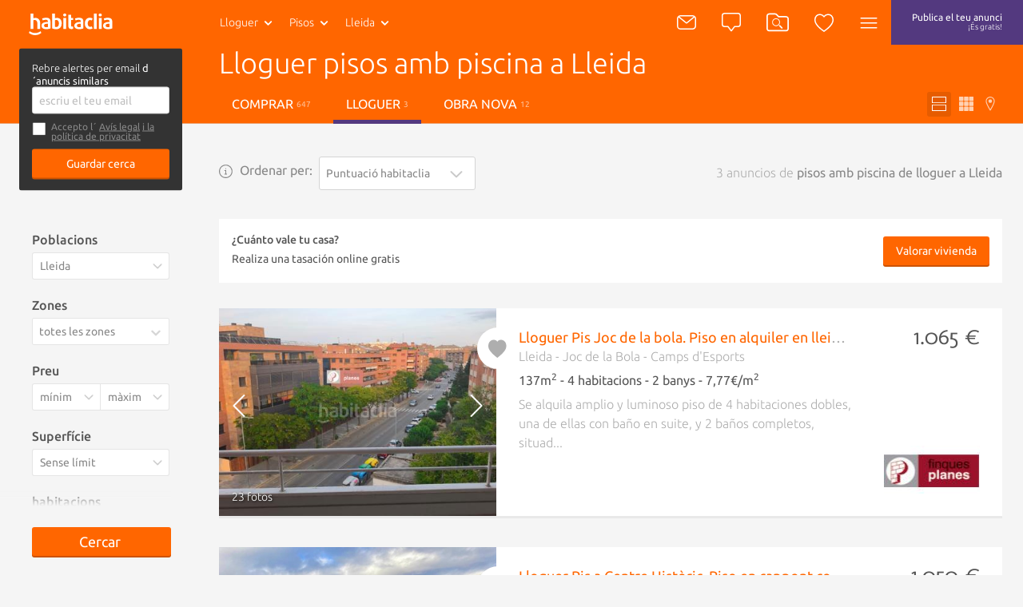

--- FILE ---
content_type: text/html; charset=utf-8
request_url: https://catala.habitaclia.com/lloguer-pisos-piscina-lleida.htm
body_size: 42374
content:

<!DOCTYPE html>
<html lang="es">

<head xmlns="http://www.w3.org/1999/xhtml" lang="es">
    <title>Lloguer pisos amb piscina a Lleida - habitaclia</title>
    <meta name="description" content="Avui disposem de 3 pisos amb piscina en lloguer a Lleida. També trobaràs pisos en venda i d'obra nova a Lleida. El portal immobiliari habitaclia.com. A habitaclia.com trobaràs la millor selecció pisos de forma ràpida i senzilla, i si no trobes el que cerques pots crear-te una alerta i t'avisem de manera gratuïta" />
    <meta name="Author" content="https://www.habitaclia.com" />
    <meta name="Copyright" content="Habitaclia S.L." />
    <meta name="title" content="Lloguer pisos amb piscina a Lleida - habitaclia" />
    <meta name="verify-v1" content="IoDd1WkUwB6RH8XvO/6PVGeh+9GH+iBeZyS4Or3+vYo=" />
    <meta name="language" content="es" />
    <meta charset="UTF-8">
    <meta http-equiv="Content-Language" content="es" />
    <meta name="msapplication-config" content="none" />
    <meta name="apple-itunes-app" content="app-id=421808691" />
    <meta name="google-play-app" content="app-id=app.habitaclia2" />
    <meta name="theme-color" content="#ff6600" />
    <meta property="og:type" content="habitaclia_action:habitaclia" />
    <meta property="og:title" content="Lloguer pisos amb piscina a Lleida - habitaclia" />
    <meta property="og:url" content="//catala.habitaclia.com/lloguer-pisos-piscina-lleida.htm" />
    <meta property="og:image" content="//static11.habimg.com/hab_inmuebles_img/favicon.png?v=4" />
    <meta name="viewport" content="width=device-width, initial-scale=1.0" />
    <meta name="google-signin-client_id"
          content="801886362762-la2h18tb4q102m151liamv9cb8f4nbdm.apps.googleusercontent.com">
    <link rel="preconnect dns-prefetch" href="//static1.habitaclia.com/" />
<link rel="preconnect dns-prefetch" href="//static2.habitaclia.com/" />
<link rel="preconnect dns-prefetch" href="//static3.habitaclia.com/" />
<link rel="preconnect dns-prefetch" href="//static4.habitaclia.com/" />
<link rel="preconnect dns-prefetch" href="//static5.habitaclia.com/" />
<link rel="preconnect dns-prefetch" href="//static6.habitaclia.com/" />
<link rel="preconnect dns-prefetch" href="//static10.habitaclia.com/" />
<link rel="preconnect dns-prefetch" href="//static11.habitaclia.com/" />
<link rel="preconnect dns-prefetch" href="//static.criteo.net/" />
<link rel="preconnect dns-prefetch" href="//dis.eu.criteo.com/" />
<link rel="preconnect dns-prefetch" href="//ad.doubleclick.net/" />
<link rel="preconnect dns-prefetch" href="//googleads.g.doubleclick.net/" />
<link rel="preconnect dns-prefetch" href="//pubs.g.doubleclick.net/" />
<link rel="preconnect dns-prefetch" href="//apis.google.com/" />
<link rel="preconnect dns-prefetch" href="//partner.googleadservices.com/" />
<link rel="preconnect dns-prefetch" href="//accounts.google.com/" />
<link rel="preconnect dns-prefetch" href="//www.facebook.com/" />
<link rel="preconnect dns-prefetch" href="//connect.facebook.net/" />
<link rel="preconnect dns-prefetch" href="//static.ak.facebook.com" />

    
    <meta name="robots" content="index,follow" />
    <meta name="robots" content="noodp" />
    <link rel="alternate" hreflang="es" href="https://www.habitaclia.com/alquiler-pisos-piscina-lleida.htm" />
<link rel="alternate" hreflang="en" href="//english.habitaclia.com/rent-flats-swimmingpool-lleida.htm" />
<link rel="alternate" hreflang="de" href="//deutsch.habitaclia.com/miete-etagenwohnungen-pool-lleida.htm" />
<link rel="alternate" hreflang="fr" href="//francaise.habitaclia.com/location-appartements-piscine-lleida.htm" />
<link rel="alternate" hreflang="it" href="//italiano.habitaclia.com/affitto-appartamenti-piscina-lleida.htm" />

        <link rel="canonical" href="//catala.habitaclia.com/lloguer-pisos-piscina-lleida.htm" />
    
            <link rel="amphtml" href="https://m.habitaclia.com/alquiler-pisos-piscina-lleida.amp">
    <script>
			var GoogleAnalyticsDTO = {
			trackPageView: ['_trackPageview'],
			customVarsNavegacion: [['_setCustomVar', 1, 'tip_op', 'alquiler', 3],['_setCustomVar', 2, 'nom_prov', 'lleida', 3],['_setCustomVar', 3, 'comarca-nom_pob', 'segria-lleida', 3],['_setCustomVar', 4, 'tip_inm', 'vivienda', 3]],
			customVarsFicha: [],
			domainName: 'habitaclia.com'
			};
    </script>
    <link rel="alternate" media="only screen and (max-width: 640px)" href="https://m.habitaclia.com/alquiler-pisos-piscina-lleida.htm" />

    <link rel="shortcut icon" href="//www.habitaclia.com/hab_images/favicon.ico?v=4" />
    <link as="font" rel="preload" href="https://fonts.gstatic.com/s/ubuntu/v12/4iCv6KVjbNBYlgoC1CzjsGyNPYZvgw.woff2"
          type="font/woff2" crossorigin="anonymous">
    <link as="font" rel="preload" href="https://fonts.gstatic.com/s/ubuntu/v12/4iCv6KVjbNBYlgoCjC3jsGyNPYZvgw.woff2"
          type="font/woff2" crossorigin="anonymous">
    <link as="font" rel="preload" href="https://fonts.gstatic.com/s/ubuntu/v12/4iCs6KVjbNBYlgoKfw72nU6AFw.woff2"
          type="font/woff2" crossorigin="anonymous">
    <link as="font" rel="preload" href="https://fonts.gstatic.com/s/molengo/v8/I_uuMpWeuBzZNBtQXbNakwKso5c.woff2"
          type="font/woff2" crossorigin="anonymous">

        <style type="text/css" id="habitaclia-above-css">
            html{text-size-adjust:100%;font-family:Ubuntu,sans-serif,Arial,Helvetica;font-size:1rem;line-height:1rem;box-sizing:border-box;-webkit-font-smoothing:antialiased}body{margin:0;width:100%;background-color:rgb(245, 245, 245)}article,aside,header,main,nav,section{display:block}a{background-color:transparent;outline:0;transition:color 0.1s;color:rgb(255, 102, 0);text-decoration:none;cursor:pointer}strong{font-weight:bolder}h1{margin:1em 0 0.3em;font-size:1.75rem;font-weight:100;line-height:1em}sup{font-size:75%;line-height:0;position:relative;vertical-align:baseline;top:-0.5em}img{border-style:none;vertical-align:middle}button,input,select,textarea{font:inherit;margin:0}button,input{overflow:visible}button,select{text-transform:none}[type="submit"],button,html [type="button"]{appearance:button}textarea{overflow:auto;resize:none;line-height:1em}[type="checkbox"],[type="radio"]{box-sizing:border-box;padding:0}::-webkit-input-placeholder{color:inherit;opacity:0.54}::-webkit-file-upload-button{appearance:button;font:inherit}*{box-sizing:border-box;text-size-adjust:100%}button,html,input,select,textarea{color:rgb(85, 85, 85);text-rendering:optimizelegibility;box-sizing:border-box}::after,::before{box-sizing:inherit}ul{list-style:none;margin:0;padding:0}aside,section{box-sizing:border-box;pointer-events:all;box-sizing:border-box;display:block;width:100%;overflow:hidden;position:relative}article{box-sizing:border-box;display:block;width:100%;overflow:hidden}main{box-sizing:border-box}svg{width:100%;height:100%;shape-rendering:geometricprecision}input,select,textarea{display:block;background:0 0}.max-1440{width:100%;max-width:1080px;margin:0 auto;padding:8px 16px;box-sizing:border-box;overflow:hidden;position:relative}.bg-white,.filter-item .filter-multi-select,input[type="text"],select,textarea{background-color:rgb(255, 255, 255)}.bg-lilac{background-color:rgb(83, 57, 127)}.bg-transparent-shadow{background:linear-gradient(rgba(0, 0, 0, 0.6) 0, rgba(0, 0, 0, 0) 100%)}.w-100{width:100%}.f-left{float:left}.f-right{float:right}.w-200px{width:228px}.txt-geo{max-width:116px;height:40px;font-weight:100}.hide{transform-origin:100% 0px;transform:scale(0.95);transform-origin:100% 0px;pointer-events:none;opacity:0;display:block}.hide-none{display:none}.invisible{opacity:0}.font-2{font-family:Molengo,sans-serif,Arial,Helvetica}.tab-right a{padding-left:16px}.abs-center{position:absolute;left:0;right:0;top:50%;transform:translate(0, -50%);margin:0 auto}@font-face{font-family:Ubuntu;font-weight:700;font-style:normal;src:local("Ubuntu Bold"),local("Ubuntu-Bold"),url("//fonts.gstatic.com/s/ubuntu/v9/0ihfXUL2emPh0ROJezvraLO3LdcAZYWl9Si6vvxL-qU.woff") format("woff"),url("//fonts.gstatic.com/s/ubuntu/v9/0ihfXUL2emPh0ROJezvraKCWcynf_cDxXwCLxiixG1c.ttf") format("truetype");unicode-range:U+0-FF,U+131,U+152-153,U+2C6,U+2DA,U+2DC,U+2000-206F,U+2074,U+20AC,U+2212,U+2215,U+E0FF,U+EFFD,U+F000}@font-face{font-family:Ubuntu;font-style:normal;font-weight:500;src:local("Ubuntu Medium"),local("Ubuntu-Medium"),url("//fonts.gstatic.com/s/ubuntu/v9/OsJ2DjdpjqFRVUSto6IffLO3LdcAZYWl9Si6vvxL-qU.woff") format("woff"),url("//fonts.gstatic.com/s/ubuntu/v9/OsJ2DjdpjqFRVUSto6IffKCWcynf_cDxXwCLxiixG1c.ttf") format("truetype");unicode-range:U+0-FF,U+131,U+152-153,U+2C6,U+2DA,U+2DC,U+2000-206F,U+2074,U+20AC,U+2212,U+2215,U+E0FF,U+EFFD,U+F000}@font-face{font-family:Ubuntu;font-style:normal;font-weight:400;src:local("Ubuntu"),url("//fonts.gstatic.com/s/ubuntu/v9/vRvZYZlUaogOuHbBTT1SNevvDin1pK8aKteLpeZ5c0A.woff") format("woff"),url("//fonts.gstatic.com/s/ubuntu/v9/2Q-AW1e_taO6pHwMXcXW5w.ttf") format("truetype");unicode-range:U+0-FF,U+131,U+152-153,U+2C6,U+2DA,U+2DC,U+2000-206F,U+2074,U+20AC,U+2212,U+2215,U+E0FF,U+EFFD,U+F000}@font-face{font-family:Ubuntu;font-weight:300;font-style:normal;src:local("Ubuntu Light"),local("Ubuntu-Light"),url("//fonts.gstatic.com/s/ubuntu/v9/_aijTyevf54tkVDLy-dlnLO3LdcAZYWl9Si6vvxL-qU.woff") format("woff"),url("//fonts.gstatic.com/s/ubuntu/v9/_aijTyevf54tkVDLy-dlnKCWcynf_cDxXwCLxiixG1c.ttf") format("truetype");unicode-range:U+0-FF,U+131,U+152-153,U+2C6,U+2DA,U+2DC,U+2000-206F,U+2074,U+20AC,U+2212,U+2215,U+E0FF,U+EFFD,U+F000}@font-face{font-family:Molengo;font-weight:400;font-style:normal;src:local("Molengo"),local("Molengo-Regular"),url("//fonts.gstatic.com/s/molengo/v7/2v3ScQ0eE96oPRRr3d-FjgLUuEpTyoUstqEm5AMlJo4.woff") format("woff"),url("//fonts.gstatic.com/s/molengo/v7/95sXIHqogzr_KwuabLimZA.ttf") format("truetype");unicode-range:U+24-40,U+20AC}@font-face{font-family:Ubuntu;font-weight:700;font-style:normal;font-display:swap;src:local("Ubuntu Bold"),local("Ubuntu-Bold"),url("//fonts.gstatic.com/s/ubuntu/v12/4iCv6KVjbNBYlgoC1CzjsGyNPYZvgw.woff2") format("woff2"),url("//fonts.gstatic.com/s/ubuntu/v9/0ihfXUL2emPh0ROJezvraLO3LdcAZYWl9Si6vvxL-qU.woff") format("woff"),url("//fonts.gstatic.com/s/ubuntu/v9/0ihfXUL2emPh0ROJezvraKCWcynf_cDxXwCLxiixG1c.ttf") format("truetype");unicode-range:U+0-FF,U+131,U+152-153,U+2C6,U+2DA,U+2DC,U+2000-206F,U+2074,U+20AC,U+2212,U+2215,U+E0FF,U+EFFD,U+F000}@font-face{font-family:Ubuntu;font-style:normal;font-weight:500;font-display:swap;src:local("Ubuntu Medium"),local("Ubuntu-Medium"),url("//fonts.gstatic.com/s/ubuntu/v12/4iCv6KVjbNBYlgoCjC3jsGyNPYZvgw.woff2") format("woff2"),url("//fonts.gstatic.com/s/ubuntu/v9/OsJ2DjdpjqFRVUSto6IffLO3LdcAZYWl9Si6vvxL-qU.woff") format("woff"),url("//fonts.gstatic.com/s/ubuntu/v9/OsJ2DjdpjqFRVUSto6IffKCWcynf_cDxXwCLxiixG1c.ttf") format("truetype");unicode-range:U+0-FF,U+131,U+152-153,U+2C6,U+2DA,U+2DC,U+2000-206F,U+2074,U+20AC,U+2212,U+2215,U+E0FF,U+EFFD,U+F000}@font-face{font-family:Ubuntu;font-style:normal;font-weight:400;font-display:swap;src:local("Ubuntu"),local("Ubuntu-Regular"),url("//fonts.gstatic.com/s/ubuntu/v12/4iCs6KVjbNBYlgoKfw72nU6AFw.woff2") format("woff2"),url("//fonts.gstatic.com/s/ubuntu/v9/vRvZYZlUaogOuHbBTT1SNevvDin1pK8aKteLpeZ5c0A.woff") format("woff"),url("//fonts.gstatic.com/s/ubuntu/v9/2Q-AW1e_taO6pHwMXcXW5w.ttf") format("truetype");unicode-range:U+0-FF,U+131,U+152-153,U+2C6,U+2DA,U+2DC,U+2000-206F,U+2074,U+20AC,U+2212,U+2215,U+E0FF,U+EFFD,U+F000}@font-face{font-family:Ubuntu;font-weight:300;font-style:normal;font-display:swap;src:local("Ubuntu Light"),local("Ubuntu-Light"),url("//fonts.gstatic.com/s/ubuntu/v12/4iCv6KVjbNBYlgoC1CzjsGyNPYZvgw.woff2") format("woff2"),url("//fonts.gstatic.com/s/ubuntu/v9/_aijTyevf54tkVDLy-dlnLO3LdcAZYWl9Si6vvxL-qU.woff") format("woff"),url("//fonts.gstatic.com/s/ubuntu/v9/_aijTyevf54tkVDLy-dlnKCWcynf_cDxXwCLxiixG1c.ttf") format("truetype");unicode-range:U+0-FF,U+131,U+152-153,U+2C6,U+2DA,U+2DC,U+2000-206F,U+2074,U+20AC,U+2212,U+2215,U+E0FF,U+EFFD,U+F000}@font-face{font-family:Molengo;font-weight:400;font-style:normal;font-display:swap;src:local("Molengo"),local("Molengo-Regular"),url("//fonts.gstatic.com/s/molengo/v8/I_uuMpWeuBzZNBtQXbNakwKso5c.woff2") format("woff2"),url("//fonts.gstatic.com/s/molengo/v7/2v3ScQ0eE96oPRRr3d-FjgLUuEpTyoUstqEm5AMlJo4.woff") format("woff"),url("//fonts.gstatic.com/s/molengo/v7/95sXIHqogzr_KwuabLimZA.ttf") format("truetype");unicode-range:U+24-40,U+20AC}.notify{border:none;border-radius:3px;padding:7px 10px;appearance:none;position:relative;cursor:pointer;color:rgb(255, 255, 255);background-color:rgb(136, 136, 136);font-size:1rem;font-weight:100;vertical-align:middle;appearance:none;box-shadow:none}.notify .ico{color:rgb(174, 174, 174)}.notify .ico-bell-waves{color:rgb(255, 255, 255)}.button,button{appearance:none}.button-transparent-orange{color:rgb(255, 102, 0);font-size:inherit;padding-left:0;padding-right:0}input,textarea{font-family:Ubuntu,sans-serif,Arial,Helvetica}input[type="text"]:not(.sui-AtomInput-input),select,textarea{border:1px solid rgb(212, 212, 212);border-radius:3px;padding:8px;font-size:0.875rem;font-weight:400;display:block;color:rgb(136, 136, 136);transition:0.1s ease-in-out}input[type=checkbox],input[type=radio]{float:left;cursor:pointer;width:24px;margin-right:8px;display:none}input[type="checkbox"] + span{position:relative;display:block;float:left;line-height:1.5rem;padding-left:32px}input[type="checkbox"] + span::before{content:"";display:block;width:24px;height:24px;position:absolute;left:0;top:0;background-position:-47px -12px}select{appearance:none;appearance:none;float:left;font-size:0.875rem;line-height:1.5rem;width:100%;padding-right:28px;cursor:pointer}select + span{position:relative;display:block;float:left}select + span::after{content:"";content:"";display:block;width:24px;height:24px;position:absolute;left:-28px;top:10px;background-position:-120px -11px;pointer-events:none}input[type="checkbox"] + span::before,select + span::after{background-image:url("/dotnet/content/img/hab-forms.png");background-size:148px}.ico{width:24px;height:24px;display:inline-block;box-sizing:border-box;color:rgb(255, 255, 255)}.ico-orange{color:rgb(255, 102, 0)}.ico-green{color:rgb(58, 141, 17)}.ico-lilac{color:rgb(83, 57, 127)}.ico-red{color:red}.ico-grey{color:rgb(174, 174, 174)}.ico-close{color:rgb(102, 102, 102);width:20px;height:20px;cursor:pointer}.ico-absolute,.ico-xs{width:18px;height:18px}.ico-container{margin:4px;border-radius:3px;padding:11px;height:46px;min-width:46px;cursor:pointer}.ico-absolute{opacity:0.5;position:absolute;left:18px;margin-top:14px}.ico-absolute-s{position:absolute;width:13px;right:7px;margin-top:9px;pointer-events:none}.ico-fav,.ico-rate{transition:0.1s ease-in-out;width:33px;height:33px;color:rgb(174, 174, 174)}.ico-flip-y{transform:scaleY(-1)}.ico-rate{width:22px;height:22px}.ico-privacy{width:20px;height:20px;color:rgb(174, 174, 174)}.bg-orange .ico-container{margin:0;height:56px;padding:16px;border-radius:inherit}.ico-bell-waves{position:absolute;left:10px;top:2px}.ico-search-header{width:28px;height:24px}header{will-change:transform;user-select:none;transition:transform 0.2s ease-in-out,-webkit-transform 0.2s ease-in-out;z-index:9;width:100%;height:56px;display:block;position:fixed;top:0;will-change:transform}header .max-1440{padding:0 16px}.head-main{z-index:12;position:relative;height:56px;display:inline-block;font-size:0.875rem}.head-logo{padding:16px 0 16px 20px;width:110px;height:56px;display:inline-block}.head-search{display:none}.header-list .head-logo{min-width:238px}.header-list .head-search .head-geo .txt-geo{max-width:160px}.header-list .ico-container{padding-left:8px;padding-right:8px}.head-tip-op .dropdown-container{height:170px}.select-top{position:relative}.select-top .select{height:40px;font-size:12px;line-height:0.875rem;margin-bottom:0;min-height:28px;color:rgb(136, 136, 136);font-weight:100}.select-link,.txt-geo{padding:13px 26px 13px 13px;overflow:hidden;white-space:nowrap;text-overflow:ellipsis;cursor:pointer;position:relative;background-repeat:no-repeat;display:block;font-size:0.875rem;color:rgb(255, 255, 255)}.select-link:visited,.txt-geo:visited{color:rgb(255, 255, 255);background-color:rgba(0, 0, 0, 0.1);border-radius:2px}.dropdown-container{position:absolute;overflow:hidden scroll;left:0;background:rgb(255, 255, 255);height:225px;z-index:7;min-width:190px;box-shadow:rgba(0, 0, 0, 0.05) 2px 2px 0 0;border-radius:0 0 3px 3px}.dropdown-container a{font-size:0.875rem;background-color:rgb(255, 255, 255);font-weight:400;display:block;padding:8px;color:rgb(136, 136, 136)}.dropdown-container .current a{background-color:rgb(85, 85, 85);text-shadow:none;color:rgb(255, 255, 255);text-decoration:none}.select .ico{position:absolute;width:13px;right:7px;margin-top:9px}.head-geo-map{background:rgb(255, 255, 255);padding:15px;position:absolute;top:58px;z-index:9;min-width:670px;border-radius:3px;box-shadow:rgba(0, 0, 0, 0.4) 0 10px 25px -5px}.head-geo-link{padding-right:1em}.head-geo-link + .head-geo-link{padding-right:0;padding-left:1em;border-left:1px solid rgb(174, 174, 174)}.head-geo{position:relative}.head-geo .ico-close{position:absolute;right:10px;top:10px}.head-publish{border-radius:3px;margin:4px;padding:8px 26px;height:46px;transition:0.2s ease-in-out;text-align:center;line-height:20px;font-size:0.75rem;color:rgb(255, 255, 255)}.head-nav{position:relative}.head-nav .ico-container{display:inline-block}.dropdown-container .head-subnav-nologin{background-color:rgba(255, 102, 0, 0.9);background-image:url("//static4.habimg.com/dotnet/content/img/fondologin.png");background-repeat:no-repeat;background-size:cover}.dropdown-right{left:inherit;top:54px;right:4px;left:inherit;margin-top:-4px;background-color:rgba(51, 51, 51, 0.9);width:300px;max-height:85vh;height:auto;overflow-y:auto;color:rgb(255, 255, 255);text-align:left;transition:0.1s ease-in-out}.dropdown-right a{text-decoration:none;padding:16px 16px 16px 50px;border:none;color:rgb(255, 255, 255);background-color:transparent;line-height:1em}.dropdown-right .user-journey a{padding:16px 16px 16px 50px;position:relative}.dropdown-right .user-journey a::before{position:absolute;left:16px;top:16px;background-color:rgb(255, 102, 0);color:rgb(255, 255, 255);width:16px;height:16px;text-align:center;line-height:8px;font-size:12px;content:"N";border-radius:3px;padding:4px}.nologin-devices{line-height:1.12rem;font-size:0.875rem;text-align:center;padding:80px 20px 20px;background-image:url("/hab_inmuebles/img/imgv3/multi.png");background-repeat:no-repeat;background-size:112px;background-position:center top 11px;margin:0 16px;border-bottom:1px solid rgba(255, 255, 255, 0.2);font-weight:100}.head-second{transform-origin:0px 0px;border-bottom:1px solid rgb(212, 212, 212);position:relative;color:rgb(255, 255, 255);z-index:10;transition:transform 0.2s ease-in-out,opacity 0.2s ease-in-out,-webkit-transform 0.2s ease-in-out;transform-origin:0px 0px;transform:scale(1, 0);height:48px;width:100%;opacity:0;display:block}.head-second .head-second-content{padding:8px 16px;transform-origin:0px 0px;transition:transform 0.2s ease-in-out,-webkit-transform 0.2s ease-in-out;transform-origin:0px 0px;transform:scale(1, 2)}.head-second.bg-orange{height:200px;transform:scale(1, 0.5);margin-top:-3px;opacity:1;padding-bottom:0}.head-second.bg-orange .head-second-content{padding-top:0;padding-bottom:0}.bg-orange .dropdown-right{top:60px;right:0}.bg-orange .head-geo-map{top:48px}.header-search{position:relative}.head-second h1{max-width:70%;white-space:nowrap;overflow:hidden;text-overflow:ellipsis;font-size:2.25rem;line-height:2.5rem;margin-top:4px;margin-bottom:8px}.head-second ul li a{color:rgb(255, 255, 255);text-transform:uppercase;padding:12px 16px;display:block}.head-second ul li a.active{border-bottom:5px solid rgb(83, 57, 127)}.head-second .tabs-tipop li{margin-right:8px;display:inline-block}.head-second .tabs-view li{float:right;margin-left:4px;display:inline-block}.head-second .tabs-view li a,.head-second .tabs-view li button{padding:6px;color:rgba(255, 255, 255, 0.7)}.head-second .tabs-view li button.active{color:rgb(255, 255, 255);background-color:rgb(230, 92, 0)}.head-second .tabs-view li svg{width:18px;height:18px}.head-second .tabs-view li span{display:none}.save-search label{margin-bottom:4px;display:block}.save-search label input[type="checkbox"] + span{padding-left:24px;padding-bottom:10px;font-size:0.75rem;line-height:0.8rem;color:rgb(136, 136, 136)}.save-search label input[type="checkbox"] + span a{color:rgb(136, 136, 136)}.save-search label input[type="checkbox"] + span::before{height:18px;width:18px;background-size:110px;background-position:-35px -9px}.save-search .form-box{background-color:rgb(51, 51, 51);border-radius:3px;padding:16px}.save-search .form-box form,.save-search .form-box p{max-width:400px;margin:0 auto}.save-search .close-save-search::before{content:"";display:block;transform:rotate(45deg);position:absolute;width:100%;top:50%;height:1px;background:rgb(136, 136, 136)}.save-search .close-save-search::after{content:"";display:block;transform:rotate(-45deg);position:absolute;width:100%;top:50%;height:1px;background:rgb(136, 136, 136)}.save-search .tiny-span a{color:rgb(255, 255, 255);text-decoration:underline}.save-search p{margin-top:0;margin-bottom:8px;line-height:1rem;font-size:0.8rem}.save-search button{margin-top:8px;font-size:0.875rem}.subheader-menu-list a,.subheader-menu-list button{text-transform:uppercase;font-size:0.875rem;float:left;width:33.3%;padding:8px 16px;color:rgb(255, 255, 255)}.subheader-menu-list .button-filter-responsive{text-align:left}.subheader-menu-list .button-search-responsive{text-align:center}.subheader-menu-list .button-map-responsive{text-align:right}.tab-right{padding-left:16px}.tag-seen{position:absolute;bottom:0;right:0;padding:4px 8px;border-radius:3px;text-shadow:rgb(0, 0, 0) 0 0 3px;background:rgba(0, 0, 0, 0.4);color:rgb(255, 255, 255);margin:16px;text-transform:uppercase;font-size:0.75rem}.list-main{margin-top:180px}.list-items-container .max-1440{width:100%;max-width:980px;padding:0;overflow:visible}.order-by span{display:block;color:rgb(136, 136, 136);margin-right:8px;line-height:34px}.list-subtitle h2{font-size:1rem;text-align:right;margin-bottom:24px;margin-top:0;line-height:34px;color:rgb(174, 174, 174);max-width:100%;white-space:nowrap;overflow:hidden;text-overflow:ellipsis}.list-gallery-container div,.list-gallery-container img{width:100%;height:100%}.list-item{border-bottom:3px solid rgb(233, 233, 233);display:flex;flex-direction:column;background-color:rgb(255, 255, 255);cursor:pointer;min-height:180px;height:auto;margin-bottom:36px;color:rgb(174, 174, 174);position:relative;display:flex;flex-direction:column}.list-item-media{flex:1 1 100%;position:relative;overflow:hidden;height:220px}.list-item-media .list-gallery-container{height:100%}.list-item-content-second .notify{background:rgb(136, 136, 136);padding:4px 8px;float:right;display:none;font-size:0.875rem;color:rgb(255, 255, 255);transition:opacity 0.2s linear}.list-item-content-second .notify svg{float:left}.list-item-content-second .notify .ico{width:20px;height:20px;color:rgb(255, 255, 255)}.list-item-content-second .notify .ico-bell-waves{left:8px;top:4px;display:none}.list-item-price .font-2{font-size:1.75rem;display:block;float:right;margin-top:-4px;clear:both;line-height:2rem}.list-gallery-image img{width:100%;height:100%}.list-item-feature{margin:4px 0;font-weight:400;color:rgb(85, 85, 85)}.list-item-multimedia-imgvideo{font-weight:400;text-shadow:rgba(0, 0, 0, 0.8) 1px 1px 3px}.fav-heart-link{white-space:nowrap;text-indent:-9999px;height:33px;width:33px;display:block;color:rgb(255, 255, 255)}.comment-privacy{position:absolute;top:0;left:0;padding:4px 0;transform:translate(0, -100%);color:rgb(174, 174, 174)}.comment{padding:23px;font-size:1rem;position:relative;min-height:25px;width:100%;background-color:rgb(255, 243, 235);background-image:url("/hab_inmuebles/img/imgv3/patternComments.jpg");background-size:300px;overflow:visible;clear:both;cursor:default}.comment::before{content:"";display:block;position:absolute;top:-15px;z-index:5;left:calc(50% - 16px);width:0;height:0;border-bottom:16px solid rgb(255, 243, 235);border-right:16px solid transparent;border-left:16px solid transparent}.comment::after{content:"";display:table;clear:both}.comment-content{float:left;font-size:0.875rem;padding:8px 0;color:rgb(136, 136, 136);width:calc(100% - 150px)}.comment-exist{font-size:1rem}.comment-edit-container{padding:10px;width:calc(100% - 20px)}.comment-edit-container textarea{padding:10px;width:100%}.comment-unset{border:1px solid rgb(212, 212, 212);padding:0.8em 1em;width:calc(100% - 182px);float:left;font-style:italic;color:rgb(136, 136, 136);margin-right:16px;box-shadow:rgba(0, 0, 0, 0.1) 2px 2px 0 0;cursor:pointer;font-size:0.875rem;font-weight:400}.comment-btns{font-size:1rem;float:right;padding:20px 0 7px}.comment-btns button{float:left;line-height:15px;padding:5px 20px}.comment-msg{z-index:10;background:rgb(58, 141, 17);color:rgb(255, 255, 255);padding:4px 20px;border-radius:2px;position:absolute;top:-42px;left:-6%;font-size:0.875rem;white-space:nowrap}.comment-msg.comment-saved{top:-12px;left:calc(50% - 93px);right:initial}.comment-msg.comment-saved::before{content:"";display:block;position:absolute;border-color:rgb(58, 141, 17) transparent transparent;border-style:solid;border-width:12px 12px 0;width:0;height:0;top:22px;left:45%}.comment-msg.rate-saved{top:-40px}.rate-container{position:relative;display:block;width:130px;height:26px;margin-right:16px;margin-top:16px;float:left}.rate-container button{display:inline-block;padding:0}.phone-help{line-height:1.5rem;padding:8px;width:195px}.live-container{display:block;position:fixed;bottom:18px;right:14px;width:386px;box-sizing:border-box;padding:16px;max-height:308px;overflow:hidden;z-index:15}.live-item{border:1px solid rgb(245, 245, 245);opacity:0;width:100%;height:0;overflow:hidden;background-color:rgb(255, 255, 255);box-shadow:rgba(0, 0, 0, 0.3) 10px 10px 20px -7px;float:left;position:relative;cursor:pointer;margin-top:16px;transition:opacity 0.5s ease-in-out}.live-info-container{display:inline-block;width:calc(100% - 96px);box-sizing:border-box;padding:16px;overflow:hidden}.live-title{font-size:1rem;font-weight:500;color:rgb(51, 51, 51);position:relative}.live-title svg{width:16px;height:20px;vertical-align:middle}.live-item-close{display:block;width:16px;height:16px;position:absolute;right:8px;top:4px;cursor:pointer}.live-item-close svg{width:18px;pointer-events:none}.live-options{padding:0;margin:0;position:absolute;top:0;text-align:right;right:0;pointer-events:all;display:none}.live-options .button-transparent{padding:0;margin:0 16px 0 0;font-size:1rem;font-family:Ubuntu,sans-serif,Arial,Helvetica;color:rgb(102, 102, 102);display:inline-block;cursor:pointer;opacity:0;transition:opacity 0.2s ease-in-out}input[name="email_FormAlerta"]{float:right;width:340px}.filters-box{position:relative;margin-top:108px}.filters-box .close-filter::before{content:"";display:block;transform:rotate(45deg);position:absolute;width:100%;top:50%;height:1px;background:rgb(136, 136, 136)}.filters-box .close-filter::after{content:"";display:block;transform:rotate(-45deg);position:absolute;width:100%;top:50%;height:1px;background:rgb(136, 136, 136)}.filter-item .legend{display:block;font-weight:500;margin-bottom:8px}.filter-item select + span::after{background-size:110px;background-position:-85px -5px;top:5px}.filter-item .filter-multi-select ul li label{display:block;overflow:hidden}.filter-item .filter-multi-select .all-zones{position:relative;font-size:0.875rem}.filter-item .room-select{height:34px;columns:auto 5;display:flex;flex-flow:row wrap;position:relative}.filter-item .room-select div{border-right:1px solid rgba(0, 0, 0, 0.1);flex:1 1 auto;height:34px;cursor:pointer;text-align:center;color:rgb(136, 136, 136);font-size:0.875rem;line-height:0.875rem;padding-top:8px;padding-bottom:8px;width:calc(20% - 8px);background-color:rgb(255, 255, 255);flex:1 1 auto}.filter-item-price{display:block;overflow:hidden}.filter-item-price select{width:50%;float:left;border-radius:3px 0 0 3px;padding-right:20px}.filter-item-price select:last-of-type{border-radius:0 3px 3px 0;border-left:none}.u-op-1.u-op-1{opacity:1}.u-hide-none.u-hide-none.u-hide-none{display:none}.slick-arrow{padding:0;background:0 0;box-shadow:none;z-index:2;font-size:0px;position:absolute;height:100%;left:0;width:24%;top:0}.list-gallery-container img{object-fit:cover}.ley-omnibus-parent{display:flex;align-items:center;position:relative}.ley-omnibus-close-btn,.ley-omnibus-info-btn{line-height:18px;margin:0}.ley-omnibus-close-btn{position:absolute;right:16px}.ley-omnibus-close-btn .ico,.ley-omnibus-info-btn .ico{color:rgb(136, 136, 136);height:18px;width:18px}.ley-omnibus-info-content{padding:16px;background:rgb(255, 255, 255);border-radius:8px;font-size:12px;line-height:18px;position:absolute;z-index:6;width:275px;display:none}.ley-omnibus-info-content p{margin:0 16px 0 0;color:rgb(136, 136, 136)}h2{font-size:1.625rem;font-weight:100;line-height:1em;margin:1em 0}h3{font-size:1.12rem;font-weight:500;line-height:1em;margin:1em 0}p,span{font-size:1em;line-height:1em}::selection{background:rgb(255, 102, 0);text-shadow:none;color:rgb(255, 255, 255)}.bg-white,.filter-item .filter-multi-select,input[type="text"]:not(.sui-AtomInput-input),select,textarea{background-color:rgb(255, 255, 255)}.bg-orange,.button,.lider-list-container ul li .preview .botonlider,button,input[type="submit"]{background:rgb(255, 102, 0)}.p-top-min{padding-top:8px;display:block}.pointer-events-none{pointer-events:none}.pointer-events-all{pointer-events:all}.slick-slider{position:relative;display:block;box-sizing:border-box;user-select:none;touch-action:pan-y;-webkit-tap-highlight-color:transparent;height:100%}.slick-list{position:relative;overflow:hidden;display:block;margin:0;padding:0;height:100%}.slick-slider .slick-list,.slick-slider .slick-track{transform:translate3d(0, 0, 0)}.slick-track{position:relative;left:0;top:0;display:block;margin-left:auto;margin-right:auto;height:100%}.slick-track::after,.slick-track::before{content:"";display:table}.slick-track::after{clear:both}.slick-slide{float:left;height:100%;min-height:1px;display:none}.slick-slide img{display:block;object-fit:cover;border:0}.slick-initialized .slick-slide{display:block}.slick-slide div,.slick-slide img{height:100%;width:100%}.slick-bg{background-size:100% 100%}.slick-bg-black{background:rgb(0, 0, 0)}.slick-bg-black .image{opacity:0.5}.slick-contact-container{position:relative;text-align:center;transform:translate(0, -100%)}.slick-contact-container .slick-contact-title{display:block;color:rgb(255, 255, 255);text-shadow:rgb(51, 51, 51) 1px 1px 4px;padding:20px;font-size:1.12rem;font-weight:500}.slick-contact-container .button{margin:0 auto;font-size:0.8rem}.slick-contact-container .slick-contact-wrap{width:auto;position:relative;top:50%;transform:translate(0, -50%);height:auto;padding:0 16px 18px;box-sizing:border-box}.button,.lider-list-container ul li .preview .botonlider,button,input[type="submit"]{display:block;cursor:pointer;font-family:Ubuntu,sans-serif,Arial,Helvetica;color:rgb(255, 255, 255);font-size:1.12rem;padding:10px 16px;border-radius:3px;border:none;box-shadow:rgb(204, 82, 0) 0 2px 0 0;appearance:none;text-align:center;text-decoration:none}.button-transparent,.button-transparent-orange{box-shadow:none;background:0 0;border:none}label{cursor:pointer}input[type="checkbox"]:checked + span::before{background-position:-11px -12px}.ico-circle-info{color:rgb(58, 141, 17);display:inline-block;width:16px;height:16px}.logo{width:105px;height:28px;color:rgb(255, 255, 255);display:inline-block}.head-search .dropdown-select,.head-search .head-geo{float:left;margin-top:0;max-width:110px}.header-list{transition:none}.header-list .head-second{transition:none}.head-tip-op{margin-top:0;max-width:100px}.head-geo-link-container{padding-bottom:10px}.head-publish-title{text-align:right;font-weight:100;font-size:0.625rem;display:block;margin-top:-3px}.dropdown-right .user-journey{border-top:1px solid rgba(255, 255, 255, 0.2)}.bg-orange .head-publish{margin:0;height:56px;border-radius:inherit;padding:12px 26px}.head-second ul li span{font-size:0.625rem;color:rgb(255, 255, 255);opacity:0.6;display:block;float:right;margin-top:4px;margin-left:4px}.head-second .tabs-tipop{width:90%;margin-top:3px}.head-second .tabs-view{position:absolute;right:0;top:8px}.head-second .tabs-view li:first-of-type{margin-left:0}.save-search{transform:scale(1, 2);margin-top:100px;padding-left:8px}.save-search input[name="email_FormAlerta"]{width:100%;margin-bottom:10px}.save-search .close-save-search{display:none;width:26px;height:26px;margin:16px;cursor:pointer;position:fixed;right:0;top:0}.save-search .tiny-span{font-size:0.75rem;display:block;clear:both;float:left}.subheader-menu-list{display:none;transform:scale(1, 2)}.header-response-alert{font-size:0.75rem;line-height:1.12rem;text-align:left;overflow-wrap:break-word;max-height:188px}.list-main .list-items{overflow:visible;clear:both}.list-items-container{position:relative;overflow:visible}.order-by{overflow:hidden;margin-bottom:36px;clear:both;width:50%}.order-by select{width:196px;padding:4px}.order-by select + span::after{left:-36px;top:6px}.list-subtitle{width:50%}.list-subtitle h2 strong{color:rgb(136, 136, 136)}.landing-alert .alert-box input{float:left}.landing-alert .list-response-alert{text-align:center}.list-gallery-container{height:100%}.slick-arrow::before{position:absolute;content:"";display:block;width:40px;height:40px;background-image:url("/dotnet/content/img/hab-slick-arrow.png");background-size:25px;background-repeat:no-repeat;background-position:0 3px;margin:auto;transform:translateY(-50%) rotate(180deg);left:0}.slick-next{right:0;left:auto}.slick-next::before{transform:translateY(-50%);right:0;left:auto}.list-item-container{flex:0 0 auto}.list-item-media .list-gallery-container img{object-fit:cover}.list-item-multimedia{color:rgb(255, 255, 255);width:100%;position:absolute;bottom:0;left:0;padding:16px;font-size:0.875rem}.list-item-content{position:relative;overflow:visible;flex:1 1 100%}.list-item-content .fav-heart{margin:0;width:52px;height:52px;top:0;left:-52px}.list-item-content .fav-heart .fav-heart-link,.list-item-content .fav-heart .ico-fav{width:24px;height:24px}.list-item-content-second{flex:1 1 100%;padding-left:0;color:rgb(85, 85, 85);max-width:180px}.list-item-content-second .notify span{float:left;line-height:1.12rem;padding-left:4px;font-size:0.8rem}.list-item-price{text-align:right;margin-bottom:8px}.list-gallery-image{width:100%;height:280px;float:left;cursor:pointer;overflow:hidden;margin:0}.list-item-title{max-width:100%;white-space:nowrap;overflow:hidden;text-overflow:ellipsis;margin:0;font-weight:400;line-height:1.5rem}.list-item-info{flex:1 1 100%;display:flex;position:relative;padding:16px 24px}.list-item-location{margin:0;font-size:1rem}.list-item-location span{display:inline-block}.list-item-location-btn{display:inline-block;padding:0;color:rgb(174, 174, 174)}.list-item-location-btn .ico-xs{width:14px;height:14px;margin-left:4px;float:left}.list-item-location-btn span{font-size:0.875rem;opacity:0;float:left;margin-left:4px}.list-item-description{margin:0;line-height:1.5rem;max-height:3rem;text-overflow:ellipsis;overflow:hidden;display:-webkit-box;-webkit-line-clamp:2}.list-item-logo{position:absolute;bottom:0;right:0;margin-top:8px}.list-item-logo-img{display:block;border:none;width:120px;height:60px}.list-item-premium{margin:12px 0 0;font-size:0.875rem;line-height:0.875rem}.list-item-premium strong{font-weight:600}.list-item-multimedia-imgvideo .ico{transform:translate(0, 4px)}.list-item-multimedia-imgvideo .list-item-multimedia-text{display:none}.lider-list-container ul li .bloquelider .imglider{position:relative}.lider-list-container ul li .bloquelider img{width:100%;height:135px}.lider-list-container ul li .bloquelider .cajondestacadolista{width:100%;position:absolute;bottom:0;left:0;color:rgb(255, 255, 255);padding:8px;background:linear-gradient(transparent 0, rgba(0, 0, 0, 0.4) 30%, rgba(0, 0, 0, 0.6) 100%)}.lider-list-container ul li .bloquelider .cajondestacadolista span{display:block}.lider-list-container ul li .bloquelider .cajondestacadolista .preciolider{font-size:1.12rem;float:left;line-height:1.12rem;font-family:Molengo,sans-serif,Arial,Helvetica}.lider-list-container ul li .bloquelider .cajondestacadolista .caracteristicas-lider{float:right;font-size:0.75rem;margin-top:4px}.lider-list-container ul li .bloquelider .ubiclider{padding:8px}.lider-list-container ul li .bloquelider .ubiclider a,.lider-list-container ul li .bloquelider .ubiclider span{display:block;max-width:100%;white-space:nowrap;overflow:hidden;text-overflow:ellipsis;font-size:0.875rem;line-height:1.12rem}.lider-list-container ul li .bloquelider .ubiclider span{color:rgb(174, 174, 174)}.lider-list-container ul li .preview{display:none;transition:0.1s ease-in-out}.lider-list-container ul li .preview .verlider{max-width:120px;margin:0 auto}.lider-list-container ul li .preview .botonlider{font-size:0.875rem}.fav-heart{border-radius:50%;margin:auto;padding:20px;width:80px;height:80px;text-align:center;position:absolute;top:15px;left:0;overflow:hidden;right:0;z-index:5}.live-item p{font-size:0.875rem;font-weight:100;color:rgb(102, 102, 102);padding:0;margin:0}.live-item p span{padding:0 10px}.live-item img{height:76px;width:96px;float:left}.ley-omnibus-info-btn{margin-right:8px}.filters-box .filter-box{padding:0 16px 0 24px}.filters-box .close-filter{display:none;width:26px;height:26px;margin:16px;cursor:pointer;position:fixed;right:0;top:0}.filter-item{margin:24px 0;overflow:hidden}.filter-item select{border-color:rgba(0, 0, 0, 0.1);padding-top:9px;padding-bottom:9px;padding-left:9px;line-height:0.875rem}.filter-item .filter-multi-select{background:rgb(255, 255, 255);border-radius:3px;overflow:hidden;border:1px solid rgba(0, 0, 0, 0.1)}.filter-item .filter-multi-select input[type="checkbox"] + span{color:rgb(136, 136, 136);width:100%;line-height:0.875rem;padding-top:9px;padding-bottom:9px;padding-left:32px;min-height:32px}.filter-item .filter-multi-select input[type="checkbox"] + span::before{top:7px;left:8px;height:18px;width:18px;background-size:110px;background-position:-35px -8px}.filter-item .filter-multi-select.select-zones input[type="checkbox"]:checked + span{background-color:rgb(255, 255, 255)}.filter-item .filter-multi-select.select-zones input[type="checkbox"]:checked + span::before{background-position:-8px -8px}.filter-item .filter-multi-select.select-zones input[type="checkbox"] + span{color:rgb(136, 136, 136)}.filter-item .filter-multi-select.select-zones input[type="checkbox"] + span.some-item::before{background-position:-8px -26px}.filter-item .filter-multi-select.select-zones ul li{padding-left:8px}.filter-item .filter-multi-select ul li{width:100%;float:left;font-size:0.875rem;position:relative;border-bottom:1px solid rgba(0, 0, 0, 0.1)}.filter-item .filter-multi-select ul li ul li{border-bottom:none;width:calc(100% - 8px)}.filter-item .filter-multi-select ul li ul li span{font-size:0.875rem}.filter-item .filter-multi-select ul li ul li:last-child{border:none;margin-bottom:10px}.filter-item .filter-multi-select .all-zones .some-item::before{background-position:-8px -26px}.filter-item .filter-multi-select .arrow-open{position:absolute;right:0;top:0;width:24px;height:34px;display:block;transform:rotate(180deg);opacity:0.4}.filter-item .filter-multi-select .arrow-open .ico{height:16px;width:16px;margin:0 -8px;color:rgba(0, 0, 0, 0.4)}.filter-item .filter-multi-select .arrow-open.close{transform:rotate(0)}.filter-item .room-select div:last-of-type{border:none}.filter-btn{display:block;opacity:0}.filter-btn-active{padding:48px 0 24px 8px;bottom:0;margin-bottom:0;opacity:1;background:linear-gradient(to top, rgb(245, 245, 245) 80%, rgba(255, 255, 255, 0) 100%)}.filter-btn-active.filter-btn-active-fixed{transform:none;position:fixed}.filter-btn-active .button{width:192px;margin-left:14px}.bg-orange .bg-transparent-shadow{background:0 0}.toast-auto.alert-box{animation:1.6s ease-in-out show-toast,1.6s ease-in-out 4.6s forwards hide-toast}.fb_reset > div{overflow:hidden}@media only screen and (min-width: 400px){.list-item-media{height:280px}}@media only screen and (min-width: 560px){.list-item-media{flex:0 0 280px}}@media only screen and (min-width: 640px){.list-item{flex-direction:row}.list-item-content{flex:1 1 auto;max-width:calc(100% - 130px)}.list-item-location{font-size:0.875rem;line-height:0.875rem;max-height:1.5rem;-webkit-line-clamp:1;max-width:100%;white-space:nowrap;overflow:hidden;text-overflow:ellipsis}.list-item-feature{font-weight:500}.list-item-description{line-height:1.12rem;font-size:0.875rem;max-height:3.36rem}}@media only screen and (min-width: 768px){.list-item-media{height:244px;flex:0 0 310px}.list-item-content{font-weight:100;font-size:0.875rem;flex:1 1 auto;max-width:calc(100% - 160px)}.list-gallery-image{height:280px;width:100%}.list-item-multimedia-imgvideo{font-weight:100;padding-right:16px}.list-item-multimedia-imgvideo .ico{display:none}.list-item-multimedia-imgvideo .list-item-multimedia-text{display:inline-block}.toast-auto.alert-box{opacity:0;position:fixed;z-index:21;background-color:rgb(58, 141, 17);top:40%;left:50%;bottom:auto;transform:translate(-50%);color:rgb(255, 255, 255);pointer-events:none;animation:1.6s ease-in-out forwards show-toast-opacity,1.6s ease-in-out 4.6s reverse forwards show-toast-opacity;padding:16px;min-width:220px;width:auto;display:flex;text-align:center;justify-content:center;box-shadow:rgba(0, 0, 0, 0.4) 0 3px 10px;border-radius:3px}.toast-auto.alert-box .ico{width:38px;height:38px;margin-top:8px}.toast-auto.alert-box h2{margin:16px}.toast-auto.alert-box .box-toast::before{display:none}}@media only screen and (min-width: 1025px){.head-search{display:inline-block;max-width:364px;width:auto;padding:8px 16px}.list-item-media{height:184px;flex:0 0 220px}}@media only screen and (min-width: 1196px){.slick-contact-container .button{font-size:1rem}.head-search{margin-left:32px}.header-list .head-search{margin-left:0}.list-main .list-items-container .max-1440{padding-top:36px}.list-subtitle h2{margin-bottom:36px;line-height:40px}.list-item-media{height:214px;flex:0 0 240px}.list-gallery-image{height:190px;width:240px}.list-item-info{max-width:calc(100% - 240px)}.list-item-location{font-size:1rem;line-height:1.5rem}.list-item-description{max-height:4.5rem;line-height:1.5rem;font-size:1rem}.list-item-logo{bottom:4px}}@media only screen and (min-width: 1248px){.header-list .head-logo{min-width:calc(50% - 410px);margin-left:16px}.head-second.bg-orange .head-second-content{padding:0}.save-search{padding-left:24px}.list-main .list-items-container .max-1440{padding-top:16px}.order-by select{padding:8px}.order-by select + span::after{top:10px}.list-item-media{height:260px;flex:0 0 347px}.list-item-content{font-weight:100;font-size:1rem}.list-gallery-image{height:260px;width:347px}.list-item-info{padding:24px 28px;max-width:calc(100% - 347px)}.list-item-feature{font-weight:400}.list-item-premium{margin-top:24px}.lider-list-container ul li .bloquelider img{height:145px}.lider-list-container ul li .bloquelider .cajondestacadolista{padding:8px 16px}.lider-list-container ul li .bloquelider .cajondestacadolista .preciolider{font-size:1.3rem}.lider-list-container ul li .bloquelider .cajondestacadolista .caracteristicas-lider{font-size:0.875rem}.lider-list-container ul li .bloquelider .ubiclider{padding:16px}.filters-box{margin-top:88px}.filters-box .filter-box{padding-left:40px}.filter-btn-active .button{width:174px;margin-left:32px}}@media only screen and (min-width: 1440px){.w-200px{width:248px}.max-1440{max-width:1180px}.header-list .head-search{max-width:460px}.header-list .head-search .head-geo,.header-list .head-search .head-geo .txt-geo{max-width:160px}.filter-item select + span::after{top:8px}.filter-item select{padding-top:12px;padding-bottom:12px;padding-left:12px}.filter-item .filter-multi-select input[type="checkbox"] + span::before{top:11px;left:12px;background-position:-35px -9px}.filter-item .filter-multi-select input[type="checkbox"] + span{padding-left:36px;padding-top:12px;padding-bottom:12px}.filter-item .filter-multi-select .arrow-open,.filter-item .room-select,.filter-item .room-select div{height:40px}.filter-item .room-select div{padding-top:12px;padding-bottom:12px}.filter-btn-active .button{width:192px}}@media only screen and (min-width: 1586px){.header-list .head-logo{min-width:calc(50% - 534px)}.head-second.bg-orange .head-second-content{width:100%}.save-search{position:absolute;left:0}.filters-box{position:absolute;top:180px;left:0}}@media only screen and (max-width: 1586px){.list-items-container{width:calc(100% - 248px)}}@media only screen and (max-width: 1248px){.head-geo-map{left:-200px}.head-second .tabs-view{right:12px}.list-main .list-items-container .max-1440{padding:24px 36px 0 16px}.list-main{margin-top:156px}.list-item-logo-img{width:90px;height:43px}.head-search{display:none}}@media only screen and (max-width: 1196px){.header-list .head-search{padding-right:0}.header-list .ico-container{padding-left:8px;padding-right:8px}.header-list.bg-orange .head-publish{padding-left:16px;padding-right:16px}.head-second.bg-orange .list-items-container .max-1440{padding:0}.head-second ul li a{padding:12px 8px}.head-second ul li span{display:none}.order-by{margin-bottom:24px}.list-item{margin-bottom:1.5rem}.list-item-content .fav-heart{width:42px;height:42px;left:-41px;top:2px}.list-item-content .fav-heart .ico-fav{width:18px;height:18px}.list-item-title{font-size:1rem}.list-item-info{padding:16px 16px 16px 22px;max-width:calc(100% - 220px)}.list-item-premium{font-size:0.75rem;max-width:100%;white-space:nowrap;overflow:hidden;text-overflow:ellipsis}.head-search{margin-left:72px!important}}@media only screen and (max-width: 1025px){.w-200px{width:196px}.dropdown-right{max-height:calc(100vh - 56px)}.head-second.bg-orange .list-items-container{margin-top:0}.head-second ul li a{font-size:0.875rem}.head-second .tabs-tipop li{margin-right:4px}.head-second .tabs-view{right:0}.list-main .list-items-container .max-1440{padding:24px 16px}.list-items-container{width:calc(100% - 200px)}.order-by{width:100%}.list-subtitle{display:none}.list-item-content-second .notify .ico{width:16px;height:16px;color:rgb(174, 174, 174)}.list-item-content-second .notify{display:block;background:0 0;color:rgb(174, 174, 174);border:1px solid rgba(0, 0, 0, 0.1);padding:4px 6px}.list-item-price .font-2{font-size:1.625rem}.list-item-info{max-width:calc(100% - 310px)}.list-item-location{line-height:1rem}.list-item-feature{max-width:100%;white-space:nowrap;overflow:hidden;text-overflow:ellipsis;font-size:0.875rem;margin-bottom:0}.filter-item .legend{font-size:0.875rem}.filter-item .filter-multi-select input[type="checkbox"] + span::before{left:4px}.filter-item .filter-multi-select input[type="checkbox"] + span{padding-left:24px}.filter-btn-active .button{width:162px;margin-left:12px}}@media only screen and (max-height: 768px){.dropdown-right::-webkit-scrollbar{width:8px;margin-right:5px}.dropdown-right::-webkit-scrollbar-track{box-shadow:rgba(0, 0, 0, 0.3) 0 0 6px inset}.dropdown-right::-webkit-scrollbar-thumb{background-color:rgb(169, 169, 169);border-radius:10px}}@media only screen and (max-width: 768px){h1{font-size:1.5rem}h2{font-size:1.12rem}h3{font-size:1rem}.w-200px{float:left;width:100%}.max-1440{padding:8px 40px}.slick-arrow{display:none!important}.button,.lider-list-container ul li .preview .botonlider,button,input[type="submit"]{font-size:1rem}.head-logo{padding-left:16px}.header-list .head-second h1{width:100%;max-width:100%;font-size:1.5rem;padding:8px 0;margin-top:0;border-bottom:1px solid rgba(255, 255, 255, 0.2);margin-bottom:6px}.head-nav .ico-container{display:none}.head-second ul li a.active{border:none}.head-second .tabs-tipop,.head-second .tabs-view li{display:none}.save-search{position:absolute;left:0;padding-left:0;width:100%;top:99px}.save-search .form-box{border-radius:0;padding:48px;opacity:0}.save-search .form-box form,.save-search .form-box p{max-width:400px;margin:0 auto}.save-search .close-save-search,.subheader-menu-list{display:block}.list-main .w-200px{padding:0}.list-items-container{width:100%}.order-by span{font-size:0.875rem}.list-item-content-second{flex:1 1 130px;padding-left:8px}.filters-box{position:fixed;top:48px;z-index:10;margin:0;width:100%}.filters-box .filter-box{padding:24px;max-width:400px;margin:0 auto}.filters-box .content{display:none;background-color:rgb(245, 245, 245);height:calc(100vh - 48px);overflow-y:scroll}.filters-box .close-filter{display:block}.filter-btn-active{padding:24px;position:absolute;width:100%}.filter-btn-active .button{width:400px;margin:0 auto}}@media only screen and (max-width: 640px){.w-200px{clear:both;margin:20px 0}.max-1440{padding:16px 24px}.head-publish{display:none}.list-item-multimedia{top:0;right:0;left:auto;width:auto}.list-item-content .fav-heart .fav-heart-link,.list-item-content .fav-heart .ico-fav{width:28px;height:28px}.list-item-content .fav-heart{left:calc(100% - 52px);width:62px;height:62px;top:-79px}.list-item-content-second .notify{display:none}.list-item-content-second{top:-73px;height:80px;position:absolute;left:0;overflow:visible}.list-item-price .font-2{font-size:2.25rem;line-height:2.25rem;color:rgb(255, 255, 255);text-shadow:rgba(0, 0, 0, 0.4) 1px 1px;float:left}.list-item-price{text-align:left;padding-left:24px}.list-item-title{font-size:1.5rem}.list-item-info{max-width:100%;padding:48px 24px;flex-direction:column}.list-item-feature{line-height:1.12rem;margin-top:16px;font-size:1rem}.list-item-logo-img{display:none}}@media only screen and (max-width: 560px){.max-1440{padding:8px 16px}}@media (hover: hover){.list-item{transition:color 0.1s ease-in-out}}@media print{.head-main,.head-second,header{display:none}.max-1440{width:100%}.fav-heart,.live-container{display:none}img{display:block}img,ul{break-inside:avoid}button{display:none}.live-container{display:none!important}h2,h3{break-before:page;margin-top:48px}}
        </style>
            <link as="style" rel="preload"
              href="//static4.habimg.com/dotnet/content/css/dist/styles_639053590860000000.css"
              crossorigin="anonymous">

    <script type="text/javascript">
      window.gdprAppliesGlobally=!0,function e(i,a,o,d,r){function e(i,o,d,s){if("function"==typeof d){window[a]||(window[a]=[]);var c=!1;r&&(c=r(i,s,d)),c||window[a].push({command:i,version:o,callback:d,parameter:s})}}function t(a){if(window[i]&&!0===window[i].stub&&a.data){var r,s="string"==typeof a.data;try{r=s?JSON.parse(a.data):a.data}catch(i){return}if(r[o]){var c=r[o];window[i](c.command,c.version,(function(i,o){var r={};r[d]={returnValue:i,success:o,callId:c.callId},a.source.postMessage(s?JSON.stringify(r):r,"*")}),c.parameter)}}}e.stub=!0,e.stubVersion=2,"function"!=typeof window[i]&&(window[i]=e,window.addEventListener?window.addEventListener("message",t,!1):window.attachEvent("onmessage",t))}("__tcfapi","__tcfapiBuffer","__tcfapiCall","__tcfapiReturn"),function n(i){if(!window.frames[i])if(document.body&&document.body.firstChild){var a=document.body,o=document.createElement("iframe");o.style.display="none",o.name=i,o.title=i,a.insertBefore(o,a.firstChild)}else setTimeout((function(){n(i)}),5)}("__tcfapiLocator");
    </script>
		<script src="https://unpkg.com/@adv-re/vendor-by-consents-loader/umd/index.js"></script>

    
    <script defer src="https://accounts.google.com/gsi/client"></script>

		<script>
			!function(){var analytics=window.analytics=window.analytics||[];if(!analytics.initialize)if(analytics.invoked)window.console&&console.error&&console.error("Segment snippet included twice.");else{analytics.invoked=!0;analytics.methods=["trackSubmit","trackClick","trackLink","trackForm","pageview","identify","reset","group","track","ready","alias","debug","page","once","off","on"];analytics.factory=function(t){return function(){var e=Array.prototype.slice.call(arguments);e.unshift(t);analytics.push(e);return analytics}};for(var t=0;t<analytics.methods.length;t++){var e=analytics.methods[t];analytics[e]=analytics.factory(e)}analytics.load=function(t,e){var n=document.createElement("script");n.type="text/javascript";n.async=!0;n.src="https://cdn.segment.com/analytics.js/v1/"+t+"/analytics.min.js";var a=document.getElementsByTagName("script")[0];a.parentNode.insertBefore(n,a);analytics._loadOptions=e};analytics.SNIPPET_VERSION="4.1.0";
			analytics.load("oolsqN0dPzP8WSfGKcBpEiqMg1ZZXemr");}}();
		</script>
		<script>
			window.__SEGMENT_WRAPPER = {
				ADOBE_ORG_ID: '05FF6243578784B37F000101@AdobeOrg',
				TRACKING_SERVER: 'schibstedspain.d3.sc.omtrdc.net'
			}
			window.__mpi = window.__mpi || {}
            window.__mpi.segmentWrapper = window.__mpi.segmentWrapper || {
					defaultProperties: {
						language: 'es',
						site: 'habitaclia',
						vertical: 'realestate'
					},
					importAdobeVisitorId: true,
					googleAnalyticsMeasurementId: 'G-MBBEQXR9H4',
				}
			window.__mpi.advertising = window.__mpi.advertising || {}
			window.__mpi.advertising.pageData = window.__mpi.advertising.pageData || {}
		</script>
		<script src="https://unpkg.com/@adv-re/segment-wrapper@4/umd/index.js"></script>

    <script defer
            src="//static3.habimg.com/dotnet/scripts/dist/vendors/vendors-bundle_639053591060000000.js"></script>
    <script defer
            src="//static3.habimg.com/dotnet/scripts/dist/desktop/layout-desktop-bundle_639053591120000000.js"></script>
    
    <script defer src="//static3.habimg.com/dotnet/scripts/dist/desktop/listados-desktop-index-bundle_639053591140000000.js"></script>

    <script defer
            src="//widgets.habitaclia.com/downloader.js?639053599575858458"></script>

    <!--[if lt IE 9]>
    <meta http-equiv="x-ua-compatible" content="ie=edge">
    <![endif]-->
    <!--[if lt IE 9]>
    <script type="text/javascript" src="//css3-mediaqueries-js.googlecode.com/svn/trunk/css3-mediaqueries.js"></script>
    <script type="text/javascript" src="//static3.habimg.com/dotnet/scripts/dist/vendors/svg4everybody.legacy.min_639053590840000000.js"></script>
    <![endif]-->

	<script src="https://www.habitaclia.com/hab_library.js"></script>

            <script>
          window.__mpi.advertising.pageData['tip_op'] = 'alquiler';
window.__mpi.advertising.pageData['tip_inm'] = 'vivienda';
window.__mpi.advertising.pageData.prov ='lleida';
window.__mpi.advertising.pageData.com = 'lleida-segria';
window.__mpi.advertising.pageData.area = 'segria_1';
window.__mpi.advertising.pageData.pob ='segria-lleida';

window.__mpi.advertising.pageData.idioma = 'es';
window.__mpi.advertising.pageData.home = 'Catalunya';

        </script>

    <script>
        dataLayer = window.dataLayer || [];
        dataLayer = window.dataLayer.concat([{'tipo' : 'listado', 'contenido' : 'vlista', 'operacionTipo' : 'alquiler-vivienda', 'provincia' : 'lleida', 'comarca-poblacion' : 'segria-lleida', 'ipaddress' : '18.218.68.23', 'busqueda-operacionTipo' : 'alquiler-vivienda', 'busqueda-provincia' : 'lleida', 'busqueda-comarca' : 'segria', 'busqueda-poblacion' : 'lleida', 'busqueda-zona' : 'undefined', 'busqueda-superficie' : 'undefined', 'busqueda-habitaciones' : 'undefined', 'busqueda-precio' : 'undefined', 'busqueda-filtros' : 'piscin', 'busqueda-ordenacion' : 'undefined', 'busqueda-tipoListado' : 'vlista', 'busqueda-tipo' : 'clasica'}]);
    </script>
    <script>
        addHotjar = "False";
    </script>


    <script>

		var uetq = uetq || []; //Bing conversion

		var _gaq = _gaq || [];
		_gaq.push(['_setAccount', 'UA-376530-1']);
		_gaq.push(['_setDomainName', GoogleAnalyticsDTO.domainName]);
		_gaq.push(['_setAllowAnchor', true]);
		_gaq.push(['_setSiteSpeedSampleRate', 5]);
		_gaq.push(['_setAllowLinker', true]);

		if (GoogleAnalyticsDTO.customVarsNavegacion) {
		lengthCustomVar = GoogleAnalyticsDTO.customVarsNavegacion.length;
		for (var i = 0; i < lengthCustomVar; i++) {
		var customVarNavegacion = GoogleAnalyticsDTO.customVarsNavegacion[i];
		_gaq.push(customVarNavegacion);
		}
		}

		if (GoogleAnalyticsDTO.customVarsFicha) {
		lengthCustomVar = GoogleAnalyticsDTO.customVarsFicha.length;
		for (var o = 0; o < lengthCustomVar; o++) {
		var customVarFicha = GoogleAnalyticsDTO.customVarsFicha[o];
		_gaq.push(customVarFicha);
		}
		}

		if (GoogleAnalyticsDTO.trackPageView) {
		_gaq.push(GoogleAnalyticsDTO.trackPageView);
		}

    </script>

	<script>
		(function () {
			var ga = document.createElement('script'); ga.async = true;
			ga.src = ('https:' == document.location.protocol ? 'https://' : 'http://') + 'stats.g.doubleclick.net/dc.js';
			var s = document.getElementsByTagName('script')[0]; s.parentNode.insertBefore(ga, s);
		})();
	</script>
</head>

<body>
	<script>
		(function () {
		if (window.self !== window.top) {
		document.body.setAttribute('data-brand', 'unbranded');
		}
		})();
	</script>

	
    <header id="js-header-container" class="bg-transparent-shadow bg-orange header-list">
        <div id="js-header" class="head-main w-100  bg-orange">
<div class="bg-transparent-shadow">
    <div class="head-logo f-left">
        <a href="/" class="logo">
            <svg role="presentation">
                <use xlink:href="//catala.habitaclia.com/dotnet/content/icon/dist/src_504911268000000000.svg#ico-habitaclia" />
            </svg>
        </a>
    </div>
        <div class="head-search f-left">
            <div class="head-tip-op f-left dropdown dropdown-select" data-show="mh1">
                <div class="select-top">
                    <div class="select">
                        <svg class="ico ico-absolute-s" role="presentation">
                            <use xlink:href="//catala.habitaclia.com/dotnet/content/icon/dist/src_504911268000000000.svg#ico-arrow-little" />
                        </svg>
                        <a class="select-link">Lloguer</a>
                    </div>
                    <div class="dropdown-container hide" id="mh1">
                        <ul>
                            <li class="current dropdown-item"><a data-tipop="comprar" data-navpermitted="true">Lloguer</a></li>

                                <li class="dropdown-item">
                                    <a class="js-lnk-dropdown-item" href="//catala.habitaclia.com/pisos-piscina-lleida.htm" data-tipop="Venda" data-navpermitted="true">Venda</a>
                                </li>
                                <li class="dropdown-item">
                                    <a class="js-lnk-dropdown-item" href="//catala.habitaclia.com/obra_nova-lleida.htm" data-tipop="Obra nova" data-navpermitted="true">Obra nova</a>
                                </li>
                                <li class="dropdown-item">
                                    <a class="js-lnk-dropdown-item" href="//catala.habitaclia.com/traspas.htm" data-tipop="Trasp&#224;s" data-navpermitted="true">Traspàs</a>
                                </li>
                        </ul>
                    </div>
                </div>
            </div>
            <div class="head-tip-inm dropdown dropdown-select" data-show="mh2">
                <div class="select-top">
                    <div class="select" id="idtiposbuscador" name="tiposbuscador" tabindex="1">
                        <svg class="ico ico-absolute-s" role="presentation">
                            <use xlink:href="//catala.habitaclia.com/dotnet/content/icon/dist/src_504911268000000000.svg#ico-arrow-little" />
                        </svg>
                        <a class="select-link" href="//catala.habitaclia.com/lloguer-pisos-lleida.htm">Pisos</a>
                    </div>
                    <div class="dropdown-container hide" id="mh2">
                        <ul>
                                <li class=" dropdown-item">
                                    <a class="js-lnk-dropdown-item" href="//catala.habitaclia.com/lloguer-lleida.htm" title="" data-tipinm="1">Habitatges</a>
                                </li>
                                <li class="current tab-right dropdown-item">
                                    <a class="js-lnk-dropdown-item" href="//catala.habitaclia.com/lloguer-pisos-lleida.htm" title="" data-tipinm="1">Pisos</a>
                                </li>
                                <li class="tab-right dropdown-item">
                                    <a class="js-lnk-dropdown-item" href="//catala.habitaclia.com/lloguer-duplex-lleida.htm" title="" data-tipinm="1">Dúplex</a>
                                </li>
                                <li class="tab-right dropdown-item">
                                    <a class="js-lnk-dropdown-item" href="//catala.habitaclia.com/lloguer-cases-lleida.htm" title="" data-tipinm="1">Cases</a>
                                </li>
                                <li class="tab-right dropdown-item">
                                    <a class="js-lnk-dropdown-item" href="//catala.habitaclia.com/lloguer-atics-lleida.htm" title="" data-tipinm="1">Àtics</a>
                                </li>
                                <li class=" dropdown-item">
                                    <a class="js-lnk-dropdown-item" href="//catala.habitaclia.com/lloguer-oficines-lleida.htm" title="" data-tipinm="2">Oficines</a>
                                </li>
                                <li class=" dropdown-item">
                                    <a class="js-lnk-dropdown-item" href="//catala.habitaclia.com/lloguer-locals_comercials-lleida.htm" title="" data-tipinm="3">Locals Comercials</a>
                                </li>
                                <li class=" dropdown-item">
                                    <a class="js-lnk-dropdown-item" href="//catala.habitaclia.com/lloguer-industrials-lleida.htm" title="" data-tipinm="4">Industrials</a>
                                </li>
                                <li class=" dropdown-item">
                                    <a class="js-lnk-dropdown-item" href="//catala.habitaclia.com/lloguer-terrenys_i_solars-lleida.htm" title="" data-tipinm="5">Terrenys i Solars</a>
                                </li>
                                <li class=" dropdown-item">
                                    <a class="js-lnk-dropdown-item" href="//catala.habitaclia.com/lloguer-aparcaments-lleida.htm" title="" data-tipinm="6">Aparcaments</a>
                                </li>
                                <li class=" dropdown-item">
                                    <a class="js-lnk-dropdown-item" href="//catala.habitaclia.com/lloguer-inversions-lleida.htm" title="" data-tipinm="8">Inversions</a>
                                </li>
                                <li class=" dropdown-item">
                                    <a class="js-lnk-dropdown-item" href="//catala.habitaclia.com/lloguer-immobles_singulars-lleida.htm" title="" data-tipinm="9">Immobles singulars</a>
                                </li>
                                <li class=" dropdown-item">
                                    <a class="js-lnk-dropdown-item" href="//catala.habitaclia.com/lloguer-negocis-lleida.htm" title="" data-tipinm="10">Negocis</a>
                                </li>
                        </ul>
                    </div>
                </div>
            </div>
            <div id="js-head-geo" class="head-geo noselect">
                <svg class="ico ico-absolute-s" role="presentation">
                    <use xlink:href="//catala.habitaclia.com/dotnet/content/icon/dist/src_504911268000000000.svg#ico-arrow-little" />
                </svg>
                <span class="txt-geo">
                     Lleida
                </span>
                <div id="js-map-container-ajax" class="head-geo-map hide no-map">
                    <div class="head-geo-link-container">
                        <a class="head-geo-link invisible" href="javascript:void(0);" id="js-map-sup" alt=""></a>
                        <a class="head-geo-link invisible" href="javascript:void(0);" id="js-map-inf" alt=""></a>
                    </div>
                    <div id="js-cerrar-mapa" class="ico-close">
                        <svg role="presentation">
                            <use xlink:href="//catala.habitaclia.com/dotnet/content/icon/dist/src_504911268000000000.svg#ico-cross-mark" />
                        </svg>
                    </div>
                    <img src="//static10.habimg.com/hab_inmuebles_img/px.gif" height="382" id="js-map-img-ajax" usemap="#MapaAjax">
                    <map id="js-map-coords-ajax" name="MapaAjax" model="poblacion"></map>
                </div>
            </div>
        </div>
        <a href="//catala.habitaclia.com/hab_cliente/venderinmueble.htm" id="js-head-publish" class="head-publish bg-lilac f-right" title=" Publica tu anuncio" target="_self">
        Publica el teu anunci<span class="head-publish-title">¡És gratis!</span>
    </a>
    <nav class="head-nav f-right">

<div class="ico-container ico-hover-orange dropdown f-right" id="js-head-nav" data-show="js-nav-user">
    <svg class="ico" role="presentation">
        <use xlink:href="//catala.habitaclia.com/dotnet/content/icon/dist/src_504911268000000000.svg#ico-menu" />
    </svg>
</div>
<div id="js-head-fav" href="//catala.habitaclia.com/login" class="ico-container ico-hover-orange f-right jq-tooltip tooltipstered" data-next-url="//catala.habitaclia.com/favorite" data-tooltip-content="#tooltip-favorites">
    <svg class="ico" role="presentation">
        <use xlink:href="//catala.habitaclia.com/dotnet/content/icon/dist/src_504911268000000000.svg#ico-heart" />
    </svg>
</div>
<div id="js-header-busquedas" href="//catala.habitaclia.com/login" class="ico-container header-search ico-hover-orange f-right jq-tooltip dropdown" data-next-url="//catala.habitaclia.com/hab_usuarios/views/busquedas/busquedasContent.asp" data-tooltip-content="#tooltip-search">
    <svg class="ico ico-search-header" role="presentation">
        <use xlink:href="//catala.habitaclia.com/dotnet/content/icon/dist/src_504911268000000000.svg#ico-save-searches" />
    </svg>
</div>
<div id="js-header-notificaciones" href="//catala.habitaclia.com/login" class="ico-container ico-hover-orange f-right jq-tooltip tooltipstered" data-next-url="//catala.habitaclia.com/hab_usuarios/m_alertslist.asp" data-tooltip-content="#tooltip-notification">
    <svg class="ico" role="presentation">
        <use xlink:href="//catala.habitaclia.com/dotnet/content/icon/dist/src_504911268000000000.svg#ico-speech-bubble-02" />
    </svg>
</div>
<div id="js-head-interacted" href="//catala.habitaclia.com/hab_usuarios/views/usuario/solicitudes/usuarioSolicitudesContent.asp" class="ico-container ico-hover-orange f-right jq-tooltip tooltipstered" data-next-url="//catala.habitaclia.com/hab_usuarios/views/usuario/solicitudes/usuarioSolicitudesContent.asp" data-tooltip-content="#tooltip-interacted">
    <svg class="ico" role="presentation">
        <use xlink:href="//catala.habitaclia.com/dotnet/content/icon/dist/src_504911268000000000.svg#ico-envelope-closed" />
    </svg>
</div>
<ul class="dropdown-container dropdown-right hide" id="js-nav-user">
    <li class="head-subnav-nologin">
        <ul>
            <li id="js-show-login" class="dropdown-item item-nologin">
                <div class="nologin-devices"> Segueix els teus favorits en tots els teus dispositius</div>
                <svg class="ico ico-absolute" role="presentation">
                    <use xlink:href="//catala.habitaclia.com/dotnet/content/icon/dist/src_504911268000000000.svg#ico-user" />
                </svg>
                <a href="//catala.habitaclia.com/login" class="nologin-user-login">Inicia sessi&#243; o registra&#180;t</a>
            </li>
            <li class="dropdown-item">
                <a href="https://clienteprofesional.habitaclia.com/">Professionals</a>
            </li>
        </ul>
    </li>
    <li class="dropdown-item "><a class="js-nav-calc-hipoteca" href="https://pubads.g.doubleclick.net/gampad/clk?id=6387629232&iu=/5180329/ficha_wde_services_1">c&#224;lcul hipoteca</a></li>
	<li class="dropdown-item"><a href="http://noticias.habitaclia.com/">Not&#237;cies immobili&#224;ries</a></li>
	<li class="dropdown-item"><a href="//catala.habitaclia.com/hab_cliente/tuopinion.htm">Contactar amb habitaclia</a></li>
    <li class="dropdown-item"><a href="//catala.habitaclia.com/hab_cliente/faq.htm">Preguntes freq&#252;ents</a></li>
    <li class="dropdown-item user-journey" data-decoration="begin-group"><a href="//catala.habitaclia.com/consells-per-trobar-casa-teva" class="">Consells per trobar la teva casa</a></li>
</ul>
    </nav>
</div>
</div>

        


	<div id="js-head-second" class="head-second w-100 bg-orange">
		<div id="js-head-second-content" class="head-second-content list-items-container f-right">
			<div class="max-1440">
				<h1 class="f-left">Lloguer pisos amb piscina a Lleida</h1>
				<aside class="list-menu">
					<ul class="f-left tabs-tipop">
							<li><a href="//catala.habitaclia.com/pisos-piscina-lleida.htm" class="" title="Pisos Lleida">Comprar <span>647</span></a></li>
													<li><a class="active" title="Lloguer Pisos Lleida">lloguer  <span>3</span></a></li>
																			<li><a href="//catala.habitaclia.com/obra_nova-lleida.htm" class="" title="Obra nova en Lleida">Obra nova <span>12</span></a></li>
					</ul>
					<ul class="f-right tabs-view">
						<li>
							<a id="js-changeview-map" href="//catala.habitaclia.com/lloguer-pis-piscina_a-lleida/provincia_lleida-segria-area_1/habitatge/vistamapa.htm" title="Busca anuncis al mapa" class="button-transparent jq-tooltip tooltipstered">
								<svg role="presentation">
									<use xlink:href="//catala.habitaclia.com/dotnet/content/icon/dist/src_504911268000000000.svg#ico-location-02"/>
								</svg>
								<span>Mapa</span>
							</a>
						</li>
						<li class="">
							<button type="button" id="js-changeview-photo" title="fotos" class="button-transparent jq-tooltip tooltipstered  ">
								<svg role="presentation">
									<use xlink:href="//catala.habitaclia.com/dotnet/content/icon/dist/src_504911268000000000.svg#ico-list-grid"/>
								</svg>
							</button>
						</li>
						<li>
							<button type="button" id="js-changeview-list" title="llistat" class="button-transparent active jq-tooltip tooltipstered">
								<svg role="presentation">
									<use xlink:href="//catala.habitaclia.com/dotnet/content/icon/dist/src_504911268000000000.svg#ico-list-icon"/>
								</svg>
							</button>
						</li>
					</ul>
				</aside>
			</div>
		</div>
		<aside id="js-save-search" class="w-200px f-left save-search  ">
			<div id="js-search-box" class="form-box ">
				<div id="js-close-save-search" class="close-save-search">
				</div>
				<p><strong>Rebre alertes per email</strong> d´anuncis similars</p>
				<form id="js-form-alerta-header" action="#" method="post" name="js-form-alerta-header">

							<input type="text" id="js-email-alerta" name="email_FormAlerta" placeholder="escriu el teu email" class="w-100 suggestemail" size="41" maxlength="49" />

					<div id="mailcheck" class="mailcheck"> </div>
					<input type="hidden" id="id_p_FormAlerta" name="p_FormAlerta" value="C-lloguer-habitatge-pis-lleida-segria-1-lleida-X-X-X" />
					<input type="hidden" id="id_st_FormAlerta" name="st_FormAlerta" value="pisos-duplex-apartaments-atics-lofts-estudis-plantes_baixes-triplex" />
					<input type="hidden" id="id_pmax_FormAlerta" name="pmax_FormAlerta" value="0" />
					<input type="hidden" id="id_hab_FormAlerta" name="hab_FormAlerta" value="0" />
					<input type="hidden" id="id_m2_FormAlerta" name="m2_FormAlerta" value="0" />
					<input type="hidden" id="id_tip_op_origen_FormAlerta" name="tip_op_origen_FormAlerta" value="A" />
					<input type="hidden" id="id_tip_op_FormAlerta" name="tip_op_FormAlerta" value="A" />
					<input type="hidden" id="id_numInm_Formalerta" name="numInm_Formalerta" value="3" />
					<input type="hidden" id="id_soloON" name="soloON" value="0" />
					<input type="hidden" id="id_z" name="z" value="" />
					<input type="hidden" id="id_alerta_origen_6" name="alerta_origen" value="6" />
						<div id="idAvisoLegalContainerHeaderN" class="w-100 tiny-span">
							<label id="etiquetaAvisoLegal" for="js-legal-check">
								<input type="checkbox" name="avisoLegal" id="js-legal-check" value="si">
								<span>Accepto l´ <a href="#" class="js-legal-aviso-link">Avís legal</a> <a href="#" class="js-legal-link"> i la política de privacitat</a></span>
							</label>
						</div>
					<button type="submit" id="id_guardar_FormAlerta" title="Guardar cerca" class="button w-100">
						Guardar cerca
					</button>

				</form>
			</div>
			<div id="js-response-alert" class="hide-none header-response-alert">

			</div>
		</aside>
		<!-- Si no es obra nueva -->
		<div class="subheader-menu-list">
			<button id="js-show-filter-responsive" class="button-filter-responsive button-transparent">
				Filtrar
			</button>
			<button id="js-show-search-responsive" class="button-search-responsive button-transparent">
				Guardar cerca
			</button>
			<a href="//catala.habitaclia.com/lloguer-pis-piscina_a-lleida/provincia_lleida-segria-area_1/habitatge/vistamapa.htm" id="js-changeview-map" title="Busca anuncis al mapa" class="button-transparent button-map-responsive">
				Mapa
			</a>
		</div>
	</div>
    </header>

	






<div></div>
<main id="js-list" class="list-main ">
    <section class="list-items-container f-right">
        <div class="list-with-advertising-container">
            <div class="max-1440">
                
                    <aside class="order-by f-left ley-omnibus-parent">
                        <span class="ley-omnibus-info-btn">
                            <svg role="presentation" class="ico-circle-info ico ico-xs">
                                <use xlink:href="//catala.habitaclia.com/dotnet/content/icon/dist/src_504911268000000000.svg#ico-circle-info" />
                            </svg>
                        </span>
                        <label for="order-by">
                            <span class="f-left">Ordenar per:</span>
                            <select name="order-by" id="order-by">
                                    <option value="puntuacion_habitaclia"  data-nombre_orden="score_desc">
                                        Puntuaci&#243; habitaclia
                                    </option>
                                    <option value="multimedia"  data-nombre_orden="multimedia">
                                        Amb visita virtual
                                    </option>
                                    <option value="precio_mas_bajo"  data-nombre_orden="pvp_inm_asc">
                                        Preu m&#233;s baix
                                    </option>
                                    <option value="precio_mas_alto"  data-nombre_orden="pvp_inm_desc">
                                        Preu m&#233;s alt
                                    </option>
                                    <option value="precio_m2_mas_bajo"  data-nombre_orden="pvp_m2_asc">
                                        Preu/m2 m&#233;s baix
                                    </option>
                                    <option value="precio_m2_mas_alto"  data-nombre_orden="pvp_m2_desc">
                                        Preu/m2 m&#233;s alt
                                    </option>
                                    <option value="han_bajado_precio"  data-nombre_orden="pvp_dif_desc">
                                        Han baixat de preu
                                    </option>
                                    <option value="mas_metros"  data-nombre_orden="m2_inm_desc">
                                        M&#233;s metres
                                    </option>
                                    <option value="menos_metros"  data-nombre_orden="m2_inm_asc">
                                        Menys metres
                                    </option>
                                    <option value="mas_habitaciones"  data-nombre_orden="num_hab_desc">
                                        M&#233;s habitacions
                                    </option>
                                    <option value="mas_recientes"  data-nombre_orden="fec_mod_desc">
                                        M&#233;s recents
                                    </option>
                                    <option value="menos_habitaciones"  data-nombre_orden="num_hab_asc">
                                        Menys habitacions
                                    </option>
                                    <option value="mas_antiguos"  data-nombre_orden="fec_mod_asc">
                                        M&#233;s antics
                                    </option>
                            </select>
                            <span></span>
                        </label>
                    </aside>
                    <div id="ley-omnibus-info-container">
                        <div class="ley-omnibus-info-content">
                            <div class="ley-omnibus-close-btn">
                                <svg role="presentation" class="ico-circle-info ico ico-xs">
                                    <use xlink:href="//catala.habitaclia.com/dotnet/content/icon/dist/src_504911268000000000.svg#ico-cross-mark" />
                                </svg>
                            </div>
                            <p>
                                Si vols obtenir m&#233;s informaci&#243; sobre com classifiquem els resultats i els seus principals par&#224;metres

                                <a href="https://www.habitaclia.com/hab_cliente/legal_aviso.asp#ley-omnibus" target="_blank">
                                    M&#233;s informaci&#243;
                                </a>
                            </p>
                        </div>
                    </div>
                    <aside class="list-subtitle f-right">
                        <h2 class="f-right"><span>3</span> anuncios de <strong>pisos amb piscina de lloguer a Lleida</strong></h2>
                    </aside>
                    <div class="onlineAppraisalWrapper">
                        <div class="onlineAppraisalText">
                            <p class="onlineAppraisalTitle">¿Cuánto vale tu casa?</p>
                            <p>Realiza una tasación online gratis</p>
                        </div>
                        <a id="list-online-appraisal-button" class="boton onlineAppraisalButton" href="/tasacion-online/" target="_blank" rel="noopener noreferrer nofollow">Valorar vivienda</a>
                    </div>
                    <section class="list-items">

<article class="js-list-item list-item-container js-item-with-link gtmproductclick " id="id17928003044630" data-id="17928003044630" data-href="//catala.habitaclia.com/lloguer-pis-joc_de_la_bola_camps_d_esports-lleida-i17928003044630.htm?f=piscina&amp;st=1,2,4,7,9,11,13,14&amp;geo=p&amp;from=list&amp;lo=55" data-realestateadid="776c8cd2-a314-4099-8498-1d9485f8ca94" data-id="17928003044630" data-esparticular="PROFESSIONAL" data-propertytype="HOME" data-propertysubtype="FLAT" data-transaction="RENT" data-selltype="SECOND_HAND" data-publisherid="17928-1" itemscope itemtype="http://schema.org/Product">
    <div class="list-item  ">
        <section class="list-item-media">
            <div class="js-slick-container list-gallery-container" data-countimg="23" data-pos="0" data-codem="17928" data-codinm="3044630" data-codanuncio="17928003044630">
                <div class="list-gallery-image" data-image="//images.habimg.com/imgh/17928-3044630/piso-en-alquiler-en-lleida-zona-joc-de-la-bola-cidad-jardin-lloguer-lleida_2ac1afb3-e1ef-4124-a365-2b0b64ee5148G.jpg" data-imagepos="1">
                    <div class="image">
                        <img src="//images.habimg.com/imgh/17928-3044630/piso-en-alquiler-en-lleida-zona-joc-de-la-bola-cidad-jardin-lloguer-lleida_2ac1afb3-e1ef-4124-a365-2b0b64ee5148.jpg" alt="Lloguer Pis  Joc de la bola. Piso en alquiler en lleida  zona joc de la bola cidad jard&#237;n" title="Lloguer Pis  Joc de la bola. Piso en alquiler en lleida  zona joc de la bola cidad jard&#237;n" itemprop="image">
                    </div>
                </div>
            </div>
            <div class="list-item-multimedia">
                    <span class="list-item-multimedia-imgvideo">
                        <svg class="ico ico-xs u-op-1" role="presentation">
                            <use xlink:href="//catala.habitaclia.com/dotnet/content/icon/dist/src_504911268000000000.svg#ico-two-pictures" />
                        </svg>
                        23 <span class="list-item-multimedia-text">
fotos                        </span>
                    </span>
                            </div>
        </section>
        <div class="list-item-info">
            <section class="list-item-content">


                <h3 class="list-item-title">
                    <a href="//catala.habitaclia.com/lloguer-pis-joc_de_la_bola_camps_d_esports-lleida-i17928003044630.htm?f=piscina&amp;st=1,2,4,7,9,11,13,14&amp;geo=p&amp;from=list&amp;lo=55" target="_self" title="Lloguer Pis  Joc de la bola. Piso en alquiler en lleida  zona joc de la bola cidad jardín" itemprop="name">Lloguer Pis  Joc de la bola. Piso en alquiler en lleida  zona joc de la bola cidad jardín</a>
                </h3>
                <p class="list-item-location">
                    <span>Lleida - Joc de la Bola - Camps d&#39;Esports</span>
                </p>
                <p class="list-item-feature">
137m<sup>2</sup>
                                             - 4 habitacions											 - 2 banys 											 - 7,77€/m<sup>2</sup>
                </p>
                    <p class="list-item-description" itemprop="description"> Se alquila amplio y luminoso piso de 4 habitaciones dobles, una de ellas con baño en suite, y 2 baños completos, situad...</p>
            <div class="list-item-premium">
                                                                                                    <span class="list-item-date">  </span>
            </div>
                <div class="fav-heart bg-white pointer-events-all">
                    <button id="js-fav-btn-17928003044630" class="favlink fav-heart-link button-transparent abs-center addfavimg jq-tooltip" data-href="https://catala.habitaclia.com/hab_usuarios/ajax/favoritos.asp?Source=i&amp;codEmp=17928&amp;codOfi=1&amp;codInm=3044630&amp;lang=C&amp;clave=UHPDJ5ET&amp;Action=addAlInm" data-codigoAnuncio="17928003044630" data-realestateadid="776c8cd2-a314-4099-8498-1d9485f8ca94" title="A&#241;adir favorito ">
                        <!-- añadir clase ico-fav-active cuando icono está activo en el div que hay a continuación -->
                        <div class="js-ico-fav abs-center ">
                            <svg class="ico abs-center ico-fav" role="presentation">
                                <use xlink:href="//catala.habitaclia.com/dotnet/content/icon/dist/src_504911268000000000.svg#ico-heart-02" />
                            </svg>
                        </div>
                        Afegir a favorits
                    </button>
                </div>
            </section>
            <section class="list-item-content-second">
                <article class="list-item-price" itemprop="offers" itemscope="" itemtype="http://schema.org/Offer">

                        <span class="font-2" itemprop="price">1.065 €</span>
                </article>
                <button type="button" id="3044630" data-numelements="" data-source="lista" data-hab="4" data-sup="137" data-pvp="1065" data-codzona="103" data-coddist="100" data-codpob="12070005" data-codcom="33" data-codprov="3" data-tipinm="1" data-tipop="A" data-ci="3044630" data-codanuncio="17928003044630" data-codpais="1" data-ce="17928" data-co="1" class="button-transparent js-notify notify " data-modalType="0" data-textoavisame=""Avisa´m si baixa"">
                    <svg class="ico ico-orange" role="presentation">
                        <use xlink:href="//catala.habitaclia.com/dotnet/content/icon/dist/src_504911268000000000.svg#ico-bell-ringing" />
                    </svg>
                    <svg class="ico ico-bell-waves" role="presentation">
                        <use xlink:href="//catala.habitaclia.com/dotnet/content/icon/dist/src_504911268000000000.svg#ico-bell-ringing-waves" />
                    </svg>

                    <span>Avisa&#180;m si baixa</span>
                </button>
                    <a class="list-item-logo" href="//catala.habitaclia.com/immobiliaria-finques_planes___lleida_17928_1/">
                        <img class="list-item-logo-img js-no-click-item" alt="FINQUES PLANES" title="FINQUES PLANES" src="//static6.habimg.com/hab_logos/17928-1.gif" />
                    </a>
            </section>

        </div>
    </div>
</article>
<article class="js-list-item list-item-container js-item-with-link gtmproductclick " id="id9958000004557" data-id="9958000004557" data-href="//catala.habitaclia.com/lloguer-pis-centre_historic-lleida-i9958000004557.htm?f=piscina&amp;st=1,2,4,7,9,11,13,14&amp;geo=p&amp;from=list&amp;lo=55" data-realestateadid="3cb4801a-49aa-45f4-ae1e-7448c3264cff" data-id="9958000004557" data-esparticular="PROFESSIONAL" data-propertytype="HOME" data-propertysubtype="FLAT" data-transaction="RENT" data-selltype="SECOND_HAND" data-publisherid="9958-1" itemscope itemtype="http://schema.org/Product">
    <div class="list-item  ">
        <section class="list-item-media">
            <div class="js-slick-container list-gallery-container" data-countimg="32" data-pos="0" data-codem="9958" data-codinm="4557" data-codanuncio="9958000004557">
                <div class="list-gallery-image" data-image="//images.habimg.com/imgh/9958-4557/piso-en-cappont-con-piscina-comunitaria-parking-y-trastero-incl-lloguer-lleida_17a5804a-d433-43c4-9736-ba72390064ccG.jpg" data-imagepos="1">
                    <div class="image">
                        <img src="//images.habimg.com/imgh/9958-4557/piso-en-cappont-con-piscina-comunitaria-parking-y-trastero-incl-lloguer-lleida_17a5804a-d433-43c4-9736-ba72390064cc.jpg" alt="Lloguer Pis a Centre Hist&#242;ric. Piso en cappont con piscina comunitaria, parking y trastero incl" title="Lloguer Pis a Centre Hist&#242;ric. Piso en cappont con piscina comunitaria, parking y trastero incl" itemprop="image">
                    </div>
                </div>
            </div>
            <div class="list-item-multimedia">
                    <span class="list-item-multimedia-imgvideo">
                        <svg class="ico ico-xs u-op-1" role="presentation">
                            <use xlink:href="//catala.habitaclia.com/dotnet/content/icon/dist/src_504911268000000000.svg#ico-two-pictures" />
                        </svg>
                        32 <span class="list-item-multimedia-text">
fotos                        </span>
                    </span>
                            </div>
        </section>
        <div class="list-item-info">
            <section class="list-item-content">


                <h3 class="list-item-title">
                    <a href="//catala.habitaclia.com/lloguer-pis-centre_historic-lleida-i9958000004557.htm?f=piscina&amp;st=1,2,4,7,9,11,13,14&amp;geo=p&amp;from=list&amp;lo=55" target="_self" title="Lloguer Pis  a  Centre Històric. Piso en cappont con piscina comunitaria, parking y trastero incl" itemprop="name">Lloguer Pis  a  Centre Històric. Piso en cappont con piscina comunitaria, parking y trastero incl</a>
                </h3>
                <p class="list-item-location">
                    <span>Lleida - Centre Hist&#242;ric</span>
                </p>
                <p class="list-item-feature">
103m<sup>2</sup>
                                             - 3 habitacions											 - 2 banys 											 - 10,19€/m<sup>2</sup>
                </p>
                    <p class="list-item-description" itemprop="description">PISO EN CAPPONT CON PISCINA COMUNITARIA, PARKING y TRASTERO INCLUIDO El inmueble dispone de un salón-comedor con salida...</p>
            <div class="list-item-premium">
                                                                                                    <span class="list-item-date">  actualitzat fa 48 minuts</span>
            </div>
                <div class="fav-heart bg-white pointer-events-all">
                    <button id="js-fav-btn-9958000004557" class="favlink fav-heart-link button-transparent abs-center addfavimg jq-tooltip" data-href="https://catala.habitaclia.com/hab_usuarios/ajax/favoritos.asp?Source=i&amp;codEmp=9958&amp;codOfi=1&amp;codInm=4557&amp;lang=C&amp;clave=HSIYB67S&amp;Action=addAlInm" data-codigoAnuncio="9958000004557" data-realestateadid="3cb4801a-49aa-45f4-ae1e-7448c3264cff" title="A&#241;adir favorito ">
                        <!-- añadir clase ico-fav-active cuando icono está activo en el div que hay a continuación -->
                        <div class="js-ico-fav abs-center ">
                            <svg class="ico abs-center ico-fav" role="presentation">
                                <use xlink:href="//catala.habitaclia.com/dotnet/content/icon/dist/src_504911268000000000.svg#ico-heart-02" />
                            </svg>
                        </div>
                        Afegir a favorits
                    </button>
                </div>
            </section>
            <section class="list-item-content-second">
                <article class="list-item-price" itemprop="offers" itemscope="" itemtype="http://schema.org/Offer">

                        <span class="font-2" itemprop="price">1.050 €</span>
                </article>
                <button type="button" id="4557" data-numelements="" data-source="lista" data-hab="3" data-sup="103" data-pvp="1050" data-codzona="106" data-coddist="100" data-codpob="12070005" data-codcom="33" data-codprov="3" data-tipinm="1" data-tipop="A" data-ci="4557" data-codanuncio="9958000004557" data-codpais="1" data-ce="9958" data-co="1" class="button-transparent js-notify notify " data-modalType="0" data-textoavisame=""Avisa´m si baixa"">
                    <svg class="ico ico-orange" role="presentation">
                        <use xlink:href="//catala.habitaclia.com/dotnet/content/icon/dist/src_504911268000000000.svg#ico-bell-ringing" />
                    </svg>
                    <svg class="ico ico-bell-waves" role="presentation">
                        <use xlink:href="//catala.habitaclia.com/dotnet/content/icon/dist/src_504911268000000000.svg#ico-bell-ringing-waves" />
                    </svg>

                    <span>Avisa&#180;m si baixa</span>
                </button>
                    <a class="list-item-logo" href="//catala.habitaclia.com/immobiliaria-finques_curia_9958_1/">
                        <img class="list-item-logo-img js-no-click-item" alt="FINQUES CURIA" title="FINQUES CURIA" src="//static5.habimg.com/hab_logos/9958-1.gif" />
                    </a>
            </section>

        </div>
    </div>
</article>
<article class="js-list-item list-item-container js-item-with-link gtmproductclick " id="id21423000001666" data-id="21423000001666" data-href="//catala.habitaclia.com/lloguer-pis-cappont-lleida-i21423000001666.htm?f=piscina&amp;st=1,2,4,7,9,11,13,14&amp;geo=p&amp;from=list&amp;lo=55" data-realestateadid="28a6d44e-c5ef-4d66-92b2-7d19417fc387" data-id="21423000001666" data-esparticular="PROFESSIONAL" data-propertytype="HOME" data-propertysubtype="FLAT" data-transaction="RENT" data-selltype="SECOND_HAND" data-publisherid="21423-1" itemscope itemtype="http://schema.org/Product">
    <div class="list-item  ">
        <section class="list-item-media">
            <div class="js-slick-container list-gallery-container" data-countimg="37" data-pos="0" data-codem="21423" data-codinm="1666" data-codanuncio="21423000001666">
                <div class="list-gallery-image" data-image="//images.habimg.com/imgh/21423-1666/cappont-pis-lloguer-lleida_58b2f390-a668-465c-b36e-eb5b6d5db8b3G.jpg" data-imagepos="1">
                    <div class="image">
                        <img src="//images.habimg.com/imgh/21423-1666/cappont-pis-lloguer-lleida_58b2f390-a668-465c-b36e-eb5b6d5db8b3.jpg" alt="Lloguer Pis a Cappont" title="Lloguer Pis a Cappont" itemprop="image">
                    </div>
                </div>
            </div>
            <div class="list-item-multimedia">
                    <span class="list-item-multimedia-imgvideo">
                        <svg class="ico ico-xs u-op-1" role="presentation">
                            <use xlink:href="//catala.habitaclia.com/dotnet/content/icon/dist/src_504911268000000000.svg#ico-two-pictures" />
                        </svg>
                        37 <span class="list-item-multimedia-text">
fotos                        </span>
                    </span>
                            </div>
        </section>
        <div class="list-item-info">
            <section class="list-item-content">


                <h3 class="list-item-title">
                    <a href="//catala.habitaclia.com/lloguer-pis-cappont-lleida-i21423000001666.htm?f=piscina&amp;st=1,2,4,7,9,11,13,14&amp;geo=p&amp;from=list&amp;lo=55" target="_self" title="Lloguer Pis  a  Cappont" itemprop="name">Lloguer Pis  a  Cappont</a>
                </h3>
                <p class="list-item-location">
                    <span>Lleida - Cappont</span>
                </p>
                <p class="list-item-feature">
137m<sup>2</sup>
                                             - 2 habitacions											 - 2 banys 											 - 8,76€/m<sup>2</sup>
                </p>
                    <p class="list-item-description" itemprop="description">Vivienda de OBRA NUEVA  ubicada el calle Ramon Rubial (Lleida). Con electrodomésticos y muebles. Además dispone de plaza...</p>
            <div class="list-item-premium">
                                                                                                    <span class="list-item-date">  actualitzat fa 9 dies</span>
            </div>
                <div class="fav-heart bg-white pointer-events-all">
                    <button id="js-fav-btn-21423000001666" class="favlink fav-heart-link button-transparent abs-center addfavimg jq-tooltip" data-href="https://catala.habitaclia.com/hab_usuarios/ajax/favoritos.asp?Source=i&amp;codEmp=21423&amp;codOfi=1&amp;codInm=1666&amp;lang=C&amp;clave=HSIYB67S&amp;Action=addAlInm" data-codigoAnuncio="21423000001666" data-realestateadid="28a6d44e-c5ef-4d66-92b2-7d19417fc387" title="A&#241;adir favorito ">
                        <!-- añadir clase ico-fav-active cuando icono está activo en el div que hay a continuación -->
                        <div class="js-ico-fav abs-center ">
                            <svg class="ico abs-center ico-fav" role="presentation">
                                <use xlink:href="//catala.habitaclia.com/dotnet/content/icon/dist/src_504911268000000000.svg#ico-heart-02" />
                            </svg>
                        </div>
                        Afegir a favorits
                    </button>
                </div>
            </section>
            <section class="list-item-content-second">
                <article class="list-item-price" itemprop="offers" itemscope="" itemtype="http://schema.org/Offer">

                        <span class="font-2" itemprop="price">1.200 €</span>
                </article>
                <button type="button" id="1666" data-numelements="" data-source="lista" data-hab="2" data-sup="137" data-pvp="1200" data-codzona="107" data-coddist="100" data-codpob="12070005" data-codcom="33" data-codprov="3" data-tipinm="1" data-tipop="A" data-ci="1666" data-codanuncio="21423000001666" data-codpais="1" data-ce="21423" data-co="1" class="button-transparent js-notify notify " data-modalType="0" data-textoavisame=""Avisa´m si baixa"">
                    <svg class="ico ico-orange" role="presentation">
                        <use xlink:href="//catala.habitaclia.com/dotnet/content/icon/dist/src_504911268000000000.svg#ico-bell-ringing" />
                    </svg>
                    <svg class="ico ico-bell-waves" role="presentation">
                        <use xlink:href="//catala.habitaclia.com/dotnet/content/icon/dist/src_504911268000000000.svg#ico-bell-ringing-waves" />
                    </svg>

                    <span>Avisa&#180;m si baixa</span>
                </button>
                    <a class="list-item-logo" href="//catala.habitaclia.com/immobiliaria-centre_gestor_21423_1/">
                        <img class="list-item-logo-img js-no-click-item" alt="IMMO CENTRE GESTOR LLEIDA" title="IMMO CENTRE GESTOR LLEIDA" src="//static6.habimg.com/hab_logos/21423-1.gif" />
                    </a>
            </section>

        </div>
    </div>
</article>                                <aside id="ajaxModuloLider" class="lider-container list-item-container w-100" style="display:none"></aside>
                    </section>
                                                                                
                <aside id="adcontainer1"></aside>
                <div class="sblr sblr2">
                    <div class="titulo"><strong>Immobili&#224;ries a la zona</strong></div>
                    <ul id="js-sblr2"></ul>
                    <div class="sblr-bottom">
                        m&#233;s <a href="//catala.habitaclia.com/immobiliaries-a-lleida/provincia_lleida-segria-area_1/inmobiliarias.htm" >Immobili&#224;ries a Lleida</a>
                    </div>
                </div>

                <aside class="crosslink has-aside f-left">
                    <div class="padding-y">
                        <div class="gbldescription">
                            Avui disposem de 3 pisos amb piscina en lloguer a Lleida. També trobaràs pisos en venda i d'obra nova a Lleida. El portal immobiliari habitaclia.com. A habitaclia.com trobaràs la millor selecció pisos de forma ràpida i senzilla, i si no trobes el que cerques pots crear-te una alerta i t'avisem de manera gratuïta
                        </div>

                            <ul>
                                <li class="title">Producte immobiliari a Lleida</li>
                                        <li><a href="//catala.habitaclia.com/lloguer-pisos-lleida.htm" title="Lloguer Pisos Lleida" class="link-grey"> <strong>Lloguer</strong> <strong>Pisos</strong> <strong>Lleida</strong></a> 34</li>
                                        <li><a href="//catala.habitaclia.com/lloguer-cases-lleida.htm" title="Lloguer Cases Lleida" class="link-grey"> <strong>Lloguer</strong> Cases <strong>Lleida</strong></a> 1</li>
                                        <li><a href="//catala.habitaclia.com/lloguer-atics-lleida.htm" title="Lloguer Àtics Lleida" class="link-grey"> <strong>Lloguer</strong> Àtics <strong>Lleida</strong></a> 1</li>
                                        <li><a href="//catala.habitaclia.com/lloguer-apartaments-lleida.htm" title="Lloguer Apartaments Lleida" class="link-grey"> <strong>Lloguer</strong> Apartaments <strong>Lleida</strong></a> 5</li>
                                        <li><a href="//catala.habitaclia.com/lloguer-duplex-lleida.htm" title="Lloguer Dúplex Lleida" class="link-grey"> <strong>Lloguer</strong> Dúplex <strong>Lleida</strong></a> 5</li>
                                        <li><a href="//catala.habitaclia.com/lloguer-lleida.htm" title="Lloguer Lleida" class="link-grey"> <strong>Lloguer</strong> <strong>Lleida</strong></a> 48</li>
                                        <li><a href="//catala.habitaclia.com/habitatges-lleida.htm" title="Habitatges Lleida" class="link-grey"> Habitatges <strong>Lleida</strong></a> 941</li>
                                        <li><a href="//catala.habitaclia.com/pisos-lleida.htm" title="Pisos Lleida" class="link-grey"> <strong>Pisos</strong> <strong>Lleida</strong></a> 647</li>
                                        <li><a href="//catala.habitaclia.com/lloguer-oficines-lleida.htm" title="Lloguer Oficines Lleida" class="link-grey"> <strong>Lloguer</strong> Oficines <strong>Lleida</strong></a> 74</li>
                                        <li><a href="//catala.habitaclia.com/lloguer-locals_comercials-lleida.htm" title="Lloguer Locals Comercials Lleida" class="link-grey"> <strong>Lloguer</strong> Locals Comercials <strong>Lleida</strong></a> 221</li>
                                        <li><a href="//catala.habitaclia.com/lloguer-industrials-lleida.htm" title="Lloguer Industrials Lleida" class="link-grey"> <strong>Lloguer</strong> Industrials <strong>Lleida</strong></a> 24</li>
                                        <li><a href="//catala.habitaclia.com/lloguer-terrenys_i_solars-lleida.htm" title="Lloguer Terrenys i Solars Lleida" class="link-grey"> <strong>Lloguer</strong> Terrenys i Solars <strong>Lleida</strong></a> 5</li>
                                        <li><a href="//catala.habitaclia.com/lloguer-aparcaments-lleida.htm" title="Lloguer Aparcaments Lleida" class="link-grey"> <strong>Lloguer</strong> Aparcaments <strong>Lleida</strong></a> 75</li>
                                        <li><a href="//catala.habitaclia.com/lloguer-pisos-particulars-lleida.htm" title="Lloguer Pisos de particulars a Lleida" class="link-grey"> <strong>Lloguer Pisos</strong> de particulars a <strong>Lleida</strong></a> </li>
                                        <li><a href="//catala.habitaclia.com/lloguer-pisos-bancs-lleida.htm" title="Lloguer Pisos de bancs a Lleida" class="link-grey"> <strong>Lloguer Pisos</strong> de bancs a <strong>Lleida</strong></a> </li>
                                        <li><a href="//catala.habitaclia.com/lloguer-pisos-nous-lleida.htm" title="Lloguer Pisos nous a Lleida" class="link-grey"> <strong>Lloguer Pisos</strong> nous a <strong>Lleida</strong></a> </li>
                                        <li><a href="//catala.habitaclia.com/lloguer-pisos-segonama-lleida.htm" title="Lloguer Pisos segona mà a Lleida" class="link-grey"> <strong>Lloguer Pisos</strong> segona mà a <strong>Lleida</strong></a> </li>
                                        <li><a href="//catala.habitaclia.com/lloguer-pisos-barats-lleida.htm" title="Lloguer Pisos barats a Lleida" class="link-grey"> <strong>Lloguer Pisos</strong> barats a <strong>Lleida</strong></a> </li>
                                        <li><a href="//catala.habitaclia.com/lloguer-pisos-moblats_barats-lleida.htm" title="Lloguer Pisos moblats barats a Lleida" class="link-grey"> <strong>Lloguer Pisos</strong> moblats barats a <strong>Lleida</strong></a> </li>
                                        <li><a href="//catala.habitaclia.com/lloguer-pisos-particulars_barats-lleida.htm" title="Lloguer Pisos de particulars barats a Lleida" class="link-grey"> <strong>Lloguer Pisos</strong> de particulars barats a <strong>Lleida</strong></a> </li>
                                        <li><a href="//catala.habitaclia.com/lloguer-pisos-particulars_terrassa-lleida.htm" title="Lloguer Pisos de particulars amb terrassa a Lleida" class="link-grey"> <strong>Lloguer Pisos</strong> de particulars amb terrassa a <strong>Lleida</strong></a> </li>
                            </ul>
                    </div>
                </aside>

                    <aside class="ads w-300px f-right">
                        <div class="ads-tag bg-white">Publicitat</div>
                        <div id="lista_bottom_2_300x250" class="ads-content"></div>
                    </aside>
            </div>
            <div class="ad-right-wrapper">
                <div id="ad-list-tv-right_1" class="ad-list-tv-right_1"></div>
            </div>
        </div>
    </section>
    <aside id="js-filters" class="w-200px f-left filters-box   ">
        
<form id="FiltroInmuebles" action="/dotnet/listados/listainmuebles" method="post">
    <div class="content">
        <input id="js-cod-pais" name="Filtros.Geo.CodPais" type="hidden" value="1" />
        <input id="js-cod-prov" name="Filtros.Geo.CodProv" type="hidden" value="3" />
        <input id="js-cod-com" name="Filtros.Geo.CodCom" type="hidden" value="33" />
        <input id="js-cod-area" name="Filtros.Geo.CodArea" type="hidden" value="1" />
        <input id="js-cod-pob" name="Filtros.Geo.CodPob" type="hidden" value="12070005" />
        <input id="js-cod-dist" name="Filtros.Geo.CodDist" type="hidden" value="0" />
        <input id="js-cod-distritos" name="Filtros.CodDistritos" type="hidden" value="" />
        <input id="js-cod-zonas" name="Filtros.CodZonas" type="hidden" value="" />
        <input id="js-nom-com-buscador" name="Filtros.Geo.NomComBuscador" type="hidden" value="segria" />
        <input id="js-nom-dist-buscador" name="Filtros.Geo.NomDistBuscador" type="hidden" value="" />
        <input id="js-nom-pob-busacador" name="Filtros.Geo.NomPobBuscador" type="hidden" value="lleida" />
        <input id="js-nom-prov-buscador" name="Filtros.Geo.NomProvBuscador" type="hidden" value="lleida" />
        <input id="js-nom-zona-buscador" name="Filtros.Geo.NomZonaBuscador" type="hidden" value="" />
        <input id="js-tip-inm" name="Filtros.TipInm" type="hidden" value="1" />
        <input id="js-tips-inm2" name="Filtros.TipsInm2" type="hidden" value="1,2,4,7,9,11,13,14" />
        <input id="js-tip-inm-agrupado" name="Filtros.TipInmAgrupado" type="hidden" value="" />
        <input id="js-tip-op" name="Filtros.TipOp" type="hidden" value="A" />
        <input id="js-filtros-avanzados" name="Filtros.FiltrosAvanzados" type="hidden" value="piscina" />
        <input id="js-order" name="Filtros.Order" type="hidden" value="Defecto" />
        <input id="js-parametro-p" name="ParametroP" type="hidden" value="" />
		<input id="js-is-post-from-filtros-avanzados" name="IsPostFromFiltrosAvanzados" type="hidden" value="True" />

        <div id="js-close-filter" class="close-filter f-right">
        </div>
        <div id="msg-filtros-reseteados" class="filtros-reseteados" style="display:none">
            <span class="sprite"></span><span>Los filtros se han resetado correctamente</span>
        </div>
        <div class="filter-box">
            <div class="filter-item">
                <label>
                    <span class="legend">Poblacions</span>
                    <select class="select_filtro" id="select-poblaciones" name="Filtros.SelectedPoblacion"><option value="nivel_superior">Totes les poblacions de la comarca</option>
<option value="aitona-3870005-3-0">Aitona</option>
<option value="alamus-450006-2-0">Alam&#250;s (Els)</option>
<option value="albatarrec-770005-3-0">Albat&#224;rrec</option>
<option value="alcano-1000000-3-0">Alcan&#243;</option>
<option value="alcarras-1170005-3-0">Alcarr&#224;s</option>
<option value="alcoletge-1220002-2-0">Alcoletge</option>
<option value="alfarras-1380001-2-0">Alfarr&#224;s</option>
<option value="alfes-1430008-3-0">Alf&#233;s</option>
<option value="alguaire-1690004-2-0">Alguaire</option>
<option value="almacelles-1940003-2-0">Almacelles</option>
<option value="almatret-2080001-3-0">Almatret</option>
<option value="almenar-2150006-2-0">Almenar</option>
<option value="alpicat-2360009-2-0">Alpicat</option>
<option value="artesa_de_lleida-3340003-3-0">Artesa de Lleida</option>
<option value="aspa-3650006-3-0">Aspa</option>
<option value="benavent_de_segria-5390004-2-0">Benavent de Segri&#224;</option>
<option value="corbins-7880001-2-0">Corbins</option>
<option value="gimenells_i_el_pla_de_la_font-91230008-2-0">Gimenells i el Pla de la Font</option>
<option value="granja_d_escarp-10230008-3-0">Granja d&#180;Escarp (La)</option>
<option value="llardecans-12530008-3-0">Llardecans</option>
<option selected="selected" value="lleida-12070005-1-1">Lleida</option>
<option value="maials-13330008-3-0">Maials</option>
<option value="massalcoreig-13120002-3-0">Massalcoreig</option>
<option value="montoliu_de_lleida-14250006-3-0">Montoliu de Lleida</option>
<option value="portella-17490004-2-0">Portella (La)</option>
<option value="puigverd_de_lleida-18260009-3-0">Puigverd de Lleida</option>
<option value="rossello-18980001-2-0">Rossell&#243;</option>
<option value="sarroca_de_lleida-20000000-3-0">Sarroca de Lleida</option>
<option value="seros-20430008-3-0">Ser&#242;s</option>
<option value="soses-21080001-3-0">Soses</option>
<option value="sudanell-21150006-3-0">Sudanell</option>
<option value="sunyer-21200000-3-0">Sunyer</option>
<option value="torrebesses-22650006-3-0">Torrebesses</option>
<option value="torrefarrera-22870005-2-0">Torrefarrera</option>
<option value="torres_de_segre-23260009-3-0">Torres de Segre</option>
<option value="torre_serona-23320002-2-0">Torre-serona</option>
<option value="vilanova_de_la_barca-25420002-2-0">Vilanova de la Barca</option>
<option value="vilanova_de_segria-25160009-2-0">Vilanova de Segri&#224;</option>
</select>
                    <span></span>
                </label>
            </div>
            <div id="js-container-zones" class="filter-item ">
                <div id="zona" class="zonas-seleccionadas-li">
                    <span class="legend">Zones</span>
                    <div id="js-all-zones-all-dist-zones" class="filter-multi-select select-zones">
                        
<div class="all-zones">
    <label id="js-lbl-todaslaszonas" for="todaslaszonas">
        <input type="checkbox" id="todaslaszonas" checked />
        <span id="txt-all-zones" class="close">totes les zones</span>
    </label>
    <button id="js-collapse-all" type="button" title="Plegar/desplegar" class="button-transparent arrow-open close">
        <svg class="ico" role="presentation">
            <use xlink:href="//catala.habitaclia.com/dotnet/content/icon/dist/src_504911268000000000.svg#ico-arrow-little" />
        </svg>
    </button>
</div>
<div id="js-all-dist-zones" class="hide-none">
        <ul>
            <li>
                <label for="dist-100">
                    <input type="checkbox" id="dist-100" class="js-dist" data-cod-dist="100" value=1 checked />
                    <span id="txt-nom-dist-100" class="">Lleida Ciutat</span>
                </label>
                <button type="button" title="Plegar/desplegar" class="js-collapse-zones-of-dist button-transparent arrow-open close" data-cod-dist="100">
                    <svg class="ico" role="presentation">
                        <use xlink:href="//catala.habitaclia.com/dotnet/content/icon/dist/src_504911268000000000.svg#ico-arrow-little" />
                    </svg>
                </button>
                <ul id="js-zones-100" class="hide-none">
                        <li>
                            <label for="zona-102">
                                <input id="zona-102" class="js-zona js-zonas-100" type="checkbox" data-cod-dist="100" data-cod-zona="102" value="102" checked />
                                <span>Bal&#224;fia</span>
                            </label>
                        </li>
                        <li>
                            <label for="zona-107">
                                <input id="zona-107" class="js-zona js-zonas-100" type="checkbox" data-cod-dist="100" data-cod-zona="107" value="107" checked />
                                <span>Cappont</span>
                            </label>
                        </li>
                        <li>
                            <label for="zona-106">
                                <input id="zona-106" class="js-zona js-zonas-100" type="checkbox" data-cod-dist="100" data-cod-zona="106" value="106" checked />
                                <span>Centre Hist&#242;ric</span>
                            </label>
                        </li>
                        <li>
                            <label for="zona-101">
                                <input id="zona-101" class="js-zona js-zonas-100" type="checkbox" data-cod-dist="100" data-cod-zona="101" value="101" checked />
                                <span>Ciutat Jard&#237;</span>
                            </label>
                        </li>
                        <li>
                            <label for="zona-105">
                                <input id="zona-105" class="js-zona js-zonas-100" type="checkbox" data-cod-dist="100" data-cod-zona="105" value="105" checked />
                                <span>Instituts-Universitat</span>
                            </label>
                        </li>
                        <li>
                            <label for="zona-103">
                                <input id="zona-103" class="js-zona js-zonas-100" type="checkbox" data-cod-dist="100" data-cod-zona="103" value="103" checked />
                                <span>Joc de la Bola - Camps d&#39;Esports</span>
                            </label>
                        </li>
                        <li>
                            <label for="zona-108">
                                <input id="zona-108" class="js-zona js-zonas-100" type="checkbox" data-cod-dist="100" data-cod-zona="108" value="108" checked />
                                <span>La Bordeta</span>
                            </label>
                        </li>
                        <li>
                            <label for="zona-109">
                                <input id="zona-109" class="js-zona js-zonas-100" type="checkbox" data-cod-dist="100" data-cod-zona="109" value="109" checked />
                                <span>Magraners</span>
                            </label>
                        </li>
                        <li>
                            <label for="zona-104">
                                <input id="zona-104" class="js-zona js-zonas-100" type="checkbox" data-cod-dist="100" data-cod-zona="104" value="104" checked />
                                <span>Mariola</span>
                            </label>
                        </li>
                        <li>
                            <label for="zona-111">
                                <input id="zona-111" class="js-zona js-zonas-100" type="checkbox" data-cod-dist="100" data-cod-zona="111" value="111" checked />
                                <span>Pardinyes</span>
                            </label>
                        </li>
                        <li>
                            <label for="zona-112">
                                <input id="zona-112" class="js-zona js-zonas-100" type="checkbox" data-cod-dist="100" data-cod-zona="112" value="112" checked />
                                <span>Pr&#237;ncep de Viana-Clot-Xalets Humbert Torres</span>
                            </label>
                        </li>
                        <li>
                            <label for="zona-110">
                                <input id="zona-110" class="js-zona js-zonas-100" type="checkbox" data-cod-dist="100" data-cod-zona="110" value="110" checked />
                                <span>Rambla Ferran</span>
                            </label>
                        </li>
                        <li>
                            <label for="zona-113">
                                <input id="zona-113" class="js-zona js-zonas-100" type="checkbox" data-cod-dist="100" data-cod-zona="113" value="113" checked />
                                <span>Sec&#224; de Sant Pere</span>
                            </label>
                        </li>
                </ul>
            </li>
        </ul>
        <ul>
            <li>
                <label for="dist-200">
                    <input type="checkbox" id="dist-200" class="js-dist" data-cod-dist="200" value=1 checked />
                    <span id="txt-nom-dist-200" class="">Partides de Lleida</span>
                </label>
                <button type="button" title="Plegar/desplegar" class="js-collapse-zones-of-dist button-transparent arrow-open close" data-cod-dist="200">
                    <svg class="ico" role="presentation">
                        <use xlink:href="//catala.habitaclia.com/dotnet/content/icon/dist/src_504911268000000000.svg#ico-arrow-little" />
                    </svg>
                </button>
                <ul id="js-zones-200" class="hide-none">
                        <li>
                            <label for="zona-206">
                                <input id="zona-206" class="js-zona js-zonas-200" type="checkbox" data-cod-dist="200" data-cod-zona="206" value="206" checked />
                                <span>Buts&#232;nit</span>
                            </label>
                        </li>
                        <li>
                            <label for="zona-204">
                                <input id="zona-204" class="js-zona js-zonas-200" type="checkbox" data-cod-dist="200" data-cod-zona="204" value="204" checked />
                                <span>La Caparrella</span>
                            </label>
                        </li>
                        <li>
                            <label for="zona-205">
                                <input id="zona-205" class="js-zona js-zonas-200" type="checkbox" data-cod-dist="200" data-cod-zona="205" value="205" checked />
                                <span>La Cerdera</span>
                            </label>
                        </li>
                        <li>
                            <label for="zona-201">
                                <input id="zona-201" class="js-zona js-zonas-200" type="checkbox" data-cod-dist="200" data-cod-zona="201" value="201" checked />
                                <span>Ll&#237;via</span>
                            </label>
                        </li>
                        <li>
                            <label for="zona-207">
                                <input id="zona-207" class="js-zona js-zonas-200" type="checkbox" data-cod-dist="200" data-cod-zona="207" value="207" checked />
                                <span>Partides Rurals</span>
                            </label>
                        </li>
                        <li>
                            <label for="zona-202">
                                <input id="zona-202" class="js-zona js-zonas-200" type="checkbox" data-cod-dist="200" data-cod-zona="202" value="202" checked />
                                <span>Raimat</span>
                            </label>
                        </li>
                        <li>
                            <label for="zona-203">
                                <input id="zona-203" class="js-zona js-zonas-200" type="checkbox" data-cod-dist="200" data-cod-zona="203" value="203" checked />
                                <span>Sucs</span>
                            </label>
                        </li>
                </ul>
            </li>
        </ul>
</div>


                    </div>
                </div>
            </div>
                <div class="filter-item">
                    <span class="legend">Preu</span>
                    <div class="filter-item-price">
                        <select id="Filtros_PvpMin" name="Filtros.PvpMin" size="1"><option selected="selected" value="0">m&#237;nim</option>
<option value="300">300 €</option>
<option value="400">400 €</option>
<option value="500">500 €</option>
<option value="600">600 €</option>
<option value="700">700 €</option>
<option value="800">800 €</option>
<option value="900">900 €</option>
<option value="1000">1.000 €</option>
<option value="1100">1.100 €</option>
<option value="1200">1.200 €</option>
<option value="1500">1.500 €</option>
<option value="1800">1.800 €</option>
<option value="2000">2.000 €</option>
<option value="3000">3.000 €</option>
<option value="4000">4.000 €</option>
<option value="5000">5.000 €</option>
</select>
                        <span></span>
                        <select id="Filtros_PvpMax" name="Filtros.PvpMax" size="1"><option selected="selected" value="0">m&#224;xim</option>
<option value="300">300 €</option>
<option value="400">400 €</option>
<option value="500">500 €</option>
<option value="600">600 €</option>
<option value="700">700 €</option>
<option value="800">800 €</option>
<option value="900">900 €</option>
<option value="1000">1.000 €</option>
<option value="1100">1.100 €</option>
<option value="1200">1.200 €</option>
<option value="1500">1.500 €</option>
<option value="1800">1.800 €</option>
<option value="2000">2.000 €</option>
<option value="3000">3.000 €</option>
<option value="4000">4.000 €</option>
<option value="5000">5.000 €</option>
</select>
                        <span></span>
                    </div>
                </div>
                            <div class="filter-item">
                    <label>
                        <span class="legend">Superfície</span>
                        <select id="Filtros_SupMin" name="Filtros.SupMin" size="1"><option selected="selected" value="0">Sense l&#237;mit</option>
<option value="50">50 m2 </option>
<option value="60">60 m2 </option>
<option value="70">70 m2 </option>
<option value="80">80 m2 </option>
<option value="90">90 m2 </option>
<option value="100">100 m2 </option>
<option value="125">125 m2 </option>
<option value="150">150 m2 </option>
<option value="175">175 m2 </option>
<option value="200">200 m2 </option>
<option value="250">250 m2 </option>
<option value="300">300 m2 </option>
<option value="400">400 m2 </option>
<option value="450">450 m2 </option>
<option value="500">500 m2 </option>
</select>
                        <span></span>
                    </label>
                </div>

                <div class="filter-item">
                    <span class="legend">habitacions</span>
                    <div id="divnumhab" class="room-select filter-multi-select">
                            <div id="hab1" data-num-hab="1" class="js-num-hab ">+1</div>
                            <div id="hab2" data-num-hab="2" class="js-num-hab ">+2</div>
                            <div id="hab3" data-num-hab="3" class="js-num-hab ">+3</div>
                            <div id="hab4" data-num-hab="4" class="js-num-hab ">+4</div>
                            <div id="hab5" data-num-hab="5" class="js-num-hab ">+5</div>
                        <input id="js-num-habs" name="Filtros.HabMin" type="hidden" value="0" />
                    </div>

                </div>

				<div class="filter-item">
					<span class="legend">banys </span>
					<div id="divnumban" class="bathroom-select filter-multi-select">
							<div id="ban1" data-num-ban="1" class="js-num-ban ">+1</div>
							<div id="ban2" data-num-ban="2" class="js-num-ban ">+2</div>
							<div id="ban3" data-num-ban="3" class="js-num-ban ">+3</div>
						<input id="js-num-banos" name="Filtros.BanosMin" type="hidden" value="0" />
					</div>

				</div>

                <div class="filter-item js-filter-item">
                    <span class="legend">Tipus d´immobles</span>
                    <div class="inm-select filter-multi-select">
                        <ul id="tipimp">
                                <li>

                                    <label for="Piso">
                                        <input type="checkbox"  class="chksubtipos js-filter-item-placeholder" id="Piso" data-tipsinm2="1,4,9,11,13" data-tipinm="1" data-placeholder="pisos" />
                                        <a href="//catala.habitaclia.com/lloguer-pisos-piscina-lleida.htm" target="_self" class="filter-multi-check" title="Pisos Lleida">Pisos Lleida</a>
                                    </label>
                                </li>
                                <li>

                                    <label for="D&#250;plex">
                                        <input type="checkbox"  class="chksubtipos js-filter-item-placeholder" id="D&#250;plex" data-tipsinm2="2,14" data-tipinm="1" data-placeholder="Dúplex" />
                                        <a href="//catala.habitaclia.com/lloguer-duplex-piscina-lleida.htm" target="_self" class="filter-multi-check" title="Dúplex Lleida">Dúplex Lleida</a>
                                    </label>
                                </li>
                                <li>

                                    <label for="Casa">
                                        <input type="checkbox"  class="chksubtipos js-filter-item-placeholder" id="Casa" data-tipsinm2="3,6,8,10,12,15" data-tipinm="1" data-placeholder="Cases" />
                                        <a href="//catala.habitaclia.com/lloguer-cases-piscina-lleida.htm" target="_self" class="filter-multi-check" title="Cases Lleida">Cases Lleida</a>
                                    </label>
                                </li>
                                <li>

                                    <label for="&#193;tico">
                                        <input type="checkbox"  class="chksubtipos js-filter-item-placeholder" id="&#193;tico" data-tipsinm2="7" data-tipinm="1" data-placeholder="Àtics" />
                                        <a href="//catala.habitaclia.com/lloguer-atics-piscina-lleida.htm" target="_self" class="filter-multi-check" title="Àtics Lleida">Àtics Lleida</a>
                                    </label>
                                </li>
                        </ul>
                    </div>
                </div>
            <div class="advanced-filters  advanced-filters-opened " id="js-advanced-filters">
                    <div class="filter-item js-filter-item">
                        <div id="filtrosav">
                            <span class="legend">Més característiques</span>
                            <div class="filter-multi-select">
                                <ul>
                                        <li class="click">
                                            <label for="obranova">
                                                <input type="checkbox" class="chkfiltros js-filter-item-placeholder"  value="obranova" id="obranova" data-placeholder="obra nova" />
                                                <a href="//catala.habitaclia.com/lloguer-pisos-obranova-lleida.htm" target="_self" class="filter-multi-check" title="Lloguer Habitatges obra nova a Lleida">Lloguer Habitatges obra nova a Lleida</a>
                                            </label>
                                        </li>
                                        <li class="click">
                                            <label for="rebaixats">
                                                <input type="checkbox" class="chkfiltros js-filter-item-placeholder"  value="rebaixats" id="rebaixats" data-placeholder="preus rebaixats" />
                                                <a href="//catala.habitaclia.com/lloguer-pisos-rebaixats-lleida.htm" target="_self" class="filter-multi-check" title="Lloguer Habitatges preus rebaixats a Lleida">Lloguer Habitatges preus rebaixats a Lleida</a>
                                            </label>
                                        </li>
                                        <li class="click">
                                            <label for="parking">
                                                <input type="checkbox" class="chkfiltros js-filter-item-placeholder"  value="parking" id="parking" data-placeholder="amb parking" />
                                                <a href="//catala.habitaclia.com/lloguer-pisos-parking-lleida.htm" target="_self" class="filter-multi-check" title="Lloguer Habitatges amb parking a Lleida">Lloguer Habitatges amb parking a Lleida</a>
                                            </label>
                                        </li>
                                        <li class="click">
                                            <label for="piscina">
                                                <input type="checkbox" class="chkfiltros js-filter-item-placeholder" checked=checked value="piscina" id="piscina" data-placeholder="amb piscina" />
                                                <a href="//catala.habitaclia.com/lloguer-pisos-piscina-lleida.htm" target="_self" class="filter-multi-check" title="Lloguer Habitatges amb piscina a Lleida">Lloguer Habitatges amb piscina a Lleida</a>
                                            </label>
                                        </li>
                                        <li class="click">
                                            <label for="terrassa">
                                                <input type="checkbox" class="chkfiltros js-filter-item-placeholder"  value="terrassa" id="terrassa" data-placeholder="amb terrassa" />
                                                <a href="//catala.habitaclia.com/lloguer-pisos-terrassa-lleida.htm" target="_self" class="filter-multi-check" title="Lloguer Habitatges amb terrassa a Lleida">Lloguer Habitatges amb terrassa a Lleida</a>
                                            </label>
                                        </li>
                                        <li class="click">
                                            <label for="jardi">
                                                <input type="checkbox" class="chkfiltros js-filter-item-placeholder"  value="jardi" id="jardi" data-placeholder="amb jardí" />
                                                <a href="//catala.habitaclia.com/lloguer-pisos-jardi-lleida.htm" target="_self" class="filter-multi-check" title="Lloguer Habitatges amb jardí a Lleida">Lloguer Habitatges amb jardí a Lleida</a>
                                            </label>
                                        </li>
                                        <li class="click">
                                            <label for="ascensor">
                                                <input type="checkbox" class="chkfiltros js-filter-item-placeholder"  value="ascensor" id="ascensor" data-placeholder="amb ascensor" />
                                                <a href="//catala.habitaclia.com/lloguer-pisos-ascensor-lleida.htm" target="_self" class="filter-multi-check" title="Lloguer Habitatges amb ascensor a Lleida">Lloguer Habitatges amb ascensor a Lleida</a>
                                            </label>
                                        </li>
                                        <li class="click">
                                            <label for="xemeneia">
                                                <input type="checkbox" class="chkfiltros js-filter-item-placeholder"  value="xemeneia" id="xemeneia" data-placeholder="amb xemeneia" />
                                                <a href="//catala.habitaclia.com/lloguer-pisos-xemeneia-lleida.htm" target="_self" class="filter-multi-check" title="Lloguer Habitatges amb xemeneia a Lleida">Lloguer Habitatges amb xemeneia a Lleida</a>
                                            </label>
                                        </li>
                                        <li class="click">
                                            <label for="moblats">
                                                <input type="checkbox" class="chkfiltros js-filter-item-placeholder"  value="moblats" id="moblats" data-placeholder="moblats" />
                                                <a href="//catala.habitaclia.com/lloguer-pisos-moblats-lleida.htm" target="_self" class="filter-multi-check" title="Lloguer Habitatges moblats a Lleida">Lloguer Habitatges moblats a Lleida</a>
                                            </label>
                                        </li>
                                        <li class="click">
                                            <label for="proptransport">
                                                <input type="checkbox" class="chkfiltros js-filter-item-placeholder"  value="proptransport" id="proptransport" data-placeholder="a prop del transport públic" />
                                                <a href="//catala.habitaclia.com/lloguer-pisos-proptransport-lleida.htm" target="_self" class="filter-multi-check" title="Lloguer Habitatges prop del transport públic a Lleida">Lloguer Habitatges prop del transport públic a Lleida</a>
                                            </label>
                                        </li>
                                        <li class="click">
                                            <label for="senseamoblar">
                                                <input type="checkbox" class="chkfiltros js-filter-item-placeholder"  value="senseamoblar" id="senseamoblar" data-placeholder="sense moblar" />
                                                <a href="//catala.habitaclia.com/lloguer-pisos-senseamoblar-lleida.htm" target="_self" class="filter-multi-check" title="Lloguer Habitatges sense moblar a Lleida">Lloguer Habitatges sense moblar a Lleida</a>
                                            </label>
                                        </li>
                                </ul>
                            </div>
                        </div>
                    </div>
                                    <div class="filter-item">
                        <label>
                            <span class="legend">data de publicació</span>
                            <div class="filter-multi-select">
                                <ul>
                                        <li class="click">
                                            <label class="lbl" for="filtro0">
                                                <input type="radio" id="filtro0" name="Filtros.FiltroPeriodo" value="0" checked />
                                                <span>Tots</span>
                                            </label>
                                        </li>
                                        <li class="click">
                                            <label class="lbl" for="filtro3">
                                                <input type="radio" id="filtro3" name="Filtros.FiltroPeriodo" value="3"  />
                                                <span>Darrers tres dies</span>
                                            </label>
                                        </li>
                                        <li class="click">
                                            <label class="lbl" for="filtro1">
                                                <input type="radio" id="filtro1" name="Filtros.FiltroPeriodo" value="1"  />
                                                <span>&#218;ltima setmana</span>
                                            </label>
                                        </li>
                                        <li class="click">
                                            <label class="lbl" for="filtro2">
                                                <input type="radio" id="filtro2" name="Filtros.FiltroPeriodo" value="2"  />
                                                <span>&#218;ltim mes</span>
                                            </label>
                                        </li>
                                </ul>
                            </div>
                        </label>
                    </div>
            </div>
        </div>
        <div id="js-filter-button" class="filter-btn filter-btn-active filter-btn-active-fixed">
            <input id="js-filter-submit" name="btn_filtrar" class="button" type="submit" value="Cercar ">
        </div>
    </div>

    
    <script>
        (function () {
            var _filterPlaceholders = document.querySelectorAll('.js-filter-item-placeholder');

            for (var i = 0, length = _filterPlaceholders.length; i < length; i++) {
                var placeHolder = _filterPlaceholders[i];
                var text = placeHolder.getAttribute('data-placeholder') ? placeHolder.getAttribute('data-placeholder') : '';
                if (text !== '') {
                    var next = placeHolder.nextElementSibling;
                    next.innerHTML = text;
                }
            }
        })();
    </script>
</form>


        <div class="sblr sblr1">
            <div class="titulo"><strong>Immobili&#224;ries a la zona</strong></div>
            <ul id="js-sblr1"></ul>
            <div class="sblr-bottom">
                m&#233;s <a href="//catala.habitaclia.com/immobiliaries-a-lleida/provincia_lleida-segria-area_1/inmobiliarias.htm" >Immobili&#224;ries a Lleida</a>
            </div>
        </div>
    </aside>
        <aside class="ads w-100 ads-content-960">
            <div class="ads-tag bg-white">Publicitat</div>
            <div class="ads-content bg-white">
                <div id="lista_bottom_960x90" class="max-1440 padding-y"></div>
            </div>
        </aside>
    <div id="js-templates" style="display:none;">
        <span id="tooltip-notification">
            <div class="header-tooltip">
                Les meves notificacions
            </div>
        </span>
        <span id="tooltip-search">
            <div class="header-tooltip">
                les meves cerques
            </div>
        </span>
        <span id="tooltip-favorites">
            <div class="header-tooltip">
                Els meus favorits
            </div>
        </span>
        <span id="tooltip-interacted">
            <div class="header-tooltip">
                Anuncis contactats
            </div>
        </span>
        <span id="tooltip-create-favorite">
            <div>
                Afegir a favorits
            </div>
        </span>
        <span id="tooltip-delete-favorite">
            <div class="phone-help">
                Esborrar de favorits
            </div>
        </span>
        <div id="{{tag-seen-template}}" class="tag-seen">Visto</div>
        
<div id="js-favorito-comentario-rate-template" class="js-rate-comment-container comment comentario" data-id-reg="" data-rate="" data-comment="">
    <div class="js-rate valoracion rate-container">
        <div class="js-rate-fav rate-list">
            <button type="button" class="favoritos button-transparent" data-valoracion="1" title="Puntuar amb 1">
                <svg class="ico ico-rate" role="presentation">
                    <use xlink:href="//catala.habitaclia.com/dotnet/content/icon/dist/src_504911268000000000.svg#ico-star" />
                </svg>
            </button>
            <button type="button" class="favoritos button-transparent" data-valoracion="2" title="Puntuar amb 2">
                <svg class="ico ico-rate" role="presentation">
                    <use xlink:href="//catala.habitaclia.com/dotnet/content/icon/dist/src_504911268000000000.svg#ico-star" />
                </svg>
            </button>
            <button type="button" class="favoritos button-transparent" data-valoracion="3" title="Puntuar amb 3">
                <svg class="ico ico-rate" role="presentation">
                    <use xlink:href="//catala.habitaclia.com/dotnet/content/icon/dist/src_504911268000000000.svg#ico-star" />
                </svg>
            </button>
            <button type="button" class="favoritos button-transparent" data-valoracion="4" title="Puntuar amb 4">
                <svg class="ico ico-rate" role="presentation">
                    <use xlink:href="//catala.habitaclia.com/dotnet/content/icon/dist/src_504911268000000000.svg#ico-star" />
                </svg>
            </button>
            <button type="button" class="favoritos button-transparent" data-valoracion="5" title="Puntuar con 5">
                <svg class="ico ico-rate" role="presentation">
                    <use xlink:href="//catala.habitaclia.com/dotnet/content/icon/dist/src_504911268000000000.svg#ico-star" />
                </svg>
            </button>
            <div class="js-rate-saved comment-msg comment-saved rate-saved u-hide-none">Comentari guardat!</div>
        </div>
    </div>
    <div class="js-comment-container comment-content">
        <div class="comment-privacy">
            <svg class="ico ico-privacy" role="presentation">
                <use xlink:href="//catala.habitaclia.com/dotnet/content/icon/dist/src_504911268000000000.svg#ico-padlock-closed-03" />
            </svg>
            Nom&#233;s ho veur&#224;s t&#250;
        </div>
        <div class="js-commment-saved comment-msg comment-saved u-hide-none">Comment saved!</div>
        <div class="js-summary-comment u-hide-none">
            <div class="js-comment comment-exist"></div>
            <div>
                <button type="button" class="js-btn-edit-comment button-transparent-orange p-top-min">Editar comentari</button>
            </div>
        </div>
        <div class="js-add-comment-container">
            <div class="js-no-comment-message comment-unset bg-white">
                <span>Afegeix la teva valoraci&#243; i/o un comentari per aquest anunci. Nom&#233;s el veur&#224;s tu</span>
            </div>
            <div>
                <button type="button" class="js-add-comment button-transparent-orange p-top-min">
                    Afegit un comentari
                </button>
            </div>
        </div>
        <div class="js-edit-comment-container comment-edit-container u-hide-none">
            <div>
                <textarea class="js-edit-comment-text" maxlength="500" rows="5"></textarea>
            </div>
            <div class="comment-btns">
                <button type="button" class="js-cancel-comment button-transparent-orange">Cancel&#183;lar</button>
                <button type="button" class="js-save-comment">Guardar</button>
            </div>
        </div>
    </div>
</div>
    </div>
    <div id="js-action-message" class="toast toast-auto done alert-box" style="display:none">
        <div class="box-toast info-box">
            <div class="icon">
                <svg class="ico" role="presentation">
                    <use xlink:href="//catala.habitaclia.com/dotnet/content/icon/dist/src_504911268000000000.svg#ico-circle-check-mark" />
                </svg>
            </div>
            <div class="copys">
                <h2>Fet!</h2>
            </div>
        </div>
    </div>
    
<div id="js-live-container" class="live-container pointer-events-none" style="display: block;">
    <a href="javascript:void(0);" id="{{liveItem}}" target="_blank" class="live-item pointer-events-all" data-id="" style="display:none;">
        {{image}}
        <div class="live-info-container">
            <span class="live-title live-item-new hide-none">
                <svg class="ico ico-lilac pointe-events-none" role="presentation">
                    <use xlink:href="//catala.habitaclia.com/dotnet/content/icon/dist/src_504911268000000000.svg#ico-plus" />
                </svg>
                Hi ha un anunci nou!
            </span>
            <span class="live-title live-item-up hide-none">
                <svg class="ico ico-red ico-flip-y pointe-events-none" role="presentation">
                    <use xlink:href="//catala.habitaclia.com/dotnet/content/icon/dist/src_504911268000000000.svg#ico-arrow-down" />
                </svg>
                Acaba de pujar de preu
            </span>
            <span class="live-title live-item-down hide-none">
                <svg class="ico ico-green pointe-events-none" role="presentation">
                    <use xlink:href="//catala.habitaclia.com/dotnet/content/icon/dist/src_504911268000000000.svg#ico-arrow-down" />
                </svg>
                Acaba de baixar de preu!
            </span>
            {{info}}
        </div>
        <span class="live-item-close">
            <svg class="ico ico-grey" role="presentation">
                <use xlink:href="//catala.habitaclia.com/dotnet/content/icon/dist/src_504911268000000000.svg#ico-cross-mark" />
            </svg>
        </span>
    </a>
    <div id="js-live-options" class="live-options">
        <button type="button" id="js-live-delete-btn" class="button-transparent">Eliminar totes</button>
    </div>
</div>

    <div id="js-alert-detail" class="habDialog alert-modal" tabindex="-1" role="dialog" aria-label="Alertes al teu email"></div>
    <div id="divAvisoLegalUsuarios2" style="display:none" class="js-legal-aviso-link button-transparent-orange"></div>
    <div id="divAvisoLegalUsuarios" style="display:none" class="jqLinkAvisoLegalUsuarios button-transparent-orange"></div>
</main>



	
    <footer>
    <section class="footer-nav bg-orange">
        <div class="has-aside abs-left footer-nav-bg">
            <svg role="presentation" class="round-footer">
                <use xlink:href="//catala.habitaclia.com/dotnet/content/icon/dist/src_504911268000000000.svg#ico-round-footer" />
            </svg>
        </div>

        <div class="max-1440">
            <div class="footer-logo f-left w-100 margin-y">
                <a href="//catala.habitaclia.com/" class="logo">
                    <svg role="presentation">
                        <use xlink:href="//catala.habitaclia.com/dotnet/content/icon/dist/src_504911268000000000.svg#ico-habitaclia" />
                    </svg>
                </a>
            </div>
            <div class="has-aside">
                    <div class="f-left column-footer">
                        <ul class="f-left">
                            <li><a class="link-white" title="Qui som?" href="https://www.adevinta.com/about/#our-brands" target="_blank">Qui som?</a></li>
                            <li><a class="link-white" title="Preguntes freqüents" href="//catala.habitaclia.com/hab_cliente/faq.htm">Preguntes freqüents</a></li>
                            <li><a class="link-white" title="notícies del sector immobiliari" target="_blank" href="http://noticias.habitaclia.com">Notícies del sector</a></li>
                            <li><a class="link-white" title="Sala de premsa)" href="//catala.habitaclia.com/sobre/sala-de-premsa.htm">Sala de premsa</a></li>
                            <li class="line-top margin-y"></li>
                            <li><a class="link-white" title="iniciar una sessió com a usuari" href="//catala.habitaclia.com/login">Inici de sessió</a></li>
                            <li><a class="link-white" title="registrar-se com usuari" href="//catala.habitaclia.com/hab_usuarios/registrousuario.asp?op=rellenar">Registrar-se</a></li>
                            <li><a class="link-white" title="Anunciar gratis" href="//catala.habitaclia.com/hab_cliente/venderinmueble.htm">Anunciar gratis</a></li>
                            <li><a class="link-white" title="Alertes habitaclia" href="//catala.habitaclia.com/hab_usuarios/infoalertas.htm">Alertes habitaclia</a></li>
                            <li><a class="link-white" title="Preguntes freqüents" href="//catala.habitaclia.com/hab_cliente/faq.htm">Preguntes freqüents</a></li>
                            <li><a class="link-white" title="Treballa amb nosaltres" href="//catala.habitaclia.com/sobre/treballa-nosaltres.htm">Treballa amb nosaltres</a></li>
                            <li><a class="link-white" id="js-open-cmp-vendors" title="Configurar cookies" href="#">Configurar cookies</a></li>
                            <li class="margin-y"></li>

                        </ul>
                    </div>
                    <div class="f-left column-footer">
                        <ul class="f-left">
                            <li class="title">Cercar a habitaclia.com</li>
                            <li><a class="link-white" title="Obra nova" href="//catala.habitaclia.com/obra_nova.htm">Obra nova</a></li>
                            <li><a class="link-white" title="segona mà " href="//catala.habitaclia.com/">segona m&#224; </a></li>
                            <li><a class="link-white" title="Lloguer habitatge" href="//catala.habitaclia.com/lloguer.htm">Lloguers</a></li>
                            <li><a class="link-white" title="Pisos de bancs" href="//catala.habitaclia.com/pisos-bancos.htm">Pisos de bancs</a></li>
                            <li class="margin-y"></li>

                            <li class="title">Finançament</li>
                            <li><a class="link-white js-footer-calc-hipoteca" title="C&#224;lcul quotes hipoteca">Càlcul quotes hipoteca</a></li>
                            <li><a class="link-white" title="C&#224;lcul de despeses" href="//catala.habitaclia.com/simulador/calcgastos.htm">càlcul despeses </a></li>
                            <li>
                                <a class="link-white" title="estalvi fiscal " href="//catala.habitaclia.com/simulador/ahorrofiscal.htm">estalvi fiscal </a>
                            </li>
                        </ul>
                    </div>
                    <div class="f-left column-footer">
                        <ul class="f-left">
                            <li class="title">Professional</li>
                            <li><a class="link-white" title="anunciar-se al portal" href="https://clienteprofesional.habitaclia.com/">Anunciar-se</a></li>
                            <li><a class="link-white" title="La seva websu propia web" href="//catala.habitaclia.com/hab_cliente/profesionales.htm">La seva web</a></li>
                            <li><a class="link-white" title="Acc&#233;s" href="//catala.habitaclia.com/hab_inmuebles/login.asp">Acc&#233;s</a></li>
                            <li><a class="link-white" title="Academy" href="https://www.fotocasa.es/academy/" target="_blank">Academy</a></li>
                            <li class="margin-y"></li>
                        </ul>
                        <ul class="idioma f-left">
                            <li class="title">habitaclia al teu idioma</li>
                            <li>
                                <div class="language">
                                    <span class="selected-language">Catal&#224;</span>
                                    <ul id="idSelectIdioma" class="hide">
                                        <li class="langES"><a href="https://www.habitaclia.com/alquiler-pisos-piscina-lleida.htm">Castellano</a></li>
                                        <li class="langCA"><a href="//catala.habitaclia.com/lloguer-pisos-piscina-lleida.htm">Català</a></li>
                                        <li class="langEN"><a href="//english.habitaclia.com/rent-flats-swimmingpool-lleida.htm">English</a></li>
                                        <li class="langFR"><a href="//francaise.habitaclia.com/location-appartements-piscine-lleida.htm">Français</a></li>
                                        <li class="langDE"><a href="//deutsch.habitaclia.com/miete-etagenwohnungen-pool-lleida.htm">Deutsch</a></li>
                                        <li class="langIT"><a href="//italiano.habitaclia.com/affitto-appartamenti-piscina-lleida.htm">Italiano</a></li>
                                        <li><a href="//catala.habitaclia.com//hab_inmuebles/otrosidiomas.asp">Other languages</a></li>
                                    </ul>
                                </div>
                            </li>
                            <li class="margin-y"></li>
                        </ul>
                        <ul class="f-left footer-social">
                            <li class="title w-100"> habitaclia a la xarxa</li>
                            <li class="f-left">
                                <a href="https://twitter.com/habitaclia" title="twitter habitaclia.com" target="_blank">
                                    <svg role="presentation" class="twitter">
                                        <use xlink:href="//catala.habitaclia.com/dotnet/content/icon/dist/src_504911268000000000.svg#ico-square-social-twitter" />
                                    </svg>
                                </a>
                            </li>
                            <li class="f-left">
                                <a href="https://www.facebook.com/habitaclia" title="facebook habitaclia.com" target="_blank">
                                    <svg role="presentation" class="facebook">
                                        <use xlink:href="//catala.habitaclia.com/dotnet/content/icon/dist/src_504911268000000000.svg#ico-square-social-facebook" />
                                    </svg>
                                </a>
                            </li>
                        </ul>
                    </div>
                <div class="opinion f-left">
                    <a href="//catala.habitaclia.com/hab_cliente/tuopinion.htm" title="Tens algun problema o suggeriment?">
                        <svg role="presentation" class="facebook">
                            <use xlink:href="//catala.habitaclia.com/dotnet/content/icon/dist/src_504911268000000000.svg#ico-user-speech-bubble" />
                        </svg>
                        <span>Tens algun problema o suggeriment?</span>
                    </a>
                </div>
            </div>
                <aside class="footer-aside">
                    <img src="//static10.habimg.com/hab_inmuebles_img/app-retina-phone.png" alt="habitaclia a tu mòbil">
                    <div class="f-right">
                        <span class="w100 margin-y">habitaclia on tu vulguis</span>
                        <a class="f-left" title="habitaclia en tu dispositivo Apple" href="https://itunes.apple.com/es/app/habitaclia-portal-inmobiliario/id421808691" target="_blank">
                            <img src="//static11.habimg.com/hab_inmuebles_img/app-retina-as.png" alt="habitaclia al teu iphone">
                        </a>
                        <a class="f-left" title="habitaclia en tu Android" href="https://play.google.com/store/apps/details?id=app.habitaclia2" target="_blank">
                            <img src="//static11.habimg.com/hab_inmuebles_img/app-retina-gp.png" alt="habitaclia al teu Android">
                        </a>
                    </div>
                </aside>
        </div>

    </section>
        <section class="footer-crosslink bg-grey-02">
            <div class="max-1440 padding-y">
                <div class="w-100 primary-crosslink">
                    <ul>
                        <li><a class="link-white" title="pisos casas Barcelona" href="//catala.habitaclia.com/barcelona/pisos-cases-barcelona-c.htm">Barcelona</a></li>
                        <li><a class="link-white" title="pisos casas Girona" href="//catala.habitaclia.com/girona/pisos-cases-girona-c.htm">Girona</a></li>
                        <li><a class="link-white" title="pisos casas Tarragona" href="//catala.habitaclia.com/tarragona/pisos-cases-tarragona-c.htm">Tarragona</a></li>
                        <li><a class="link-white" title="pisos casas Lleida" href="//catala.habitaclia.com/lleida/pisos-cases-lleida-c.htm">Lleida</a></li>
                        <li><a class="link-white" title="pisos casas Mallorca" href="//catala.habitaclia.com/mallorca/pisos-cases-mallorca-c.htm">Mallorca</a></li>
                        <li><a class="link-white" title="pisos casas Menorca" href="//catala.habitaclia.com/menorca/pisos-cases-menorca-c.htm">Menorca</a></li>
                        <li><a class="link-white" title="pisos casas Ibiza" href="//catala.habitaclia.com/ibiza/pisos-cases-ibiza-c.htm">Ibiza</a></li>
                        <li><a class="link-white" title="pisos casas Andorra" href="//catala.habitaclia.com/andorra/pisos-cases-andorra-c.htm">Andorra</a></li>
                        <li><a class="link-white" title="pisos casas valencia" href="//catala.habitaclia.com/valencia/pisos-cases-valencia-c.htm">Valencia</a></li>
                        <li><a class="link-white" title="pisos casas castellon" href="//catala.habitaclia.com/castellon/pisos-cases-castellon-c.htm">Castellón</a></li>
                        <li><a class="link-white" title="pisos casas alicante" href="//catala.habitaclia.com/alicante/pisos-cases-alicante-c.htm">Alicante</a></li>
                    </ul>
                </div>
                    <div class="w-100 secondary-crosslink padding-y">
                            <a class="link-grey" href="//catala.habitaclia.com/finques_rustiques-lleida.htm" title="Finques r&#250;stiques Lleida">Finques r&#250;stiques Lleida</a>
                            <a class="link-grey" href="//catala.habitaclia.com/lloguer-aparcaments_cotxes-lleida.htm" title="Lloguer Aparcaments cotxes Lleida">Lloguer Aparcaments cotxes Lleida</a>
                            <a class="link-grey" href="//catala.habitaclia.com/oficines-lleida.htm" title="Oficines Lleida">Oficines Lleida</a>
                            <a class="link-grey" href="//catala.habitaclia.com/lloguer-oficines-lleida.htm" title="Lloguer Oficines Lleida">Lloguer Oficines Lleida</a>
                            <a class="link-grey" href="//catala.habitaclia.com/naus_industrials-lleida.htm" title="Naus industrials Lleida">Naus industrials Lleida</a>

                    </div>
            </div>
        </section>
    <section class="footer-legal line-top bg-grey-02">
        <div class="max-1440 padding-y">
            <div>
                <div>
                    <a rel="nofollow" class="link-white" href="//catala.habitaclia.com/hab_cliente/legal_aviso.asp" target="_blank" title="Avís legal">Avís legal</a>
                    -
                    <a rel="nofollow" class="link-white" href="//catala.habitaclia.com/hab_cliente/legal.asp" target="_blank" title="política de privacitat">política de privacitat</a>
                    -
                    <a rel="nofollow" class="link-white" href="//catala.habitaclia.com//hab_cliente/legal_cookies.asp" target="_blank" title="Politica de cookies">Politica de cookies</a>
                </div>
                <div class="f-left footer-schibsted text-grey">habitaclia partner de <a class="link-grey" href="https://www.adevinta.es" target="_blank">Adevinta</a>: </div>
                <div class="f-left footer-schibsted text-grey">
                    <a class="link-grey" href="https://www.fotocasa.es/" title="fotocasa.es" target="_blank">Fotocasa</a> -
                    <a class="link-grey" href="https://www.infojobs.net/" title="infojobs.net" target="_blank">Infojobs</a> -
                    <a class="link-grey" href="https://www.coches.net/" title="coches.net" target="_blank">coches.net</a> -
                    <a class="link-grey" href="https://motos.coches.net/" title="motos.net" target="_blank">motos.net</a> -
                    <a class="link-grey" href="https://www.milanuncios.com/" title="milanuncios.com" target="_blank">Milanuncios</a>  © Adevinta Real Estate, S.L.U.
                </div>
                <div class="f-right">;)</div>
            </div>
        </div>
    </section>

</footer>
<script>
     var MortgageLeadDTOFooter = {
            UrlApiMortgage: 'https://webapi.habitaclia.com/mortgages/api/v1/leads',
            Name: '',
            Email: '',
            Phone: '',
            ProvinceCode: '3',
            PropertyPrice: '',
            Device: 'Desktop',
            DefaultHref: 'http://pubads.g.doubleclick.net/gampad/clk?id=6387629232&amp;iu=/5180329/ficha_wde_services_1',
            UserId: ''
    };
    // require('./modules/footer');
</script>



	<div id="js-modal-container" class="modal-container"></div>
	<div id="legalCookies"></div>
	<div id="login"></div>
	<script>
		var HeaderDTO = {
		idioma: 'C',
		codPais: 1,
		codProv: 3,
		codCom: 33,
		codArea: 1,
		codPob: 12070005,
		codDist: 0,
		tipReg: 'I',
		tipOp: 'A',
		tipInm: 1,
		tipInm2: 0,
		urlGetMapsHabitacliaASP: '//catala.habitaclia.com/hab_inmuebles/ajax/getMapsHabitaclia.asp',
		versionArchivos: '20170227',
		device: 'desktop',
		urlHabitaclia: '//catala.habitaclia.com',
		UrlAjaxBusquedas: '//catala.habitaclia.com/hab_usuarios/ajax/busquedas.asp',
		UrlAjaxNotificaciones: '//catala.habitaclia.com/hab_usuarios/ajax/notificaciones.asp',
		isUserLogged: 'False',
		urlRecargarMenuUsuario: '/dotnet/Menu/GetMenuUsuario',
		};

		var AccountUserDTO = {
		urlAjaxLogin: '//catala.habitaclia.com/hab_usuarios/ajax/login.asp',
		urlLoginUsuario: '//catala.habitaclia.com/login',
		urlPublicidad: 'https://clienteprofesional.habitaclia.com/',
		urlCaptcha: '//catala.habitaclia.com/hab_usuarios/captcha.asp?_t=',
		urlRegistroUsuario: '//catala.habitaclia.com/hab_usuarios/registrousuario.asp',
		urlTuOpinion: '//catala.habitaclia.com/hab_cliente/tuopinion.htm',
		urlNext: '',
		urlGoogleRegister: '/dotnet/login/google/autologin',
		urlFacebookRegister: '/dotnet/login/facebook/autologin',
		nav: '',
		idioma: 'C',
		traducciones: {
		idDialogTitleStartSession: "Iniciar sessió",
		idEresUnProfesional: "Ets un professional immobiliari?",
		idIrAProfesionales: "Anar a professionals",
		idErrIncorrectData: "Dades incorrectes. Revisa el teu email i contrasenya",
		idErrBadMailEmpty: "Revisa el teu email",
		idErrAjax: "S´ha generat un error a l’enviar les dades, repeteix de nou el procés i si segueix sense funcionar contacta amb nosaltres. Disculpa les molèsties,",
		idDialogTitleSendedActivationMail: "Email d´activació reenviat",
		idDialogTitleNotActivatedAccount: "El teu compte no està activat",
		idDialogContentNotActivatedAccount1: "Vaya! parece que tu cuenta no está activada. ¿Quieres que te reenviemos el mail?",
		idDialogContentNotActivatedAccount3: "Si no lo recibes comprueba la bandeja de spam",
		idButtonResendMail: "Reenviar l´email",
		idDialogContentSendActivationMail1: "Hem enviat l´email d´activació al teu correu",
		idDialogContentSendActivationMail2: "Si no el reps, revisa la carpeta de correu no desitjat.",
		idButtonClose: "Tancar",
		idDialogTitleCreateAccount: 'Crear compte',
		idErrBadAcountForm: "Cal que completis els camps necessaris perquè puguem crear-te un compte",
		idErrBadEmptyName: "El nom no pot estar buit",
		idErrBadMail: "Creiem que l´email que has escrit no és vàlid, torna a escriure-ho",
		idErrBadEmptyPassword: "La contrasenya no pot estar buida",
		idErrBadEmptyPassword2: "La repetició de la contrasenya no pot estar buida",
		idErrBadLengthPassword: "La contrasenya ha de ser superior a 4 caràcters",
		idErrBadPasswords: "Les contrasenyes no coincideixen",
		idErrBadCaptcha: "El codi introduït no és correcte",
		idErrAvisoLegal: "Has d´acceptar l´avís legal",
		idDialogTitleLegal: "Completa el registro",
		idDialogBtnLegal: "Continuar",
		idDialogBodyLegal: "Ya casi estás",
		avisoLegal: "Avís legal",
		acepto: "Accepto",
		politicaPrivacidad: "i la política de privacitat"
		}
		};

		var ModalLegalDTO = {
		urlLegal: '//catala.habitaclia.com/hab_cliente/legalcontentmodal.asp',
		urlLegalAviso: '//catala.habitaclia.com/hab_cliente/legalavisocontentmodal.asp',
		legalUsuariosComponent: 'legal-alertas',
		legalSolicitudesComponent: 'legal-contacto',
		traducciones: {
		titleAvisoLegalUsuarios: 'Aviso Legal para Usuarios Registrados de habitaclia.com',
		titlePoliticaPrivacidad: 'Pol&#237;tica de privacidad para Usuarios Registrados de habitaclia.com',
		titleProteccionDatos: 'Protecci&#243; de dades',
		cerrar: 'Tancar',
		imprimir: 'Imprimir'
		}
		};

		var facebookDTO = {
		isUserLogged: 'False',
		urlLoginClassicASP: 'https://catala.habitaclia.com/social/facebook/instant/',
		urlInstant: '//api.habitaclia.com/security/api/auth/facebook',
		urlLogin: '//api.habitaclia.com/security/api/auth/facebook'
		};

		var googleLoginDTO = {
		urlInstant: '//api.habitaclia.com/security/api/auth/google',
		urlLogin: '//api.habitaclia.com/security/api/auth/google'
		};

		var CredentialManagementDTO = {
		userIsLogged: false,
		idioma: 'C',
		isMobile: false,
		isMobileApp: false,
		domainName: 'habitaclia.com',
		oneTapId: '801886362762-la2h18tb4q102m151liamv9cb8f4nbdm.apps.googleusercontent.com'
		};

		var SegmentDTO = {
		segmentId: "oolsqN0dPzP8WSfGKcBpEiqMg1ZZXemr",
		pageViewedEventName: "List Viewed",
		pageViewedEventData: JSON.parse("{\"channel\":\"ads\",\"language\":\"ca\",\"page_name\":\"list\",\"page_type\":\"list\",\"platform\":\"web\",\"site\":\"habitaclia\",\"vertical\":\"realestate\",\"list_type\":\"list\",\"list_view\":\"list\",\"search_results_number\":3,\"search_terms\":\"\",\"filters\":\"Amb piscina\",\"sell_type\":\"SECOND_HAND\",\"transaction\":\"RENT\",\"property\":\"HOME\",\"property_sub\":\"FLAT\",\"products\":[{\"id\":\"17928003044630\",\"category\":\"ads\",\"ad_impression\":\"1\",\"ad_publisher_id\":\"17928-1\",\"company\":\"FINQUES PLANES\",\"property_sub\":\"FLAT\",\"list_position\":1,\"list_position_page\":1,\"highlight_type\":\"\",\"realestateadid\":\"776c8cd2-a314-4099-8498-1d9485f8ca94\",\"realestate_promotion_id\":\"\"},{\"id\":\"9958000004557\",\"category\":\"ads\",\"ad_impression\":\"1\",\"ad_publisher_id\":\"9958-1\",\"company\":\"FINQUES CURIA\",\"property_sub\":\"FLAT\",\"list_position\":2,\"list_position_page\":1,\"highlight_type\":\"\",\"realestateadid\":\"3cb4801a-49aa-45f4-ae1e-7448c3264cff\",\"realestate_promotion_id\":\"\"},{\"id\":\"21423000001666\",\"category\":\"ads\",\"ad_impression\":\"1\",\"ad_publisher_id\":\"21423-1\",\"company\":\"IMMO CENTRE GESTOR LLEIDA\",\"property_sub\":\"FLAT\",\"list_position\":3,\"list_position_page\":1,\"highlight_type\":\"\",\"realestateadid\":\"28a6d44e-c5ef-4d66-92b2-7d19417fc387\",\"realestate_promotion_id\":\"\"}],\"city\":\"Lleida\",\"city_id\":\"12070005\",\"country\":\"España\",\"county\":\"Segrià\",\"district\":\"\",\"district_id\":\"\",\"locality\":\"Lleida\",\"locality_id\":\"12070005\",\"neighbourhood\":\"\",\"neighbourhood_id\":\"\",\"region_level1\":\"\",\"region_level2\":\"Lleida\",\"region_level2_id\":\"3\"}"),
		isUserLogged: false,
		userId: "0",
		userEmail: ""
		};
	</script>
		<script>
			var link = document.createElement('link');
			link.rel = 'stylesheet';
			link.href = '//static4.habimg.com/dotnet/content/css/dist/styles_639053590860000000.css';
			link.crossOrigin = 'anonymous';
			link.type = 'text/css';
			document.head.appendChild(link);
		</script>
		<noscript>
			<link rel="stylesheet" type="text/css"
			href="//static4.habimg.com/dotnet/content/css/dist/styles_639053590860000000.css" />
		</noscript>

        <script>
            function isRequestConsentsFinished(tcData) {
                if (tcData && tcData.eventStatus === "useractioncomplete") {
                    return true;
                }
                return false;
            }
            function navigateToLogin() {
                window.location.href = "/login?ipromo=realestate-gdpr_privacy_declined"
            }
            function getConsents(tcData) {
                try {
                    return Object.values(tcData.purpose.consents);
                } catch (error) {
                    return [];
                }
            }
            if (window.__tcfapi) {
                // function __tcfapi(eventName: "addEventListener", TCF_VERSION: number, cb(tcData, success): void)
                window.__tcfapi("addEventListener", 2, function (tcData, success) {
                    var listenerId = tcData.listenerId;
                    if (success && isRequestConsentsFinished(tcData)) {
                        var consents = getConsents(tcData);
                        if (consents.length === 0) {
                            navigateToLogin();
                            return
                        }
                        var areAllConsentsAccepted = consents.every(Boolean);
                        if (!areAllConsentsAccepted) {
                            navigateToLogin();
                        }
                    }
                })
            }
        </script>

	
    <script>
    var ListadosDesktopIndexDTO = {
        idUsuario: 0,
        publicidad: {
            urlPublicidad: '//catala.habitaclia.com/hab_inmuebles/ajax/ListaInmueblesPubliService.asp',
            dataPublicidad: 'C-lloguer-habitatge-pis-lleida-segria-1-lleida-X-X-X'
        },
        filterDesktopDTO: {
            priceList: JSON.parse("[\"300\",\"400\",\"500\",\"600\",\"700\",\"800\",\"900\",\"1000\",\"1100\",\"1200\",\"1500\",\"1800\",\"2000\",\"3000\",\"4000\",\"5000\"]"),
            currencyPriceList: JSON.parse("[\"300 €\",\"400 €\",\"500 €\",\"600 €\",\"700 €\",\"800 €\",\"900 €\",\"1.000 €\",\"1.100 €\",\"1.200 €\",\"1.500 €\",\"1.800 €\",\"2.000 €\",\"3.000 €\",\"4.000 €\",\"5.000 €\"]"),
            numhab: '0',
            translates: {
                withoutMinPrice: 'mínim',
                withoutMaxPrice: 'màxim',
                noLimit: 'Sense límit',
                someZones: 'Algunas zonas',
                allZones: 'totes les zones'
            },
            esProvinciaNuevaConTratoEspecial: 'False',
            isDevice: false
        },
        urlGetImagenesInmueble: '/dotnet/Ficha/GetImagesInmueble',
        mostrarPublicidadAdsense: 'True'
    };

    var ModalAlertaFiltroDTO = {
        UserIsLogged: false,
        mailUsuario: null,
        htmlListaFiltrosActivos: "\u003cli\u003e\u003cdiv class=\"checkmark\"\u003e\u003cdiv class=\"checkmark-top\"\u003e\u003c/div\u003e\u003cdiv class=\"checkmark-bottom\"\u003e\u003c/div\u003e\u003c/div\u003e \u003cspan\u003e Pis a Lleida\u003c/span\u003e\u003c/li\u003e",
        translates: {
            titulo: "T\u0027avisem si n\u0027hi ha de nous?",
            label: "Indica´ns el teu email on vols rebre les alertes",
            escribeTuEmail: "escriu el teu email",
            crearAlerta: "Crear alerta",
            avisoLegalDescripcion: "Declaro llegides i acceptades les condicions de ",
            avisoLegalLink: "Avís legal",
            privacidadLegalLink: "y Política de privacidad",
            cerrar: "No, gràcies",
            emailIncorrecto: "Email incorrecte",
            idErrUncheckedLegal: "Has d´acceptar l´avís legal i la política de privacitat",
        }
    };

    var ModuloLiderDTO = {
        urlModuloLider: "//catala.habitaclia.com/hab_inmuebles/ajax/ListaInmueblesLiderService.asp",
        filtrosSerializados: '&pLista=C-lloguer-habitatge-pis-lleida-segria-1-lleida-X-X-X&idioma=C&tip_op=A&tip_inm=1&tip_inm2=0&cod_prov=3&cod_com=33&cod_area=1&cod_pob=12070005&cod_dist=0&cod_zona=0&prom=no&hab=99&ordenar=&m2=0&pmax=99999999&st=&origenForm=&tip_op_origen=A&filtro_periodo_form=&pag=&f_form=&f_con_fotos=&f_z=&hMinLat=0&hMinLon=0&hMaxLat=0&hMaxLon=0&hUseLatLonFilters=&hNumPointsMapa=&gtmcoupon=&contadorFLista=',
        NavParamsLista: JSON.parse("{\"p\":\"C-lloguer-habitatge-pis-lleida-segria-1-lleida-X-X-X\",\"f\":\"\",\"tipogeo\":null,\"mode\":null,\"pag\":\"\",\"func\":\"\",\"urlvars\":null,\"protect\":\"\",\"ordenar\":\"\",\"pmin\":\"\",\"pmax\":\"\",\"m2\":\"\",\"hab\":\"\",\"ban\":null,\"filtro_periodo\":\"\",\"geo\":\"\",\"st\":\"\",\"agrupado\":null,\"codZonas\":\"\",\"codDists\":\"\",\"imagen\":\"\",\"fotomode\":\"\",\"z\":null,\"f_z\":null,\"ady\":\"\",\"utm_source\":null,\"utm_medium\":null,\"utm_campaign\":null,\"subTipInm\":\"\",\"openmenu\":null,\"list\":null,\"origenForm\":null,\"f_form\":null,\"f_con_fotos\":null,\"botonapp\":null,\"gtmcoupon\":null,\"campaign\":null,\"gclid\":null,\"cod_inm\":null,\"deviceId\":null,\"postId\":null,\"stageId\":0,\"lo\":null,\"le\":null,\"alertpage\":null,\"fc\":null,\"pid\":null,\"showmessage\":null,\"fi\":null,\"from\":null,\"lang\":null}"),
        configName: 'desktop'
    };

    var GTMEvents = {
		gtmModalAvisameCriterioListado: JSON.parse(JSON.stringify({"event":"ga-event","eventCategory":"alertas","eventAction":"criterio-listado","eventLabel":"segria-lleida-X-X","busqueda-operacionTipo":"alquiler-vivienda","busqueda-provincia":"lleida","busqueda-comarca":"segria","busqueda-poblacion":"lleida","busqueda-zona":"undefined","busqueda-superficie":"undefined","busqueda-habitaciones":"undefined","busqueda-precio":"undefined","Busqueda-filtros":"piscina","Busqueda-ordenacion":"undefined","busqueda-tipolistado":"vlista","busqueda-tipo":"clasica","usuario-idUsuario":"0"})),
		gtmModalAvisameCriterioInmueble: JSON.parse(JSON.stringify({"event":"ga-event","eventCategory":"alertas","eventAction":"criterio-inmueble","eventLabel":"segria-lleida-X-X","busqueda-operacionTipo":"alquiler-vivienda","busqueda-provincia":"lleida","busqueda-comarca":"segria","busqueda-poblacion":"lleida","busqueda-zona":"undefined","busqueda-superficie":"undefined","busqueda-habitaciones":"undefined","busqueda-precio":"undefined","Busqueda-filtros":"piscina","Busqueda-ordenacion":"undefined","busqueda-tipolistado":"vlista","busqueda-tipo":"clasica","usuario-idUsuario":"0"})),
	};

    var LiveNotificationDTO = {
        notificacionesLiveActivadas: "false",
        geo: {
            codProv: '3'
        },
        isMobileApp: 'False',
        language: 'C',
        nav: 'lista',
        paramP: 'C-lloguer-habitatge-pis-lleida-segria-1-lleida-X-X-X',
        rutaMenu: '//catala.habitaclia.com',
        helpImage: '//static11.habimg.com/hab_inmuebles_img/help-bell.png',
        helpText: "¿Te ayudamos a encontrar piso?",
        helpLink: '//catala.habitaclia.com/hab_inmuebles/landingAlertas.asp',
        helpButton: "Dinos qué buscas",
    };
    var ModalAvisameDTO = {
        UrlAjaxModalAvisame: '//catala.habitaclia.com/hab_inmuebles/ajax/modalAvisame.asp',
        UrlRegistrarAlertaInmueble: '//catala.habitaclia.com/hab_inmuebles/ajax/registraralertainmueble.asp',
        idUsuario: 0,
        idioma: 'C',
        parametroP: 'C-lloguer-habitatge-pis-lleida-segria-1-lleida-X-X-X',
        parametroSt: '',
        dataSource: 'listado',
        UserIsLogged: 'False',
        numElements: '3',
        Translate:{
            AcceptAlerts: "Rebre alertes",
            Cancel: "Cancel·lar",
            AcceptAgreement: "Declaro llegides i acceptades les condicions d´ \u003ca\u003eAvís legal i política de privacitat\u003c/a\u003e",
            Close: "Tancar",
            ConfirmationAlerts: "Sí, rebre alertes",
            InboxAlert: "Alertes al teu mail",
            DeleteAlert: "Eliminar alerta",
            DeleteFav: "Eliminar favorit",
            EmailObligatory: "L´email és un camp obligatori",
        },
        Geo: {
            codPais: '1',
            codProv: '3',
            codCom: '33',
            codPob: '12070005',
            codDist: '0',
            codZona: '0',
            isCVMRegion: 'False',
            nomComBuscador: 'segria',
            nomProvBuscador: 'lleida',
            nomDistBuscador: 'lleida',
            nomPobBuscador: 'lleida',
            nomZonaBuscador: ''
        },
        FilterData: {
            numHab: '0',
            pvpMax: '0',
            supMin: '0'
        }
    };
    var FavoritosDTO = {
        UrlAnadirFavorito: '',
        FavoritoDataAjax: '',
        UserIsLogged: 'False',
        UrlLogin: '',
        FavoritoAction: '',
        loginPage: 'login',
        UrlRateFav: '/dotnet/ficha/favrate',
        UrlCommentFav: '/dotnet/ficha/favcomment'
    };

    var UserProfileQuestionDTO = {
        UserIsLogged: 'False',
        okIcon: '//catala.habitaclia.com/dotnet/content/icon/dist/src_504911268000000000.svg#ico-circle-check-mark',
        ShowQuestionToUser: 'False',
        urlAnswer: '//catala.habitaclia.com/dotnet/UserProfile/GuardarRespuesta?idFiltro=10&idRespuesta=1',
        Texts: {
            Important: "¿Cómo de importante es para ti que tu nueva vivienda tenga",
            Ascensor: "Ascensor",
            Prescindible: "Prescindible",
            meGustaria: "Me gustaría",
            Imprescindible: "Imprescindible",
            Thanks: "¡Gracias! Trabajamos para mejorar tu experiencia de búsqueda"
        }
    };

    var FavoriteRateCommentDTO = {
        UserIsLogged: 'False',
        elementSelectors : {
            itemContainer: '.js-list-item'
        },
        useTemplate: true
    };

    var GeoRepositoryDTO = {
        urlGetDistritosZonas: '/dotnet/listados/getdistritoszonas',
        navParamsLista: JSON.parse("{\"p\":\"C-lloguer-habitatge-pis-lleida-segria-1-lleida-X-X-X\",\"f\":\"\",\"tipogeo\":null,\"mode\":null,\"pag\":\"\",\"func\":\"\",\"urlvars\":null,\"protect\":\"\",\"ordenar\":\"\",\"pmin\":\"\",\"pmax\":\"\",\"m2\":\"\",\"hab\":\"\",\"ban\":null,\"filtro_periodo\":\"\",\"geo\":\"\",\"st\":\"\",\"agrupado\":null,\"codZonas\":\"\",\"codDists\":\"\",\"imagen\":\"\",\"fotomode\":\"\",\"z\":null,\"f_z\":null,\"ady\":\"\",\"utm_source\":null,\"utm_medium\":null,\"utm_campaign\":null,\"subTipInm\":\"\",\"openmenu\":null,\"list\":null,\"origenForm\":null,\"f_form\":null,\"f_con_fotos\":null,\"botonapp\":null,\"gtmcoupon\":null,\"campaign\":null,\"gclid\":null,\"cod_inm\":null,\"deviceId\":null,\"postId\":null,\"stageId\":0,\"lo\":null,\"le\":null,\"alertpage\":null,\"fc\":null,\"pid\":null,\"showmessage\":null,\"fi\":null,\"from\":null,\"lang\":null}")
    };

    var AlertsUiDto = {
        selectorForm: 'js-form-alerta-header',
        selectorInputEmail: 'js-email-alerta',
        selectorFiltros: 'idFiltros-alerta',
        UrlRegistrarAlerta: '//catala.habitaclia.com/hab_inmuebles/ajax/registraralerta.asp',
        isUserLogged: false,
        Translate: {
            idErrBadMailEmpty: "Revisa el teu email",
            idErrBadMail: "Creiem que l´email que has escrit no és vàlid, torna a escriure-ho",
            idErrUncheckedLegal: "Has d´acceptar l´avís legal i la política de privacitat"
        }
    };

    var AggregatorRepositoryDTO = {
        parameterP: 'C-lloguer-habitatge-pis-lleida-segria-1-lleida-X-X-X',
        numHab: '0',
        pvpMax: '0',
        supMin: '0',
        tipOp: 'A',
        urlAjaxAgregador: '//catala.habitaclia.com/hab_inmuebles/ajax/listainmueblesagregadorservice.asp'
    };


    var GoogleTagManagerEcommerceDTO = {
        listProductsViewBusquedaStandard: JSON.parse("[{\"name\":\"alquiler-vivienda-lleida\",\"id\":\"17928003044630\",\"brand\":\"17928-1-FINQUES PLANES\",\"price\":\"1065\",\"category\":\"alquiler-vivienda/piso/lleida/segria/lleida\",\"variant\":\"lleida_ciutat-joc_de_la_bola_camps_d_esports\",\"list\":\"busqueda-estandar\",\"position\":\"1\"},{\"name\":\"alquiler-vivienda-lleida\",\"id\":\"9958000004557\",\"brand\":\"9958-1-FINQUES CURIA\",\"price\":\"1050\",\"category\":\"alquiler-vivienda/piso/lleida/segria/lleida\",\"variant\":\"lleida_ciutat-centre_historic\",\"list\":\"busqueda-estandar\",\"position\":\"2\"},{\"name\":\"alquiler-vivienda-lleida\",\"id\":\"21423000001666\",\"brand\":\"21423-1-IMMO CENTRE GESTOR LLEIDA\",\"price\":\"1200\",\"category\":\"alquiler-vivienda/piso/lleida/segria/lleida\",\"variant\":\"lleida_ciutat-cappont\",\"list\":\"busqueda-estandar\",\"position\":\"3\"}]"),
        listProductsViewBusquedaAdyancencias: JSON.parse("[]"),
        listProductsViewBusquedaObraNueva: JSON.parse("[]"),
        tipoAuditoria: 'bmlp'
    };

    var PollNpsDTO = {
        UserIsLogged: 'False',
        isMobile : false
    };

    var ListGalleryDTO = {
        UserIsLogged: false,
        UrlAjaxContactarAsp: "//catala.habitaclia.com/hab_inmuebles/solicitud.asp?p=C-X-X-X-X-X-X-X-X-X-{0}\u0026motivo=solicitar\u0026multimarca=movile\u0026op=enviar\u0026espromo={1}\u0026lo=71",
        UrlAjaxValidarCaptcha: '/dotnet/solicitud/ValidarCaptcha',
        IconTelf: "//static11.habimg.com/hab_inmuebles_img/legacy/ico-legacy-phone.png",
        Translate: {
            likeIt: "¿Te ha gustado el anuncio?",
            contactMe: "Contactar",
            contactedMessage: "Contacte enviat",
            descriptionMessage: "Vull que em contactin",
            errorContact: "Ha habido un error"
        },
        user: {
            name: null,
            email: null,
            phone: null
        }
    };

    var OutlookHotmailDTO = {
        GifDesktop: "//static11.habimg.com/hab_inmuebles_img/modal_hotmail.gif",
        firstText: "Vemos que tu correo electrónico es de hotmail, probablemente no estés viendo los emails que te enviamos desde habitaclia. Esto es porque el propio gestor de correo los está moviendo directamente a la pestaña \u0027Otros\u0027.",
        secondText: "Con el siguiente video te explicamos como solucionarlo ;)",
        user: {
            name: null,
            email: null,
            phone: null
        },
        isMobile: false
    };

    var GoogleTagManagerEventsDTO = {'busqueda-operacionTipo' : 'alquiler-vivienda', 'busqueda-provincia' : 'lleida', 'busqueda-comarca' : 'segria', 'busqueda-poblacion' : 'lleida', 'busqueda-zona' : 'undefined', 'busqueda-superficie' : 'undefined', 'busqueda-habitaciones' : 'undefined', 'busqueda-precio' : 'undefined', 'busqueda-filtros' : 'piscina', 'busqueda-ordenacion' : 'undefined', 'busqueda-tipoListado' : 'vlista', 'busqueda-tipo' : 'clasica', };


    </script>



	<!--[if lt IE 9]>
	<script type="text/javascript" src="//static3.habimg.com/dotnet/scripts/dist/vendors/html5shiv.min_639053590840000000.js"></script>
	<![endif]-->
</body>

</html>


--- FILE ---
content_type: text/css
request_url: https://static4.habimg.com/dotnet/content/css/dist/styles_639053590860000000.css
body_size: 43562
content:
@-webkit-keyframes message-altura{from{height:0}to{height:50px}}@keyframes message-altura{from{height:0}to{height:50px}}@-webkit-keyframes message-opacity{from{opacity:0}to{opacity:1}}@keyframes message-opacity{from{opacity:0}to{opacity:1}}/*! normalize.css v4.1.1 | MIT License | github.com/necolas/normalize.css */html{font-family:sans-serif;-ms-text-size-adjust:100%;-webkit-text-size-adjust:100%}body{margin:0}article,aside,details,figcaption,figure,footer,header,main,menu,nav,section,summary{display:block}audio,canvas,progress,video{display:inline-block}audio:not([controls]){display:none;height:0}progress{vertical-align:baseline}[hidden],template{display:none}a{background-color:transparent;-webkit-text-decoration-skip:objects}a:active,a:hover{outline-width:0}abbr[title]{border-bottom:none;text-decoration:underline;-webkit-text-decoration:underline dotted;text-decoration:underline dotted}b,strong{font-weight:inherit}b,strong{font-weight:bolder}dfn{font-style:italic}h1{font-size:2em;margin:.67em 0}mark{background-color:#ff0;color:#000}small{font-size:80%}sub,sup{font-size:75%;line-height:0;position:relative;vertical-align:baseline}sub{bottom:-.25em}sup{top:-.5em}img{border-style:none}svg:not(:root){overflow:hidden}code,kbd,pre,samp{font-family:monospace,monospace;font-size:1em}figure{margin:1em 40px}hr{box-sizing:content-box;height:0;overflow:visible}button,input,select,textarea{font:inherit;margin:0}optgroup{font-weight:700}button,input{overflow:visible}button,select{text-transform:none}[type=reset],[type=submit],button,html [type=button]{-webkit-appearance:button}[type=button]::-moz-focus-inner,[type=reset]::-moz-focus-inner,[type=submit]::-moz-focus-inner,button::-moz-focus-inner{border-style:none;padding:0}[type=button]:-moz-focusring,[type=reset]:-moz-focusring,[type=submit]:-moz-focusring,button:-moz-focusring{outline:1px dotted ButtonText}fieldset{border:1px solid silver;margin:0 2px;padding:.35em .625em .75em}legend{box-sizing:border-box;color:inherit;display:table;max-width:100%;padding:0;white-space:normal}textarea{overflow:auto}[type=checkbox],[type=radio]{box-sizing:border-box;padding:0}[type=number]::-webkit-inner-spin-button,[type=number]::-webkit-outer-spin-button{height:auto}[type=search]{-webkit-appearance:textfield;outline-offset:-2px}[type=search]::-webkit-search-cancel-button,[type=search]::-webkit-search-decoration{-webkit-appearance:none;-moz-appearance:none}::-webkit-input-placeholder{color:inherit;opacity:.54}::-webkit-file-upload-button{-webkit-appearance:button;font:inherit}@-ms-viewport{width:device-width}@-o-viewport{width:device-width}@viewport{width:device-width}*{box-sizing:border-box;-webkit-text-size-adjust:100%}button,html,input,select,textarea{color:#555;text-rendering:optimizeLegibility;box-sizing:border-box}html{font-family:Ubuntu,sans-serif,Arial,Helvetica;font-size:1rem;line-height:1rem;box-sizing:border-box;-webkit-font-smoothing:antialiased}h1{font-size:1.75rem;font-weight:100;line-height:1em;margin:1em 0 .3em 0}@media only screen and (max-width:768px){h1{font-size:1.5rem}}h2{font-size:1.625rem;font-weight:100;line-height:1em;margin:1em 0}@media only screen and (max-width:768px){h2{font-size:1.12rem}}h3{font-size:1.12rem;font-weight:500;line-height:1em;margin:1em 0}@media only screen and (max-width:768px){h3{font-size:1rem}}h4{font-size:1.12rem;font-weight:100;line-height:1em;margin:0 0 1.3em}@media only screen and (max-width:768px){h4{font-size:1rem}}h5{font-size:1rem;font-weight:100;margin:0;padding:0;line-height:1em}p,span{font-size:1em;line-height:1em}::before,:before{box-sizing:inherit}::after,:after{box-sizing:inherit}::-moz-selection{background:#f60;text-shadow:none}::selection{background:#f60;text-shadow:none;color:#fff}audio,canvas,img,video{vertical-align:middle}dl,ol,ul{list-style:none;margin:0;padding:0}a,a:active,a:focus{outline:0;transition:color .1s ease}aside,section{pointer-events:all;box-sizing:border-box;display:block;width:100%;overflow:hidden;position:relative}article{box-sizing:border-box;display:block;width:100%;overflow:hidden}main{box-sizing:border-box}svg{width:100%;height:100%;shape-rendering:geometricPrecision}body{width:100%}video{background-color:#aeaeae}fieldset{border:0;margin:0;padding:0;min-width:0}input,select,textarea{display:block;background:0 0}fieldset[disabled] input,fieldset[disabled] select,fieldset[disabled] textarea,input[disabled],input[readonly],select[disabled],select[readonly],textarea[disabled],textarea[readonly]{cursor:not-allowed;opacity:1}input:focus,select:focus,textarea:focus{outline:0;border-color:#888}.row:after,.row:before{content:" ";display:table}.row:after{clear:both}.column{float:left}.column:last-child{float:none;width:auto}.column-block{display:block}.col-1{width:8.33333%}.col-2{width:16.66667%}.col-3{width:25%}.col-4{width:33.33333%}.col-5{width:41.66667%}.col-6{width:50%}.col-7{width:58.33333%}.col-8{width:66.66667%}.col-9{width:75%}.col-10{width:83.33333%}.col-11{width:91.66667%}.col-12,.flex-images-g,.max-1440{width:100%}.bg-white,.filter-item .filter-multi-select,input[type=password]:not(.sui-AtomInput-input),input[type=tel],input[type=text]:not(.sui-AtomInput-input),select,textarea{background-color:#fff}.bg-grey-01,body{background-color:#f5f5f5}.bg-grey-02{background-color:#555}.bg-transparent{background-color:transparent}.bg-black-alpha{background-color:rgba(0,0,0,.4)}.bg-lilac,.bg-orange .count.bg-orange,.bg-orange .count.boton,.bg-orange .count.button,.bg-orange .lider-list-container ul li .preview .count.botonlider,.bg-orange .similar-nomap .sim-container .sim-full+a.count,.bg-orange button.count,.bg-orange input.count[type=button],.bg-orange input.count[type=submit],.boton .count.bg-orange,.boton .count.boton,.boton .count.button,.boton .lider-list-container ul li .preview .count.botonlider,.boton .similar-nomap .sim-container .sim-full+a.count,.boton button.count,.boton input.count[type=button],.boton input.count[type=submit],.button .count.bg-orange,.button .count.boton,.button .count.button,.button .lider-list-container ul li .preview .count.botonlider,.button .similar-nomap .sim-container .sim-full+a.count,.button button.count,.button input.count[type=button],.button input.count[type=submit],.lider-list-container ul li .preview .bg-orange .count.botonlider,.lider-list-container ul li .preview .boton .count.botonlider,.lider-list-container ul li .preview .botonlider .count.bg-orange,.lider-list-container ul li .preview .botonlider .count.boton,.lider-list-container ul li .preview .botonlider .count.botonlider,.lider-list-container ul li .preview .botonlider .count.button,.lider-list-container ul li .preview .botonlider .similar-nomap .sim-container .sim-full+a.count,.lider-list-container ul li .preview .botonlider button.count,.lider-list-container ul li .preview .botonlider input.count[type=button],.lider-list-container ul li .preview .botonlider input.count[type=submit],.lider-list-container ul li .preview .button .count.botonlider,.lider-list-container ul li .preview .similar-nomap .sim-container .sim-full+a .count.botonlider,.lider-list-container ul li .preview button .count.botonlider,.lider-list-container ul li .preview input[type=button] .count.botonlider,.lider-list-container ul li .preview input[type=submit] .count.botonlider,.similar-nomap .sim-container .bg-orange .sim-full+a.count,.similar-nomap .sim-container .boton .sim-full+a.count,.similar-nomap .sim-container .button .sim-full+a.count,.similar-nomap .sim-container .lider-list-container ul li .preview .botonlider .sim-full+a.count,.similar-nomap .sim-container .sim-full+a .count.bg-orange,.similar-nomap .sim-container .sim-full+a .count.boton,.similar-nomap .sim-container .sim-full+a .count.button,.similar-nomap .sim-container .sim-full+a .lider-list-container ul li .preview .count.botonlider,.similar-nomap .sim-container .sim-full+a .sim-full+a.count,.similar-nomap .sim-container .sim-full+a button.count,.similar-nomap .sim-container .sim-full+a input.count[type=button],.similar-nomap .sim-container .sim-full+a input.count[type=submit],.similar-nomap .sim-container button .sim-full+a.count,.similar-nomap .sim-container input[type=button] .sim-full+a.count,.similar-nomap .sim-container input[type=submit] .sim-full+a.count,button .count.bg-orange,button .count.boton,button .count.button,button .lider-list-container ul li .preview .count.botonlider,button .similar-nomap .sim-container .sim-full+a.count,button button.count,button input.count[type=button],button input.count[type=submit],input[type=button] .count.bg-orange,input[type=button] .count.boton,input[type=button] .count.button,input[type=button] .lider-list-container ul li .preview .count.botonlider,input[type=button] .similar-nomap .sim-container .sim-full+a.count,input[type=button] button.count,input[type=button] input.count[type=button],input[type=button] input.count[type=submit],input[type=submit] .count.bg-orange,input[type=submit] .count.boton,input[type=submit] .count.button,input[type=submit] .lider-list-container ul li .preview .count.botonlider,input[type=submit] .similar-nomap .sim-container .sim-full+a.count,input[type=submit] button.count,input[type=submit] input.count[type=button],input[type=submit] input.count[type=submit]{background-color:#53397f}.bg-lilac-alpha{background-color:rgba(83,57,127,.85)}.bg-transparent-shadow{background:linear-gradient(to bottom,rgba(0,0,0,.6) 0,rgba(0,0,0,0) 100%)}.bg-orange,.boton,.button,.lider-list-container ul li .preview .botonlider,.similar-nomap .sim-container .sim-full+a,button,input[type=button],input[type=submit]{background:#f60}.bg-orange-alpha-06{background:rgba(255,102,0,.6)}.caja h5,.fw-bold{font-weight:700}.text-shadow{text-shadow:1px 1px rgba(0,0,0,.4)}.caja,.caja ul li,.caja ul li .descripcion .referencia,.cajon_lista_preview_busqueda,.cajon_lista_preview_busqueda li a,.cajon_lista_preview_busqueda li a .contact svg .contact-loading span,.cajon_lista_preview_busqueda li.ampliar-busquedas a,.contact .cajon_lista_preview_busqueda li a svg .contact-loading span,.contact .f-right .contact-loading span,.contactar-ficha .contactoenviado,.contactar-ficha .contactotelf .referencia,.dfacebook,.modal-body .callto-form input,.modal-body .cookiesesion,.modal-body .forgot,.modal-body .item input,.modal-body .item select,.preview_busquedas a,.sim-container-horizontal.after-contact .referencia,.similar-nomap,.w-100,[id=datosEmpresa] ul li{width:100%}.h-100{height:100%}.caja ul li,.caja ul li .descripcion,.caja ul li .imagen,.cajon_lista_preview_busqueda li a,.cajon_lista_preview_busqueda li a span,.contactar-ficha .contactoenviado,.contactar-ficha .contactotelf span,.contactar-ficha div,.f-left,[id=datosEmpresa],[id=datosEmpresa] ul li{float:left}.cajon_lista_preview_busqueda li a svg,.f-right{float:right}.w-200px{width:228px}@media only screen and (max-width:768px){.w-200px{float:left}}@media only screen and (max-width:640px){.w-200px{clear:both;margin:20px 0}}@media only screen and (max-width:768px){.w-200px{width:100%}}@media only screen and (max-width:1025px){.w-200px{width:196px}}@media only screen and (min-width:1440px){.w-200px{width:248px}}.w-300px{width:340px;padding:0 20px}@media only screen and (max-width:768px){.w-300px{float:left}}@media only screen and (max-width:640px){.w-300px{clear:both;margin:20px 0}}.h-100vh{height:100vh}.caja ul li .descripcion h4,.cajon_lista_preview_busqueda li a span,.contact-top-fixed .modal-title .titleModal,.contact-top-fixed .title,.modal-title .contact-top-fixed .titleModal,.nav-user-name,.select-link,.text-ellipsis,.txt-geo{overflow:hidden;white-space:nowrap;text-overflow:ellipsis}.flex-images-g,.max-1440{max-width:1080px;margin:0 auto;padding:8px 16px;box-sizing:border-box;overflow:hidden;position:relative}@media only screen and (max-width:560px){.flex-images-g,.max-1440{padding:8px 16px}}@media only screen and (max-width:640px){.flex-images-g,.max-1440{padding:16px 24px}}@media only screen and (max-width:768px){.flex-images-g,.max-1440{padding:8px 40px}}@media only screen and (min-width:1440px){.flex-images-g,.max-1440{max-width:1180px}}.padding-y{padding-top:24px;padding-bottom:24px}.padding-x{padding-left:24px;padding-right:24px}.padding-x-min{padding-left:8px;padding-right:8px}.padding-y-min{padding-top:8px;padding-bottom:8px}.margin-y{margin-top:24px;margin-bottom:24px}.p-top-min{padding-top:8px;display:block}.hidden{position:absolute;left:-10000px;top:auto;width:1px;height:1px;overflow:hidden}.hide{-webkit-transform:scale(.95);transform:scale(.95);-webkit-transform-origin:100% 0;transform-origin:100% 0;pointer-events:none;opacity:0;display:block}.contactar-ficha .info-oficina,.hide-none,.ocultar{display:none}.show{-webkit-transform:scale(1);transform:scale(1);-webkit-transform-origin:100% 0;transform-origin:100% 0;transition:all .1s ease-in-out;pointer-events:inherit;opacity:1}.invisible{opacity:0}.visible{opacity:1}.detail-alert .precio,.font-2{font-family:Molengo,sans-serif,Arial,Helvetica}.transition{transition-property:all;transition-delay:.1s;transition-duration:.6s;transition-timing-function:cubic-bezier(.33,.2,.46,.91)}p{line-height:1.75rem}.modal-title .titleModal,.title{font-size:1.12rem;font-weight:500;margin-bottom:24px;margin-top:48px;display:block}@media only screen and (max-width:768px){.modal-title .titleModal,.title{font-size:1rem}}.subtitle{display:block;color:#aeaeae;line-height:1.5rem}.has-aside{width:650px;width:calc(100% - 388px)}@media only screen and (max-width:768px){.has-aside{width:100%}}.tab-right a{padding-left:16px}.abs-center{position:absolute;left:0;right:0;top:50%;-webkit-transform:translate(0,-50%);transform:translate(0,-50%);margin:0 auto}.pointer-events-none{pointer-events:none}.pointer-events-all{pointer-events:all}.line-top{border-top:1px solid rgba(255,255,255,.1)}.line-bottom{border-bottom:1px solid rgba(255,255,255,.1)}.no-select,header{-webkit-user-select:none;-moz-user-select:none;-ms-user-select:none;user-select:none}.round-100{border-radius:100%}.logo-advertiser{width:120px;height:60px;background-color:#f5f5f5;color:#aeaeae;font-size:.75rem}.logo-advertiser img{width:120px;height:60px}.logo-aicat{width:100%;height:60px;position:relative}.logo-aicat img{float:right}.logo-aicat div{position:absolute;bottom:11px;right:11px;color:#069;font-size:.625rem}.strong{font-weight:600}@font-face{font-family:Ubuntu;font-weight:700;font-style:normal;font-display:swap;src:local("Ubuntu Bold"),local("Ubuntu-Bold"),url(//fonts.gstatic.com/s/ubuntu/v12/4iCv6KVjbNBYlgoC1CzjsGyNPYZvgw.woff2) format("woff2"),url(//fonts.gstatic.com/s/ubuntu/v9/0ihfXUL2emPh0ROJezvraLO3LdcAZYWl9Si6vvxL-qU.woff) format("woff"),url(//fonts.gstatic.com/s/ubuntu/v9/0ihfXUL2emPh0ROJezvraKCWcynf_cDxXwCLxiixG1c.ttf) format("truetype");unicode-range:U+0000-00FF,U+0131,U+0152-0153,U+02C6,U+02DA,U+02DC,U+2000-206F,U+2074,U+20AC,U+2212,U+2215,U+E0FF,U+EFFD,U+F000}@font-face{font-family:Ubuntu;font-style:normal;font-weight:500;font-display:swap;src:local("Ubuntu Medium"),local("Ubuntu-Medium"),url(//fonts.gstatic.com/s/ubuntu/v12/4iCv6KVjbNBYlgoCjC3jsGyNPYZvgw.woff2) format("woff2"),url(//fonts.gstatic.com/s/ubuntu/v9/OsJ2DjdpjqFRVUSto6IffLO3LdcAZYWl9Si6vvxL-qU.woff) format("woff"),url(//fonts.gstatic.com/s/ubuntu/v9/OsJ2DjdpjqFRVUSto6IffKCWcynf_cDxXwCLxiixG1c.ttf) format("truetype");unicode-range:U+0000-00FF,U+0131,U+0152-0153,U+02C6,U+02DA,U+02DC,U+2000-206F,U+2074,U+20AC,U+2212,U+2215,U+E0FF,U+EFFD,U+F000}@font-face{font-family:Ubuntu;font-style:normal;font-weight:400;font-display:swap;src:local("Ubuntu"),local("Ubuntu-Regular"),url(//fonts.gstatic.com/s/ubuntu/v12/4iCs6KVjbNBYlgoKfw72nU6AFw.woff2) format("woff2"),url(//fonts.gstatic.com/s/ubuntu/v9/vRvZYZlUaogOuHbBTT1SNevvDin1pK8aKteLpeZ5c0A.woff) format("woff"),url(//fonts.gstatic.com/s/ubuntu/v9/2Q-AW1e_taO6pHwMXcXW5w.ttf) format("truetype");unicode-range:U+0000-00FF,U+0131,U+0152-0153,U+02C6,U+02DA,U+02DC,U+2000-206F,U+2074,U+20AC,U+2212,U+2215,U+E0FF,U+EFFD,U+F000}@font-face{font-family:Ubuntu;font-weight:300;font-style:normal;font-display:swap;src:local("Ubuntu Light"),local("Ubuntu-Light"),url(//fonts.gstatic.com/s/ubuntu/v12/4iCv6KVjbNBYlgoC1CzjsGyNPYZvgw.woff2) format("woff2"),url(//fonts.gstatic.com/s/ubuntu/v9/_aijTyevf54tkVDLy-dlnLO3LdcAZYWl9Si6vvxL-qU.woff) format("woff"),url(//fonts.gstatic.com/s/ubuntu/v9/_aijTyevf54tkVDLy-dlnKCWcynf_cDxXwCLxiixG1c.ttf) format("truetype");unicode-range:U+0000-00FF,U+0131,U+0152-0153,U+02C6,U+02DA,U+02DC,U+2000-206F,U+2074,U+20AC,U+2212,U+2215,U+E0FF,U+EFFD,U+F000}@font-face{font-family:Molengo;font-weight:400;font-style:normal;font-display:swap;src:local("Molengo"),local("Molengo-Regular"),url(//fonts.gstatic.com/s/molengo/v8/I_uuMpWeuBzZNBtQXbNakwKso5c.woff2) format("woff2"),url(//fonts.gstatic.com/s/molengo/v7/2v3ScQ0eE96oPRRr3d-FjgLUuEpTyoUstqEm5AMlJo4.woff) format("woff"),url(//fonts.gstatic.com/s/molengo/v7/95sXIHqogzr_KwuabLimZA.ttf) format("truetype");unicode-range:U+0024-0040,U+20AC}.slick-slider{position:relative;display:block;box-sizing:border-box;-webkit-touch-callout:none;-webkit-user-select:none;-moz-user-select:none;-ms-user-select:none;user-select:none;touch-action:pan-y;-webkit-tap-highlight-color:transparent;height:100%}.slick-list{position:relative;overflow:hidden;display:block;margin:0;padding:0}.slick-list:focus{outline:0}.slick-list.dragging{cursor:pointer;cursor:hand}.slick-slider .slick-list,.slick-slider .slick-track{-webkit-transform:translate3d(0,0,0);transform:translate3d(0,0,0)}.slick-track{position:relative;left:0;top:0;display:block;margin-left:auto;margin-right:auto}.slick-track:after,.slick-track:before{content:"";display:table}.slick-track:after{clear:both}.slick-loading .slick-track{visibility:hidden}.slick-slide{float:left;height:100%;min-height:1px;display:none}[dir=rtl] .slick-slide{float:right}.slick-slide img{display:block;-o-object-fit:cover;object-fit:cover;border:0}.slick-slide.slick-loading img{display:none}.slick-slide.dragging img{pointer-events:none}.slick-initialized .slick-slide{display:block}.slick-loading .slick-slide{visibility:hidden}.slick-vertical .slick-slide{display:block;height:auto;border:1px solid transparent}.slick-arrow.slick-hidden{display:none}.slick-container{height:100%}.slick-list{height:100%}.slick-track{height:100%}.slick-slide div,.slick-slide img{height:100%;width:100%}.listainmuebles ul.matriz.slick-slider{width:100%}.slick-arrow{background:0 0;box-shadow:none;z-index:2}@media only screen and (min-width:768px){.slick-arrow:hover{background:0 0}}@media only screen and (max-width:768px){.slick-arrow{display:none!important}}.slick-bg{background-size:100% 100%}.slick-bg-black{background:#000}.slick-bg-black .image{opacity:.5}.slick-contact-container{position:relative;text-align:center;-webkit-transform:translate(0,-100%);transform:translate(0,-100%)}.slick-contact-container .slick-contact-title{display:block;color:#fff;text-shadow:1px 1px 4px #333;padding:20px;font-size:1.12rem;font-weight:500}.lider-list-container ul li .preview .slick-contact-container .botonlider,.similar-nomap .sim-container .slick-contact-container .sim-full+a,.slick-contact-container .boton,.slick-contact-container .button,.slick-contact-container .lider-list-container ul li .preview .botonlider,.slick-contact-container .similar-nomap .sim-container .sim-full+a{margin:0 auto;font-size:.8rem}@media only screen and (min-width:1196px){.lider-list-container ul li .preview .slick-contact-container .botonlider,.similar-nomap .sim-container .slick-contact-container .sim-full+a,.slick-contact-container .boton,.slick-contact-container .button,.slick-contact-container .lider-list-container ul li .preview .botonlider,.slick-contact-container .similar-nomap .sim-container .sim-full+a{font-size:1rem}}.slick-contact-container .slick-contact-wrap{width:auto;height:auto;position:absolute;position:relative;top:50%;-webkit-transform:translate(0,-50%);transform:translate(0,-50%);height:auto;padding:0 16px;padding-bottom:18px;box-sizing:border-box}.slick-contact-container .slick-contact-msg{color:#fff;font-weight:500;font-size:1.12rem;display:block;padding:16px 0}.slick-contact-container .tel-llamar{background:#555;color:#fff;font-size:1rem;padding:2px 14px;width:calc(67% - 36px);line-height:32px;margin:0 auto;display:inline-block;text-align:center;border-radius:3px 0 0 3px}@media only screen and (min-width:1196px){.slick-contact-container .tel-llamar{padding:2px 20px}}.slick-contact-container a{display:inline-block;vertical-align:bottom}.slick-contact-container a .tel-llamar{width:auto}.slick-contact-container .ico-llamar{background-color:#3a8d11;border-radius:0 3px 3px 0;width:36px;height:36px;display:inline-block;vertical-align:bottom;background-position:-196px -342px}.slick-contact-container .ico-llamar img{width:100%;height:100%;padding:8px}.slick-contact-container .referencia{display:block;font-size:.625rem;padding-top:16px;color:#fff}.modal-title .titleModal,.title{font-size:1.12rem;font-weight:500;line-height:1em;margin:1em 0}.tooltip{position:absolute;display:block;text-align:center;padding:8px;opacity:0;border-radius:3px;background-color:#333;font-size:.875rem;pointer-events:none;z-index:14;transition:opacity .15s ease-in-out}.tooltip:before{content:" ";position:absolute;top:-16px;left:10px;width:0;height:0;border-top:8px solid transparent;border-bottom:8px solid #333;border-right:8px solid transparent;border-left:8px solid transparent}.tooltip.tooltip-on:before{border-bottom:8px solid transparent;border-top:8px solid #333}.count{font-size:.625rem;color:#fff;border-radius:3px}.count-circle-up{position:absolute;left:32px;top:13px;border-radius:12px;padding:2px 4px}.count-square{padding:3px 5px}.count-circle{padding:4px 6px;border-radius:20px;margin-top:-2px}.back-top{transition:all .2s ease-in-out;opacity:0;position:fixed;bottom:-24px;width:90px;margin:0 auto;left:50%;-webkit-transform:translate(-50%,25px);transform:translate(-50%,25px);text-align:center;z-index:9}.back-top button{background-color:rgba(0,0,0,.4);width:90px;height:62px;border-radius:4px;position:relative;display:block;color:#fff;font-size:14px;padding-top:8px}.back-top span{display:block}.back-top .ico{width:21px;height:21px}.back-top-visible{opacity:1;pointer-events:all;-webkit-transform:translate(-50%,2px);transform:translate(-50%,2px)}@media (hover:hover){.back-top-visible:hover{-webkit-transform:translate(-50%,-21px);transform:translate(-50%,-21px)}.back-top-visible:hover button{background-color:rgba(0,0,0,.6)}}.location .ico{vertical-align:bottom}.c-error .stop{padding:8px;background:red;color:#fff}.alert-info{background-color:#fff3eb;width:100%;padding:8px;border-radius:3px;color:#888;overflow:hidden}.alert-info span{display:block;float:left;width:calc(100% - 32px)}.alert-info svg{float:left;margin-right:4px}.loading{background-color:#f60;position:relative;width:60px;height:60px;border-radius:50%;overflow:hidden;margin:8px auto}.loading .h-top{float:left;width:24px;height:24px;margin-left:18px;margin-top:14px}.loading .h-rotate{width:18px;height:18px;position:absolute;margin:20px;-webkit-animation-name:loading-rotation;-webkit-animation-duration:.8s;-webkit-animation-iteration-count:infinite;-webkit-animation-timing-function:ease-in-out;-moz-animation-name:rotate;-moz-animation-duration:.8s;-moz-animation-iteration-count:infinite;-moz-animation-timing-function:ease-in-out}.loading .h-rotate svg{margin-top:18px}.loading svg{color:#fff}@-webkit-keyframes loading-rotation{from{-webkit-transform:rotate(0);transform:rotate(0)}to{-webkit-transform:rotate(359deg);transform:rotate(359deg)}}@keyframes loading-rotation{from{-webkit-transform:rotate(0);transform:rotate(0)}to{-webkit-transform:rotate(359deg);transform:rotate(359deg)}}.modal-container .habDialog{opacity:0}.modal-container div.modal-active:last-child{opacity:1}.cookies-alert{position:fixed;bottom:0;left:0;width:100%;padding:16px 48px;background:#fff3eb;font-size:.875rem;z-index:21;line-height:1.5rem;border-top:1px solid rgba(0,0,0,.1);color:#888}.cookies-alert .close-modal{position:absolute;right:72px;top:24px;width:18px;height:18px;line-height:18px;font-size:1rem;color:#333;cursor:pointer}.cookies-alert .close-modal:before{content:"";display:block;position:absolute;-webkit-transform:rotate(45deg);transform:rotate(45deg);position:absolute;width:100%;top:50%;left:0;height:1px;background:#333}.cookies-alert .close-modal:after{content:"";display:block;position:absolute;-webkit-transform:rotate(-45deg);transform:rotate(-45deg);position:absolute;width:100%;top:50%;left:0;height:1px;background:#333}.cookies-alert .close-modal span{display:block;padding-left:24px}.cookies-alert .cookies-text{width:calc(100% - 120px);float:left;color:#666}a{color:#f60;text-decoration:none;transition:color .1s ease;cursor:pointer}@media (hover:hover){a:hover{color:#53397f}}.link-grey{color:#888}@media (hover:hover){.link-grey:hover{text-decoration:underline;color:#888}}.link-white{color:#fff}@media (hover:hover){.link-white:hover{text-decoration:underline;color:#fff}}.link-map-location{color:#888;border-bottom:1px dotted #888}@media (hover:hover){.link-map-location:hover{color:#888;border-bottom:1px dotted #888}}.notify{position:relative;cursor:pointer;color:#fff;background-color:#888;border:none;font-size:1rem;font-weight:100;border-radius:3px;vertical-align:middle;padding:7px 10px;-webkit-appearance:none;-moz-appearance:none;box-shadow:none}.notify .ico{color:#aeaeae}.notify .ico-bell-waves{color:#fff}.notify-grey{background-color:transparent;color:#888;padding-top:3px}@media (hover:hover){.notify-grey:hover{color:#f60}.notify-grey:hover .ico{color:#f60}}.notify-orange{background-color:transparent}.notify-orange .ico{color:#f60}.notify-orange .ico-bell-waves{color:#f60;top:5px}@media (hover:hover){.notify-orange:hover{color:#888}.notify-orange:hover .ico{color:#888}.notify-orange:hover .ico-bell-waves{color:#fff}}.boton,.button,.lider-list-container ul li .preview .botonlider,.similar-nomap .sim-container .sim-full+a,button,input[type=button],input[type=submit]{display:block;cursor:pointer;font-family:Ubuntu,sans-serif,Arial,Helvetica;color:#fff;font-size:1.12rem;padding:10px 16px;border-radius:3px;border:none;box-shadow:0 2px 0 0 #cc5200;-webkit-appearance:none;-moz-appearance:none;text-align:center;text-decoration:none}@media (hover:hover){.boton:hover,.button:hover,.lider-list-container ul li .preview .botonlider:hover,.similar-nomap .sim-container .sim-full+a:hover,button:hover,input[type=button]:hover,input[type=submit]:hover{color:#fff;background-color:#ff8533}}@media only screen and (max-width:768px){.boton,.button,.lider-list-container ul li .preview .botonlider,.similar-nomap .sim-container .sim-full+a,button,input[type=button],input[type=submit]{font-size:1rem}}button:focus{outline:0}.button-light{background:#f5f5f5;color:#888;border:1px solid #d4d4d4;border-radius:3px;box-shadow:none}@media (hover:hover){.button-light:hover{color:#aeaeae;background:#f5f5f5}}.button-transparent,.button-transparent-orange{box-shadow:none;background:0 0;border:none}@media (hover:hover){.button-transparent-orange:hover,.button-transparent:hover{color:#53397f;background:0 0}}.button-transparent-orange{color:#f60;font-size:inherit;padding-left:0;padding-right:0}@media (hover:hover){.button-transparent-orange:hover{color:#53397f}}.button-grey{background:#555;color:#fff;padding:8px 16px;display:block;cursor:pointer;border-radius:3px}@media (hover:hover){.button-grey:hover{color:#fff}}.button-transparent-grey{background-color:rgba(0,0,0,.1);border:1px solid #d4d4d4;box-shadow:none;font-weight:100;padding:16px;margin-top:10px}@media (hover:hover){.button-transparent-grey:hover{opacity:.6;background:0 0}}.button-underline{border-bottom:3px solid transparent;border-radius:0}.button-underline.active{border-bottom:3px solid #f60}@media (hover:hover){.button-underline:hover{border-bottom:3px solid #f60;color:#fff}}.video-playpause-btn{position:absolute;top:50%;left:50%;-webkit-transform:translate(-50%,-70%);transform:translate(-50%,-70%);z-index:4}.js-calc-hipoteca-bottom{color:#f60;text-decoration:none;transition:color .1s ease;cursor:pointer;display:inline-block}.js-calc-hipoteca-bottom span{font-size:1rem;line-height:1rem}input,textarea{font-family:Ubuntu,sans-serif,Arial,Helvetica}label{cursor:pointer}input[type=password]:not(.sui-AtomInput-input),input[type=tel],input[type=text]:not(.sui-AtomInput-input),select,textarea{border:1px solid #d4d4d4;font-size:.875rem;font-weight:400;display:block;color:#888;border-radius:3px;padding:8px;transition:all ease-in-out .1s}@media (hover:hover){input[type=password]:not(.sui-AtomInput-input):hover,input[type=tel]:hover,input[type=text]:not(.sui-AtomInput-input):hover,select:hover,textarea:hover{border:1px solid rgba(0,0,0,.1);color:#555;box-shadow:0 0 3px rgba(0,0,0,.1)}}textarea{resize:none;line-height:1em}textarea:focus{border:1px solid #ffd395;box-shadow:0 0 2px #f60}input[type=checkbox]{float:left;cursor:pointer;width:24px;margin-right:8px;display:none}input[type=checkbox]+.filter-multi-check,input[type=checkbox]+span{position:relative;display:block;float:left;line-height:1.5rem;padding-left:32px}input[type=checkbox]+.filter-multi-check:before,input[type=checkbox]+span:before{content:"";display:block;position:absolute;width:24px;height:24px;position:absolute;left:0;top:0;background-position:-47px -12px}input[type=checkbox]:checked+span:before{background-position:-11px -12px}input[type=radio]{float:left;cursor:pointer;width:24px;margin-right:8px;display:none}input[type=radio]+span{position:relative;display:block;float:left;margin-left:32px;line-height:1.5rem}input[type=radio]+span:before{content:"";display:block;position:absolute;width:24px;height:24px;position:absolute;left:-32px;top:0;background-position:-46px -35px}input[type=radio]:checked+span:before{background-position:-83px -12px}select{-webkit-appearance:none;-moz-appearance:none;float:left;font-size:.875rem;line-height:1.5rem;width:100%;padding-right:28px;cursor:pointer}select+span{position:relative;display:block;float:left}select+span:after{content:"";display:block;position:absolute;width:24px;height:24px;position:absolute;left:-28px;top:10px;background-position:-120px -11px;pointer-events:none}.filter-multi-check::before,.hab-forms,.language .selected-language:before,input[type=checkbox]+.filter-multi-check:before,input[type=checkbox]+span:before,input[type=radio]+span:before,select+span:after{background-image:url(/dotnet/content/img/hab-forms.png);background-size:148px}.ico{width:24px;height:24px;display:inline-block;box-sizing:border-box;color:#fff}@media (hover:hover){.ico-hover-orange:hover{background-color:#e65c00}}.ico-alert-orange,.ico-orange{color:#f60}.ico-white{color:#fff}.ico-green{color:#3a8d11}.ico-lilac{color:#53397f}.ico-red{color:red}.ico-grey{color:#aeaeae}.ico-grey-light{color:#d4d4d4}@media (hover:hover){.ico-grey-light:hover{color:rgba(0,0,0,.4)}}.ico-fcbk{color:#335ba7}.ico-tw{color:#3abff0}.ico-gplus{color:#e4241f}.ico-close{color:#666;width:20px;height:20px;cursor:pointer}.ico-absolute,.ico-xs{width:18px;height:18px}.ico-xxs{width:12px;height:12px}.ico-m{width:36px;height:36px}.ico-container{margin:4px;height:46px;min-width:46px;border-radius:3px;padding:11px;cursor:pointer}.ico-hover-orange.active{background-color:#e65c00}.ico-absolute{opacity:.5;position:absolute;left:18px;margin-top:14px}.ico-absolute-s{position:absolute;width:13px;right:7px;margin-top:9px;pointer-events:none}.ico-fav,.ico-rate{transition:all .1s ease-in-out;width:33px;height:33px;color:#aeaeae}@media (hover:hover){.ico-fav:hover,.ico-rate:hover{color:#f60}}.ico-flip-y{-webkit-transform:scale(1,-1);transform:scale(1,-1);-webkit-transform:scaleY(-1);transform:scaleY(-1)}.ico-flip-x{-webkit-transform:scale(-1,1);transform:scale(-1,1);-webkit-transform:scaleX(-1);transform:scaleX(-1)}.ico-rate{width:22px;height:22px}.rated-1 button:nth-child(1) .ico-rate{color:#f60}.rated-2 button:nth-child(1) .ico-rate{color:#f60}.rated-2 button:nth-child(2) .ico-rate{color:#f60}.rated-3 button:nth-child(1) .ico-rate{color:#f60}.rated-3 button:nth-child(2) .ico-rate{color:#f60}.rated-3 button:nth-child(3) .ico-rate{color:#f60}.rated-4 button:nth-child(1) .ico-rate{color:#f60}.rated-4 button:nth-child(2) .ico-rate{color:#f60}.rated-4 button:nth-child(3) .ico-rate{color:#f60}.rated-4 button:nth-child(4) .ico-rate{color:#f60}.rated-5 button:nth-child(1) .ico-rate{color:#f60}.rated-5 button:nth-child(2) .ico-rate{color:#f60}.rated-5 button:nth-child(3) .ico-rate{color:#f60}.rated-5 button:nth-child(4) .ico-rate{color:#f60}.rated-5 button:nth-child(5) .ico-rate{color:#f60}.ico-privacy{width:20px;height:20px;color:#aeaeae}.ico-fav-active .ico,.ico-fav-active .ico-fav,.ico-fav-active .ico-rate{color:#f60}@media (hover:hover){.ico-fav-active .ico-fav:hover,.ico-fav-active .ico-rate:hover,.ico-fav-active .ico:hover{color:#aeaeae}}.bg-orange .ico-container,.boton .ico-container,.button .ico-container,.lider-list-container ul li .preview .botonlider .ico-container,.similar-nomap .sim-container .sim-full+a .ico-container,button .ico-container,input[type=button] .ico-container,input[type=submit] .ico-container{margin:0;height:56px;padding:16px;border-radius:inherit}.ico-alert-white{color:#fff}.ico-media{font-size:.75rem}.ico-media svg{color:#fff;display:block;width:16px;height:16px;float:left;margin-right:4px}.ico-media span{float:left;line-height:1rem}.ico-media .video{margin-left:8px}.ico-circle-info{color:#3a8d11;display:inline-block;width:16px;height:16px}.ico-bell-waves{position:absolute;left:10px;top:2px}@media (hover:hover){.ico-hover-orange-color:hover{color:#f60}}.ico-search-header{width:28px;height:24px}header{transition:-webkit-transform .2s ease-in-out;transition:transform .2s ease-in-out;transition:transform .2s ease-in-out,-webkit-transform .2s ease-in-out;z-index:9;width:100%;height:56px;display:block;position:fixed;top:0;will-change:transform}header .flex-images-g,header .max-1440{padding:0 16px}.wide-media-cover header{opacity:0;z-index:0}.head-main{z-index:12;position:relative;height:56px;display:inline-block;font-size:.875rem}.head-history{display:inline-block;width:240px;height:56px;overflow:hidden;color:#fff}@media only screen and (max-width:1196px){.head-history{width:56px;background:linear-gradient(to bottom,rgba(0,0,0,.6) 0,rgba(0,0,0,0) 100%);transition:all .2s ease-in-out}}@media only screen and (max-width:1196px) and (hover:hover){.head-history:hover{width:240px}}.head-history svg{vertical-align:bottom;margin-right:16px}.head-back{color:#fff;white-space:nowrap;line-height:1.5em;font-size:1rem;padding:16px;display:block}.head-back .tooltip{top:56px;left:10px}@media (hover:hover){.head-back:hover .head-back-tooltip{opacity:1;transition-delay:.3s}}@media (hover:hover){.head-back:hover{color:#fff}}.head-logo{padding:16px 0;padding-left:20px;width:110px;height:56px;display:inline-block}.head-history+.head-logo{padding-left:0}@media only screen and (max-width:768px){.head-logo{padding-left:16px}}.logo{width:105px;height:28px;color:#fff;display:inline-block}@media (hover:hover){.logo:hover{color:#fff}}.head-search{display:none}@media only screen and (min-width:1025px){.head-search{display:inline-block;max-width:364px;width:auto;padding:8px 16px}}@media only screen and (min-width:1196px){.head-search{margin-left:32px}}.head-search .dropdown-select,.head-search .head-geo{float:left;margin-top:0;max-width:110px}.head-search .head-geo{max-width:110px}.header-list{transition:none}.header-list .head-logo{min-width:238px}@media only screen and (min-width:1248px){.header-list .head-logo{min-width:calc(50% - 410px);margin-left:16px}}@media only screen and (min-width:1586px){.header-list .head-logo{min-width:calc(50% - 534px)}}@media only screen and (min-width:1196px){.header-list .head-search{margin-left:0}}@media only screen and (min-width:1440px){.header-list .head-search{max-width:460px}}@media only screen and (min-width:1440px){.header-list .head-search .head-geo{max-width:160px}.header-list .head-search .head-geo .txt-geo{max-width:160px}}@media only screen and (max-width:1196px){.header-list .head-search{padding-right:0}.header-list .ico-container{padding-left:8px;padding-right:8px}.header-list.bg-orange .nav-user,.header-list.boton .nav-user,.header-list.button .nav-user,.lider-list-container ul li .preview .header-list.botonlider .nav-user,.similar-nomap .sim-container .sim-full+a.header-list .nav-user,button.header-list .nav-user,input.header-list[type=button] .nav-user,input.header-list[type=submit] .nav-user{padding-left:0;padding-right:8px}}@media only screen and (max-width:1196px) and (max-width:560px){.header-list.bg-orange .nav-user,.header-list.boton .nav-user,.header-list.button .nav-user,.lider-list-container ul li .preview .header-list.botonlider .nav-user,.similar-nomap .sim-container .sim-full+a.header-list .nav-user,button.header-list .nav-user,input.header-list[type=button] .nav-user,input.header-list[type=submit] .nav-user{padding-left:16px;padding-right:16px}}@media only screen and (max-width:1196px){.header-list.bg-orange .head-publish,.header-list.boton .head-publish,.header-list.button .head-publish,.lider-list-container ul li .preview .header-list.botonlider .head-publish,.similar-nomap .sim-container .sim-full+a.header-list .head-publish,button.header-list .head-publish,input.header-list[type=button] .head-publish,input.header-list[type=submit] .head-publish{padding-left:16px;padding-right:16px}.header-list.bg-orange .nav-user-name,.header-list.boton .nav-user-name,.header-list.button .nav-user-name,.lider-list-container ul li .preview .header-list.botonlider .nav-user-name,.similar-nomap .sim-container .sim-full+a.header-list .nav-user-name,button.header-list .nav-user-name,input.header-list[type=button] .nav-user-name,input.header-list[type=submit] .nav-user-name{margin-left:4px;margin-right:4px;max-width:80px}}.header-list .head-second{transition:none}@media only screen and (max-width:768px){.header-list .head-second h1{width:100%;max-width:100%;font-size:1.5rem;padding:8px 0;margin-top:0;border-bottom:1px solid rgba(255,255,255,.2);margin-bottom:6px}}.header-list.scrolled{-webkit-transform:translate(0,-67px)!important;transform:translate(0,-67px)!important}.header-list.scrolled .head-second{transition:none;-webkit-transform:scale(1,.5) translate(0,-86px);transform:scale(1,.5) translate(0,-86px)}.header-list.scrolled .save-search{transition:-webkit-transform .7s ease-in-out;transition:transform .7s ease-in-out;transition:transform .7s ease-in-out,-webkit-transform .7s ease-in-out;-webkit-transform:scale(1,2) translate(0,-170px);transform:scale(1,2) translate(0,-170px)}.header-list.scrolled .save-search-down{-webkit-transform:scale(1,2) translate(0,40px);transform:scale(1,2) translate(0,40px)}@media only screen and (max-width:768px){.header-list.scrolled .save-search-down{-webkit-transform:scale(1,2) translate(0,0);transform:scale(1,2) translate(0,0)}}.header-list.scrolled .subheader-menu-list{-webkit-transform:scale(1,2) translate(0,5px);transform:scale(1,2) translate(0,5px)}@media only screen and (max-width:768px){.header-list.scrolled .subheader-menu-list{-webkit-transform:scale(1,2) translate(0,0);transform:scale(1,2) translate(0,0)}}.header-list.header-list-up{transition:-webkit-transform .2s ease-in-out;transition:transform .2s ease-in-out;transition:transform .2s ease-in-out,-webkit-transform .2s ease-in-out}.header-list.header-list-up-down{-webkit-transform:translate(0,0)!important;transform:translate(0,0)!important}.header-list.header-list-up-down .save-search{-webkit-transform:scale(1,2) translate(0,40px);transform:scale(1,2) translate(0,40px)}@media only screen and (max-width:768px){.header-list.header-list-up-down .save-search{-webkit-transform:scale(1,2) translate(0,0);transform:scale(1,2) translate(0,0)}}.head-tip-op{margin-top:0;max-width:100px}.head-tip-op .dropdown-container{height:170px}.select-top{position:relative}.select-top .select{height:40px;font-size:12px;line-height:.875rem;margin-bottom:0;min-height:28px;color:#888;font-weight:100}.select-top .options{height:120px}.select-link,.txt-geo{cursor:pointer;position:relative;background-repeat:no-repeat;display:block;padding:13px 26px 13px 13px;font-size:.875rem;color:#fff}.select-link:active,.select-link:visited,.txt-geo:active,.txt-geo:visited{color:#fff;background-color:rgba(0,0,0,.1);border-radius:2px}@media (hover:hover){.select-link:hover,.txt-geo:hover{color:#fff;background-color:rgba(0,0,0,.1);border-radius:2px}}.dropdown-container{position:absolute;overflow-y:scroll;overflow-x:hidden;left:0;background:#fff;height:225px;z-index:7;min-width:190px;box-shadow:2px 2px 0 0 rgba(0,0,0,.05);border-radius:0 0 3px 3px}.dropdown-container a{font-size:.875rem;background-color:#fff;font-weight:400;display:block;padding:8px;color:#888}.dropdown-container a:active{color:#fff;background-color:#555}@media (hover:hover){.dropdown-container a:hover{color:#fff;background-color:#555}}.dropdown-container .current a{background-color:#555;text-shadow:none;color:#fff;text-decoration:none}.select .ico{position:absolute;width:13px;right:7px;margin-top:9px}.txt-geo{max-width:116px;height:40px;padding-top:13px;font-weight:100}.head-geo-map{background:#fff;padding:15px;position:absolute;top:58px;z-index:9;min-width:670px;border-radius:3px;box-shadow:0 10px 25px -5px rgba(0,0,0,.4)}@media only screen and (max-width:1248px){.head-geo-map{left:-200px}}.head-geo-link-container{padding-bottom:10px}.head-geo-link{padding-right:1em}.head-geo-link+.head-geo-link{padding-right:0;padding-left:1em;border-left:1px solid #aeaeae}.head-geo{position:relative}.head-geo .ico-close{position:absolute;right:10px;top:10px}.head-publish{border-radius:3px;margin:4px;height:46px;transition:all .2s ease-in-out;text-align:center;line-height:20px;padding:8px 26px;font-size:.75rem;color:#fff}@media (hover:hover){.head-publish:hover{color:#fff}}@media only screen and (max-width:640px){.head-publish{display:none}}.head-publish-title{text-align:right;font-weight:100;font-size:.625rem;display:block;margin-top:-3px}.head-nav{position:relative}.head-nav .dropdown-submenu-container{background-color:rgba(0,0,0,.1)}.head-nav .dropdown-submenu-container a{padding-left:66px}.head-nav .ico-container{display:inline-block}@media only screen and (max-width:768px){.head-nav .ico-container{display:none}}@media only screen and (max-width:768px){.head-nav .nav-user{display:inline-block}}.dropdown-container{border-radius:0 0 3px 3px}.dropdown-container .head-subnav-nologin{background-color:rgba(255,102,0,.9);background-image:url(//static4.habimg.com/dotnet/content/img/fondologin.png);background-repeat:no-repeat;background-size:cover}@media (hover:hover){.dropdown-container .head-subnav-nologin a:hover{background-color:rgba(255,255,255,.2)}}.dropdown-right{top:54px;right:4px;left:inherit;margin-top:-4px;background-color:rgba(51,51,51,.9);width:300px;max-height:85vh;height:auto;overflow-y:auto;color:#fff;text-align:left;transition:all .1s ease-in-out}.dropdown-right a{text-decoration:none;padding:16px;padding-left:50px;border:none;color:#fff;background-color:transparent;line-height:1em}@media (hover:hover){.dropdown-right a:hover{background-color:rgba(0,0,0,.4);transition:background .2s ease-in-out}}@media only screen and (max-height:768px){.dropdown-right::-webkit-scrollbar-thumb:hover{background-color:#f60}.dropdown-right::-webkit-scrollbar-thumb:active{background-color:#f60}.dropdown-right::-webkit-scrollbar{width:8px;margin-right:5px}.dropdown-right::-webkit-scrollbar-track{-webkit-box-shadow:inset 0 0 6px rgba(0,0,0,.3)}.dropdown-right::-webkit-scrollbar-thumb{background-color:#a9a9a9;border-radius:10px}}@media only screen and (max-width:1025px){.dropdown-right{max-height:calc(100vh - 56px)}}.dropdown-right .nav-published-estate{font-weight:100;padding:0;color:#3a8d11}.dropdown-right .nav-published-error{color:#f60;padding:4px 0 0}@media (hover:hover){.dropdown-right .nav-published-error:hover{background-color:inherit;color:#f60}}.dropdown-right .user-journey{border-top:1px solid rgba(255,255,255,.2)}.dropdown-right .user-journey a{padding:16px 16px 16px 50px;position:relative}.dropdown-right .user-journey a:before{position:absolute;left:16px;top:16px;background-color:#f60;color:#fff;width:16px;height:16px;text-align:center;line-height:8px;font-size:12px;content:"N";border-radius:3px;padding:4px}.nologin-devices{line-height:1.12rem;font-size:.875rem;text-align:center;padding:80px 20px 20px;background-image:url(/hab_inmuebles/img/imgv3/multi.png);background-repeat:no-repeat;background-size:112px;background-position:top 11px center;margin:0 16px;border-bottom:1px solid rgba(255,255,255,.2);font-weight:100}.nav-circle-image{display:inline-block;border-radius:50%;overflow:hidden;border:1px solid #fff;width:32px;height:32px}.nav-circle-image img{width:100%;height:100%}@media only screen and (max-width:560px){.nav-circle-image{display:none}}.nav-user-name{min-width:32px;max-width:100px;display:inline-block;color:#fff;margin:8px 10px}@media only screen and (max-width:400px){.nav-user-name{display:none}}@media only screen and (max-width:560px){.nav-user-name{display:none}}.nav-user{min-width:116px;padding:7px 11px}.nav-user .ico{vertical-align:top;margin-top:4px}@media only screen and (max-width:560px){.nav-user .ico{float:right}}@media only screen and (max-width:560px){.nav-user{min-width:auto}}.active.nav-user{background-color:rgba(51,51,51,.9)}.dropdown-item .ico-absolute-s{right:20px;margin-top:12px}.dropdown-item.open .ico-absolute-s{-webkit-transform:rotate(180deg);transform:rotate(180deg);-webkit-transform-origin:center;transform-origin:center}.nav-published{font-size:.875rem;padding-top:13px;cursor:pointer}.nav-published .nav-published-title{padding:0 20px 0 12px}.nav-published .ico-absolute-s{margin-top:0;margin-right:18px}@media only screen and (max-width:640px){.nav-published{display:none}}.nav-published-bg{position:absolute;z-index:0;top:0;left:0;display:block;height:155px;width:300px;background-size:cover;background-repeat:no-repeat}.nav-published-summary{position:relative}.nav-published-descrip{padding:14px 10px}.nav-published-descrip .nav-circle-image{margin-right:12px}.head-main-hide{-webkit-transform:translate(0,-56px);transform:translate(0,-56px)}.head-second{z-index:10;transition:opacity .2s ease-in-out,-webkit-transform .2s ease-in-out;transition:transform .2s ease-in-out,opacity .2s ease-in-out;transition:transform .2s ease-in-out,opacity .2s ease-in-out,-webkit-transform .2s ease-in-out;-webkit-transform-origin:0 0;transform-origin:0 0;-webkit-transform:scale(1,0);transform:scale(1,0);height:48px;width:100%;opacity:0;display:block;border-bottom:1px solid #d4d4d4}.head-second .head-second-content{transition:-webkit-transform .2s ease-in-out;transition:transform .2s ease-in-out;transition:transform .2s ease-in-out,-webkit-transform .2s ease-in-out;padding:8px 16px;-webkit-transform-origin:0 0;transform-origin:0 0;-webkit-transform:scale(1,2);transform:scale(1,2)}.head-second .feature-also{display:none}.head-second.bg-orange,.head-second.boton,.head-second.button,.lider-list-container ul li .preview .head-second.botonlider,.similar-nomap .sim-container .sim-full+a.head-second,button.head-second,input.head-second[type=button],input.head-second[type=submit]{height:200px;-webkit-transform:scale(1,.5);transform:scale(1,.5);margin-top:-3px;opacity:1;padding-bottom:0}.head-second.bg-orange .head-second-content,.head-second.boton .head-second-content,.head-second.button .head-second-content,.lider-list-container ul li .preview .head-second.botonlider .head-second-content,.similar-nomap .sim-container .sim-full+a.head-second .head-second-content,button.head-second .head-second-content,input.head-second[type=button] .head-second-content,input.head-second[type=submit] .head-second-content{padding-top:0;padding-bottom:0}.caja .lider-list-container ul li .descripcion .preview .head-second.botonlider .head-second-content.referencia,.caja .lider-list-container ul li .preview .head-second.botonlider .descripcion .head-second-content.referencia,.caja .lider-list-container ul li .preview .head-second.botonlider li.head-second-content,.caja ul .head-second.bg-orange li.head-second-content,.caja ul .head-second.boton li.head-second-content,.caja ul .head-second.button li.head-second-content,.caja ul .similar-nomap .sim-container .sim-full+a.head-second li.head-second-content,.caja ul button.head-second li.head-second-content,.caja ul input.head-second[type=button] li.head-second-content,.caja ul input.head-second[type=submit] li.head-second-content,.caja ul li .descripcion .head-second.bg-orange .head-second-content.referencia,.caja ul li .descripcion .head-second.boton .head-second-content.referencia,.caja ul li .descripcion .head-second.button .head-second-content.referencia,.caja ul li .descripcion .similar-nomap .sim-container .sim-full+a.head-second .head-second-content.referencia,.caja ul li .descripcion button.head-second .head-second-content.referencia,.caja ul li .descripcion input.head-second[type=button] .head-second-content.referencia,.caja ul li .descripcion input.head-second[type=submit] .head-second-content.referencia,.cajon_lista_preview_busqueda .lider-list-container ul li .preview .head-second.botonlider a .contact svg .contact-loading span.head-second-content,.cajon_lista_preview_busqueda .lider-list-container ul li .preview .head-second.botonlider a.head-second-content,.cajon_lista_preview_busqueda .lider-list-container ul li a .contact svg .contact-loading .preview .head-second.botonlider span.head-second-content,.cajon_lista_preview_busqueda .lider-list-container ul li.ampliar-busquedas .preview .head-second.botonlider a.head-second-content,.cajon_lista_preview_busqueda li .head-second.bg-orange a.head-second-content,.cajon_lista_preview_busqueda li .head-second.boton a.head-second-content,.cajon_lista_preview_busqueda li .head-second.button a.head-second-content,.cajon_lista_preview_busqueda li .similar-nomap .sim-container .sim-full+a.head-second .contact svg .contact-loading span.head-second-content,.cajon_lista_preview_busqueda li .similar-nomap .sim-container .sim-full+a.head-second a.head-second-content,.cajon_lista_preview_busqueda li a .contact svg .contact-loading .head-second.bg-orange span.head-second-content,.cajon_lista_preview_busqueda li a .contact svg .contact-loading .head-second.boton span.head-second-content,.cajon_lista_preview_busqueda li a .contact svg .contact-loading .head-second.button span.head-second-content,.cajon_lista_preview_busqueda li a .contact svg .contact-loading button.head-second span.head-second-content,.cajon_lista_preview_busqueda li a .contact svg .contact-loading input.head-second[type=button] span.head-second-content,.cajon_lista_preview_busqueda li a .contact svg .contact-loading input.head-second[type=submit] span.head-second-content,.cajon_lista_preview_busqueda li button.head-second a.head-second-content,.cajon_lista_preview_busqueda li input.head-second[type=button] a.head-second-content,.cajon_lista_preview_busqueda li input.head-second[type=submit] a.head-second-content,.cajon_lista_preview_busqueda li.ampliar-busquedas .head-second.bg-orange a.head-second-content,.cajon_lista_preview_busqueda li.ampliar-busquedas .head-second.boton a.head-second-content,.cajon_lista_preview_busqueda li.ampliar-busquedas .head-second.button a.head-second-content,.cajon_lista_preview_busqueda li.ampliar-busquedas .similar-nomap .sim-container .sim-full+a.head-second a.head-second-content,.cajon_lista_preview_busqueda li.ampliar-busquedas button.head-second a.head-second-content,.cajon_lista_preview_busqueda li.ampliar-busquedas input.head-second[type=button] a.head-second-content,.cajon_lista_preview_busqueda li.ampliar-busquedas input.head-second[type=submit] a.head-second-content,.contact .cajon_lista_preview_busqueda .lider-list-container ul li .preview .head-second.botonlider a svg .contact-loading span.head-second-content,.contact .cajon_lista_preview_busqueda .lider-list-container ul li a svg .contact-loading .preview .head-second.botonlider span.head-second-content,.contact .cajon_lista_preview_busqueda li .similar-nomap .sim-container .sim-full+a.head-second svg .contact-loading span.head-second-content,.contact .cajon_lista_preview_busqueda li a svg .contact-loading .head-second.bg-orange span.head-second-content,.contact .cajon_lista_preview_busqueda li a svg .contact-loading .head-second.boton span.head-second-content,.contact .cajon_lista_preview_busqueda li a svg .contact-loading .head-second.button span.head-second-content,.contact .cajon_lista_preview_busqueda li a svg .contact-loading button.head-second span.head-second-content,.contact .cajon_lista_preview_busqueda li a svg .contact-loading input.head-second[type=button] span.head-second-content,.contact .cajon_lista_preview_busqueda li a svg .contact-loading input.head-second[type=submit] span.head-second-content,.contact .f-right .contact-loading .head-second.bg-orange span.head-second-content,.contact .f-right .contact-loading .head-second.boton span.head-second-content,.contact .f-right .contact-loading .head-second.button span.head-second-content,.contact .f-right .contact-loading .lider-list-container ul li .preview .head-second.botonlider span.head-second-content,.contact .f-right .contact-loading .similar-nomap .sim-container .sim-full+a.head-second span.head-second-content,.contact .f-right .contact-loading button.head-second span.head-second-content,.contact .f-right .contact-loading input.head-second[type=button] span.head-second-content,.contact .f-right .contact-loading input.head-second[type=submit] span.head-second-content,.contactar-ficha .contactotelf .head-second.bg-orange .head-second-content.referencia,.contactar-ficha .contactotelf .head-second.boton .head-second-content.referencia,.contactar-ficha .contactotelf .head-second.button .head-second-content.referencia,.contactar-ficha .contactotelf .lider-list-container ul li .preview .head-second.botonlider .head-second-content.referencia,.contactar-ficha .contactotelf .similar-nomap .sim-container .sim-full+a.head-second .head-second-content.referencia,.contactar-ficha .contactotelf button.head-second .head-second-content.referencia,.contactar-ficha .contactotelf input.head-second[type=button] .head-second-content.referencia,.contactar-ficha .contactotelf input.head-second[type=submit] .head-second-content.referencia,.contactar-ficha .head-second.bg-orange .head-second-content.contactoenviado,.contactar-ficha .head-second.boton .head-second-content.contactoenviado,.contactar-ficha .head-second.button .head-second-content.contactoenviado,.contactar-ficha .lider-list-container ul li .preview .head-second.botonlider .head-second-content.contactoenviado,.contactar-ficha .similar-nomap .sim-container .sim-full+a.head-second .head-second-content.contactoenviado,.contactar-ficha button.head-second .head-second-content.contactoenviado,.contactar-ficha input.head-second[type=button] .head-second-content.contactoenviado,.contactar-ficha input.head-second[type=submit] .head-second-content.contactoenviado,.head-second.bg-orange .caja ul li .descripcion .head-second-content.referencia,.head-second.bg-orange .caja ul li.head-second-content,.head-second.bg-orange .cajon_lista_preview_busqueda li a .contact svg .contact-loading span.head-second-content,.head-second.bg-orange .cajon_lista_preview_busqueda li a.head-second-content,.head-second.bg-orange .cajon_lista_preview_busqueda li.ampliar-busquedas a.head-second-content,.head-second.bg-orange .contact .cajon_lista_preview_busqueda li a svg .contact-loading span.head-second-content,.head-second.bg-orange .contact .f-right .contact-loading span.head-second-content,.head-second.bg-orange .contactar-ficha .contactotelf .head-second-content.referencia,.head-second.bg-orange .contactar-ficha .head-second-content.contactoenviado,.head-second.bg-orange .head-second-content.caja,.head-second.bg-orange .head-second-content.cajon_lista_preview_busqueda,.head-second.bg-orange .head-second-content.dfacebook,.head-second.bg-orange .head-second-content.similar-nomap,.head-second.bg-orange .head-second-content.w-100,.head-second.bg-orange .modal-body .callto-form input.head-second-content,.head-second.bg-orange .modal-body .head-second-content.cookiesesion,.head-second.bg-orange .modal-body .head-second-content.forgot,.head-second.bg-orange .modal-body .item input.head-second-content,.head-second.bg-orange .modal-body .item select.head-second-content,.head-second.bg-orange .preview_busquedas a.head-second-content,.head-second.bg-orange .sim-container-horizontal.after-contact .head-second-content.referencia,.head-second.bg-orange [id=datosEmpresa] ul li.head-second-content,.head-second.boton .caja ul li .descripcion .head-second-content.referencia,.head-second.boton .caja ul li.head-second-content,.head-second.boton .cajon_lista_preview_busqueda li a .contact svg .contact-loading span.head-second-content,.head-second.boton .cajon_lista_preview_busqueda li a.head-second-content,.head-second.boton .cajon_lista_preview_busqueda li.ampliar-busquedas a.head-second-content,.head-second.boton .contact .cajon_lista_preview_busqueda li a svg .contact-loading span.head-second-content,.head-second.boton .contact .f-right .contact-loading span.head-second-content,.head-second.boton .contactar-ficha .contactotelf .head-second-content.referencia,.head-second.boton .contactar-ficha .head-second-content.contactoenviado,.head-second.boton .head-second-content.caja,.head-second.boton .head-second-content.cajon_lista_preview_busqueda,.head-second.boton .head-second-content.dfacebook,.head-second.boton .head-second-content.similar-nomap,.head-second.boton .head-second-content.w-100,.head-second.boton .modal-body .callto-form input.head-second-content,.head-second.boton .modal-body .head-second-content.cookiesesion,.head-second.boton .modal-body .head-second-content.forgot,.head-second.boton .modal-body .item input.head-second-content,.head-second.boton .modal-body .item select.head-second-content,.head-second.boton .preview_busquedas a.head-second-content,.head-second.boton .sim-container-horizontal.after-contact .head-second-content.referencia,.head-second.boton [id=datosEmpresa] ul li.head-second-content,.head-second.button .caja ul li .descripcion .head-second-content.referencia,.head-second.button .caja ul li.head-second-content,.head-second.button .cajon_lista_preview_busqueda li a .contact svg .contact-loading span.head-second-content,.head-second.button .cajon_lista_preview_busqueda li a.head-second-content,.head-second.button .cajon_lista_preview_busqueda li.ampliar-busquedas a.head-second-content,.head-second.button .contact .cajon_lista_preview_busqueda li a svg .contact-loading span.head-second-content,.head-second.button .contact .f-right .contact-loading span.head-second-content,.head-second.button .contactar-ficha .contactotelf .head-second-content.referencia,.head-second.button .contactar-ficha .head-second-content.contactoenviado,.head-second.button .head-second-content.caja,.head-second.button .head-second-content.cajon_lista_preview_busqueda,.head-second.button .head-second-content.dfacebook,.head-second.button .head-second-content.similar-nomap,.head-second.button .head-second-content.w-100,.head-second.button .modal-body .callto-form input.head-second-content,.head-second.button .modal-body .head-second-content.cookiesesion,.head-second.button .modal-body .head-second-content.forgot,.head-second.button .modal-body .item input.head-second-content,.head-second.button .modal-body .item select.head-second-content,.head-second.button .preview_busquedas a.head-second-content,.head-second.button .sim-container-horizontal.after-contact .head-second-content.referencia,.head-second.button [id=datosEmpresa] ul li.head-second-content,.lider-list-container .caja ul li .descripcion .preview .head-second.botonlider .head-second-content.referencia,.lider-list-container .caja ul li .preview .head-second.botonlider .descripcion .head-second-content.referencia,.lider-list-container .caja ul li .preview .head-second.botonlider li.head-second-content,.lider-list-container [id=datosEmpresa] ul li .preview .head-second.botonlider li.head-second-content,.lider-list-container ul .cajon_lista_preview_busqueda li .preview .head-second.botonlider a .contact svg .contact-loading span.head-second-content,.lider-list-container ul .cajon_lista_preview_busqueda li .preview .head-second.botonlider a.head-second-content,.lider-list-container ul .cajon_lista_preview_busqueda li a .contact svg .contact-loading .preview .head-second.botonlider span.head-second-content,.lider-list-container ul .cajon_lista_preview_busqueda li.ampliar-busquedas .preview .head-second.botonlider a.head-second-content,.lider-list-container ul .contact .cajon_lista_preview_busqueda li .preview .head-second.botonlider a svg .contact-loading span.head-second-content,.lider-list-container ul .contact .cajon_lista_preview_busqueda li a svg .contact-loading .preview .head-second.botonlider span.head-second-content,.lider-list-container ul li .preview .head-second.botonlider .contact .f-right .contact-loading span.head-second-content,.lider-list-container ul li .preview .head-second.botonlider .contactar-ficha .contactotelf .head-second-content.referencia,.lider-list-container ul li .preview .head-second.botonlider .contactar-ficha .head-second-content.contactoenviado,.lider-list-container ul li .preview .head-second.botonlider .head-second-content.caja,.lider-list-container ul li .preview .head-second.botonlider .head-second-content.cajon_lista_preview_busqueda,.lider-list-container ul li .preview .head-second.botonlider .head-second-content.dfacebook,.lider-list-container ul li .preview .head-second.botonlider .head-second-content.similar-nomap,.lider-list-container ul li .preview .head-second.botonlider .head-second-content.w-100,.lider-list-container ul li .preview .head-second.botonlider .modal-body .callto-form input.head-second-content,.lider-list-container ul li .preview .head-second.botonlider .modal-body .head-second-content.cookiesesion,.lider-list-container ul li .preview .head-second.botonlider .modal-body .head-second-content.forgot,.lider-list-container ul li .preview .head-second.botonlider .modal-body .item input.head-second-content,.lider-list-container ul li .preview .head-second.botonlider .modal-body .item select.head-second-content,.lider-list-container ul li .preview .head-second.botonlider .preview_busquedas a.head-second-content,.lider-list-container ul li .preview .head-second.botonlider .sim-container-horizontal.after-contact .head-second-content.referencia,.modal-body .callto-form .head-second.bg-orange input.head-second-content,.modal-body .callto-form .head-second.boton input.head-second-content,.modal-body .callto-form .head-second.button input.head-second-content,.modal-body .callto-form .lider-list-container ul li .preview .head-second.botonlider input.head-second-content,.modal-body .callto-form .similar-nomap .sim-container .sim-full+a.head-second input.head-second-content,.modal-body .callto-form button.head-second input.head-second-content,.modal-body .callto-form input.head-second[type=button] input.head-second-content,.modal-body .callto-form input.head-second[type=submit] input.head-second-content,.modal-body .head-second.bg-orange .head-second-content.cookiesesion,.modal-body .head-second.bg-orange .head-second-content.forgot,.modal-body .head-second.boton .head-second-content.cookiesesion,.modal-body .head-second.boton .head-second-content.forgot,.modal-body .head-second.button .head-second-content.cookiesesion,.modal-body .head-second.button .head-second-content.forgot,.modal-body .item .head-second.bg-orange input.head-second-content,.modal-body .item .head-second.bg-orange select.head-second-content,.modal-body .item .head-second.boton input.head-second-content,.modal-body .item .head-second.boton select.head-second-content,.modal-body .item .head-second.button input.head-second-content,.modal-body .item .head-second.button select.head-second-content,.modal-body .item .lider-list-container ul li .preview .head-second.botonlider input.head-second-content,.modal-body .item .lider-list-container ul li .preview .head-second.botonlider select.head-second-content,.modal-body .item .similar-nomap .sim-container .sim-full+a.head-second input.head-second-content,.modal-body .item .similar-nomap .sim-container .sim-full+a.head-second select.head-second-content,.modal-body .item button.head-second input.head-second-content,.modal-body .item button.head-second select.head-second-content,.modal-body .item input.head-second[type=button] input.head-second-content,.modal-body .item input.head-second[type=button] select.head-second-content,.modal-body .item input.head-second[type=submit] input.head-second-content,.modal-body .item input.head-second[type=submit] select.head-second-content,.modal-body .lider-list-container ul li .preview .head-second.botonlider .head-second-content.cookiesesion,.modal-body .lider-list-container ul li .preview .head-second.botonlider .head-second-content.forgot,.modal-body .similar-nomap .sim-container .sim-full+a.head-second .head-second-content.cookiesesion,.modal-body .similar-nomap .sim-container .sim-full+a.head-second .head-second-content.forgot,.modal-body button.head-second .head-second-content.cookiesesion,.modal-body button.head-second .head-second-content.forgot,.modal-body input.head-second[type=button] .head-second-content.cookiesesion,.modal-body input.head-second[type=button] .head-second-content.forgot,.modal-body input.head-second[type=submit] .head-second-content.cookiesesion,.modal-body input.head-second[type=submit] .head-second-content.forgot,.preview_busquedas .head-second.bg-orange a.head-second-content,.preview_busquedas .head-second.boton a.head-second-content,.preview_busquedas .head-second.button a.head-second-content,.preview_busquedas .lider-list-container ul li .preview .head-second.botonlider a.head-second-content,.preview_busquedas .similar-nomap .sim-container .sim-full+a.head-second a.head-second-content,.preview_busquedas button.head-second a.head-second-content,.preview_busquedas input.head-second[type=button] a.head-second-content,.preview_busquedas input.head-second[type=submit] a.head-second-content,.sim-container-horizontal.after-contact .head-second.bg-orange .head-second-content.referencia,.sim-container-horizontal.after-contact .head-second.boton .head-second-content.referencia,.sim-container-horizontal.after-contact .head-second.button .head-second-content.referencia,.sim-container-horizontal.after-contact .lider-list-container ul li .preview .head-second.botonlider .head-second-content.referencia,.sim-container-horizontal.after-contact .similar-nomap .sim-container .sim-full+a.head-second .head-second-content.referencia,.sim-container-horizontal.after-contact button.head-second .head-second-content.referencia,.sim-container-horizontal.after-contact input.head-second[type=button] .head-second-content.referencia,.sim-container-horizontal.after-contact input.head-second[type=submit] .head-second-content.referencia,.similar-nomap .sim-container .cajon_lista_preview_busqueda li .sim-full+a.head-second .contact svg .contact-loading span.head-second-content,.similar-nomap .sim-container .contact .cajon_lista_preview_busqueda li .sim-full+a.head-second svg .contact-loading span.head-second-content,.similar-nomap .sim-container .sim-full+a.head-second .caja ul li .descripcion .head-second-content.referencia,.similar-nomap .sim-container .sim-full+a.head-second .caja ul li.head-second-content,.similar-nomap .sim-container .sim-full+a.head-second .cajon_lista_preview_busqueda li a.head-second-content,.similar-nomap .sim-container .sim-full+a.head-second .cajon_lista_preview_busqueda li.ampliar-busquedas a.head-second-content,.similar-nomap .sim-container .sim-full+a.head-second .contact .f-right .contact-loading span.head-second-content,.similar-nomap .sim-container .sim-full+a.head-second .contactar-ficha .contactotelf .head-second-content.referencia,.similar-nomap .sim-container .sim-full+a.head-second .contactar-ficha .head-second-content.contactoenviado,.similar-nomap .sim-container .sim-full+a.head-second .head-second-content.caja,.similar-nomap .sim-container .sim-full+a.head-second .head-second-content.cajon_lista_preview_busqueda,.similar-nomap .sim-container .sim-full+a.head-second .head-second-content.dfacebook,.similar-nomap .sim-container .sim-full+a.head-second .head-second-content.similar-nomap,.similar-nomap .sim-container .sim-full+a.head-second .head-second-content.w-100,.similar-nomap .sim-container .sim-full+a.head-second .modal-body .callto-form input.head-second-content,.similar-nomap .sim-container .sim-full+a.head-second .modal-body .head-second-content.cookiesesion,.similar-nomap .sim-container .sim-full+a.head-second .modal-body .head-second-content.forgot,.similar-nomap .sim-container .sim-full+a.head-second .modal-body .item input.head-second-content,.similar-nomap .sim-container .sim-full+a.head-second .modal-body .item select.head-second-content,.similar-nomap .sim-container .sim-full+a.head-second .preview_busquedas a.head-second-content,.similar-nomap .sim-container .sim-full+a.head-second .sim-container-horizontal.after-contact .head-second-content.referencia,.similar-nomap .sim-container .sim-full+a.head-second [id=datosEmpresa] ul li.head-second-content,[id=datosEmpresa] .lider-list-container ul li .preview .head-second.botonlider li.head-second-content,[id=datosEmpresa] ul .head-second.bg-orange li.head-second-content,[id=datosEmpresa] ul .head-second.boton li.head-second-content,[id=datosEmpresa] ul .head-second.button li.head-second-content,[id=datosEmpresa] ul .similar-nomap .sim-container .sim-full+a.head-second li.head-second-content,[id=datosEmpresa] ul button.head-second li.head-second-content,[id=datosEmpresa] ul input.head-second[type=button] li.head-second-content,[id=datosEmpresa] ul input.head-second[type=submit] li.head-second-content,button.head-second .caja ul li .descripcion .head-second-content.referencia,button.head-second .caja ul li.head-second-content,button.head-second .cajon_lista_preview_busqueda li a .contact svg .contact-loading span.head-second-content,button.head-second .cajon_lista_preview_busqueda li a.head-second-content,button.head-second .cajon_lista_preview_busqueda li.ampliar-busquedas a.head-second-content,button.head-second .contact .cajon_lista_preview_busqueda li a svg .contact-loading span.head-second-content,button.head-second .contact .f-right .contact-loading span.head-second-content,button.head-second .contactar-ficha .contactotelf .head-second-content.referencia,button.head-second .contactar-ficha .head-second-content.contactoenviado,button.head-second .head-second-content.caja,button.head-second .head-second-content.cajon_lista_preview_busqueda,button.head-second .head-second-content.dfacebook,button.head-second .head-second-content.similar-nomap,button.head-second .head-second-content.w-100,button.head-second .modal-body .callto-form input.head-second-content,button.head-second .modal-body .head-second-content.cookiesesion,button.head-second .modal-body .head-second-content.forgot,button.head-second .modal-body .item input.head-second-content,button.head-second .modal-body .item select.head-second-content,button.head-second .preview_busquedas a.head-second-content,button.head-second .sim-container-horizontal.after-contact .head-second-content.referencia,button.head-second [id=datosEmpresa] ul li.head-second-content,input.head-second[type=button] .caja ul li .descripcion .head-second-content.referencia,input.head-second[type=button] .caja ul li.head-second-content,input.head-second[type=button] .cajon_lista_preview_busqueda li a .contact svg .contact-loading span.head-second-content,input.head-second[type=button] .cajon_lista_preview_busqueda li a.head-second-content,input.head-second[type=button] .cajon_lista_preview_busqueda li.ampliar-busquedas a.head-second-content,input.head-second[type=button] .contact .cajon_lista_preview_busqueda li a svg .contact-loading span.head-second-content,input.head-second[type=button] .contact .f-right .contact-loading span.head-second-content,input.head-second[type=button] .contactar-ficha .contactotelf .head-second-content.referencia,input.head-second[type=button] .contactar-ficha .head-second-content.contactoenviado,input.head-second[type=button] .head-second-content.caja,input.head-second[type=button] .head-second-content.cajon_lista_preview_busqueda,input.head-second[type=button] .head-second-content.dfacebook,input.head-second[type=button] .head-second-content.similar-nomap,input.head-second[type=button] .head-second-content.w-100,input.head-second[type=button] .modal-body .callto-form input.head-second-content,input.head-second[type=button] .modal-body .head-second-content.cookiesesion,input.head-second[type=button] .modal-body .head-second-content.forgot,input.head-second[type=button] .modal-body .item input.head-second-content,input.head-second[type=button] .modal-body .item select.head-second-content,input.head-second[type=button] .preview_busquedas a.head-second-content,input.head-second[type=button] .sim-container-horizontal.after-contact .head-second-content.referencia,input.head-second[type=button] [id=datosEmpresa] ul li.head-second-content,input.head-second[type=submit] .caja ul li .descripcion .head-second-content.referencia,input.head-second[type=submit] .caja ul li.head-second-content,input.head-second[type=submit] .cajon_lista_preview_busqueda li a .contact svg .contact-loading span.head-second-content,input.head-second[type=submit] .cajon_lista_preview_busqueda li a.head-second-content,input.head-second[type=submit] .cajon_lista_preview_busqueda li.ampliar-busquedas a.head-second-content,input.head-second[type=submit] .contact .cajon_lista_preview_busqueda li a svg .contact-loading span.head-second-content,input.head-second[type=submit] .contact .f-right .contact-loading span.head-second-content,input.head-second[type=submit] .contactar-ficha .contactotelf .head-second-content.referencia,input.head-second[type=submit] .contactar-ficha .head-second-content.contactoenviado,input.head-second[type=submit] .head-second-content.caja,input.head-second[type=submit] .head-second-content.cajon_lista_preview_busqueda,input.head-second[type=submit] .head-second-content.dfacebook,input.head-second[type=submit] .head-second-content.similar-nomap,input.head-second[type=submit] .head-second-content.w-100,input.head-second[type=submit] .modal-body .callto-form input.head-second-content,input.head-second[type=submit] .modal-body .head-second-content.cookiesesion,input.head-second[type=submit] .modal-body .head-second-content.forgot,input.head-second[type=submit] .modal-body .item input.head-second-content,input.head-second[type=submit] .modal-body .item select.head-second-content,input.head-second[type=submit] .preview_busquedas a.head-second-content,input.head-second[type=submit] .sim-container-horizontal.after-contact .head-second-content.referencia,input.head-second[type=submit] [id=datosEmpresa] ul li.head-second-content{margin:0 auto}@media only screen and (min-width:1248px){.head-second.bg-orange .head-second-content,.head-second.boton .head-second-content,.head-second.button .head-second-content,.lider-list-container ul li .preview .head-second.botonlider .head-second-content,.similar-nomap .sim-container .sim-full+a.head-second .head-second-content,button.head-second .head-second-content,input.head-second[type=button] .head-second-content,input.head-second[type=submit] .head-second-content{padding:0}.head-second.bg-orange .head-second-content.title-list,.head-second.boton .head-second-content.title-list,.head-second.button .head-second-content.title-list,.lider-list-container ul li .preview .head-second.botonlider .head-second-content.title-list,.similar-nomap .sim-container .sim-full+a.head-second .head-second-content.title-list,button.head-second .head-second-content.title-list,input.head-second[type=button] .head-second-content.title-list,input.head-second[type=submit] .head-second-content.title-list{width:85%;padding-top:16px}}@media only screen and (min-width:1586px){.head-second.bg-orange .head-second-content,.head-second.boton .head-second-content,.head-second.button .head-second-content,.lider-list-container ul li .preview .head-second.botonlider .head-second-content,.similar-nomap .sim-container .sim-full+a.head-second .head-second-content,button.head-second .head-second-content,input.head-second[type=button] .head-second-content,input.head-second[type=submit] .head-second-content{width:100%}.head-second.bg-orange .head-second-content.title-list,.head-second.boton .head-second-content.title-list,.head-second.button .head-second-content.title-list,.lider-list-container ul li .preview .head-second.botonlider .head-second-content.title-list,.similar-nomap .sim-container .sim-full+a.head-second .head-second-content.title-list,button.head-second .head-second-content.title-list,input.head-second[type=button] .head-second-content.title-list,input.head-second[type=submit] .head-second-content.title-list{width:83%;padding-top:16px}}@media only screen and (max-width:1196px){.head-second.bg-orange .list-items-container .flex-images-g,.head-second.bg-orange .list-items-container .max-1440,.head-second.boton .list-items-container .flex-images-g,.head-second.boton .list-items-container .max-1440,.head-second.button .list-items-container .flex-images-g,.head-second.button .list-items-container .max-1440,.lider-list-container ul li .preview .head-second.botonlider .list-items-container .flex-images-g,.lider-list-container ul li .preview .head-second.botonlider .list-items-container .max-1440,.similar-nomap .sim-container .sim-full+a.head-second .list-items-container .flex-images-g,.similar-nomap .sim-container .sim-full+a.head-second .list-items-container .max-1440,button.head-second .list-items-container .flex-images-g,button.head-second .list-items-container .max-1440,input.head-second[type=button] .list-items-container .flex-images-g,input.head-second[type=button] .list-items-container .max-1440,input.head-second[type=submit] .list-items-container .flex-images-g,input.head-second[type=submit] .list-items-container .max-1440{padding:0}}@media only screen and (max-width:1025px){.head-second.bg-orange .list-items-container,.head-second.boton .list-items-container,.head-second.button .list-items-container,.lider-list-container ul li .preview .head-second.botonlider .list-items-container,.similar-nomap .sim-container .sim-full+a.head-second .list-items-container,button.head-second .list-items-container,input.head-second[type=button] .list-items-container,input.head-second[type=submit] .list-items-container{margin-top:0}}.head-second-visible{-webkit-transform:scale(1,1);transform:scale(1,1);margin-top:-3px;opacity:1}.head-second-visible .head-second-content{-webkit-transform:scale(1,1);transform:scale(1,1)}@media only screen and (max-width:768px){.head-second-visible .head-second-content .feature:first-of-type{padding-left:24px}}.head-second-visible+.flex-images-g,.head-second-visible+.max-1440{padding-bottom:0;padding-top:0;overflow:initial}.bg-orange .nav-user,.boton .nav-user,.button .nav-user,.lider-list-container ul li .preview .botonlider .nav-user,.similar-nomap .sim-container .sim-full+a .nav-user,button .nav-user,input[type=button] .nav-user,input[type=submit] .nav-user{padding:12px 16px}.bg-orange .head-publish,.boton .head-publish,.button .head-publish,.lider-list-container ul li .preview .botonlider .head-publish,.similar-nomap .sim-container .sim-full+a .head-publish,button .head-publish,input[type=button] .head-publish,input[type=submit] .head-publish{margin:0;height:56px;border-radius:inherit;padding:12px 26px}.bg-orange .nav-published,.boton .nav-published,.button .nav-published,.lider-list-container ul li .preview .botonlider .nav-published,.similar-nomap .sim-container .sim-full+a .nav-published,button .nav-published,input[type=button] .nav-published,input[type=submit] .nav-published{padding-top:18px}.bg-orange .dropdown-right,.boton .dropdown-right,.button .dropdown-right,.lider-list-container ul li .preview .botonlider .dropdown-right,.similar-nomap .sim-container .sim-full+a .dropdown-right,button .dropdown-right,input[type=button] .dropdown-right,input[type=submit] .dropdown-right{top:60px;right:0}.bg-orange .head-geo-map,.boton .head-geo-map,.button .head-geo-map,.lider-list-container ul li .preview .botonlider .head-geo-map,.similar-nomap .sim-container .sim-full+a .head-geo-map,button .head-geo-map,input[type=button] .head-geo-map,input[type=submit] .head-geo-map{top:48px}.header-search{position:relative}.preview_busquedas{position:absolute;top:46px;left:50%;-webkit-transform:translate(-50%,0);transform:translate(-50%,0);width:280px;background-color:#333;border-radius:3px;box-shadow:0 10px 25px -5px rgba(0,0,0,.4);z-index:14}.preview_busquedas:after{content:"";display:block;position:absolute;top:-7px;left:124px;height:0;width:0;border-bottom:16px solid #333;border-right:16px solid transparent;border-left:16px solid transparent}.preview_busquedas span{color:#fff;font-size:.875rem;display:block;text-align:center;line-height:1.5rem;padding:3px 16px}.preview_busquedas a{display:block;font-size:.75rem;padding:16px}.bg-orange .preview_busquedas,.boton .preview_busquedas,.button .preview_busquedas,.lider-list-container ul li .preview .botonlider .preview_busquedas,.similar-nomap .sim-container .sim-full+a .preview_busquedas,button .preview_busquedas,input[type=button] .preview_busquedas,input[type=submit] .preview_busquedas{top:56px}.cajon_lista_preview_busqueda{display:block;overflow:hidden;clear:left;background-color:#f5f5f5;border-radius:0 0 3px 3px}.cajon_lista_preview_busqueda li{background-color:#fff;border-bottom:1px solid #f5f5f5;overflow:hidden;border-radius:3px}@media (hover:hover){.cajon_lista_preview_busqueda li:hover{border-bottom:1px solid #fff}}.cajon_lista_preview_busqueda li a{font-size:.875rem;color:#555}.cajon_lista_preview_busqueda li a span{display:block;width:calc(100% - 24px);text-align:left;color:#555;padding:0;line-height:1.12rem}.cajon_lista_preview_busqueda li a svg{margin-top:3px}@media (hover:hover){.cajon_lista_preview_busqueda li a:hover{background-color:#f5f5f5}}.cajon_lista_preview_busqueda li.ampliar-busquedas{background-color:#f5f5f5}.cajon_lista_preview_busqueda li.ampliar-busquedas a{text-align:center;padding:8px;color:#f60;text-transform:uppercase;font-weight:500}@media (hover:hover){.cajon_lista_preview_busqueda li.ampliar-busquedas a:hover{color:#53397f}}.head-second{position:relative;color:#fff}.head-second h1{max-width:70%;white-space:nowrap;overflow:hidden;text-overflow:ellipsis;font-size:2.25rem;line-height:2.5rem;margin-top:4px;margin-bottom:8px}.head-second h2{max-width:30%;white-space:nowrap;overflow:hidden;text-overflow:ellipsis;color:rgba(255,255,255,.4);font-size:1rem;margin-top:3px;margin-bottom:0;padding-left:8px;line-height:1.75rem}.head-second ul li a{color:#fff;text-transform:uppercase;padding:12px 16px;display:block}.head-second ul li a.active{border-bottom:5px solid #53397f}@media only screen and (max-width:768px){.head-second ul li a.active{border:none}}@media only screen and (max-width:1196px){.head-second ul li a{padding:12px 8px}}@media only screen and (max-width:1025px){.head-second ul li a{font-size:.875rem}}.head-second ul li span{font-size:.625rem;color:#fff;opacity:.6;display:block;float:right;margin-top:4px;margin-left:4px}@media only screen and (max-width:1196px){.head-second ul li span{display:none}}.head-second ul.feature-container{margin-left:92px;overflow:hidden;display:block}.head-second ul.feature-container li{color:#555}.head-second ul.flex-images-g,.head-second ul.max-1440{margin:8px 0;max-width:1180px}.head-second .tabs-tipop{width:90%;margin-top:3px}.head-second .tabs-tipop li{margin-right:8px;display:inline-block}@media only screen and (max-width:1025px){.head-second .tabs-tipop li{margin-right:4px}}@media only screen and (max-width:768px){.head-second .tabs-tipop{display:none}}.head-second .tabs-view{position:absolute;right:0;top:8px}.head-second .tabs-view li{float:right;margin-left:4px;display:inline-block}.head-second .tabs-view li.filter-tablet{display:none}@media only screen and (max-width:768px){.head-second .tabs-view li{display:none}}.head-second .tabs-view li:first-of-type{margin-left:0}.head-second .tabs-view li a,.head-second .tabs-view li button{padding:6px;color:rgba(255,255,255,.7)}.head-second .tabs-view li a.active,.head-second .tabs-view li button.active{color:#fff;background-color:#e65c00}@media (hover:hover){.head-second .tabs-view li a:hover,.head-second .tabs-view li button:hover{color:#fff}}.head-second .tabs-view li svg{width:18px;height:18px}.head-second .tabs-view li span{display:none}@media only screen and (max-width:1248px){.head-second .tabs-view{right:12px}}@media only screen and (max-width:1025px){.head-second .tabs-view{right:0}}.save-search{-webkit-transform:scale(1,2);transform:scale(1,2);margin-top:100px;padding-left:8px}@media only screen and (min-width:1248px){.save-search{padding-left:24px}}@media only screen and (max-width:768px){.save-search{position:absolute;left:0;padding-left:0;width:100%;top:99px}}.save-search input[name=email_FormAlerta]{width:100%;margin-bottom:10px}.save-search label{margin-bottom:4px;display:block}.save-search label input[type=checkbox]+span{padding-left:24px;padding-bottom:10px;font-size:.75rem;line-height:.8rem;color:#888}.save-search label input[type=checkbox]+span a{color:#888}.save-search label input[type=checkbox]+span:before{height:18px;width:18px;background-size:110px;background-position:-35px -9px}.save-search label input[type=checkbox]:checked+span:before{background-position:-8px -9px}.save-search .form-box{background-color:#333;border-radius:3px;padding:16px}@media only screen and (max-width:768px){.save-search .form-box{border-radius:0;padding:48px;opacity:0}.save-search .form-box form,.save-search .form-box p{max-width:400px;margin:0 auto}}.save-search.show .form-box{opacity:1}.save-search .close-save-search{display:none;width:26px;height:26px;margin:16px;cursor:pointer;position:fixed;right:0;top:0}.save-search .close-save-search:before{content:"";display:block;position:absolute;-webkit-transform:rotate(45deg);transform:rotate(45deg);position:absolute;width:100%;top:50%;height:1px;background:#888}.save-search .close-save-search:after{content:"";display:block;position:absolute;-webkit-transform:rotate(-45deg);transform:rotate(-45deg);position:absolute;width:100%;top:50%;height:1px;background:#888}@media only screen and (max-width:768px){.save-search .close-save-search{display:block}}.save-search .tiny-span{font-size:.75rem;display:block;clear:both;float:left}.save-search .tiny-span a{color:#fff;text-decoration:underline}.save-search p{margin-top:0;margin-bottom:8px;line-height:1rem;font-size:.8rem}.save-search button{margin-top:8px;font-size:.875rem}@media (hover:hover){.save-search .tiny-span:hover{display:block}}@media only screen and (min-width:1586px){.save-search{position:absolute;left:0}}.save-search.logged{margin-top:65px}.save-search .mensajeAlertas{text-align:center}.save-search .mensajeAlertas.correcto{padding:24px;max-width:540px;margin:0 auto;line-height:1rem}.subheader-menu-list{display:none;-webkit-transform:scale(1,2);transform:scale(1,2)}.subheader-menu-list a,.subheader-menu-list button{text-transform:uppercase;font-size:.875rem;float:left;width:33.3%;padding:8px 16px;color:#fff}.subheader-menu-list .button-filter-responsive{text-align:left}.subheader-menu-list .button-search-responsive{text-align:center}.subheader-menu-list .button-map-responsive{text-align:right}@media only screen and (max-width:768px){.subheader-menu-list{display:block}}.header-response-alert{font-size:.75rem;line-height:1.12rem;text-align:left;word-wrap:break-word;max-height:188px}.header-response-alert .mensajeAlertas{text-align:left;font-size:.75rem;line-height:1.12rem}.header-response-alert h5{margin-bottom:10px}.header-response-alert .mensajeAlertas .button-transparent,.header-response-alert .mensajeAlertas .button-transparent-orange{font-size:.875rem;border:1px solid #d4d4d4;text-decoration:none;text-transform:uppercase}.tab-right{padding-left:16px}.tag-seen{position:absolute;bottom:0;right:0;padding:4px 8px;border-radius:3px;text-shadow:#000 0 0 3px;background:rgba(0,0,0,.4);color:#fff;margin:16px;text-transform:uppercase;font-size:.75rem}.tag-opportunity{color:#fff;padding:4px;font-size:.75rem;border-radius:3px;font-weight:100}.ady-relationship{background-color:#53397f;color:#fff;font-size:.75rem;display:inline-block;padding:4px 8px}.imagen-no-disponible302{height:170px;background-image:url(../../img/302_m.gif);background-repeat:no-repeat;background-position:center;position:relative;margin:16px 0}.imagen-no-disponible301{height:170px;background-image:url(../../img/inmueble_301_e.gif);background-repeat:no-repeat;background-position:center;position:relative;margin:16px 0}.agregador-not-available{background:#fffbef;border:1px solid #f60;border-radius:3px;color:#555;font-size:16px;line-height:20px;margin:8px 8px 24px;padding:24px 0;text-align:center}.list-main{margin-top:180px}@media only screen and (max-width:768px){.list-main .w-200px{padding:0}}.list-main .list-items{overflow:visible;clear:both}@media only screen and (max-width:1248px){.list-main .list-items-container .flex-images-g,.list-main .list-items-container .max-1440{padding:24px 36px 0 16px}}@media only screen and (max-width:1025px){.list-main .list-items-container .flex-images-g,.list-main .list-items-container .max-1440{padding:24px 16px}}@media only screen and (min-width:1196px){.list-main .list-items-container .flex-images-g,.list-main .list-items-container .max-1440{padding-top:36px}}@media only screen and (min-width:1248px){.list-main .list-items-container .flex-images-g,.list-main .list-items-container .max-1440{padding-top:16px}}.caja ul .list-main li.list-items-container,.caja ul li .descripcion .list-main .list-items-container.referencia,.cajon_lista_preview_busqueda li .list-main a.list-items-container,.cajon_lista_preview_busqueda li a .contact svg .contact-loading .list-main span.list-items-container,.contact .cajon_lista_preview_busqueda li a svg .contact-loading .list-main span.list-items-container,.contact .f-right .contact-loading .list-main span.list-items-container,.contactar-ficha .contactotelf .list-main .list-items-container.referencia,.contactar-ficha .list-main .list-items-container.contactoenviado,.list-main .caja ul li .descripcion .list-items-container.referencia,.list-main .caja ul li.list-items-container,.list-main .cajon_lista_preview_busqueda li a .contact svg .contact-loading span.list-items-container,.list-main .cajon_lista_preview_busqueda li a.list-items-container,.list-main .contact .cajon_lista_preview_busqueda li a svg .contact-loading span.list-items-container,.list-main .contact .f-right .contact-loading span.list-items-container,.list-main .contactar-ficha .contactotelf .list-items-container.referencia,.list-main .contactar-ficha .list-items-container.contactoenviado,.list-main .list-items-container.caja,.list-main .list-items-container.cajon_lista_preview_busqueda,.list-main .list-items-container.dfacebook,.list-main .list-items-container.similar-nomap,.list-main .list-items-container.w-100,.list-main .modal-body .callto-form input.list-items-container,.list-main .modal-body .item input.list-items-container,.list-main .modal-body .item select.list-items-container,.list-main .modal-body .list-items-container.cookiesesion,.list-main .modal-body .list-items-container.forgot,.list-main .preview_busquedas a.list-items-container,.list-main .sim-container-horizontal.after-contact .list-items-container.referencia,.list-main [id=datosEmpresa] ul li.list-items-container,.modal-body .callto-form .list-main input.list-items-container,.modal-body .item .list-main input.list-items-container,.modal-body .item .list-main select.list-items-container,.modal-body .list-main .list-items-container.cookiesesion,.modal-body .list-main .list-items-container.forgot,.preview_busquedas .list-main a.list-items-container,.sim-container-horizontal.after-contact .list-main .list-items-container.referencia,[id=datosEmpresa] ul .list-main li.list-items-container{margin:0 auto}@media only screen and (max-width:1248px){.list-main{margin-top:156px}}.list-main.include-head-second{margin-top:56px;margin-bottom:56px}.lider-list-container ul li .preview .list-main.include-head-second .botonlider,.list-main.include-head-second .bg-orange,.list-main.include-head-second .boton,.list-main.include-head-second .button,.list-main.include-head-second .lider-list-container ul li .preview .botonlider,.list-main.include-head-second .similar-nomap .sim-container .sim-full+a,.list-main.include-head-second button,.list-main.include-head-second input[type=button],.list-main.include-head-second input[type=submit],.similar-nomap .sim-container .list-main.include-head-second .sim-full+a{margin-bottom:16px;color:#fff}.list-main.include-head-second .title-list{padding:16px 0;width:100%;max-width:980px;margin:0 auto}@media only screen and (max-width:1248px){.list-main.include-head-second .title-list{max-width:800px}}@media only screen and (max-width:1025px){.list-main.include-head-second .title-list{padding:16px}}.list-main.include-head-second .title-list h1{margin:0}.list-items-container{position:relative;overflow:visible}.list-items-container .flex-images-g,.list-items-container .max-1440{width:100%;max-width:980px;padding:0;overflow:visible}@media only screen and (max-width:1586px){.list-items-container{width:calc(100% - 248px)}}@media only screen and (max-width:1025px){.list-items-container{width:calc(100% - 200px)}}@media only screen and (max-width:768px){.list-items-container{width:100%}}.list-items-container .w-300px{margin-top:8px;padding-right:0;width:320px}.recomended{margin-bottom:36px}@media only screen and (max-width:1196px){.recomended{margin-bottom:24px}}.recomended ul{-webkit-columns:5;-moz-columns:5;columns:5;display:flex;flex-direction:row;position:relative;flex-wrap:wrap}.recomended li{width:calc(20% - 8px);max-width:190px;height:120px;margin-right:8px;background-color:#fff;overflow:hidden;flex:1 1 auto}.recomended li:last-of-type{margin-right:0}.recomended li .recomended-box{padding:16px 8px;background:linear-gradient(to bottom,transparent 0,rgba(0,0,0,.4) 12%,rgba(0,0,0,.6) 100%);position:absolute;left:0;margin-top:55px;transition:-webkit-transform .15s ease-in-out;transition:transform .15s ease-in-out;transition:transform .15s ease-in-out,-webkit-transform .15s ease-in-out}@media only screen and (max-width:1196px){.recomended li .recomended-box{margin-top:62px}}.recomended li a{display:block;background-size:cover;background-position:center center;position:relative}.recomended li a:hover .recomended-box{-webkit-transform:translate(0,-50px);transform:translate(0,-50px)}.recomended li a span{color:#f5f5f5;font-size:.875rem;display:block;text-align:right;max-width:100%;white-space:nowrap;overflow:hidden;text-overflow:ellipsis;line-height:1.12rem}@media only screen and (max-width:1196px){.recomended li a span{font-size:.8rem;line-height:.875rem}}.recomended li a .price{color:#fff;font-size:1.5rem;line-height:1.5rem;margin-bottom:8px}@media only screen and (max-width:1196px){.recomended li a .price{font-size:1.12rem}}@media only screen and (max-width:640px){.recomended{display:none}}.order-by{overflow:hidden;margin-bottom:36px;clear:both;width:50%}.order-by span{display:block;line-height:1.75rem;color:#888;margin-right:8px;line-height:34px}@media only screen and (max-width:768px){.order-by span{font-size:.875rem}}.order-by select{width:196px;padding:4px}@media only screen and (min-width:1248px){.order-by select{padding:8px}}.order-by select+span:after{left:-36px;top:6px}@media only screen and (min-width:1248px){.order-by select+span:after{top:10px}}.order-by+section{clear:both}@media only screen and (max-width:1196px){.order-by{margin-bottom:24px}}@media only screen and (max-width:1025px){.order-by{width:100%}}.list-subtitle{width:50%}.list-subtitle h2{font-size:1rem;text-align:right;margin-bottom:24px;margin-top:0;line-height:34px;color:#aeaeae;max-width:100%;white-space:nowrap;overflow:hidden;text-overflow:ellipsis}@media only screen and (min-width:1196px){.list-subtitle h2{margin-bottom:36px;line-height:40px}}.list-subtitle h2 strong{color:#888}@media only screen and (max-width:1025px){.list-subtitle{display:none}}.new-homes .list-item{border-bottom:1px solid #fff2cb;background:#fffbef}.new-homes .fav-heart{display:none}.list-ady-pagination aside{margin-top:0}.list-ady-title{margin:64px 0;line-height:2.25rem}.list-ady-title span{font-size:1.5rem;font-weight:100}.list-ady-title strong{display:block;font-weight:400;font-size:1.625rem}.list-items .list-ady-title{text-align:center}.new-homes .list-ady-title{font-size:1rem;font-weight:400;color:#888;margin-top:24px;margin-bottom:16px}.list-no-result{margin-bottom:48px;padding-bottom:48px;overflow:hidden;clear:both}.list-no-result span{display:block;padding:24px;background-color:rgba(0,0,0,.1);margin-bottom:24px;overflow:hidden}.lider-list-container ul li .preview .list-no-result .botonlider,.list-no-result .boton,.list-no-result .button,.list-no-result .lider-list-container ul li .preview .botonlider,.list-no-result .similar-nomap .sim-container .sim-full+a,.similar-nomap .sim-container .list-no-result .sim-full+a{float:left;margin-bottom:24px;padding:16px}.list-no-result-title{margin:48px 0;padding:24px 0;font-size:1.75rem;line-height:1.75rem;color:#aeaeae;text-align:center}.landing-alert{background:#333;padding:24px;width:100%;text-align:right;overflow:hidden;margin-bottom:36px;border-radius:2px}.list-photo .landing-alert{grid-column:span 3}@media only screen and (max-width:1196px){.landing-alert{margin-bottom:1.5rem}}.caja ul .landing-alert li,.caja ul li .landing-alert .descripcion,.caja ul li .landing-alert .imagen,.cajon_lista_preview_busqueda li .landing-alert a,.cajon_lista_preview_busqueda li a .landing-alert span,.contactar-ficha .contactotelf .landing-alert span,.contactar-ficha .landing-alert .contactoenviado,.contactar-ficha .landing-alert div,.landing-alert .caja ul li,.landing-alert .caja ul li .descripcion,.landing-alert .caja ul li .imagen,.landing-alert .cajon_lista_preview_busqueda li a,.landing-alert .cajon_lista_preview_busqueda li a span,.landing-alert .contactar-ficha .contactoenviado,.landing-alert .contactar-ficha .contactotelf span,.landing-alert .contactar-ficha div,.landing-alert .f-left,.landing-alert [id=datosEmpresa],.landing-alert [id=datosEmpresa] ul li,[id=datosEmpresa] ul .landing-alert li{width:calc(100% - 132px)}.caja ul .landing-alert li .modal-title .titleModal,.caja ul .landing-alert li .title,.caja ul li .landing-alert .descripcion .modal-title .titleModal,.caja ul li .landing-alert .descripcion .title,.caja ul li .landing-alert .imagen .modal-title .titleModal,.caja ul li .landing-alert .imagen .title,.cajon_lista_preview_busqueda li .landing-alert a .modal-title .titleModal,.cajon_lista_preview_busqueda li .landing-alert a .title,.cajon_lista_preview_busqueda li a .landing-alert span .modal-title .titleModal,.cajon_lista_preview_busqueda li a .landing-alert span .title,.contactar-ficha .contactotelf .landing-alert span .modal-title .titleModal,.contactar-ficha .contactotelf .landing-alert span .title,.contactar-ficha .landing-alert .contactoenviado .modal-title .titleModal,.contactar-ficha .landing-alert .contactoenviado .title,.contactar-ficha .landing-alert div .modal-title .titleModal,.contactar-ficha .landing-alert div .title,.landing-alert .caja ul li .modal-title .titleModal,.landing-alert .caja ul li .title,.landing-alert .cajon_lista_preview_busqueda li a .modal-title .titleModal,.landing-alert .cajon_lista_preview_busqueda li a .title,.landing-alert .contactar-ficha .contactoenviado .modal-title .titleModal,.landing-alert .contactar-ficha .contactoenviado .title,.landing-alert .contactar-ficha .contactotelf span .modal-title .titleModal,.landing-alert .contactar-ficha .contactotelf span .title,.landing-alert .contactar-ficha div .modal-title .titleModal,.landing-alert .contactar-ficha div .title,.landing-alert .f-left .modal-title .titleModal,.landing-alert .f-left .title,.landing-alert [id=datosEmpresa] .modal-title .titleModal,.landing-alert [id=datosEmpresa] .title,.modal-title .caja ul .landing-alert li .titleModal,.modal-title .caja ul li .landing-alert .descripcion .titleModal,.modal-title .caja ul li .landing-alert .imagen .titleModal,.modal-title .cajon_lista_preview_busqueda li .landing-alert a .titleModal,.modal-title .cajon_lista_preview_busqueda li a .landing-alert span .titleModal,.modal-title .contactar-ficha .contactotelf .landing-alert span .titleModal,.modal-title .contactar-ficha .landing-alert .contactoenviado .titleModal,.modal-title .contactar-ficha .landing-alert div .titleModal,.modal-title .landing-alert .caja ul li .titleModal,.modal-title .landing-alert .cajon_lista_preview_busqueda li a .titleModal,.modal-title .landing-alert .contactar-ficha .contactoenviado .titleModal,.modal-title .landing-alert .contactar-ficha .contactotelf span .titleModal,.modal-title .landing-alert .contactar-ficha div .titleModal,.modal-title .landing-alert .f-left .titleModal,.modal-title .landing-alert [id=datosEmpresa] .titleModal,.modal-title [id=datosEmpresa] ul .landing-alert li .titleModal,[id=datosEmpresa] ul .landing-alert li .modal-title .titleModal,[id=datosEmpresa] ul .landing-alert li .title{color:#fff;margin-top:0;margin-bottom:4px}.caja ul .landing-alert li span,.caja ul li .landing-alert .descripcion span,.caja ul li .landing-alert .imagen span,.cajon_lista_preview_busqueda li .landing-alert a span,.cajon_lista_preview_busqueda li a .landing-alert span span,.contactar-ficha .contactotelf .landing-alert span span,.contactar-ficha .landing-alert .contactoenviado span,.contactar-ficha .landing-alert div span,.landing-alert .caja ul li span,.landing-alert .cajon_lista_preview_busqueda li a span,.landing-alert .contactar-ficha .contactoenviado span,.landing-alert .contactar-ficha .contactotelf span span,.landing-alert .contactar-ficha div span,.landing-alert .f-left span,.landing-alert [id=datosEmpresa] span,[id=datosEmpresa] ul .landing-alert li span{color:#fff;margin-left:4px;display:inline-block}.landing-alert .alert-box{width:540px;margin:0 auto;color:#fff;text-align:left;padding:16px 0;overflow:hidden}@media only screen and (max-width:640px){.landing-alert .alert-box{width:100%}}.landing-alert .alert-box .modal-title .titleModal,.landing-alert .alert-box .title,.modal-title .landing-alert .alert-box .titleModal{font-size:1.5rem;font-weight:100;margin-top:0;margin-bottom:4px}.landing-alert .alert-box .modal-title .titleModal+span,.landing-alert .alert-box .title+span,.modal-title .landing-alert .alert-box .titleModal+span{margin-bottom:8px;font-size:.875rem}.landing-alert .alert-box input{float:left}.landing-alert .alert-box input[type=text]{width:340px;border-top-right-radius:0;border-bottom-right-radius:0;padding-top:12px;padding-bottom:12px}@media only screen and (max-width:640px){.landing-alert .alert-box input[type=text]{width:100%;border-top-right-radius:3px;border-bottom-right-radius:3px}}.landing-alert .alert-box input[type=text]+button{border-top-left-radius:0;border-bottom-left-radius:0}@media only screen and (max-width:640px){.landing-alert .alert-box input[type=text]+button{border-top-left-radius:3px;border-bottom-left-radius:3px;margin-top:8px;width:100%}}.landing-alert .alert-box button{width:196px;float:left;font-size:1rem;padding-top:12px;padding-bottom:12px}.landing-alert .alert-box span{display:block}.landing-alert .alert-box label{overflow:hidden;margin-bottom:4px;display:block}.landing-alert .alert-box label input[type=checkbox]+span{padding-left:24px;font-size:.875rem;line-height:1.5rem}.landing-alert .alert-box label input[type=checkbox]+span:before{top:3px;height:18px;width:18px;background-size:110px;background-position:-35px -8px}.landing-alert .alert-box label input[type=checkbox]:checked+span:before{background-position:-8px -8px}.landing-alert .alert-box .tiny-span{font-size:.75rem;margin-top:8px;padding-top:8px;clear:left;color:#d4d4d4}.landing-alert .list-response-alert{text-align:center}.list-gallery-container{height:100%}.list-gallery-container div,.list-gallery-container img{width:100%;height:100%}.slick-arrow{font-size:0;position:absolute;height:100%;left:0;width:24%;top:0}.slick-arrow::before{position:absolute;content:'';display:block;width:40px;height:40px;background-image:url(/dotnet/content/img/hab-slick-arrow.png);background-size:25px;background-repeat:no-repeat;background-position:0 3px;margin:auto;-webkit-transform:translateY(-50%) rotate(180deg);transform:translateY(-50%) rotate(180deg);left:0}.slick-next{right:0;left:auto}.slick-next::before{-webkit-transform:translateY(-50%);transform:translateY(-50%);right:0;left:auto}.ho-modal-text{text-align:left;padding:16px 36px}.ho-modal-text img{width:100%}.ho-modal-footer{margin-bottom:28px}.ho-modal-footer input{min-width:130px}.ho-modal-footer .ho-modal-outlook-btn{margin-right:48px}.ho-modal-footer .ho-modal-close-btn{background:#fff;border:1px solid #d4d4d4;color:#888;box-shadow:none}.ho-modal-footer .ho-modal-close-btn:hover{color:#666;background:#eee;border-color:#d4d4d4}.list-response-alert .mensajeAlertas.correcto{padding:24px;max-width:540px;margin:0 auto}.list-response-alert .mensajeAlertas .button-transparent,.list-response-alert .mensajeAlertas .button-transparent-orange{font-size:.875rem;border:1px solid #d4d4d4;text-decoration:none;text-transform:uppercase;margin-top:8px}.onlineAppraisalWrapper{align-items:center;background-color:#fff;box-sizing:border-box;color:#555;display:flex;justify-content:space-between;margin-bottom:32px;padding:16px;width:100%}.onlineAppraisalText{flex-direction:column;flex-grow:1;font-size:14px;line-height:20px}.onlineAppraisalText>p{margin:0}.onlineAppraisalTitle{font-weight:500;font-size:14px;line-height:20px;text-align:start}.onlineAppraisalButton{font-size:14px;width:auto}.ad-right-wrapper{display:none}@media only screen and (min-width:1586px){.ad-right_1{background:red;height:600px;width:300px;position:sticky;top:80px}.list-with-advertising-container{display:flex;justify-self:flex-start;position:relative}.flex-images-g,.max-1440{margin-left:270px}.header-list .head-logo{min-width:228px}}.list-item{background-color:#fff;border-bottom:3px solid #e9e9e9;cursor:pointer;min-height:180px;height:auto;margin-bottom:36px;color:#aeaeae;position:relative;display:flex;flex-direction:column}@media (hover:hover){.list-item{transition:color .1s 0s ease-in-out}.list-item:hover{color:#555}.list-item:hover .userprofile-labels-item{background:#666}}@media only screen and (min-width:640px){.list-item{flex-direction:row}}@media only screen and (max-width:1196px){.list-item{margin-bottom:1.5rem}}@media (hover:hover){.list-item:hover .list-item-content-second .notify{display:block}}@media only screen and (hover:hover) and (max-width:640px){.list-item:hover .list-item-content-second .notify{display:none}}.list-item+.comment{margin-top:-40px;margin-bottom:36px;border-bottom:3px solid #e9e9e9}.list-item+.comment:before{display:none}.list-item+.comment .comment-privacy{display:none}.list-item-container{flex:none}.list-item-container.ads{margin:0;margin-bottom:36px;text-align:center}.list-item-container.lider-container{margin:0;margin-bottom:36px;background-color:#ffefbc;overflow:visible;padding:8px 8px 16px;min-height:253px}.list-item-container.lider-container .titulo-lider{font-size:1.12rem;margin-bottom:8px}.list-item-container.lider-container .titulo-lider .lider-name{font-weight:600}@media only screen and (min-width:1248px){.list-item-container.lider-container .titulo-lider{margin-bottom:16px}}@media only screen and (min-width:1248px){.list-item-container.lider-container{padding:16px 16px 24px;min-height:303px}}@media only screen and (max-width:768px){.list-item-container.lider-container{display:none}}.list-item-container .comment-privacy{display:none}.list-item-media{flex:1 1 100%;position:relative;overflow:hidden;height:220px}.list-item-media .list-gallery-container{height:100%}.list-item-media .list-gallery-container img{-o-object-fit:cover;object-fit:cover}@media only screen and (min-width:400px){.list-item-media{height:280px}}@media only screen and (min-width:560px){.list-item-media{flex:0 0 280px}}@media only screen and (min-width:768px){.list-item-media{height:244px;flex:0 0 310px}}@media only screen and (min-width:1025px){.list-item-media{height:184px;flex:0 0 220px}}@media only screen and (min-width:1196px){.list-item-media{height:214px;flex:0 0 240px}}@media only screen and (min-width:1248px){.list-item-media{height:260px;flex:0 0 347px}}.list-item-media .list-gallery-btn{width:45px;padding:0}.list-item-seen .list-item-media{background-color:#fff}.list-item-seen .list-item-media .list-gallery-container{opacity:.5}.list-item-multimedia{color:#fff;width:100%;position:absolute;bottom:0;left:0;padding:16px;font-size:.875rem}@media only screen and (max-width:640px){.list-item-multimedia{top:0;right:0;left:auto;width:auto}}.list-item-content{position:relative;overflow:visible;flex:1 1 100%}@media only screen and (min-width:640px){.list-item-content{flex:1 1 auto;max-width:calc(100% - 130px)}}@media only screen and (min-width:768px){.list-item-content{font-weight:100;font-size:.875rem;flex:1 1 auto;max-width:calc(100% - 160px)}}@media only screen and (min-width:1248px){.list-item-content{font-weight:100;font-size:1rem}}.list-item-content .fav-heart{margin:0;width:52px;height:52px;top:0;left:-52px}@media only screen and (max-width:1196px){.list-item-content .fav-heart{width:42px;height:42px;left:-41px;top:2px}}.list-item-content .fav-heart .fav-heart-link{width:24px;height:24px}@media only screen and (max-width:640px){.list-item-content .fav-heart .fav-heart-link{width:28px;height:28px}}.list-item-content .fav-heart .ico-fav,.list-item-content .fav-heart .ico-rate{width:24px;height:24px}@media only screen and (max-width:1196px){.list-item-content .fav-heart .ico-fav,.list-item-content .fav-heart .ico-rate{width:18px;height:18px}}@media only screen and (max-width:640px){.list-item-content .fav-heart .ico-fav,.list-item-content .fav-heart .ico-rate{width:28px;height:28px}}@media only screen and (max-width:640px){.list-item-content .fav-heart{left:calc(100% - 52px);width:62px;height:62px;top:-79px}}.list-item-content-second{flex:1 1 100%;padding-left:0;color:#555;max-width:180px}.list-item-content-second .notify{float:right;display:none;font-size:.875rem;background:#888;color:#fff;padding:4px 8px;transition:opacity .2s linear}.list-item-content-second .notify svg{float:left}.list-item-content-second .notify .ico{width:20px;height:20px;color:#fff}@media only screen and (max-width:1025px){.list-item-content-second .notify .ico{width:16px;height:16px;color:#aeaeae}}.list-item-content-second .notify span{float:left;line-height:1.12rem;padding-left:4px;font-size:.8rem}.list-item-content-second .notify .ico-bell-waves{left:8px;top:4px;display:none}@media (hover:hover){.list-item-content-second .notify:hover{opacity:.8}}@media only screen and (max-width:1025px){.list-item-content-second .notify{display:block;background:0 0;color:#aeaeae;border:1px solid rgba(0,0,0,.1);padding:4px 6px}}@media only screen and (max-width:640px){.list-item-content-second .notify{display:none}}@media only screen and (max-width:768px){.list-item-content-second{flex:1 1 130px;padding-left:8px}}@media only screen and (max-width:640px){.list-item-content-second{top:-73px;height:80px;position:absolute;left:0;overflow:visible}}.list-item-price{text-align:right;margin-bottom:8px}.detail-alert .list-item-price .precio,.list-item-price .detail-alert .precio,.list-item-price .font-2{font-size:1.75rem;display:block;float:right;margin-top:-4px;clear:both;line-height:2rem}@media only screen and (max-width:1025px){.detail-alert .list-item-price .precio,.list-item-price .detail-alert .precio,.list-item-price .font-2{font-size:1.625rem}}@media only screen and (max-width:640px){.detail-alert .list-item-price .precio,.list-item-price .detail-alert .precio,.list-item-price .font-2{font-size:2.25rem;line-height:2.25rem;color:#fff;text-shadow:1px 1px rgba(0,0,0,.4);float:left}}.list-item-price article{overflow:visible}.list-item-price .price-down{font-size:.75rem;clear:right}@media only screen and (max-width:640px){.list-item-price .price-down{clear:left;font-size:.875rem;text-shadow:1px 1px rgba(0,0,0,.4);color:#fff}}@media only screen and (max-width:640px){.list-item-price{text-align:left;padding-left:24px}}.list-item-price .from-price{font-size:.75rem;display:inline-block;float:right}@media only screen and (max-width:640px){.list-item-price .from-price{color:#fff;float:left}}.list-gallery-image{width:100%;height:280px;float:left;cursor:pointer;overflow:hidden;margin:0}.list-gallery-image img{width:100%;height:100%}@media only screen and (min-width:768px){.list-gallery-image{height:280px;width:100%}}@media only screen and (min-width:1196px){.list-gallery-image{height:190px;width:240px}}@media only screen and (min-width:1248px){.list-gallery-image{height:260px;width:347px}}.list-item-title{max-width:100%;white-space:nowrap;overflow:hidden;text-overflow:ellipsis;margin:0;font-weight:400;line-height:1.5rem}@media only screen and (max-width:1196px){.list-item-title{font-size:1rem}}@media only screen and (max-width:640px){.list-item-title{font-size:1.5rem}}.list-item-info{flex:1 1 100%;display:flex;position:relative;padding:16px 24px}@media only screen and (max-width:1196px){.list-item-info{padding:16px 16px 16px 22px;max-width:calc(100% - 220px)}}@media only screen and (min-width:1196px){.list-item-info{max-width:calc(100% - 240px)}}@media only screen and (min-width:1248px){.list-item-info{padding:24px 28px;max-width:calc(100% - 347px)}}@media only screen and (max-width:1025px){.list-item-info{max-width:calc(100% - 310px)}}@media only screen and (max-width:640px){.list-item-info{max-width:100%;padding:48px 24px;flex-direction:column}}.list-item-location{margin:0;font-size:1rem}@media only screen and (min-width:640px){.list-item-location{font-size:.875rem;line-height:.875rem;max-height:1.5rem;-webkit-line-clamp:1;max-width:100%;white-space:nowrap;overflow:hidden;text-overflow:ellipsis}}@media only screen and (max-width:1025px){.list-item-location{line-height:1rem}}@media only screen and (min-width:1196px){.list-item-location{font-size:1rem;line-height:1.5rem}}.list-item-location span{display:inline-block}.list-item-location span.dir-span{display:inline}.list-item-location-btn{display:inline-block;padding:0;color:#aeaeae}.list-item-location-btn .ico-absolute,.list-item-location-btn .ico-xs{width:14px;height:14px;margin-left:4px;float:left}.list-item-location-btn span{font-size:.875rem;opacity:0;float:left;margin-left:4px}@media (hover:hover){.list-item-location-btn:hover{color:#aeaeae}}@media (hover:hover){.list-item:hover .list-item-location-btn span{text-decoration:underline;opacity:1}}.list-item-feature{margin:4px 0;font-weight:400;color:#555}@media only screen and (min-width:640px){.list-item-feature{font-weight:500}}@media only screen and (min-width:1248px){.list-item-feature{font-weight:400}}@media only screen and (max-width:1025px){.list-item-feature{max-width:100%;white-space:nowrap;overflow:hidden;text-overflow:ellipsis;font-size:.875rem;margin-bottom:0}}@media only screen and (max-width:640px){.list-item-feature{line-height:1.12rem;margin-top:16px;font-size:1rem}}.list-item-description{margin:0;line-height:1.5rem;max-height:3rem;text-overflow:ellipsis;overflow:hidden;display:-webkit-box;-webkit-line-clamp:2;text-overflow:-o-ellipsis-lastline}@media only screen and (min-width:640px){.list-item-description{line-height:1.12rem;font-size:.875rem;max-height:3.36rem}}@media only screen and (min-width:1196px){.list-item-description{max-height:4.5rem;line-height:1.5rem;font-size:1rem}}.list-item-highlight{background-color:#fdeead}.list-item-highlight .list-item-location{color:#666}.list-item-highlight .list-item-description{color:#666}.list-item-highlight .list-item-premium{color:#d1bf6e}@media (hover:hover){.list-item-highlight:hover{background-color:#fef8df}.list-item-highlight:hover .list-item-content .fav-heart{background-color:#fef8df}}.list-item-highlight .list-item-content .fav-heart{background-color:#fdeead}.list-item-logo{position:absolute;bottom:0;right:0;margin-top:8px}@media only screen and (min-width:1196px){.list-item-logo{bottom:4px}}.list-item-logo-img{display:block;border:none;width:120px;height:60px}@media only screen and (max-width:1248px){.list-item-logo-img{width:90px;height:43px}}@media only screen and (max-width:640px){.list-item-logo-img{display:none}}.list-item-opportunity{float:right;padding:4px;font-weight:100}@media only screen and (max-width:640px){.list-item-opportunity{position:absolute;top:100px;left:24px;float:none;font-weight:400}}.list-item-premium{margin:12px 0 0;font-size:.875rem;line-height:.875rem}@media only screen and (min-width:1248px){.list-item-premium{margin-top:24px}}@media only screen and (max-width:1196px){.list-item-premium{font-size:.75rem;max-width:100%;white-space:nowrap;overflow:hidden;text-overflow:ellipsis}}.list-item-premium strong{font-weight:600}.list-item-premium .list-item-date{padding-left:16px}.list-item-price-down{font-size:.75rem;display:block}.list-item-multimedia-imgvideo{font-weight:400;text-shadow:1px 1px 3px rgba(0,0,0,.8);padding-right:padding-x-y-min}@media only screen and (min-width:768px){.list-item-multimedia-imgvideo{font-weight:100;padding-right:16px}}.list-item-multimedia-imgvideo .ico{-webkit-transform:translate(0,4px);transform:translate(0,4px)}@media only screen and (min-width:768px){.list-item-multimedia-imgvideo .ico{display:none}}.list-item-multimedia-imgvideo .list-item-multimedia-text{display:none}@media only screen and (min-width:768px){.list-item-multimedia-imgvideo .list-item-multimedia-text{display:inline-block}}.list-item-multimedia-3d360{float:left;background-color:#f60;text-transform:uppercase;color:#fff;border-radius:3px;width:78px;line-height:10px;font-size:10px;padding:4px;padding-top:6px;margin-right:8px;white-space:normal}@media only screen and (min-width:1196px){.list-item-multimedia-3d360{margin-top:-8px}}@media only screen and (min-width:1196px){.list-photo .list-item-multimedia-3d360{margin-top:0}}.list-item-multimedia-3d360 .ico{float:left;padding-right:4px;width:28px;margin-top:-2px}.list-item-seen .list-item-multimedia-3d360{bottom:30px}.tag-promo{color:#fff;background-color:#f60;position:absolute;top:8px;left:0;line-height:1.5rem;padding:0 8px;font-size:.875rem;border-radius:0 3px 3px 0}.list-photo .list-items{display:flex;flex-direction:row;flex-wrap:wrap;justify-content:space-between;display:grid;grid-template-columns:32% 32% 32%;grid-auto-flow:dense;grid-column-gap:16px}@media only screen and (max-width:1196px){.list-photo .list-items{grid-template-columns:50% 50%}}@media only screen and (max-width:768px){.list-photo .list-items{grid-template-columns:100%}}.list-photo .list-item-container{width:auto}.caja ul .list-photo li.list-item-container,.caja ul li .descripcion .list-photo .list-item-container.referencia,.cajon_lista_preview_busqueda li .list-photo a.list-item-container,.cajon_lista_preview_busqueda li a .contact svg .contact-loading .list-photo span.list-item-container,.contact .cajon_lista_preview_busqueda li a svg .contact-loading .list-photo span.list-item-container,.contact .f-right .contact-loading .list-photo span.list-item-container,.contactar-ficha .contactotelf .list-photo .list-item-container.referencia,.contactar-ficha .list-photo .list-item-container.contactoenviado,.list-photo .caja ul li .descripcion .list-item-container.referencia,.list-photo .caja ul li.list-item-container,.list-photo .cajon_lista_preview_busqueda li a .contact svg .contact-loading span.list-item-container,.list-photo .cajon_lista_preview_busqueda li a.list-item-container,.list-photo .contact .cajon_lista_preview_busqueda li a svg .contact-loading span.list-item-container,.list-photo .contact .f-right .contact-loading span.list-item-container,.list-photo .contactar-ficha .contactotelf .list-item-container.referencia,.list-photo .contactar-ficha .list-item-container.contactoenviado,.list-photo .list-item-container.caja,.list-photo .list-item-container.cajon_lista_preview_busqueda,.list-photo .list-item-container.dfacebook,.list-photo .list-item-container.similar-nomap,.list-photo .list-item-container.w-100,.list-photo .modal-body .callto-form input.list-item-container,.list-photo .modal-body .item input.list-item-container,.list-photo .modal-body .item select.list-item-container,.list-photo .modal-body .list-item-container.cookiesesion,.list-photo .modal-body .list-item-container.forgot,.list-photo .preview_busquedas a.list-item-container,.list-photo .sim-container-horizontal.after-contact .list-item-container.referencia,.list-photo [id=datosEmpresa] ul li.list-item-container,.modal-body .callto-form .list-photo input.list-item-container,.modal-body .item .list-photo input.list-item-container,.modal-body .item .list-photo select.list-item-container,.modal-body .list-photo .list-item-container.cookiesesion,.modal-body .list-photo .list-item-container.forgot,.preview_busquedas .list-photo a.list-item-container,.sim-container-horizontal.after-contact .list-photo .list-item-container.referencia,[id=datosEmpresa] ul .list-photo li.list-item-container{flex:0 0 100%;grid-column:span 3}.list-photo .list-item-container .list-item{display:block;flex:none;flex-direction:column;flex-flow:column}.list-photo .list-item-container .list-item .notify{display:none}@media (hover:hover){.list-photo .list-item-container .list-item:hover .notify{display:none}}.list-photo .list-item-container .list-item-content{max-width:100%;margin-top:16px}.list-photo .list-item-container .list-item-content .fav-heart{left:calc(100% - 46px);top:-66px}.list-photo .list-item-container .list-item-media{flex:none;height:280px}@media only screen and (min-width:1248px){.list-photo .list-item-container .list-item-media{height:230px}}@media only screen and (max-width:768px){.list-photo .list-item-container .list-item-media{height:280px}}.list-photo .list-item-container .list-item-price{padding-left:0;height:auto;flex:none;text-align:left}.detail-alert .list-photo .list-item-container .list-item-price .precio,.list-photo .list-item-container .list-item-price .detail-alert .precio,.list-photo .list-item-container .list-item-price .font-2{font-size:1.5rem;float:left}@media only screen and (max-width:640px){.detail-alert .list-photo .list-item-container .list-item-price .precio,.list-photo .list-item-container .list-item-price .detail-alert .precio,.list-photo .list-item-container .list-item-price .font-2{line-height:1.5rem}}.list-photo .list-item-container .list-item-price span{float:left}.list-photo .list-item-container .list-item-price .price-down{line-height:1.5rem}.list-photo .list-item-container .list-gallery-image{width:100%}@media only screen and (min-width:1248px){.list-photo .list-item-container .list-gallery-image{height:230px}}.list-photo .list-item-container .list-item-title{font-size:1rem}.list-photo .list-item-container .list-item-info{max-width:100%;width:100%;flex:none;height:auto;flex-flow:column;padding:24px 16px}.list-photo .list-item-container .list-item-location{max-width:100%;white-space:nowrap;overflow:hidden;text-overflow:ellipsis;font-size:.875rem;line-height:1rem}.list-photo .list-item-container .list-item-feature{font-weight:400;margin-top:4px;max-width:100%;white-space:nowrap;overflow:hidden;text-overflow:ellipsis}.list-photo .list-item-container .list-item-description{display:none}.list-photo .list-item-container .list-item-logo{display:none}.list-photo .list-item-container .list-item-content-second{position:absolute;top:-12px;max-width:250px}.detail-alert .list-photo .list-item-container .list-item-content-second .precio,.list-photo .list-item-container .list-item-content-second .detail-alert .precio,.list-photo .list-item-container .list-item-content-second .font-2{margin-top:14px}.list-photo .list-item-container .list-item-content-second .price-down{margin-top:14px;margin-left:8px}.detail-alert .list-photo .list-item-container .list-item-content-second .tag-opportunity+.precio,.list-photo .list-item-container .list-item-content-second .detail-alert .tag-opportunity+.precio,.list-photo .list-item-container .list-item-content-second .tag-opportunity+.font-2{margin-top:0}.detail-alert .list-photo .list-item-container .list-item-content-second .tag-opportunity+.precio+.price-down,.list-photo .list-item-container .list-item-content-second .detail-alert .tag-opportunity+.precio+.price-down,.list-photo .list-item-container .list-item-content-second .tag-opportunity+.font-2+.price-down{margin-top:0}.list-photo .list-item-container .list-item-premium{max-width:100%;white-space:nowrap;overflow:hidden;text-overflow:ellipsis;margin-top:0;font-size:.75rem}.list-photo .list-item-container .comment{display:none}.lider-list-container ul{width:calc(100% - 266px);float:left}@media only screen and (min-width:1248px){.lider-list-container ul{width:calc(100% - 316px)}}.lider-list-container ul li{width:32%;width:calc(32% - 1px);margin-right:8px;float:left;background-color:#fff;border-bottom:3px solid #e9e9e9;overflow:visible;min-height:205px;cursor:pointer}@media only screen and (min-width:1248px){.lider-list-container ul li{min-height:231px}}.lider-list-container ul li .bloquelider{overflow:hidden;border-radius:2px}.lider-list-container ul li .bloquelider .imglider{position:relative}.lider-list-container ul li .bloquelider img{width:100%;height:135px}@media only screen and (min-width:1248px){.lider-list-container ul li .bloquelider img{height:145px}}.lider-list-container ul li .bloquelider .cajondestacadolista{width:100%;position:absolute;bottom:0;left:0;color:#fff;padding:8px;background:linear-gradient(to bottom,transparent 0,rgba(0,0,0,.4) 30%,rgba(0,0,0,.6) 100%)}@media only screen and (min-width:1248px){.lider-list-container ul li .bloquelider .cajondestacadolista{padding:8px 16px}}.lider-list-container ul li .bloquelider .cajondestacadolista span{display:block}.lider-list-container ul li .bloquelider .cajondestacadolista .preciolider{font-size:1.12rem;float:left;line-height:1.12rem;font-family:Molengo,sans-serif,Arial,Helvetica}@media only screen and (min-width:1248px){.lider-list-container ul li .bloquelider .cajondestacadolista .preciolider{font-size:1.3rem}}.lider-list-container ul li .bloquelider .cajondestacadolista .caracteristicas-lider{float:right;font-size:.75rem;margin-top:4px}@media only screen and (min-width:1248px){.lider-list-container ul li .bloquelider .cajondestacadolista .caracteristicas-lider{font-size:.875rem}}.lider-list-container ul li .bloquelider .ubiclider{padding:8px}@media only screen and (min-width:1248px){.lider-list-container ul li .bloquelider .ubiclider{padding:16px}}.lider-list-container ul li .bloquelider .ubiclider a,.lider-list-container ul li .bloquelider .ubiclider span{display:block;max-width:100%;white-space:nowrap;overflow:hidden;text-overflow:ellipsis;font-size:.875rem;line-height:1.12rem}.lider-list-container ul li .bloquelider .ubiclider span{color:#aeaeae}.lider-list-container ul li .bloquelider .ubiclider span.destacado_lider{color:#555}@media (hover:hover){.lider-list-container ul li .bloquelider:hover .preview{display:block;position:absolute;width:250px;height:auto;z-index:6;left:-24px;top:-16px;box-shadow:0 3px 10px rgba(0,0,0,.4);background:#fff;padding:0 0 16px;transition:all .3s ease-in-out}.lider-list-container ul li .bloquelider:hover .preview .imglider img{height:165px}.lider-list-container ul li .bloquelider:hover .preview .ubiclider a{font-size:1rem}.lider-list-container ul li .bloquelider:hover .preview .ubiclider span{white-space:initial;text-overflow:initial;font-size:1rem}.lider-list-container ul li .bloquelider:hover .preview .ubiclider span.ubicacion_destacado{margin-top:4px}.lider-list-container ul li .bloquelider:hover .preview .ubiclider span.destacado_lider_completo{margin-top:8px;font-size:.875rem;color:#555}.lider-list-container ul li .bloquelider:hover .preview .ubiclider span.destacado_lider_completo strong{display:block}}.lider-list-container ul li .preview{display:none;transition:all .1s ease-in-out}.lider-list-container ul li .preview .verlider{max-width:120px;margin:0 auto}.lider-list-container ul li .preview .botonlider{font-size:.875rem}.userprofile-labels-item{background:#888;color:#fff;padding:4px 8px;font-size:.8rem;font-weight:400;display:inline-block;border-radius:12px;margin:6px 0}.bannerlider{width:250px;float:left;margin:0 auto;text-align:center;height:195px;padding-left:8px;border-left:1px solid #eddbad;cursor:pointer}@media only screen and (min-width:1248px){.bannerlider{width:300px}}.bannerlider img{width:100%;height:auto}.bannerlider .inmobiliaria-lider{position:relative}.bannerlider ul{display:block;width:100%;float:left;margin:0;margin-top:16px;margin-bottom:8px}.bannerlider ul li{background:0 0;border-bottom:none;text-align:left;color:#888;min-height:1.12rem;font-size:.75rem;line-height:1.12rem}.bannerlider ul li strong{color:#555}.bannerlider ul li.titulo{color:#555;font-size:.875rem;margin-bottom:8px;font-weight:500;line-height:.875rem}.bannerlider .botoninmobiliarialider{width:auto;max-width:178px;clear:left}.bannerlider .botoninmobiliarialider .boton{font-size:.875rem}.list-photo .new-homes .list-item-container .list-item{display:flex;flex-flow:row}.list-photo .new-homes .list-item-container .list-item-content{flex:row}.list-photo .new-homes .list-item-container .list-item-media{display:flex;flex-flow:row;flex:1 1 100%;height:220px}.list-photo .new-homes .list-item-container .list-item-media .list-gallery-container{height:100%;width:100%}.list-photo .new-homes .list-item-container .list-item-media .list-gallery-image{height:100%}@media only screen and (min-width:400px){.list-photo .new-homes .list-item-container .list-item-media{height:280px}}@media only screen and (min-width:560px){.list-photo .new-homes .list-item-container .list-item-media{flex:0 0 280px}}@media only screen and (min-width:640px){.list-photo .new-homes .list-item-container .list-item-media{height:180px;flex:0 0 220px}}@media only screen and (min-width:1196px){.list-photo .new-homes .list-item-container .list-item-media{height:190px;flex:0 0 240px}}@media only screen and (min-width:1248px){.list-photo .new-homes .list-item-container .list-item-media{height:260px;flex:0 0 347px}}.list-photo .new-homes .list-item-container .list-item-info{display:flex;flex-flow:row}.detail-on-list{margin-top:24px}.detail-on-list .box-thumbnails{width:100%;height:220px}@media only screen and (min-width:400px){.detail-on-list .box-thumbnails{height:280px}}@media only screen and (min-width:640px){.detail-on-list .box-thumbnails{width:220px;height:auto}}@media only screen and (min-width:1196px){.detail-on-list .box-thumbnails{width:240px}}@media only screen and (min-width:1248px){.detail-on-list .box-thumbnails{width:347px}}.detail-on-list .modal-title .titleModal,.detail-on-list .title,.modal-title .detail-on-list .titleModal{font-size:1rem;margin-bottom:0;color:#555;font-weight:400}@media only screen and (max-width:1440px){.detail-on-list .modal-title .titleModal,.detail-on-list .title,.modal-title .detail-on-list .titleModal{font-size:.875rem}}@media only screen and (max-width:640px){.detail-on-list .modal-title .titleModal,.detail-on-list .title,.modal-title .detail-on-list .titleModal{font-size:1rem}}.detail-on-list .thumbnails-list{margin:16px;overflow:hidden;width:calc(100% - 32px)}@media only screen and (max-width:640px){.detail-on-list .thumbnails-list{display:none}}.caja ul .detail-on-list .thumbnails-list li,.caja ul li .detail-on-list .thumbnails-list .descripcion,.caja ul li .detail-on-list .thumbnails-list .imagen,.cajon_lista_preview_busqueda li .detail-on-list .thumbnails-list a,.cajon_lista_preview_busqueda li a .detail-on-list .thumbnails-list span,.contactar-ficha .contactotelf .detail-on-list .thumbnails-list span,.contactar-ficha .detail-on-list .thumbnails-list .contactoenviado,.contactar-ficha .detail-on-list .thumbnails-list div,.detail-on-list .thumbnails-list .caja ul li,.detail-on-list .thumbnails-list .caja ul li .descripcion,.detail-on-list .thumbnails-list .caja ul li .imagen,.detail-on-list .thumbnails-list .cajon_lista_preview_busqueda li a,.detail-on-list .thumbnails-list .cajon_lista_preview_busqueda li a span,.detail-on-list .thumbnails-list .contactar-ficha .contactoenviado,.detail-on-list .thumbnails-list .contactar-ficha .contactotelf span,.detail-on-list .thumbnails-list .contactar-ficha div,.detail-on-list .thumbnails-list .f-left,.detail-on-list .thumbnails-list [id=datosEmpresa],.detail-on-list .thumbnails-list [id=datosEmpresa] ul li,[id=datosEmpresa] ul .detail-on-list .thumbnails-list li{width:calc(33% - 5px);text-align:center;margin-right:8px}.caja ul .detail-on-list .thumbnails-list li:last-of-type,.caja ul li .detail-on-list .thumbnails-list .descripcion:last-of-type,.caja ul li .detail-on-list .thumbnails-list .imagen:last-of-type,.cajon_lista_preview_busqueda li .detail-on-list .thumbnails-list a:last-of-type,.cajon_lista_preview_busqueda li a .detail-on-list .thumbnails-list span:last-of-type,.contactar-ficha .contactotelf .detail-on-list .thumbnails-list span:last-of-type,.contactar-ficha .detail-on-list .thumbnails-list .contactoenviado:last-of-type,.contactar-ficha .detail-on-list .thumbnails-list div:last-of-type,.detail-on-list .thumbnails-list .caja ul li .descripcion:last-of-type,.detail-on-list .thumbnails-list .caja ul li .imagen:last-of-type,.detail-on-list .thumbnails-list .caja ul li:last-of-type,.detail-on-list .thumbnails-list .cajon_lista_preview_busqueda li a span:last-of-type,.detail-on-list .thumbnails-list .cajon_lista_preview_busqueda li a:last-of-type,.detail-on-list .thumbnails-list .contactar-ficha .contactoenviado:last-of-type,.detail-on-list .thumbnails-list .contactar-ficha .contactotelf span:last-of-type,.detail-on-list .thumbnails-list .contactar-ficha div:last-of-type,.detail-on-list .thumbnails-list .f-left:last-of-type,.detail-on-list .thumbnails-list :last-of-type[id=datosEmpresa],.detail-on-list .thumbnails-list [id=datosEmpresa] ul li:last-of-type,[id=datosEmpresa] ul .detail-on-list .thumbnails-list li:last-of-type{margin-right:0}.detail-on-list .thumbnails-list a{display:inline-block}.detail-on-list .thumbnails-list a img{width:100%;height:100%}.detail-on-list .detail-info{position:relative}.detail-on-list .detail-info ul{-webkit-column-width:114px;-moz-column-width:114px;column-width:114px;-webkit-column-gap:8px;-moz-column-gap:8px;column-gap:8px;display:block;position:relative;margin:8px 0}.detail-on-list .detail-info li{line-height:1.5rem;color:#888}.detail-on-list .detail-info .shadow-white{position:absolute;bottom:0;left:0;width:100%;height:60px;background:linear-gradient(to top,#fff 20%,rgba(255,255,255,0) 100%)}.detail-on-list .show-more-button-box{width:220px;margin:0 auto}.detail-on-list .show-more-button-box .show-more-button{background-color:#18afa5;box-shadow:0 2px 0 0 #008078;margin-top:12px}.titleMoreAds.list-no-result-title{margin:24px 0}.list-notify-active.notify{display:block;background:0 0}.list-notify-active.notify .ico,.list-notify-active.notify .ico-bell-waves{color:#f60;display:block}.list-notify-active.notify span{display:none}@media only screen and (min-width:640px){.megacard{margin-bottom:40px;overflow:visible}}.megacard .list-item{z-index:2}@media only screen and (min-width:640px){.megacard .list-item{height:222px}}@media only screen and (min-width:1025px){.megacard .list-item{height:300px}}.megacard .list-item+.comment{padding-top:36px;margin-top:-37px}@media only screen and (min-width:640px){.megacard .list-item-media{height:250px;flex-basis:270px;margin-bottom:16px;margin-top:-16px;background-color:#fff;border-radius:3px;box-shadow:0 2px 4px 0 rgba(0,0,0,.07)}}@media only screen and (min-width:1025px){.megacard .list-item-media{flex-basis:360px;height:332px}}@media only screen and (min-width:1248px){.megacard .list-item-media{flex-basis:412px}}@media only screen and (min-width:640px){.megacard .image{width:100%;height:332px}}@media only screen and (min-width:640px){.megacard .list-item-multimedia{width:360px}}@media only screen and (min-width:1248px){.megacard .list-item-multimedia{width:412px}}@media only screen and (min-width:640px){.megacard .list-item-info{width:218px;padding-top:24px}}@media only screen and (min-width:1025px){.megacard .list-item-info{width:355px;padding-top:28px}}@media only screen and (min-width:640px){.megacard .list-item-title{width:100%}}@media only screen and (min-width:1025px){.megacard .list-item-title{white-space:normal}}@media only screen and (min-width:640px){.megacard .fav-heart{box-shadow:inset 2px 0 0 0 rgba(0,0,0,.07)}}@media only screen and (min-width:640px){.megacard .list-item-content-second{width:150px;margin-top:20px}}@media only screen and (min-width:1025px){.megacard .list-item-content-second{width:160px;margin-top:24px}}@media only screen and (min-width:640px){.list-photo .megacard{width:100%;margin-bottom:0}}.list-photo .megacard .list-item{width:100%;height:100%}@media only screen and (min-width:640px){.list-photo .megacard .list-item-media{width:100%;margin-top:0;margin-bottom:0;border-radius:0}}@media only screen and (min-width:640px){.list-photo .megacard .list-item-content-second{width:calc(100% - 20px);margin-right:0;margin-top:0}}@media only screen and (min-width:1025px){.list-photo .megacard .list-item-info{font-size:.875rem}}@media only screen and (min-width:640px){.list-photo .megacard .fav-heart{box-shadow:none}}@media only screen and (min-width:640px){.list-photo .megacard .list-item-location{max-width:auto}}@media only screen and (min-width:1025px){.list-photo .megacard .list-item-location{font-size:16px}}@media only screen and (min-width:640px){.list-photo .megacard .list-item-premium{position:relative;bottom:0;margin-left:30px;white-space:normal}}.list-photo .megacard .list-item-title{white-space:nowrap}.list-photo .megacard .list-item-title a{font-weight:100}.cover{height:50vh;background:#555;max-height:800px;cursor:pointer;cursor:-webkit-zoom-in;will-change:height}.cover .flex-images-g,.cover .max-1440{padding:0 16px}.cover.cover-no-photo{height:42vh}@media only screen and (min-width:768px){.cover{height:72vh;transition:height .3s ease-in-out,max-height .3s ease-in-out;transition-delay:0s,0s}}@media (hover:hover){.cover:hover .cover-zoom{opacity:.6;filter:alpha(opacity=60)}.cover:hover .cover-virtual{background-color:#f60}}.wide-media-cover .cover{max-height:initial;max-height:100vh;height:100vh;transition-delay:350ms,350ms}.cover-image{width:100%;height:100%;position:absolute;top:0;background-color:rgba(255,255,255,.2);background-attachment:scroll;background-repeat:no-repeat;background-size:cover;background-position:center}@media only screen and (min-width:1440px){.cover-image{background-size:1440px}}.cover-less{position:absolute;top:0;width:100%;height:100%;background-color:#333;cursor:default}.cover-less .print-p{position:relative;width:100%;opacity:.7;top:50%;-webkit-transform:translate(0,-50%);transform:translate(0,-50%)}.cover-less .print-xl{display:none}.cover-zoom{width:70px;height:70px;color:#fff;pointer-events:none}.cover-no-photo-container{color:#fff;width:280px;top:17vh;text-align:center;position:absolute;margin:0 auto;font-weight:100;left:0;right:0}.cover-no-photo-container span{margin-bottom:12px;font-size:1.625rem}.wide-media-cover .cover-less{display:none}.cover-virtual{pointer-events:none;z-index:2;color:#fff;width:267px;background-color:rgba(255,102,0,.9);border-radius:6px}.cover-virtual .left-virtual{padding:24px;opacity:.7}.cover-virtual .ico-virtual-cover{width:48px;height:48px}.cover-virtual .virtual-text{font-size:1.12rem;text-transform:uppercase;display:inline-block;width:80px;margin-top:8px;margin-left:8px}.cover-virtual .play-virtual{border-left:1px solid rgba(255,255,255,.4);padding:23px 32px}.cover-virtual .play-virtual svg{width:18px;opacity:.6}@media (hover:hover){.cover-virtual:hover{background-color:#f60}}.menu-anchor{position:absolute;bottom:0;pointer-events:none;height:110px}.menu-anchor .flex-images-g,.menu-anchor .max-1440{height:100%}.wide-media-cover .menu-anchor{display:none}.menu-anchor-item{transition:all .1s ease-in-out;pointer-events:all;vertical-align:top;position:relative;display:inline-block;margin-right:8px;max-width:54px;height:100px;overflow:hidden;font-size:.875rem;text-align:center;border-radius:3px;-webkit-transform:translate(0,20px);transform:translate(0,20px)}.menu-anchor-item a{display:block;color:#fff;padding:8px 8px 50px}.detail-alert .menu-anchor-item .precio,.menu-anchor-item .detail-alert .precio,.menu-anchor-item .font-2{font-size:1.5rem;padding-bottom:4px;display:block}.menu-anchor-item .ico{margin:3px;width:20px;height:20px;transition:opacity .1s ease-in-out;opacity:0}.menu-anchor-item.virtual-anchor{font-size:.75rem}.menu-anchor-item.virtual-anchor .u-op-1{width:24px;height:24px;margin-top:5px}@media only screen and (min-width:1025px){.menu-anchor-item{height:110px}}@media (hover:hover){.menu-anchor-item.bg-black-alpha:hover{background-color:rgba(0,0,0,.6)}.menu-anchor-item:hover{-webkit-transform:translate(0,0);transform:translate(0,0)}.menu-anchor-item:hover .ico{opacity:1}}.curve-top{top:-58px;position:relative;transition:-webkit-transform .3s ease-in-out;transition:transform .3s ease-in-out;transition:transform .3s ease-in-out,-webkit-transform .3s ease-in-out;transition-delay:0s}.wide-media-cover .curve-top{z-index:3;-webkit-transform:translate(0,40vh);transform:translate(0,40vh);transition-delay:350ms}.ellipse{color:#fff;position:relative;top:0;width:170%;height:100%;margin:0 auto;left:50%;-webkit-transform:translate(-50%,0);transform:translate(-50%,0)}@media only screen and (min-width:768px){.ellipse{width:120%}}.ellipse-container{width:100%;height:80px;overflow:hidden;pointer-events:none}.fav{overflow:visible;min-height:80px;overflow:visible}.fav .flex-images-g,.fav .max-1440{padding:0}.fav-heart{border-radius:50%;margin:auto;padding:20px;width:80px;height:80px;text-align:center;position:absolute;top:15px;left:0;overflow:hidden;right:0;z-index:5}.fav-heart-link{white-space:nowrap;text-indent:-9999px;height:33px;width:33px;display:block;color:#fff}@media (hover:hover){.fav-heart-link:hover{color:#fff}}.comment-container{padding-top:16px;padding-bottom:24px;overflow:visible}.comment-container .flex-images-g,.comment-container .max-1440{overflow:visible;padding:0 16px}.comment-privacy{position:absolute;top:0;left:0;padding:4px 0;-webkit-transform:translate(0,-100%);transform:translate(0,-100%);color:#aeaeae}.comment{font-size:1rem;position:relative;min-height:25px;width:100%;background-color:#fff3eb;background-image:url(/hab_inmuebles/img/imgv3/patternComments.jpg);background-size:300px;padding:23px;overflow:visible;clear:both;cursor:default}.comment:before{content:"";display:block;position:absolute;top:-15px;z-index:5;left:47.6%;left:calc(50% - 16px);width:0;height:0;border-bottom:16px solid #fff3eb;border-right:16px solid transparent;border-left:16px solid transparent}.comment:after{content:"";display:table;clear:both}.comment-preview .comment{background:rgba(0,0,0,.1);pointer-events:none}.comment-preview .comment:before{border-bottom:16px solid rgba(0,0,0,.1)}.comment-preview .comment .button-transparent-orange{color:#aeaeae}.comment-content{float:left;font-size:.875rem;padding:8px 0;color:#888;width:calc(100% - 150px)}.comment-exist{font-size:1rem}.comment-edit-container{padding:10px;width:calc(100% - 20px)}.comment-edit-container textarea{padding:10px;width:100%}.comment-unset{width:610px;width:calc(100% - 182px);float:left;font-style:italic;font-weight:100;color:#888;margin-right:16px;cursor:pointer;border:1px solid #d4d4d4;box-shadow:2px 2px 0 0 rgba(0,0,0,.1);cursor:pointer;font-size:.875rem;font-weight:400;padding:.8em 1em}.comment-unset button{margin-top:.8em;font-size:1rem}.comment-btns{font-size:1rem;float:right;padding:20px 0 7px}.comment-btns button{float:left;line-height:15px;padding:5px 20px}.comment-msg{z-index:10;background:#3a8d11;color:#fff;padding:4px 20px;border-radius:2px;position:absolute;top:-42px;left:-6%;font-size:.875rem;white-space:nowrap}.comment-msg.comment-saved{top:-12px;left:43%;left:calc(50% - 93px);right:initial}.comment-msg.comment-saved::before{content:"";display:block;position:absolute;border-color:#3a8d11 transparent transparent;border-style:solid;border-width:12px 12px 0 12px;width:0;height:0;top:22px;left:45%}.comment-msg.rate-saved{top:-40px}.rate-container{position:relative;display:block;width:130px;height:26px;margin-right:16px;margin-top:16px;float:left}.rate-container button{display:inline-block;padding:0}@media (hover:hover){.rate-list:hover .ico-rate{color:#f60}.rate-list>button:hover~button>.ico-rate{color:#aeaeae}}.summary{min-height:calc(20vh + 50px);overflow:visible}.summary .flex-images-g,.summary .max-1440{overflow:visible;display:table;padding:8px 24px}.summary input,.summary textarea{margin:12px 0;width:100%}.summary textarea{display:block;clear:left;height:50px;padding:8px;line-height:1em}.summary .tag-opportunity{float:left;position:absolute;top:-8px}.summary-left{width:calc(100% - 350px);float:left;padding-bottom:30px}@media only screen and (max-width:768px){.summary-left{width:calc(100% - 285px)}}@media only screen and (max-width:640px){.summary-left{width:100%}}.summary-left .detail-title{font-size:1.12rem;line-height:1.12rem}@media only screen and (min-width:768px){.summary-left .detail-title{font-size:1.75rem;line-height:2.25rem}}.price{font-size:3rem}.price .ico{vertical-align:middle}.price .no-price{font-size:1.75rem}.price .price-from{font-size:1.75rem}@media only screen and (max-width:768px){.price{font-size:2.5rem}}.price-down{font-size:.875rem;color:#3a8d11;padding-top:4px}.price-oportunity{color:#fff;padding:2px 4px;font-size:.75rem;margin-right:-5px;border-radius:3px}.price-oportunity-absolute{position:absolute;top:-10px;line-height:18px}.feature-container{margin:8px 0;display:block}.feature{float:left;font-size:1rem;padding:0 12px;font-weight:100}.feature:first-of-type{padding-left:0}@media only screen and (min-width:768px){.feature{font-size:1.12rem}}.head-second-content .feature{font-size:1rem}@media only screen and (max-width:768px){.head-second-content .feature{font-size:.875rem}}.head-second-content .feature-surface{display:none}.more-options{clear:both;padding:28px 0 10px;display:none}@media only screen and (min-width:768px){.more-options{display:block}}.more-options span{display:inline-block}.more-options button{padding:0;display:inline-block;color:#555;font-size:1rem;font-weight:100}@media (hover:hover){.more-options button:hover{color:#888}}@media only screen and (max-width:768px){.more-options button{font-size:.875rem}}.more-options .ico{vertical-align:sub}.more-options-share{padding-left:10px;position:relative}.more-options-share ul{transition:all .3s ease-in-out;opacity:0;position:relative;width:auto;display:inline-block;padding:8px;box-shadow:0 3px 10px rgba(0,0,0,.4);border-radius:3px;bottom:-2px;margin-left:12px}.more-options-share ul:before{content:"";display:block;position:absolute;top:12px;left:-8px;width:0;height:0;border-top:8px solid transparent;border-bottom:8px solid transparent;border-right:8px solid #fff}.more-options-share li{display:inline-block}@media (hover:hover){.more-options-share:hover ul{opacity:1}}.more-options-share .ico{width:20px;margin:0 4px}.more-options-share a{color:#555;font-weight:100}@media (hover:hover){.more-options-share a:hover{color:#aeaeae}}.contact-top{padding:20px;padding-top:0;overflow:visible;background-color:#fff}.contact-top textarea{margin:12px 0;width:100%}.contact-top .logo{float:left;width:125px;height:60px;margin-bottom:8px}.contact-top .logo img{height:60px;border:1px solid #d4d4d4}@media only screen and (max-width:768px){.contact-top .logo img{height:45px}}@media only screen and (max-width:768px){.contact-top .logo{width:90px;height:45px}}.contact-top .data{float:left;width:160px;height:60px;margin-top:0;height:auto;margin-left:8px;margin-bottom:8px;line-height:18px}@media only screen and (max-width:768px){.contact-top .data{width:140px;min-height:60px}}.contact-top .modal-title .titleModal,.contact-top .title,.modal-title .contact-top .titleModal{display:block;margin-bottom:5px;margin-top:0;font-weight:500}.contact-top .contact-showmore{font-size:.875rem;float:left;padding-left:2px}.contact-top textarea{display:block;clear:left;height:68px;margin:12px 0;padding:8px;line-height:1.8em}.contact-top .cont{clear:left}.contact-top .boton,.contact-top .button,.contact-top .lider-list-container ul li .preview .botonlider,.contact-top .similar-nomap .sim-container .sim-full+a,.lider-list-container ul li .preview .contact-top .botonlider,.similar-nomap .sim-container .contact-top .sim-full+a{padding:13px 16px}.contact-top .ico{width:14px;height:14px;color:#aeaeae;vertical-align:bottom}@media only screen and (max-width:768px){.contact-top{margin:0;float:right;clear:none;width:280px;padding-right:0}}@media only screen and (max-width:640px){.contact-top{float:left;clear:both;margin:20px 0}}.contact-top-showmore{font-size:.875rem}@media only screen and (max-width:768px){.contact-top-showmore{font-size:.8rem}}.contact-top-phone{position:relative;color:#333;float:right;margin-top:12px}.contact-top-phone a{color:#333;font-size:.875rem}.contact-top-fixed{display:none;padding-top:20px}@media only screen and (min-width:768px){.contact-top-fixed{transition:-webkit-transform .2s ease-in-out;transition:transform .2s ease-in-out;transition:transform .2s ease-in-out,-webkit-transform .2s ease-in-out;display:block;z-index:11;border-radius:0 0 4px 4px;border:1px solid rgba(221,221,221,.3);position:absolute;top:-104px;right:40px;-webkit-transform:translate(0,56px);transform:translate(0,56px)}}@media only screen and (min-width:1196px){.contact-top-fixed{right:initial;margin-left:708px}}@media only screen and (min-width:1440px){.contact-top-fixed{right:initial;margin-left:808px}}@media only screen and (max-width:768px){.contact-top-fixed{padding-bottom:0;border:none;-webkit-transform:translate(0,-110px);transform:translate(0,-110px)}}.contact-top-fixed .modal-title .titleModal,.contact-top-fixed .title,.modal-title .contact-top-fixed .titleModal{height:18px;width:160px}@media only screen and (min-width:768px){.contact-top-fixed-up{-webkit-transform:translate(0,56px);transform:translate(0,56px)}.contact-top-fixed-up .data{min-height:60px}.contact-top-fixed-up.contact-top-fixed-bar{padding-bottom:0;border:none;-webkit-transform:translate(0,-110px);transform:translate(0,-110px)}.contact-top-fixed-up.contact-top-fixed-bar .contact-top-phone{display:none}.contact-top-fixed-up.contact-top-fixed-bar .data_nl{min-height:56px}}@media only screen and (min-width:768px) and (hover:hover){.contact-top-fixed-up.contact-top-fixed-bar:hover{-webkit-transform:translate(0,56px);transform:translate(0,56px);padding-bottom:20px}.contact-top-fixed-up.contact-top-fixed-bar:hover .contact-top-phone{display:block}}@media only screen and (max-width:768px){.contact-top-fixed-up{padding-bottom:0;border:none;-webkit-transform:translate(0,-110px);transform:translate(0,-110px)}}.is-discarted{transition:-webkit-filter .2s ease-in-out;transition:filter .2s ease-in-out;transition:filter .2s ease-in-out,-webkit-filter .2s ease-in-out;transition-delay:.2s;-webkit-filter:grayscale(80%);filter:grayscale(80%);opacity:.7;height:100%}.discard-confirmation{background-color:rgba(51,51,51,.9);color:#fff;border-radius:3px;margin-bottom:8px;font-size:.875rem;text-align:center;height:0;overflow:hidden;position:fixed;top:50%;width:500px;margin:0 auto;right:0;left:0;z-index:14}@media only screen and (max-width:560px){.discard-confirmation{top:40%;width:100%}}.discard-confirmation span{font-size:1rem;display:block;padding:20px}.discard-confirmation strong{padding:10px 0;font-weight:400;font-size:1.12rem;display:block}.discard-confirmation a{color:#fff;text-decoration:underline}.discard-confirmation button{color:#fff;text-decoration:underline}.discard-confirmation .discard-confirmation-btn{display:inline-block;margin:16px auto 8px;width:180px;border:1px solid #fff;text-align:center;padding:10px 12px;border-radius:3px;text-decoration:none;text-transform:uppercase;margin-right:8px}.detail article{clear:both;float:left;padding:20px 0;margin-right:48px;border-bottom:1px solid #d4d4d4}.detail article:first-of-type{padding-top:0}.detail article:last-of-type{border-bottom:none;padding-bottom:0}.detail p{text-align:justify}.detail ul{-webkit-column-width:200px;-moz-column-width:200px;column-width:200px;-webkit-column-gap:10px;-moz-column-gap:10px;column-gap:10px;display:block;position:relative;margin:.8em 0}.detail li{line-height:1.75rem;color:#888}.detail .flex-images-g,.detail .max-1440{padding:8px 24px}.caja ul .detail li,.caja ul li .detail .descripcion,.caja ul li .detail .imagen,.cajon_lista_preview_busqueda li .detail a,.cajon_lista_preview_busqueda li a .detail span,.contactar-ficha .contactotelf .detail span,.contactar-ficha .detail .contactoenviado,.contactar-ficha .detail div,.detail .caja ul li,.detail .caja ul li .descripcion,.detail .caja ul li .imagen,.detail .cajon_lista_preview_busqueda li a,.detail .cajon_lista_preview_busqueda li a span,.detail .contactar-ficha .contactoenviado,.detail .contactar-ficha .contactotelf span,.detail .contactar-ficha div,.detail .f-left,.detail [id=datosEmpresa],.detail [id=datosEmpresa] ul li,[id=datosEmpresa] ul .detail li{width:170px}@media only screen and (max-width:768px){.caja ul .detail li,.caja ul li .detail .descripcion,.caja ul li .detail .imagen,.cajon_lista_preview_busqueda li .detail a,.cajon_lista_preview_busqueda li a .detail span,.contactar-ficha .contactotelf .detail span,.contactar-ficha .detail .contactoenviado,.contactar-ficha .detail div,.detail .caja ul li,.detail .caja ul li .descripcion,.detail .caja ul li .imagen,.detail .cajon_lista_preview_busqueda li a,.detail .cajon_lista_preview_busqueda li a span,.detail .contactar-ficha .contactoenviado,.detail .contactar-ficha .contactotelf span,.detail .contactar-ficha div,.detail .f-left,.detail [id=datosEmpresa],.detail [id=datosEmpresa] ul li,[id=datosEmpresa] ul .detail li{float:none}}.detail .detail-description{margin-bottom:10px;display:block;text-align:justify;overflow:hidden;max-height:none}.detail .detail-description.detail-mask{max-height:474px}.detail .detail-demask{width:100%;text-align:center;display:none;padding:74px 0 0;margin-bottom:-63px;top:-84px;position:relative;background:linear-gradient(to top,#f5f5f5 35%,rgba(255,255,255,0) 100%);filter:progid:DXImageTransform.Microsoft.gradient( startColorstr='#f5f5f5', endColorstr='#00ffffff', GradientType=0 );color:#f60;font-size:1rem}.detail .detail-demask.detail-demask-active{display:block}.detail .detail-demask .ico-absolute-s{top:8px;position:relative}.detail .report{display:none}@media only screen and (min-width:768px){.detail .report{display:block;margin:48px 0;margin-right:25px;margin-bottom:24px;float:left;padding-left:0}}.time-tag{display:block;margin-top:10px;color:#888;font-size:.875rem;clear:left}.report{clear:both;overflow:visible;line-height:.625rem;padding-left:24px}.report svg{color:#888;width:24px;height:24px;float:left;margin-right:4px}.report button{display:inline-block}.report-container{height:0;line-height:1em;overflow:hidden;padding:20px 28px 8px}.report-container select{margin-bottom:20px;padding:10px;width:290px}.report-container input{display:inline-block}.report-container textarea{display:block;width:290px;margin-bottom:20px;clear:left}.report-container .c-error{margin-bottom:8px;display:inline-block}.summary-button{padding:74px 0 0;margin-bottom:-63px;top:-72px;position:relative;display:block;background:linear-gradient(to top,#f5f5f5 35%,rgba(255,255,255,0) 100%)}.summary-button a{width:200px;margin:0 auto;display:block}.summary-button svg{color:#f60;width:16px;height:16px;float:left;margin-right:8px}.summary-button span{display:block;float:left}.energy-container{display:inline-block}.energy-rating{position:relative}.calification-types{padding:8px;border-radius:3px;display:block;background-color:#fff;position:relative}.calification-types img{width:300px;height:224px}.calification-types .draw-col{position:absolute;width:46px;border-radius:3px;background-color:#000;left:198px;text-align:center;font-size:.75rem;line-height:22px}.calification-types .draw-col.second-col{left:258px;width:44px}.calification-types .draw-col.c-A{top:34px}.calification-types .draw-col.c-B{top:62px}.calification-types .draw-col.c-C{top:90px}.calification-types .draw-col.c-D{top:117px}.calification-types .draw-col.c-E{top:145px}.calification-types .draw-col.c-F{top:173px}.calification-types .draw-col.c-G{top:201px}.calification-types .draw-col:after{content:"";display:block;position:absolute;height:16px;width:16px;-webkit-transform:rotate(45deg);transform:rotate(45deg);border-radius:3px;border-width:9px;top:50%;margin-top:-8px;left:-6px;background-color:#000}.detail-rating{display:block;float:left;clear:left;margin-top:8px}.detail-rating button{display:block;float:left;font-size:.75rem;padding-top:8px}@media (hover:hover){.detail-rating .energy-rating-info:hover .calification-types{display:block}}.rating-box{font-size:.75rem}.rating{position:relative;color:#fff;font-size:.75rem;padding:0 5px;margin:0 11px 0 0;display:inline-block;line-height:18px}.rating:after{content:"";display:block;position:absolute;left:100%;border:solid transparent;height:18px;width:0;border-width:9px;top:50%;margin-top:-9px}.c-A{background:#0d964e}.c-A:after{border-color:rgba(213,50,0,0);border-left-color:#0d964e}.c-B{background:#21b24b}.c-B:after{border-color:rgba(213,50,0,0);border-left-color:#21b24b}.c-C{background:#99ca3b}.c-C:after{border-color:rgba(213,50,0,0);border-left-color:#99ca3b}.c-D{background:#ece824}.c-D:after{border-color:rgba(213,50,0,0);border-left-color:#ece824}.c-E{background:#f1b519}.c-E:after{border-color:rgba(213,50,0,0);border-left-color:#f1b519}.c-F{background:#e17628}.c-F:after{border-color:rgba(213,50,0,0);border-left-color:#e17628}.c-G{background:#e52e2a}.c-G:after{border-color:rgba(213,50,0,0);border-left-color:#e52e2a}.detail-id{color:#aeaeae;font-size:.75rem}.options{border-bottom:1px solid rgba(0,0,0,.1);border-top:1px solid rgba(0,0,0,.1)}.options li{display:inline-block;padding-top:16px;padding-bottom:8px;margin-right:48px}@media only screen and (max-width:768px){.options li{margin-right:24px}}.options a{color:#888;line-height:1rem}@media (hover:hover){.options a:hover{color:#aeaeae}}.options button{display:inline-block;color:#888;font-size:1rem;line-height:1rem;padding:0}@media (hover:hover){.options button:hover{color:#aeaeae}}.options svg{color:#f60;opacity:.6;width:18px;height:18px;float:left;margin-right:8px}.alert svg{display:block;float:left;width:48px;margin-top:48px;margin-right:16px;height:48px}@media only screen and (max-width:768px){.alert svg{margin-top:16px;float:none;margin:0 auto}}.alert .caja ul li,.alert .caja ul li .descripcion,.alert .caja ul li .imagen,.alert .cajon_lista_preview_busqueda li a,.alert .cajon_lista_preview_busqueda li a span,.alert .contactar-ficha .contactoenviado,.alert .contactar-ficha .contactotelf span,.alert .contactar-ficha div,.alert .f-left,.alert [id=datosEmpresa],.alert [id=datosEmpresa] ul li,.caja ul .alert li,.caja ul li .alert .descripcion,.caja ul li .alert .imagen,.cajon_lista_preview_busqueda li .alert a,.cajon_lista_preview_busqueda li a .alert span,.contactar-ficha .alert .contactoenviado,.contactar-ficha .alert div,.contactar-ficha .contactotelf .alert span,[id=datosEmpresa] ul .alert li{width:35%;width:calc(50% - 80px);margin-right:16px}@media only screen and (max-width:768px){.alert .caja ul li,.alert .caja ul li .descripcion,.alert .caja ul li .imagen,.alert .cajon_lista_preview_busqueda li a,.alert .cajon_lista_preview_busqueda li a span,.alert .contactar-ficha .contactoenviado,.alert .contactar-ficha .contactotelf span,.alert .contactar-ficha div,.alert .f-left,.alert [id=datosEmpresa],.alert [id=datosEmpresa] ul li,.caja ul .alert li,.caja ul li .alert .descripcion,.caja ul li .alert .imagen,.cajon_lista_preview_busqueda li .alert a,.cajon_lista_preview_busqueda li a .alert span,.contactar-ficha .alert .contactoenviado,.contactar-ficha .alert div,.contactar-ficha .contactotelf .alert span,[id=datosEmpresa] ul .alert li{width:100%;padding:0;text-align:center}}.alert .cajon_lista_preview_busqueda li a svg,.alert .f-right,.cajon_lista_preview_busqueda li a .alert svg{width:50%}@media only screen and (max-width:768px){.alert .cajon_lista_preview_busqueda li a svg,.alert .f-right,.cajon_lista_preview_busqueda li a .alert svg{margin-top:12px;width:100%}}@media only screen and (max-width:560px){.alert .cajon_lista_preview_busqueda li a svg,.alert .f-right,.cajon_lista_preview_busqueda li a .alert svg{padding-top:0}}.alert .cajon_lista_preview_busqueda li a svg .mailcheck,.alert .f-right .mailcheck,.cajon_lista_preview_busqueda li a .alert svg .mailcheck{float:left;margin-bottom:8px;margin-top:0;order:2;cursor:pointer}.alert .cajon_lista_preview_busqueda li a svg .mailcheck span,.alert .f-right .mailcheck span,.cajon_lista_preview_busqueda li a .alert svg .mailcheck span{padding:8px;width:100%;background:#ffe68c;font-weight:400;margin-top:0;color:#000;font-size:.875rem}.alert .cajon_lista_preview_busqueda li a svg .mailcheck span .aspectolink,.alert .f-right .mailcheck span .aspectolink,.cajon_lista_preview_busqueda li a .alert svg .mailcheck span .aspectolink{padding:0;font-size:12px}.alert .modal-title .titleModal,.alert .title,.modal-title .alert .titleModal{margin-bottom:8px}.alert .legal{display:block;font-size:.75rem;color:#aeaeae;clear:left}@media only screen and (max-width:560px){.alert .legal{margin-top:8px}}.alert .alert-inputs{display:flex;flex-direction:column;padding-bottom:24px}@media only screen and (min-width:640px){.alert .alert-inputs{display:block}}.alert input{padding:16px;font-size:1rem}.alert input[type=text]{width:100%;order:1;margin-bottom:8px}@media only screen and (min-width:640px){.alert input[type=text]{width:65%;float:left}}.alert input[type=submit]{float:left;width:30%;order:3;width:calc(30% - 8px);margin-bottom:8px}@media only screen and (max-width:640px){.alert input[type=submit]{width:100%;margin-bottom:8px}}.alert input[type=text]+input[type=submit]{margin-bottom:0}@media only screen and (min-width:640px){.alert input[type=text]+input[type=submit]{margin-left:8px}}.alert .checkbox-text{clear:left}.alert .checkbox-text span{font-size:.875rem;clear:left;padding-bottom:16px;line-height:1.3rem}.alert button{display:inline-block}.crosslink{font-size:.875rem;color:#888;line-height:1.75rem}.crosslink .modal-title .titleModal,.crosslink .title,.modal-title .crosslink .titleModal{display:block;color:#555;margin-bottom:10px}.crosslink li{display:inline-block;margin-right:8px}.map article{margin-right:48px}.map h2{margin-bottom:16px}@media only screen and (max-width:1025px){.map .has-aside{width:100%}}.map .ico{vertical-align:bottom}.map .map-box{margin-right:40px;position:relative}.map .line-bottom{border-bottom:5px solid #fff;border-radius:0;color:#555;margin-right:16px;font-size:1rem}.map .selected{border-bottom:5px solid #f60}.map .map-help{background:#333;border-radius:3px;padding:8px 16px;color:#fff;font-size:.875rem;margin-left:48px;margin-bottom:16px;position:relative}.map .map-help:before{content:"";display:block;position:absolute;top:26px;right:12px;width:0;height:0;border-top:16px solid #333;border-left:16px solid transparent;border-right:16px solid transparent}@media only screen and (max-width:1440px){.map .map-help{display:none}}.map .similar{margin-top:98px;min-height:130px;display:none}.lider-list-container ul li .preview .map .similar .botonlider,.map .similar .boton,.map .similar .button,.map .similar .lider-list-container ul li .preview .botonlider,.map .similar .similar-nomap .sim-container .sim-full+a,.similar-nomap .sim-container .map .similar .sim-full+a{padding:16px 8px;float:left}@media only screen and (min-width:768px){.map .similar{display:block}}.map-more{position:absolute;bottom:78px;left:0;right:0;text-align:center}.map-more a{color:#fff;background-color:rgba(0,0,0,.6);padding:8px 16px;border-radius:3px}.map-price{margin-top:48px}@media only screen and (max-width:768px){.map-price{text-align:center}}.map-image{width:100%;height:400px;overflow:hidden;cursor:pointer}.map-legal{font-size:.75rem;color:#aeaeae;margin-top:8px}.round-block{width:100%;margin-bottom:48px;overflow:hidden}.round-block .round-100{width:115px;height:115px;margin-right:16px;text-align:center;font-size:1.12rem;line-height:1.625rem;padding-top:35px}.round-block .round-100 span{display:block;color:#888;font-size:.75rem;font-weight:100}@media only screen and (max-width:768px){.round-block{width:394px;margin-left:auto;margin-right:auto}}.round-block .comparation{width:260px;float:left;margin-top:40px}.round-block .comparation .map-help{margin-left:16px}.round-block .comparation .map-help:before{content:"";display:block;position:absolute;top:0;left:-26px;width:0;height:0;border-top:16px solid transparent;border-bottom:16px solid transparent;border-right:16px solid #333}.map-price .map-legal{font-size:.875rem;line-height:1.5rem;margin:24px 0}.map-price .map-legal span{color:#f60}.map-counteroffer{margin-bottom:48px;padding-bottom:4px;width:100%;overflow:hidden}.map-counteroffer .modal-title .titleModal,.map-counteroffer .title,.modal-title .map-counteroffer .titleModal{margin-top:0}.map-counteroffer input[type=submit]{margin-left:8px}.map-counteroffer-error{clear:both;float:left;font-size:.8rem;font-weight:600;color:red;padding:8px 0}.contact{padding-top:48px}.contact h2{margin:0}.contact .w-300px{text-align:right;margin-top:96px;display:none}.contact .w-300px span{display:block;float:right;line-height:1.5rem}.contact .w-300px .button-grey{margin:8px 0 24px}.contact .w-300px .logo-aicat{margin-top:24px}@media only screen and (max-width:900px){.contact .w-300px{width:270px}}@media only screen and (min-width:768px){.contact .w-300px{display:block}}.contact .w-300px .alert-info{margin-bottom:16px;font-size:.875rem;text-align:left}.contact .w-300px .alert-info h3{color:#555;margin-left:16px;font-size:1rem}.contact .w-300px .alert-info p{line-height:1.5rem;margin:8px 16px}.contact .w-300px .alert-info li{margin:16px;line-height:1.5rem}.contact .w-300px.delete-margin{margin-top:8px}.contact .logo-advertiser{float:right;margin-bottom:8px}.contact .flex-images-g,.contact .max-1440{width:1025px;margin-top:24px}@media only screen and (min-width:1440px){.contact .flex-images-g,.contact .max-1440{width:1025px}}@media only screen and (max-width:900px){.contact .flex-images-g,.contact .max-1440{width:790px}}@media only screen and (max-width:768px){.contact .flex-images-g,.contact .max-1440{width:100%}}.cajon_lista_preview_busqueda li a .contact svg,.contact .cajon_lista_preview_busqueda li a svg,.contact .f-right{width:560px;position:relative}@media only screen and (max-width:900px){.cajon_lista_preview_busqueda li a .contact svg,.contact .cajon_lista_preview_busqueda li a svg,.contact .f-right{width:466px}}@media only screen and (max-width:768px){.cajon_lista_preview_busqueda li a .contact svg,.contact .cajon_lista_preview_busqueda li a svg,.contact .f-right{width:440px;float:none;margin:0 auto}}@media only screen and (max-width:480px){.cajon_lista_preview_busqueda li a .contact svg,.contact .cajon_lista_preview_busqueda li a svg,.contact .f-right{width:100%}}.cajon_lista_preview_busqueda li a .contact svg fieldset,.contact .cajon_lista_preview_busqueda li a svg fieldset,.contact .f-right fieldset{width:440px}@media only screen and (max-width:768px){.cajon_lista_preview_busqueda li a .contact svg fieldset,.contact .cajon_lista_preview_busqueda li a svg fieldset,.contact .f-right fieldset{width:100%}}.cajon_lista_preview_busqueda li a .contact svg .contact-loading,.contact .cajon_lista_preview_busqueda li a svg .contact-loading,.contact .f-right .contact-loading{position:absolute;left:50%;left:calc(50% - 48px);top:40%;top:calc(40% - 48px);width:96px}.cajon_lista_preview_busqueda li a .contact svg .contact-loading span,.contact .cajon_lista_preview_busqueda li a svg .contact-loading span,.contact .f-right .contact-loading span{display:block;background:#fff;padding:4px 8px;text-align:center;border-radius:3px;color:#888}.cajon_lista_preview_busqueda li a .contact svg .alert-info,.contact .cajon_lista_preview_busqueda li a svg .alert-info,.contact .f-right .alert-info{font-size:.875rem}.cajon_lista_preview_busqueda li a .contact svg .alert-info span,.contact .cajon_lista_preview_busqueda li a svg .alert-info span,.contact .f-right .alert-info span{line-height:1.12rem}.cajon_lista_preview_busqueda li a .contact svg label,.contact .cajon_lista_preview_busqueda li a svg label,.contact .f-right label{width:440px;clear:both;text-align:left;font-weight:500;float:left;margin-top:16px;font-size:1rem;line-height:1.5rem}.cajon_lista_preview_busqueda li a .contact svg label span,.contact .cajon_lista_preview_busqueda li a svg label span,.contact .f-right label span{float:left;display:block;width:120px;margin-top:10px}@media only screen and (max-width:768px){.cajon_lista_preview_busqueda li a .contact svg label span,.contact .cajon_lista_preview_busqueda li a svg label span,.contact .f-right label span{width:100%;margin-top:0}}.cajon_lista_preview_busqueda li a .contact svg label .error,.contact .cajon_lista_preview_busqueda li a svg label .error,.contact .f-right label .error{margin-left:120px;width:calc(100% - 120px);background:rgba(255,33,33,.13);padding-left:5px;color:red;font-weight:400;display:block;font-size:.75rem;margin-top:0;line-height:1.5rem}.cajon_lista_preview_busqueda li a .contact svg label .error.error-no-margin,.contact .cajon_lista_preview_busqueda li a svg label .error.error-no-margin,.contact .f-right label .error.error-no-margin{margin:0}@media only screen and (max-width:768px){.cajon_lista_preview_busqueda li a .contact svg label .error,.contact .cajon_lista_preview_busqueda li a svg label .error,.contact .f-right label .error{width:100%;margin-left:0}}.cajon_lista_preview_busqueda li a .contact svg label .mailcheck,.contact .cajon_lista_preview_busqueda li a svg label .mailcheck,.contact .f-right label .mailcheck{margin-left:120px;width:calc(100% - 120px);margin-top:0;cursor:pointer}.cajon_lista_preview_busqueda li a .contact svg label .mailcheck span,.contact .cajon_lista_preview_busqueda li a svg label .mailcheck span,.contact .f-right label .mailcheck span{padding:8px;width:100%;font-weight:400;margin-top:0;font-size:.875rem}.cajon_lista_preview_busqueda li a .contact svg label .double-space,.contact .cajon_lista_preview_busqueda li a svg label .double-space,.contact .f-right label .double-space{line-height:20px;height:34px;margin-top:6px}@media only screen and (max-width:768px){.cajon_lista_preview_busqueda li a .contact svg label,.contact .cajon_lista_preview_busqueda li a svg label,.contact .f-right label{width:100%}}.cajon_lista_preview_busqueda li a .contact svg .captcha,.contact .cajon_lista_preview_busqueda li a svg .captcha,.contact .f-right .captcha{margin-bottom:8px}.cajon_lista_preview_busqueda li a .contact svg .captcha input[type=text],.contact .cajon_lista_preview_busqueda li a svg .captcha input[type=text],.contact .f-right .captcha input[type=text]{width:90px;padding:4px 8px;margin-right:4px}.cajon_lista_preview_busqueda li a .contact svg .captcha img,.contact .cajon_lista_preview_busqueda li a svg .captcha img,.contact .f-right .captcha img{width:98px;float:left;margin-right:8px;height:34px}.cajon_lista_preview_busqueda li a .contact svg .captcha a,.contact .cajon_lista_preview_busqueda li a svg .captcha a,.contact .f-right .captcha a{display:block;float:left;width:120px;line-height:34px;font-size:.875rem;font-weight:100}.cajon_lista_preview_busqueda li a .contact svg .captcha svg,.contact .cajon_lista_preview_busqueda li a svg .captcha svg,.contact .f-right .captcha svg{margin:0 4px}.cajon_lista_preview_busqueda li a .contact svg .note-captcha,.contact .cajon_lista_preview_busqueda li a svg .note-captcha,.contact .f-right .note-captcha{margin-left:120px;clear:left;font-size:.75rem;color:#888;font-weight:100;padding-top:8px;line-height:.75rem}@media only screen and (max-width:768px){.cajon_lista_preview_busqueda li a .contact svg .note-captcha,.contact .cajon_lista_preview_busqueda li a svg .note-captcha,.contact .f-right .note-captcha{margin-left:0}}.cajon_lista_preview_busqueda li a .contact svg input[type=text],.contact .cajon_lista_preview_busqueda li a svg input[type=text],.contact .f-right input[type=text]{width:320px;font-size:1rem;line-height:1.5rem;float:left}@media only screen and (max-width:768px){.cajon_lista_preview_busqueda li a .contact svg input[type=text],.contact .cajon_lista_preview_busqueda li a svg input[type=text],.contact .f-right input[type=text]{width:100%}}.cajon_lista_preview_busqueda li a .contact svg input[type=tel],.contact .cajon_lista_preview_busqueda li a svg input[type=tel],.contact .f-right input[type=tel]{width:320px;font-size:1rem;line-height:1.5rem;float:left}@media only screen and (max-width:768px){.cajon_lista_preview_busqueda li a .contact svg input[type=tel],.contact .cajon_lista_preview_busqueda li a svg input[type=tel],.contact .f-right input[type=tel]{width:100%}}.cajon_lista_preview_busqueda li a .contact svg textarea,.contact .cajon_lista_preview_busqueda li a svg textarea,.contact .f-right textarea{width:320px;height:60px;float:left;line-height:1.5rem}@media only screen and (max-width:768px){.cajon_lista_preview_busqueda li a .contact svg textarea,.contact .cajon_lista_preview_busqueda li a svg textarea,.contact .f-right textarea{width:100%}}.cajon_lista_preview_busqueda li a .contact svg input[type=checkbox],.contact .cajon_lista_preview_busqueda li a svg input[type=checkbox],.contact .f-right input[type=checkbox]{width:24px;float:left}.cajon_lista_preview_busqueda li a .contact svg input[type=submit],.contact .cajon_lista_preview_busqueda li a svg input[type=submit],.contact .f-right input[type=submit]{width:320px;margin-bottom:24px}@media only screen and (max-width:768px){.cajon_lista_preview_busqueda li a .contact svg input[type=submit],.contact .cajon_lista_preview_busqueda li a svg input[type=submit],.contact .f-right input[type=submit]{width:100%}}.cajon_lista_preview_busqueda li a .contact svg .contact-options,.contact .cajon_lista_preview_busqueda li a svg .contact-options,.contact .f-right .contact-options{margin-left:120px;width:calc(100% - 120px);margin-bottom:8px}@media only screen and (max-width:768px){.cajon_lista_preview_busqueda li a .contact svg .contact-options,.contact .cajon_lista_preview_busqueda li a svg .contact-options,.contact .f-right .contact-options{margin-left:0;width:100%}}.cajon_lista_preview_busqueda li a .contact svg .contact-options span,.contact .cajon_lista_preview_busqueda li a svg .contact-options span,.contact .f-right .contact-options span{width:275px;display:block;line-height:1.5rem}.cajon_lista_preview_busqueda li a .contact svg .contact-options label,.contact .cajon_lista_preview_busqueda li a svg .contact-options label,.contact .f-right .contact-options label{margin:4px 0;width:320px}.cajon_lista_preview_busqueda li a .contact svg .contact-options .tiny-span,.contact .cajon_lista_preview_busqueda li a svg .contact-options .tiny-span,.contact .f-right .contact-options .tiny-span{line-height:1.5rem}.cajon_lista_preview_busqueda li a .contact svg .contact-options .alert-info,.contact .cajon_lista_preview_busqueda li a svg .contact-options .alert-info,.contact .f-right .contact-options .alert-info{font-size:.75rem;margin-top:8px}.cajon_lista_preview_busqueda li a .contact svg .contact-options .alert-info span,.contact .cajon_lista_preview_busqueda li a svg .contact-options .alert-info span,.contact .f-right .contact-options .alert-info span{line-height:1.12rem}.cajon_lista_preview_busqueda li a .contact svg .contact-options .alert-info svg,.contact .cajon_lista_preview_busqueda li a svg .contact-options .alert-info svg,.contact .f-right .contact-options .alert-info svg{float:left;margin-right:4px}.cajon_lista_preview_busqueda li a .contact svg .tiny-span,.contact .cajon_lista_preview_busqueda li a svg .tiny-span,.contact .f-right .tiny-span{font-size:.75rem;color:#888;font-weight:100;line-height:.625rem;margin-top:0}.cajon_lista_preview_busqueda li a .contact svg .required::after,.contact .cajon_lista_preview_busqueda li a svg .required::after,.contact .f-right .required::after{content:" *";color:#e93E40A8}.contact .ico{vertical-align:middle}.phone-help{line-height:1.5rem;padding:8px;width:195px}.video-container{text-align:center}.video-iframe{width:90%}@media only screen and (min-width:1025px){.video-iframe{width:80%}}.nav-bottom{padding:20px 0}.nav-bottom a{font-size:.875rem}.nav-bottom .ico{vertical-align:middle}@media only screen and (max-width:640px){.nav-detail{clear:both;float:left;padding-top:20px}}.nav-detail-count{padding:4px 20px;font-size:.875rem}.nav-fixed{position:fixed;bottom:30px;right:30px;z-index:13}.nav-fixed span{position:absolute;pointer-events:none;opacity:0;top:-12px}.nav-fixed a{width:46px;height:46px;margin:0;position:relative;padding:10px 8px}.nav-fixed .nav-fixed-next{margin-left:12px;padding:10px 12px}.nav-fixed .nav-fixed-count{display:block;clear:both;text-align:center;padding-top:10px}.nav-fixed .nav-fixed-count div{padding:2px;border-radius:3px;font-size:.875rem;background-color:rgba(255,255,255,.4)}.summary-typology{border-bottom:1px solid #d4d4d4;border-top:1px solid #d4d4d4;background-color:rgba(0,0,0,.1)}.summary-typology h3{margin:4px 0}.summary-typology span{display:block}.summary-typology .title-promo{text-transform:uppercase}.summary-typology img{margin-right:16px;width:70px}.summary-typology ul{-webkit-column-width:150px;-moz-column-width:150px;column-width:150px;-webkit-column-gap:0;-moz-column-gap:0;column-gap:0;display:block;position:relative;margin:8px 0}@media only screen and (max-width:1196px){.summary-typology ul{-webkit-column-width:100px;-moz-column-width:100px;column-width:100px}}@media only screen and (max-width:768px){.summary-typology ul{-webkit-column-width:80px;-moz-column-width:80px;column-width:80px}}@media only screen and (max-width:640px){.summary-typology ul{border-bottom:1px solid #d4d4d4}}.summary-typology li{line-height:1.75rem;color:#888;font-size:.875rem}.summary-typology li:last-child{text-align:right}@media only screen and (max-width:768px){.summary-typology li:last-child{text-align:left}}.typology{margin-bottom:48px}.modal-title .typology .titleModal,.typology .modal-title .titleModal,.typology .title{margin-top:0}.typology .promo-summary{width:480px}@media only screen and (min-width:1196px){.typology .promo-summary{width:560px}}@media only screen and (max-width:1025px){.typology .promo-summary{width:400px}}@media only screen and (max-width:912px){.typology .promo-summary{width:100%}}.typology .gallery-options{margin-top:48px}.typology .typologies{width:calc(100% - 480px)}@media only screen and (min-width:1196px){.typology .typologies{width:calc(100% - 560px)}}@media only screen and (max-width:1025px){.typology .typologies{width:calc(100% - 400px)}}@media only screen and (max-width:912px){.typology .typologies{width:100%;margin-top:48px}}.typology .typologies ul{-webkit-column-width:90px;-moz-column-width:90px;column-width:90px;-webkit-column-gap:0;-moz-column-gap:0;column-gap:0;display:block;position:relative;margin:8px 0}@media only screen and (max-width:1196px){.typology .typologies ul{-webkit-column-width:80px;-moz-column-width:80px;column-width:80px}}.typology .typologies li{line-height:1.75rem;color:#888;font-size:.875rem}.typology .typologies li:last-child{text-align:right}.caja .typology .typologies h5,.typology .typologies .caja h5,.typology .typologies .fw-bold{color:#555}.typology .promo-main-img{width:200px;margin-right:8px}@media only screen and (min-width:1196px){.typology .promo-main-img{width:260px}}@media only screen and (max-width:768px){.typology .promo-main-img{width:180px}}.typology .promo-main-img img{width:200px}@media only screen and (min-width:1196px){.typology .promo-main-img img{width:260px}}@media only screen and (max-width:768px){.typology .promo-main-img img{width:180px}}.typology .promo-summary-details{width:calc(100% - 218px)}@media only screen and (min-width:1196px){.typology .promo-summary-details{width:calc(100% - 268px)}}.typology .promo-summary-details span{display:block;margin-right:16px}.typology .promo-summary-details i{font-style:normal;font-weight:400;font-size:.875rem}.typology .button-grey{width:144px;clear:left;margin-top:8px}.typologies-all{margin:48px 0}.typologies-all h2{margin-bottom:8px}.typologies-all .flex-images-g,.typologies-all .max-1440{max-width:1080px}@media only screen and (min-width:1440px){.typologies-all .flex-images-g,.typologies-all .max-1440{max-width:1080px}}.typologies-all .summary-typology{border:1px solid #d4d4d4;padding:24px 48px}.typologies-all .summary-typology .ico{width:48px;height:48px;color:rgba(0,0,0,.1);margin-right:8px}.caja ul .typologies-all .summary-typology li h4,.caja ul li .typologies-all .summary-typology .descripcion h4,.caja ul li .typologies-all .summary-typology .imagen h4,.cajon_lista_preview_busqueda li .typologies-all .summary-typology a h4,.cajon_lista_preview_busqueda li a .typologies-all .summary-typology span h4,.contactar-ficha .contactotelf .typologies-all .summary-typology span h4,.contactar-ficha .typologies-all .summary-typology .contactoenviado h4,.contactar-ficha .typologies-all .summary-typology div h4,.typologies-all .summary-typology .caja ul li h4,.typologies-all .summary-typology .cajon_lista_preview_busqueda li a h4,.typologies-all .summary-typology .contactar-ficha .contactoenviado h4,.typologies-all .summary-typology .contactar-ficha .contactotelf span h4,.typologies-all .summary-typology .contactar-ficha div h4,.typologies-all .summary-typology .f-left h4,.typologies-all .summary-typology [id=datosEmpresa] h4,[id=datosEmpresa] ul .typologies-all .summary-typology li h4{font-weight:400;font-size:1rem;margin-bottom:0}.caja ul .typologies-all .summary-typology li span,.caja ul li .typologies-all .summary-typology .descripcion span,.caja ul li .typologies-all .summary-typology .imagen span,.cajon_lista_preview_busqueda li .typologies-all .summary-typology a span,.cajon_lista_preview_busqueda li a .typologies-all .summary-typology span span,.contactar-ficha .contactotelf .typologies-all .summary-typology span span,.contactar-ficha .typologies-all .summary-typology .contactoenviado span,.contactar-ficha .typologies-all .summary-typology div span,.typologies-all .summary-typology .caja ul li span,.typologies-all .summary-typology .cajon_lista_preview_busqueda li a span,.typologies-all .summary-typology .contactar-ficha .contactoenviado span,.typologies-all .summary-typology .contactar-ficha .contactotelf span span,.typologies-all .summary-typology .contactar-ficha div span,.typologies-all .summary-typology .f-left span,.typologies-all .summary-typology [id=datosEmpresa] span,[id=datosEmpresa] ul .typologies-all .summary-typology li span{line-height:1.12rem;font-size:.875rem;color:#888}.caja ul .typologies-all .summary-typology li a,.caja ul li .typologies-all .summary-typology .descripcion a,.caja ul li .typologies-all .summary-typology .imagen a,.cajon_lista_preview_busqueda li .typologies-all .summary-typology a a,.cajon_lista_preview_busqueda li a .typologies-all .summary-typology span a,.contactar-ficha .contactotelf .typologies-all .summary-typology span a,.contactar-ficha .typologies-all .summary-typology .contactoenviado a,.contactar-ficha .typologies-all .summary-typology div a,.typologies-all .summary-typology .caja ul li a,.typologies-all .summary-typology .cajon_lista_preview_busqueda li a a,.typologies-all .summary-typology .contactar-ficha .contactoenviado a,.typologies-all .summary-typology .contactar-ficha .contactotelf span a,.typologies-all .summary-typology .contactar-ficha div a,.typologies-all .summary-typology .f-left a,.typologies-all .summary-typology [id=datosEmpresa] a,[id=datosEmpresa] ul .typologies-all .summary-typology li a{display:block;font-size:.875rem}.as-nav .flex-images-g,.as-nav .max-1440{max-width:460px}.as-nav .caja ul li,.as-nav .caja ul li .descripcion,.as-nav .caja ul li .imagen,.as-nav .cajon_lista_preview_busqueda li a,.as-nav .cajon_lista_preview_busqueda li a span,.as-nav .contactar-ficha .contactoenviado,.as-nav .contactar-ficha .contactotelf span,.as-nav .contactar-ficha div,.as-nav .f-left,.as-nav [id=datosEmpresa],.as-nav [id=datosEmpresa] ul li,.caja ul .as-nav li,.caja ul li .as-nav .descripcion,.caja ul li .as-nav .imagen,.cajon_lista_preview_busqueda li .as-nav a,.cajon_lista_preview_busqueda li a .as-nav span,.contactar-ficha .as-nav .contactoenviado,.contactar-ficha .as-nav div,.contactar-ficha .contactotelf .as-nav span,[id=datosEmpresa] ul .as-nav li{width:75px}.as-nav .cajon_lista_preview_busqueda li a svg,.as-nav .f-right,.cajon_lista_preview_busqueda li a .as-nav svg{width:350px;color:#555}.as-nav .cajon_lista_preview_busqueda li a svg .second-content,.as-nav .f-right .second-content,.cajon_lista_preview_busqueda li a .as-nav svg .second-content{font-size:.875rem;color:rgba(0,0,0,.4);line-height:1.5rem}@media only screen and (max-width:768px){.as-nav{display:none}}.detail-alert{opacity:0;transition:.3s opacity ease-in-out;height:100%;padding:8px;overflow:auto;position:absolute;top:0;padding-bottom:50px;padding-top:16px;width:100%}.detail-alert .imagen{width:224px;height:162px;position:relative}.detail-alert .imagen img{-o-object-fit:cover;object-fit:cover}.detail-alert>li{padding-bottom:16px;font-size:.875rem}.detail-alert .contenedorinfo{background-color:#fff;padding:16px}.detail-alert .contenedorinfo p{margin:0;display:none}.detail-alert .contenedorinfo ul{padding-top:8px}.detail-alert .contenedorinfo li{display:inline-block}.detail-alert .contenedorinfo .bajada{line-height:.75rem;font-size:.75rem;color:#3a8d11;font-weight:100;display:inline-block}.detail-alert .contenedorinfo .subida{line-height:.75rem;font-size:.75rem;font-weight:100;display:inline-block;color:red}.detail-alert a{color:#555}.detail-alert .precio{font-size:1.5rem;padding-bottom:8px}.detail-alert h2{font-size:1rem;font-weight:400;color:#f60;margin:0;padding:8px 0}.detail-alert h5{max-width:100%;white-space:nowrap;overflow:hidden;text-overflow:ellipsis;font-size:.875rem;color:#aeaeae}.detail-alert .bottom-item-list{font-size:.75rem;color:#aeaeae;line-height:.75rem;font-weight:100;padding-top:8px;overflow:hidden}.detail-alert .oportunidad{position:absolute;bottom:0;color:#fff;background-color:#f60;padding:2px 7px;margin:8px 16px}.detail-alert .obra-nueva-item{font-size:.875rem;color:#fff;background-color:#f60;display:inline-block;padding:2px 6px;border-radius:3px;margin:8px;position:absolute;top:0}.detail-alert-container{height:110vh}.detail-alert-container .detail-alert{opacity:1}.detail-alert-container::after{content:"";display:block;position:absolute;background:linear-gradient(to top,#f5f5f5 60%,rgba(255,255,255,0) 100%);bottom:0;width:100%;height:50px}.rent-index-tooltip{line-height:18px;max-width:380px;padding:8px}.evolucion_m2{display:inline-block}.flex-images{overflow:hidden;margin:16px auto}.flex-images .item{float:left;margin:4px;border:1px solid #eee;box-sizing:content-box;overflow:hidden;position:relative}.flex-images .item .video-iframe{height:100%;width:100%}.flex-images .item .link-to-video{display:none}.flex-images .item img{display:block;width:auto;height:100%}.flex-images .item.p{height:60px;width:80px!important;display:block}.flex-images .item.p .flex-image-caption{display:none}.flex-images .item.p .link-to-video{display:block;width:100%;height:100%;z-index:5;position:absolute;cursor:zoom-in}.flex-images .item.p a{display:block;height:100%;width:100%;background-size:cover}.flex-images .item.p a img{display:none}.flex-images .item.p video::-webkit-media-controls{display:none}.flex-images .item.p .video-playpause-btn{-webkit-transform:translate(-50%,-50%);transform:translate(-50%,-50%)}.flex-images-g{overflow:hidden}.flex-images-g .item{height:auto;width:100%;background:#333}.flex-images-g .item img{width:100%;height:auto}.flex-images-g .item .video-iframe{height:500px;height:70vh}.flex-images-g .max-viewport{height:90vh}.flex-images-g .max-viewport img{height:980px;height:90vh;width:auto;position:relative;left:50%;-webkit-transform:translate(-50%,0);transform:translate(-50%,0)}.flex-image{transition:-webkit-transform .2s ease-in-out;transition:transform .2s ease-in-out;transition:transform .2s ease-in-out,-webkit-transform .2s ease-in-out;display:block;height:100%;background-repeat:no-repeat;background-size:cover;background-position:center;border:1px solid #fff}.flex-image a{cursor:zoom-in}.flex-image-caption{text-align:center;width:100%;position:absolute;bottom:0}.flex-image-caption span{max-width:100%;white-space:nowrap;overflow:hidden;text-overflow:ellipsis;font-size:1rem;color:#fff;padding:9px 4px;background-color:rgba(0,0,0,.6);display:inline-block;cursor:pointer}.gallery-options button{display:inline-block;padding:0}.gallery-options .active .ico-grey-light{transition:color .2s ease;color:rgba(0,0,0,.4)}.gallery-options-title{display:block;font-weight:500;line-height:18px;margin-top:2px}.gallery-options-subtitle{clear:both;display:block;font-size:.875rem;color:#888;font-weight:100}.gallery-other-btn{margin-top:48px}.gallery-other-btn a{overflow:hidden;text-transform:uppercase;margin:0 auto;width:300px;font-weight:100;font-size:1rem;padding:16px}.virtual-view{position:relative}.sim-container{overflow:hidden}.sim-container .sim-full{display:flex;-webkit-column-width:inherit;-moz-column-width:inherit;column-width:inherit;-webkit-column-gap:inherit;-moz-column-gap:inherit;column-gap:inherit;position:relative;flex-direction:column;flex-wrap:wrap;margin:0}.sim-button-container{width:200px;text-align:center;height:20px;position:relative;margin:auto}.sim-button{background-color:#d4d4d4;height:8px;width:8px;border-radius:100%;display:inline-block;margin:6px;cursor:pointer}.sim-button-active{background-color:#555}.sim-item{background-color:#fff;float:left;cursor:pointer;display:block;width:300px;margin-left:0;margin-bottom:22px;margin-right:22px;overflow:hidden}.sim-item:nth-child(4n){margin-bottom:0}.sim-img{position:relative;width:130px;height:100px;float:left;overflow:hidden}.sim-img img{width:130px;height:100px}.sim-desc{width:170px;float:left;line-height:1.12rem;padding:12px;position:relative}.sim-desc h5{width:146px;line-height:1.5rem}.sim-info{color:#888;font-size:.875rem;text-align:left;display:block;border-bottom:none;font-weight:500;line-height:1.12rem}.sim-location{margin-top:0;width:155px;white-space:nowrap;overflow:hidden;text-overflow:ellipsis;padding-left:0;font-weight:400;text-transform:capitalize}.sim-price{color:#555;font-size:1rem;font-weight:500;position:absolute;top:76px;left:0;padding-left:12px}.sim-container-vertical{width:300px;height:508px}.sim-container-vertical .sim-full{transition:-webkit-transform 1s ease;transition:transform 1s ease;transition:transform 1s ease,-webkit-transform 1s ease;height:485px;width:988px}.sim-container-vertical .sim-full-pos1{-webkit-transform:translate(0,0);transform:translate(0,0)}.sim-container-vertical .sim-full-pos2{-webkit-transform:translate(-322px,0);transform:translate(-322px,0)}.sim-container-vertical .sim-full-pos3{-webkit-transform:translate(-644px,0);transform:translate(-644px,0)}.aside-sim-horizontal{margin:48px 0}@media only screen and (max-width:560px){.aside-sim-horizontal{display:none}}.aside-sim-horizontal h2{text-align:center}.aside-sim-horizontal .sim-container-horizontal{margin:16px auto}@media only screen and (min-width:1196px){.aside-sim-horizontal .sim-container-horizontal{width:1196px}}@media only screen and (min-width:1440px){.aside-sim-horizontal .sim-container-horizontal{width:1440px}}@media only screen and (min-width:1586px){.aside-sim-horizontal .sim-container-horizontal{width:1586px}}@media only screen and (max-width:560px){.sim-container-horizontal{display:none}}.sim-container-horizontal .sim-full{height:250px;flex-direction:row;padding-left:0}@media only screen and (min-width:1440px){.sim-container-horizontal .sim-full{height:310px}}.sim-container-horizontal.after-contact .sim-full{height:auto}@media only screen and (min-width:1440px){.sim-container-horizontal.after-contact .sim-full{height:auto}}.sim-container-horizontal.after-contact .sim-full .sim-item{margin-bottom:16px}.sim-container-horizontal.after-contact .button-similar-content{display:block;margin-top:8px}.sim-container-horizontal.after-contact .button-similar-content .button-light{text-transform:uppercase;background:#fff;font-size:.8rem}.sim-container-horizontal.after-contact .tel-llamar{background:#555;color:#fff;padding:16px 24px;font-size:1rem;padding:2px 20px;float:left;display:inherit;width:calc(80% - 36px);line-height:32px;margin-left:calc(20% - 26px);text-align:center;border-radius:3px 0 0 3px}.sim-container-horizontal.after-contact .ico-llamar{background-color:#3a8d11;border-radius:0 3px 3px 0;width:36px;height:36px;display:inherit;float:left}.sim-container-horizontal.after-contact .ico-llamar img{width:20px!important;height:22px!important;margin-left:0!important;margin-top:7px!important}.sim-container-horizontal.after-contact .referencia{display:block;font-size:.75rem;font-weight:500;line-height:inherit;clear:both}.sim-container-horizontal.after-contact .sim-contact-msg{color:#3a8d11;display:block;padding:8px;clear:both}.sim-container-horizontal .list-gallery-image{display:inline-block;width:190px}.sim-container-horizontal .sim-item{width:190px;margin:8px 8px 48px 8px;display:inline-table;border-bottom:3px solid #e9e9e9}@media only screen and (min-width:1196px){.sim-container-horizontal .sim-item{width:223px}.sim-container-horizontal .sim-item .list-gallery-image,.sim-container-horizontal .sim-item .sim-img{width:223px;height:150px}}@media only screen and (min-width:1440px){.sim-container-horizontal .sim-item{width:272px}.sim-container-horizontal .sim-item .list-gallery-image,.sim-container-horizontal .sim-item .sim-img{width:272px;height:188px}.sim-container-horizontal .sim-item .list-gallery-image img,.sim-container-horizontal .sim-item .sim-img img{height:188px}}@media only screen and (min-width:1586px){.sim-container-horizontal .sim-item{width:300px}.sim-container-horizontal .sim-item .list-gallery-image,.sim-container-horizontal .sim-item .sim-img{width:300px;height:188px}}.sim-container-horizontal .sim-item h5{width:100%;font-size:1rem;font-weight:400;line-height:1.12rem}.sim-container-horizontal .sim-info{color:#555;font-size:.8rem}@media only screen and (min-width:1196px){.sim-container-horizontal .sim-info{text-align:center}}@media only screen and (min-width:1440px){.sim-container-horizontal .sim-info{font-size:1rem}}.sim-container-horizontal .sim-location{width:100%;color:#aeaeae;font-weight:100;margin-bottom:4px}@media only screen and (min-width:1440px){.sim-container-horizontal .sim-location{margin-bottom:16px;margin-top:4px;font-size:.875rem}}.sim-container-horizontal .sim-img{width:190px;height:143px}.sim-container-horizontal .sim-img img{width:100%;height:150px}.sim-container-horizontal .sim-desc{width:190px;padding:16px}@media only screen and (min-width:1196px){.sim-container-horizontal .sim-desc{width:224px;text-align:center}}@media only screen and (min-width:1440px){.sim-container-horizontal .sim-desc{width:272px}}@media only screen and (min-width:1586px){.sim-container-horizontal .sim-desc{width:300px}}.sim-container-horizontal .sim-price{color:#fff;top:-52px;font-family:Molengo,sans-serif,Arial,Helvetica;padding:16px;right:auto;left:0;width:100%;text-shadow:1px 1px 1px rgba(0,0,0,.6);font-size:2rem}@media only screen and (max-width:1440px){.sim-container-horizontal .sim-price{font-size:1.625rem;top:-49px}}.sim-container-horizontal .ico-media{color:#fff;position:absolute;right:16px;top:-178px;text-shadow:1px 1px 1px rgba(0,0,0,.6)}.sim-container-horizontal .ico-media svg{color:#fff}@media only screen and (max-width:1440px){.sim-container-horizontal .ico-media{top:-133px}}.sim-container-horizontal .sim-full-pos2 li:nth-child(-n+5){display:none}.sim-container-horizontal .sim-full-pos3 li:nth-child(-n+10){display:none}.similar-nomap .sim-container{margin-bottom:48px;padding-bottom:16px}.similar-nomap .sim-container .sim-full{padding-left:0;height:auto;flex-direction:row;padding-left:0}.similar-nomap .sim-container .sim-full li{float:left}.similar-nomap .sim-container .sim-full+a{text-align:center;width:300px;float:left}.sim-container-map{height:auto}.sim-container-map .sim-full{height:740px}.sim-container-map .sim-item:nth-child(4n){margin-bottom:22px}.list-gallery-btn{opacity:.7;position:absolute;height:100%;left:0;width:24%;display:block;z-index:2}@media (hover:hover){.list-gallery-btn:hover{opacity:1}}.list-gallery-next{right:0;left:inherit}.list-gallery-prev{-webkit-transform:scale(-1,-1);transform:scale(-1,-1)}.sim-item-uj-mobile{position:relative}@media only screen and (min-width:470px){.sim-item-uj-mobile{display:none!important}}.sim-item-uj-mobile a{display:block}.sim-item-uj-mobile .sim-img{height:292px!important;background-repeat:no-repeat;background-size:cover;background-position:70% center}.sim-item-uj-mobile .sim-desc{position:absolute!important;width:calc(100% - 32px)!important;padding:16px!important;bottom:0}.sim-item-uj-mobile .overlay-layer{position:absolute;bottom:0;left:0;width:100%;height:100%;background:rgba(0,0,0,.4)}.sim-item-uj-mobile-title{padding:0 16px;font-size:1.12rem;font-weight:500;line-height:1.5rem;text-align:left;color:#fff}.sim-item-uj-mobile-summary{padding:8px 16px 24px;font-size:.875rem;line-height:1.12rem;text-align:left;color:#fff}.sim-item-uj-mobile .button-light{width:100%!important;box-sizing:border-box;margin:0;box-shadow:none;color:#fff;border:1px solid #fff;background:0 0!important}.sim-item-uj{position:relative}.sim-item-uj a{display:block}.sim-item-uj .sim-img{height:292px!important;background-repeat:no-repeat;background-size:cover;background-position:70% center}@media only screen and (min-width:1196px){.sim-item-uj .sim-img{height:299px!important}}@media only screen and (min-width:1440px){.sim-item-uj .sim-img{height:337px!important}}.sim-item-uj .sim-desc{position:absolute!important;bottom:0}.sim-item-uj .overlay-layer{position:absolute;bottom:0;left:0;width:100%;height:100%;background:rgba(0,0,0,.4)}.sim-item-uj-title{font-size:1.12rem;font-weight:500;line-height:1.5rem;text-align:left;color:#fff}.sim-item-uj-summary{padding:8px 0 24px;font-size:.875rem;line-height:1.12rem;text-align:left;color:#fff}.sim-item-uj .button-light{color:#fff;border:1px solid #fff;background:0 0!important}.sim-item-uj .button-light:hover{background:rgba(0,0,0,.1)!important}.ads{display:block;margin:50px 0 40px}.ads-content{clear:left}.ads-content div{text-align:center}.ads-tag{font-size:.75rem;line-height:1.12rem;padding:2px 4px;width:70px;text-align:center;color:#aeaeae}.ads-content-300{height:250px}.ads-content-960{margin-bottom:0}.ads-content-960 .ads-tag{margin-left:24px}.sblr{margin:72px 24px 0;overflow:hidden}.sblr ul li{margin:16px auto;width:120px}.sblr .titulo{font-size:.875rem;text-align:center}.sblr .titulo strong{font-weight:500}.sblr a img{height:60px;width:120px;background:#fff}.sblr .sblr-bottom{width:100%;text-align:center;margin-top:16px;font-size:.875rem;font-weight:100}.sblr.sblr2{margin-left:0;margin-right:0;margin-bottom:48px}.sblr.sblr2 ul{-webkit-columns:5;-moz-columns:5;columns:5;display:flex;flex-direction:row;position:relative;flex-wrap:wrap}.sblr.sblr2 ul li{width:calc(20% - 8px);max-width:120px;flex:1 1 auto}.sblr.sblr2 ul li:first-of-type{margin-left:0}.sblr.sblr2 ul li:last-of-type{margin-right:0}.sblr.sblr2 .titulo{text-align:left}.sblr.sblr2 .sblr-bottom{text-align:right;margin-top:0}@media only screen and (max-width:768px){.sblr{display:none}}.live-container{display:block;position:fixed;bottom:18px;right:14px;width:386px;box-sizing:border-box;padding:16px;max-height:308px;overflow:hidden;z-index:15}@media (hover:hover){.live-container:hover .live-options .button-transparent,.live-container:hover .live-options .button-transparent-orange{opacity:1}}.live-item{opacity:0;width:100%;height:0;overflow:hidden;background-color:#fff;box-shadow:10px 10px 20px -7px rgba(0,0,0,.3);float:left;position:relative;cursor:pointer;margin-top:16px;border:1px solid #f5f5f5;transition:opacity .5s ease-in-out}.live-item p{font-size:.875rem;font-weight:100;color:#666;padding:0;margin:0}.live-item p span{padding:0 10px}.live-item img{height:76px;width:96px;float:left}.live-item.bg-black-alpha{background-color:rgba(0,0,0,.8);border:1px solid rgba(0,0,0,0)}.live-item.bg-black-alpha .live-title{color:#fff}.live-item.bg-black-alpha button{font-size:.875rem;padding:3px 10px;margin-top:6px}.live-info-container{display:inline-block;width:270px;width:calc(100% - 96px);box-sizing:border-box;padding:16px;overflow:hidden}.bg-black-alpha .live-info-container{padding-top:8px}.live-title{font-size:1rem;font-weight:500;color:#333;position:relative}.live-title svg{width:16px;height:20px;vertical-align:middle}.live-item-close{display:block;width:16px;height:16px;position:absolute;right:8px;top:4px;cursor:pointer}.live-item-close svg{width:18px;pointer-events:none}.live-options{position:absolute;top:0;text-align:right;right:0;pointer-events:all;padding:0;margin:0;display:none}.live-options .button-transparent,.live-options .button-transparent-orange{font-size:1rem;font-family:Ubuntu,sans-serif,Arial,Helvetica;color:#666;display:inline-block;cursor:pointer;padding:0;margin:0;margin-right:16px;opacity:0;transition:opacity .2s ease-in-out}.footer-nav{background-image:url(https://static11.habimg.com/hab_inmuebles_img/spring2020_1500.png);background-size:100%;background-position:center;position:relative;background-repeat:no-repeat;overflow:hidden}@media only screen and (max-width:1248px){.footer-nav{background-size:cover}}.footer-nav ul{width:200px;margin-right:20px}.footer-nav ul .modal-title .titleModal,.footer-nav ul .title,.footer-nav ul a,.modal-title .footer-nav ul .titleModal{font-size:.875rem;line-height:1.625rem}.footer-nav ul .modal-title .titleModal,.footer-nav ul .title,.modal-title .footer-nav ul .titleModal{margin:0;color:#fff;font-weight:700}@media only screen and (max-width:768px){.footer-nav ul{width:100%}}.footer-nav .flex-images-g,.footer-nav .max-1440{padding-bottom:0}.footer-nav-bg{color:#f60;opacity:.6;width:100%;width:calc(100% - 460px);height:100%;position:absolute;left:0;top:0}@media only screen and (max-width:768px){.footer-nav-bg{width:100%;width:calc(100% - 10px)}}@media only screen and (min-width:1440px){.footer-nav-bg{width:100%;width:calc(100% - 40%)}}.footer-aside{position:absolute;right:0;bottom:0;width:380px;color:#fff;font-size:1rem}.footer-aside img{float:left;width:110px}.footer-aside span{display:block;margin-bottom:16px;text-align:center}.footer-aside a{display:block;margin-right:8px}.footer-aside img{width:120px}@media only screen and (max-width:768px){.footer-aside{width:100%;position:relative}}@media only screen and (max-width:768px){.cajon_lista_preview_busqueda li a .footer-aside svg,.footer-aside .cajon_lista_preview_busqueda li a svg,.footer-aside .f-right{float:left}}.opinion{clear:left;margin-top:24px}.opinion a{color:#fff;font-size:.875rem;background-color:#3a8d11;padding:8px 16px;display:block}@media only screen and (max-width:768px){.opinion a{border-radius:3px;padding:16px}}.opinion svg{display:block;height:26px;width:26px;float:left;margin-right:8px}.opinion span{line-height:26px}@media only screen and (max-width:640px){.opinion{clear:left;margin:48px 0;width:100%}}.footer-logo .logo svg{width:134px;height:36px}.caja ul .footer-social li,.caja ul li .footer-social .descripcion,.caja ul li .footer-social .imagen,.cajon_lista_preview_busqueda li .footer-social a,.cajon_lista_preview_busqueda li a .footer-social span,.contactar-ficha .contactotelf .footer-social span,.contactar-ficha .footer-social .contactoenviado,.contactar-ficha .footer-social div,.footer-social .caja ul li,.footer-social .caja ul li .descripcion,.footer-social .caja ul li .imagen,.footer-social .cajon_lista_preview_busqueda li a,.footer-social .cajon_lista_preview_busqueda li a span,.footer-social .contactar-ficha .contactoenviado,.footer-social .contactar-ficha .contactotelf span,.footer-social .contactar-ficha div,.footer-social .f-left,.footer-social [id=datosEmpresa],.footer-social [id=datosEmpresa] ul li,[id=datosEmpresa] ul .footer-social li{display:inline-block;width:30px;margin-right:8px}.footer-social a{display:block;height:30px;width:30px}.footer-social svg{color:#fff}.footer-crosslink a{font-size:.75rem}.footer-crosslink li{display:inline;margin-right:24px}.footer-crosslink li a{line-height:1.12rem}.footer-crosslink .secondary-crosslink{-moz-column-width:12em;-moz-column-gap:10px;-webkit-column-width:12em;-webkit-column-gap:10px;column-width:12em;column-gap:10px;overflow:hidden}.footer-crosslink .secondary-crosslink a{width:250px;display:inline-block}.column-footer{width:220px}.footer-legal{color:#fff;font-size:.875rem;line-height:1.5rem}.footer-schibsted{margin-right:8px}.footer-schibsted-icon{vertical-align:top;margin-right:8px;display:inline-block;height:18px;width:18px;background-image:url(/hab_inmuebles/img/imgv3/icon_schibsted_logo.png);background-size:cover}.language{position:relative;margin-top:8px}.language .selected-language{background-color:#fff;border-radius:3px;padding:8px;padding-right:48px;position:relative;font-size:.875rem}.language .selected-language:before{content:"";display:block;position:absolute;width:24px;height:24px;position:absolute;right:8px;top:4px;background-position:-120px -11px;pointer-events:none}.language ul{position:absolute;top:28px;left:0}.language ul li{width:160px;background-color:#fff}.language ul li a{color:#888;padding:2px 8px;display:block}@media (hover:hover){.language ul li a:hover{color:#fff;background-color:#888}}.text-grey{color:#888}.tooltipster-base{display:flex;pointer-events:none;position:absolute}.tooltipster-box{flex:1 1 auto}.tooltipster-content{box-sizing:border-box;max-height:100%;max-width:100%;overflow:auto;font-weight:400}.tooltipster-ruler{bottom:0;left:0;overflow:hidden;position:fixed;right:0;top:0;visibility:hidden}.tooltipster-fade{opacity:0;transition-property:opacity}.tooltipster-fade.tooltipster-show{opacity:1}.tooltipster-grow{-webkit-transform:scale(0,0);transform:scale(0,0);transition-property:-webkit-transform;transition-property:transform;transition-property:transform,-webkit-transform;-webkit-backface-visibility:hidden}.tooltipster-grow.tooltipster-show{-webkit-transform:scale(1,1);transform:scale(1,1);transition-timing-function:cubic-bezier(.175,.885,.32,1.15)}.tooltipster-swing{opacity:0;-webkit-transform:rotateZ(4deg);transform:rotateZ(4deg);transition-property:-webkit-transform;transition-property:transform;transition-property:transform,-webkit-transform}.tooltipster-swing.tooltipster-show{opacity:1;-webkit-transform:rotateZ(0);transform:rotateZ(0);transition-timing-function:cubic-bezier(.23,.635,.495,2.4)}.tooltipster-fall{transition-property:top;transition-timing-function:cubic-bezier(.175,.885,.32,1.15)}.tooltipster-fall.tooltipster-initial{top:0!important}.tooltipster-fall.tooltipster-dying{transition-property:all;top:0!important;opacity:0}.tooltipster-slide{transition-property:left;transition-timing-function:cubic-bezier(.175,.885,.32,1.15)}.tooltipster-slide.tooltipster-initial{left:-40px!important}.tooltipster-slide.tooltipster-dying{transition-property:all;left:0!important;opacity:0}@-webkit-keyframes tooltipster-fading{0%{opacity:0}100%{opacity:1}}@keyframes tooltipster-fading{0%{opacity:0}100%{opacity:1}}.tooltipster-update-fade{-webkit-animation:tooltipster-fading .4s;animation:tooltipster-fading .4s}@-webkit-keyframes tooltipster-rotating{25%{-webkit-transform:rotate(-2deg);transform:rotate(-2deg)}75%{-webkit-transform:rotate(2deg);transform:rotate(2deg)}100%{-webkit-transform:rotate(0);transform:rotate(0)}}@keyframes tooltipster-rotating{25%{-webkit-transform:rotate(-2deg);transform:rotate(-2deg)}75%{-webkit-transform:rotate(2deg);transform:rotate(2deg)}100%{-webkit-transform:rotate(0);transform:rotate(0)}}.tooltipster-update-rotate{-webkit-animation:tooltipster-rotating .6s;animation:tooltipster-rotating .6s}@-webkit-keyframes tooltipster-scaling{50%{-webkit-transform:scale(1.1);transform:scale(1.1)}100%{-webkit-transform:scale(1);transform:scale(1)}}@keyframes tooltipster-scaling{50%{-webkit-transform:scale(1.1);transform:scale(1.1)}100%{-webkit-transform:scale(1);transform:scale(1)}}.tooltipster-update-scale{-webkit-animation:tooltipster-scaling .6s;animation:tooltipster-scaling .6s}.tooltipster-sidetip .tooltipster-box{background:#333;border:none;border-radius:6px;font-size:.875rem;box-shadow:0 3px 10px rgba(0,0,0,.4)}.tooltipster-sidetip.tooltipster-bottom .tooltipster-box{margin-top:-6px}.tooltipster-sidetip.tooltipster-left .tooltipster-box{margin-right:8px}.tooltipster-sidetip.tooltipster-right .tooltipster-box{margin-left:8px}.tooltipster-sidetip.tooltipster-top .tooltipster-box{margin-bottom:8px}.tooltipster-sidetip .tooltipster-content{color:#fff;line-height:1.5rem;font-weight:400;padding:8px 12px}.tooltipster-sidetip .tooltipster-arrow{overflow:hidden;position:absolute}.tooltipster-sidetip.tooltipster-bottom .tooltipster-arrow{height:16px;margin-left:-16px;top:-16px;width:24px}.tooltipster-sidetip.tooltipster-left .tooltipster-arrow{height:20px;margin-top:-10px;right:0;top:0;width:10px}.tooltipster-sidetip.tooltipster-right .tooltipster-arrow{height:20px;margin-top:-10px;left:0;top:0;width:10px}.tooltipster-sidetip.tooltipster-top .tooltipster-arrow{bottom:-3px;height:16px;margin-left:-16px;width:24px}.tooltipster-sidetip .tooltipster-arrow-background,.tooltipster-sidetip .tooltipster-arrow-border{height:0;position:absolute;width:0}.tooltipster-sidetip .tooltipster-arrow-background{border:16px solid transparent}.tooltipster-sidetip.tooltipster-bottom .tooltipster-arrow-background{border-bottom-color:#333;left:0;top:3px}.tooltipster-sidetip.tooltipster-left .tooltipster-arrow-background{border-left-color:#333;left:-3px;top:0}.tooltipster-sidetip.tooltipster-right .tooltipster-arrow-background{border-right-color:#333;left:3px;top:0}.tooltipster-sidetip.tooltipster-top .tooltipster-arrow-background{border-top-color:#333;left:0;top:-3px}.tooltipster-sidetip .tooltipster-arrow-uncropped{position:relative}.tooltipster-sidetip.tooltipster-bottom .tooltipster-arrow-uncropped{top:-16px}.tooltipster-sidetip.tooltipster-right .tooltipster-arrow-uncropped{left:-16px}.tooltipster-sidetip.hab-white .tooltipster-box{background:#fff}.tooltipster-sidetip.hab-white .tooltipster-content{padding:0}.tooltipster-sidetip.tooltipster-top.hab-white .tooltipster-arrow-background{border-top-color:#fff}.tooltipster-sidetip.tooltipster-bottom.hab-white .tooltipster-arrow-background{border-bottom-color:#fff}.tooltipster-sidetip.tooltipster-left.hab-white .tooltipster-arrow-background{border-left-color:#fff}.tooltipster-sidetip.tooltipster-right.hab-white .tooltipster-arrow-background{border-right-color:#fff}.contactar-ficha .formenviado{margin-bottom:48px}.contactar-ficha div.calc-hipoteca{font-size:.875rem;padding-top:16px;border-top:2px solid #d4d4d4}.contactar-ficha div.calc-hipoteca strong{font-weight:500}.contactar-ficha .contactoenviado{font-size:1.625rem;line-height:1.625rem;color:#3a8d11;font-weight:100;overflow:hidden}.contactar-ficha .contactollamar{display:block;font-size:1rem;font-weight:100;color:#555;margin:8px 0 48px 0;clear:both;position:relative;border-radius:3px}.contactar-ficha .contactollamar span{width:48px;height:48px}.contactar-ficha .contactotelf{margin:0 0 8px 0;padding:0}.contactar-ficha .contactotelf span{display:block}.contactar-ficha .contactotelf .tel-llamar{background:#555;color:#fff;padding:16px 24px;font-size:1.5rem;line-height:32px;text-align:center;border-radius:3px 0 0 3px}.contactar-ficha .contactotelf .ico-llamar{background-color:#3a8d11;width:56px;height:64px;border-radius:0 3px 3px 0}.contactar-ficha .contactotelf .referencia{font-size:.875rem;font-weight:500;line-height:32px}input[name=CaptchaInputText]{text-transform:uppercase}.caja{margin:0;padding:0}@media only screen and (max-width:1025px){.caja{width:100%}}.caja ul{margin-top:4px;overflow:hidden}.caja ul li{margin-top:16px;margin-right:16px;cursor:pointer;background:#fff}.caja ul li .imagen{position:relative;width:220px;padding:0;margin-right:0;margin-left:0}.caja ul li .imagen img{width:220px;height:180px}.caja ul li .descripcion{width:calc(100% - 230px);padding:16px;margin:0;font-size:.875rem}.caja ul li .descripcion h4{width:calc(100% - 16px);font-size:1rem;margin-top:8px;margin-bottom:0;line-height:1.12rem}.caja ul li .descripcion span{display:block}.caja ul li .descripcion .dir_ex{margin-top:0;font-weight:400;text-transform:capitalize;display:block;color:#aeaeae;margin-bottom:8px}.caja ul li .descripcion .eur{font-size:1.5rem;color:#555}.caja [id=datosEmpresa] ul li .descripcion li,.caja ul .cajon_lista_preview_busqueda li .descripcion a,.caja ul .cajon_lista_preview_busqueda li .descripcion a span,.caja ul .cajon_lista_preview_busqueda li a .descripcion span,.caja ul li .descripcion .contactar-ficha .contactoenviado,.caja ul li .descripcion .contactar-ficha .contactotelf span,.caja ul li .descripcion .contactar-ficha div,.caja ul li .descripcion .descripcion,.caja ul li .descripcion .f-left,.caja ul li .descripcion .imagen,.caja ul li .descripcion [id=datosEmpresa],.caja ul li .descripcion li,.cajon_lista_preview_busqueda .caja ul li .descripcion a,.cajon_lista_preview_busqueda .caja ul li .descripcion a span,.cajon_lista_preview_busqueda .caja ul li a .descripcion span,.contactar-ficha .caja ul li .descripcion .contactoenviado,.contactar-ficha .caja ul li .descripcion div,.contactar-ficha .contactotelf .caja ul li .descripcion span,[id=datosEmpresa] .caja ul li .descripcion li{margin-top:16px}.caja .lider-list-container ul .cajon_lista_preview_busqueda li .descripcion a .preview .botonlider,.caja .lider-list-container ul .cajon_lista_preview_busqueda li .preview .descripcion a .botonlider,.caja .lider-list-container ul .cajon_lista_preview_busqueda li .preview a .descripcion span .botonlider,.caja .lider-list-container ul .cajon_lista_preview_busqueda li a .descripcion span .preview .botonlider,.caja .lider-list-container ul li .descripcion .contactar-ficha .contactoenviado .preview .botonlider,.caja .lider-list-container ul li .descripcion .contactar-ficha .contactotelf span .preview .botonlider,.caja .lider-list-container ul li .descripcion .contactar-ficha div .preview .botonlider,.caja .lider-list-container ul li .descripcion .descripcion .preview .botonlider,.caja .lider-list-container ul li .descripcion .f-left .preview .botonlider,.caja .lider-list-container ul li .descripcion .imagen .preview .botonlider,.caja .lider-list-container ul li .descripcion [id=datosEmpresa] .preview .botonlider,.caja .lider-list-container ul li .descripcion li .preview .botonlider,.caja .lider-list-container ul li .preview .descripcion .contactar-ficha .contactoenviado .botonlider,.caja .lider-list-container ul li .preview .descripcion .contactar-ficha .contactotelf span .botonlider,.caja .lider-list-container ul li .preview .descripcion .contactar-ficha div .botonlider,.caja .lider-list-container ul li .preview .descripcion .descripcion .botonlider,.caja .lider-list-container ul li .preview .descripcion .f-left .botonlider,.caja .lider-list-container ul li .preview .descripcion .imagen .botonlider,.caja .lider-list-container ul li .preview .descripcion [id=datosEmpresa] .botonlider,.caja .lider-list-container ul li .preview .descripcion li .botonlider,.caja [id=datosEmpresa] ul li .descripcion li .boton,.caja [id=datosEmpresa] ul li .descripcion li .button,.caja ul .cajon_lista_preview_busqueda li .descripcion a .boton,.caja ul .cajon_lista_preview_busqueda li .descripcion a .button,.caja ul .cajon_lista_preview_busqueda li .descripcion a .similar-nomap .sim-container .sim-full+a,.caja ul .cajon_lista_preview_busqueda li a .descripcion span .boton,.caja ul .cajon_lista_preview_busqueda li a .descripcion span .button,.caja ul .cajon_lista_preview_busqueda li a .descripcion span .similar-nomap .sim-container .sim-full+a,.caja ul li .descripcion .contactar-ficha .contactoenviado .boton,.caja ul li .descripcion .contactar-ficha .contactoenviado .button,.caja ul li .descripcion .contactar-ficha .contactoenviado .similar-nomap .sim-container .sim-full+a,.caja ul li .descripcion .contactar-ficha .contactotelf span .boton,.caja ul li .descripcion .contactar-ficha .contactotelf span .button,.caja ul li .descripcion .contactar-ficha .contactotelf span .similar-nomap .sim-container .sim-full+a,.caja ul li .descripcion .contactar-ficha div .boton,.caja ul li .descripcion .contactar-ficha div .button,.caja ul li .descripcion .contactar-ficha div .similar-nomap .sim-container .sim-full+a,.caja ul li .descripcion .descripcion .boton,.caja ul li .descripcion .descripcion .button,.caja ul li .descripcion .descripcion .similar-nomap .sim-container .sim-full+a,.caja ul li .descripcion .f-left .boton,.caja ul li .descripcion .f-left .button,.caja ul li .descripcion .f-left .similar-nomap .sim-container .sim-full+a,.caja ul li .descripcion .imagen .boton,.caja ul li .descripcion .imagen .button,.caja ul li .descripcion .imagen .similar-nomap .sim-container .sim-full+a,.caja ul li .descripcion [id=datosEmpresa] .boton,.caja ul li .descripcion [id=datosEmpresa] .button,.caja ul li .descripcion [id=datosEmpresa] .similar-nomap .sim-container .sim-full+a,.caja ul li .descripcion li .boton,.caja ul li .descripcion li .button,.caja ul li .descripcion li .similar-nomap .sim-container .sim-full+a,.cajon_lista_preview_busqueda .caja .lider-list-container ul li .descripcion a .preview .botonlider,.cajon_lista_preview_busqueda .caja .lider-list-container ul li .preview .descripcion a .botonlider,.cajon_lista_preview_busqueda .caja .lider-list-container ul li .preview a .descripcion span .botonlider,.cajon_lista_preview_busqueda .caja .lider-list-container ul li a .descripcion span .preview .botonlider,.cajon_lista_preview_busqueda .caja ul li .descripcion a .boton,.cajon_lista_preview_busqueda .caja ul li .descripcion a .button,.cajon_lista_preview_busqueda .caja ul li .descripcion a .similar-nomap .sim-container .sim-full+a,.cajon_lista_preview_busqueda .caja ul li a .descripcion span .boton,.cajon_lista_preview_busqueda .caja ul li a .descripcion span .button,.cajon_lista_preview_busqueda .caja ul li a .descripcion span .similar-nomap .sim-container .sim-full+a,.contactar-ficha .caja .lider-list-container ul li .descripcion .contactoenviado .preview .botonlider,.contactar-ficha .caja .lider-list-container ul li .descripcion div .preview .botonlider,.contactar-ficha .caja .lider-list-container ul li .preview .descripcion .contactoenviado .botonlider,.contactar-ficha .caja .lider-list-container ul li .preview .descripcion div .botonlider,.contactar-ficha .caja ul li .descripcion .contactoenviado .boton,.contactar-ficha .caja ul li .descripcion .contactoenviado .button,.contactar-ficha .caja ul li .descripcion .contactoenviado .similar-nomap .sim-container .sim-full+a,.contactar-ficha .caja ul li .descripcion div .boton,.contactar-ficha .caja ul li .descripcion div .button,.contactar-ficha .caja ul li .descripcion div .similar-nomap .sim-container .sim-full+a,.contactar-ficha .contactotelf .caja .lider-list-container ul li .descripcion span .preview .botonlider,.contactar-ficha .contactotelf .caja .lider-list-container ul li .preview .descripcion span .botonlider,.contactar-ficha .contactotelf .caja ul li .descripcion span .boton,.contactar-ficha .contactotelf .caja ul li .descripcion span .button,.contactar-ficha .contactotelf .caja ul li .descripcion span .similar-nomap .sim-container .sim-full+a,.lider-list-container .caja ul .cajon_lista_preview_busqueda li .descripcion a .preview .botonlider,.lider-list-container .caja ul .cajon_lista_preview_busqueda li .preview .descripcion a .botonlider,.lider-list-container .caja ul .cajon_lista_preview_busqueda li .preview a .descripcion span .botonlider,.lider-list-container .caja ul .cajon_lista_preview_busqueda li a .descripcion span .preview .botonlider,.lider-list-container .caja ul li .descripcion .contactar-ficha .contactoenviado .preview .botonlider,.lider-list-container .caja ul li .descripcion .contactar-ficha .contactotelf span .preview .botonlider,.lider-list-container .caja ul li .descripcion .contactar-ficha div .preview .botonlider,.lider-list-container .caja ul li .descripcion .descripcion .preview .botonlider,.lider-list-container .caja ul li .descripcion .f-left .preview .botonlider,.lider-list-container .caja ul li .descripcion .imagen .preview .botonlider,.lider-list-container .caja ul li .descripcion [id=datosEmpresa] .preview .botonlider,.lider-list-container .caja ul li .descripcion li .preview .botonlider,.lider-list-container .caja ul li .preview .descripcion .contactar-ficha .contactoenviado .botonlider,.lider-list-container .caja ul li .preview .descripcion .contactar-ficha .contactotelf span .botonlider,.lider-list-container .caja ul li .preview .descripcion .contactar-ficha div .botonlider,.lider-list-container .caja ul li .preview .descripcion .descripcion .botonlider,.lider-list-container .caja ul li .preview .descripcion .f-left .botonlider,.lider-list-container .caja ul li .preview .descripcion .imagen .botonlider,.lider-list-container .caja ul li .preview .descripcion [id=datosEmpresa] .botonlider,.lider-list-container .caja ul li .preview .descripcion li .botonlider,.lider-list-container .cajon_lista_preview_busqueda .caja ul li .descripcion a .preview .botonlider,.lider-list-container .cajon_lista_preview_busqueda .caja ul li .preview .descripcion a .botonlider,.lider-list-container .cajon_lista_preview_busqueda .caja ul li .preview a .descripcion span .botonlider,.lider-list-container .cajon_lista_preview_busqueda .caja ul li a .descripcion span .preview .botonlider,.lider-list-container .contactar-ficha .caja ul li .descripcion .contactoenviado .preview .botonlider,.lider-list-container .contactar-ficha .caja ul li .descripcion div .preview .botonlider,.lider-list-container .contactar-ficha .caja ul li .preview .descripcion .contactoenviado .botonlider,.lider-list-container .contactar-ficha .caja ul li .preview .descripcion div .botonlider,.lider-list-container .contactar-ficha .contactotelf .caja ul li .descripcion span .preview .botonlider,.lider-list-container .contactar-ficha .contactotelf .caja ul li .preview .descripcion span .botonlider,.similar-nomap .sim-container .caja ul .cajon_lista_preview_busqueda li .descripcion a .sim-full+a,.similar-nomap .sim-container .caja ul .cajon_lista_preview_busqueda li .descripcion a span .sim-full+a,.similar-nomap .sim-container .caja ul .cajon_lista_preview_busqueda li a .descripcion span .sim-full+a,.similar-nomap .sim-container .caja ul li .descripcion .contactar-ficha .contactoenviado .sim-full+a,.similar-nomap .sim-container .caja ul li .descripcion .contactar-ficha .contactotelf span .sim-full+a,.similar-nomap .sim-container .caja ul li .descripcion .contactar-ficha div .sim-full+a,.similar-nomap .sim-container .caja ul li .descripcion .descripcion .sim-full+a,.similar-nomap .sim-container .caja ul li .descripcion .f-left .sim-full+a,.similar-nomap .sim-container .caja ul li .descripcion .imagen .sim-full+a,.similar-nomap .sim-container .caja ul li .descripcion [id=datosEmpresa] .sim-full+a,.similar-nomap .sim-container .caja ul li .descripcion li .sim-full+a,.similar-nomap .sim-container .cajon_lista_preview_busqueda .caja ul li .descripcion a .sim-full+a,.similar-nomap .sim-container .cajon_lista_preview_busqueda .caja ul li .descripcion a span .sim-full+a,.similar-nomap .sim-container .cajon_lista_preview_busqueda .caja ul li a .descripcion span .sim-full+a,.similar-nomap .sim-container .contactar-ficha .caja ul li .descripcion .contactoenviado .sim-full+a,.similar-nomap .sim-container .contactar-ficha .caja ul li .descripcion div .sim-full+a,.similar-nomap .sim-container .contactar-ficha .contactotelf .caja ul li .descripcion span .sim-full+a,[id=datosEmpresa] .caja ul li .descripcion li .boton,[id=datosEmpresa] .caja ul li .descripcion li .button{font-size:.875rem}.mensaje{padding:16px;font-weight:100;font-size:1rem}.mensaje h5{font-size:1rem;font-weight:500;margin-bottom:16px;margin-top:8px}.mensaje.stop{background:#fcc;color:red}.mensaje.stop a{color:#fff;display:none}.mensaje.correcto{background:#3a8d11;color:#fff;margin:0;margin-top:10px}.mensajeAlertas{margin-top:16px;padding:16px}.mensajeAlertas.correcto{background:#3a8d11;color:#fff;margin:0;margin-top:10px;line-height:1.75rem;border-radius:3px}.mensajeAlertas.correcto a{color:#fff;text-decoration:underline;line-height:.75rem}.cajon-login .correct,.mensajeerrores.correcto{background-color:#3a8d11;padding:10px 20px;color:#fff}.cajon-login .info{margin:16px 0}.caja ul li .descripcion .tel-llamar{background:#555;color:#fff;padding:16px 24px;font-size:1rem;padding:2px 20px;float:left;display:inherit;line-height:32px;text-align:center;border-radius:3px 0 0 3px}.caja ul li .descripcion .ico-llamar{background-color:#3a8d11;border-radius:0 3px 3px 0;width:42px;height:36px;display:inherit;float:left}.caja ul li .descripcion .ico-llamar img{width:20px!important;height:22px!important;margin-left:11px!important;margin-top:7px!important}.caja ul li .descripcion .referencia{display:inline-block;font-size:.75rem;font-weight:500;margin-top:10px;line-height:inherit;clear:both}.caja ul li .descripcion .sim-contact-msg{color:#3a8d11;display:inherit;float:left;padding-left:20px;padding-top:10px}.ley-omnibus-parent{display:flex;align-items:center;position:relative}.ley-omnibus-close-btn,.ley-omnibus-info-btn{line-height:18px;margin:0}.ley-omnibus-close-btn .ico,.ley-omnibus-info-btn .ico{color:#888;height:18px;width:18px}.ley-omnibus-close-btn:hover .ico,.ley-omnibus-info-btn:hover .ico{cursor:pointer}.ley-omnibus-info-btn{margin-right:8px}.ley-omnibus-close-btn{position:absolute;right:16px}.ley-omnibus-info-content{padding:16px;background:#fff;border-radius:8px;font-size:12px;line-height:18px;position:absolute;z-index:6;width:275px;display:none}.ley-omnibus-info-content p{margin:0;color:#888;margin-right:16px}.ley-omnibus-info-content.show{display:block;left:42px}.modal-overlay{left:0;top:0;position:fixed;background-color:rgba(51,51,51,.9);z-index:16}.modal-position{left:0;top:0;position:fixed;z-index:21}.modal-content{margin:6% auto;padding:16px;border-radius:3px;position:relative;max-height:86vh;overflow:auto}@media only screen and (max-height:768px){.modal-content{margin:1% auto}}.modal-content .legal-container{text-align:left;padding:24px}.modal-content .legal-container h2{display:none}.modal-content .legal-container ol,.modal-content .legal-container ul{margin-left:24px;margin-top:24px}.modal-content .legal-container ol li,.modal-content .legal-container ul li{margin-bottom:8px;line-height:26px;color:#555;font-size:1rem}.modal-content .legal-summary-container .summary-box{padding-top:45px;display:none;flex-wrap:wrap}.modal-content .legal-summary-container .summary-box h2{display:none}.modal-content .legal-summary-container .two-column{flex:1 0 50%}.modal-content .legal-summary-container .anchor-to-bottom{display:none}.caja .modal-content,.caja ul li .descripcion .referencia .modal-content,.cajon_lista_preview_busqueda .modal-content,.cajon_lista_preview_busqueda li a .contact svg .contact-loading span .modal-content,.cajon_lista_preview_busqueda li.ampliar-busquedas a .modal-content,.contact .cajon_lista_preview_busqueda li a svg .contact-loading span .modal-content,.contact .f-right .contact-loading span .modal-content,.contactar-ficha .contactoenviado .modal-content,.contactar-ficha .contactotelf .referencia .modal-content,.dfacebook .modal-content,.modal-body .callto-form input .modal-content,.modal-body .cookiesesion .modal-content,.modal-body .forgot .modal-content,.modal-body .item input .modal-content,.modal-body .item select .modal-content,.preview_busquedas a .modal-content,.sim-container-horizontal.after-contact .referencia .modal-content,.similar-nomap .modal-content,.w-100 .modal-content,[id=datosEmpresa] ul li .modal-content{max-width:800px}@media only screen and (max-width:1025px){.caja .modal-content,.caja ul li .descripcion .referencia .modal-content,.cajon_lista_preview_busqueda .modal-content,.cajon_lista_preview_busqueda li a .contact svg .contact-loading span .modal-content,.cajon_lista_preview_busqueda li.ampliar-busquedas a .modal-content,.contact .cajon_lista_preview_busqueda li a svg .contact-loading span .modal-content,.contact .f-right .contact-loading span .modal-content,.contactar-ficha .contactoenviado .modal-content,.contactar-ficha .contactotelf .referencia .modal-content,.dfacebook .modal-content,.modal-body .callto-form input .modal-content,.modal-body .cookiesesion .modal-content,.modal-body .forgot .modal-content,.modal-body .item input .modal-content,.modal-body .item select .modal-content,.preview_busquedas a .modal-content,.sim-container-horizontal.after-contact .referencia .modal-content,.similar-nomap .modal-content,.w-100 .modal-content,[id=datosEmpresa] ul li .modal-content{max-width:80%}}[id=datosEmpresa]{margin-bottom:24px;overflow:hidden}[id=datosEmpresa] ul li{text-align:left}.modal-title{border-bottom:1px solid #d4d4d4;text-align:left;position:relative}.modal-title .titleModal{margin:0;margin-bottom:8px;line-height:1.5rem}.modal-title .closeModal{position:absolute;right:0;top:0;width:26px;height:26px;cursor:pointer}.modal-title .closeModal:before{content:"";display:block;position:absolute;-webkit-transform:rotate(45deg);transform:rotate(45deg);position:absolute;width:100%;top:50%;height:1px;background:#888}.modal-title .closeModal:after{content:"";display:block;position:absolute;-webkit-transform:rotate(-45deg);transform:rotate(-45deg);position:absolute;width:100%;top:50%;height:1px;background:#888}.modal-body{overflow:hidden;text-align:center;line-height:24px;margin:24px 8px}.modal-body .opcion{border-top:1px solid #d4d4d4;margin:32px 0 8px;position:relative}.modal-body .opcion span{background-color:#fff;color:#888;font-size:.875rem;font-weight:400;margin:-10px -15px;position:absolute;width:40px;left:50%;text-align:center}.modal-body .item{margin:24px 48px;text-align:left;overflow:hidden}.modal-body .item select+span:before{left:-30px;top:6px}.modal-body .legal{color:#888;font-size:.75rem;font-weight:100}.modal-body .dividir{width:calc(50% - 4px);float:left}@media only screen and (max-height:768px){.modal-body .dividir label{max-width:110px;white-space:nowrap;overflow:hidden;text-overflow:ellipsis;display:inline-block}}.modal-body .segunda-columna{margin-left:8px}.modal-body .error-texto{margin-top:24px;color:red;background-color:#fcc;padding:8px}.modal-body .forgot{text-align:right}.modal-body .cookiesesion{margin:-16px 48px 16px 48px;text-align:left;overflow:hidden}.modal-body .callto-form{margin:16px 48px}.modal-body .callto-form .item{margin:8px 0 0 0}.modal-body .avisoLegal{text-align:left;padding:16px}.modal-body .titulo1Legal{display:none}.modal-body .cajon-login{text-align:left}.modal-body .cajon-login h3{text-align:center}.dfacebook a{margin:0 auto;width:220px;border-radius:3px;background-color:#335ba7;padding:8px 16px;color:#fff;display:block}.g-login-container{display:flex;justify-content:center;flex-wrap:wrap;padding-top:16px}.g-login-container .abcRioButtonContents{vertical-align:middle}.g-login-container .abcRioButtonContents span{font-size:1rem}.g-login-container .error-texto{flex-basis:100%;margin:0 56px}.nota-apartados{margin-top:24px;margin-right:48px;text-align:right;color:#888;font-size:.75rem}.modal-footer{margin-top:16px;text-align:center}.modal-footer input{display:inline-block}.modal-footer .imprimir{margin-left:16px}.formlogin-create-account{position:absolute;left:0;bottom:0;width:100%}.formlogin-create-account .link-crear-cuenta{padding:16px;border-radius:0 0 3px 3px;background-color:#f5f5f5}@media only screen and (max-height:768px){#idFormCreateAccountAjax+.formlogin-create-account .link-crear-cuenta{width:400px;margin:0 auto}}@media only screen and (max-height:768px){#idFormCreateAccountAjax+.formlogin-create-account{position:fixed;bottom:6%}}.login-profesional{display:block;font-size:.75rem;line-height:.75rem}.form-login{font-size:.875rem;margin:16px 0 48px;padding:16px 0}.form-login sub{color:red}.crear-cuenta{margin-bottom:16px}.wmLockScrollMainWindow{position:fixed}.titleAlerta{text-align:left;margin-top:16px;font-weight:500}.imgInm{float:left;margin-right:10px}.imgInm img{padding:2px;border:1px solid #d4d4d4;width:96px;height:73px}.infoInm{text-align:left;font-size:.875rem}.alertasSimilares input[type=checkbox]+span{font-size:.875rem;line-height:.875rem;color:#888}.alertasSimilares .button-transparent-orange{display:inline-block;padding:0}.dataInm{padding-top:8px;text-align:left;color:#888}.dataInm strong{color:#555;margin-left:5px}.resumInm{width:100%;border-bottom:1px solid #d4d4d4;height:116px;padding:16px 0 20px}.errorAlerta{margin:0;padding:8px;text-align:left}.formAlerta{margin-top:10px}form[name=frmDades] label{float:left;margin-right:5px;padding-top:10px}input[name=email_FormAlerta]{float:right;width:340px;color:1px solid #d4d4d4}label[for=idCheckLista]{line-height:1.5em;margin-top:10px;text-align:left}.cajon-alerta-info-modal{margin-top:30px;margin-bottom:35px}.alert-modal div[id=wmContent]{padding:20px}.alert-modal .titleModal{text-align:left;line-height:36px;padding-bottom:0;padding-left:7px;font-weight:100}.alert-modal #wmBody{background:#fff;color:#555;height:auto!important;margin-bottom:30px}.alert-modal .modal-footer{margin-top:24px;text-align:center;margin-bottom:16px}.alert-tooltip{max-width:280px}.alertasSimilares{text-align:left}.alertasSimilares label{text-align:left;margin-right:0;padding-top:0;width:420px}input[type=checkbox]+span.similares-login-span{margin-left:0;font-size:1rem;line-height:1rem}input[type=checkbox]+span.similares-login-span:before{display:none}.alertaFilters{margin-left:40px}.aviso_legal{color:#888;margin-top:24px;font-size:.75rem}#idHabDialogModalAlertaFiltro .modal-content{padding:0}#idHabDialogModalAlertaFiltro .modal-title{background-color:#333;text-align:center;border-bottom:none;color:#fff;padding-top:44px;overflow:hidden}@media only screen and (max-width:560px){#idHabDialogModalAlertaFiltro .modal-title{padding:16px}}#idHabDialogModalAlertaFiltro .titleModal{font-size:1.625rem;font-weight:100}#idHabDialogModalAlertaFiltro .textModal{margin:24px auto;max-width:400px}#idHabDialogModalAlertaFiltro .textModal li{line-height:1.75rem;font-weight:100}#idHabDialogModalAlertaFiltro .textModal li svg{display:none}#idHabDialogModalAlertaFiltro .textModal li span{display:inline-block}#idHabDialogModalAlertaFiltro .modal-body{background-color:#f5f5f5;padding:48px 0;text-align:center}@media only screen and (max-width:560px){#idHabDialogModalAlertaFiltro .modal-body{padding:48px 16px}}#idHabDialogModalAlertaFiltro .modal-body .titleAlerta{text-align:center;margin-top:0;margin-bottom:16px}#idHabDialogModalAlertaFiltro .modal-body form{max-width:400px;margin:0 auto;overflow:hidden}@media only screen and (max-width:560px){#idHabDialogModalAlertaFiltro .modal-body form{padding-bottom:4px}}#idHabDialogModalAlertaFiltro .modal-body input{float:left}#idHabDialogModalAlertaFiltro .modal-body input[type=text]{padding:12px 8px;width:270px;border-radius:3px 0 0 3px}@media only screen and (max-width:560px){#idHabDialogModalAlertaFiltro .modal-body input[type=text]{width:100%;border-radius:3px;text-align:center}}#idHabDialogModalAlertaFiltro .modal-body input[type=button]{padding:12px 16px;border-radius:0 3px 3px 0}@media only screen and (max-width:560px){#idHabDialogModalAlertaFiltro .modal-body input[type=button]{width:100%;margin-top:4px;border-radius:3px}}#idHabDialogModalAlertaFiltro .modal-body .aviso_legal{clear:left;margin-top:16px}#idHabDialogModalAlertaFiltro .modal-footer{margin:24px 0}.checkmark{display:inline-block;width:22px;height:22px;-webkit-transform:rotate(45deg);transform:rotate(45deg)}.checkmark-top{position:absolute;width:3px;height:14px;background-color:#f60;left:16px;top:4px;border-radius:3px}.checkmark-bottom{position:absolute;width:8px;height:3px;background-color:#f60;left:11px;top:15px;border-radius:3px}.modal-legal-login{display:flex;flex-direction:column;align-items:center}.modal-legal-login-title{padding-top:40px;display:block;font-size:1.5rem;font-weight:100}.modal-legal-login-aviso{font-size:.875rem;padding-top:0}.modal-legal-login button{margin-bottom:16px}.modal-legal-login .legal-label{margin:24px;border:1px solid #ccc;padding:16px;background:#f6f6f6}.wide-media{display:none;opacity:0;pointer-events:none;transition:opacity .5s ease-in-out}.wide-media-open{display:block;position:fixed;z-index:17;top:0;height:100%;height:100vh;opacity:1;pointer-events:auto;background-color:rgba(85,85,85,.8)}.wide-head{height:48px;width:100%;background:linear-gradient(to bottom,rgba(0,0,0,.6) 0,transparent 100%);position:absolute;top:0;z-index:19}.wide-menu{width:auto;max-width:440px;height:100%;padding-left:20px;overflow:hidden;color:#fff;font-weight:100}.wide-menu li{display:inline-block}.lider-list-container ul li .preview .wide-menu .botonlider,.similar-nomap .sim-container .wide-menu .sim-full+a,.wide-menu .boton,.wide-menu .button,.wide-menu .lider-list-container ul li .preview .botonlider,.wide-menu .similar-nomap .sim-container .sim-full+a{font-size:1rem;font-weight:400;line-height:1em;padding:16px 10px 13px;text-transform:uppercase}@media (hover:hover){.lider-list-container ul li .preview .wide-menu .botonlider:hover,.similar-nomap .sim-container .wide-menu .sim-full+a:hover,.wide-menu .boton:hover,.wide-menu .button:hover,.wide-menu .lider-list-container ul li .preview .botonlider:hover,.wide-menu .similar-nomap .sim-container .sim-full+a:hover{background-color:rgba(0,0,0,.1)}}.wide-options-container{width:50%;width:calc(100% - 440px);height:100%;overflow:hidden}.wide-options-container .feature-container{margin:0;padding:16px}.wide-options-container .feature{display:inline-block;color:#fff;font-size:.875rem;font-weight:400}.wide-options{display:inline-block}.lider-list-container ul li .preview .wide-options .botonlider,.similar-nomap .sim-container .wide-options .sim-full+a,.wide-options .boton,.wide-options .button,.wide-options .lider-list-container ul li .preview .botonlider,.wide-options .similar-nomap .sim-container .sim-full+a{padding:12px 14px}.wide-contact{height:38px;box-shadow:none;margin:0;position:relative;font-size:.875rem;line-height:.875rem;font-weight:400;margin-top:5px}.wide-main{height:100%;display:block;z-index:17}.wide-main .ico{width:56px;height:56px;float:right}.wide-nav-btn{position:absolute;right:0;top:48px;width:50%;height:100%;height:calc(100% - 48px);margin:0;padding:0}@media (hover:hover){.wide-nav-btn{opacity:.6}.wide-nav-btn:hover{opacity:1}}.wide-nav-btn-left{right:auto;left:0}.wide-nav-btn-left .ico{float:left}.wide-content{width:100%;height:100%;margin:0 auto;display:block;position:relative;background-repeat:no-repeat,no-repeat;background-size:contain,contain;background-position:center,transparent;background-color:transparent}.wide-content-map{height:100%;height:calc(100% - 49px);width:83%;width:calc(100% - 200px);margin:0 auto;position:absolute;z-index:18;left:0;right:0;top:48px;background-repeat:no-repeat;background-position:center;background-size:contain}.wide-content-photo{background-repeat:no-repeat;background-size:contain;background-position:center;background-color:transparent;width:100%;height:100%;margin:0 auto;display:block;position:relative}.wide-content-video{top:50%;left:50%;position:absolute;-webkit-transform:translate(-50%,-50%);transform:translate(-50%,-50%);z-index:18}.wide-content-vr{position:absolute;z-index:17;top:0;left:0;right:0;margin:48px auto}.wide-content-special{color:#fff;font-size:1.75rem;font-weight:100;line-height:48px}.wide-content-special .wide-content-special-button{position:relative;margin-top:20px}.wide-content-center{text-align:center;margin:auto;top:46%;bottom:0;left:0;right:0;max-width:600px;line-height:32px;z-index:18;position:relative}.lider-list-container ul li .preview .wide-content-center .botonlider,.similar-nomap .sim-container .wide-content-center .sim-full+a,.wide-content-center .boton,.wide-content-center .button,.wide-content-center .lider-list-container ul li .preview .botonlider,.wide-content-center .similar-nomap .sim-container .sim-full+a{display:inline}.wide-share-list{z-index:20;position:absolute;display:none;background-color:#fff;border-radius:3px;padding:4px 8px}.wide-share-list li{display:inline-block}.wide-share-list .share-friend{padding:2px}.wide-share-list a{padding:2px}.wide-share-list.active{display:block}.wide-share-list:before{content:"";display:block;position:absolute;top:-8px;left:16px;width:0;height:0;border-left:8px solid transparent;border-right:8px solid transparent;border-bottom:8px solid #fff}.wide-menu .wide-btn-promo{display:none}.wide-promo .wide-btn{display:none}.wide-promo .wide-btn-promo{display:inline-block}.wide-promo .wide-btn-photo{display:inline-block}.wide-media-cover .wide-media-open{z-index:2}.first-from-cover .wide-content-photo{background-size:cover}@media only screen and (min-width:1440px){.first-from-cover .wide-content-photo{background-size:1440px}}.wide-footer{z-index:19;position:absolute;bottom:0;margin:0 auto;width:100%;left:0;background:linear-gradient(to bottom,rgba(0,0,0,0) 0,rgba(0,0,0,.6) 100%);text-align:center;color:#fff;font-size:0;padding:12px;pointer-events:none}@media only screen and (min-width:480px){.wide-footer{padding:12px 28px}}.wide-footer .contactoenviado{display:inline-block;font-size:16px;color:#32cd32;padding:8px;vertical-align:middle;text-shadow:1px 1px 1px rgba(0,0,0,.6)}.wide-footer .contactotelf{display:inline-block;vertical-align:middle}.wide-footer .tel-llamar{padding:8px;padding-left:16px;vertical-align:middle;background:#555;color:#fff;font-size:1.5rem;border-radius:3px 0 0 3px;height:43px}.wide-footer .ico-llamar{background-color:#3a8d11;width:40px;height:43px;border-radius:0 3px 3px 0;padding:8px;display:inline-block}.wide-footer .ico-llamar img{width:25px;height:28px}.wide-footer .contactollamar{display:none}.wide-title{font-size:0;font-weight:100;font-weight:500;text-shadow:1px 1px 1px rgba(0,0,0,.6);margin-bottom:12px;max-width:30%;white-space:nowrap;overflow:hidden;text-overflow:ellipsis}@media only screen and (min-width:480px){.wide-title{padding:8px 0;font-size:1.12rem;max-width:700px;margin:0 auto;margin-bottom:24px;display:block}}.formenviado,.wide-form{pointer-events:all}.wide-footer .formenviado,.wide-form{display:inline-block;text-align:center;width:100%;margin-bottom:12px;transition:all .5s ease-in-out;height:43px}@media only screen and (min-width:480px){.wide-footer .formenviado,.wide-form{max-width:700px;margin-bottom:24px}}.wide-footer .formenviado input,.wide-form input{display:inline-block}input[type=text].wide-message{will-change:width;-webkit-transform:translateZ(0);transform:translateZ(0);-webkit-backface-visibility:hidden;backface-visibility:hidden;-webkit-perspective:1000px;perspective:1000px;width:calc(100% - 130px);margin-right:12px;background-color:rgba(0,0,0,.4);transition:all .5s ease-in-out;-webkit-transform-origin:right;transform-origin:right;color:#fff;border:none;padding:12px 16px}input[type=text].wide-message.placeholder{color:#fff}input[type=text].wide-message:-moz-placeholder{color:#fff}input[type=text].wide-message::-moz-placeholder{color:#fff}input[type=text].wide-message:-ms-input-placeholder{color:#fff}input[type=text].wide-message::-webkit-input-placeholder{color:#fff}@media (hover:hover){input[type=text].wide-message:hover{background-color:rgba(0,0,0,.6)}}input[type=text].wide-message:focus{background-color:#000}input[type=submit].wide-btn-submit{background:#f60;box-shadow:none;padding:12px 16px;border:none;vertical-align:bottom;font-size:1rem;transition:all .5s ease-in-out}input[type=submit].wide-btn-submit:focus{background:#e65c00}@media (hover:hover){input[type=submit].wide-btn-submit:hover{background:#ff8533}}.wide-form-sending input[type=text].wide-message{width:0;padding:12px 0;margin-right:0}.wide-similar-title{width:100%;text-align:center;color:#fff;font-size:2.25rem;line-height:2.25rem;margin-bottom:24px}@media only screen and (max-height:768px){.wide-similar-title{display:none}}.wide-similars{display:flex;flex-wrap:wrap;width:calc(100% - 172px);margin:auto;position:absolute;left:0;right:0;top:50%;-webkit-transform:translate(0,-50%);transform:translate(0,-50%);z-index:19}@media only screen and (min-width:1440px){.wide-similars{width:1248px}}@media only screen and (max-width:1025px){.wide-similars{height:calc(100% - 172px);overflow-y:scroll}}.wide-similars .sim-item{background:0 0;width:calc(33% - 12px);margin:4px;position:relative;transition:all .2s ease-in-out}@media (hover:hover){.wide-similars .sim-item:hover{box-shadow:0 0 30px 0 rgba(0,0,0,.65)}}@media only screen and (min-width:1440px){.wide-similars .sim-item{margin:8px}}@media only screen and (max-width:1025px){.wide-similars .sim-item{width:calc(50% - 8px)}}@media only screen and (max-width:768px){.wide-similars .sim-item{width:100%}}.wide-similars .sim-item .sim-img{width:100%;height:100%}@media only screen and (min-width:1196px){.wide-similars .sim-item .sim-img{height:310px;max-height:auto}}@media only screen and (max-width:768px){.wide-similars .sim-item .sim-img{height:auto;max-height:auto}}.wide-similars .sim-item .sim-img img{width:100%;height:100%}.wide-similars .sim-item .sim-desc{position:absolute;bottom:0;left:0;width:100%;height:100%;color:#fff;padding:16px;background:linear-gradient(to bottom,rgba(0,0,0,0) 0,rgba(0,0,0,0) 60%,rgba(0,0,0,0) 60%,rgba(0,0,0,.9) 100%)}.wide-similars .sim-item .sim-desc .ico-media{position:absolute;top:16px;right:24px}.wide-similars .sim-item .sim-desc h5{width:100%;line-height:1.12rem;position:absolute;bottom:56px}.wide-similars .sim-item .sim-desc h5 a{color:#fff;font-size:1rem;text-shadow:#000 1px 1px 1px;font-weight:500}.wide-similars .sim-item .sim-desc .sim-info{text-shadow:#000 1px 1px 1px;color:#fff;font-size:1rem;font-weight:500}.wide-similars .sim-item .sim-desc .sim-location{width:100%;opacity:.8;position:absolute;bottom:32px;margin-bottom:8px;font-size:.875rem;font-weight:400}.wide-similars .sim-item .sim-desc .sim-location+.sim-info{position:absolute;bottom:16px}.wide-similars .sim-item .sim-desc .sim-price{color:#fff;bottom:84px;top:auto;font-family:Molengo,sans-serif,Arial,Helvetica;font-size:1.75rem;font-weight:400;padding-left:16px}@media only screen and (min-width:1196px){.wide-similars .sim-item .sim-desc .sim-price{top:204px}}.wide-similars .button-similar-content a{color:#fff;top:44%;position:absolute;-webkit-transform:translate(-50%,-50%);transform:translate(-50%,-50%);margin:0 auto;left:50%;padding:8px;min-width:65%;border:1px solid #fff;background-color:rgba(0,0,0,.4)}.wide-thumb{position:absolute;bottom:-97px;height:106px;background-color:#555;width:100%;z-index:19;transition:-webkit-transform .2s ease-in-out;transition:transform .2s ease-in-out;transition:transform .2s ease-in-out,-webkit-transform .2s ease-in-out}.wide-thumb.wide-thumb-open{-webkit-transform:translate(0,-97px);transform:translate(0,-97px)}@media (hover:hover){.wide-thumb:hover{-webkit-transform:translate(0,-97px);transform:translate(0,-97px)}}.wide-thumb .button-grey{position:absolute;top:-32px;right:42px;box-shadow:none;border-radius:3px 3px 0 0;background-color:#555}@media (hover:hover){.wide-thumb .button-grey:hover{background-color:#888}}.wide-thumb-container{overflow:hidden;width:100%;height:100%;padding:16px;overflow-x:auto}.wide-thumb-container ul{height:100%;width:-webkit-fit-content;width:-moz-fit-content;width:fit-content;white-space:nowrap;padding-right:8px}.wide-thumb-container li{display:inline-block;margin-right:12px;color:#fff;cursor:pointer;min-width:110px;text-align:center;overflow:hidden;border-radius:3px}.wide-thumb-container img{height:77px;width:110px}.wide-thumb-container::-webkit-scrollbar-thumb:hover{background-color:#666}.wide-thumb-container::-webkit-scrollbar-thumb:active{background-color:#666}.wide-thumb-container::-webkit-scrollbar{width:4px;height:8px}.wide-thumb-container::-webkit-scrollbar-track{-webkit-box-shadow:inset 0 0 6px rgba(0,0,0,0)}.wide-thumb-container::-webkit-scrollbar-thumb{background-color:#555;border-radius:10px}.wide-thumb-container .wide-thumb-text-btn{width:110px;border:1px solid #fff;height:77px;top:0;position:relative;vertical-align:top;padding:30px 0;margin-right:8px}.wide-thumb-selected{opacity:.9;position:relative;box-shadow:3px 2px 14px #333}.wide-thumb-selected::after{content:"";display:block;position:absolute;background-color:#555;width:110px;height:100%;top:0;left:0;opacity:.7}.wide-thumb-selected.wide-thumb-text-btn{opacity:.4}.wide-thumb-selected.wide-thumb-text-btn::after{display:none}[data-brand=unbranded] .head-logo{display:none}[data-brand=unbranded] .head-search{display:none}[data-brand=unbranded] .head-nav{display:none}[data-brand=unbranded] .head-publish{display:none}[data-brand=unbranded] .fav-div{display:none}[data-brand=unbranded] .fav-heart{display:none}[data-brand=unbranded] .notify{display:none}[data-brand=unbranded] .more-options{display:none}[data-brand=unbranded] .similar{display:none}[data-brand=unbranded] .ads{display:none}[data-brand=unbranded] .has-aside{width:100%}[data-brand=unbranded] footer{display:none}[data-brand=unbranded] .options{display:none}[data-brand=unbranded] .map-more{display:none}[data-brand=unbranded] .as-nav{display:none}[data-brand=unbranded] .nav-bottom{display:none}[data-brand=unbranded] .nav-fixed{display:none}[data-brand=unbranded] .live-container{display:none!important}[data-brand=unbranded] .alert{display:none}[data-brand=unbranded] .head-second{display:none}[data-brand=unbranded] .contact-top-fixed{display:none}[data-brand=unbranded] #js-wide-fav{display:none}[data-brand=unbranded] #js-wide-share-btn{display:none}[data-brand=unbranded] .report{display:none}[data-brand=unbranded] .head-history{width:200px;margin-right:20px}[data-brand=unbranded] .head-history .ico-hover-orange{background-color:#e65c00}[data-brand=unbranded] #similares{display:none}[data-brand=unbranded] .contact-loading{display:none}.filters-box{position:relative;margin-top:108px}@media only screen and (min-width:1586px){.filters-box{position:absolute;top:180px;left:0}}@media only screen and (min-width:1248px){.filters-box{margin-top:88px}.filters-box.logged{margin-top:0}}@media only screen and (max-width:768px){.filters-box{position:fixed;top:48px;z-index:10;margin:0;width:100%}}.filters-box .filter-box{padding:0 16px 0 24px}@media only screen and (min-width:1248px){.filters-box .filter-box{padding-left:40px}}@media only screen and (max-width:768px){.filters-box .filter-box{padding:24px;max-width:400px;margin:0 auto}}.filters-box .filter-box.hide-filter{display:none}@media only screen and (min-width:1024px){.filters-box .filter-box.hide-filter{display:block}}@media only screen and (max-width:768px){.filters-box .content{display:none;background-color:#f5f5f5;height:calc(100vh - 48px);overflow-y:scroll}}.filters-box .close-filter{display:none;width:26px;height:26px;margin:16px;cursor:pointer;position:fixed;right:0;top:0}.filters-box .close-filter:before{content:"";display:block;position:absolute;-webkit-transform:rotate(45deg);transform:rotate(45deg);position:absolute;width:100%;top:50%;height:1px;background:#888}.filters-box .close-filter:after{content:"";display:block;position:absolute;-webkit-transform:rotate(-45deg);transform:rotate(-45deg);position:absolute;width:100%;top:50%;height:1px;background:#888}@media only screen and (max-width:768px){.filters-box .close-filter{display:block}}.filters-box.show .content{display:block}.filters-box.logged{margin-top:0}.filters-box .sblr{margin-left:24px;width:152px}@media only screen and (min-width:1025px){.filters-box .sblr{width:186px}}@media only screen and (min-width:1248px){.filters-box .sblr{width:173px;margin-left:36px}}@media only screen and (min-width:1440px){.filters-box .sblr{width:198px}}.filter-item{margin:24px 0;overflow:hidden}.filter-item .legend{display:block;font-weight:500;margin-bottom:8px}.filter-item .legend i{font-style:normal;font-size:.75rem;color:#888;font-weight:400}@media only screen and (max-width:1025px){.filter-item .legend{font-size:.875rem}}.filter-item select{border-color:rgba(0,0,0,.1);padding-top:9px;padding-bottom:9px;padding-left:9px;line-height:.875rem}.filter-item select+span:after{background-size:110px;background-position:-85px -5px;top:5px}@media only screen and (min-width:1440px){.filter-item select+span:after{top:8px}}@media only screen and (min-width:1440px){.filter-item select{padding-top:12px;padding-bottom:12px;padding-left:12px}}.filter-item .boton,.filter-item .button,.filter-item .lider-list-container ul li .preview .botonlider,.filter-item .similar-nomap .sim-container .sim-full+a,.lider-list-container ul li .preview .filter-item .botonlider,.similar-nomap .sim-container .filter-item .sim-full+a{text-transform:uppercase;margin:8px 16px;padding:13px 16px}.filter-item .filter-multi-select{background:#fff;border-radius:3px;overflow:hidden;border:1px solid rgba(0,0,0,.1)}.filter-item .filter-multi-select input[type=checkbox]+.filter-multi-check,.filter-item .filter-multi-select input[type=checkbox]+span{color:#888;width:100%;line-height:.875rem;padding-top:9px;padding-bottom:9px;padding-left:32px;min-height:32px}.filter-item .filter-multi-select input[type=checkbox]+.filter-multi-check:before,.filter-item .filter-multi-select input[type=checkbox]+span:before{top:7px;left:8px;height:18px;width:18px;background-size:110px;background-position:-35px -8px}@media only screen and (min-width:1440px){.filter-item .filter-multi-select input[type=checkbox]+.filter-multi-check:before,.filter-item .filter-multi-select input[type=checkbox]+span:before{top:11px;left:12px;background-position:-35px -9px}}@media only screen and (max-width:1025px){.filter-item .filter-multi-select input[type=checkbox]+.filter-multi-check:before,.filter-item .filter-multi-select input[type=checkbox]+span:before{left:4px}}@media only screen and (max-width:1025px){.filter-item .filter-multi-select input[type=checkbox]+.filter-multi-check,.filter-item .filter-multi-select input[type=checkbox]+span{padding-left:24px}}@media only screen and (min-width:1440px){.filter-item .filter-multi-select input[type=checkbox]+.filter-multi-check,.filter-item .filter-multi-select input[type=checkbox]+span{padding-left:36px;padding-top:12px;padding-bottom:12px}}@media (hover:hover){.filter-item .filter-multi-select input[type=checkbox]+.filter-multi-check:hover,.filter-item .filter-multi-select input[type=checkbox]+span:hover{color:#555}}.filter-item .filter-multi-select input[type=checkbox]:checked+.filter-multi-check{background-color:#ff8533;color:#fff}.filter-item .filter-multi-select input[type=checkbox]:checked+.filter-multi-check:before{background-position:20px -25px}.filter-item .filter-multi-select input[type=radio]+span{color:#888;width:100%;margin-left:0;line-height:.8rem;padding-top:10px;padding-bottom:10px;padding-left:36px}@media only screen and (min-width:1440px){.filter-item .filter-multi-select input[type=radio]+span{padding-top:13px;padding-bottom:13px}}.filter-item .filter-multi-select input[type=radio]+span:before{top:6px;left:8px;height:18px;width:18px;background-size:110px;background-position:-35px -26px}@media only screen and (min-width:1440px){.filter-item .filter-multi-select input[type=radio]+span:before{top:10px;left:12px}}.filter-item .filter-multi-select input[type=radio]:checked+span{background-color:#ff8533;color:#fff}.filter-item .filter-multi-select input[type=radio]:checked+span:before{background-position:20px -25px}.filter-item .filter-multi-select.select-zones input[type=checkbox]:checked+span{background-color:#fff}.filter-item .filter-multi-select.select-zones input[type=checkbox]:checked+span:before{background-position:-8px -8px}.filter-item .filter-multi-select.select-zones input[type=checkbox]+span{color:#888}.filter-item .filter-multi-select.select-zones input[type=checkbox]+span.some-item:before{background-position:-8px -26px}.filter-item .filter-multi-select.select-zones ul li{padding-left:8px}@media (hover:hover){.filter-item .filter-multi-select.select-zones ul li:hover{background-color:#fff}}.filter-item .filter-multi-select ul li{width:100%;float:left;font-size:.875rem;position:relative;border-bottom:1px solid rgba(0,0,0,.1)}.filter-item .filter-multi-select ul li label{display:block;overflow:hidden}.filter-item .filter-multi-select ul li label[for=cercatransporte] .filter-multi-check{line-height:1.12rem}.filter-item .filter-multi-select ul li ul li{border-bottom:none;width:calc(100% - 8px)}.filter-item .filter-multi-select ul li ul li span{font-size:.875rem}.filter-item .filter-multi-select ul li ul li:last-child{border:none;margin-bottom:10px}@media (hover:hover){.filter-item .filter-multi-select ul li:hover{background-color:rgba(0,0,0,.1)}}.filter-item .filter-multi-select .all-zones{position:relative;font-size:.875rem}.filter-item .filter-multi-select .all-zones .some-item:before{background-position:-8px -26px}.filter-item .filter-multi-select .all-zones .close{padding-left:8px}.filter-item .filter-multi-select .all-zones .close::before{display:none}.filter-item .filter-multi-select .arrow-open{position:absolute;right:0;top:0;width:24px;height:34px;display:block;-webkit-transform:rotate(180deg);transform:rotate(180deg);opacity:.4}.filter-item .filter-multi-select .arrow-open .ico{height:16px;width:16px;margin:0 -8px;color:rgba(0,0,0,.4)}.filter-item .filter-multi-select .arrow-open.close{-webkit-transform:rotate(0);transform:rotate(0)}@media only screen and (min-width:1440px){.filter-item .filter-multi-select .arrow-open{height:40px}}@media (hover:hover){.filter-item .filter-multi-select:hover{border:1px solid rgba(0,0,0,.15);box-shadow:0 0 3px rgba(0,0,0,.1)}}.filter-item .bathroom-select{width:60%}.filter-item .bathroom-select,.filter-item .room-select{height:34px;-webkit-columns:5;-moz-columns:5;columns:5;display:flex;flex-direction:row;position:relative;flex-wrap:wrap}@media only screen and (min-width:1440px){.filter-item .bathroom-select,.filter-item .room-select{height:40px}}.filter-item .bathroom-select div,.filter-item .room-select div{height:34px;border-right:1px solid rgba(0,0,0,.1);cursor:pointer;text-align:center;color:#888;font-size:.875rem;line-height:.875rem;padding-top:8px;padding-bottom:8px;width:calc(20% - 8px);background-color:#fff;flex:1 1 auto}@media only screen and (min-width:1440px){.filter-item .bathroom-select div,.filter-item .room-select div{height:40px}}.filter-item .bathroom-select div:last-of-type,.filter-item .room-select div:last-of-type{border:none}@media (hover:hover){.filter-item .bathroom-select div:hover,.filter-item .room-select div:hover{background-color:#d4d4d4;color:#555}}.filter-item .bathroom-select div.active,.filter-item .room-select div.active{background-color:#ff8533;color:#fff}@media only screen and (min-width:1440px){.filter-item .bathroom-select div,.filter-item .room-select div{padding-top:12px;padding-bottom:12px}}.filter-item .inm-select ul li{width:50%;border-right:1px solid rgba(0,0,0,.1);border-bottom:1px solid rgba(0,0,0,.1)}.filter-item .inm-select ul li:nth-of-type(2){border-right:none}.filter-item .inm-select ul li:nth-of-type(3){border-top:none;border-bottom:none}.filter-item .inm-select ul li:nth-of-type(4){border:none}.filter-item .inm-select ul label{padding-left:0}.filter-item-price{display:block;overflow:hidden}.filter-item-price select{width:50%;float:left;border-radius:3px 0 0 3px;padding-right:20px}.filter-item-price select:last-of-type{border-radius:0 3px 3px 0;border-left:none}.filter-btn{display:block;opacity:0}.filter-btn-active{padding:48px 0 24px 8px;bottom:0;margin-bottom:0;opacity:1;background:linear-gradient(to top,#f5f5f5 80%,rgba(255,255,255,0) 100%)}.filter-btn-active.filter-btn-active-fixed{-webkit-transform:none;transform:none;position:fixed}@media only screen and (max-width:768px){.filter-btn-active{padding:24px;position:absolute;width:100%}}.filter-btn-active .boton,.filter-btn-active .button,.filter-btn-active .lider-list-container ul li .preview .botonlider,.filter-btn-active .similar-nomap .sim-container .sim-full+a,.lider-list-container ul li .preview .filter-btn-active .botonlider,.similar-nomap .sim-container .filter-btn-active .sim-full+a{width:192px;margin-left:14px}@media only screen and (max-width:1025px){.filter-btn-active .boton,.filter-btn-active .button,.filter-btn-active .lider-list-container ul li .preview .botonlider,.filter-btn-active .similar-nomap .sim-container .sim-full+a,.lider-list-container ul li .preview .filter-btn-active .botonlider,.similar-nomap .sim-container .filter-btn-active .sim-full+a{width:162px;margin-left:12px}}@media only screen and (min-width:1248px){.filter-btn-active .boton,.filter-btn-active .button,.filter-btn-active .lider-list-container ul li .preview .botonlider,.filter-btn-active .similar-nomap .sim-container .sim-full+a,.lider-list-container ul li .preview .filter-btn-active .botonlider,.similar-nomap .sim-container .filter-btn-active .sim-full+a{width:174px;margin-left:32px}}@media only screen and (min-width:1440px){.filter-btn-active .boton,.filter-btn-active .button,.filter-btn-active .lider-list-container ul li .preview .botonlider,.filter-btn-active .similar-nomap .sim-container .sim-full+a,.lider-list-container ul li .preview .filter-btn-active .botonlider,.similar-nomap .sim-container .filter-btn-active .sim-full+a{width:192px}}@media only screen and (max-width:768px){.filter-btn-active .boton,.filter-btn-active .button,.filter-btn-active .lider-list-container ul li .preview .botonlider,.filter-btn-active .similar-nomap .sim-container .sim-full+a,.lider-list-container ul li .preview .filter-btn-active .botonlider,.similar-nomap .sim-container .filter-btn-active .sim-full+a{width:400px;margin:0 auto}}.advanced-filters{height:260px;overflow:hidden;position:relative;transition:height .2s ease-in-out;transition-delay:1s}@media only screen and (max-width:768px){.advanced-filters{height:100%}}.advanced-filters .filter-item{margin-top:0;margin-bottom:24px}.advanced-filters:after{content:"";display:block;position:absolute;bottom:-8px;position:absolute;height:50px;width:100%;display:block;pointer-events:none;background:linear-gradient(to top,#f5f5f5 35%,rgba(255,255,255,0) 100%);opacity:1;transition:opacity .2s ease-in-out;transition-delay:1s}@media only screen and (max-width:768px){.advanced-filters:after{background:0 0}}@media (hover:hover){.advanced-filters:hover{height:633px;transition-delay:.1s}}@media only screen and (hover:hover) and (max-width:768px){.advanced-filters:hover{height:593px}}@media (hover:hover){.advanced-filters:hover:after{transition-delay:.1s;opacity:0}}@media only screen and (min-width:768px){.advanced-filters.advanced-filters-opened{height:633px;transition-delay:.1s}}@media only screen and (min-width:768px) and (max-width:768px){.advanced-filters.advanced-filters-opened{height:593px}}@media only screen and (min-width:768px){.advanced-filters.advanced-filters-opened:after{transition-delay:.1s;opacity:0}}.filter-tablet .advanced-filters{height:auto}.filter-detail{width:240px;float:left;border-top:56px solid #f60;padding-top:12px;position:absolute;z-index:2;background-color:#f4f4f4;left:0}.filter-detail .filters-box{padding:0 24px;top:0;margin-top:0;opacity:0;transition:.2s opacity ease-in-out;position:relative}.filter-detail .filters-box.filter-visible{opacity:1}.filter-detail .filter-box{padding:0;width:190px}@media only screen and (max-width:1196px){.filter-detail{display:none}}.filter-detail .filter-btn-active{padding-left:0}.filter-detail .filter-btn-active .boton,.filter-detail .filter-btn-active .button,.filter-detail .filter-btn-active .lider-list-container ul li .preview .botonlider,.filter-detail .filter-btn-active .similar-nomap .sim-container .sim-full+a,.lider-list-container ul li .preview .filter-detail .filter-btn-active .botonlider,.similar-nomap .sim-container .filter-detail .filter-btn-active .sim-full+a{margin-left:0;width:190px}.filter-detail .advanced-filters{height:auto}.content-detail-filter{width:calc(100% - 240px);margin-left:240px;float:left}.content-detail-filter .detail,.content-detail-filter .map,.content-detail-filter .options,.content-detail-filter .summary{padding:0 24px}@media only screen and (max-width:1196px){.content-detail-filter{width:100%;margin-left:0}}.filter-header .bg-transparent-shadow{height:56px;padding-left:8px}.bg-orange .bg-transparent-shadow,.boton .bg-transparent-shadow,.button .bg-transparent-shadow,.lider-list-container ul li .preview .botonlider .bg-transparent-shadow,.similar-nomap .sim-container .sim-full+a .bg-transparent-shadow,button .bg-transparent-shadow,input[type=button] .bg-transparent-shadow,input[type=submit] .bg-transparent-shadow{background:0 0}@media only screen and (max-width:1196px){.head-search{margin-left:72px!important}}@media only screen and (min-width:1196px){.contact-top-fixed{margin-left:791px!important}}@media only screen and (min-width:1440px){.contact-top-fixed{margin-left:928px!important}}@media only screen and (max-width:1248px){.head-search{display:none}}.pagination{position:relative;overflow:hidden}.pagination li{float:left}.pagination li.active{padding:24px;color:#fff;background-color:#888;opacity:.3}@media only screen and (max-width:1196px){.pagination li.active{padding-left:16px;padding-right:16px}}@media only screen and (max-width:1025px){.pagination li.active{padding:16px}}.pagination li.active.list-inmo{padding:0}.pagination li.active.list-inmo a:hover{background-color:#888}.pagination li.active.list-inmo a{color:#fff}.pagination li.gap{padding:24px}@media only screen and (max-width:1196px){.pagination li.gap{padding-left:4px;padding-right:4px}}.pagination li.gap span{line-height:8px;display:block}@media only screen and (max-width:1025px){.pagination li.gap{padding:16px}}@media only screen and (max-width:640px){.pagination li{display:none}}.pagination a{padding:24px;color:#555;display:block}@media only screen and (max-width:1196px){.pagination a{padding-left:16px;padding-right:16px}}@media only screen and (max-width:1025px){.pagination a{padding:16px}}@media (hover:hover){.pagination a:hover{background-color:#f60;color:#fff}.pagination a:hover svg{color:#fff}}.pagination svg{vertical-align:middle}.pagination span{line-height:24px}.pagination .next a{padding:20px}@media only screen and (max-width:1196px){.pagination .next a{padding-left:8px;padding-right:8px}}@media only screen and (max-width:1025px){.pagination .next a{padding-top:12px;padding-bottom:12px}}@media only screen and (max-width:768px){.pagination .next{display:block}}.pagination .prev a{padding:20px;overflow:hidden}@media only screen and (max-width:1196px){.pagination .prev a{padding-left:24px;padding-right:24px}}@media only screen and (max-width:1025px){.pagination .prev a{padding-top:12px;padding-bottom:12px}}@media only screen and (max-width:768px){.pagination .prev{display:block;padding-right:8px}}.pagination .pagination-alert a{padding:20px;background-color:#f60}@media only screen and (max-width:1025px){.pagination .pagination-alert a{padding-top:12px;padding-bottom:12px}}@media only screen and (max-width:768px){.pagination .pagination-alert{display:block}}.help-bottom{text-align:right;font-size:.8rem;position:relative;color:#fff;background-color:#333;padding:16px;border-radius:3px}.help-bottom strong{font-size:1rem}.help-bottom p{margin:0;line-height:1rem}@media only screen and (max-width:1025px){.help-bottom{font-size:.75rem}}.help-bottom:before{content:"";display:block;position:absolute;z-index:5;top:-15px;right:16px;width:0;height:0;border-bottom:16px solid #333;border-right:16px solid transparent;border-left:16px solid transparent}.help-bottom:after{content:"";display:table;clear:both}.list-agg{width:100%;height:286px;position:relative;margin:24px 0}.list-agg button{display:block;-moz-appearance:none;text-align:center;box-shadow:none;background:0 0;border:none}.list-agg-btn{position:absolute;height:100%;top:0;right:-46px;width:46px;cursor:pointer}.list-agg-btn span{display:block;width:33px;height:53px;background-image:url(/hab_inmuebles/img/imgv3/spriteN.png?20180312);background-size:800px;background-repeat:no-repeat;background-position:-606px -216px;margin:auto;margin-top:-50px;-webkit-transform:scale(-1);transform:scale(-1)}.list-agg-prev{right:auto;left:-46px}.list-agg-prev span{-webkit-transform:scale(1);transform:scale(1)}.list-agg-container{overflow:hidden;box-sizing:border-box}.list-agg-container .list-agg-items{box-sizing:border-box;height:220px;width:100%;width:calc(100% + 10px)}.list-agg-container .list-agg-items .list-agg-item{display:inline-block;width:20%;margin:0;height:220px;box-sizing:border-box;padding:0 10px 0 0;box-sizing:border-box;background:0 0;vertical-align:top}@media (hover:hover){.list-agg-container .list-agg-items .list-agg-item:hover{opacity:.8}}.list-agg-container .list-agg-items a{display:block;background:#fff;height:100%;position:relative}.list-agg-container .list-agg-items img{height:128px;width:100%}.list-agg-container .list-agg-items p{width:100%;box-sizing:border-box;white-space:nowrap;text-overflow:ellipsis;overflow:hidden;font-weight:300;font-size:14px;color:#666;padding:2px 8px;margin:0;line-height:1rem}.list-agg-container .list-agg-items .agg-item-title{font-weight:400;font-size:1rem;color:#18afa5;padding-top:8px}.list-agg-container .list-agg-items .agg-item-specs{margin-top:4px}.list-agg-from{padding-bottom:12px;display:block}.list-agg-more{position:absolute;right:0;color:#666;margin-top:12px}.list-agg-name{color:#18afa5;font-weight:500}.agg-item-price{position:absolute;left:8px;top:94px;text-shadow:1px 1px 1px rgba(0,0,0,.5);font-size:25px;color:#fff;font-family:Molengo,ubuntu,sans-serif,Arial}.agg-item-info{display:block;overflow:hidden;width:100%;height:94px}.agg-detail-container{border:none;width:100%;height:100vh;height:calc(100vh - 90px);margin-top:40px}.agg-detail-main{background-color:#f5f5f5}.show-more-button{background-color:#18afa5;box-shadow:0 2px 0 0 #008078;margin-top:12px}.list-agg-tag{position:absolute;left:8px;top:8px;font-size:14px;color:#18afa5;font-weight:500;background-color:#f4f4f4;padding:2px 4px;border-radius:3px;z-index:1}.detail-alert h2.list-agg-title,.list-agg-title{color:#18afa5}.light-detail .cover-no-photo-container{top:20vh;width:310px}@media only screen and (min-width:768px){.light-detail .cover-no-photo-container{top:27vh}}.light-detail .ads{display:none}.light-detail .has-aside{width:100%}.light-detail .options{display:none}@media only screen and (min-width:768px){.light-detail .options{display:block}}.light-detail .button-transparent-grey{border:none;background-color:rgba(0,0,0,.6);border-radius:12px;font-size:1rem;text-transform:uppercase;display:block;overflow:hidden;margin-top:0}.light-detail .button-transparent-grey svg{float:left}.light-detail .button-transparent-grey span{display:inline-block;font-size:1rem;float:left;margin-bottom:0;margin-left:8px;line-height:24px}.light-detail .price-oportunity-absolute{background-color:#18afa5}.light-detail .more-options-share{padding-left:0}.light-detail .contact{padding-top:8px}@media only screen and (min-width:768px){.light-detail .contact{padding-top:inherit}}.light-detail .contact-top{border:1px solid rgba(0,0,0,.1);border-radius:3px;padding:24px;width:100%;margin-top:0}@media only screen and (min-width:640px){.light-detail .contact-top{margin-top:48px;width:280px}}@media only screen and (min-width:768px){.light-detail .contact-top{width:340px}}.light-detail .contact-top .logo{height:auto;margin-bottom:0;margin-left:8px}.light-detail .contact-top .logo img{border:none;height:20px}.light-detail .contact-top .cont span{display:block;padding-top:16px;padding-bottom:16px;padding-left:8px;color:#aeaeae;font-size:.875rem}.light-detail .detail .button-light{font-size:.875rem;text-transform:uppercase;display:inline-block}.light-detail .detail .ads{display:none}.light-detail .gallery{padding-top:0}.light-detail .alert{padding-bottom:0}.light-detail .galeria-agregador div{width:calc(50% - 8px);float:left}@media only screen and (max-width:640px){.light-detail .galeria-agregador div{width:100%}}.light-detail .galeria-agregador div.ficha_foto-agregador{margin-left:16px;background-color:#333;position:relative}@media only screen and (max-width:640px){.light-detail .galeria-agregador div.ficha_foto-agregador{margin-left:0;margin-top:16px}}.light-detail .galeria-agregador div.ficha_foto-agregador img{opacity:.4}.light-detail .galeria-agregador div.ficha_foto-agregador .button-light{position:absolute;top:calc(50% - 24px);left:calc(50% - 155px);width:310px;background-color:transparent;border-color:#18afa5;color:#fff;font-size:.875rem;opacity:.9;text-transform:uppercase}@media only screen and (max-width:640px){.light-detail .galeria-agregador div.ficha_foto-agregador .button-light{width:180px;left:calc(50% - 90px);top:calc(50% - 50px)}}.light-detail .galeria-agregador div.ficha_foto-agregador .button-light span{display:inline-block;float:right;line-height:24px}@media (hover:hover){.light-detail .galeria-agregador div.ficha_foto-agregador .button-light:hover{opacity:1}}.light-detail .report-container{display:none}@media only screen and (min-width:768px){.light-detail .report-container{display:block}}.light-detail .report{display:none}@media only screen and (min-width:768px){.light-detail .report{display:block}}.light-detail .button-agregador-bottom{margin:24px auto;margin-top:0;max-width:450px;text-align:center}@media only screen and (min-width:768px){.light-detail .button-agregador-bottom{margin-top:48px}}.lider-list-container ul li .preview .light-detail .button-agregador-bottom .botonlider,.light-detail .button-agregador-bottom .boton,.light-detail .button-agregador-bottom .button,.light-detail .button-agregador-bottom .lider-list-container ul li .preview .botonlider,.light-detail .button-agregador-bottom .similar-nomap .sim-container .sim-full+a,.similar-nomap .sim-container .light-detail .button-agregador-bottom .sim-full+a{background-color:#18afa5;box-shadow:none;padding:24px;margin-top:24px}.height-list .list-item-media-inmo{flex:1 1 100%;position:relative;overflow:visible}.height-list .list-item-media-inmo .image .aicat{width:65px;font-size:12px;color:#014f8d;position:relative;clear:right;margin-left:80px}.height-list .list-item-media-inmo .image .aicat:hover .aicatimg{display:block}.height-list .list-item-media-inmo .image .aicat .aicatimg{display:none;position:absolute;right:24px;top:24px;box-shadow:0 0 5px -1px rgba(0,0,0,.75);background:#fff;z-index:1}@media only screen and (min-width:768px){.height-list .list-item-media-inmo .image .aicat .aicatimg{right:-215px;top:-24px}}.height-list .list-item-media-inmo .image .aicat .aicatenimg{font-size:12px;color:#014f8d;position:absolute;top:28px;right:3px}@media only screen and (min-width:560px){.height-list .list-item-media-inmo{flex:0 0 140px}}@media only screen and (min-width:768px){.height-list .list-item-media-inmo{flex:0 0 140px}}@media only screen and (min-width:1025px){.height-list .list-item-media-inmo{flex:0 0 140px}}@media only screen and (min-width:1196px){.height-list .list-item-media-inmo{flex:0 0 140px}}@media only screen and (min-width:1248px){.height-list .list-item-media-inmo{flex:0 0 140px}}.height-list .list-item-media-inmo .image-list-inmo{width:120px;height:60px;margin:24px 0 8px 24px}.list-item-info-inmo{flex:1 1 100%;display:flex;position:relative;padding:16px 24px}@media only screen and (max-width:1196px){.list-item-info-inmo{padding:16px 16px 16px 22px}}@media only screen and (min-width:1248px){.list-item-info-inmo{padding:24px 28px}}@media only screen and (max-width:640px){.list-item-info-inmo{max-width:100%;padding:48px 24px;flex-direction:column}}.list-item-info-inmo .see-contact{padding:0 8px}.flex-images-g .relacionadas,.max-1440 .relacionadas{padding:24px 0 0}.flex-images-g .relacionadas .geo,.max-1440 .relacionadas .geo{margin-right:4px}.flex-images-g .relacionadas .titulo_relacionadas,.max-1440 .relacionadas .titulo_relacionadas{display:block;margin-bottom:24px}.flex-images-g .distric,.max-1440 .distric{display:block;background:#f5f5f5;min-height:120px;border:none;cursor:default}.flex-images-g .distric .nivel-geo,.max-1440 .distric .nivel-geo{display:block;width:auto;position:relative;padding-bottom:20px;border-bottom:1px solid #e9e9e9}@media only screen and (max-width:768px){.flex-images-g .distric .nivel-geo,.max-1440 .distric .nivel-geo{display:flex;flex-direction:column}}.flex-images-g .distric .nivel-geo .container-arrow,.max-1440 .distric .nivel-geo .container-arrow{display:inline-block}.flex-images-g .distric .nivel-geo .container-arrow.first,.max-1440 .distric .nivel-geo .container-arrow.first{margin-bottom:10px}@media only screen and (min-width:768px){.flex-images-g .distric .nivel-geo .container-arrow.first,.max-1440 .distric .nivel-geo .container-arrow.first{margin-bottom:0}}.flex-images-g .distric .nivel-geo .titulo_relacionadas,.max-1440 .distric .nivel-geo .titulo_relacionadas{display:block;margin-bottom:10px;color:#888}.flex-images-g .distric .nivel-geo .geo-district,.max-1440 .distric .nivel-geo .geo-district{margin-right:0;margin-top:10px;cursor:pointer}@media only screen and (min-width:768px){.flex-images-g .distric .nivel-geo .geo-district,.max-1440 .distric .nivel-geo .geo-district{margin-right:4px;margin-top:0}}.flex-images-g .distric .nivel-geo .peak,.max-1440 .distric .nivel-geo .peak{width:25px;height:25px}@media only screen and (max-width:768px){.flex-images-g .distric .nivel-geo .peak,.max-1440 .distric .nivel-geo .peak{display:none}}.flex-images-g .distric .nivel-geo .peak.first:after,.max-1440 .distric .nivel-geo .peak.first:after{content:">"}.flex-images-g .distric .nivel-geo .peak.second:after,.max-1440 .distric .nivel-geo .peak.second:after{content:">"}.flex-images-g .distric .nivel-geo .city,.max-1440 .distric .nivel-geo .city{display:inline-block;color:#555;margin-top:0}@media only screen and (max-width:768px){.flex-images-g .distric .nivel-geo .city,.max-1440 .distric .nivel-geo .city{margin-top:10px}}.flex-images-g .distric .nivel-geo .name-city,.max-1440 .distric .nivel-geo .name-city{margin-right:4px;color:#555}.flex-images-g .distric .list-distric,.max-1440 .distric .list-distric{display:flex;padding-top:27px;position:relative;color:#555}.flex-images-g .distric .list-distric .option-district,.max-1440 .distric .list-distric .option-district{width:190px;height:36px;padding:8px;border:1px solid #e9e9e9;background:#fff;border-radius:4px;cursor:pointer}.flex-images-g .distric .list-distric .option-district .pseudo-select,.max-1440 .distric .list-distric .option-district .pseudo-select{display:none;border:1px solid #e9e9e9;padding:16px;background:#fff;position:absolute;top:62px;left:77px;width:189px;z-index:9}.flex-images-g .distric .list-distric .option-district .pseudo-select.open,.max-1440 .distric .list-distric .option-district .pseudo-select.open{display:block}.flex-images-g .distric .list-distric .option-district .pseudo-select .link-district,.max-1440 .distric .list-distric .option-district .pseudo-select .link-district{margin-bottom:8px}.flex-images-g .distric .list-distric .inmo-distric,.max-1440 .distric .list-distric .inmo-distric{margin-right:10px;margin-top:10px}.flex-images-g .distric .list-distric .ico-arrow-orange,.max-1440 .distric .list-distric .ico-arrow-orange{color:#f60;position:absolute;top:33px;left:235px;pointer-events:none;-webkit-transform:rotate(270deg);transform:rotate(270deg);width:14px}.fake-fliter{padding-left:48px}.margin-info{margin-bottom:8px;width:250px}.p-left{padding-left:0}@media only screen and (min-width:1440px){.p-left{padding-left:135px}}.filter-subitem{margin-top:16px;margin-bottom:16px}.span-fake-filter{color:#555}.title-fake-filter{width:210px}@media only screen and (max-width:1025px){.title-fake-filter{width:200px}}.dir-span{font-weight:400}.nav-feet{padding:0 0 24px 24px}.btn-list-inmo{position:absolute;top:119px;color:#fff;z-index:10;text-transform:uppercase;font-size:.875rem;float:left;padding:8px 16px}@media only screen and (min-width:1024px){.btn-list-inmo{display:none}}.filter-responsive{width:100%;z-index:99999;position:fixed;top:120px;overflow-y:scroll;background-color:#f5f5f5;height:calc(100vh - 100px);padding:48px;display:none}.filter-responsive .close-filter-inmo{width:26px;height:26px;top:5%;position:absolute;right:3%}.filter-responsive .close-filter-inmo:before{content:"";display:block;position:absolute;-webkit-transform:rotate(45deg);transform:rotate(45deg);position:absolute;width:100%;top:50%;height:1px;background:#888}.filter-responsive .close-filter-inmo:after{content:"";display:block;position:absolute;-webkit-transform:rotate(-45deg);transform:rotate(-45deg);position:absolute;width:100%;top:50%;height:1px;background:#888}.ico-done{background-position:-406px -343px}.toast-auto.alert-box{-webkit-animation:show-toast 1.6s ease-in-out 0s none,hide-toast 1.6s ease-in-out 4.6s forwards;animation:show-toast 1.6s ease-in-out 0s none,hide-toast 1.6s ease-in-out 4.6s forwards}@media only screen and (min-width:768px){.toast-auto.alert-box{opacity:0;position:fixed;z-index:21;background-color:#3a8d11;top:40%;left:50%;bottom:auto;-webkit-transform:translate(-50%);transform:translate(-50%);color:#fff;pointer-events:none;animation:show-toast-opacity 1.6s ease-in-out 0s forwards,show-toast-opacity 1.6s ease-in-out 4.6s forwards reverse;padding:16px;min-width:220px;width:auto;display:flex;text-align:center;justify-content:center;box-shadow:0 3px 10px rgba(0,0,0,.4);border-radius:3px}.toast-auto.alert-box .ico{width:38px;height:38px;margin-top:8px}.toast-auto.alert-box h2{margin:16px}.toast-auto.alert-box .box-toast:before{display:none}}@-webkit-keyframes show-toast-opacity{0%{opacity:0}60%{opacity:1}100%{opacity:1}}@keyframes show-toast-opacity{0%{opacity:0}60%{opacity:1}100%{opacity:1}}.userprofile-question{font-weight:300;align-items:center;color:#666;display:flex;flex-direction:column;padding:0 16px 36px 16px}@media only screen and (min-width:768px){.userprofile-question{flex-direction:row;justify-content:space-between;margin:0 auto;width:80%}}.userprofile-question span{line-height:20px;margin:4px;text-align:center}@media only screen and (min-width:768px){.userprofile-question span{flex:1 0 auto;max-width:50%;padding-right:36px;text-align:left}}.userprofile-question strong{font-weight:500}.userprofile-question input{font-size:.875rem;font-weight:300;overflow:hidden;padding:10px 15px;word-break:break-word;white-space:normal}@media only screen and (min-width:768px){.userprofile-question input{font-weight:400;max-width:100%;padding:10px 20px;white-space:nowrap}}@media only screen and (max-width:365px){.userprofile-question input{margin:8px;min-width:200px}}.userprofile-question-options{display:flex;font-size:.8rem;justify-content:space-between;padding-top:16px;width:100%}@media only screen and (min-width:768px){.userprofile-question-options{padding-top:0}}@media only screen and (max-width:365px){.userprofile-question-options{align-items:center;flex-direction:column}}.thanks-message{align-items:center;display:flex;flex-direction:column;font-weight:300;justify-content:center;padding-bottom:36px}@media only screen and (min-width:768px){.thanks-message{flex-direction:row;font-size:1.12rem}}.thanks-message span{color:#666;text-align:center;max-width:85%;line-height:20px}@media only screen and (min-width:768px){.thanks-message span{max-width:100%;text-align:left}}.thanks-message .thanks-icon{display:inline-block;height:48px;margin-bottom:8px;width:48px;color:#3a8d11}@media only screen and (min-width:768px){.thanks-message .thanks-icon{margin:0 8px}}.new-construction{max-width:1190px!important}.new-construction-list{display:flex;flex-wrap:wrap;justify-content:space-between}.new-construction-list .comment{display:none}.new-construction-ads{max-width:none}.new-construction-oblr{margin:0}.new-construction-oblr-item{background:#fff;padding:8px}.new-construction-oblr-item .publilistado a img{height:135px;width:220px}.new-construction-item{border-radius:8px;border:none;color:#555;display:flex;flex-direction:column}.new-construction-item:hover{color:unset}.new-construction-item:hover .notify{display:none}.new-construction-item .js-notify{display:none}.new-construction-item-media{border-top-left-radius:8px;border-top-right-radius:8px}.new-construction-item-logo{margin:0;position:absolute;right:50%;top:0;-webkit-transform:translate(50%);transform:translate(50%);z-index:2}.new-construction-item-container{padding:0;max-width:580px}.new-construction-item-content{display:flex;height:333px;flex-direction:column;justify-content:space-between;padding:16px 24px 24px;max-width:unset}.new-construction-item-tipos{color:#a2a2a2;font-size:14px;font-weight:400;height:68px;margin-top:8px}.new-construction-item-tiposTable{width:350px}.new-construction-item-tiposRest{color:#a2a2a2;font-size:14px;font-weight:400}.new-construction-item-3d{display:none}.new-construction-item-date{display:none}.new-construction-item-premium{margin-top:0;bottom:16px;right:24px;position:absolute}.new-construction-item-location{color:#555;font-size:14px;font-weight:400;margin-top:8px}.new-construction-item-location .sprite{background-image:url(/hab_inmuebles/img/imgv3/sprite.png?20170418)!important;background-repeat:no-repeat;background-position:-390px -59px;padding-left:15px}.new-construction-item-title{line-height:unset}.new-construction-item-title a{color:#555;font-size:16px;font-weight:500}.new-construction-item-title span{display:none}.new-construction-item-description{color:#a2a2a2;font-size:14px;font-weight:400;margin-top:8px}.new-construction-item-subtitle{color:#a2a2a2;font-size:14px;font-weight:400;line-height:unset;margin-top:8px;margin-bottom:0;overflow:hidden;text-overflow:ellipsis;white-space:nowrap}.new-construction-item-subtitle a{color:#a2a2a2}.new-construction-item-price{line-height:unset;margin-bottom:8px;text-align:left}.new-construction-item-price-down{display:inline-block;margin-left:4px;vertical-align:baseline}.new-construction-item-price .desde{font-size:14px}.detail-alert .new-construction-item-price .precio,.new-construction-item-price .detail-alert .precio,.new-construction-item-price .font-2{font-size:18px;display:inline;font-family:unset;font-weight:500;float:unset}.new-construction-item-comment{display:none}.list-item-content .new-construction-item-fav{margin:0;width:52px;height:52px;top:-26px;right:24px;left:unset;box-shadow:0 2px 3px #e2e2e2}.list-item+.new-construction-item-comment{display:none}@media (hover:hover){.new-construction-item:hover .list-item-content-second .notify{display:none}}.u-op-00{opacity:0;filter:alpha(opacity=0)}.u-op-06{opacity:.6;filter:alpha(opacity=60)}.u-op-03{opacity:.3;filter:alpha(opacity=30)}.u-op-1.u-op-1{opacity:1;filter:alpha(opacity=100)}.u-b-top{border-top:1px solid rgba(255,255,255,.1)}.u-hide-none.u-hide-none.u-hide-none{display:none}.u-expanded{height:auto}.u-bg-orange.u-bg-orange{background:#f60}.delete-margin{margin:0}@media only screen and (max-width:768px){.hide-tablet{display:none!important}}@media print{.head-main{display:none}.head-second{display:none}.similar{display:none}footer{display:none}header{display:none}.ads{display:none}.filariadna{display:none}.contact-top{display:none}.alert{display:none}.contact{display:none}.nav-bottom{display:none}.back-top{display:none}.nav-fixed{display:none}.flex-images-g,.max-1440{width:100%}.map-more{display:none}.more-options{display:none}.options{display:none}.report{display:none}.map-help{display:none}.map-price a{display:none}.price a{display:none}.has-aside{width:100%;page-break-before:always}.energy-rating-info{display:none}.gallery-options{display:none}.menu-anchor{display:none}.fav-heart{display:none}.map .flex-images-g,.map .max-1440{width:100%}.summary-left{width:100%;text-align:center}.cover-image{display:none}.as-nav{display:none}.comment-container{display:none}.live-container{display:none}.cover-less{position:relative;height:auto}.cover-less .print-xl{display:block;width:100%}.cover-less .print-p{display:none}.cover-image{display:none}.cover{height:auto;max-height:700px}.cover-zoom{display:none}.flex-images .item{page-break-before:always;width:100%!important;height:100%!important;overflow:hidden;clear:left;text-align:center;page-break-after:always;page-break-inside:avoid;margin-top:10%}.flex-images .item img{display:block;page-break-inside:avoid;text-align:center}.map{page-break-before:always;page-break-inside:avoid}.detail{page-break-before:always;page-break-inside:avoid}.detail a{display:none}.gallery{page-break-before:always;page-break-inside:avoid}.feature-container{margin:0 auto;width:600px}.feature{float:none;display:inline-block}img{display:block}img,ol,table,ul{page-break-inside:avoid}.gallery-other-btn{display:none}button{display:none}.button-grey{display:none}#menumap{display:none}.summary-typology{display:none}.typology{page-break-before:always}.typology .typologies{width:100%}.typology .typologies a{display:none}.typology .promo-summary{width:100%;margin-bottom:48px}.crosslink{display:none}.live-container{display:none!important}h3{page-break-before:always;margin-top:48px}.flex-images{page-break-before:always;margin-top:48px}h2{page-break-before:always;margin-top:48px}.filter-detail{display:none}.content-detail-filter{width:100%;margin-left:0}}

--- FILE ---
content_type: application/javascript
request_url: https://widgets.habitaclia.com/global/runtime~app.7a68ec6e.js
body_size: 1756
content:
!function(){"use strict";var e,t,n,r,o={},f={};function i(e){var t=f[e];if(void 0!==t)return t.exports;var n=f[e]={exports:{}};return o[e].call(n.exports,n,n.exports,i),n.exports}i.m=o,e=[],i.O=function(t,n,r,o){if(!n){var f=1/0;for(d=0;d<e.length;d++){n=e[d][0],r=e[d][1],o=e[d][2];for(var c=!0,u=0;u<n.length;u++)(!1&o||f>=o)&&Object.keys(i.O).every(function(e){return i.O[e](n[u])})?n.splice(u--,1):(c=!1,o<f&&(f=o));if(c){e.splice(d--,1);var a=r();void 0!==a&&(t=a)}}return t}o=o||0;for(var d=e.length;d>0&&e[d-1][2]>o;d--)e[d]=e[d-1];e[d]=[n,r,o]},i.n=function(e){var t=e&&e.__esModule?function(){return e.default}:function(){return e};return i.d(t,{a:t}),t},n=Object.getPrototypeOf?function(e){return Object.getPrototypeOf(e)}:function(e){return e.__proto__},i.t=function(e,r){if(1&r&&(e=this(e)),8&r)return e;if("object"==typeof e&&e){if(4&r&&e.__esModule)return e;if(16&r&&"function"==typeof e.then)return e}var o=Object.create(null);i.r(o);var f={};t=t||[null,n({}),n([]),n(n)];for(var c=2&r&&e;"object"==typeof c&&!~t.indexOf(c);c=n(c))Object.getOwnPropertyNames(c).forEach(function(t){f[t]=function(){return e[t]}});return f.default=function(){return e},i.d(o,f),o},i.d=function(e,t){for(var n in t)i.o(t,n)&&!i.o(e,n)&&Object.defineProperty(e,n,{enumerable:!0,get:t[n]})},i.f={},i.e=function(e){return Promise.all(Object.keys(i.f).reduce(function(t,n){return i.f[n](e,t),t},[]))},i.u=function(e){return(94===e?"Login":e)+"."+{32:"dc753c8b",54:"e3e7ddf1",94:"76886366",149:"0edb6aae",152:"9838e22b",176:"44104806",187:"3fa98761",217:"7b1745fe",227:"aa6c8bf7",236:"8280a6ff",276:"762db653",290:"0f2a4bf6",293:"d16c0b7b",308:"c34aa176",320:"2b1ec2bc",328:"dea5595c",346:"da677bbc",351:"9cbe292a",406:"9fe2305a",448:"b56795be",485:"c4609e2b",515:"13a4a961",608:"8048ef26",611:"e4a87cc9",655:"ade7e7fa",661:"e034b446",673:"dc6c1091",703:"b71cb032",727:"ef9dc84e",754:"a846d74d",784:"f55c5f9d",802:"22c2b56c",824:"0d8ea2e0",855:"73d0c86e",864:"fe6be510",870:"8dbf21b7",914:"fa044cd0",933:"e7c0b814",974:"594e0ad8",975:"1fc0af8a",984:"695b30a3"}[e]+".js"},i.miniCssF=function(e){},i.g=function(){if("object"==typeof globalThis)return globalThis;try{return this||new Function("return this")()}catch(e){if("object"==typeof window)return window}}(),i.o=function(e,t){return Object.prototype.hasOwnProperty.call(e,t)},r={},i.l=function(e,t,n,o){if(r[e])r[e].push(t);else{var f,c;if(void 0!==n)for(var u=document.getElementsByTagName("script"),a=0;a<u.length;a++){var d=u[a];if(d.getAttribute("src")==e){f=d;break}}f||(c=!0,(f=document.createElement("script")).charset="utf-8",f.timeout=120,i.nc&&f.setAttribute("nonce",i.nc),f.src=e),r[e]=[t];var l=function(t,n){f.onerror=f.onload=null,clearTimeout(s);var o=r[e];if(delete r[e],f.parentNode&&f.parentNode.removeChild(f),o&&o.forEach(function(e){return e(n)}),t)return t(n)},s=setTimeout(l.bind(null,void 0,{type:"timeout",target:f}),12e4);f.onerror=l.bind(null,f.onerror),f.onload=l.bind(null,f.onload),c&&document.head.appendChild(f)}},i.r=function(e){"undefined"!=typeof Symbol&&Symbol.toStringTag&&Object.defineProperty(e,Symbol.toStringTag,{value:"Module"}),Object.defineProperty(e,"__esModule",{value:!0})},i.p="https://widgets.habitaclia.com/global/",function(){var e={750:0};i.f.j=function(t,n){var r=i.o(e,t)?e[t]:void 0;if(0!==r)if(r)n.push(r[2]);else if(750!=t){var o=new Promise(function(n,o){r=e[t]=[n,o]});n.push(r[2]=o);var f=i.p+i.u(t),c=new Error;i.l(f,function(n){if(i.o(e,t)&&(0!==(r=e[t])&&(e[t]=void 0),r)){var o=n&&("load"===n.type?"missing":n.type),f=n&&n.target&&n.target.src;c.message="Loading chunk "+t+" failed.\n("+o+": "+f+")",c.name="ChunkLoadError",c.type=o,c.request=f,r[1](c)}},"chunk-"+t,t)}else e[t]=0},i.O.j=function(t){return 0===e[t]};var t=function(t,n){var r,o,f=n[0],c=n[1],u=n[2],a=0;if(f.some(function(t){return 0!==e[t]})){for(r in c)i.o(c,r)&&(i.m[r]=c[r]);if(u)var d=u(i)}for(t&&t(n);a<f.length;a++)o=f[a],i.o(e,o)&&e[o]&&e[o][0](),e[o]=0;return i.O(d)},n=self["webpackJsonp-global"]=self["webpackJsonp-global"]||[];n.forEach(t.bind(null,0)),n.push=t.bind(null,n.push.bind(n))}()}();

--- FILE ---
content_type: application/javascript
request_url: https://widgets.habitaclia.com/global/app.c088e90a.js
body_size: 98835
content:
(self["webpackJsonp-global"]=self["webpackJsonp-global"]||[]).push([[524],{ldgm:function(e,t,n){"use strict";n.d(t,{A:function(){return o}});var r=n("nUjt"),o=function(e){function t(){return e.call(this,"Blocked User Auth Error")||this}return(0,r.A)(t,e),t}((0,n("RMsI").A)(Error))},"+j3y":function(e,t,n){"use strict";n.d(t,{A:function(){return o}});var r=n("nUjt"),o=function(e){function t(){return e.call(this,"Cookie Not Found Auth Error")||this}return(0,r.A)(t,e),t}((0,n("RMsI").A)(Error))},PGRH:function(e,t,n){"use strict";n.d(t,{A:function(){return o}});var r=n("nUjt"),o=function(e){function t(){return e.call(this,"Facebook Not Email Received Auth Error")||this}return(0,r.A)(t,e),t}((0,n("RMsI").A)(Error))},ojK0:function(e,t,n){"use strict";n.d(t,{A:function(){return o}});var r=n("nUjt"),o=function(e){function t(){return e.call(this,"Federated Credential Auth Error")||this}return(0,r.A)(t,e),t}((0,n("RMsI").A)(Error))},as17:function(e,t,n){"use strict";n.d(t,{A:function(){return o}});var r=n("nUjt"),o=function(e){function t(){return e.call(this,"Generic Auth Error")||this}return(0,r.A)(t,e),t}((0,n("RMsI").A)(Error))},uJ8I:function(e,t,n){"use strict";n.d(t,{A:function(){return o}});var r=n("nUjt"),o=function(e){function t(){return e.call(this,"Invalid Cookie Auth Error")||this}return(0,r.A)(t,e),t}((0,n("RMsI").A)(Error))},"8tSV":function(e,t,n){"use strict";n.d(t,{A:function(){return o}});var r=n("nUjt"),o=function(e){function t(){return e.call(this,"Invalid Email Auth Error")||this}return(0,r.A)(t,e),t}((0,n("RMsI").A)(Error))},uvzC:function(e,t,n){"use strict";n.d(t,{A:function(){return o}});var r=n("nUjt"),o=function(e){function t(){return e.call(this,"Invalid Parameter Auth Error")||this}return(0,r.A)(t,e),t}((0,n("RMsI").A)(Error))},PyI6:function(e,t,n){"use strict";n.d(t,{A:function(){return o}});var r=n("nUjt"),o=function(e){function t(){return e.call(this,"Legal Agreement Auth Error")||this}return(0,r.A)(t,e),t}((0,n("RMsI").A)(Error))},WT6c:function(e,t,n){"use strict";n.d(t,{A:function(){return o}});var r=n("nUjt"),o=function(e){function t(){return e.call(this,"Pending User Auth Error")||this}return(0,r.A)(t,e),t}((0,n("RMsI").A)(Error))},qMdY:function(e,t,n){"use strict";n.d(t,{A:function(){return o}});var r=n("nUjt"),o=function(e){function t(){return e.call(this,"User Already Used Auth Error")||this}return(0,r.A)(t,e),t}((0,n("RMsI").A)(Error))},XZ4I:function(e,t,n){"use strict";n.d(t,{A:function(){return o}});var r=n("nUjt"),o=function(e){function t(){return e.call(this,"Bad Request Error")||this}return(0,r.A)(t,e),t}((0,n("RMsI").A)(Error))},"51Zx":function(e,t,n){"use strict";n.d(t,{A:function(){return o}});var r=n("nUjt"),o=function(e){function t(){return e.call(this,"Generic Error")||this}return(0,r.A)(t,e),t}((0,n("RMsI").A)(Error))},"/d/B":function(e,t,n){"use strict";n.d(t,{A:function(){return o}});var r=n("nUjt"),o=function(e){function t(){return e.call(this,"Not Found Error")||this}return(0,r.A)(t,e),t}((0,n("RMsI").A)(Error))},"6+Wn":function(e,t,n){"use strict";n.d(t,{A:function(){return o}});var r=n("nUjt"),o=function(e){function t(){return e.call(this,"Unauthorized push error")||this}return(0,r.A)(t,e),t}((0,n("RMsI").A)(Error))},mgXH:function(e,t,n){"use strict";n.d(t,{A:function(){return o}});var r=n("nUjt"),o=function(e){function t(){return e.call(this,"Bad Request User Error")||this}return(0,r.A)(t,e),t}((0,n("RMsI").A)(Error))},VLTl:function(e,t,n){"use strict";var r=n("M5j3"),o=n("jg1C"),i=n("ERkP"),a=n("oXkQ"),s=n.n(a),u=i.createContext({});u.wrapper=function(e,t){var n=function(t){return(0,o.jsx)(u.Consumer,{children:function(n){return(0,o.jsx)(e,(0,r.A)({},n,t))}})};return n.displayName=void 0!==e.displayName?e.displayName:t,s()(n,e)};t.A=u},c0N1:function(e,t,n){"use strict";n.d(t,{A:function(){return s}});var r=n("9q0v"),o=n("qKNb"),i=n.n(o),a=n("ERkP");function s(e){(0,a.useEffect)(function(){var t=function(){};function n(){return(n=(0,r.A)(i().mark(function n(){return i().wrap(function(n){for(;;)switch(n.prev=n.next){case 0:return n.next=2,e();case 2:t=n.sent;case 3:case"end":return n.stop()}},n)}))).apply(this,arguments)}return function(){n.apply(this,arguments)}(),function(){return"function"==typeof t&&t()}},[])}},N8LT:function(e,t,n){"use strict";var r=n("9q0v"),o=n("7nmT"),i=n("jg1C");function a(e,t){if(void 0===t&&(t="root"),!document.getElementById(t)){var n=document.createElement("div");n.setAttribute("id",t),document.body.appendChild(n)}o.render((0,i.jsx)("div",{children:e}),document.getElementById(t))}var s=n("aWzz"),u=n.n(s),l=n("VLTl"),c=n("c0N1");function d(e){var t=e.children,n=e.context,r=void 0===n?{}:n,a=e.isVisible,s=void 0===a||a,u=e.selector,d=e.renderMultiple,f=void 0!==d&&d;return(0,c.A)(function(){if(!u)return console.warn("[Widget] You must define a selector to use the Widget");var e=document.querySelectorAll(u);if(!e.length)return console.warn("[Widget] unable find nodes using selector "+u);var n=f?[].slice.call(e):[e[0]];s&&n.map(function(e){return function(e){var t=e.children,n=e.context,r=e.node;o.render((0,i.jsx)(l.A.Provider,{value:n,children:t}),r)}({children:t,context:r,node:e})})}),null}function f(e){var t=e.children;return(0,i.jsx)("div",{children:t},Math.random())}d.propTypes={children:u().element.isRequired,context:u().object,isVisible:u().bool,selector:u().string.isRequired,renderMultiple:u().bool};var p=n("Azhy"),h=n("zGYB"),m=n("ldgm"),g=n("+j3y"),v=n("ojK0"),b=n("as17"),y=n("uJ8I"),E=n("8tSV"),_=n("uvzC"),w=n("qMdY"),S=n("WT6c"),A=n("PyI6"),T=n("PGRH"),O={ERRORS:{BlockedUser:m.A,CookieNotFound:g.A,FacebookNotEmailReceived:T.A,FederatedCredential:v.A,Generic:b.A,InvalidCookie:y.A,InvalidEmail:E.A,InvalidParameter:_.A,LegalAgreement:A.A,PendingUser:S.A,UserAlreadyUsed:w.A},LOGINTYPE:{CREDENTIALS:"credentials",FEDERATED:{GOOGLE:"google",FACEBOOK:"facebook"}},TRACKING_LOGIN_MODES:{PASSWORD:"password",FACEBOOK:"facebook",GOOGLE:"google"},STATUS:{OK:200,MAIL_SEND:202,SHOW_LEGAL:206,COOKIE_NOT_FOUND:400,INVALID_PARAMETER:400,INVALID_EMAIL:400,BLOCKED_USER:401,INVALID_COOKIE:403,FB_NOT_EMAIL_RECEIVED:406,USER_ALREADY_USED:409,GENERIC:500}},R={ERRORS:{Unauthorized:n("6+Wn").A},SPECIAL_ID:"fichasvistase"},C=n("DPeK"),I=navigator.userAgent.includes("habitacliaMobileApp"),k=/Android/.test(navigator.userAgent),N={platform:I?k?"app android":"app ios":"web",language:"es",site:"habitaclia",vertical:"realestate"},P={DISCARDED_RECOVER:{eventName:"Discarded Recovered",tags:(0,C.A)({},N),action:"click",category:"discard",label:""},DISCARDED_RECOVER_SUCCESS:{eventName:"Discarded Recovered Success",tags:(0,C.A)({},N),action:"success",category:"discard",label:""},DISCARDED_RECOVER_ERROR:{eventName:"Discarded Recovered Error",tags:(0,C.A)({},N),action:"error",category:"discard",label:""},PAGE_VIEW:{eventName:"Page Viewed",tags:(0,C.A)({channel:"my_account",page_name:"discarded"},N)}},L={FAVOURITE_ADDED:{eventName:"Favourite Added",tags:(0,C.A)({},N),action:"addToCart",category:"Ecommerce",label:""},FAVOURITE_ADDED_SUCCESS:{eventName:"Favourite Added Success",tags:(0,C.A)({},N),action:"addedToCart",category:"Ecommerce",label:""},FAVOURITE_REMOVED:{eventName:"Favourite Removed",tags:(0,C.A)({},N),action:"removeFromCart",category:"Ecommerce",label:""},FAVOURITE_REMOVED_SUCCESS:{eventName:"Favourite Removed Success",tags:(0,C.A)({},N),action:"removedFromCart",category:"Ecommerce",label:""},PAGE_VIEW:{eventName:"Page Viewed",tags:(0,C.A)({channel:"my_account",page_name:"favourite"},N)},NOT_CONTACTED_PAGE_VIEW:{eventName:"Page Viewed",tags:(0,C.A)({channel:"my_account",page_name:"favourite_not_contacted"},N)}},x={PAGE_VIEW:{eventName:"Page Viewed",tags:(0,C.A)({channel:"my_account",page_name:"interacted"},N)}},M={PAGE_VIEW:{eventName:"Page Viewed",tags:(0,C.A)({channel:"my account",page_name:"push"},N)},DETAIL_PAGE_VIEW:{eventName:"Page Viewed",tags:(0,C.A)({channel:"my account",page_name:"push detail"},N)}},D={USER_GDPR_ACCEPTED:{eventName:"Event Fired",tags:(0,C.A)({},N,{channel:"GDPR",event_id:"Privacy Accepted"})},USER_GDPR_DECLINED:{eventName:"Event Fired",tags:(0,C.A)({},N,{channel:"GDPR",event_id:"Privacy Declined"})},USER_GDPR_UNKNOWN:{eventName:"Event Fired",tags:(0,C.A)({},N,{channel:"GDPR",event_id:"Privacy Impression"})}},F={PROPERTY_VALUATION_LANDING_BUTTON_CLICKED:{eventName:"Property Valuation Landing Button Clicked",tags:(0,C.A)({},N),channel:"ads",label:"property_valuation",position:"menu"}},U={SELL_WITH_AGENCY_BUTTON_CLICKED:{eventName:"Sell with Agency Button Clicked",tags:(0,C.A)({},N),channel:"ads",label:"sell_with_agency",position:"menu"}},j={SDRN:"sdrn:habitaclia.com:user:",AUTH:{PAGE_VIEW:{eventName:"Login Viewed",tags:(0,C.A)({channel:"ads",page_name:"login_page",page_type:"login_page"},N)},PUBLISH_AD:{eventName:"PTA Button Clicked",tags:(0,C.A)({channel:"ad_post",label:"pta_button",page_type:"my_account"},N)}},DISCARDED:P,FAVORITED:L,INTERACTED:x,LEGAL:D,PUSH:M,ONLINE_APPRAISAL:F,SELL_WITH_AGENCY:U},z={ERRORS:{BadRequestUserError:n("mgXH").A},STATUS:{OK:200,BAD_REQUEST:400,UNAUTHORIZED:401,INVALID_COOKIE:403,NOT_FOUND:404,SERVER_ERROR:500}},B=n("XZ4I"),V=n("/d/B"),H=n("51Zx"),G={ACTIVATE_ACCOUNT_PAGE:"activateaccount",ACTIVATE_DIRECTORY:"activate",AD_URLS:{REQUESTS:"views/solicitudes/inmuebleSolicitudesContent.asp",EDIT:"views/inmueble/edit/inmuebleEditContent.asp",EDIT_NEW:"views/inmueble/inmuebleContentNew.asp",MANAGE_PHOTOS:"views/inmueble/fotos/inmuebleFotosV2Content.asp",VALIDATE_MOBILE:"views/inmueble/telefono/inmuebleTelefonoValidacion.asp",STATISTICS:"views/inmueble/estadisticas/inmuebleEstadisticasContent.asp",DELETE:"views/inmueble/delete/inmuebleDeleteContent.asp"},ADD_FAVORITED_API_DIRECTORY:"add",AGENDA_URL:"agenda",AUTH_API_URL:"security/api/auth",AUTH:O,BASE_API_URL:"https://api.habitaclia.com",BASE_MOBILE_URL:"https://m.habitaclia.com",BASE_URL_PATH:".habitaclia.com",BASE_URL:"https://www.habitaclia.com",CREATE_SEARCH_ALERT_URL:"hab_inmuebles/ajax/registraralerta.asp",CALLED_URL:"called",CHANGE_PASSWORD_DIRECTORY:"changepasswordandlogin",CHANGE_PASSWORD_PAGE_URL:"changepassword",CHANGE_PASSWORD_URL:"views/usuario/password/usuarioPasswordContent.asp",CONTACT_WITH_HABITACLIA_URL:"/hc/es",COOKIE:{HSESSION:"HSession",DEVICE_ID:"DeviceId",LOGIN_TYPE:"logintype",ENABLE:"cookieshabitaclia"},COOKIES_URL:"hab_cliente/legal_cookies.asp",COUNT_API_URL:"count",CREDENTIALS_URL:"credentials",DETAIL_API_URL:"details",DEVICE_API_URL:"device",DISABLE_EMAIL_API_URL:"emailOff",DISABLE_PUSH_API_URL:"pushOff",DISCARDED_API_DIRECTORY:"users/api/discardedproperties",DISCARDED_PAGE_URL:"discarded",DISCARTED_URL:"views/descartados/descartadosContent.asp",EDIT_ACCOUNT_DATA_URL:"views/usuario/edit/usuarioEditContent.asp",EMAILS_RECIEVE_URL:"views/usuario/mails/usuarioMailsContent.asp",ENABLE_EMAIL_API_URL:"emailOn",ENABLE_PUSH_API_URL:"pushOn",ERROR:{ERRORS:{BadRequest:B.A,NotFound:V.A,Generic:H.A},STATUS:{BAD_REQUEST:400,NOT_FOUND:404}},EXIT_URL:"dotnet/login/logout",FAVORITE_URL:"favorite",FAVORITES_API_DIRECTORY:"users/api/favorites",FORCEBACK_PARAM:"forceback",HOME_URL:"/",INTERACTED_API_DIRECTORY:"users/api/interactedproperties",INTERACTED_PROPERTY_STATES:{CONTACTED:100,CALLED:200,VISIT_DATE:300,VISITED:310,NOT_INTERESTED:500},INTERACTED_URL:"interacted",LEAD_ORIGIN_PARAM:"lo=",LEAD_ORIGINS:{PROPERTY_ALERT:{PUSH:72},SEARCH_NOTIFICATION:0},LEADS_API_DIRECTORY:"leads",LEGAL_PAGE_URL:"legal",LEGAL_URL:"hab_cliente/legal_aviso.asp",LOGIN_ASP_URL:"hab_usuarios/loginusuario.asp",LOGIN_DIRECTORY:"login",LOGIN_FACEBOOK_DIRECTORY:"facebook",LOGIN_GOOGLE_DIRECTORY:"google",LOGIN_MOBILE_URL:"hab_usuarios/m_loginusuario.asp",LOGIN_URL:"login",MAPS_API_DIRECTORY:"dotnet/filter/GetMapaJson",MODIFY_ACCOUNT_PIC_URL:"views/usuario/foto/usuarioFotoContent.asp",MY_ACCOUNT_URL:"home.asp",MY_SEARCHES_URL:"views/busquedas/busquedasContent.asp",NOT_CONTACTED_FAVORITES_API_DIRECTORY:"noninteracted",NOT_CONTACTED_FAVORITES_URL:"notcontacted",NOT_INTERESTED_URL:"notinterested",NOTIFICATION_TYPES:{0:{TYPE:"LIVE_MORNING",DEFAULT:74,ADJACENCY:78},1:{TYPE:"LIVE_AFTERNOON",DEFAULT:74,ADJACENCY:78},2:{TYPE:"LIVE_NIGHT",DEFAULT:74,ADJACENCY:78},3:{TYPE:"LIVE_AFTERHOURS",DEFAULT:74,ADJACENCY:78},4:{TYPE:"DAILY",DEFAULT:74,ADJACENCY:78},5:{TYPE:"EXPRESS",DEFAULT:74,ADJACENCY:78},6:{TYPE:"INTERESTING",DEFAULT:74,ADJACENCY:78},7:{TYPE:"SEEN_DETAILS",DEFAULT:79,ADJACENCY:80},8:{TYPE:"SEEN_DETAILS_LEFTOVERS",DEFAULT:109,ADJACENCY:110},9:{TYPE:"FAVORITE_SEEN_DETAILS",DEFAULT:113,ADJACENCY:114},10:{TYPE:"FAVORITE_SEEN_DETAILS_LEFTOVERS",DEFAULT:115,ADJACENCY:116},11:{TYPE:"SEEN_DETAILS_SPECIAL",DEFAULT:107,ADJACENCY:108},12:{TYPE:"SEEN_DETAILS_SPECIAL_LEFTOVERS",DEFAULT:111,ADJACENCY:112}},NOTIFICATIONS_URL:"m_alertslist.asp",PAGE_PARAM:"page=",PRIVACY_URL:"hab_cliente/legal.asp",PRIVATE_AREA_DIRECTORY:"hab_usuarios",PROFESSIONALS_URL:"hab_cliente/publicidad.htm",PROPERTY_API_URL:"property",PROPERTY_STATES:{ACTIVE:"A",DELETED:"E",DISABLED:"B",INCOMPLETE:"I",MOD_DENIED:"D",PD_AUTH_AD:"P",PD_AUTH_MOD:"M",PD_VAL_MOBILE:"V",SUSPENDED:"S"},PUBLISH_PROPERTY_URL:"publicar-anuncio.htm",PUSH_API_DIRECTORY:"users/api/notifications",PUSH_READ_API_URL:"markasread",PUSH_URL:"push",PUSH:R,READ_CODE:{NOT_READ:0,DESKTOP:2,MOBILE:3,MAIL:1},RECOVER_PASSWORD_DIRECTORY:"recoverypassword",RECOVER_PASSWORD_URL:"recoverpassword",REGISTER_API_URL:"security/api/register",REGISTER_DIRECTORY:"create",REGISTER_URL:"register",REMOVE_API_DIRECTORY:"remove",SET_INTERACTED_PROPERTY_STATE_DIRECTORY:"setstate",SET_INTERACTED_PROPERTY_VISITDATE_DIRECTORY:"setvisitdate",SELL_WITH_AGENCY_LANDING_URL:"vende-con-agencia",STORAGE:{USER:"user",TOKEN:"token"},TOKEN_API_URL:"token",TRACKING:j,ONLINE_APPRAISAL_URL:"tasacion-online",UNSUSCRIBE_URL:"views/usuario/delete/usuarioDeleteContent.asp",UPDATE_FAVORITED_COMMENT_API_DIRECTORY:"comment",UPDATE_FAVORITED_RATING_API_DIRECTORY:"rate",USER:z,USER_API_DIRECTORY:"users/api/user",USER_API_URL:"user"},W=window.location.hostname;W.includes("catala.habitaclia")?(G.BASE_URL="https://catala.habitaclia.com",G.BASE_MOBILE_URL="https://m.catala.habitaclia.com"):W.includes("english.habitaclia")?(G.BASE_URL="https://english.habitaclia.com",G.BASE_MOBILE_URL=null):W.includes("francaise.habitaclia")?(G.BASE_URL="https://francaise.habitaclia.com",G.BASE_MOBILE_URL=null):W.includes("deutsch.habitaclia")?(G.BASE_URL="https://deutsch.habitaclia.com",G.BASE_MOBILE_URL=null):W.includes("italiano.habitaclia")&&(G.BASE_URL="https://italiano.habitaclia.com",G.BASE_MOBILE_URL=null);var Y={create_search_alert_use_case:function(){return n.e(864).then(n.bind(n,"xq29"))},get_discardeds_use_case:function(){return n.e(974).then(n.bind(n,"oj4j"))},remove_discarded_use_case:function(){return n.e(236).then(n.bind(n,"ZIYF"))},add_favorited_property_use_case:function(){return n.e(320).then(n.bind(n,"unUm"))},activate_account_use_case:function(){return n.e(346).then(n.bind(n,"gwNl"))},update_favorited_property_comment_use_case:function(){return n.e(54).then(n.bind(n,"L+ap"))},update_favorited_property_rating_use_case:function(){return n.e(933).then(n.bind(n,"Ze7H"))},change_password_use_case:function(){return n.e(802).then(n.bind(n,"DITo"))},get_cookie_session_use_case:function(){return n.e(290).then(n.bind(n,"qW+S"))},get_geo_data_use_case:function(){return n.e(661).then(n.bind(n,"D0Wx"))},get_push_list_use_case:function(){return n.e(673).then(n.bind(n,"jUfx"))},get_push_use_case:function(){return n.e(608).then(n.bind(n,"Yle+"))},get_push_count_use_case:function(){return n.e(227).then(n.bind(n,"IkBa"))},get_favorites_use_case:function(){return n.e(727).then(n.bind(n,"rsbj"))},get_not_contacted_favorites:function(){return n.e(485).then(n.bind(n,"t6ie"))},get_user_use_case:function(){return n.e(351).then(n.bind(n,"Srxt"))},get_interacted_property_list_use_case:function(){return n.e(703).then(n.bind(n,"IjQM"))},get_interacted_property_list_with_not_interested_state_use_case:function(){return n.e(187).then(n.bind(n,"2j+y"))},get_interacted_ad_tracking_phone_use_case:function(){return n.e(824).then(n.bind(n,"1f52"))},get_interacted_promotion_tracking_phone_use_case:function(){return n.e(655).then(n.bind(n,"s5Zz"))},get_interacted_property_leads_use_case:function(){return n.e(176).then(n.bind(n,"kB72"))},login_with_password_credential_use_case:function(){return n.e(754).then(n.bind(n,"xJnN"))},login_with_federated_credential_use_case:function(){return n.e(784).then(n.bind(n,"c+Yp"))},logout_use_case:function(){return n.e(152).then(n.bind(n,"5tSu"))},patch_enable_push_use_case:function(){return n.e(975).then(n.bind(n,"bnBz"))},patch_disable_push_use_case:function(){return n.e(406).then(n.bind(n,"ba5C"))},patch_enable_email_use_case:function(){return n.e(149).then(n.bind(n,"Fz6Z"))},patch_disable_email_use_case:function(){return n.e(448).then(n.bind(n,"q/fv"))},recover_password_use_case:function(){return n.e(32).then(n.bind(n,"Sjpk"))},register_use_case:function(){return n.e(984).then(n.bind(n,"f1Hl"))},remove_favorited_property_use_case:function(){return n.e(611).then(n.bind(n,"shiO"))},send_action_tracking_use_case:function(){return n.e(855).then(n.bind(n,"fjg5"))},send_identify_tracking_use_case:function(){return n.e(515).then(n.bind(n,"R4pT"))},send_page_view_tracking_use_case:function(){return n.e(276).then(n.bind(n,"OBWV"))},set_read_push_use_case:function(){return n.e(914).then(n.bind(n,"5iMH"))},set_interacted_property_state_use_case:function(){return n.e(308).then(n.bind(n,"LAsi"))},set_interacted_property_visit_date_use_case:function(){return n.e(328).then(n.bind(n,"TbFF"))}},q=new((0,h.Vb)({config:function(e){return G[e]},useCases:Y})),$=function(){function e(e){var t=this,n=(void 0===e?{}:e).domain;this.build=function(){return{get:function(e){return"config"===e?t._config:t._useCases[e]?{execute:function(){return void 0!==t._useCases[e].success?Promise.resolve(t._useCases[e].success):Promise.reject(t._useCases[e].fail)}}:t._domain.get(e)}}},this._domain=n,this._useCase=!1,this._config=n.get("config"),this._useCases={}}e.extend=function(t){return new e({domain:(void 0===t?{}:t).domain})};var t=e.prototype;return t.for=function(e){var t=(void 0===e?{}:e).useCase;if(this._useCase)throw new Error("[DomainBuilder#for] An useCase was setting with value "+this._useCases+".\n         setup a response with DomainBuilder#respondWith until setup other use case");return this._useCase=t,this},t.respondWith=function(e){var t=void 0===e?{}:e,n=t.success,r=t.fail;if(void 0!==n&&void 0!==r)throw new Error("[DomainBuilder#respondWith] The respond must be success or failer but not both");if(void 0===n&&void 0===r)throw new Error("[DomainBuilder#respondWith] success or fail are undefined");if(!this._useCase)throw new Error("[DomainBuilder#respondWith] before setting a response must setting a usecase with DomainBuilder#for");return this._useCases[this._useCase]={success:n,fail:r},this._useCase=!1,this},e}(),K=n("nTdK"),Q=n("XDNX");var J="aaaaaaaaaccceeeeeghiiiijllnnoooooooossssstttuuuuuunyyczzz".split("");function X(e){var t="ąàáäâãåæăćčĉęèéëêĝĥìíïîĵłľńňòóöőôõðøśșşšŝťțţŭùúüűûñÿýçżźž".indexOf(e);return-1===t?e:J[t]}function Z(e){for(var t=arguments.length,n=new Array(t>1?t-1:0),r=1;r<t;r++)n[r-1]=arguments[r];return console&&console.warn&&console.warn.apply(console,["WARN LOG:",e].concat(n))}var ee=function(){function e(){}return e.prototype.translate=function(e,t){return Z(void 0,e,t),e},(0,K.A)(e,[{key:"instance",get:function(){Z()}},{key:"locale",set:function(e){}},{key:"translations",set:function(e){}}])}();function te(){te=function(e,t){return new n(e,void 0,t)};var e=RegExp.prototype,t=new WeakMap;function n(e,r,o){var i=RegExp(e,r);return t.set(i,o||t.get(e)),(0,Q.A)(i,n.prototype)}function r(e,n){var r=t.get(n);return Object.keys(r).reduce(function(t,n){var o=r[n];if("number"==typeof o)t[n]=e[o];else{for(var i=0;void 0===e[o[i]]&&i+1<o.length;)i++;t[n]=e[o[i]]}return t},Object.create(null))}return function(e,t){if("function"!=typeof t&&null!==t)throw new TypeError("Super expression must either be null or a function");e.prototype=Object.create(t&&t.prototype,{constructor:{value:e,writable:!0,configurable:!0}}),Object.defineProperty(e,"prototype",{writable:!1}),t&&(0,Q.A)(e,t)}(n,RegExp),n.prototype.exec=function(t){var n=e.exec.call(this,t);if(n){n.groups=r(n,this);var o=n.indices;o&&(o.groups=r(o,this))}return n},n.prototype[Symbol.replace]=function(n,o){if("string"==typeof o){var i=t.get(this);return e[Symbol.replace].call(this,n,o.replace(/\$<([^>]+)>/g,function(e,t){var n=i[t];return"$"+(Array.isArray(n)?n.join("$"):n)}))}if("function"==typeof o){var a=this;return e[Symbol.replace].call(this,n,function(){var e=arguments;return"object"!=typeof e[e.length-1]&&(e=[].slice.call(e)).push(r(e,a)),o.apply(this,e)})}return e[Symbol.replace].call(this,n,o)},te.apply(this,arguments)}var ne=te(/%\[([\S\s]*?)\b\]([\S\s]*?)\[\1\]%/gi,{key:1,children:2}),re=function(){function e(e){var t=(void 0===e?{}:e).adapter,n=void 0===t?new ee:t;this._culture=null,this._currency=null,this._languages=null,this._defaultNumberFormatOptions=null,this.translator=n}var t=e.prototype;return t._updateTranslator=function(e){var t=e.culture,n=t.split("-")[0],r=this._languages[t];this.translator.locale=n,this.translator.translations=r},t.addTranslations=function(e){var t=e.culture,n=e.key,r=e.translations,o=t||this._culture;n?this._languages[o][n]=r:this._languages[o]=r,this._updateTranslator({culture:o})},t.getAllTranslations=function(e){var t=this;return e?Object.fromEntries(Object.keys(this._languages).map(function(n){return[n,e.split(".").reduce(function(e,t){return e[t]},t._languages[n])]})):{}},t.t=function(e,t){return this.translator.translate(e,t)},t.n=function(e,t,n){if(void 0===t&&(t={}),"number"!=typeof e)throw new Error("i18n.n should receive a number.");return"undefined"!=typeof Intl?new Intl.NumberFormat(n||this._culture,(0,C.A)({},this._defaultNumberFormatOptions,t)).format(e):e},t.c=function(e,t,n){return void 0===t&&(t=0),this.n(e,{style:"currency",currency:this._currency,minimumFractionDigits:t},n)},t.f=function(e,t,n){if(void 0===n&&(n={}),"string"!=typeof e)throw new Error("i18n.f should receive a string as a first argument");if(void 0===t)throw new Error("i18n.f should receive any value as a second argument");switch(e){case"percentage":var r=n,o=r.minimumFractionDigits,i=void 0===o?0:o,a=r.maximumFractionDigits,s=void 0===a?2:a;return this.n(t/100,{style:"percent",minimumFractionDigits:i,maximumFractionDigits:s});case"phone":var u=n.separator,l=void 0===u?" ":u;return t.replace(/ /g,"").match(/.{1,3}/g).join(l)}throw new Error("Invalid type '"+e+"' passed to i18n.f")},t.formatPercentage=function(e,t){return this.f("percentage",e,t)},t.formatPhone=function(e,t){return this.f("phone",e,t)},t.url=function(e,t){var n=this;return e.split("/").map(function(e){return e&&function(e,t){var n=t?/[^a-z0-9\\. \- ? =]/g:/[^a-z0-9\\. -]/g;return e.toLowerCase().replace(/.{1}/g,X).replace(n,"").replace(/\s+/g,"-").replace(/-+/g,"-")}(n.t(e),t)}).join("/")},t.interpolate=function(e,t){var n=this;void 0===t&&(t={});var r=this.t(e,t);ne.lastIndex=0;var o=r.matchAll(ne),i=r,a=Array.from(o).flatMap(function(e){var r=e[0],o=e.groups,a=o.key,s=o.children;ne.lastIndex=0,ne.test(s)&&(s=n.interpolate(s,t));var u=t[a],l="function"==typeof u?u({children:s}):u,c=i.split(r),d=c[0],f=c.slice(1);return i=f.join(r),[d,l]});return i.length>0&&a.push(i),a.filter(Boolean)},(0,K.A)(e,[{key:"adapter",get:function(){return this.translator},set:function(e){this.translator=e}},{key:"culture",get:function(){return this._culture},set:function(e){this._culture=e,this._updateTranslator({culture:e})}},{key:"currency",get:function(){return this._currency},set:function(e){this._currency=e}},{key:"defaultNumberFormatOptions",set:function(e){this._defaultNumberFormatOptions=e}},{key:"locale",get:function(){return this.translator.locale}},{key:"currencySymbol",get:function(){var e=this.n(0,{style:"currency",currency:this.currency,minimumFractionDigits:0,maximumFractionDigits:0});if("string"==typeof e)return e.replace(/\d/g,"").trim()}},{key:"languages",get:function(){return this._languages},set:function(e){this._languages=e}}])}(),oe={chinese:function(e){return 0},german:function(e){return 1!==e?1:0},french:function(e){return e>1?1:0},russian:function(e){return e%10==1&&e%100!=11?0:e%10>=2&&e%10<=4&&(e%100<10||e%100>=20)?1:2},czech:function(e){return 1===e?0:e>=2&&e<=4?1:2},polish:function(e){return 1===e?0:e%10>=2&&e%10<=4&&(e%100<10||e%100>=20)?1:2},icelandic:function(e){return e%10!=1||e%100==11?1:0}},ie={chinese:["fa","id","ja","ko","lo","ms","th","tr","zh"],german:["da","de","en","es","fi","el","he","hu","it","nl","no","pt","sv"],french:["fr","tl","pt-br"],russian:["hr","ru"],czech:["cs"],polish:["pl"],icelandic:["is"]},ae=function(){function e(e){e=e||{},this.phrases={},this.extend(e.phrases||{}),this.currentLocale=e.locale||"en",this.allowMissing=!!e.allowMissing}var t=e.prototype;return t.locale=function(e){return e&&(this.currentLocale=e),this.currentLocale},t.extend=function(e,t){var n;for(var r in e)e.hasOwnProperty(r)&&(n=e[r],t&&(r=t+"."+r),"object"==typeof n?this.extend(n,r):this.phrases[r]=n)},t.clear=function(){this.phrases={}},t.replace=function(e){this.clear(),this.extend(e)},t.t=function(e,t){var n,r;return"number"==typeof(t=null==t?{}:t)&&(t={smart_count:t}),"string"==typeof this.phrases[e]?n=this.phrases[e]:"string"==typeof t._?n=t._:this.allowMissing?n=e:(console.warn('Missing translation for key: "'+e+'"'),r=e),"string"==typeof n&&(t=function(e){var t={};for(var n in e)t[n]=e[n];return t}(t),r=this.choosePluralForm(n,this.currentLocale,t.smart_count),r=this.interpolate(r,t)),r},t.has=function(e){return e in this.phrases},t.langToTypeMap=function(e){var t,n,r,o={};for(t in e)if(e.hasOwnProperty(t))for(r in n=e[t])o[n[r]]=t;return o},t.choosePluralForm=function(e,t,n){var r,o,i;return null!=n&&e?(i=(o=e.split("||||"))[this.pluralTypeIndex(t,n)]||o[0],r=i.replace(/^\s+|\s+$/g,"")):r=e,r},t.pluralTypeName=function(e){var t=this.langToTypeMap(ie);return t[e]||t.en},t.pluralTypeIndex=function(e,t){return oe[this.pluralTypeName(e)](t)},t.interpolate=function(e,t){for(var n in t)"_"!==n&&t.hasOwnProperty(n)&&(e=e.replace(new RegExp("%\\{"+n+"\\}","g"),t[n]));return e},e}(),se=function(){function e(e){this.polyglot=new ae(e)}return e.prototype.translate=function(e,t){return this.polyglot.t(e,t)},(0,K.A)(e,[{key:"instance",get:function(){return this.polyglot}},{key:"locale",get:function(){return this.polyglot.locale()},set:function(e){return this.polyglot.locale(e)}},{key:"translations",set:function(e){this.polyglot.extend(e)}}])}(),ue=JSON.parse('{"ACTION":{"ACCEPT_COOKIES":"Accepto les cookies","ACCEPT":"Accepta","VIEW_PHONE":"Veure telèfon","ACCEPT_ALL":"Acceptar tot","ACCEPT_CLOSE":"Accepta i tanca","ADD":"Afegeix","APPLY":"Aplica","BACK":"Torna","CALL":"Truca","CANCEL":"Cancel·la","CONTINUE":"Continua","DO_NOT_ACCPET":"No accepto","HERE":"Aquí","HIDE":"Amaga","LOADING":"Carregant...","MODIFY":"Modifica","MORE_INFO":"Més informació","NEXT":"Següent","OK":"D\'acord","PREVIOUS":"Anterior","READ":"Llegir","READ_LESS":"Llegir menys","READ_MORE":"Llegir més","REJECT":"Rebutja","REJECT_ALL":"Rebutjar tot","SAVE":"Guarda","SETUP":"Configura","SHOW":"Mostra","UNREAD":"Sense llegir","ZOOM_IN":"Amplia","ZOOM_OUT":"Redueix"},"AGENDA":{"TITLE":"Les meves pròximes visites","ZERO_NEXT_VISITS":"Encara no tens visites confirmades"},"AUTH":{"ALMOST_COMPLETE":"Ja gairebé estem!","ASK_ACCOUNT":"No tens compte?","ASK_PASSWORD":"Has oblidat la contrasenya?","ACCOUNT_ACTIVATED_CORRECTLY":"Compte activada correctament","ACCOUNT_ACTIVATED_FAILED":"Error en activar el compte","CHANGE_PASS":"Canvia contrasenya","INCORRECT_MAIL_PASSWORD":"Ups! el correu o la contrasenya són incorrectes.","LOG_WITH_FACEBOOK":"Inicia sessió amb Facebook","LOG_WITH_GOOGLE":"Inicia sessió amb Google","LOG_WITH_EMAIL":"Continua amb el teu correu","LOGIN":"Inicia sessió","NEW_PASS":"Nova contrasenya","PASS":"Contrasenya","PASS_CHANGED":"Contrasenya actualitzada!","PASS_MATCH":"Les contrasenyes han de coincidir","RECOVER_EMAIL":"Escriu el teu correu i t\'enviarem un email per a restablir la teva contrasenya","RECOVER_PASS":"Recupera contrasenya","REPEAT_PASS":"Repeteix contrasenya","SET_NEW_PASSWORD":"Escriu la teva nova contrasenya dues vegades","RECOVER_PASS_SUCCESS":"Hem enviat un email al teu correu amb els passos a seguir per a restablir la teva contrasenya","REGISTER_SUCCESS":"Registrat correctament, comprova el teu correu","SIGN_IN":"Registra\'m","WELCOME":"Benvingut/da a la teva nova casa","ERRORS":{"FACEBOOK":"Alguna cosa ha anat malament amb el teu compte de Facebook, prova amb una altra opció i sentim les molèsties."}},"ALERTS":{"IT_COMES_DOWN":"Avisa\'m si baixa","SEARCH":{"MANAGE":"Gestiona les teves cerques","SAVED":"Cerca guardada :)","TITLE":"Rep les novetats d\'aquesta cerca en el teu email"},"FORM":{"IT_COMES_DOWN":"Avisa\'m si baixa de preu","SUBMIT":"Guardar cerca","SUCCESS":"Ok! t\'enviarem les novetats per email","TITLE":"Guarda la teva cerca i nosaltres t\'avisem"},"MODAL":{"TITLE":"Rebre alertes d\'aquest anunci","SAVED":"Alerta guardada correctament"},"TITLE_1":"Rep les ","TITLE_2":"novetats","TITLE_3":"en el teu email","TITLE_PROPERTY":"Vols rebre per email anuncis nous com aquest?"},"CALENDAR":{"AT":"a les","FIRST_DAY":"1","HOURS":"hores","MONTH":{"0":"Gener","1":"Febrer","2":"Març","3":"Abril","4":"Maig","5":"Juny","6":"Juliol","7":"Agost","8":"Setembre","9":"Octubre","10":"Novembre","11":"Desembre"},"OF":"de","WEEKDAY":{"LONG":{"0":"Diumenge","1":"Dilluns","2":"Dimarts","3":"Dimecres","4":"Dijous","5":"Divendres","6":"Dissabte"},"SHORT":{"0":"dg","1":"dl","2":"dt","3":"dc","4":"dj","5":"dv","6":"ds"},"TODAY":"Avui","TOMORROW":"Demà"}},"CARD":{"AGGREGATOR":"fotocasa","DISABLED":{"SORRY":"Ho sentim","PUBLISHER_HAS_DISABLED":"L\'anunciant ha donat de baixa aquest anunci"},"DISCARDED":{"RECOVER":"Recupera anunci","RECOVERED":"Anunci recuperat!"},"FEATURES":{"BATHROOMS":"banys","ROOMS":"hab.","SQUARE_METERS":"m2"},"NEW_PRODUCT":"Anunci nou","OPPORTUNITY":"Oportunitat","PRICE":{"FROM":"des de","PRICE_DOWN":"ha baixat","PRICE_UP":"ha pujat","TO_CONSULT":"Consultar preu"}},"DEVICES":{"EMAIL":"Email","MOBILE":"Mòbil"},"DISCARDED":{"MANAGE_YOUR_DISCARDED":"Gestiona els teus immobles descartats","MY_DISCARDED":"Els meus descartats","NO_DISCARDED":"Encara no tens descartats"},"ERRORS":{"AUTH":{"INVALID_PARAMETER":"Comproba de nou les teves dades, són incorrectes","USER_ALREADY_USED":"Aquest usuari ja existeix","FACEBOOK":"Ups! L\'accés amb Facebook no ha funcionat. Prova amb una altra opció","GOOGLE":"Ups! L\'accés amb Google no ha funcionat. Prova amb una altra opció"},"COMMON":"Ups! Alguna cosa no ha anat bé, torna-ho a intentar"},"COMMON":{"SQUARE_METERS":"m2","ROOMS":"habitacions"},"FAVORITE":{"ADD_FAVORITE":"Afegeix favorit","ADD_RATING":"La teva valoració privada d\'aquest anunci","ADD_COMMENT":"Escriu la teva nota privada.","ADD_RATING_OR_COMMENT":"Puntua i desa la teva nota privada.","COMMENT_SAVED":"Comentari guardat!","CONTACT_YOUR_FAVORITES":"Encara no has contactat amb aquests immobles","EDIT_COMMENT":"Edita el comentari","MANAGE_YOUR_FAVORITES":"Gestiona els teus immobles favorits","MY_FAVORITES":"Els meus favorits","MY_NOT_CONTACTED_FAVORITES":"Els meus favorits no contactats","NOT_CONTACTED":"No contactats","NO_FAVORITES":"No tens favorits encara","ONLY_YOU_CAN_SEE":"Només ho veuràs tu","REMOVE_FAVORITE":"Elimina el favorit","TITLE":"Els teus anuncis guardats com a favorits","VALORATION_SAVED":"Valoració guardada!"},"FILTER":{"ALL_ZONES":"Totes les zones","SEE_RESULTS":"Veure resultats","SELECT_DISTRICTS":"Selecciona els districtes on vols buscar","SELECT_ZONES":"Selecciona les zones on vols buscar"},"FORMS":{"EMAIL":"Email","ERRORS":{"EMAIL":"La direcció de correu electrònic no és vàlida","PASSWORD":"La contrasenya ha de tenir més de quatre caràcters","REQUIRED":"Aquest camp és obligatori"},"NAME":"Nom","LOGIN_OPTIONS":{"ALREADY_ACCOUNT":"Ja tens compte?","PROFESSIONAL_ACCESS":"Accés per a professionals"},"PASSWORD":"Contrasenya","SURNAME":"Cognoms"},"INTERACTED":{"CONTACT_RATE":"Valora el contacte","CONTACT_STATE":"Estat del contacte","HIDE_LEADS":"Amaga contactes","INTERACTED_PROPERTIES_YOU_CONTACTED":"Anuncis contactats","MY_INTERACTED_PROPERTIES":"Anuncis contactats","NOT_INTERESTED_TITLE":"Ja no m\'interessen","SHOW_LEADS":"Veu contactes","STATES":{"CONTACTED":"Contactat","CALLED":"Trucada","VISIT_DATE":"Visita concertada","VISITED":"Visitat","NOT_INTERESTED":"No m\'interessa"},"TITLE":"Anuncis al teu punt de mira","VISIT_DATE_QUESTION":"Ja tens data de visita?","ZERO_INTERACTED_PROPERTIES":"Podràs fer seguiment aquí dels anuncis que contactis","ZERO_NOT_INTERESTED":"Encara no tens anuncis descartats"},"LEGAL":{"AND":"i","ACCEPT_THE":"Accepto l\'","COOKIES":"Política de cookies","ERROR_YOU_MUST_ACCEPT":"Has d\'acceptar l\'avís legal i la política de privacitat.","EXPLANATION_TO_REGISTER":"Accepta el nostre avís legal i la política de privacitat per completar el registre.","LEGAL_ADVISE":"avís legal","MESSAGE":{"FIRST":"Utilitzem galetes i identificadors propis i de tercers amb el teu consentiment i/o el nostre interès legítim, amb el propòsit d\'emmagatzemar o accedir a informació al teu dispositiu, recollir dades personales sobre l\'audiència per a desenvolupar i millorar productes tals com mostrar i mesurar anuncis propis i/o de tercers i/o contingut personalitzat basant-nos en la teva navegació (per exemple pàgines visitades).","SECOND":"Alguns d\'aquests propòsits inclouen la geolocalització precisa, l\'analisi de les característiques del dispositiu per distingir els usuaris, confrontació i combinació de dades off line i el vincle de diferents dispositius.","THIRD":"En qualsevol cas utilitzarem galetes per garantitzar la seguretat, evitar fraus, depurar errors i servir tècnicament anuncis o continguts. Podràs objectar al consentiment i/o interès legítim a \\"Gestionar la Privacitat\\" de la teva àrea d\'usuari o podràs acceptar o rebutjar les galetes, i obtenir més informació a la nostra"},"PRIVACY":"privacitat","PROPOSALS":"Propòsits","SECOND_LAYER":{"TITLE":"Configuració","SUBTITLE":"Vostè permet tractar les seves dades per a aquesta web (o aplicació), navegador i dispositiu amb els següents fins:"},"TITLE":"Ens preocupem per la teva privacitat","WE_ARE_SORRY":"Ho sentim, sense acceptar l\'avís legal i la política de privacitat, no podem donar-te d\'alta a habitaclia.","WE_WORRIED":"Ens preocupem per la teva privacitat"},"LOGIN":{"BENEFITS":{"TITLE":"I ... ¿Quins avantatges tens?","ANNOUNCEMENT":{"TITLE":"Publica GRATIS el teu anunci","DESCRIPTION":"Anuncia un immoble en venda o lloguer completament gratis"},"ALERT":{"TITLE":"Crea alertes personalitzades","DESCRIPTION":"Rep per email els anuncis nous i que baixen de preu"},"SEARCH":{"TITLE":"Guarda les teves cerques freqüents","DESCRIPTION":"Accedeix més ràpidament a les teves cerques"},"FAVORITES":{"TITLE":"Marca els teus anuncis favorits","DESCRIPTION":"Controla els anuncis que més t\'interessen"},"REQUESTS":{"TITLE":"Envia les sol·licituds que vulguis","DESCRIPTION":"Contacta amb els anunciants dels anuncis que més s\'ajustin a les teves necessitats"}},"HEADER_ALMOST":"Ja quasi estàs!","HEADER_WELCOME":"Benvingut@ a la teva nova casa"},"MENU":{"ACCOUNT_SETTINGS":"Configuració del compte","AD":{"DELETE":"Eliminar anunci","EDIT":"Modificar dades","MANAGE_PHOTOS":"Gestionar fotografies","REQUESTS":"Les meves sol·licituds","STATISTICS":"Estadístiques de l\'anunci","STATUS_NOT_PUBLISHED":"Estat: no publicat","STATUS_PUBLISHED":"Estat: publicat","VALIDATE_MOBILE":"Validar telèfon","STATUS":{"DELETED":"Anunci eliminat","INCOMPLETE":"Anunci incomplet","MOD_DENIED":"Modificacions denegades","PD_AUTH_AD":"Pdte de validar anunci","PD_AUTH_MOD":"Pdte d\'autoritzar mod","PD_VAL_MOBILE":"Pdte de validar telèfon","SUSPENDED":"Anunci suspès"}},"ADS_CONTACTED":"Anuncis contactats","CONTACT_WITH_HABITACLIA":"Contactar amb habitaclia","EMAILS_RECIEVE":"Emails que rebo","EMPTY_NOTIFICATIONS":"Sembla que no tens cap notificació","EMPTY_SEARCHES":"Sembla que no tens cap cerca","EXIT":"Sortir","FREE":"és gratuït!","LOGIN":"Inicia sessió o registrat","MY_ACCOUNT":"La meva compte","MY_AD":"El meu anunci","MY_DISCARDED":"Els meus descartats","MY_FAVORITES":"Els meus favorits","MY_NOTIFICATIONS":"Les meves notificacions","MY_SEARCHES":"Les meves cerques","NEW_SEARCH":"Nova cerca","PROFESSIONALS":"Professionals","PUBLISH_MY_AD":"Publica el meu anunci","SEE_ALL":"Veure totes","SELL_WITH_AGENCY":"Vendre amb agència","ONLINE_APPRAISAL":"Valora l’habitatge","SETTINGS":{"CHANGE_PASSWORD":"Canviar la meva contrasenya","EDIT_PROFILE":"Editar les dades del meu compte","MODIFY_PHOTO":"Modificar foto de perfil","TITLE":"Configuració del compte","UNSUBSCRIBE":"Donar-me de baixa"}},"NAVIGATION":{"BACK":"Torna","GO_BACK":"Torna enrere","HOME":"Inici"},"PUSH":{"MY_NOTIFICATIONS":"Les meves notificacions","NO_NOTIFICATIONS":"No tens notificacions","NOTIFICATIONS_ORDERED_PER_DAY":"Notificacions rebudes ordenades per dia","READ_FROM_EMAIL":"Llegit des del correu electrònic","READ_FROM_MOBILE":"Llegit des del dispositiu mòbil","RECEIVING_NEWS":"Reps novetats a:"},"TABS":{"CONTACTED":"Contactats","FAVORITES":"Favorits","NEXT_VISITS":"Pròximes visites","NOT_INTERESTED":"No m\'interessen"}}'),le=JSON.parse('{"ACTION":{"ACCEPT_COOKIES":"Acepto las cookies","ACCEPT":"Aceptar","VIEW_PHONE":"Ver teléfono","ACCEPT_ALL":"Aceptar todo","ACCEPT_CLOSE":"Aceptar y cerrar","ADD":"Añadir","APPLY":"Aplicar","BACK":"Volver","CALL":"Llamar","CANCEL":"Cancelar","CONTINUE":"Continuar","DO_NOT_ACCPET":"No acepto","HERE":"Aquí","HIDE":"Esconder","LOADING":"Cargando...","MODIFY":"Modificar","MORE_INFO":"Más información","NEXT":"Siguiente","OK":"Entendido","PREVIOUS":"Anterior","READ":"Leer","READ_LESS":"Leer menos","READ_MORE":"Leer más","REJECT":"Rechazar","REJECT_ALL":"Rechazar todo","SAVE":"Guardar","SETUP":"Configurar","SHOW":"Mostrar","UNREAD":"Sin leer","ZOOM_IN":"Ampliar","ZOOM_OUT":"Reducir"},"AGENDA":{"TITLE":"Mis próximas visitas","ZERO_NEXT_VISITS":"Todavía no tienes visitas confirmadas"},"AUTH":{"ALMOST_COMPLETE":"¡Ya casi estamos!","ASK_ACCOUNT":"¿No tienes cuenta?","ASK_PASSWORD":"¿Has olvidado la contraseña?","ACCOUNT_ACTIVATED_CORRECTLY":"Cuenta activada correctamente","ACCOUNT_ACTIVATED_FAILED":"Error al activar la cuenta","CHANGE_PASS":"Cambiar contraseña","INCORRECT_MAIL_PASSWORD":"¡Ups! el email o la contraseña son incorrectos.","LOG_WITH_FACEBOOK":"Iniciar sesión con Facebook","LOG_WITH_GOOGLE":"Iniciar sesión con Google","LOG_WITH_EMAIL":"Continuar con tu email","LOGIN":"Inicia sesión","NEW_PASS":"Nueva contraseña","PASS":"Contraseña","PASS_CHANGED":"¡Contraseña actualizada!","PASS_MATCH":"Las contraseñas tienen que coincidir","RECOVER_EMAIL":"Escribe tu correo y te enviaremos un email para reestrablecer tu contraseña","RECOVER_PASS":"Recuperar contraseña","REPEAT_PASS":"Repetir contraseña","SET_NEW_PASSWORD":"Escribe tu nueva contraseña dos veces","RECOVER_PASS_SUCCESS":"Hemos enviado un email a tu correo con los pasos a seguir para reestablecer tu contraseña","REGISTER_SUCCESS":"Registrado correctamente, comprueba tu correo","SIGN_IN":"Regístrate","WELCOME":"Bienvenid@ a tu nueva casa","ERRORS":{"FACEBOOK":"Algo ha ido mal con tu cuenta de Facebook, prueba con otra opción y disculpa las molestias."}},"ALERTS":{"IT_COMES_DOWN":"Avísame si baja","SEARCH":{"MANAGE":"Gestiona tus búsquedas","SAVED":"Búsqueda guardada :)","TITLE":"Recibe las novedades de esta búsqueda en tu email"},"FORM":{"IT_COMES_DOWN":"Avísame si baja de precio","SUBMIT":"Guardar búsqueda","SUCCESS":"Ok! te enviaremos las novedades por email","TITLE":"Guarda tu búsqueda y nosotros te avisamos"},"MODAL":{"TITLE":"Recibir alertas de este anuncio","SAVED":"Alerta guardada correctamente"},"TITLE_1":"Recibe las ","TITLE_2":"novedades","TITLE_3":" en tu email","TITLE_PROPERTY":"¿Quieres recibir por email anuncios nuevos como este?"},"CALENDAR":{"AT":"a las","FIRST_DAY":"1","HOURS":"horas","MONTH":{"0":"Enero","1":"Febrero","2":"Marzo","3":"Abril","4":"Mayo","5":"Junio","6":"Julio","7":"Agosto","8":"Septiembre","9":"Octubre","10":"Noviembre","11":"Diciembre"},"OF":"de","WEEKDAY":{"LONG":{"0":"Domingo","1":"Lunes","2":"Martes","3":"Miércoles","4":"Jueves","5":"Viernes","6":"Sábado"},"SHORT":{"0":"do","1":"lu","2":"ma","3":"mi","4":"ju","5":"vi","6":"sa"},"TODAY":"Hoy","TOMORROW":"Mañana"}},"CARD":{"AGGREGATOR":"fotocasa","DISABLED":{"SORRY":"Lo sentimos","PUBLISHER_HAS_DISABLED":"El anunciante ha dado de baja este anuncio"},"DISCARDED":{"RECOVER":"Recuperar anuncio","RECOVERED":"¡Anuncio recuperado!"},"FEATURES":{"BATHROOMS":"baños","ROOMS":"hab.","SQUARE_METERS":"m2"},"NEW_PRODUCT":"Anuncio nuevo","OPPORTUNITY":"Oportunidad","PRICE":{"TO_CONSULT":"Consultar precio","FROM":"desde","PRICE_DOWN":"ha bajado","PRICE_UP":"ha subido"}},"DEVICES":{"EMAIL":"Email","MOBILE":"Móvil"},"DISCARDED":{"MANAGE_YOUR_DISCARDED":"Gestiona tus inmuebles descartados","MY_DISCARDED":"Mis descartados","NO_DISCARDED":"Todavía no tienes descartados"},"ERRORS":{"AUTH":{"INVALID_PARAMETER":"Comprueba de nuevo tus datos, són incorrectos","USER_ALREADY_USED":"Este usuario ya existe","FACEBOOK":"¡Ups! El acceso con Facebook no ha funcionado. Prueba con otra opción","GOOGLE":"¡Ups! El acceso con Google no ha funcionado. Prueba con otra opción"},"COMMON":"¡Ups! Algo ha ido mal, vuelve a intentarlo"},"COMMON":{"SQUARE_METERS":"m2","ROOMS":"habitaciones"},"FAVORITE":{"ADD_FAVORITE":"Añadir favorito","ADD_RATING":"Tu valoración privada de este anuncio","ADD_COMMENT":"Escribe tu nota privada.","ADD_RATING_OR_COMMENT":"Puntúa y guarda tu nota privada.","COMMENT_SAVED":"¡Comentario guardado!","CONTACT_YOUR_FAVORITES":"Todavía no has contactado con estos inmuebles","EDIT_COMMENT":"Editar comentario","MANAGE_YOUR_FAVORITES":"Gestiona tus inmuebles favoritos","MY_FAVORITES":"Mis favoritos","MY_NOT_CONTACTED_FAVORITES":"Mis favoritos no contactados","NOT_CONTACTED":"No contactados","NO_FAVORITES":"Todavía no tienes favoritos","ONLY_YOU_CAN_SEE":"Sólo lo verás tú","REMOVE_FAVORITE":"Eliminar favorito","TITLE":"Tus anuncios guardados como favoritos","VALORATION_SAVED":"¡Valoración guardada!"},"FILTER":{"ALL_ZONES":"Todas las zonas","SEE_RESULTS":"Ver resultados","SELECT_DISTRICTS":"Selecciona los distritos donde quieres buscar","SELECT_ZONES":"Selecciona las zonas donde quieres buscar"},"FORMS":{"EMAIL":"Email","ERRORS":{"EMAIL":"La dirección de correo electrónico no es válida","PASSWORD":"La contraseña ha de tener más de cuatro caracteres","REQUIRED":"Este campo es obligatorio"},"NAME":"Nombre","LOGIN_OPTIONS":{"ALREADY_ACCOUNT":"¿Ya tienes cuenta?","PROFESSIONAL_ACCESS":"Acceso para profesionales desde"},"PASSWORD":"Contraseña","SURNAME":"Apellidos"},"INTERACTED":{"CONTACT_RATE":"Valora el contacto","CONTACT_STATE":"Estado del contacto","HIDE_LEADS":"Cerrar contactos","INTERACTED_PROPERTIES_YOU_CONTACTED":"Anuncios contactados","MY_INTERACTED_PROPERTIES":"Anuncios contactados","NOT_INTERESTED_TITLE":"Ya no me interesan","SHOW_LEADS":"Ver contactos","STATES":{"CONTACTED":"Contactado","CALLED":"Llamado","VISIT_DATE":"Visita concertada","VISITED":"Visitado","NOT_INTERESTED":"No me interesa"},"TITLE":"Anuncios en tu punto de mira","VISIT_DATE_QUESTION":"¿Ya tienes fecha de visita?","ZERO_INTERACTED_PROPERTIES":"Podrás hacer seguimiento aquí de los anuncios que contactes","ZERO_NOT_INTERESTED":"Todavía no tienes anuncios descartados"},"LEGAL":{"AND":"y","ACCEPT_THE":"Acepto el","COOKIES":"Política de cookies","ERROR_YOU_MUST_ACCEPT":"Debes aceptar el aviso legal y las condiciones de privacidad.","EXPLANATION_TO_REGISTER":"Acepta nuestro aviso legal y política de privacidad para completar el registro.","LEGAL_ADVISE":"aviso legal","MESSAGE":{"FIRST":"Utilizamos cookies e identificadores propios y de terceros con tu consentimiento y/o nuestro interés legítimo, con el propósito de almacenar o acceder a información en tu dispositivo, recabar datos personales sobre la audiencia para desarrollar y mejorar productos así como mostrar y medir anuncios propios y/o de terceros y/o contenido personalizados basándonos en tu navegación (por ejemplo páginas visitadas).","SECOND":"Algunos de estos propósitos incluyen la geolocalización precisa, el análisis de las características del dispositivo para distinguir los usuarios, el cotejo y combinación de datos off line y el vínculo de diferentes dispositivos.","THIRD":"En cualquier caso utilizaremos cookies para garantizar la seguridad, evitar fraudes, depurar errores y servir técnicamente anuncios o contenidos. Podrás objetar al consentimiento y/o interés legítimo en \\"Gestionar la Privacidad\\" en tu área de usuario o podrás aceptar o rechazar las cookies, y obtener más información en nuestra "},"PRIVACY":"privacidad","PROPOSALS":"Propósitos","SECOND_LAYER":{"TITLE":"Configuración","SUBTITLE":"Usted permite tratar sus datos para esta web (o aplicación), navegador y dispositivo con los siguientes fines:"},"TITLE":"Nos preocupamos por tu privacidad","WE_ARE_SORRY":"Lo sentimos, sin aceptar el aviso legal y condiciones de privacidad, no podemos darte de alta en habitaclia.","WE_WORRIED":"Nos preocupamos por tu privacidad"},"LOGIN":{"BENEFITS":{"TITLE":"Y ... ¿Qué ventajas tienes?","ANNOUNCEMENT":{"TITLE":"Publica GRATIS tu anuncio","DESCRIPTION":"Anuncia un imueble en venta o alquiler completamente gratis"},"ALERT":{"TITLE":"Crea alertas personalizadas","DESCRIPTION":"Recibe por email los anuncios nuevos y que bajan de precio"},"SEARCH":{"TITLE":"Guarda tus búsquedas frecuentes","DESCRIPTION":"Accede más rápido a tus búsquedas"},"FAVORITES":{"TITLE":"Marca tus anuncios favoritos","DESCRIPTION":"Controla los anuncios que más te interesan"},"REQUESTS":{"TITLE":"Manda las solicitudes que quieras","DESCRIPTION":"Contacta con los anunciantes de los anuncios que más se ajusten a tus necesidades"}},"HEADER_ALMOST":"¡Ya casi estás!","HEADER_WELCOME":"Bienvenid@ a tu nueva casa"},"MENU":{"ACCOUNT_SETTINGS":"Configuración de la cuenta","AD":{"DELETE":"Eliminar anuncio","EDIT":"Modificar datos","MANAGE_PHOTOS":"Gestionar fotografías","REQUESTS":"Mis solicitudes","STATISTICS":"Estadísticas del anuncio","STATUS_NOT_PUBLISHED":"Estado: no publicado","STATUS_PUBLISHED":"Estado: publicado","VALIDATE_MOBILE":"Validar teléfono","STATUS":{"DELETED":"Anuncio eliminado","INCOMPLETE":"Anuncio incompleto","MOD_DENIED":"Modificaciones denegadas","PD_AUTH_AD":"Pdte de validar anuncio","PD_AUTH_MOD":"Pdte de autorizar mod","PD_VAL_MOBILE":"Pdte de validar teléfono","SUSPENDED":"Anuncio suspendido"}},"ADS_CONTACTED":"Anuncios contactados","CONTACT_WITH_HABITACLIA":"Contactar con habitaclia","EMAILS_RECIEVE":"Emails que recibo","EMPTY_NOTIFICATIONS":"Parece que no tienes ninguna notificación","EMPTY_SEARCHES":"Parece que no tienes ninguna búsqueda","EXIT":"Salir","FREE":"¡es gratis!","LOGIN":"Iniciar sesión o registrar","MY_ACCOUNT":"Mi cuenta","MY_AD":"Mi anuncio","MY_DISCARDED":"Mis descartados","MY_FAVORITES":"Mis favoritos","MY_NOTIFICATIONS":"Mis notificaciones","MY_SEARCHES":"Mis búsquedas","NEW_SEARCH":"Nueva búsqueda","PROFESSIONALS":"Profesionales","PUBLISH_MY_AD":"Publica mi anuncio","SEE_ALL":"Ver todas","SELL_WITH_AGENCY":"Vender con agencia","ONLINE_APPRAISAL":"Valorar vivienda","SETTINGS":{"CHANGE_PASSWORD":"Cambiar mi contraseña","EDIT_PROFILE":"Editar los datos de mi cuenta","MODIFY_PHOTO":"Modificar foto de perfil","TITLE":"Configuración de cuenta","UNSUBSCRIBE":"Darme de baja"}},"NAVIGATION":{"BACK":"Volver","GO_BACK":"Volver atrás","HOME":"Inicio"},"PUSH":{"MY_NOTIFICATIONS":"Mis notificaciones","NO_NOTIFICATIONS":"No tienes notificaciones","NOTIFICATIONS_ORDERED_PER_DAY":"Notificaciones recibidas ordenadas por día","READ_FROM_EMAIL":"Leído desde el correo electrónico","READ_FROM_MOBILE":"Leído desde el dispositivo móvil","RECEIVING_NEWS":"Recibes novedades en:"},"TABS":{"CONTACTED":"Contactados","FAVORITES":"Favoritos","NEXT_VISITS":"Próximas visitas","NOT_INTERESTED":"No me interesan"}}'),ce=new re({adapter:new se});ce.languages={"es-ES":le,"ca-ES":ue},document.location.host.indexOf("catala")>-1?ce.culture="ca-ES":ce.culture="es-ES",ce.currency="EUR";var de=ce,fe=function(e){var t=p.parse(e);return{isMobile:t.platform.type===p.PLATFORMS_MAP.mobile,osName:t.os.name,browserName:t.browser.name,browserVersion:t.browser.version,isTablet:t.platform.type===p.PLATFORMS_MAP.tablet}}(window.navigator.userAgent),pe=function(){return{domain:$.extend({domain:q}).build(),i18n:{t:de.t.bind(de),c:de.c.bind(de),n:de.n.bind(de)},browser:fe}},he="hb",me="monolith-googletag",ge="widgets-googletag",ve="widgets-adsense",be="partner-pub-2748826169855967";function ye(){return"undefined"!=typeof window&&(window.matchMedia?window.matchMedia("(max-width: 600px)").matches:window.innerWidth<=600)?"wph":"wde"}function Ee(e,t){void 0===t&&(t={});var n=document.createElement("script");return n.type="text/javascript",n.async=!0,n.src=e,Object.entries(t).forEach(function(e){var t=e[0],r=e[1];n.setAttribute(t,r)}),document.body.appendChild(n),n}var _e="piko.level",we={debug:1,warn:2,error:3,off:99},Se=function(){function e(e){this.key=e}var t=e.prototype;return t.tag=function(t){return new e(this.key+" # "+t)},t.debug=function(e){this._shouldLog("debug")&&this._log(this.console.log,"DEBUG",e)},t.warn=function(e){this._shouldLog("warn")&&this._log(this.console.warn,"WARN",e)},t.error=function(e){this._shouldLog("error")&&this._log(this.console.error,"ERROR",e)},t._getLevel=function(){if("undefined"==typeof window)return"off";try{var e=window.localStorage.getItem(_e+"."+this.key);if(null!==e&&""!==e&&this._isValidLevel(e))return e;var t=window.localStorage.getItem(_e);if(null!==t&&""!==t&&this._isValidLevel(t))return t}catch(e){}return"off"},t._isValidLevel=function(e){return e in we},t._shouldLog=function(e){var t=this._getLevel();return we[e]>=we[t]},t._log=function(e,t,n){try{var r=t+" | "+this.key+" | ",o=n();Array.isArray(o)?e.apply(void 0,[r].concat(o)):e(r,o)}catch(e){this.console.warn("Logging error | "+this.key,n,e)}},(0,K.A)(e,[{key:"console",get:function(){var e;return null!=(e=window.__console)?e:window.console}}])}(),Ae=new(function(){function e(){this.loggers=new Map}return e.prototype.logger=function(e){var t=this.loggers.get(e);if(void 0!==t)return t;var n=new Se(e);return this.loggers.set(e,n),n},e}()),Te=n("MtFg"),Oe=class e{singletons=new Map;overrides=new Map;builtInstances=new Map;static ioc=new e;static get instance(){return this.ioc}singleton(e,t){if(this.singletons.has(e))throw new Error(`Singleton already registered for key ${e}`);return this.singletons.set(e,t),this}override(e){return Object.entries(e).forEach(([e,t])=>{this.overrides.set(e,t)}),this}reset(){this.builtInstances=new Map,this.overrides=new Map,this.singletons=new Map}provideByKey(e){if(this.builtInstances.has(e))return this.builtInstances.get(e);const t=this.overrides.has(e)?this.overrides.get(e):this.singletons.get(e);if(null==t)throw new Error(`No singleton registered for key ${e}`);const n=t();return this.builtInstances.set(e,n),n}};function Re(e){return Oe.instance.provideByKey(e)}var Ce=class{constructor(e=Re("startUseCase")){this.startUseCase=e}start(e,t){this.startUseCase.execute(e,t)}},Ie=class e{static fromStartConfiguration(t){return new e(t)}_context;_host;maxWaitMs;maxSize;constructor(e={}){const{devMode:t,host:n,collect:r}=e;this.setHost(n,t),this.maxSize=(null==r?void 0:r.maxSize)||1e3,this.maxWaitMs=(null==r?void 0:r.maxWaitMs)||250,this._context=e.context||{}}setHost(e,t=!1){this._host=t?e||"https://adit.gw.pre.fotocasa.es":"https://adit.gw.fotocasa.es"}get host(){return this._host}get collectMaxSize(){return this.maxSize}get collectMaxWaitMs(){return this.maxWaitMs}get context(){return this._context}},ke=class{constructor(e=Re("trackers"),t=Re("eventCollectedNotifier"),n=Re("configurationRepository")){this.trackers=e,this.eventCollectedNotifier=t,this.configurationRepository=n}execute(e,t={}){const{forceApplication:n=!0}=t,{isStarted:r}=this.eventCollectedNotifier;if(n||!r&&!n){const n=this.trackers.create("mushroom.js"),r=Ie.fromStartConfiguration(t);this.configurationRepository.save(r);const{collectMaxSize:o,collectMaxWaitMs:i}=r;this.eventCollectedNotifier.start({application:e,collectMaxSize:o,collectMaxWaitMs:i}),n.emit("INITIALIZED")}}},Ne=class{constructor(e=Re("trackerFactory")){this.trackerFactory=e}execute(e,t){return this.trackerFactory.create(e,t)}},Pe=class{constructor(e=Re("createTrackerUseCase")){this.createTrackerUseCase=e}create(e,t){return this.createTrackerUseCase.execute(e,t)}},Le=class e{constructor(e,t=10){this.onFinish=e,this.timeout=t,this.timeout=this.timeout>10?this.timeout:10}static create(t,n){return new e(t,n)}debounced=[];timerID;debounce(e){this.clearTimer(),void 0!==e&&this.debounced.push(e),this.timerID=setTimeout(()=>{const e=this.stop();this.onFinish(e)},this.timeout)}stop(){this.clearTimer();const e=this.debounced;return this.debounced=[],e}clearTimer(){this.timerID&&(clearTimeout(this.timerID),this.timerID=void 0)}},xe=class{constructor(e=Re("idService"),t=Re("trackerRepository")){this.idService=e,this.trackerRepository=t}started=!1;session;application;debouncer;collectMaxSize;collectMaxWaitMs;trackers=new Map;size=0;notify(e){this.trackers.has(e.id)||this.trackers.set(e.id,e),this.size++,this.size>this.collectMaxSize?(this.debouncer.stop(),this.flush()):this.started&&this.debouncer.debounce()}flush(){const e=Array.from(this.trackers.values());this.trackers.clear(),this.trackerRepository.save(this.application,this.session,e),e.forEach(e=>e.flush()),this.size=0}start({application:e,collectMaxWaitMs:t,collectMaxSize:n}){this.application=e,this.started||(this.collectMaxWaitMs=t,this.collectMaxSize=n,this.session=this.idService.generate(),this.debouncer=Le.create(()=>this.flush(),this.collectMaxWaitMs),this.started=!0)}get isStarted(){return this.started}},Me=class{constructor(e,t){this.name=e,this.data=t}},De=class{create(e,t){return new Me(e,t)}},Fe=class{_id;_name;_context;_events=[];eventFactory;eventCollectedNotifier;constructor(e){this._id=e.id,this._name=e.name,this._context=e.context,this.eventFactory=e.eventFactory,this.eventCollectedNotifier=e.eventCollectedNotifier}emit(e,t){const n=this.eventFactory.create(e,t);this._events.push(n),this.eventCollectedNotifier.notify(this)}flush(){this._events=[]}get id(){return this._id}get name(){return this._name}get context(){return this._context}get events(){return this._events}},Ue=class{constructor(e=Re("idService"),t=Re("eventFactory"),n=Re("eventCollectedNotifier")){this.idService=e,this.eventFactory=t,this.eventCollectedNotifier=n}create(e,t){return new Fe({id:this.idService.generate(),name:e,context:t,eventFactory:this.eventFactory,eventCollectedNotifier:this.eventCollectedNotifier})}},je=class{_axios;constructor(){this._axios=Te.A}post(e){return this._axios.post(e.url,e.data,e.options)}},ze=class{static mapDomainToDto({application:e,configuration:t,session:n,trackers:r}){return{application:e,context:t.context,request:{version:"5.2.2"},session:n,trackers:r.map(e=>({name:e.name,context:e.context,events:e.events.map(e=>({name:e.name,data:e.data?e.data:void 0}))}))}}},Be=class{constructor(e=Re("configurationRepository"),t=Re("httpClient")){this.configurationRepository=e,this.httpClient=t}async save(e,t,n){const r=this.configurationRepository.load();if(null===r)return;if(0===n.length)return;const o=`${r.host}${Ve}`,i=ze.mapDomainToDto({application:e,configuration:r,session:t,trackers:n});await this.httpClient.post({url:o,data:i})}},Ve="/mushroom/v1/collect",He=class{configuration=null;save(e){this.configuration=e}load(){return this.configuration}},Ge=class{generate(){let e=Date.now();return We.replace(/[xy]/g,t=>{const n=(e+Math.random()*qe)%qe|0;return e=Math.floor(e/qe),(t===Ye?n:3&n|8).toString(qe)})}},We="xxxxxxxx-xxxx-4xxx-yxxx-xxxxxxxxxxxx",Ye="x",qe=16,$e="undefined"==typeof globalThis?window:globalThis;$e.__mushroomInstance||=class{static init(){return Oe.instance.singleton("startUseCase",()=>new ke).singleton("createTrackerUseCase",()=>new Ne).singleton("trackerFactory",()=>new Ue).singleton("trackerRepository",()=>new Be).singleton("configurationRepository",()=>new He).singleton("eventCollectedNotifier",()=>new xe).singleton("eventFactory",()=>new De).singleton("httpClient",()=>new je).singleton("idService",()=>new Ge).singleton("mushroom",()=>new Ce).singleton("trackers",()=>new Pe),{Mushroom:Re("mushroom"),Trackers:Re("trackers")}}}.init();var{Mushroom:Ke,Trackers:Qe}=$e.__mushroomInstance,Je="1.6.8-20260127.1552",Xe=Ae.logger("advertising.gam-events"),Ze="slotRenderEnded",et="slotOnload",tt="slotRequested",nt="slotResponseReceived",rt="impressionViewable",ot=function(e){var t,n=e.slot,r=n.getAdUnitPath(),o=n.getSlotElementId(),i=document.querySelector('[data-fuse-slot="'+o+'"]'),a=null!=(t=null==i?void 0:i.getAttribute("data-position-id"))?t:null;return{slot:n,adUnit:r,responseInformation:n.getResponseInformation(),isEmpty:e.isEmpty,slotElementId:o,positionSlotId:a}};var it=Ae.logger("advertising.metrics"),at="CONFIGURATION_ERROR",st="CONFIGURATION_LOADED",ut="AD_RESPONSE",lt="AD_DISPLAY",ct="AD_REQUEST",dt=null;function ft(e){var t=e.site,n=e.device,r=e.pageType;return dt||(dt=Qe.create("adit.saitama.ads",{site:t,device:n,layout:t+"_"+n+"_"+r,configurationId:window.crypto.randomUUID(),versions:{saitamaClient:Je,component:Je,provider:Je}})),dt}function pt(e){var t,n,r,o,i,a,s,u,l,c,d=e.productId;return it.debug(function(){return"Enabling Mushroom metrics"}),{unsubscribe:(t={onAdResponse:function(e){var t=e.positionId,n=e.responseInformation,r=e.adUnit;return dt.emit(ut,{productId:d,isAvailable:!!n,positionId:t,adUnit:r})},onAdRequested:function(e){var t=e.positionId,n=e.adUnit;return dt.emit(ct,{productId:d,positionId:t,adUnit:n})},onAdDisplayed:function(e){var t=e.positionId,n=e.adUnit;return dt.emit(lt,{productId:d,positionId:t,adUnit:n})}},r=t.positionId,o=void 0===r?null:r,i=t.onAdRequested,a=t.onAdResponse,s=t.onAdOnLoad,u=t.onAdDisplayed,l=t.onAdViewable,(n={})[tt]={handler:function(e){var t=ot(e);o&&t.positionSlotId!==o||(Xe.debug(function(){return[tt,{eventData:t}]}),null==i||i({positionId:t.slotElementId,adUnit:t.adUnit}))},isActive:!!i},n[nt]={handler:function(e){var t=ot(e);o&&t.positionSlotId!==o||(Xe.debug(function(){return[nt,{eventData:t}]}),null==a||a({positionId:t.slotElementId,responseInformation:t.responseInformation,adUnit:t.adUnit}))},isActive:!!a},n[et]={handler:function(e){var t=ot(e);o&&t.positionSlotId!==o||(Xe.debug(function(){return[et,{eventData:t}]}),null==s||s({positionId:t.slotElementId,adUnit:t.adUnit}))},isActive:!!s},n[Ze]={handler:function(e){var t=ot(e);t.isEmpty||o&&t.positionSlotId!==o||(Xe.debug(function(){return[Ze,{eventData:t}]}),null==u||u({positionId:t.slotElementId,adUnit:t.adUnit}))},isActive:!!u},n[rt]={handler:function(e){var t=ot(e);o&&t.positionSlotId!==o||(Xe.debug(function(){return[rt,{eventData:t}]}),null==l||l({positionId:t.slotElementId,adUnit:t.adUnit}))},isActive:!!l},c=n,window.googletag.cmd.push(function(){Object.entries(c).filter(function(e){return e[1].isActive}).forEach(function(e){var t=e[0],n=e[1];window.googletag.pubads().addEventListener(t,n.handler)})}),function(){return window.googletag.cmd.push(function(){Object.entries(c).filter(function(e){return e[1].isActive}).forEach(function(e){var t=e[0],n=e[1];window.googletag.pubads().removeEventListener(t,n.handler)})})})}}var ht=function(){it.debug(function(){return">>> Starting Mushroom instance"}),Ke.start("habitaclia",{context:{environment:"production",isServer:"false"}})},mt=function(e,t,n){return void 0===t&&(t=50),void 0===n&&(n=1e4),new Promise(function(r){var o=setTimeout(function(){clearInterval(i),r(null)},n),i=setInterval(function(){var t=e();e()&&(clearTimeout(o),clearInterval(i),r(t))},t)})};function gt(){var e,t;return null==(e=window.__mpi)||null==(t=e.advertising)?void 0:t.pageData}function vt(){/*! regenerator-runtime -- Copyright (c) 2014-present, Facebook, Inc. -- license (MIT): https://github.com/babel/babel/blob/main/packages/babel-helpers/LICENSE */var e,t,n="function"==typeof Symbol?Symbol:{},r=n.iterator||"@@iterator",o=n.toStringTag||"@@toStringTag";function i(n,r,o,i){var u=r&&r.prototype instanceof s?r:s,l=Object.create(u.prototype);return bt(l,"_invoke",function(n,r,o){var i,s,u,l=0,c=o||[],d=!1,f={p:0,n:0,v:e,a:p,f:p.bind(e,4),d:function(t,n){return i=t,s=0,u=e,f.n=n,a}};function p(n,r){for(s=n,u=r,t=0;!d&&l&&!o&&t<c.length;t++){var o,i=c[t],p=f.p,h=i[2];n>3?(o=h===r)&&(u=i[(s=i[4])?5:(s=3,3)],i[4]=i[5]=e):i[0]<=p&&((o=n<2&&p<i[1])?(s=0,f.v=r,f.n=i[1]):p<h&&(o=n<3||i[0]>r||r>h)&&(i[4]=n,i[5]=r,f.n=h,s=0))}if(o||n>1)return a;throw d=!0,r}return function(o,c,h){if(l>1)throw TypeError("Generator is already running");for(d&&1===c&&p(c,h),s=c,u=h;(t=s<2?e:u)||!d;){i||(s?s<3?(s>1&&(f.n=-1),p(s,u)):f.n=u:f.v=u);try{if(l=2,i){if(s||(o="next"),t=i[o]){if(!(t=t.call(i,u)))throw TypeError("iterator result is not an object");if(!t.done)return t;u=t.value,s<2&&(s=0)}else 1===s&&(t=i.return)&&t.call(i),s<2&&(u=TypeError("The iterator does not provide a '"+o+"' method"),s=1);i=e}else if((t=(d=f.n<0)?u:n.call(r,f))!==a)break}catch(t){i=e,s=1,u=t}finally{l=1}}return{value:t,done:d}}}(n,o,i),!0),l}var a={};function s(){}function u(){}function l(){}t=Object.getPrototypeOf;var c=[][r]?t(t([][r]())):(bt(t={},r,function(){return this}),t),d=l.prototype=s.prototype=Object.create(c);function f(e){return Object.setPrototypeOf?Object.setPrototypeOf(e,l):(e.__proto__=l,bt(e,o,"GeneratorFunction")),e.prototype=Object.create(d),e}return u.prototype=l,bt(d,"constructor",l),bt(l,"constructor",u),u.displayName="GeneratorFunction",bt(l,o,"GeneratorFunction"),bt(d),bt(d,o,"Generator"),bt(d,r,function(){return this}),bt(d,"toString",function(){return"[object Generator]"}),(vt=function(){return{w:i,m:f}})()}function bt(e,t,n,r){var o=Object.defineProperty;try{o({},"",{})}catch(e){o=0}bt=function(e,t,n,r){function i(t,n){bt(e,t,function(e){return this._invoke(t,n,e)})}t?o?o(e,t,{value:n,enumerable:!r,configurable:!r,writable:!r}):e[t]=n:(i("next",0),i("throw",1),i("return",2))},bt(e,t,n,r)}function yt(e,t){var n="undefined"!=typeof Symbol&&e[Symbol.iterator]||e["@@iterator"];if(n)return(n=n.call(e)).next.bind(n);if(Array.isArray(e)||(n=function(e,t){if(e){if("string"==typeof e)return Et(e,t);var n={}.toString.call(e).slice(8,-1);return"Object"===n&&e.constructor&&(n=e.constructor.name),"Map"===n||"Set"===n?Array.from(e):"Arguments"===n||/^(?:Ui|I)nt(?:8|16|32)(?:Clamped)?Array$/.test(n)?Et(e,t):void 0}}(e))||t&&e&&"number"==typeof e.length){n&&(e=n);var r=0;return function(){return r>=e.length?{done:!0}:{done:!1,value:e[r++]}}}throw new TypeError("Invalid attempt to iterate non-iterable instance.\nIn order to be iterable, non-array objects must have a [Symbol.iterator]() method.")}function Et(e,t){(null==t||t>e.length)&&(t=e.length);for(var n=0,r=Array(t);n<t;n++)r[n]=e[n];return r}var _t=Ae.logger("advertising");function wt(){return St.apply(this,arguments)}function St(){return(St=(0,r.A)(vt().m(function e(){var t;return vt().w(function(e){for(;;)switch(e.p=e.n){case 0:return e.p=0,e.n=1,mt(function(){return Object.keys(null!=(e=null==(t=window.__mpi)||null==(n=t.advertising)?void 0:n.pageData)?e:{}).length>0;var e,t,n},50,2e3);case 1:return e.a(2,gt());case 2:return e.p=2,t=e.v,_t.warn(function(){return["Timeout waiting for page data",t]}),e.a(2,null)}},e,null,[[0,2]])}))).apply(this,arguments)}function At(e){for(var t,n=e.positions,r=e.device,o=new Set,i=new Set,a=yt(n);!(t=a()).done;){var s=t.value,u=s.pageType,l=s.section;u&&o.add(u),l&&i.add(l)}var c=Array.from(o)[0]||"unknown",d=ft({site:he,device:r,pageType:c});return o.size>1&&d.emit(at,{message:"Multiple page types detected",pageTypes:o,url:window.location.href}),i.size>1&&d.emit(at,{message:"Multiple sections detected",sections:i,url:window.location.href}),{pageType:c,sections:Array.from(i)}}function Tt(e){var t=e.device,n=e.pageType;_t.warn(function(){return"No page data available"}),ft({site:he,device:t,pageType:n}).emit(at,{message:"No page data available",pageType:n,device:t,url:window.location.href})}function Ot(){/*! regenerator-runtime -- Copyright (c) 2014-present, Facebook, Inc. -- license (MIT): https://github.com/babel/babel/blob/main/packages/babel-helpers/LICENSE */var e,t,n="function"==typeof Symbol?Symbol:{},r=n.iterator||"@@iterator",o=n.toStringTag||"@@toStringTag";function i(n,r,o,i){var u=r&&r.prototype instanceof s?r:s,l=Object.create(u.prototype);return Rt(l,"_invoke",function(n,r,o){var i,s,u,l=0,c=o||[],d=!1,f={p:0,n:0,v:e,a:p,f:p.bind(e,4),d:function(t,n){return i=t,s=0,u=e,f.n=n,a}};function p(n,r){for(s=n,u=r,t=0;!d&&l&&!o&&t<c.length;t++){var o,i=c[t],p=f.p,h=i[2];n>3?(o=h===r)&&(u=i[(s=i[4])?5:(s=3,3)],i[4]=i[5]=e):i[0]<=p&&((o=n<2&&p<i[1])?(s=0,f.v=r,f.n=i[1]):p<h&&(o=n<3||i[0]>r||r>h)&&(i[4]=n,i[5]=r,f.n=h,s=0))}if(o||n>1)return a;throw d=!0,r}return function(o,c,h){if(l>1)throw TypeError("Generator is already running");for(d&&1===c&&p(c,h),s=c,u=h;(t=s<2?e:u)||!d;){i||(s?s<3?(s>1&&(f.n=-1),p(s,u)):f.n=u:f.v=u);try{if(l=2,i){if(s||(o="next"),t=i[o]){if(!(t=t.call(i,u)))throw TypeError("iterator result is not an object");if(!t.done)return t;u=t.value,s<2&&(s=0)}else 1===s&&(t=i.return)&&t.call(i),s<2&&(u=TypeError("The iterator does not provide a '"+o+"' method"),s=1);i=e}else if((t=(d=f.n<0)?u:n.call(r,f))!==a)break}catch(t){i=e,s=1,u=t}finally{l=1}}return{value:t,done:d}}}(n,o,i),!0),l}var a={};function s(){}function u(){}function l(){}t=Object.getPrototypeOf;var c=[][r]?t(t([][r]())):(Rt(t={},r,function(){return this}),t),d=l.prototype=s.prototype=Object.create(c);function f(e){return Object.setPrototypeOf?Object.setPrototypeOf(e,l):(e.__proto__=l,Rt(e,o,"GeneratorFunction")),e.prototype=Object.create(d),e}return u.prototype=l,Rt(d,"constructor",l),Rt(l,"constructor",u),u.displayName="GeneratorFunction",Rt(l,o,"GeneratorFunction"),Rt(d),Rt(d,o,"Generator"),Rt(d,r,function(){return this}),Rt(d,"toString",function(){return"[object Generator]"}),(Ot=function(){return{w:i,m:f}})()}function Rt(e,t,n,r){var o=Object.defineProperty;try{o({},"",{})}catch(e){o=0}Rt=function(e,t,n,r){function i(t,n){Rt(e,t,function(e){return this._invoke(t,n,e)})}t?o?o(e,t,{value:n,enumerable:!r,configurable:!r,writable:!r}):e[t]=n:(i("next",0),i("throw",1),i("return",2))},Rt(e,t,n,r)}var Ct=Ae.logger("advertising.adsense");function It(e){var t=e.position,n=e.device,r=e.pageType;Ct.debug(function(){return["Defining AdSense block",{position:t}]});var o=document.title.toLowerCase().replace("- habitaclia","").trim(),i={pubId:be,styleId:1448303606,query:o,channel:"",hl:"es",linkTarget:"_blank",domainLinkAboveDescription:!0,instantPreviews:!1,location:!1,plusOnes:!1,sellerRatings:!1,siteLinks:!1,adLoadedCallback:function(e,t){var o=ft({site:he,device:n,pageType:r});t?(o.emit(ut,{productId:ve,isAvailable:!0,positionId:e,adUnit:be}),o.emit(lt,{productId:ve,positionId:e,adUnit:be})):o.emit(ut,{productId:ve,isAvailable:!1,positionId:e,adUnit:be})}},a=document.getElementById(t.slotId);if(a){var s=(0,C.A)({},t.adBlock,{container:t.slotId,width:a.clientWidth});window._googCsa("ads",i,s)}else Ct.warn("AdSense slot element with id="+t.slotId+" not found")}function kt(){return Nt.apply(this,arguments)}function Nt(){return(Nt=(0,r.A)(Ot().m(function e(){return Ot().w(function(e){for(;;)switch(e.n){case 0:Ct.debug(function(){return"Loading Google AdSense script"}),Pt(),Ee("https://www.google.com/adsense/search/ads.js");case 1:return e.a(2)}},e)}))).apply(this,arguments)}function Pt(){var e,t;(e=window)[t="_googCsa"]=e[t]||function(){(e[t].q=e[t].q||[]).push(arguments)},e[t].t=1*(new Date).getTime()}var Lt=Ae.logger("advertising.googletag");function xt(e){var t=e.gptPositions,n=e.pageData,r=e.device,o=e.pageType;Lt.debug(function(){return"Defining GPT slots"}),window.googletag.cmd.push(function(){Lt.debug(function(){return["enable GPT Services",{pageData:n}]}),window.googletag.pubads().enableSingleRequest(),window.googletag.pubads().collapseEmptyDivs(),window.googletag.enableServices(),pt({site:he,device:r,pageType:o,productId:ge}),Lt.debug(function(){return["setTargeting",{pageData:n}]}),Object.entries(n).forEach(function(e){var t=e[0],n=e[1];window.googletag.pubads().setTargeting(t,n)}),Lt.debug(function(){return["defineGptSlots",{gptPositions:t}]}),t.forEach(function(e){var t=e.sizes,r=e.legacyAdUnit,o=e.slotId;Lt.debug(function(){return["defineSlot",{slotId:o}]});var i=Object.entries(n).reduce(function(e,t){var n=t[0],r=t[1];return e.replace("{"+n+"}",r)},r),a="function"==typeof t?t():t;window.googletag.defineSlot(i,a,o).addService(window.googletag.pubads()),window.googletag.display(o)})})}function Mt(){Lt.debug(function(){return"Loading Google AdSense script"}),function(){var e,t;(e=window).googletag||(e.googletag={}),(t=window.googletag).cmd||(t.cmd=[])}(),Ee("https://securepubads.g.doubleclick.net/tag/js/gpt.js")}function Dt(){var e=Ft.filter(function(e){var t=e.slotId;return document.getElementById(t)});return{presentPositions:e,gptPositions:e.filter(function(e){return e.legacyAdUnit}),adsensePositions:e.filter(function(e){return e.adBlock})}}var Ft=[{slotId:"home_middle_960x90",fuseId:"hb-wde-home-home-inline_1",sizes:[[970,90],[728,90]],legacyAdUnit:"/5180329/Habitaclia/Habitaclia-web_desktop/hb-wde-home-home-inline_1",pageType:"home",section:"home"},{slotId:"home_lateral_1_300x250",fuseId:"hb-wde-home-home-right_1",sizes:[[300,250]],legacyAdUnit:"/5180329/Habitaclia/Habitaclia-web_desktop/hb-wde-home-home-right_1",pageType:"home",section:"home"},{slotId:"home_lateral_2_300x250",fuseId:"hb-wde-home-home-right_2",sizes:[[300,250]],legacyAdUnit:"/5180329/Habitaclia/Habitaclia-web_desktop/hb-wde-home-home-right_2",pageType:"home",section:"home"},{slotId:"home_bottom_960x90",fuseId:"hb-wde-home-home-footer_1",sizes:[[970,90],[728,90]],legacyAdUnit:"/5180329/Habitaclia/Habitaclia-web_desktop/hb-wde-home-home-footer_1",pageType:"home",section:"home"},{slotId:"div-gpt-ad-1565176942780-0",fuseId:"hb-wph-{section}-{page_type}-footer_1",sizes:[[300,250],[320,100],[300,100],"fluid"],legacyAdUnit:"/5180329/generico_bottom_m_300x250"},{slotId:"ad-footer-mobile-homepage",fuseId:"hb-wph-home-home-footer_1",sizes:[[300,250],[320,100],[300,100],"fluid"],legacyAdUnit:"/5180329/Habitaclia/Habitaclia-web_phone/hb-wph-home-home-footer_1",pageType:"home",section:"home"},{slotId:"ad-footer-mobile-list",fuseId:"hb-wph-{section}-list-footer_1",sizes:[[300,250],[320,100],[300,100],"fluid"],legacyAdUnit:"/5180329/Habitaclia/Habitaclia-web_phone/hb-wph-{section}-list-footer_1",pageType:"list"},{slotId:"ad-footer-mobile-list_on",fuseId:"hb-wph-{section}-list-footer_1",sizes:[[300,250],[320,100],[300,100],"fluid"],legacyAdUnit:"/5180329/Habitaclia/Habitaclia-web_phone/hb-wph-{section}-list-footer_1",pageType:"list",section:"on"},{slotId:"ad-footer-mobile-detail",fuseId:"hb-wph-{section}-detail-footer_1",sizes:[[300,250],[320,100],[300,100],"fluid"],legacyAdUnit:"/5180329/Habitaclia/Habitaclia-web_phone/hb-wph-{section}-detail-footer_1",pageType:"detail"},{slotId:"ad-footer-mobile-default",fuseId:"hb-wph-default-default-all",sizes:[[300,250],[320,100],[300,100],"fluid"],legacyAdUnit:"/5180329/Habitaclia/Habitaclia-web_phone/hb-wph-default-default-all",pageType:"default"},{slotId:"prov_middle_960x90",fuseId:"hb-wde-{section}-search-inline_1",sizes:[[970,90],[728,90]],legacyAdUnit:"/5180329/Habitaclia/Habitaclia-web_desktop/hb-wde-{section}-search-inline_1",pageType:"search"},{slotId:"prov_bottom_960x90",fuseId:"hb-wde-{section}-search-footer_1",sizes:[[970,90],[728,90]],legacyAdUnit:"/5180329/Habitaclia/Habitaclia-web_desktop/hb-wde-{section}-search-footer_1",pageType:"search"},{slotId:"com_middle_960x90",fuseId:"hb-wde-{section}-search-inline_1",sizes:[[970,90],[728,90]],legacyAdUnit:"/5180329/Habitaclia/Habitaclia-web_desktop/hb-wde-{section}-search-inline_1",pageType:"search"},{slotId:"com_bottom_960x90",fuseId:"hb-wde-{section}-search-footer_1",sizes:[[970,90],[728,90]],legacyAdUnit:"/5180329/Habitaclia/Habitaclia-web_desktop/hb-wde-{section}-search-footer_1",pageType:"search"},{slotId:"filtro_middle_960x90",fuseId:"hb-wde-{section}-search-inline_1",sizes:[[970,90],[728,90]],legacyAdUnit:"/5180329/Habitaclia/Habitaclia-web_desktop/hb-wde-{section}-search-inline_1",pageType:"search"},{slotId:"filtro_bottom_960x90",fuseId:"hb-wde-{section}-search-footer_1",sizes:[[970,90],[728,90]],legacyAdUnit:"/5180329/Habitaclia/Habitaclia-web_desktop/hb-wde-{section}-search-footer_1",pageType:"search"},{slotId:"lista_middle_728x90",fuseId:"hb-wde-{section}-list-inline_1",sizes:function(){return"undefined"!=typeof window&&(window.matchMedia?window.matchMedia("(min-width: 1248px)").matches:window.innerWidth>=1248)?[[728,90],[970,90],[980,90],[970,250]]:[[728,90]]},legacyAdUnit:"/5180329/Habitaclia/Habitaclia-web_desktop/hb-wde-{section}-list-inline_1"},{slotId:"lista_bottom_960x90",fuseId:"hb-wde-{section}-list-footer_1",sizes:[[970,90],[728,90]],legacyAdUnit:"/5180329/Habitaclia/Habitaclia-web_desktop/hb-wde-{section}-list-footer_1",pageType:"list"},{slotId:"lista_bottom_2_300x250",fuseId:"hb-wde-{section}-list-footer_2",sizes:[[300,250]],legacyAdUnit:"/5180329/Habitaclia/Habitaclia-web_desktop/hb-wde-{section}-list-footer_2",pageType:"list"},{slotId:"ficha_lateral_300x250",fuseId:"hb-wde-{section}-detail-right_1",sizes:[[300,250]],legacyAdUnit:"/5180329/Habitaclia/Habitaclia-web_desktop/hb-wde-{section}-detail-right_1",pageType:"detail"},{slotId:"ficha_middle_1_960x90",fuseId:"hb-wde-{section}-detail-inline_1",sizes:[[970,90],[728,90]],legacyAdUnit:"/5180329/Habitaclia/Habitaclia-web_desktop/hb-wde-{section}-detail-inline_1",pageType:"detail"},{slotId:"ficha_middle_2_960x90",fuseId:"hb-wde-{section}-detail-footer_1",sizes:[[970,90],[728,90]],legacyAdUnit:"/5180329/Habitaclia/Habitaclia-web_desktop/hb-wde-{section}-detail-footer_1",pageType:"detail"},{slotId:"ficha_middle_1_m_320x100",fuseId:"hb-wph-{section}-detail-inline_1",sizes:[[300,250],[320,100]],legacyAdUnit:"/5180329/Habitaclia/Habitaclia-web_phone/hb-wph-{section}-detail-inline_1",pageType:"detail"},{slotId:"generico_bottom_960x90",fuseId:"hb-wde-{section}-search-footer_1",sizes:[[970,90]],legacyAdUnit:"/5180329/Habitaclia/Habitaclia-web_desktop/hb-wde-{section}-search-footer_1"},{slotId:"anunciar_lateral_300x250",fuseId:"hb-wde-default-default-all",sizes:[[300,250]],legacyAdUnit:"/5180329/Habitaclia/Habitaclia-web_desktop/hb-wde-default-default-all"},{slotId:"anunciar_middle_728x90",fuseId:"hb-wde-default-default-all",sizes:[[728,90]],legacyAdUnit:"/5180329/Habitaclia/Habitaclia-web_desktop/hb-wde-default-default-all"},{slotId:"comunidad_bottom_960x90",fuseId:"hb-wde-default-default-all",sizes:[[970,90]],legacyAdUnit:"/5180329/Habitaclia/Habitaclia-web_desktop/hb-wde-default-default-all"},{slotId:"comunidad_lateral_160x600",fuseId:"hb-wde-default-default-all",sizes:[[160,600]],legacyAdUnit:"/5180329/Habitaclia/Habitaclia-web_desktop/hb-wde-default-default-all"},{slotId:"comunidad_middle_728x90",fuseId:"hb-wde-default-default-all",sizes:[[728,90]],legacyAdUnit:"/5180329/Habitaclia/Habitaclia-web_desktop/hb-wde-default-default-all"},{slotId:"fiscal_bottom_960x90",fuseId:"hb-wde-default-default-all",sizes:[[970,90]],legacyAdUnit:"/5180329/Habitaclia/Habitaclia-web_desktop/hb-wde-default-default-all"},{slotId:"fiscal_lateral_300x250",fuseId:"hb-wde-default-default-all",sizes:[[300,250]],legacyAdUnit:"/5180329/Habitaclia/Habitaclia-web_desktop/hb-wde-default-default-all"},{slotId:"gastos_bottom_960x90",fuseId:"hb-wde-default-default-all",sizes:[[970,90]],legacyAdUnit:"/5180329/Habitaclia/Habitaclia-web_desktop/hb-wde-default-default-all"},{slotId:"gastos_lateral_300x250",fuseId:"hb-wde-default-default-all",sizes:[[300,250]],legacyAdUnit:"/5180329/Habitaclia/Habitaclia-web_desktop/hb-wde-default-default-all"},{slotId:"adcontainer1",fuseId:"hb-wde-{section}-list-footer",adBlock:{number:3,lines:2,fontSizeTitle:16,colorTitleLink:"#ff6600",colorText:"#888888",colorDomainLink:"#888888",colorBackground:"#f5f5f5",colorAdBorder:"#f5f5f5",colorBorder:"#f5f5f5",detailedAttribution:!1}}];Ae.logger("advertising.publift");function Ut(e){var t=e.pageData;Object.values(Ft).forEach(function(e){var n=e.slotId,r=e.fuseId,o=document.getElementById(n),i=Object.entries(t).reduce(function(e,t){var n=t[0],r=t[1];return e.replace("{"+n+"}",r)},r);o&&(o.setAttribute("data-fuse",i),o.setAttribute("data-position-id",n))})}function jt(e){var t=e.pageType,n=e.sectionsFromPositions,r=e.device;window.googletag.cmd.push(function(){var e=function(){var e={};try{window.googletag.pubads().getTargetingKeys().forEach(function(t){var n=window.googletag.pubads().getTargeting(t);1===n.length?e[t]=n[0]:e[t]=n})}catch(t){e.errors="Error extracting page data: "+t.message}return e}(),o=n[0]||zt(e)||"unknown";e.device=r,e.section=o,Ut({pageData:e});var i=ft({site:he,device:r,pageType:t});pt({productId:me}),i.emit(st,{productId:me})})}function zt(e){var t;return null!=(t=e.tip_op)&&t.includes("obra_nueva")?"on":"tv"}function Bt(){/*! regenerator-runtime -- Copyright (c) 2014-present, Facebook, Inc. -- license (MIT): https://github.com/babel/babel/blob/main/packages/babel-helpers/LICENSE */var e,t,n="function"==typeof Symbol?Symbol:{},r=n.iterator||"@@iterator",o=n.toStringTag||"@@toStringTag";function i(n,r,o,i){var u=r&&r.prototype instanceof s?r:s,l=Object.create(u.prototype);return Vt(l,"_invoke",function(n,r,o){var i,s,u,l=0,c=o||[],d=!1,f={p:0,n:0,v:e,a:p,f:p.bind(e,4),d:function(t,n){return i=t,s=0,u=e,f.n=n,a}};function p(n,r){for(s=n,u=r,t=0;!d&&l&&!o&&t<c.length;t++){var o,i=c[t],p=f.p,h=i[2];n>3?(o=h===r)&&(u=i[(s=i[4])?5:(s=3,3)],i[4]=i[5]=e):i[0]<=p&&((o=n<2&&p<i[1])?(s=0,f.v=r,f.n=i[1]):p<h&&(o=n<3||i[0]>r||r>h)&&(i[4]=n,i[5]=r,f.n=h,s=0))}if(o||n>1)return a;throw d=!0,r}return function(o,c,h){if(l>1)throw TypeError("Generator is already running");for(d&&1===c&&p(c,h),s=c,u=h;(t=s<2?e:u)||!d;){i||(s?s<3?(s>1&&(f.n=-1),p(s,u)):f.n=u:f.v=u);try{if(l=2,i){if(s||(o="next"),t=i[o]){if(!(t=t.call(i,u)))throw TypeError("iterator result is not an object");if(!t.done)return t;u=t.value,s<2&&(s=0)}else 1===s&&(t=i.return)&&t.call(i),s<2&&(u=TypeError("The iterator does not provide a '"+o+"' method"),s=1);i=e}else if((t=(d=f.n<0)?u:n.call(r,f))!==a)break}catch(t){i=e,s=1,u=t}finally{l=1}}return{value:t,done:d}}}(n,o,i),!0),l}var a={};function s(){}function u(){}function l(){}t=Object.getPrototypeOf;var c=[][r]?t(t([][r]())):(Vt(t={},r,function(){return this}),t),d=l.prototype=s.prototype=Object.create(c);function f(e){return Object.setPrototypeOf?Object.setPrototypeOf(e,l):(e.__proto__=l,Vt(e,o,"GeneratorFunction")),e.prototype=Object.create(d),e}return u.prototype=l,Vt(d,"constructor",l),Vt(l,"constructor",u),u.displayName="GeneratorFunction",Vt(l,o,"GeneratorFunction"),Vt(d),Vt(d,o,"Generator"),Vt(d,r,function(){return this}),Vt(d,"toString",function(){return"[object Generator]"}),(Bt=function(){return{w:i,m:f}})()}function Vt(e,t,n,r){var o=Object.defineProperty;try{o({},"",{})}catch(e){o=0}Vt=function(e,t,n,r){function i(t,n){Vt(e,t,function(e){return this._invoke(t,n,e)})}t?o?o(e,t,{value:n,enumerable:!r,configurable:!r,writable:!r}):e[t]=n:(i("next",0),i("throw",1),i("return",2))},Vt(e,t,n,r)}var Ht="ModuloLiderNoCargado",Gt=Ae.logger("advertising");function Wt(){return Yt.apply(this,arguments)}function Yt(){return(Yt=(0,r.A)(Bt().m(function e(){var t,n,r,o,i,a,s,u,l,c,d,f;return Bt().w(function(e){for(;;)switch(e.n){case 0:if(Gt.debug(function(){return"Starting Advertising wrapper"}),t=qt(),n=t.isLegacyGoogletag,r=t.device,o=Dt(),i=o.presentPositions,a=o.gptPositions,s=o.adsensePositions,u=At({positions:i,device:r}),l=u.pageType,c=u.sections,ht(),!n){e.n=1;break}return Gt.debug(function(){return"Monolith detected - delegating advertising management to it"}),jt({pageType:l,sectionsFromPositions:c,device:r}),e.a(2);case 1:return Qt(),e.n=2,wt();case 2:(d=e.v)||Tt({device:r,pageType:l}),f=c[0]||zt(d)||"unknown",$t(d,{pageType:l,section:f,device:r}),Ut({pageData:d}),a.length>0&&(Mt(),xt({gptPositions:a,pageData:d,device:r,pageType:l})),s.length>0&&(kt(),It({position:s[0],pageType:l,device:r})),ft({site:he,device:r,pageType:l}).emit(st,{productId:ge}),Gt.debug(function(){return"Advertising initialization complete"});case 3:return e.a(2)}},e)}))).apply(this,arguments)}function qt(){return{isLegacyGoogletag:Boolean(window.googletag),device:ye()}}function $t(e,t){var n=t.pageType,r=t.section,o=t.device;return e?(e.page_type=n,e.section=r,e.device=o,e):null}function Kt(){Gt.debug(function(){return"Loading AutoAds script"}),Ee("https://pagead2.googlesyndication.com/pagead/js/adsbygoogle.js?client=ca-pub-2748826169855967",{crossOrigin:"anonymous"})}function Qt(){var e,t,n,r;null!=(e=window.__mpi)&&null!=(t=e.advertising)&&null!=(n=t.flags)&&n[Ht]?Kt():null==(r=window.jQuery)||r.subscribe(Ht,function(){Kt()})}var Jt=n("ERkP"),Xt=function(e){var t=e.apiKey,n=void 0===t?null:t,r=e.iabVersion,o=void 0===r?2:r,i=e.noticeId,a=void 0===i?null:i,s=e.config,u=void 0===s?{}:s,l=e.gdprAppliesGlobally,c=void 0===l||l,d=e.onReady,f=e.onConsentChanged,p=e.onNoticeShown,h=e.onNoticeHidden,m=e.onNoticeBackdropclick,g=e.onNoticeClickAgree,v=e.onNoticeClickMoreInfo,b=e.onPreferencesClickAgreeToAll,y=e.onPreferencesClickDisagreeToAll,E=e.onPreferencesClickPurposeAgree,_=e.onPreferencesClickPurposeDisagree,w=e.onPreferencesClickViewVendors,S=e.onPreferencesClickSaveChoices,A=e.onPreferencesClickVendorAgree,T=e.onPreferencesClickVendorDisagree,O=e.onPreferencesClickVendorSaveChoices,R=e.sdkPath,C=void 0===R?"https://sdk.privacy-center.org/":R,I=e.embedTCFStub,k=void 0===I||I,N=function(){var e=void 0,t=function(){var e=void 0;return u.app&&u.app.apiKey&&(e=u.app.apiKey),n||e}(),r=!1!==c;window.didomiConfig=u||{},window.didomiConfig.sdkPath=C,window.gdprAppliesGlobally=r,e=a?"target_type=notice&target="+a:"target="+document.location.hostname,k&&(2===o?(!function(e,t,n,r,o){function i(e,n,r,i){if("function"==typeof r){window[t]||(window[t]=[]);var a=!1;o&&(a=o(e,n,r)),a||window[t].push({command:e,parameter:n,callback:r,version:i})}}function a(t){if(window[e]&&!0===window[e].stub&&t.data){var o,i="string"==typeof t.data;try{o=i?JSON.parse(t.data):t.data}catch(e){return}if(o[n]){var a=o[n];window[e](a.command,a.parameter,function(e,n){var o={};o[r]={returnValue:e,success:n,callId:a.callId},t.source.postMessage(i?JSON.stringify(o):o,"*")},a.version)}}}i.stub=!0,"function"!=typeof window[e]&&(window[e]=i,window.addEventListener?window.addEventListener("message",a,!1):window.attachEvent("onmessage",a))}("__tcfapi","__tcfapiBuffer","__tcfapiCall","__tcfapiReturn"),function e(t){if(!window.frames[t])if(document.body&&document.body.firstChild){var n=document.body,r=document.createElement("iframe");r.style.display="none",r.name=t,r.title=t,n.insertBefore(r,n.firstChild)}else setTimeout(function(){e(t)},5)}("__tcfapiLocator")):function(){function e(e,t,n){"function"==typeof n&&(window.__cmpBuffer||(window.__cmpBuffer=[]),"ping"===e?n({gdprAppliesGlobally:window.gdprAppliesGlobally,cmpLoaded:!1},!0):window.__cmpBuffer.push({command:e,parameter:t,callback:n}))}function t(e){if(window.__cmp&&!0===window.__cmp.stub&&e.data){var t,n="string"==typeof e.data;try{t=n?JSON.parse(e.data):e.data}catch(e){return}if(t.__cmpCall){var r=t.__cmpCall;window.__cmp(r.command,r.parameter,function(t,o){var i={__cmpReturn:{returnValue:t,success:o,callId:r.callId}};e.source.postMessage(n?JSON.stringify(i):i,"*")})}}}e.stub=!0,"function"!=typeof window.__cmp&&(window.__cmp=e,window.addEventListener?window.addEventListener("message",t,!1):window.attachEvent("onmessage",t)),function e(){if(!window.frames.__cmpLocator)if(document.body&&document.body.firstChild){var t=document.body,n=document.createElement("iframe");n.style.display="none",n.name="__cmpLocator",n.title="cmpLocator",t.insertBefore(n,t.firstChild)}else setTimeout(e,5)}()}());var i="spcloader";if(document.getElementById(i))return null;var s=document.createElement("script");s.id=i,s.type="text/javascript",s.async=!0,s.src=C+t+"/loader.js?"+e,s.charset="utf-8";var l=document.getElementsByTagName("script")[0];l.parentNode.insertBefore(s,l)};return Jt.useEffect(function(){d&&(window.didomiOnReady=window.didomiOnReady||[],window.didomiOnReady.push(d)),window.didomiEventListeners=window.didomiEventListeners||[],f&&window.didomiEventListeners.push({event:"consent.changed",listener:function(e){f(e.consentToken)}}),p&&window.didomiEventListeners.push({event:"notice.shown",listener:function(){return p()}}),h&&window.didomiEventListeners.push({event:"notice.hidden",listener:function(){return h()}}),m&&window.didomiEventListeners.push({event:"notice.backdropclick",listener:function(){return m()}}),g&&window.didomiEventListeners.push({event:"notice.clickagree",listener:function(){return g()}}),v&&window.didomiEventListeners.push({event:"notice.clickmoreinfo",listener:function(){return v()}}),b&&window.didomiEventListeners.push({event:"preferences.clickagreetoall",listener:function(){return b()}}),y&&window.didomiEventListeners.push({event:"preferences.clickdisagreetoall",listener:function(){return y()}}),E&&window.didomiEventListeners.push({event:"preferences.clickpurposeagree",listener:function(){return E()}}),_&&window.didomiEventListeners.push({event:"preferences.clickpurposedisagree",listener:function(){return _()}}),w&&window.didomiEventListeners.push({event:"preferences.clickviewvendors",listener:function(){return w()}}),S&&window.didomiEventListeners.push({event:"preferences.clicksavechoices",listener:function(){return S()}}),A&&window.didomiEventListeners.push({event:"preferences.clickvendoragree",listener:function(){return A()}}),T&&window.didomiEventListeners.push({event:"preferences.clickvendordisagree",listener:function(){return T()}}),O&&window.didomiEventListeners.push({event:"preferences.clickvendorsavechoices",listener:function(){return O()}}),N()},[]),null};Xt.propTypes={apiKey:u().string,iabVersion:u().number,noticeId:u().string,config:u().object,gdprAppliesGlobally:u().bool,onReady:u().func,onConsentChanged:u().func,onNoticeShown:u().func,onNoticeHidden:u().func,onNoticeBackdropclick:u().func,onNoticeClickAgree:u().func,onNoticeClickMoreInfo:u().func,onPreferencesClickAgreeToAll:u().func,onPreferencesClickDisagreeToAll:u().func,onPreferencesClickPurposeAgree:u().func,onPreferencesClickPurposeDisagree:u().func,onPreferencesClickViewVendors:u().func,onPreferencesClickSaveChoices:u().func,onPreferencesClickVendorAgree:u().func,onPreferencesClickVendorDisagree:u().func,onPreferencesClickVendorSaveChoices:u().func,sdkPath:u().string,embedTCFStub:u().bool};var Zt,en,tn,nn,rn,on=n("SH0t"),an=["cookies","select_basic_ads","create_ads_profile","select_personalized_ads","create_content_profile","select_personalized_content","measure_ad_performance","measure_content_performance","market_research","improve_products"],sn=["geolocation_data"],un=on.A.set;function ln(){if(!window.Didomi.isUserConsentStatusPartial()){var e=window.Didomi.getUserConsentStatusForAll(),t={},n={};an.forEach(function(n,r){e.purposes.enabled.includes(n)&&(t[r+1]=!0)}),sn.forEach(function(t,r){e.purposes.enabled.includes(t)&&(n[r+1]=!0)});var r={policyVersion:2,cmpVersion:1,purpose:{consents:t},specialFeatures:n};un("borosTcf",btoa(JSON.stringify(r)))}}var cn="skipCmp",dn="7cf1f4c2-1826-4c77-aa6b-f4d90f9bc65f",fn={habitaclia:"yZU7CrpL"};var pn=on.A.get,hn=on.A.remove;var mn="undefined"!=typeof window;function gn(){var e,t;(0,Jt.useEffect)(function(){(Zt=window).didomiConfig||(Zt.didomiConfig={}),(en=window.didomiConfig).user||(en.user={}),(tn=window.didomiConfig.user).bots||(tn.bots={}),(nn=window.didomiConfig.user).externalConsent||(nn.externalConsent={}),(rn=window.didomiConfig).cookies||(rn.cookies={}),window.didomiConfig.user.bots.consentRequired=!1,window.didomiConfig.user.externalConsent.enabled=!0,window.didomiConfig.cookies.storageSources={cookies:!0,localStorage:!1}},[]);return!(mn&&(null==window||null==(e=window.location)||null==(t=e.search)?void 0:t.includes("disable-cmp")))&&(0,i.jsx)("div",{className:"re-SharedCmp",children:(0,i.jsx)(Xt,{apiKey:dn,noticeId:fn.habitaclia,iabVersion:2,gdprAppliesGlobally:!0,embedTCFStub:!0,onReady:function(){"full-consent"===("undefined"!=typeof window?pn(cn):null)&&(window.Didomi.setUserAgreeToAll(),hn(cn)),ln()},onConsentChanged:function(){ln()}})})}gn.displayName="SharedCmp";var vn="showVendorsModal",bn=document.getElementById("js-open-cmp-vendors");if(bn){var yn=new Event(vn);bn.addEventListener("click",function(e){e.stopPropagation(),e.preventDefault(),window.dispatchEvent(yn)})}function En(){var e=function(){window.Didomi.preferences.show("purposes")};return(0,Jt.useEffect)(function(){return window.addEventListener(vn,e),function(){return window.removeEventListener(vn,e)}},[]),(0,i.jsx)(gn,{})}var _n=(0,Jt.lazy)(function(){return n.e(94).then(n.bind(n,"ReNu"))});var wn=function(){var e=(0,Jt.useState)(!1),t=e[0],n=e[1],r=(0,Jt.useState)("login"),o=r[0],a=r[1],s=(0,Jt.useState)(""),u=s[0],l=s[1];(0,c.A)(function(){window.addEventListener("openCloseLoginModal",f),window.addEventListener("showLegalGoogleModal",function(){d("google")}),window.addEventListener("showLegalFacebookModal",function(){d("facebook")})});var d=function(e){a("legal"),l(e),f()},f=function(){n(!0)};return(0,i.jsx)(Jt.Suspense,{fallback:(0,i.jsx)("div",{}),children:t&&(0,i.jsx)(_n,{initialState:o,initialType:u})})};function Sn(){/*! regenerator-runtime -- Copyright (c) 2014-present, Facebook, Inc. -- license (MIT): https://github.com/babel/babel/blob/main/packages/babel-helpers/LICENSE */var e,t,n="function"==typeof Symbol?Symbol:{},r=n.iterator||"@@iterator",o=n.toStringTag||"@@toStringTag";function i(n,r,o,i){var u=r&&r.prototype instanceof s?r:s,l=Object.create(u.prototype);return An(l,"_invoke",function(n,r,o){var i,s,u,l=0,c=o||[],d=!1,f={p:0,n:0,v:e,a:p,f:p.bind(e,4),d:function(t,n){return i=t,s=0,u=e,f.n=n,a}};function p(n,r){for(s=n,u=r,t=0;!d&&l&&!o&&t<c.length;t++){var o,i=c[t],p=f.p,h=i[2];n>3?(o=h===r)&&(u=i[(s=i[4])?5:(s=3,3)],i[4]=i[5]=e):i[0]<=p&&((o=n<2&&p<i[1])?(s=0,f.v=r,f.n=i[1]):p<h&&(o=n<3||i[0]>r||r>h)&&(i[4]=n,i[5]=r,f.n=h,s=0))}if(o||n>1)return a;throw d=!0,r}return function(o,c,h){if(l>1)throw TypeError("Generator is already running");for(d&&1===c&&p(c,h),s=c,u=h;(t=s<2?e:u)||!d;){i||(s?s<3?(s>1&&(f.n=-1),p(s,u)):f.n=u:f.v=u);try{if(l=2,i){if(s||(o="next"),t=i[o]){if(!(t=t.call(i,u)))throw TypeError("iterator result is not an object");if(!t.done)return t;u=t.value,s<2&&(s=0)}else 1===s&&(t=i.return)&&t.call(i),s<2&&(u=TypeError("The iterator does not provide a '"+o+"' method"),s=1);i=e}else if((t=(d=f.n<0)?u:n.call(r,f))!==a)break}catch(t){i=e,s=1,u=t}finally{l=1}}return{value:t,done:d}}}(n,o,i),!0),l}var a={};function s(){}function u(){}function l(){}t=Object.getPrototypeOf;var c=[][r]?t(t([][r]())):(An(t={},r,function(){return this}),t),d=l.prototype=s.prototype=Object.create(c);function f(e){return Object.setPrototypeOf?Object.setPrototypeOf(e,l):(e.__proto__=l,An(e,o,"GeneratorFunction")),e.prototype=Object.create(d),e}return u.prototype=l,An(d,"constructor",l),An(l,"constructor",u),u.displayName="GeneratorFunction",An(l,o,"GeneratorFunction"),An(d),An(d,o,"Generator"),An(d,r,function(){return this}),An(d,"toString",function(){return"[object Generator]"}),(Sn=function(){return{w:i,m:f}})()}function An(e,t,n,r){var o=Object.defineProperty;try{o({},"",{})}catch(e){o=0}An=function(e,t,n,r){function i(t,n){An(e,t,function(e){return this._invoke(t,n,e)})}t?o?o(e,t,{value:n,enumerable:!r,configurable:!r,writable:!r}):e[t]=n:(i("next",0),i("throw",1),i("return",2))},An(e,t,n,r)}var Tn=function(){var e=(0,r.A)(Sn().m(function e(t){var n,r,o,s,u;return Sn().w(function(e){for(;;)switch(e.p=e.n){case 0:return n=t.i18n,r=t.domain,o=t.browser,s={i18n:n,domain:r,browser:o},a((0,i.jsxs)(f,{children:[(0,i.jsx)(d,{selector:"#login",context:s,children:(0,i.jsx)(wn,{})}),(0,i.jsx)(d,{selector:"#legalCookies",context:s,children:(0,i.jsx)(En,{})})]}),"global"),e.p=1,e.n=2,Wt();case 2:e.n=4;break;case 3:e.p=3,u=e.v,console.error("Error during advertising bootstrap",u);case 4:return e.a(2)}},e,null,[[1,3]])}));return function(t){return e.apply(this,arguments)}}();Tn(pe())},Azhy:function(e){e.exports=function(e){var t={};function n(r){if(t[r])return t[r].exports;var o=t[r]={i:r,l:!1,exports:{}};return e[r].call(o.exports,o,o.exports,n),o.l=!0,o.exports}return n.m=e,n.c=t,n.d=function(e,t,r){n.o(e,t)||Object.defineProperty(e,t,{enumerable:!0,get:r})},n.r=function(e){"undefined"!=typeof Symbol&&Symbol.toStringTag&&Object.defineProperty(e,Symbol.toStringTag,{value:"Module"}),Object.defineProperty(e,"__esModule",{value:!0})},n.t=function(e,t){if(1&t&&(e=n(e)),8&t)return e;if(4&t&&"object"==typeof e&&e&&e.__esModule)return e;var r=Object.create(null);if(n.r(r),Object.defineProperty(r,"default",{enumerable:!0,value:e}),2&t&&"string"!=typeof e)for(var o in e)n.d(r,o,function(t){return e[t]}.bind(null,o));return r},n.n=function(e){var t=e&&e.__esModule?function(){return e.default}:function(){return e};return n.d(t,"a",t),t},n.o=function(e,t){return Object.prototype.hasOwnProperty.call(e,t)},n.p="",n(n.s=90)}({17:function(e,t,n){"use strict";t.__esModule=!0,t.default=void 0;var r=n(18),o=function(){function e(){}return e.getFirstMatch=function(e,t){var n=t.match(e);return n&&n.length>0&&n[1]||""},e.getSecondMatch=function(e,t){var n=t.match(e);return n&&n.length>1&&n[2]||""},e.matchAndReturnConst=function(e,t,n){if(e.test(t))return n},e.getWindowsVersionName=function(e){switch(e){case"NT":return"NT";case"XP":case"NT 5.1":return"XP";case"NT 5.0":return"2000";case"NT 5.2":return"2003";case"NT 6.0":return"Vista";case"NT 6.1":return"7";case"NT 6.2":return"8";case"NT 6.3":return"8.1";case"NT 10.0":return"10";default:return}},e.getMacOSVersionName=function(e){var t=e.split(".").splice(0,2).map(function(e){return parseInt(e,10)||0});if(t.push(0),10===t[0])switch(t[1]){case 5:return"Leopard";case 6:return"Snow Leopard";case 7:return"Lion";case 8:return"Mountain Lion";case 9:return"Mavericks";case 10:return"Yosemite";case 11:return"El Capitan";case 12:return"Sierra";case 13:return"High Sierra";case 14:return"Mojave";case 15:return"Catalina";default:return}},e.getAndroidVersionName=function(e){var t=e.split(".").splice(0,2).map(function(e){return parseInt(e,10)||0});if(t.push(0),!(1===t[0]&&t[1]<5))return 1===t[0]&&t[1]<6?"Cupcake":1===t[0]&&t[1]>=6?"Donut":2===t[0]&&t[1]<2?"Eclair":2===t[0]&&2===t[1]?"Froyo":2===t[0]&&t[1]>2?"Gingerbread":3===t[0]?"Honeycomb":4===t[0]&&t[1]<1?"Ice Cream Sandwich":4===t[0]&&t[1]<4?"Jelly Bean":4===t[0]&&t[1]>=4?"KitKat":5===t[0]?"Lollipop":6===t[0]?"Marshmallow":7===t[0]?"Nougat":8===t[0]?"Oreo":9===t[0]?"Pie":void 0},e.getVersionPrecision=function(e){return e.split(".").length},e.compareVersions=function(t,n,r){void 0===r&&(r=!1);var o=e.getVersionPrecision(t),i=e.getVersionPrecision(n),a=Math.max(o,i),s=0,u=e.map([t,n],function(t){var n=a-e.getVersionPrecision(t),r=t+new Array(n+1).join(".0");return e.map(r.split("."),function(e){return new Array(20-e.length).join("0")+e}).reverse()});for(r&&(s=a-Math.min(o,i)),a-=1;a>=s;){if(u[0][a]>u[1][a])return 1;if(u[0][a]===u[1][a]){if(a===s)return 0;a-=1}else if(u[0][a]<u[1][a])return-1}},e.map=function(e,t){var n,r=[];if(Array.prototype.map)return Array.prototype.map.call(e,t);for(n=0;n<e.length;n+=1)r.push(t(e[n]));return r},e.find=function(e,t){var n,r;if(Array.prototype.find)return Array.prototype.find.call(e,t);for(n=0,r=e.length;n<r;n+=1){var o=e[n];if(t(o,n))return o}},e.assign=function(e){for(var t,n,r=e,o=arguments.length,i=new Array(o>1?o-1:0),a=1;a<o;a++)i[a-1]=arguments[a];if(Object.assign)return Object.assign.apply(Object,[e].concat(i));var s=function(){var e=i[t];"object"==typeof e&&null!==e&&Object.keys(e).forEach(function(t){r[t]=e[t]})};for(t=0,n=i.length;t<n;t+=1)s();return e},e.getBrowserAlias=function(e){return r.BROWSER_ALIASES_MAP[e]},e.getBrowserTypeByAlias=function(e){return r.BROWSER_MAP[e]||""},e}();t.default=o,e.exports=t.default},18:function(e,t,n){"use strict";t.__esModule=!0,t.ENGINE_MAP=t.OS_MAP=t.PLATFORMS_MAP=t.BROWSER_MAP=t.BROWSER_ALIASES_MAP=void 0,t.BROWSER_ALIASES_MAP={"Amazon Silk":"amazon_silk","Android Browser":"android",Bada:"bada",BlackBerry:"blackberry",Chrome:"chrome",Chromium:"chromium",Electron:"electron",Epiphany:"epiphany",Firefox:"firefox",Focus:"focus",Generic:"generic","Google Search":"google_search",Googlebot:"googlebot","Internet Explorer":"ie","K-Meleon":"k_meleon",Maxthon:"maxthon","Microsoft Edge":"edge","MZ Browser":"mz","NAVER Whale Browser":"naver",Opera:"opera","Opera Coast":"opera_coast",PhantomJS:"phantomjs",Puffin:"puffin",QupZilla:"qupzilla",QQ:"qq",QQLite:"qqlite",Safari:"safari",Sailfish:"sailfish","Samsung Internet for Android":"samsung_internet",SeaMonkey:"seamonkey",Sleipnir:"sleipnir",Swing:"swing",Tizen:"tizen","UC Browser":"uc",Vivaldi:"vivaldi","WebOS Browser":"webos",WeChat:"wechat","Yandex Browser":"yandex",Roku:"roku"},t.BROWSER_MAP={amazon_silk:"Amazon Silk",android:"Android Browser",bada:"Bada",blackberry:"BlackBerry",chrome:"Chrome",chromium:"Chromium",electron:"Electron",epiphany:"Epiphany",firefox:"Firefox",focus:"Focus",generic:"Generic",googlebot:"Googlebot",google_search:"Google Search",ie:"Internet Explorer",k_meleon:"K-Meleon",maxthon:"Maxthon",edge:"Microsoft Edge",mz:"MZ Browser",naver:"NAVER Whale Browser",opera:"Opera",opera_coast:"Opera Coast",phantomjs:"PhantomJS",puffin:"Puffin",qupzilla:"QupZilla",qq:"QQ Browser",qqlite:"QQ Browser Lite",safari:"Safari",sailfish:"Sailfish",samsung_internet:"Samsung Internet for Android",seamonkey:"SeaMonkey",sleipnir:"Sleipnir",swing:"Swing",tizen:"Tizen",uc:"UC Browser",vivaldi:"Vivaldi",webos:"WebOS Browser",wechat:"WeChat",yandex:"Yandex Browser"},t.PLATFORMS_MAP={tablet:"tablet",mobile:"mobile",desktop:"desktop",tv:"tv"},t.OS_MAP={WindowsPhone:"Windows Phone",Windows:"Windows",MacOS:"macOS",iOS:"iOS",Android:"Android",WebOS:"WebOS",BlackBerry:"BlackBerry",Bada:"Bada",Tizen:"Tizen",Linux:"Linux",ChromeOS:"Chrome OS",PlayStation4:"PlayStation 4",Roku:"Roku"},t.ENGINE_MAP={EdgeHTML:"EdgeHTML",Blink:"Blink",Trident:"Trident",Presto:"Presto",Gecko:"Gecko",WebKit:"WebKit"}},90:function(e,t,n){"use strict";t.__esModule=!0,t.default=void 0;var r,o=(r=n(91))&&r.__esModule?r:{default:r},i=n(18);function a(e,t){for(var n=0;n<t.length;n++){var r=t[n];r.enumerable=r.enumerable||!1,r.configurable=!0,"value"in r&&(r.writable=!0),Object.defineProperty(e,r.key,r)}}var s=function(){function e(){}var t,n,r;return e.getParser=function(e,t){if(void 0===t&&(t=!1),"string"!=typeof e)throw new Error("UserAgent should be a string");return new o.default(e,t)},e.parse=function(e){return new o.default(e).getResult()},t=e,r=[{key:"BROWSER_MAP",get:function(){return i.BROWSER_MAP}},{key:"ENGINE_MAP",get:function(){return i.ENGINE_MAP}},{key:"OS_MAP",get:function(){return i.OS_MAP}},{key:"PLATFORMS_MAP",get:function(){return i.PLATFORMS_MAP}}],(n=null)&&a(t.prototype,n),r&&a(t,r),e}();t.default=s,e.exports=t.default},91:function(e,t,n){"use strict";t.__esModule=!0,t.default=void 0;var r=u(n(92)),o=u(n(93)),i=u(n(94)),a=u(n(95)),s=u(n(17));function u(e){return e&&e.__esModule?e:{default:e}}var l=function(){function e(e,t){if(void 0===t&&(t=!1),null==e||""===e)throw new Error("UserAgent parameter can't be empty");this._ua=e,this.parsedResult={},!0!==t&&this.parse()}var t=e.prototype;return t.getUA=function(){return this._ua},t.test=function(e){return e.test(this._ua)},t.parseBrowser=function(){var e=this;this.parsedResult.browser={};var t=s.default.find(r.default,function(t){if("function"==typeof t.test)return t.test(e);if(t.test instanceof Array)return t.test.some(function(t){return e.test(t)});throw new Error("Browser's test function is not valid")});return t&&(this.parsedResult.browser=t.describe(this.getUA())),this.parsedResult.browser},t.getBrowser=function(){return this.parsedResult.browser?this.parsedResult.browser:this.parseBrowser()},t.getBrowserName=function(e){return e?String(this.getBrowser().name).toLowerCase()||"":this.getBrowser().name||""},t.getBrowserVersion=function(){return this.getBrowser().version},t.getOS=function(){return this.parsedResult.os?this.parsedResult.os:this.parseOS()},t.parseOS=function(){var e=this;this.parsedResult.os={};var t=s.default.find(o.default,function(t){if("function"==typeof t.test)return t.test(e);if(t.test instanceof Array)return t.test.some(function(t){return e.test(t)});throw new Error("Browser's test function is not valid")});return t&&(this.parsedResult.os=t.describe(this.getUA())),this.parsedResult.os},t.getOSName=function(e){var t=this.getOS().name;return e?String(t).toLowerCase()||"":t||""},t.getOSVersion=function(){return this.getOS().version},t.getPlatform=function(){return this.parsedResult.platform?this.parsedResult.platform:this.parsePlatform()},t.getPlatformType=function(e){void 0===e&&(e=!1);var t=this.getPlatform().type;return e?String(t).toLowerCase()||"":t||""},t.parsePlatform=function(){var e=this;this.parsedResult.platform={};var t=s.default.find(i.default,function(t){if("function"==typeof t.test)return t.test(e);if(t.test instanceof Array)return t.test.some(function(t){return e.test(t)});throw new Error("Browser's test function is not valid")});return t&&(this.parsedResult.platform=t.describe(this.getUA())),this.parsedResult.platform},t.getEngine=function(){return this.parsedResult.engine?this.parsedResult.engine:this.parseEngine()},t.getEngineName=function(e){return e?String(this.getEngine().name).toLowerCase()||"":this.getEngine().name||""},t.parseEngine=function(){var e=this;this.parsedResult.engine={};var t=s.default.find(a.default,function(t){if("function"==typeof t.test)return t.test(e);if(t.test instanceof Array)return t.test.some(function(t){return e.test(t)});throw new Error("Browser's test function is not valid")});return t&&(this.parsedResult.engine=t.describe(this.getUA())),this.parsedResult.engine},t.parse=function(){return this.parseBrowser(),this.parseOS(),this.parsePlatform(),this.parseEngine(),this},t.getResult=function(){return s.default.assign({},this.parsedResult)},t.satisfies=function(e){var t=this,n={},r=0,o={},i=0;if(Object.keys(e).forEach(function(t){var a=e[t];"string"==typeof a?(o[t]=a,i+=1):"object"==typeof a&&(n[t]=a,r+=1)}),r>0){var a=Object.keys(n),u=s.default.find(a,function(e){return t.isOS(e)});if(u){var l=this.satisfies(n[u]);if(void 0!==l)return l}var c=s.default.find(a,function(e){return t.isPlatform(e)});if(c){var d=this.satisfies(n[c]);if(void 0!==d)return d}}if(i>0){var f=Object.keys(o),p=s.default.find(f,function(e){return t.isBrowser(e,!0)});if(void 0!==p)return this.compareVersion(o[p])}},t.isBrowser=function(e,t){void 0===t&&(t=!1);var n=this.getBrowserName().toLowerCase(),r=e.toLowerCase(),o=s.default.getBrowserTypeByAlias(r);return t&&o&&(r=o.toLowerCase()),r===n},t.compareVersion=function(e){var t=[0],n=e,r=!1,o=this.getBrowserVersion();if("string"==typeof o)return">"===e[0]||"<"===e[0]?(n=e.substr(1),"="===e[1]?(r=!0,n=e.substr(2)):t=[],">"===e[0]?t.push(1):t.push(-1)):"="===e[0]?n=e.substr(1):"~"===e[0]&&(r=!0,n=e.substr(1)),t.indexOf(s.default.compareVersions(o,n,r))>-1},t.isOS=function(e){return this.getOSName(!0)===String(e).toLowerCase()},t.isPlatform=function(e){return this.getPlatformType(!0)===String(e).toLowerCase()},t.isEngine=function(e){return this.getEngineName(!0)===String(e).toLowerCase()},t.is=function(e,t){return void 0===t&&(t=!1),this.isBrowser(e,t)||this.isOS(e)||this.isPlatform(e)},t.some=function(e){var t=this;return void 0===e&&(e=[]),e.some(function(e){return t.is(e)})},e}();t.default=l,e.exports=t.default},92:function(e,t,n){"use strict";t.__esModule=!0,t.default=void 0;var r,o=(r=n(17))&&r.__esModule?r:{default:r},i=/version\/(\d+(\.?_?\d+)+)/i,a=[{test:[/googlebot/i],describe:function(e){var t={name:"Googlebot"},n=o.default.getFirstMatch(/googlebot\/(\d+(\.\d+))/i,e)||o.default.getFirstMatch(i,e);return n&&(t.version=n),t}},{test:[/opera/i],describe:function(e){var t={name:"Opera"},n=o.default.getFirstMatch(i,e)||o.default.getFirstMatch(/(?:opera)[\s/](\d+(\.?_?\d+)+)/i,e);return n&&(t.version=n),t}},{test:[/opr\/|opios/i],describe:function(e){var t={name:"Opera"},n=o.default.getFirstMatch(/(?:opr|opios)[\s/](\S+)/i,e)||o.default.getFirstMatch(i,e);return n&&(t.version=n),t}},{test:[/SamsungBrowser/i],describe:function(e){var t={name:"Samsung Internet for Android"},n=o.default.getFirstMatch(i,e)||o.default.getFirstMatch(/(?:SamsungBrowser)[\s/](\d+(\.?_?\d+)+)/i,e);return n&&(t.version=n),t}},{test:[/Whale/i],describe:function(e){var t={name:"NAVER Whale Browser"},n=o.default.getFirstMatch(i,e)||o.default.getFirstMatch(/(?:whale)[\s/](\d+(?:\.\d+)+)/i,e);return n&&(t.version=n),t}},{test:[/MZBrowser/i],describe:function(e){var t={name:"MZ Browser"},n=o.default.getFirstMatch(/(?:MZBrowser)[\s/](\d+(?:\.\d+)+)/i,e)||o.default.getFirstMatch(i,e);return n&&(t.version=n),t}},{test:[/focus/i],describe:function(e){var t={name:"Focus"},n=o.default.getFirstMatch(/(?:focus)[\s/](\d+(?:\.\d+)+)/i,e)||o.default.getFirstMatch(i,e);return n&&(t.version=n),t}},{test:[/swing/i],describe:function(e){var t={name:"Swing"},n=o.default.getFirstMatch(/(?:swing)[\s/](\d+(?:\.\d+)+)/i,e)||o.default.getFirstMatch(i,e);return n&&(t.version=n),t}},{test:[/coast/i],describe:function(e){var t={name:"Opera Coast"},n=o.default.getFirstMatch(i,e)||o.default.getFirstMatch(/(?:coast)[\s/](\d+(\.?_?\d+)+)/i,e);return n&&(t.version=n),t}},{test:[/opt\/\d+(?:.?_?\d+)+/i],describe:function(e){var t={name:"Opera Touch"},n=o.default.getFirstMatch(/(?:opt)[\s/](\d+(\.?_?\d+)+)/i,e)||o.default.getFirstMatch(i,e);return n&&(t.version=n),t}},{test:[/yabrowser/i],describe:function(e){var t={name:"Yandex Browser"},n=o.default.getFirstMatch(/(?:yabrowser)[\s/](\d+(\.?_?\d+)+)/i,e)||o.default.getFirstMatch(i,e);return n&&(t.version=n),t}},{test:[/ucbrowser/i],describe:function(e){var t={name:"UC Browser"},n=o.default.getFirstMatch(i,e)||o.default.getFirstMatch(/(?:ucbrowser)[\s/](\d+(\.?_?\d+)+)/i,e);return n&&(t.version=n),t}},{test:[/Maxthon|mxios/i],describe:function(e){var t={name:"Maxthon"},n=o.default.getFirstMatch(i,e)||o.default.getFirstMatch(/(?:Maxthon|mxios)[\s/](\d+(\.?_?\d+)+)/i,e);return n&&(t.version=n),t}},{test:[/epiphany/i],describe:function(e){var t={name:"Epiphany"},n=o.default.getFirstMatch(i,e)||o.default.getFirstMatch(/(?:epiphany)[\s/](\d+(\.?_?\d+)+)/i,e);return n&&(t.version=n),t}},{test:[/puffin/i],describe:function(e){var t={name:"Puffin"},n=o.default.getFirstMatch(i,e)||o.default.getFirstMatch(/(?:puffin)[\s/](\d+(\.?_?\d+)+)/i,e);return n&&(t.version=n),t}},{test:[/sleipnir/i],describe:function(e){var t={name:"Sleipnir"},n=o.default.getFirstMatch(i,e)||o.default.getFirstMatch(/(?:sleipnir)[\s/](\d+(\.?_?\d+)+)/i,e);return n&&(t.version=n),t}},{test:[/k-meleon/i],describe:function(e){var t={name:"K-Meleon"},n=o.default.getFirstMatch(i,e)||o.default.getFirstMatch(/(?:k-meleon)[\s/](\d+(\.?_?\d+)+)/i,e);return n&&(t.version=n),t}},{test:[/micromessenger/i],describe:function(e){var t={name:"WeChat"},n=o.default.getFirstMatch(/(?:micromessenger)[\s/](\d+(\.?_?\d+)+)/i,e)||o.default.getFirstMatch(i,e);return n&&(t.version=n),t}},{test:[/qqbrowser/i],describe:function(e){var t={name:/qqbrowserlite/i.test(e)?"QQ Browser Lite":"QQ Browser"},n=o.default.getFirstMatch(/(?:qqbrowserlite|qqbrowser)[/](\d+(\.?_?\d+)+)/i,e)||o.default.getFirstMatch(i,e);return n&&(t.version=n),t}},{test:[/msie|trident/i],describe:function(e){var t={name:"Internet Explorer"},n=o.default.getFirstMatch(/(?:msie |rv:)(\d+(\.?_?\d+)+)/i,e);return n&&(t.version=n),t}},{test:[/\sedg\//i],describe:function(e){var t={name:"Microsoft Edge"},n=o.default.getFirstMatch(/\sedg\/(\d+(\.?_?\d+)+)/i,e);return n&&(t.version=n),t}},{test:[/edg([ea]|ios)/i],describe:function(e){var t={name:"Microsoft Edge"},n=o.default.getSecondMatch(/edg([ea]|ios)\/(\d+(\.?_?\d+)+)/i,e);return n&&(t.version=n),t}},{test:[/vivaldi/i],describe:function(e){var t={name:"Vivaldi"},n=o.default.getFirstMatch(/vivaldi\/(\d+(\.?_?\d+)+)/i,e);return n&&(t.version=n),t}},{test:[/seamonkey/i],describe:function(e){var t={name:"SeaMonkey"},n=o.default.getFirstMatch(/seamonkey\/(\d+(\.?_?\d+)+)/i,e);return n&&(t.version=n),t}},{test:[/sailfish/i],describe:function(e){var t={name:"Sailfish"},n=o.default.getFirstMatch(/sailfish\s?browser\/(\d+(\.\d+)?)/i,e);return n&&(t.version=n),t}},{test:[/silk/i],describe:function(e){var t={name:"Amazon Silk"},n=o.default.getFirstMatch(/silk\/(\d+(\.?_?\d+)+)/i,e);return n&&(t.version=n),t}},{test:[/phantom/i],describe:function(e){var t={name:"PhantomJS"},n=o.default.getFirstMatch(/phantomjs\/(\d+(\.?_?\d+)+)/i,e);return n&&(t.version=n),t}},{test:[/slimerjs/i],describe:function(e){var t={name:"SlimerJS"},n=o.default.getFirstMatch(/slimerjs\/(\d+(\.?_?\d+)+)/i,e);return n&&(t.version=n),t}},{test:[/blackberry|\bbb\d+/i,/rim\stablet/i],describe:function(e){var t={name:"BlackBerry"},n=o.default.getFirstMatch(i,e)||o.default.getFirstMatch(/blackberry[\d]+\/(\d+(\.?_?\d+)+)/i,e);return n&&(t.version=n),t}},{test:[/(web|hpw)[o0]s/i],describe:function(e){var t={name:"WebOS Browser"},n=o.default.getFirstMatch(i,e)||o.default.getFirstMatch(/w(?:eb)?[o0]sbrowser\/(\d+(\.?_?\d+)+)/i,e);return n&&(t.version=n),t}},{test:[/bada/i],describe:function(e){var t={name:"Bada"},n=o.default.getFirstMatch(/dolfin\/(\d+(\.?_?\d+)+)/i,e);return n&&(t.version=n),t}},{test:[/tizen/i],describe:function(e){var t={name:"Tizen"},n=o.default.getFirstMatch(/(?:tizen\s?)?browser\/(\d+(\.?_?\d+)+)/i,e)||o.default.getFirstMatch(i,e);return n&&(t.version=n),t}},{test:[/qupzilla/i],describe:function(e){var t={name:"QupZilla"},n=o.default.getFirstMatch(/(?:qupzilla)[\s/](\d+(\.?_?\d+)+)/i,e)||o.default.getFirstMatch(i,e);return n&&(t.version=n),t}},{test:[/firefox|iceweasel|fxios/i],describe:function(e){var t={name:"Firefox"},n=o.default.getFirstMatch(/(?:firefox|iceweasel|fxios)[\s/](\d+(\.?_?\d+)+)/i,e);return n&&(t.version=n),t}},{test:[/electron/i],describe:function(e){var t={name:"Electron"},n=o.default.getFirstMatch(/(?:electron)\/(\d+(\.?_?\d+)+)/i,e);return n&&(t.version=n),t}},{test:[/MiuiBrowser/i],describe:function(e){var t={name:"Miui"},n=o.default.getFirstMatch(/(?:MiuiBrowser)[\s/](\d+(\.?_?\d+)+)/i,e);return n&&(t.version=n),t}},{test:[/chromium/i],describe:function(e){var t={name:"Chromium"},n=o.default.getFirstMatch(/(?:chromium)[\s/](\d+(\.?_?\d+)+)/i,e)||o.default.getFirstMatch(i,e);return n&&(t.version=n),t}},{test:[/chrome|crios|crmo/i],describe:function(e){var t={name:"Chrome"},n=o.default.getFirstMatch(/(?:chrome|crios|crmo)\/(\d+(\.?_?\d+)+)/i,e);return n&&(t.version=n),t}},{test:[/GSA/i],describe:function(e){var t={name:"Google Search"},n=o.default.getFirstMatch(/(?:GSA)\/(\d+(\.?_?\d+)+)/i,e);return n&&(t.version=n),t}},{test:function(e){var t=!e.test(/like android/i),n=e.test(/android/i);return t&&n},describe:function(e){var t={name:"Android Browser"},n=o.default.getFirstMatch(i,e);return n&&(t.version=n),t}},{test:[/playstation 4/i],describe:function(e){var t={name:"PlayStation 4"},n=o.default.getFirstMatch(i,e);return n&&(t.version=n),t}},{test:[/safari|applewebkit/i],describe:function(e){var t={name:"Safari"},n=o.default.getFirstMatch(i,e);return n&&(t.version=n),t}},{test:[/.*/i],describe:function(e){var t=-1!==e.search("\\(")?/^(.*)\/(.*)[ \t]\((.*)/:/^(.*)\/(.*) /;return{name:o.default.getFirstMatch(t,e),version:o.default.getSecondMatch(t,e)}}}];t.default=a,e.exports=t.default},93:function(e,t,n){"use strict";t.__esModule=!0,t.default=void 0;var r,o=(r=n(17))&&r.__esModule?r:{default:r},i=n(18),a=[{test:[/Roku\/DVP/],describe:function(e){var t=o.default.getFirstMatch(/Roku\/DVP-(\d+\.\d+)/i,e);return{name:i.OS_MAP.Roku,version:t}}},{test:[/windows phone/i],describe:function(e){var t=o.default.getFirstMatch(/windows phone (?:os)?\s?(\d+(\.\d+)*)/i,e);return{name:i.OS_MAP.WindowsPhone,version:t}}},{test:[/windows /i],describe:function(e){var t=o.default.getFirstMatch(/Windows ((NT|XP)( \d\d?.\d)?)/i,e),n=o.default.getWindowsVersionName(t);return{name:i.OS_MAP.Windows,version:t,versionName:n}}},{test:[/Macintosh(.*?) FxiOS(.*?)\//],describe:function(e){var t={name:i.OS_MAP.iOS},n=o.default.getSecondMatch(/(Version\/)(\d[\d.]+)/,e);return n&&(t.version=n),t}},{test:[/macintosh/i],describe:function(e){var t=o.default.getFirstMatch(/mac os x (\d+(\.?_?\d+)+)/i,e).replace(/[_\s]/g,"."),n=o.default.getMacOSVersionName(t),r={name:i.OS_MAP.MacOS,version:t};return n&&(r.versionName=n),r}},{test:[/(ipod|iphone|ipad)/i],describe:function(e){var t=o.default.getFirstMatch(/os (\d+([_\s]\d+)*) like mac os x/i,e).replace(/[_\s]/g,".");return{name:i.OS_MAP.iOS,version:t}}},{test:function(e){var t=!e.test(/like android/i),n=e.test(/android/i);return t&&n},describe:function(e){var t=o.default.getFirstMatch(/android[\s/-](\d+(\.\d+)*)/i,e),n=o.default.getAndroidVersionName(t),r={name:i.OS_MAP.Android,version:t};return n&&(r.versionName=n),r}},{test:[/(web|hpw)[o0]s/i],describe:function(e){var t=o.default.getFirstMatch(/(?:web|hpw)[o0]s\/(\d+(\.\d+)*)/i,e),n={name:i.OS_MAP.WebOS};return t&&t.length&&(n.version=t),n}},{test:[/blackberry|\bbb\d+/i,/rim\stablet/i],describe:function(e){var t=o.default.getFirstMatch(/rim\stablet\sos\s(\d+(\.\d+)*)/i,e)||o.default.getFirstMatch(/blackberry\d+\/(\d+([_\s]\d+)*)/i,e)||o.default.getFirstMatch(/\bbb(\d+)/i,e);return{name:i.OS_MAP.BlackBerry,version:t}}},{test:[/bada/i],describe:function(e){var t=o.default.getFirstMatch(/bada\/(\d+(\.\d+)*)/i,e);return{name:i.OS_MAP.Bada,version:t}}},{test:[/tizen/i],describe:function(e){var t=o.default.getFirstMatch(/tizen[/\s](\d+(\.\d+)*)/i,e);return{name:i.OS_MAP.Tizen,version:t}}},{test:[/linux/i],describe:function(){return{name:i.OS_MAP.Linux}}},{test:[/CrOS/],describe:function(){return{name:i.OS_MAP.ChromeOS}}},{test:[/PlayStation 4/],describe:function(e){var t=o.default.getFirstMatch(/PlayStation 4[/\s](\d+(\.\d+)*)/i,e);return{name:i.OS_MAP.PlayStation4,version:t}}}];t.default=a,e.exports=t.default},94:function(e,t,n){"use strict";t.__esModule=!0,t.default=void 0;var r,o=(r=n(17))&&r.__esModule?r:{default:r},i=n(18),a=[{test:[/googlebot/i],describe:function(){return{type:"bot",vendor:"Google"}}},{test:[/huawei/i],describe:function(e){var t=o.default.getFirstMatch(/(can-l01)/i,e)&&"Nova",n={type:i.PLATFORMS_MAP.mobile,vendor:"Huawei"};return t&&(n.model=t),n}},{test:[/nexus\s*(?:7|8|9|10).*/i],describe:function(){return{type:i.PLATFORMS_MAP.tablet,vendor:"Nexus"}}},{test:[/ipad/i],describe:function(){return{type:i.PLATFORMS_MAP.tablet,vendor:"Apple",model:"iPad"}}},{test:[/Macintosh(.*?) FxiOS(.*?)\//],describe:function(){return{type:i.PLATFORMS_MAP.tablet,vendor:"Apple",model:"iPad"}}},{test:[/kftt build/i],describe:function(){return{type:i.PLATFORMS_MAP.tablet,vendor:"Amazon",model:"Kindle Fire HD 7"}}},{test:[/silk/i],describe:function(){return{type:i.PLATFORMS_MAP.tablet,vendor:"Amazon"}}},{test:[/tablet(?! pc)/i],describe:function(){return{type:i.PLATFORMS_MAP.tablet}}},{test:function(e){var t=e.test(/ipod|iphone/i),n=e.test(/like (ipod|iphone)/i);return t&&!n},describe:function(e){var t=o.default.getFirstMatch(/(ipod|iphone)/i,e);return{type:i.PLATFORMS_MAP.mobile,vendor:"Apple",model:t}}},{test:[/nexus\s*[0-6].*/i,/galaxy nexus/i],describe:function(){return{type:i.PLATFORMS_MAP.mobile,vendor:"Nexus"}}},{test:[/[^-]mobi/i],describe:function(){return{type:i.PLATFORMS_MAP.mobile}}},{test:function(e){return"blackberry"===e.getBrowserName(!0)},describe:function(){return{type:i.PLATFORMS_MAP.mobile,vendor:"BlackBerry"}}},{test:function(e){return"bada"===e.getBrowserName(!0)},describe:function(){return{type:i.PLATFORMS_MAP.mobile}}},{test:function(e){return"windows phone"===e.getBrowserName()},describe:function(){return{type:i.PLATFORMS_MAP.mobile,vendor:"Microsoft"}}},{test:function(e){var t=Number(String(e.getOSVersion()).split(".")[0]);return"android"===e.getOSName(!0)&&t>=3},describe:function(){return{type:i.PLATFORMS_MAP.tablet}}},{test:function(e){return"android"===e.getOSName(!0)},describe:function(){return{type:i.PLATFORMS_MAP.mobile}}},{test:function(e){return"macos"===e.getOSName(!0)},describe:function(){return{type:i.PLATFORMS_MAP.desktop,vendor:"Apple"}}},{test:function(e){return"windows"===e.getOSName(!0)},describe:function(){return{type:i.PLATFORMS_MAP.desktop}}},{test:function(e){return"linux"===e.getOSName(!0)},describe:function(){return{type:i.PLATFORMS_MAP.desktop}}},{test:function(e){return"playstation 4"===e.getOSName(!0)},describe:function(){return{type:i.PLATFORMS_MAP.tv}}},{test:function(e){return"roku"===e.getOSName(!0)},describe:function(){return{type:i.PLATFORMS_MAP.tv}}}];t.default=a,e.exports=t.default},95:function(e,t,n){"use strict";t.__esModule=!0,t.default=void 0;var r,o=(r=n(17))&&r.__esModule?r:{default:r},i=n(18),a=[{test:function(e){return"microsoft edge"===e.getBrowserName(!0)},describe:function(e){if(/\sedg\//i.test(e))return{name:i.ENGINE_MAP.Blink};var t=o.default.getFirstMatch(/edge\/(\d+(\.?_?\d+)+)/i,e);return{name:i.ENGINE_MAP.EdgeHTML,version:t}}},{test:[/trident/i],describe:function(e){var t={name:i.ENGINE_MAP.Trident},n=o.default.getFirstMatch(/trident\/(\d+(\.?_?\d+)+)/i,e);return n&&(t.version=n),t}},{test:function(e){return e.test(/presto/i)},describe:function(e){var t={name:i.ENGINE_MAP.Presto},n=o.default.getFirstMatch(/presto\/(\d+(\.?_?\d+)+)/i,e);return n&&(t.version=n),t}},{test:function(e){var t=e.test(/gecko/i),n=e.test(/like gecko/i);return t&&!n},describe:function(e){var t={name:i.ENGINE_MAP.Gecko},n=o.default.getFirstMatch(/gecko\/(\d+(\.?_?\d+)+)/i,e);return n&&(t.version=n),t}},{test:[/(apple)?webkit\/537\.36/i],describe:function(){return{name:i.ENGINE_MAP.Blink}}},{test:[/(apple)?webkit/i],describe:function(e){var t={name:i.ENGINE_MAP.WebKit},n=o.default.getFirstMatch(/webkit\/(\d+(\.?_?\d+)+)/i,e);return n&&(t.version=n),t}}];t.default=a,e.exports=t.default}})},s9SB:function(e,t){"use strict";
/*!
 * cookie
 * Copyright(c) 2012-2014 Roman Shtylman
 * Copyright(c) 2015 Douglas Christopher Wilson
 * MIT Licensed
 */
t.q=function(e,t){if("string"!=typeof e)throw new TypeError("argument str must be a string");var n={},r=e.length,o=r-2;if(o<0)return n;var i=t&&t.decode||l,a=0,c=0,f=0;do{if(-1===(c=e.indexOf("=",a)))break;if(-1===(f=e.indexOf(";",a)))f=r;else if(c>f){a=e.lastIndexOf(";",c-1)+1;continue}var p=s(e,a,c),h=u(e,c,p),m=e.slice(p,h);if(void 0===n[m]){var g=s(e,c+1,f),v=u(e,f,g);34===e.charCodeAt(g)&&34===e.charCodeAt(v-1)&&(g++,v--);var b=e.slice(g,v);n[m]=d(b,i)}a=f+1}while(a<o);return n};var n=Object.prototype.toString,r=/^[!#$%&'*+\-.^_`|~0-9A-Za-z]+$/,o=/^("?)[\u0021\u0023-\u002B\u002D-\u003A\u003C-\u005B\u005D-\u007E]*\1$/,i=/^([a-z0-9]([a-z0-9-]{0,61}[a-z0-9])?)([.][a-z0-9]([a-z0-9-]{0,61}[a-z0-9])?)*$/i,a=/^[\u0020-\u003A\u003D-\u007E]*$/;function s(e,t,n){do{var r=e.charCodeAt(t);if(32!==r&&9!==r)return t}while(++t<n);return n}function u(e,t,n){for(;t>n;){var r=e.charCodeAt(--t);if(32!==r&&9!==r)return t+1}return n}function l(e){return-1!==e.indexOf("%")?decodeURIComponent(e):e}function c(e){return encodeURIComponent(e)}function d(e,t){try{return t(e)}catch(t){return e}}},oXkQ:function(e,t,n){"use strict";var r=n("kvVz"),o={childContextTypes:!0,contextType:!0,contextTypes:!0,defaultProps:!0,displayName:!0,getDefaultProps:!0,getDerivedStateFromError:!0,getDerivedStateFromProps:!0,mixins:!0,propTypes:!0,type:!0},i={name:!0,length:!0,prototype:!0,caller:!0,callee:!0,arguments:!0,arity:!0},a={$$typeof:!0,compare:!0,defaultProps:!0,displayName:!0,propTypes:!0,type:!0},s={};function u(e){return r.isMemo(e)?a:s[e.$$typeof]||o}s[r.ForwardRef]={$$typeof:!0,render:!0,defaultProps:!0,displayName:!0,propTypes:!0},s[r.Memo]=a;var l=Object.defineProperty,c=Object.getOwnPropertyNames,d=Object.getOwnPropertySymbols,f=Object.getOwnPropertyDescriptor,p=Object.getPrototypeOf,h=Object.prototype;e.exports=function e(t,n,r){if("string"!=typeof n){if(h){var o=p(n);o&&o!==h&&e(t,o,r)}var a=c(n);d&&(a=a.concat(d(n)));for(var s=u(t),m=u(n),g=0;g<a.length;++g){var v=a[g];if(!(i[v]||r&&r[v]||m&&m[v]||s&&s[v])){var b=f(n,v);try{l(t,v,b)}catch(e){}}}}return t}},fYnN:function(e,t,n){var r,o;
/*!
 * JavaScript Cookie v2.1.4
 * https://github.com/js-cookie/js-cookie
 *
 * Copyright 2006, 2015 Klaus Hartl & Fagner Brack
 * Released under the MIT license
 */!function(i){if(void 0===(o="function"==typeof(r=i)?r.call(t,n,t,e):r)||(e.exports=o),e.exports=i(),!!0){var a=window.Cookies,s=window.Cookies=i();s.noConflict=function(){return window.Cookies=a,s}}}(function(){function e(){for(var e=0,t={};e<arguments.length;e++){var n=arguments[e];for(var r in n)t[r]=n[r]}return t}return function t(n){function r(t,o,i){var a;if("undefined"!=typeof document){if(arguments.length>1){if("number"==typeof(i=e({path:"/"},r.defaults,i)).expires){var s=new Date;s.setMilliseconds(s.getMilliseconds()+864e5*i.expires),i.expires=s}i.expires=i.expires?i.expires.toUTCString():"";try{a=JSON.stringify(o),/^[\{\[]/.test(a)&&(o=a)}catch(e){}o=n.write?n.write(o,t):encodeURIComponent(String(o)).replace(/%(23|24|26|2B|3A|3C|3E|3D|2F|3F|40|5B|5D|5E|60|7B|7D|7C)/g,decodeURIComponent),t=(t=(t=encodeURIComponent(String(t))).replace(/%(23|24|26|2B|5E|60|7C)/g,decodeURIComponent)).replace(/[\(\)]/g,escape);var u="";for(var l in i)i[l]&&(u+="; "+l,!0!==i[l]&&(u+="="+i[l]));return document.cookie=t+"="+o+u}t||(a={});for(var c=document.cookie?document.cookie.split("; "):[],d=/(%[0-9A-Z]{2})+/g,f=0;f<c.length;f++){var p=c[f].split("="),h=p.slice(1).join("=");'"'===h.charAt(0)&&(h=h.slice(1,-1));try{var m=p[0].replace(d,decodeURIComponent);if(h=n.read?n.read(h,m):n(h,m)||h.replace(d,decodeURIComponent),this.json)try{h=JSON.parse(h)}catch(e){}if(t===m){a=h;break}t||(a[m]=h)}catch(e){}}return a}}return r.set=r,r.get=function(e){return r.call(r,e)},r.getJSON=function(){return r.apply({json:!0},[].slice.call(arguments))},r.defaults={},r.remove=function(t,n){r(t,"",e(n,{expires:-1}))},r.withConverter=t,r}(function(){})})},F63i:function(e){var t,n,r=e.exports={};function o(){throw new Error("setTimeout has not been defined")}function i(){throw new Error("clearTimeout has not been defined")}function a(e){if(t===setTimeout)return setTimeout(e,0);if((t===o||!t)&&setTimeout)return t=setTimeout,setTimeout(e,0);try{return t(e,0)}catch(n){try{return t.call(null,e,0)}catch(n){return t.call(this,e,0)}}}!function(){try{t="function"==typeof setTimeout?setTimeout:o}catch(e){t=o}try{n="function"==typeof clearTimeout?clearTimeout:i}catch(e){n=i}}();var s,u=[],l=!1,c=-1;function d(){l&&s&&(l=!1,s.length?u=s.concat(u):c=-1,u.length&&f())}function f(){if(!l){var e=a(d);l=!0;for(var t=u.length;t;){for(s=u,u=[];++c<t;)s&&s[c].run();c=-1,t=u.length}s=null,l=!1,function(e){if(n===clearTimeout)return clearTimeout(e);if((n===i||!n)&&clearTimeout)return n=clearTimeout,clearTimeout(e);try{return n(e)}catch(t){try{return n.call(null,e)}catch(t){return n.call(this,e)}}}(e)}}function p(e,t){this.fun=e,this.array=t}function h(){}r.nextTick=function(e){var t=new Array(arguments.length-1);if(arguments.length>1)for(var n=1;n<arguments.length;n++)t[n-1]=arguments[n];u.push(new p(e,t)),1!==u.length||l||a(f)},p.prototype.run=function(){this.fun.apply(null,this.array)},r.title="browser",r.browser=!0,r.env={},r.argv=[],r.version="",r.versions={},r.on=h,r.addListener=h,r.once=h,r.off=h,r.removeListener=h,r.removeAllListeners=h,r.emit=h,r.prependListener=h,r.prependOnceListener=h,r.listeners=function(e){return[]},r.binding=function(e){throw new Error("process.binding is not supported")},r.cwd=function(){return"/"},r.chdir=function(e){throw new Error("process.chdir is not supported")},r.umask=function(){return 0}},emlf:function(e,t,n){"use strict";var r=n("YjNL");function o(){}function i(){}i.resetWarningCache=o,e.exports=function(){function e(e,t,n,o,i,a){if(a!==r){var s=new Error("Calling PropTypes validators directly is not supported by the `prop-types` package. Use PropTypes.checkPropTypes() to call them. Read more at http://fb.me/use-check-prop-types");throw s.name="Invariant Violation",s}}function t(){return e}e.isRequired=e;var n={array:e,bigint:e,bool:e,func:e,number:e,object:e,string:e,symbol:e,any:e,arrayOf:t,element:e,elementType:e,instanceOf:t,node:e,objectOf:t,oneOf:t,oneOfType:t,shape:t,exact:t,checkPropTypes:i,resetWarningCache:o};return n.PropTypes=n,n}},aWzz:function(e,t,n){e.exports=n("emlf")()},YjNL:function(e){"use strict";e.exports="SECRET_DO_NOT_PASS_THIS_OR_YOU_WILL_BE_FIRED"},"w/UT":function(e,t,n){"use strict";
/**
 * @license React
 * react-dom.production.min.js
 *
 * Copyright (c) Facebook, Inc. and its affiliates.
 *
 * This source code is licensed under the MIT license found in the
 * LICENSE file in the root directory of this source tree.
 */var r=n("ERkP"),o=n("jiMj");function i(e){for(var t="https://reactjs.org/docs/error-decoder.html?invariant="+e,n=1;n<arguments.length;n++)t+="&args[]="+encodeURIComponent(arguments[n]);return"Minified React error #"+e+"; visit "+t+" for the full message or use the non-minified dev environment for full errors and additional helpful warnings."}var a=new Set,s={};function u(e,t){l(e,t),l(e+"Capture",t)}function l(e,t){for(s[e]=t,e=0;e<t.length;e++)a.add(t[e])}var c=!("undefined"==typeof window||void 0===window.document||void 0===window.document.createElement),d=Object.prototype.hasOwnProperty,f=/^[:A-Z_a-z\u00C0-\u00D6\u00D8-\u00F6\u00F8-\u02FF\u0370-\u037D\u037F-\u1FFF\u200C-\u200D\u2070-\u218F\u2C00-\u2FEF\u3001-\uD7FF\uF900-\uFDCF\uFDF0-\uFFFD][:A-Z_a-z\u00C0-\u00D6\u00D8-\u00F6\u00F8-\u02FF\u0370-\u037D\u037F-\u1FFF\u200C-\u200D\u2070-\u218F\u2C00-\u2FEF\u3001-\uD7FF\uF900-\uFDCF\uFDF0-\uFFFD\-.0-9\u00B7\u0300-\u036F\u203F-\u2040]*$/,p={},h={};function m(e,t,n,r,o,i,a){this.acceptsBooleans=2===t||3===t||4===t,this.attributeName=r,this.attributeNamespace=o,this.mustUseProperty=n,this.propertyName=e,this.type=t,this.sanitizeURL=i,this.removeEmptyString=a}var g={};"children dangerouslySetInnerHTML defaultValue defaultChecked innerHTML suppressContentEditableWarning suppressHydrationWarning style".split(" ").forEach(function(e){g[e]=new m(e,0,!1,e,null,!1,!1)}),[["acceptCharset","accept-charset"],["className","class"],["htmlFor","for"],["httpEquiv","http-equiv"]].forEach(function(e){var t=e[0];g[t]=new m(t,1,!1,e[1],null,!1,!1)}),["contentEditable","draggable","spellCheck","value"].forEach(function(e){g[e]=new m(e,2,!1,e.toLowerCase(),null,!1,!1)}),["autoReverse","externalResourcesRequired","focusable","preserveAlpha"].forEach(function(e){g[e]=new m(e,2,!1,e,null,!1,!1)}),"allowFullScreen async autoFocus autoPlay controls default defer disabled disablePictureInPicture disableRemotePlayback formNoValidate hidden loop noModule noValidate open playsInline readOnly required reversed scoped seamless itemScope".split(" ").forEach(function(e){g[e]=new m(e,3,!1,e.toLowerCase(),null,!1,!1)}),["checked","multiple","muted","selected"].forEach(function(e){g[e]=new m(e,3,!0,e,null,!1,!1)}),["capture","download"].forEach(function(e){g[e]=new m(e,4,!1,e,null,!1,!1)}),["cols","rows","size","span"].forEach(function(e){g[e]=new m(e,6,!1,e,null,!1,!1)}),["rowSpan","start"].forEach(function(e){g[e]=new m(e,5,!1,e.toLowerCase(),null,!1,!1)});var v=/[\-:]([a-z])/g;function b(e){return e[1].toUpperCase()}function y(e,t,n,r){var o=g.hasOwnProperty(t)?g[t]:null;(null!==o?0!==o.type:r||!(2<t.length)||"o"!==t[0]&&"O"!==t[0]||"n"!==t[1]&&"N"!==t[1])&&(function(e,t,n,r){if(null==t||function(e,t,n,r){if(null!==n&&0===n.type)return!1;switch(typeof t){case"function":case"symbol":return!0;case"boolean":return!r&&(null!==n?!n.acceptsBooleans:"data-"!==(e=e.toLowerCase().slice(0,5))&&"aria-"!==e);default:return!1}}(e,t,n,r))return!0;if(r)return!1;if(null!==n)switch(n.type){case 3:return!t;case 4:return!1===t;case 5:return isNaN(t);case 6:return isNaN(t)||1>t}return!1}(t,n,o,r)&&(n=null),r||null===o?function(e){return!!d.call(h,e)||!d.call(p,e)&&(f.test(e)?h[e]=!0:(p[e]=!0,!1))}(t)&&(null===n?e.removeAttribute(t):e.setAttribute(t,""+n)):o.mustUseProperty?e[o.propertyName]=null===n?3!==o.type&&"":n:(t=o.attributeName,r=o.attributeNamespace,null===n?e.removeAttribute(t):(n=3===(o=o.type)||4===o&&!0===n?"":""+n,r?e.setAttributeNS(r,t,n):e.setAttribute(t,n))))}"accent-height alignment-baseline arabic-form baseline-shift cap-height clip-path clip-rule color-interpolation color-interpolation-filters color-profile color-rendering dominant-baseline enable-background fill-opacity fill-rule flood-color flood-opacity font-family font-size font-size-adjust font-stretch font-style font-variant font-weight glyph-name glyph-orientation-horizontal glyph-orientation-vertical horiz-adv-x horiz-origin-x image-rendering letter-spacing lighting-color marker-end marker-mid marker-start overline-position overline-thickness paint-order panose-1 pointer-events rendering-intent shape-rendering stop-color stop-opacity strikethrough-position strikethrough-thickness stroke-dasharray stroke-dashoffset stroke-linecap stroke-linejoin stroke-miterlimit stroke-opacity stroke-width text-anchor text-decoration text-rendering underline-position underline-thickness unicode-bidi unicode-range units-per-em v-alphabetic v-hanging v-ideographic v-mathematical vector-effect vert-adv-y vert-origin-x vert-origin-y word-spacing writing-mode xmlns:xlink x-height".split(" ").forEach(function(e){var t=e.replace(v,b);g[t]=new m(t,1,!1,e,null,!1,!1)}),"xlink:actuate xlink:arcrole xlink:role xlink:show xlink:title xlink:type".split(" ").forEach(function(e){var t=e.replace(v,b);g[t]=new m(t,1,!1,e,"http://www.w3.org/1999/xlink",!1,!1)}),["xml:base","xml:lang","xml:space"].forEach(function(e){var t=e.replace(v,b);g[t]=new m(t,1,!1,e,"http://www.w3.org/XML/1998/namespace",!1,!1)}),["tabIndex","crossOrigin"].forEach(function(e){g[e]=new m(e,1,!1,e.toLowerCase(),null,!1,!1)}),g.xlinkHref=new m("xlinkHref",1,!1,"xlink:href","http://www.w3.org/1999/xlink",!0,!1),["src","href","action","formAction"].forEach(function(e){g[e]=new m(e,1,!1,e.toLowerCase(),null,!0,!0)});var E=r.__SECRET_INTERNALS_DO_NOT_USE_OR_YOU_WILL_BE_FIRED,_=Symbol.for("react.element"),w=Symbol.for("react.portal"),S=Symbol.for("react.fragment"),A=Symbol.for("react.strict_mode"),T=Symbol.for("react.profiler"),O=Symbol.for("react.provider"),R=Symbol.for("react.context"),C=Symbol.for("react.forward_ref"),I=Symbol.for("react.suspense"),k=Symbol.for("react.suspense_list"),N=Symbol.for("react.memo"),P=Symbol.for("react.lazy");Symbol.for("react.scope"),Symbol.for("react.debug_trace_mode");var L=Symbol.for("react.offscreen");Symbol.for("react.legacy_hidden"),Symbol.for("react.cache"),Symbol.for("react.tracing_marker");var x=Symbol.iterator;function M(e){return null===e||"object"!=typeof e?null:"function"==typeof(e=x&&e[x]||e["@@iterator"])?e:null}var D,F=Object.assign;function U(e){if(void 0===D)try{throw Error()}catch(e){var t=e.stack.trim().match(/\n( *(at )?)/);D=t&&t[1]||""}return"\n"+D+e}var j=!1;function z(e,t){if(!e||j)return"";j=!0;var n=Error.prepareStackTrace;Error.prepareStackTrace=void 0;try{if(t)if(t=function(){throw Error()},Object.defineProperty(t.prototype,"props",{set:function(){throw Error()}}),"object"==typeof Reflect&&Reflect.construct){try{Reflect.construct(t,[])}catch(e){var r=e}Reflect.construct(e,[],t)}else{try{t.call()}catch(e){r=e}e.call(t.prototype)}else{try{throw Error()}catch(e){r=e}e()}}catch(t){if(t&&r&&"string"==typeof t.stack){for(var o=t.stack.split("\n"),i=r.stack.split("\n"),a=o.length-1,s=i.length-1;1<=a&&0<=s&&o[a]!==i[s];)s--;for(;1<=a&&0<=s;a--,s--)if(o[a]!==i[s]){if(1!==a||1!==s)do{if(a--,0>--s||o[a]!==i[s]){var u="\n"+o[a].replace(" at new "," at ");return e.displayName&&u.includes("<anonymous>")&&(u=u.replace("<anonymous>",e.displayName)),u}}while(1<=a&&0<=s);break}}}finally{j=!1,Error.prepareStackTrace=n}return(e=e?e.displayName||e.name:"")?U(e):""}function B(e){switch(e.tag){case 5:return U(e.type);case 16:return U("Lazy");case 13:return U("Suspense");case 19:return U("SuspenseList");case 0:case 2:case 15:return e=z(e.type,!1);case 11:return e=z(e.type.render,!1);case 1:return e=z(e.type,!0);default:return""}}function V(e){if(null==e)return null;if("function"==typeof e)return e.displayName||e.name||null;if("string"==typeof e)return e;switch(e){case S:return"Fragment";case w:return"Portal";case T:return"Profiler";case A:return"StrictMode";case I:return"Suspense";case k:return"SuspenseList"}if("object"==typeof e)switch(e.$$typeof){case R:return(e.displayName||"Context")+".Consumer";case O:return(e._context.displayName||"Context")+".Provider";case C:var t=e.render;return(e=e.displayName)||(e=""!==(e=t.displayName||t.name||"")?"ForwardRef("+e+")":"ForwardRef"),e;case N:return null!==(t=e.displayName||null)?t:V(e.type)||"Memo";case P:t=e._payload,e=e._init;try{return V(e(t))}catch(e){}}return null}function H(e){var t=e.type;switch(e.tag){case 24:return"Cache";case 9:return(t.displayName||"Context")+".Consumer";case 10:return(t._context.displayName||"Context")+".Provider";case 18:return"DehydratedFragment";case 11:return e=(e=t.render).displayName||e.name||"",t.displayName||(""!==e?"ForwardRef("+e+")":"ForwardRef");case 7:return"Fragment";case 5:return t;case 4:return"Portal";case 3:return"Root";case 6:return"Text";case 16:return V(t);case 8:return t===A?"StrictMode":"Mode";case 22:return"Offscreen";case 12:return"Profiler";case 21:return"Scope";case 13:return"Suspense";case 19:return"SuspenseList";case 25:return"TracingMarker";case 1:case 0:case 17:case 2:case 14:case 15:if("function"==typeof t)return t.displayName||t.name||null;if("string"==typeof t)return t}return null}function G(e){switch(typeof e){case"boolean":case"number":case"string":case"undefined":case"object":return e;default:return""}}function W(e){var t=e.type;return(e=e.nodeName)&&"input"===e.toLowerCase()&&("checkbox"===t||"radio"===t)}function Y(e){e._valueTracker||(e._valueTracker=function(e){var t=W(e)?"checked":"value",n=Object.getOwnPropertyDescriptor(e.constructor.prototype,t),r=""+e[t];if(!e.hasOwnProperty(t)&&void 0!==n&&"function"==typeof n.get&&"function"==typeof n.set){var o=n.get,i=n.set;return Object.defineProperty(e,t,{configurable:!0,get:function(){return o.call(this)},set:function(e){r=""+e,i.call(this,e)}}),Object.defineProperty(e,t,{enumerable:n.enumerable}),{getValue:function(){return r},setValue:function(e){r=""+e},stopTracking:function(){e._valueTracker=null,delete e[t]}}}}(e))}function q(e){if(!e)return!1;var t=e._valueTracker;if(!t)return!0;var n=t.getValue(),r="";return e&&(r=W(e)?e.checked?"true":"false":e.value),(e=r)!==n&&(t.setValue(e),!0)}function $(e){if(void 0===(e=e||("undefined"!=typeof document?document:void 0)))return null;try{return e.activeElement||e.body}catch(t){return e.body}}function K(e,t){var n=t.checked;return F({},t,{defaultChecked:void 0,defaultValue:void 0,value:void 0,checked:null!=n?n:e._wrapperState.initialChecked})}function Q(e,t){var n=null==t.defaultValue?"":t.defaultValue,r=null!=t.checked?t.checked:t.defaultChecked;n=G(null!=t.value?t.value:n),e._wrapperState={initialChecked:r,initialValue:n,controlled:"checkbox"===t.type||"radio"===t.type?null!=t.checked:null!=t.value}}function J(e,t){null!=(t=t.checked)&&y(e,"checked",t,!1)}function X(e,t){J(e,t);var n=G(t.value),r=t.type;if(null!=n)"number"===r?(0===n&&""===e.value||e.value!=n)&&(e.value=""+n):e.value!==""+n&&(e.value=""+n);else if("submit"===r||"reset"===r)return void e.removeAttribute("value");t.hasOwnProperty("value")?ee(e,t.type,n):t.hasOwnProperty("defaultValue")&&ee(e,t.type,G(t.defaultValue)),null==t.checked&&null!=t.defaultChecked&&(e.defaultChecked=!!t.defaultChecked)}function Z(e,t,n){if(t.hasOwnProperty("value")||t.hasOwnProperty("defaultValue")){var r=t.type;if(!("submit"!==r&&"reset"!==r||void 0!==t.value&&null!==t.value))return;t=""+e._wrapperState.initialValue,n||t===e.value||(e.value=t),e.defaultValue=t}""!==(n=e.name)&&(e.name=""),e.defaultChecked=!!e._wrapperState.initialChecked,""!==n&&(e.name=n)}function ee(e,t,n){"number"===t&&$(e.ownerDocument)===e||(null==n?e.defaultValue=""+e._wrapperState.initialValue:e.defaultValue!==""+n&&(e.defaultValue=""+n))}var te=Array.isArray;function ne(e,t,n,r){if(e=e.options,t){t={};for(var o=0;o<n.length;o++)t["$"+n[o]]=!0;for(n=0;n<e.length;n++)o=t.hasOwnProperty("$"+e[n].value),e[n].selected!==o&&(e[n].selected=o),o&&r&&(e[n].defaultSelected=!0)}else{for(n=""+G(n),t=null,o=0;o<e.length;o++){if(e[o].value===n)return e[o].selected=!0,void(r&&(e[o].defaultSelected=!0));null!==t||e[o].disabled||(t=e[o])}null!==t&&(t.selected=!0)}}function re(e,t){if(null!=t.dangerouslySetInnerHTML)throw Error(i(91));return F({},t,{value:void 0,defaultValue:void 0,children:""+e._wrapperState.initialValue})}function oe(e,t){var n=t.value;if(null==n){if(n=t.children,t=t.defaultValue,null!=n){if(null!=t)throw Error(i(92));if(te(n)){if(1<n.length)throw Error(i(93));n=n[0]}t=n}null==t&&(t=""),n=t}e._wrapperState={initialValue:G(n)}}function ie(e,t){var n=G(t.value),r=G(t.defaultValue);null!=n&&((n=""+n)!==e.value&&(e.value=n),null==t.defaultValue&&e.defaultValue!==n&&(e.defaultValue=n)),null!=r&&(e.defaultValue=""+r)}function ae(e){var t=e.textContent;t===e._wrapperState.initialValue&&""!==t&&null!==t&&(e.value=t)}function se(e){switch(e){case"svg":return"http://www.w3.org/2000/svg";case"math":return"http://www.w3.org/1998/Math/MathML";default:return"http://www.w3.org/1999/xhtml"}}function ue(e,t){return null==e||"http://www.w3.org/1999/xhtml"===e?se(t):"http://www.w3.org/2000/svg"===e&&"foreignObject"===t?"http://www.w3.org/1999/xhtml":e}var le,ce,de=(ce=function(e,t){if("http://www.w3.org/2000/svg"!==e.namespaceURI||"innerHTML"in e)e.innerHTML=t;else{for((le=le||document.createElement("div")).innerHTML="<svg>"+t.valueOf().toString()+"</svg>",t=le.firstChild;e.firstChild;)e.removeChild(e.firstChild);for(;t.firstChild;)e.appendChild(t.firstChild)}},"undefined"!=typeof MSApp&&MSApp.execUnsafeLocalFunction?function(e,t,n,r){MSApp.execUnsafeLocalFunction(function(){return ce(e,t)})}:ce);function fe(e,t){if(t){var n=e.firstChild;if(n&&n===e.lastChild&&3===n.nodeType)return void(n.nodeValue=t)}e.textContent=t}var pe={animationIterationCount:!0,aspectRatio:!0,borderImageOutset:!0,borderImageSlice:!0,borderImageWidth:!0,boxFlex:!0,boxFlexGroup:!0,boxOrdinalGroup:!0,columnCount:!0,columns:!0,flex:!0,flexGrow:!0,flexPositive:!0,flexShrink:!0,flexNegative:!0,flexOrder:!0,gridArea:!0,gridRow:!0,gridRowEnd:!0,gridRowSpan:!0,gridRowStart:!0,gridColumn:!0,gridColumnEnd:!0,gridColumnSpan:!0,gridColumnStart:!0,fontWeight:!0,lineClamp:!0,lineHeight:!0,opacity:!0,order:!0,orphans:!0,tabSize:!0,widows:!0,zIndex:!0,zoom:!0,fillOpacity:!0,floodOpacity:!0,stopOpacity:!0,strokeDasharray:!0,strokeDashoffset:!0,strokeMiterlimit:!0,strokeOpacity:!0,strokeWidth:!0},he=["Webkit","ms","Moz","O"];function me(e,t,n){return null==t||"boolean"==typeof t||""===t?"":n||"number"!=typeof t||0===t||pe.hasOwnProperty(e)&&pe[e]?(""+t).trim():t+"px"}function ge(e,t){for(var n in e=e.style,t)if(t.hasOwnProperty(n)){var r=0===n.indexOf("--"),o=me(n,t[n],r);"float"===n&&(n="cssFloat"),r?e.setProperty(n,o):e[n]=o}}Object.keys(pe).forEach(function(e){he.forEach(function(t){t=t+e.charAt(0).toUpperCase()+e.substring(1),pe[t]=pe[e]})});var ve=F({menuitem:!0},{area:!0,base:!0,br:!0,col:!0,embed:!0,hr:!0,img:!0,input:!0,keygen:!0,link:!0,meta:!0,param:!0,source:!0,track:!0,wbr:!0});function be(e,t){if(t){if(ve[e]&&(null!=t.children||null!=t.dangerouslySetInnerHTML))throw Error(i(137,e));if(null!=t.dangerouslySetInnerHTML){if(null!=t.children)throw Error(i(60));if("object"!=typeof t.dangerouslySetInnerHTML||!("__html"in t.dangerouslySetInnerHTML))throw Error(i(61))}if(null!=t.style&&"object"!=typeof t.style)throw Error(i(62))}}function ye(e,t){if(-1===e.indexOf("-"))return"string"==typeof t.is;switch(e){case"annotation-xml":case"color-profile":case"font-face":case"font-face-src":case"font-face-uri":case"font-face-format":case"font-face-name":case"missing-glyph":return!1;default:return!0}}var Ee=null;function _e(e){return(e=e.target||e.srcElement||window).correspondingUseElement&&(e=e.correspondingUseElement),3===e.nodeType?e.parentNode:e}var we=null,Se=null,Ae=null;function Te(e){if(e=Eo(e)){if("function"!=typeof we)throw Error(i(280));var t=e.stateNode;t&&(t=wo(t),we(e.stateNode,e.type,t))}}function Oe(e){Se?Ae?Ae.push(e):Ae=[e]:Se=e}function Re(){if(Se){var e=Se,t=Ae;if(Ae=Se=null,Te(e),t)for(e=0;e<t.length;e++)Te(t[e])}}function Ce(e,t){return e(t)}function Ie(){}var ke=!1;function Ne(e,t,n){if(ke)return e(t,n);ke=!0;try{return Ce(e,t,n)}finally{ke=!1,(null!==Se||null!==Ae)&&(Ie(),Re())}}function Pe(e,t){var n=e.stateNode;if(null===n)return null;var r=wo(n);if(null===r)return null;n=r[t];e:switch(t){case"onClick":case"onClickCapture":case"onDoubleClick":case"onDoubleClickCapture":case"onMouseDown":case"onMouseDownCapture":case"onMouseMove":case"onMouseMoveCapture":case"onMouseUp":case"onMouseUpCapture":case"onMouseEnter":(r=!r.disabled)||(r=!("button"===(e=e.type)||"input"===e||"select"===e||"textarea"===e)),e=!r;break e;default:e=!1}if(e)return null;if(n&&"function"!=typeof n)throw Error(i(231,t,typeof n));return n}var Le=!1;if(c)try{var xe={};Object.defineProperty(xe,"passive",{get:function(){Le=!0}}),window.addEventListener("test",xe,xe),window.removeEventListener("test",xe,xe)}catch(ce){Le=!1}function Me(e,t,n,r,o,i,a,s,u){var l=Array.prototype.slice.call(arguments,3);try{t.apply(n,l)}catch(e){this.onError(e)}}var De=!1,Fe=null,Ue=!1,je=null,ze={onError:function(e){De=!0,Fe=e}};function Be(e,t,n,r,o,i,a,s,u){De=!1,Fe=null,Me.apply(ze,arguments)}function Ve(e){var t=e,n=e;if(e.alternate)for(;t.return;)t=t.return;else{e=t;do{!!(4098&(t=e).flags)&&(n=t.return),e=t.return}while(e)}return 3===t.tag?n:null}function He(e){if(13===e.tag){var t=e.memoizedState;if(null===t&&(null!==(e=e.alternate)&&(t=e.memoizedState)),null!==t)return t.dehydrated}return null}function Ge(e){if(Ve(e)!==e)throw Error(i(188))}function We(e){return null!==(e=function(e){var t=e.alternate;if(!t){if(null===(t=Ve(e)))throw Error(i(188));return t!==e?null:e}for(var n=e,r=t;;){var o=n.return;if(null===o)break;var a=o.alternate;if(null===a){if(null!==(r=o.return)){n=r;continue}break}if(o.child===a.child){for(a=o.child;a;){if(a===n)return Ge(o),e;if(a===r)return Ge(o),t;a=a.sibling}throw Error(i(188))}if(n.return!==r.return)n=o,r=a;else{for(var s=!1,u=o.child;u;){if(u===n){s=!0,n=o,r=a;break}if(u===r){s=!0,r=o,n=a;break}u=u.sibling}if(!s){for(u=a.child;u;){if(u===n){s=!0,n=a,r=o;break}if(u===r){s=!0,r=a,n=o;break}u=u.sibling}if(!s)throw Error(i(189))}}if(n.alternate!==r)throw Error(i(190))}if(3!==n.tag)throw Error(i(188));return n.stateNode.current===n?e:t}(e))?Ye(e):null}function Ye(e){if(5===e.tag||6===e.tag)return e;for(e=e.child;null!==e;){var t=Ye(e);if(null!==t)return t;e=e.sibling}return null}var qe=o.unstable_scheduleCallback,$e=o.unstable_cancelCallback,Ke=o.unstable_shouldYield,Qe=o.unstable_requestPaint,Je=o.unstable_now,Xe=o.unstable_getCurrentPriorityLevel,Ze=o.unstable_ImmediatePriority,et=o.unstable_UserBlockingPriority,tt=o.unstable_NormalPriority,nt=o.unstable_LowPriority,rt=o.unstable_IdlePriority,ot=null,it=null;var at=Math.clz32?Math.clz32:function(e){return e>>>=0,0===e?32:31-(st(e)/ut|0)|0},st=Math.log,ut=Math.LN2;var lt=64,ct=4194304;function dt(e){switch(e&-e){case 1:return 1;case 2:return 2;case 4:return 4;case 8:return 8;case 16:return 16;case 32:return 32;case 64:case 128:case 256:case 512:case 1024:case 2048:case 4096:case 8192:case 16384:case 32768:case 65536:case 131072:case 262144:case 524288:case 1048576:case 2097152:return 4194240&e;case 4194304:case 8388608:case 16777216:case 33554432:case 67108864:return 130023424&e;case 134217728:return 134217728;case 268435456:return 268435456;case 536870912:return 536870912;case 1073741824:return 1073741824;default:return e}}function ft(e,t){var n=e.pendingLanes;if(0===n)return 0;var r=0,o=e.suspendedLanes,i=e.pingedLanes,a=268435455&n;if(0!==a){var s=a&~o;0!==s?r=dt(s):0!==(i&=a)&&(r=dt(i))}else 0!==(a=n&~o)?r=dt(a):0!==i&&(r=dt(i));if(0===r)return 0;if(0!==t&&t!==r&&0===(t&o)&&((o=r&-r)>=(i=t&-t)||16===o&&4194240&i))return t;if(4&r&&(r|=16&n),0!==(t=e.entangledLanes))for(e=e.entanglements,t&=r;0<t;)o=1<<(n=31-at(t)),r|=e[n],t&=~o;return r}function pt(e,t){switch(e){case 1:case 2:case 4:return t+250;case 8:case 16:case 32:case 64:case 128:case 256:case 512:case 1024:case 2048:case 4096:case 8192:case 16384:case 32768:case 65536:case 131072:case 262144:case 524288:case 1048576:case 2097152:return t+5e3;default:return-1}}function ht(e){return 0!==(e=-1073741825&e.pendingLanes)?e:1073741824&e?1073741824:0}function mt(){var e=lt;return!(4194240&(lt<<=1))&&(lt=64),e}function gt(e){for(var t=[],n=0;31>n;n++)t.push(e);return t}function vt(e,t,n){e.pendingLanes|=t,536870912!==t&&(e.suspendedLanes=0,e.pingedLanes=0),(e=e.eventTimes)[t=31-at(t)]=n}function bt(e,t){var n=e.entangledLanes|=t;for(e=e.entanglements;n;){var r=31-at(n),o=1<<r;o&t|e[r]&t&&(e[r]|=t),n&=~o}}var yt=0;function Et(e){return 1<(e&=-e)?4<e?268435455&e?16:536870912:4:1}var _t,wt,St,At,Tt,Ot=!1,Rt=[],Ct=null,It=null,kt=null,Nt=new Map,Pt=new Map,Lt=[],xt="mousedown mouseup touchcancel touchend touchstart auxclick dblclick pointercancel pointerdown pointerup dragend dragstart drop compositionend compositionstart keydown keypress keyup input textInput copy cut paste click change contextmenu reset submit".split(" ");function Mt(e,t){switch(e){case"focusin":case"focusout":Ct=null;break;case"dragenter":case"dragleave":It=null;break;case"mouseover":case"mouseout":kt=null;break;case"pointerover":case"pointerout":Nt.delete(t.pointerId);break;case"gotpointercapture":case"lostpointercapture":Pt.delete(t.pointerId)}}function Dt(e,t,n,r,o,i){return null===e||e.nativeEvent!==i?(e={blockedOn:t,domEventName:n,eventSystemFlags:r,nativeEvent:i,targetContainers:[o]},null!==t&&(null!==(t=Eo(t))&&wt(t)),e):(e.eventSystemFlags|=r,t=e.targetContainers,null!==o&&-1===t.indexOf(o)&&t.push(o),e)}function Ft(e){var t=yo(e.target);if(null!==t){var n=Ve(t);if(null!==n)if(13===(t=n.tag)){if(null!==(t=He(n)))return e.blockedOn=t,void Tt(e.priority,function(){St(n)})}else if(3===t&&n.stateNode.current.memoizedState.isDehydrated)return void(e.blockedOn=3===n.tag?n.stateNode.containerInfo:null)}e.blockedOn=null}function Ut(e){if(null!==e.blockedOn)return!1;for(var t=e.targetContainers;0<t.length;){var n=Kt(e.domEventName,e.eventSystemFlags,t[0],e.nativeEvent);if(null!==n)return null!==(t=Eo(n))&&wt(t),e.blockedOn=n,!1;var r=new(n=e.nativeEvent).constructor(n.type,n);Ee=r,n.target.dispatchEvent(r),Ee=null,t.shift()}return!0}function jt(e,t,n){Ut(e)&&n.delete(t)}function zt(){Ot=!1,null!==Ct&&Ut(Ct)&&(Ct=null),null!==It&&Ut(It)&&(It=null),null!==kt&&Ut(kt)&&(kt=null),Nt.forEach(jt),Pt.forEach(jt)}function Bt(e,t){e.blockedOn===t&&(e.blockedOn=null,Ot||(Ot=!0,o.unstable_scheduleCallback(o.unstable_NormalPriority,zt)))}function Vt(e){function t(t){return Bt(t,e)}if(0<Rt.length){Bt(Rt[0],e);for(var n=1;n<Rt.length;n++){var r=Rt[n];r.blockedOn===e&&(r.blockedOn=null)}}for(null!==Ct&&Bt(Ct,e),null!==It&&Bt(It,e),null!==kt&&Bt(kt,e),Nt.forEach(t),Pt.forEach(t),n=0;n<Lt.length;n++)(r=Lt[n]).blockedOn===e&&(r.blockedOn=null);for(;0<Lt.length&&null===(n=Lt[0]).blockedOn;)Ft(n),null===n.blockedOn&&Lt.shift()}var Ht=E.ReactCurrentBatchConfig,Gt=!0;function Wt(e,t,n,r){var o=yt,i=Ht.transition;Ht.transition=null;try{yt=1,qt(e,t,n,r)}finally{yt=o,Ht.transition=i}}function Yt(e,t,n,r){var o=yt,i=Ht.transition;Ht.transition=null;try{yt=4,qt(e,t,n,r)}finally{yt=o,Ht.transition=i}}function qt(e,t,n,r){if(Gt){var o=Kt(e,t,n,r);if(null===o)Gr(e,t,r,$t,n),Mt(e,r);else if(function(e,t,n,r,o){switch(t){case"focusin":return Ct=Dt(Ct,e,t,n,r,o),!0;case"dragenter":return It=Dt(It,e,t,n,r,o),!0;case"mouseover":return kt=Dt(kt,e,t,n,r,o),!0;case"pointerover":var i=o.pointerId;return Nt.set(i,Dt(Nt.get(i)||null,e,t,n,r,o)),!0;case"gotpointercapture":return i=o.pointerId,Pt.set(i,Dt(Pt.get(i)||null,e,t,n,r,o)),!0}return!1}(o,e,t,n,r))r.stopPropagation();else if(Mt(e,r),4&t&&-1<xt.indexOf(e)){for(;null!==o;){var i=Eo(o);if(null!==i&&_t(i),null===(i=Kt(e,t,n,r))&&Gr(e,t,r,$t,n),i===o)break;o=i}null!==o&&r.stopPropagation()}else Gr(e,t,r,null,n)}}var $t=null;function Kt(e,t,n,r){if($t=null,null!==(e=yo(e=_e(r))))if(null===(t=Ve(e)))e=null;else if(13===(n=t.tag)){if(null!==(e=He(t)))return e;e=null}else if(3===n){if(t.stateNode.current.memoizedState.isDehydrated)return 3===t.tag?t.stateNode.containerInfo:null;e=null}else t!==e&&(e=null);return $t=e,null}function Qt(e){switch(e){case"cancel":case"click":case"close":case"contextmenu":case"copy":case"cut":case"auxclick":case"dblclick":case"dragend":case"dragstart":case"drop":case"focusin":case"focusout":case"input":case"invalid":case"keydown":case"keypress":case"keyup":case"mousedown":case"mouseup":case"paste":case"pause":case"play":case"pointercancel":case"pointerdown":case"pointerup":case"ratechange":case"reset":case"resize":case"seeked":case"submit":case"touchcancel":case"touchend":case"touchstart":case"volumechange":case"change":case"selectionchange":case"textInput":case"compositionstart":case"compositionend":case"compositionupdate":case"beforeblur":case"afterblur":case"beforeinput":case"blur":case"fullscreenchange":case"focus":case"hashchange":case"popstate":case"select":case"selectstart":return 1;case"drag":case"dragenter":case"dragexit":case"dragleave":case"dragover":case"mousemove":case"mouseout":case"mouseover":case"pointermove":case"pointerout":case"pointerover":case"scroll":case"toggle":case"touchmove":case"wheel":case"mouseenter":case"mouseleave":case"pointerenter":case"pointerleave":return 4;case"message":switch(Xe()){case Ze:return 1;case et:return 4;case tt:case nt:return 16;case rt:return 536870912;default:return 16}default:return 16}}var Jt=null,Xt=null,Zt=null;function en(){if(Zt)return Zt;var e,t,n=Xt,r=n.length,o="value"in Jt?Jt.value:Jt.textContent,i=o.length;for(e=0;e<r&&n[e]===o[e];e++);var a=r-e;for(t=1;t<=a&&n[r-t]===o[i-t];t++);return Zt=o.slice(e,1<t?1-t:void 0)}function tn(e){var t=e.keyCode;return"charCode"in e?0===(e=e.charCode)&&13===t&&(e=13):e=t,10===e&&(e=13),32<=e||13===e?e:0}function nn(){return!0}function rn(){return!1}function on(e){function t(t,n,r,o,i){for(var a in this._reactName=t,this._targetInst=r,this.type=n,this.nativeEvent=o,this.target=i,this.currentTarget=null,e)e.hasOwnProperty(a)&&(t=e[a],this[a]=t?t(o):o[a]);return this.isDefaultPrevented=(null!=o.defaultPrevented?o.defaultPrevented:!1===o.returnValue)?nn:rn,this.isPropagationStopped=rn,this}return F(t.prototype,{preventDefault:function(){this.defaultPrevented=!0;var e=this.nativeEvent;e&&(e.preventDefault?e.preventDefault():"unknown"!=typeof e.returnValue&&(e.returnValue=!1),this.isDefaultPrevented=nn)},stopPropagation:function(){var e=this.nativeEvent;e&&(e.stopPropagation?e.stopPropagation():"unknown"!=typeof e.cancelBubble&&(e.cancelBubble=!0),this.isPropagationStopped=nn)},persist:function(){},isPersistent:nn}),t}var an,sn,un,ln={eventPhase:0,bubbles:0,cancelable:0,timeStamp:function(e){return e.timeStamp||Date.now()},defaultPrevented:0,isTrusted:0},cn=on(ln),dn=F({},ln,{view:0,detail:0}),fn=on(dn),pn=F({},dn,{screenX:0,screenY:0,clientX:0,clientY:0,pageX:0,pageY:0,ctrlKey:0,shiftKey:0,altKey:0,metaKey:0,getModifierState:Tn,button:0,buttons:0,relatedTarget:function(e){return void 0===e.relatedTarget?e.fromElement===e.srcElement?e.toElement:e.fromElement:e.relatedTarget},movementX:function(e){return"movementX"in e?e.movementX:(e!==un&&(un&&"mousemove"===e.type?(an=e.screenX-un.screenX,sn=e.screenY-un.screenY):sn=an=0,un=e),an)},movementY:function(e){return"movementY"in e?e.movementY:sn}}),hn=on(pn),mn=on(F({},pn,{dataTransfer:0})),gn=on(F({},dn,{relatedTarget:0})),vn=on(F({},ln,{animationName:0,elapsedTime:0,pseudoElement:0})),bn=F({},ln,{clipboardData:function(e){return"clipboardData"in e?e.clipboardData:window.clipboardData}}),yn=on(bn),En=on(F({},ln,{data:0})),_n={Esc:"Escape",Spacebar:" ",Left:"ArrowLeft",Up:"ArrowUp",Right:"ArrowRight",Down:"ArrowDown",Del:"Delete",Win:"OS",Menu:"ContextMenu",Apps:"ContextMenu",Scroll:"ScrollLock",MozPrintableKey:"Unidentified"},wn={8:"Backspace",9:"Tab",12:"Clear",13:"Enter",16:"Shift",17:"Control",18:"Alt",19:"Pause",20:"CapsLock",27:"Escape",32:" ",33:"PageUp",34:"PageDown",35:"End",36:"Home",37:"ArrowLeft",38:"ArrowUp",39:"ArrowRight",40:"ArrowDown",45:"Insert",46:"Delete",112:"F1",113:"F2",114:"F3",115:"F4",116:"F5",117:"F6",118:"F7",119:"F8",120:"F9",121:"F10",122:"F11",123:"F12",144:"NumLock",145:"ScrollLock",224:"Meta"},Sn={Alt:"altKey",Control:"ctrlKey",Meta:"metaKey",Shift:"shiftKey"};function An(e){var t=this.nativeEvent;return t.getModifierState?t.getModifierState(e):!!(e=Sn[e])&&!!t[e]}function Tn(){return An}var On=F({},dn,{key:function(e){if(e.key){var t=_n[e.key]||e.key;if("Unidentified"!==t)return t}return"keypress"===e.type?13===(e=tn(e))?"Enter":String.fromCharCode(e):"keydown"===e.type||"keyup"===e.type?wn[e.keyCode]||"Unidentified":""},code:0,location:0,ctrlKey:0,shiftKey:0,altKey:0,metaKey:0,repeat:0,locale:0,getModifierState:Tn,charCode:function(e){return"keypress"===e.type?tn(e):0},keyCode:function(e){return"keydown"===e.type||"keyup"===e.type?e.keyCode:0},which:function(e){return"keypress"===e.type?tn(e):"keydown"===e.type||"keyup"===e.type?e.keyCode:0}}),Rn=on(On),Cn=on(F({},pn,{pointerId:0,width:0,height:0,pressure:0,tangentialPressure:0,tiltX:0,tiltY:0,twist:0,pointerType:0,isPrimary:0})),In=on(F({},dn,{touches:0,targetTouches:0,changedTouches:0,altKey:0,metaKey:0,ctrlKey:0,shiftKey:0,getModifierState:Tn})),kn=on(F({},ln,{propertyName:0,elapsedTime:0,pseudoElement:0})),Nn=F({},pn,{deltaX:function(e){return"deltaX"in e?e.deltaX:"wheelDeltaX"in e?-e.wheelDeltaX:0},deltaY:function(e){return"deltaY"in e?e.deltaY:"wheelDeltaY"in e?-e.wheelDeltaY:"wheelDelta"in e?-e.wheelDelta:0},deltaZ:0,deltaMode:0}),Pn=on(Nn),Ln=[9,13,27,32],xn=c&&"CompositionEvent"in window,Mn=null;c&&"documentMode"in document&&(Mn=document.documentMode);var Dn=c&&"TextEvent"in window&&!Mn,Fn=c&&(!xn||Mn&&8<Mn&&11>=Mn),Un=String.fromCharCode(32),jn=!1;function zn(e,t){switch(e){case"keyup":return-1!==Ln.indexOf(t.keyCode);case"keydown":return 229!==t.keyCode;case"keypress":case"mousedown":case"focusout":return!0;default:return!1}}function Bn(e){return"object"==typeof(e=e.detail)&&"data"in e?e.data:null}var Vn=!1;var Hn={color:!0,date:!0,datetime:!0,"datetime-local":!0,email:!0,month:!0,number:!0,password:!0,range:!0,search:!0,tel:!0,text:!0,time:!0,url:!0,week:!0};function Gn(e){var t=e&&e.nodeName&&e.nodeName.toLowerCase();return"input"===t?!!Hn[e.type]:"textarea"===t}function Wn(e,t,n,r){Oe(r),0<(t=Yr(t,"onChange")).length&&(n=new cn("onChange","change",null,n,r),e.push({event:n,listeners:t}))}var Yn=null,qn=null;function $n(e){Ur(e,0)}function Kn(e){if(q(_o(e)))return e}function Qn(e,t){if("change"===e)return t}var Jn=!1;if(c){var Xn;if(c){var Zn="oninput"in document;if(!Zn){var er=document.createElement("div");er.setAttribute("oninput","return;"),Zn="function"==typeof er.oninput}Xn=Zn}else Xn=!1;Jn=Xn&&(!document.documentMode||9<document.documentMode)}function tr(){Yn&&(Yn.detachEvent("onpropertychange",nr),qn=Yn=null)}function nr(e){if("value"===e.propertyName&&Kn(qn)){var t=[];Wn(t,qn,e,_e(e)),Ne($n,t)}}function rr(e,t,n){"focusin"===e?(tr(),qn=n,(Yn=t).attachEvent("onpropertychange",nr)):"focusout"===e&&tr()}function or(e){if("selectionchange"===e||"keyup"===e||"keydown"===e)return Kn(qn)}function ir(e,t){if("click"===e)return Kn(t)}function ar(e,t){if("input"===e||"change"===e)return Kn(t)}var sr="function"==typeof Object.is?Object.is:function(e,t){return e===t&&(0!==e||1/e==1/t)||e!=e&&t!=t};function ur(e,t){if(sr(e,t))return!0;if("object"!=typeof e||null===e||"object"!=typeof t||null===t)return!1;var n=Object.keys(e),r=Object.keys(t);if(n.length!==r.length)return!1;for(r=0;r<n.length;r++){var o=n[r];if(!d.call(t,o)||!sr(e[o],t[o]))return!1}return!0}function lr(e){for(;e&&e.firstChild;)e=e.firstChild;return e}function cr(e,t){var n,r=lr(e);for(e=0;r;){if(3===r.nodeType){if(n=e+r.textContent.length,e<=t&&n>=t)return{node:r,offset:t-e};e=n}e:{for(;r;){if(r.nextSibling){r=r.nextSibling;break e}r=r.parentNode}r=void 0}r=lr(r)}}function dr(e,t){return!(!e||!t)&&(e===t||(!e||3!==e.nodeType)&&(t&&3===t.nodeType?dr(e,t.parentNode):"contains"in e?e.contains(t):!!e.compareDocumentPosition&&!!(16&e.compareDocumentPosition(t))))}function fr(){for(var e=window,t=$();t instanceof e.HTMLIFrameElement;){try{var n="string"==typeof t.contentWindow.location.href}catch(e){n=!1}if(!n)break;t=$((e=t.contentWindow).document)}return t}function pr(e){var t=e&&e.nodeName&&e.nodeName.toLowerCase();return t&&("input"===t&&("text"===e.type||"search"===e.type||"tel"===e.type||"url"===e.type||"password"===e.type)||"textarea"===t||"true"===e.contentEditable)}function hr(e){var t=fr(),n=e.focusedElem,r=e.selectionRange;if(t!==n&&n&&n.ownerDocument&&dr(n.ownerDocument.documentElement,n)){if(null!==r&&pr(n))if(t=r.start,void 0===(e=r.end)&&(e=t),"selectionStart"in n)n.selectionStart=t,n.selectionEnd=Math.min(e,n.value.length);else if((e=(t=n.ownerDocument||document)&&t.defaultView||window).getSelection){e=e.getSelection();var o=n.textContent.length,i=Math.min(r.start,o);r=void 0===r.end?i:Math.min(r.end,o),!e.extend&&i>r&&(o=r,r=i,i=o),o=cr(n,i);var a=cr(n,r);o&&a&&(1!==e.rangeCount||e.anchorNode!==o.node||e.anchorOffset!==o.offset||e.focusNode!==a.node||e.focusOffset!==a.offset)&&((t=t.createRange()).setStart(o.node,o.offset),e.removeAllRanges(),i>r?(e.addRange(t),e.extend(a.node,a.offset)):(t.setEnd(a.node,a.offset),e.addRange(t)))}for(t=[],e=n;e=e.parentNode;)1===e.nodeType&&t.push({element:e,left:e.scrollLeft,top:e.scrollTop});for("function"==typeof n.focus&&n.focus(),n=0;n<t.length;n++)(e=t[n]).element.scrollLeft=e.left,e.element.scrollTop=e.top}}var mr=c&&"documentMode"in document&&11>=document.documentMode,gr=null,vr=null,br=null,yr=!1;function Er(e,t,n){var r=n.window===n?n.document:9===n.nodeType?n:n.ownerDocument;yr||null==gr||gr!==$(r)||("selectionStart"in(r=gr)&&pr(r)?r={start:r.selectionStart,end:r.selectionEnd}:r={anchorNode:(r=(r.ownerDocument&&r.ownerDocument.defaultView||window).getSelection()).anchorNode,anchorOffset:r.anchorOffset,focusNode:r.focusNode,focusOffset:r.focusOffset},br&&ur(br,r)||(br=r,0<(r=Yr(vr,"onSelect")).length&&(t=new cn("onSelect","select",null,t,n),e.push({event:t,listeners:r}),t.target=gr)))}function _r(e,t){var n={};return n[e.toLowerCase()]=t.toLowerCase(),n["Webkit"+e]="webkit"+t,n["Moz"+e]="moz"+t,n}var wr={animationend:_r("Animation","AnimationEnd"),animationiteration:_r("Animation","AnimationIteration"),animationstart:_r("Animation","AnimationStart"),transitionend:_r("Transition","TransitionEnd")},Sr={},Ar={};function Tr(e){if(Sr[e])return Sr[e];if(!wr[e])return e;var t,n=wr[e];for(t in n)if(n.hasOwnProperty(t)&&t in Ar)return Sr[e]=n[t];return e}c&&(Ar=document.createElement("div").style,"AnimationEvent"in window||(delete wr.animationend.animation,delete wr.animationiteration.animation,delete wr.animationstart.animation),"TransitionEvent"in window||delete wr.transitionend.transition);var Or=Tr("animationend"),Rr=Tr("animationiteration"),Cr=Tr("animationstart"),Ir=Tr("transitionend"),kr=new Map,Nr="abort auxClick cancel canPlay canPlayThrough click close contextMenu copy cut drag dragEnd dragEnter dragExit dragLeave dragOver dragStart drop durationChange emptied encrypted ended error gotPointerCapture input invalid keyDown keyPress keyUp load loadedData loadedMetadata loadStart lostPointerCapture mouseDown mouseMove mouseOut mouseOver mouseUp paste pause play playing pointerCancel pointerDown pointerMove pointerOut pointerOver pointerUp progress rateChange reset resize seeked seeking stalled submit suspend timeUpdate touchCancel touchEnd touchStart volumeChange scroll toggle touchMove waiting wheel".split(" ");function Pr(e,t){kr.set(e,t),u(t,[e])}for(var Lr=0;Lr<Nr.length;Lr++){var xr=Nr[Lr];Pr(xr.toLowerCase(),"on"+(xr[0].toUpperCase()+xr.slice(1)))}Pr(Or,"onAnimationEnd"),Pr(Rr,"onAnimationIteration"),Pr(Cr,"onAnimationStart"),Pr("dblclick","onDoubleClick"),Pr("focusin","onFocus"),Pr("focusout","onBlur"),Pr(Ir,"onTransitionEnd"),l("onMouseEnter",["mouseout","mouseover"]),l("onMouseLeave",["mouseout","mouseover"]),l("onPointerEnter",["pointerout","pointerover"]),l("onPointerLeave",["pointerout","pointerover"]),u("onChange","change click focusin focusout input keydown keyup selectionchange".split(" ")),u("onSelect","focusout contextmenu dragend focusin keydown keyup mousedown mouseup selectionchange".split(" ")),u("onBeforeInput",["compositionend","keypress","textInput","paste"]),u("onCompositionEnd","compositionend focusout keydown keypress keyup mousedown".split(" ")),u("onCompositionStart","compositionstart focusout keydown keypress keyup mousedown".split(" ")),u("onCompositionUpdate","compositionupdate focusout keydown keypress keyup mousedown".split(" "));var Mr="abort canplay canplaythrough durationchange emptied encrypted ended error loadeddata loadedmetadata loadstart pause play playing progress ratechange resize seeked seeking stalled suspend timeupdate volumechange waiting".split(" "),Dr=new Set("cancel close invalid load scroll toggle".split(" ").concat(Mr));function Fr(e,t,n){var r=e.type||"unknown-event";e.currentTarget=n,function(e,t,n,r,o,a,s,u,l){if(Be.apply(this,arguments),De){if(!De)throw Error(i(198));var c=Fe;De=!1,Fe=null,Ue||(Ue=!0,je=c)}}(r,t,void 0,e),e.currentTarget=null}function Ur(e,t){t=!!(4&t);for(var n=0;n<e.length;n++){var r=e[n],o=r.event;r=r.listeners;e:{var i=void 0;if(t)for(var a=r.length-1;0<=a;a--){var s=r[a],u=s.instance,l=s.currentTarget;if(s=s.listener,u!==i&&o.isPropagationStopped())break e;Fr(o,s,l),i=u}else for(a=0;a<r.length;a++){if(u=(s=r[a]).instance,l=s.currentTarget,s=s.listener,u!==i&&o.isPropagationStopped())break e;Fr(o,s,l),i=u}}}if(Ue)throw e=je,Ue=!1,je=null,e}function jr(e,t){var n=t[go];void 0===n&&(n=t[go]=new Set);var r=e+"__bubble";n.has(r)||(Hr(t,e,2,!1),n.add(r))}function zr(e,t,n){var r=0;t&&(r|=4),Hr(n,e,r,t)}var Br="_reactListening"+Math.random().toString(36).slice(2);function Vr(e){if(!e[Br]){e[Br]=!0,a.forEach(function(t){"selectionchange"!==t&&(Dr.has(t)||zr(t,!1,e),zr(t,!0,e))});var t=9===e.nodeType?e:e.ownerDocument;null===t||t[Br]||(t[Br]=!0,zr("selectionchange",!1,t))}}function Hr(e,t,n,r){switch(Qt(t)){case 1:var o=Wt;break;case 4:o=Yt;break;default:o=qt}n=o.bind(null,t,n,e),o=void 0,!Le||"touchstart"!==t&&"touchmove"!==t&&"wheel"!==t||(o=!0),r?void 0!==o?e.addEventListener(t,n,{capture:!0,passive:o}):e.addEventListener(t,n,!0):void 0!==o?e.addEventListener(t,n,{passive:o}):e.addEventListener(t,n,!1)}function Gr(e,t,n,r,o){var i=r;if(!(1&t||2&t||null===r))e:for(;;){if(null===r)return;var a=r.tag;if(3===a||4===a){var s=r.stateNode.containerInfo;if(s===o||8===s.nodeType&&s.parentNode===o)break;if(4===a)for(a=r.return;null!==a;){var u=a.tag;if((3===u||4===u)&&((u=a.stateNode.containerInfo)===o||8===u.nodeType&&u.parentNode===o))return;a=a.return}for(;null!==s;){if(null===(a=yo(s)))return;if(5===(u=a.tag)||6===u){r=i=a;continue e}s=s.parentNode}}r=r.return}Ne(function(){var r=i,o=_e(n),a=[];e:{var s=kr.get(e);if(void 0!==s){var u=cn,l=e;switch(e){case"keypress":if(0===tn(n))break e;case"keydown":case"keyup":u=Rn;break;case"focusin":l="focus",u=gn;break;case"focusout":l="blur",u=gn;break;case"beforeblur":case"afterblur":u=gn;break;case"click":if(2===n.button)break e;case"auxclick":case"dblclick":case"mousedown":case"mousemove":case"mouseup":case"mouseout":case"mouseover":case"contextmenu":u=hn;break;case"drag":case"dragend":case"dragenter":case"dragexit":case"dragleave":case"dragover":case"dragstart":case"drop":u=mn;break;case"touchcancel":case"touchend":case"touchmove":case"touchstart":u=In;break;case Or:case Rr:case Cr:u=vn;break;case Ir:u=kn;break;case"scroll":u=fn;break;case"wheel":u=Pn;break;case"copy":case"cut":case"paste":u=yn;break;case"gotpointercapture":case"lostpointercapture":case"pointercancel":case"pointerdown":case"pointermove":case"pointerout":case"pointerover":case"pointerup":u=Cn}var c=!!(4&t),d=!c&&"scroll"===e,f=c?null!==s?s+"Capture":null:s;c=[];for(var p,h=r;null!==h;){var m=(p=h).stateNode;if(5===p.tag&&null!==m&&(p=m,null!==f&&(null!=(m=Pe(h,f))&&c.push(Wr(h,m,p)))),d)break;h=h.return}0<c.length&&(s=new u(s,l,null,n,o),a.push({event:s,listeners:c}))}}if(!(7&t)){if(u="mouseout"===e||"pointerout"===e,(!(s="mouseover"===e||"pointerover"===e)||n===Ee||!(l=n.relatedTarget||n.fromElement)||!yo(l)&&!l[mo])&&(u||s)&&(s=o.window===o?o:(s=o.ownerDocument)?s.defaultView||s.parentWindow:window,u?(u=r,null!==(l=(l=n.relatedTarget||n.toElement)?yo(l):null)&&(l!==(d=Ve(l))||5!==l.tag&&6!==l.tag)&&(l=null)):(u=null,l=r),u!==l)){if(c=hn,m="onMouseLeave",f="onMouseEnter",h="mouse","pointerout"!==e&&"pointerover"!==e||(c=Cn,m="onPointerLeave",f="onPointerEnter",h="pointer"),d=null==u?s:_o(u),p=null==l?s:_o(l),(s=new c(m,h+"leave",u,n,o)).target=d,s.relatedTarget=p,m=null,yo(o)===r&&((c=new c(f,h+"enter",l,n,o)).target=p,c.relatedTarget=d,m=c),d=m,u&&l)e:{for(f=l,h=0,p=c=u;p;p=qr(p))h++;for(p=0,m=f;m;m=qr(m))p++;for(;0<h-p;)c=qr(c),h--;for(;0<p-h;)f=qr(f),p--;for(;h--;){if(c===f||null!==f&&c===f.alternate)break e;c=qr(c),f=qr(f)}c=null}else c=null;null!==u&&$r(a,s,u,c,!1),null!==l&&null!==d&&$r(a,d,l,c,!0)}if("select"===(u=(s=r?_o(r):window).nodeName&&s.nodeName.toLowerCase())||"input"===u&&"file"===s.type)var g=Qn;else if(Gn(s))if(Jn)g=ar;else{g=or;var v=rr}else(u=s.nodeName)&&"input"===u.toLowerCase()&&("checkbox"===s.type||"radio"===s.type)&&(g=ir);switch(g&&(g=g(e,r))?Wn(a,g,n,o):(v&&v(e,s,r),"focusout"===e&&(v=s._wrapperState)&&v.controlled&&"number"===s.type&&ee(s,"number",s.value)),v=r?_o(r):window,e){case"focusin":(Gn(v)||"true"===v.contentEditable)&&(gr=v,vr=r,br=null);break;case"focusout":br=vr=gr=null;break;case"mousedown":yr=!0;break;case"contextmenu":case"mouseup":case"dragend":yr=!1,Er(a,n,o);break;case"selectionchange":if(mr)break;case"keydown":case"keyup":Er(a,n,o)}var b;if(xn)e:{switch(e){case"compositionstart":var y="onCompositionStart";break e;case"compositionend":y="onCompositionEnd";break e;case"compositionupdate":y="onCompositionUpdate";break e}y=void 0}else Vn?zn(e,n)&&(y="onCompositionEnd"):"keydown"===e&&229===n.keyCode&&(y="onCompositionStart");y&&(Fn&&"ko"!==n.locale&&(Vn||"onCompositionStart"!==y?"onCompositionEnd"===y&&Vn&&(b=en()):(Xt="value"in(Jt=o)?Jt.value:Jt.textContent,Vn=!0)),0<(v=Yr(r,y)).length&&(y=new En(y,e,null,n,o),a.push({event:y,listeners:v}),b?y.data=b:null!==(b=Bn(n))&&(y.data=b))),(b=Dn?function(e,t){switch(e){case"compositionend":return Bn(t);case"keypress":return 32!==t.which?null:(jn=!0,Un);case"textInput":return(e=t.data)===Un&&jn?null:e;default:return null}}(e,n):function(e,t){if(Vn)return"compositionend"===e||!xn&&zn(e,t)?(e=en(),Zt=Xt=Jt=null,Vn=!1,e):null;switch(e){case"paste":default:return null;case"keypress":if(!(t.ctrlKey||t.altKey||t.metaKey)||t.ctrlKey&&t.altKey){if(t.char&&1<t.char.length)return t.char;if(t.which)return String.fromCharCode(t.which)}return null;case"compositionend":return Fn&&"ko"!==t.locale?null:t.data}}(e,n))&&(0<(r=Yr(r,"onBeforeInput")).length&&(o=new En("onBeforeInput","beforeinput",null,n,o),a.push({event:o,listeners:r}),o.data=b))}Ur(a,t)})}function Wr(e,t,n){return{instance:e,listener:t,currentTarget:n}}function Yr(e,t){for(var n=t+"Capture",r=[];null!==e;){var o=e,i=o.stateNode;5===o.tag&&null!==i&&(o=i,null!=(i=Pe(e,n))&&r.unshift(Wr(e,i,o)),null!=(i=Pe(e,t))&&r.push(Wr(e,i,o))),e=e.return}return r}function qr(e){if(null===e)return null;do{e=e.return}while(e&&5!==e.tag);return e||null}function $r(e,t,n,r,o){for(var i=t._reactName,a=[];null!==n&&n!==r;){var s=n,u=s.alternate,l=s.stateNode;if(null!==u&&u===r)break;5===s.tag&&null!==l&&(s=l,o?null!=(u=Pe(n,i))&&a.unshift(Wr(n,u,s)):o||null!=(u=Pe(n,i))&&a.push(Wr(n,u,s))),n=n.return}0!==a.length&&e.push({event:t,listeners:a})}var Kr=/\r\n?/g,Qr=/\u0000|\uFFFD/g;function Jr(e){return("string"==typeof e?e:""+e).replace(Kr,"\n").replace(Qr,"")}function Xr(e,t,n){if(t=Jr(t),Jr(e)!==t&&n)throw Error(i(425))}function Zr(){}var eo=null,to=null;function no(e,t){return"textarea"===e||"noscript"===e||"string"==typeof t.children||"number"==typeof t.children||"object"==typeof t.dangerouslySetInnerHTML&&null!==t.dangerouslySetInnerHTML&&null!=t.dangerouslySetInnerHTML.__html}var ro="function"==typeof setTimeout?setTimeout:void 0,oo="function"==typeof clearTimeout?clearTimeout:void 0,io="function"==typeof Promise?Promise:void 0,ao="function"==typeof queueMicrotask?queueMicrotask:void 0!==io?function(e){return io.resolve(null).then(e).catch(so)}:ro;function so(e){setTimeout(function(){throw e})}function uo(e,t){var n=t,r=0;do{var o=n.nextSibling;if(e.removeChild(n),o&&8===o.nodeType)if("/$"===(n=o.data)){if(0===r)return e.removeChild(o),void Vt(t);r--}else"$"!==n&&"$?"!==n&&"$!"!==n||r++;n=o}while(n);Vt(t)}function lo(e){for(;null!=e;e=e.nextSibling){var t=e.nodeType;if(1===t||3===t)break;if(8===t){if("$"===(t=e.data)||"$!"===t||"$?"===t)break;if("/$"===t)return null}}return e}function co(e){e=e.previousSibling;for(var t=0;e;){if(8===e.nodeType){var n=e.data;if("$"===n||"$!"===n||"$?"===n){if(0===t)return e;t--}else"/$"===n&&t++}e=e.previousSibling}return null}var fo=Math.random().toString(36).slice(2),po="__reactFiber$"+fo,ho="__reactProps$"+fo,mo="__reactContainer$"+fo,go="__reactEvents$"+fo,vo="__reactListeners$"+fo,bo="__reactHandles$"+fo;function yo(e){var t=e[po];if(t)return t;for(var n=e.parentNode;n;){if(t=n[mo]||n[po]){if(n=t.alternate,null!==t.child||null!==n&&null!==n.child)for(e=co(e);null!==e;){if(n=e[po])return n;e=co(e)}return t}n=(e=n).parentNode}return null}function Eo(e){return!(e=e[po]||e[mo])||5!==e.tag&&6!==e.tag&&13!==e.tag&&3!==e.tag?null:e}function _o(e){if(5===e.tag||6===e.tag)return e.stateNode;throw Error(i(33))}function wo(e){return e[ho]||null}var So=[],Ao=-1;function To(e){return{current:e}}function Oo(e){0>Ao||(e.current=So[Ao],So[Ao]=null,Ao--)}function Ro(e,t){Ao++,So[Ao]=e.current,e.current=t}var Co={},Io=To(Co),ko=To(!1),No=Co;function Po(e,t){var n=e.type.contextTypes;if(!n)return Co;var r=e.stateNode;if(r&&r.__reactInternalMemoizedUnmaskedChildContext===t)return r.__reactInternalMemoizedMaskedChildContext;var o,i={};for(o in n)i[o]=t[o];return r&&((e=e.stateNode).__reactInternalMemoizedUnmaskedChildContext=t,e.__reactInternalMemoizedMaskedChildContext=i),i}function Lo(e){return null!=(e=e.childContextTypes)}function xo(){Oo(ko),Oo(Io)}function Mo(e,t,n){if(Io.current!==Co)throw Error(i(168));Ro(Io,t),Ro(ko,n)}function Do(e,t,n){var r=e.stateNode;if(t=t.childContextTypes,"function"!=typeof r.getChildContext)return n;for(var o in r=r.getChildContext())if(!(o in t))throw Error(i(108,H(e)||"Unknown",o));return F({},n,r)}function Fo(e){return e=(e=e.stateNode)&&e.__reactInternalMemoizedMergedChildContext||Co,No=Io.current,Ro(Io,e),Ro(ko,ko.current),!0}function Uo(e,t,n){var r=e.stateNode;if(!r)throw Error(i(169));n?(e=Do(e,t,No),r.__reactInternalMemoizedMergedChildContext=e,Oo(ko),Oo(Io),Ro(Io,e)):Oo(ko),Ro(ko,n)}var jo=null,zo=!1,Bo=!1;function Vo(e){null===jo?jo=[e]:jo.push(e)}function Ho(){if(!Bo&&null!==jo){Bo=!0;var e=0,t=yt;try{var n=jo;for(yt=1;e<n.length;e++){var r=n[e];do{r=r(!0)}while(null!==r)}jo=null,zo=!1}catch(t){throw null!==jo&&(jo=jo.slice(e+1)),qe(Ze,Ho),t}finally{yt=t,Bo=!1}}return null}var Go=[],Wo=0,Yo=null,qo=0,$o=[],Ko=0,Qo=null,Jo=1,Xo="";function Zo(e,t){Go[Wo++]=qo,Go[Wo++]=Yo,Yo=e,qo=t}function ei(e,t,n){$o[Ko++]=Jo,$o[Ko++]=Xo,$o[Ko++]=Qo,Qo=e;var r=Jo;e=Xo;var o=32-at(r)-1;r&=~(1<<o),n+=1;var i=32-at(t)+o;if(30<i){var a=o-o%5;i=(r&(1<<a)-1).toString(32),r>>=a,o-=a,Jo=1<<32-at(t)+o|n<<o|r,Xo=i+e}else Jo=1<<i|n<<o|r,Xo=e}function ti(e){null!==e.return&&(Zo(e,1),ei(e,1,0))}function ni(e){for(;e===Yo;)Yo=Go[--Wo],Go[Wo]=null,qo=Go[--Wo],Go[Wo]=null;for(;e===Qo;)Qo=$o[--Ko],$o[Ko]=null,Xo=$o[--Ko],$o[Ko]=null,Jo=$o[--Ko],$o[Ko]=null}var ri=null,oi=null,ii=!1,ai=null;function si(e,t){var n=Nl(5,null,null,0);n.elementType="DELETED",n.stateNode=t,n.return=e,null===(t=e.deletions)?(e.deletions=[n],e.flags|=16):t.push(n)}function ui(e,t){switch(e.tag){case 5:var n=e.type;return null!==(t=1!==t.nodeType||n.toLowerCase()!==t.nodeName.toLowerCase()?null:t)&&(e.stateNode=t,ri=e,oi=lo(t.firstChild),!0);case 6:return null!==(t=""===e.pendingProps||3!==t.nodeType?null:t)&&(e.stateNode=t,ri=e,oi=null,!0);case 13:return null!==(t=8!==t.nodeType?null:t)&&(n=null!==Qo?{id:Jo,overflow:Xo}:null,e.memoizedState={dehydrated:t,treeContext:n,retryLane:1073741824},(n=Nl(18,null,null,0)).stateNode=t,n.return=e,e.child=n,ri=e,oi=null,!0);default:return!1}}function li(e){return!(!(1&e.mode)||128&e.flags)}function ci(e){if(ii){var t=oi;if(t){var n=t;if(!ui(e,t)){if(li(e))throw Error(i(418));t=lo(n.nextSibling);var r=ri;t&&ui(e,t)?si(r,n):(e.flags=-4097&e.flags|2,ii=!1,ri=e)}}else{if(li(e))throw Error(i(418));e.flags=-4097&e.flags|2,ii=!1,ri=e}}}function di(e){for(e=e.return;null!==e&&5!==e.tag&&3!==e.tag&&13!==e.tag;)e=e.return;ri=e}function fi(e){if(e!==ri)return!1;if(!ii)return di(e),ii=!0,!1;var t;if((t=3!==e.tag)&&!(t=5!==e.tag)&&(t="head"!==(t=e.type)&&"body"!==t&&!no(e.type,e.memoizedProps)),t&&(t=oi)){if(li(e))throw pi(),Error(i(418));for(;t;)si(e,t),t=lo(t.nextSibling)}if(di(e),13===e.tag){if(!(e=null!==(e=e.memoizedState)?e.dehydrated:null))throw Error(i(317));e:{for(e=e.nextSibling,t=0;e;){if(8===e.nodeType){var n=e.data;if("/$"===n){if(0===t){oi=lo(e.nextSibling);break e}t--}else"$"!==n&&"$!"!==n&&"$?"!==n||t++}e=e.nextSibling}oi=null}}else oi=ri?lo(e.stateNode.nextSibling):null;return!0}function pi(){for(var e=oi;e;)e=lo(e.nextSibling)}function hi(){oi=ri=null,ii=!1}function mi(e){null===ai?ai=[e]:ai.push(e)}var gi=E.ReactCurrentBatchConfig;function vi(e,t,n){if(null!==(e=n.ref)&&"function"!=typeof e&&"object"!=typeof e){if(n._owner){if(n=n._owner){if(1!==n.tag)throw Error(i(309));var r=n.stateNode}if(!r)throw Error(i(147,e));var o=r,a=""+e;return null!==t&&null!==t.ref&&"function"==typeof t.ref&&t.ref._stringRef===a?t.ref:(t=function(e){var t=o.refs;null===e?delete t[a]:t[a]=e},t._stringRef=a,t)}if("string"!=typeof e)throw Error(i(284));if(!n._owner)throw Error(i(290,e))}return e}function bi(e,t){throw e=Object.prototype.toString.call(t),Error(i(31,"[object Object]"===e?"object with keys {"+Object.keys(t).join(", ")+"}":e))}function yi(e){return(0,e._init)(e._payload)}function Ei(e){function t(t,n){if(e){var r=t.deletions;null===r?(t.deletions=[n],t.flags|=16):r.push(n)}}function n(n,r){if(!e)return null;for(;null!==r;)t(n,r),r=r.sibling;return null}function r(e,t){for(e=new Map;null!==t;)null!==t.key?e.set(t.key,t):e.set(t.index,t),t=t.sibling;return e}function o(e,t){return(e=Ll(e,t)).index=0,e.sibling=null,e}function a(t,n,r){return t.index=r,e?null!==(r=t.alternate)?(r=r.index)<n?(t.flags|=2,n):r:(t.flags|=2,n):(t.flags|=1048576,n)}function s(t){return e&&null===t.alternate&&(t.flags|=2),t}function u(e,t,n,r){return null===t||6!==t.tag?((t=Fl(n,e.mode,r)).return=e,t):((t=o(t,n)).return=e,t)}function l(e,t,n,r){var i=n.type;return i===S?d(e,t,n.props.children,r,n.key):null!==t&&(t.elementType===i||"object"==typeof i&&null!==i&&i.$$typeof===P&&yi(i)===t.type)?((r=o(t,n.props)).ref=vi(e,t,n),r.return=e,r):((r=xl(n.type,n.key,n.props,null,e.mode,r)).ref=vi(e,t,n),r.return=e,r)}function c(e,t,n,r){return null===t||4!==t.tag||t.stateNode.containerInfo!==n.containerInfo||t.stateNode.implementation!==n.implementation?((t=Ul(n,e.mode,r)).return=e,t):((t=o(t,n.children||[])).return=e,t)}function d(e,t,n,r,i){return null===t||7!==t.tag?((t=Ml(n,e.mode,r,i)).return=e,t):((t=o(t,n)).return=e,t)}function f(e,t,n){if("string"==typeof t&&""!==t||"number"==typeof t)return(t=Fl(""+t,e.mode,n)).return=e,t;if("object"==typeof t&&null!==t){switch(t.$$typeof){case _:return(n=xl(t.type,t.key,t.props,null,e.mode,n)).ref=vi(e,null,t),n.return=e,n;case w:return(t=Ul(t,e.mode,n)).return=e,t;case P:return f(e,(0,t._init)(t._payload),n)}if(te(t)||M(t))return(t=Ml(t,e.mode,n,null)).return=e,t;bi(e,t)}return null}function p(e,t,n,r){var o=null!==t?t.key:null;if("string"==typeof n&&""!==n||"number"==typeof n)return null!==o?null:u(e,t,""+n,r);if("object"==typeof n&&null!==n){switch(n.$$typeof){case _:return n.key===o?l(e,t,n,r):null;case w:return n.key===o?c(e,t,n,r):null;case P:return p(e,t,(o=n._init)(n._payload),r)}if(te(n)||M(n))return null!==o?null:d(e,t,n,r,null);bi(e,n)}return null}function h(e,t,n,r,o){if("string"==typeof r&&""!==r||"number"==typeof r)return u(t,e=e.get(n)||null,""+r,o);if("object"==typeof r&&null!==r){switch(r.$$typeof){case _:return l(t,e=e.get(null===r.key?n:r.key)||null,r,o);case w:return c(t,e=e.get(null===r.key?n:r.key)||null,r,o);case P:return h(e,t,n,(0,r._init)(r._payload),o)}if(te(r)||M(r))return d(t,e=e.get(n)||null,r,o,null);bi(t,r)}return null}function m(o,i,s,u){for(var l=null,c=null,d=i,m=i=0,g=null;null!==d&&m<s.length;m++){d.index>m?(g=d,d=null):g=d.sibling;var v=p(o,d,s[m],u);if(null===v){null===d&&(d=g);break}e&&d&&null===v.alternate&&t(o,d),i=a(v,i,m),null===c?l=v:c.sibling=v,c=v,d=g}if(m===s.length)return n(o,d),ii&&Zo(o,m),l;if(null===d){for(;m<s.length;m++)null!==(d=f(o,s[m],u))&&(i=a(d,i,m),null===c?l=d:c.sibling=d,c=d);return ii&&Zo(o,m),l}for(d=r(o,d);m<s.length;m++)null!==(g=h(d,o,m,s[m],u))&&(e&&null!==g.alternate&&d.delete(null===g.key?m:g.key),i=a(g,i,m),null===c?l=g:c.sibling=g,c=g);return e&&d.forEach(function(e){return t(o,e)}),ii&&Zo(o,m),l}function g(o,s,u,l){var c=M(u);if("function"!=typeof c)throw Error(i(150));if(null==(u=c.call(u)))throw Error(i(151));for(var d=c=null,m=s,g=s=0,v=null,b=u.next();null!==m&&!b.done;g++,b=u.next()){m.index>g?(v=m,m=null):v=m.sibling;var y=p(o,m,b.value,l);if(null===y){null===m&&(m=v);break}e&&m&&null===y.alternate&&t(o,m),s=a(y,s,g),null===d?c=y:d.sibling=y,d=y,m=v}if(b.done)return n(o,m),ii&&Zo(o,g),c;if(null===m){for(;!b.done;g++,b=u.next())null!==(b=f(o,b.value,l))&&(s=a(b,s,g),null===d?c=b:d.sibling=b,d=b);return ii&&Zo(o,g),c}for(m=r(o,m);!b.done;g++,b=u.next())null!==(b=h(m,o,g,b.value,l))&&(e&&null!==b.alternate&&m.delete(null===b.key?g:b.key),s=a(b,s,g),null===d?c=b:d.sibling=b,d=b);return e&&m.forEach(function(e){return t(o,e)}),ii&&Zo(o,g),c}return function e(r,i,a,u){if("object"==typeof a&&null!==a&&a.type===S&&null===a.key&&(a=a.props.children),"object"==typeof a&&null!==a){switch(a.$$typeof){case _:e:{for(var l=a.key,c=i;null!==c;){if(c.key===l){if((l=a.type)===S){if(7===c.tag){n(r,c.sibling),(i=o(c,a.props.children)).return=r,r=i;break e}}else if(c.elementType===l||"object"==typeof l&&null!==l&&l.$$typeof===P&&yi(l)===c.type){n(r,c.sibling),(i=o(c,a.props)).ref=vi(r,c,a),i.return=r,r=i;break e}n(r,c);break}t(r,c),c=c.sibling}a.type===S?((i=Ml(a.props.children,r.mode,u,a.key)).return=r,r=i):((u=xl(a.type,a.key,a.props,null,r.mode,u)).ref=vi(r,i,a),u.return=r,r=u)}return s(r);case w:e:{for(c=a.key;null!==i;){if(i.key===c){if(4===i.tag&&i.stateNode.containerInfo===a.containerInfo&&i.stateNode.implementation===a.implementation){n(r,i.sibling),(i=o(i,a.children||[])).return=r,r=i;break e}n(r,i);break}t(r,i),i=i.sibling}(i=Ul(a,r.mode,u)).return=r,r=i}return s(r);case P:return e(r,i,(c=a._init)(a._payload),u)}if(te(a))return m(r,i,a,u);if(M(a))return g(r,i,a,u);bi(r,a)}return"string"==typeof a&&""!==a||"number"==typeof a?(a=""+a,null!==i&&6===i.tag?(n(r,i.sibling),(i=o(i,a)).return=r,r=i):(n(r,i),(i=Fl(a,r.mode,u)).return=r,r=i),s(r)):n(r,i)}}var _i=Ei(!0),wi=Ei(!1),Si=To(null),Ai=null,Ti=null,Oi=null;function Ri(){Oi=Ti=Ai=null}function Ci(e){var t=Si.current;Oo(Si),e._currentValue=t}function Ii(e,t,n){for(;null!==e;){var r=e.alternate;if((e.childLanes&t)!==t?(e.childLanes|=t,null!==r&&(r.childLanes|=t)):null!==r&&(r.childLanes&t)!==t&&(r.childLanes|=t),e===n)break;e=e.return}}function ki(e,t){Ai=e,Oi=Ti=null,null!==(e=e.dependencies)&&null!==e.firstContext&&(0!==(e.lanes&t)&&(ys=!0),e.firstContext=null)}function Ni(e){var t=e._currentValue;if(Oi!==e)if(e={context:e,memoizedValue:t,next:null},null===Ti){if(null===Ai)throw Error(i(308));Ti=e,Ai.dependencies={lanes:0,firstContext:e}}else Ti=Ti.next=e;return t}var Pi=null;function Li(e){null===Pi?Pi=[e]:Pi.push(e)}function xi(e,t,n,r){var o=t.interleaved;return null===o?(n.next=n,Li(t)):(n.next=o.next,o.next=n),t.interleaved=n,Mi(e,r)}function Mi(e,t){e.lanes|=t;var n=e.alternate;for(null!==n&&(n.lanes|=t),n=e,e=e.return;null!==e;)e.childLanes|=t,null!==(n=e.alternate)&&(n.childLanes|=t),n=e,e=e.return;return 3===n.tag?n.stateNode:null}var Di=!1;function Fi(e){e.updateQueue={baseState:e.memoizedState,firstBaseUpdate:null,lastBaseUpdate:null,shared:{pending:null,interleaved:null,lanes:0},effects:null}}function Ui(e,t){e=e.updateQueue,t.updateQueue===e&&(t.updateQueue={baseState:e.baseState,firstBaseUpdate:e.firstBaseUpdate,lastBaseUpdate:e.lastBaseUpdate,shared:e.shared,effects:e.effects})}function ji(e,t){return{eventTime:e,lane:t,tag:0,payload:null,callback:null,next:null}}function zi(e,t,n){var r=e.updateQueue;if(null===r)return null;if(r=r.shared,2&Cu){var o=r.pending;return null===o?t.next=t:(t.next=o.next,o.next=t),r.pending=t,Mi(e,n)}return null===(o=r.interleaved)?(t.next=t,Li(r)):(t.next=o.next,o.next=t),r.interleaved=t,Mi(e,n)}function Bi(e,t,n){if(null!==(t=t.updateQueue)&&(t=t.shared,4194240&n)){var r=t.lanes;n|=r&=e.pendingLanes,t.lanes=n,bt(e,n)}}function Vi(e,t){var n=e.updateQueue,r=e.alternate;if(null!==r&&n===(r=r.updateQueue)){var o=null,i=null;if(null!==(n=n.firstBaseUpdate)){do{var a={eventTime:n.eventTime,lane:n.lane,tag:n.tag,payload:n.payload,callback:n.callback,next:null};null===i?o=i=a:i=i.next=a,n=n.next}while(null!==n);null===i?o=i=t:i=i.next=t}else o=i=t;return n={baseState:r.baseState,firstBaseUpdate:o,lastBaseUpdate:i,shared:r.shared,effects:r.effects},void(e.updateQueue=n)}null===(e=n.lastBaseUpdate)?n.firstBaseUpdate=t:e.next=t,n.lastBaseUpdate=t}function Hi(e,t,n,r){var o=e.updateQueue;Di=!1;var i=o.firstBaseUpdate,a=o.lastBaseUpdate,s=o.shared.pending;if(null!==s){o.shared.pending=null;var u=s,l=u.next;u.next=null,null===a?i=l:a.next=l,a=u;var c=e.alternate;null!==c&&((s=(c=c.updateQueue).lastBaseUpdate)!==a&&(null===s?c.firstBaseUpdate=l:s.next=l,c.lastBaseUpdate=u))}if(null!==i){var d=o.baseState;for(a=0,c=l=u=null,s=i;;){var f=s.lane,p=s.eventTime;if((r&f)===f){null!==c&&(c=c.next={eventTime:p,lane:0,tag:s.tag,payload:s.payload,callback:s.callback,next:null});e:{var h=e,m=s;switch(f=t,p=n,m.tag){case 1:if("function"==typeof(h=m.payload)){d=h.call(p,d,f);break e}d=h;break e;case 3:h.flags=-65537&h.flags|128;case 0:if(null==(f="function"==typeof(h=m.payload)?h.call(p,d,f):h))break e;d=F({},d,f);break e;case 2:Di=!0}}null!==s.callback&&0!==s.lane&&(e.flags|=64,null===(f=o.effects)?o.effects=[s]:f.push(s))}else p={eventTime:p,lane:f,tag:s.tag,payload:s.payload,callback:s.callback,next:null},null===c?(l=c=p,u=d):c=c.next=p,a|=f;if(null===(s=s.next)){if(null===(s=o.shared.pending))break;s=(f=s).next,f.next=null,o.lastBaseUpdate=f,o.shared.pending=null}}if(null===c&&(u=d),o.baseState=u,o.firstBaseUpdate=l,o.lastBaseUpdate=c,null!==(t=o.shared.interleaved)){o=t;do{a|=o.lane,o=o.next}while(o!==t)}else null===i&&(o.shared.lanes=0);Du|=a,e.lanes=a,e.memoizedState=d}}function Gi(e,t,n){if(e=t.effects,t.effects=null,null!==e)for(t=0;t<e.length;t++){var r=e[t],o=r.callback;if(null!==o){if(r.callback=null,r=n,"function"!=typeof o)throw Error(i(191,o));o.call(r)}}}var Wi={},Yi=To(Wi),qi=To(Wi),$i=To(Wi);function Ki(e){if(e===Wi)throw Error(i(174));return e}function Qi(e,t){switch(Ro($i,t),Ro(qi,e),Ro(Yi,Wi),e=t.nodeType){case 9:case 11:t=(t=t.documentElement)?t.namespaceURI:ue(null,"");break;default:t=ue(t=(e=8===e?t.parentNode:t).namespaceURI||null,e=e.tagName)}Oo(Yi),Ro(Yi,t)}function Ji(){Oo(Yi),Oo(qi),Oo($i)}function Xi(e){Ki($i.current);var t=Ki(Yi.current),n=ue(t,e.type);t!==n&&(Ro(qi,e),Ro(Yi,n))}function Zi(e){qi.current===e&&(Oo(Yi),Oo(qi))}var ea=To(0);function ta(e){for(var t=e;null!==t;){if(13===t.tag){var n=t.memoizedState;if(null!==n&&(null===(n=n.dehydrated)||"$?"===n.data||"$!"===n.data))return t}else if(19===t.tag&&void 0!==t.memoizedProps.revealOrder){if(128&t.flags)return t}else if(null!==t.child){t.child.return=t,t=t.child;continue}if(t===e)break;for(;null===t.sibling;){if(null===t.return||t.return===e)return null;t=t.return}t.sibling.return=t.return,t=t.sibling}return null}var na=[];function ra(){for(var e=0;e<na.length;e++)na[e]._workInProgressVersionPrimary=null;na.length=0}var oa=E.ReactCurrentDispatcher,ia=E.ReactCurrentBatchConfig,aa=0,sa=null,ua=null,la=null,ca=!1,da=!1,fa=0,pa=0;function ha(){throw Error(i(321))}function ma(e,t){if(null===t)return!1;for(var n=0;n<t.length&&n<e.length;n++)if(!sr(e[n],t[n]))return!1;return!0}function ga(e,t,n,r,o,a){if(aa=a,sa=t,t.memoizedState=null,t.updateQueue=null,t.lanes=0,oa.current=null===e||null===e.memoizedState?Za:es,e=n(r,o),da){a=0;do{if(da=!1,fa=0,25<=a)throw Error(i(301));a+=1,la=ua=null,t.updateQueue=null,oa.current=ts,e=n(r,o)}while(da)}if(oa.current=Xa,t=null!==ua&&null!==ua.next,aa=0,la=ua=sa=null,ca=!1,t)throw Error(i(300));return e}function va(){var e=0!==fa;return fa=0,e}function ba(){var e={memoizedState:null,baseState:null,baseQueue:null,queue:null,next:null};return null===la?sa.memoizedState=la=e:la=la.next=e,la}function ya(){if(null===ua){var e=sa.alternate;e=null!==e?e.memoizedState:null}else e=ua.next;var t=null===la?sa.memoizedState:la.next;if(null!==t)la=t,ua=e;else{if(null===e)throw Error(i(310));e={memoizedState:(ua=e).memoizedState,baseState:ua.baseState,baseQueue:ua.baseQueue,queue:ua.queue,next:null},null===la?sa.memoizedState=la=e:la=la.next=e}return la}function Ea(e,t){return"function"==typeof t?t(e):t}function _a(e){var t=ya(),n=t.queue;if(null===n)throw Error(i(311));n.lastRenderedReducer=e;var r=ua,o=r.baseQueue,a=n.pending;if(null!==a){if(null!==o){var s=o.next;o.next=a.next,a.next=s}r.baseQueue=o=a,n.pending=null}if(null!==o){a=o.next,r=r.baseState;var u=s=null,l=null,c=a;do{var d=c.lane;if((aa&d)===d)null!==l&&(l=l.next={lane:0,action:c.action,hasEagerState:c.hasEagerState,eagerState:c.eagerState,next:null}),r=c.hasEagerState?c.eagerState:e(r,c.action);else{var f={lane:d,action:c.action,hasEagerState:c.hasEagerState,eagerState:c.eagerState,next:null};null===l?(u=l=f,s=r):l=l.next=f,sa.lanes|=d,Du|=d}c=c.next}while(null!==c&&c!==a);null===l?s=r:l.next=u,sr(r,t.memoizedState)||(ys=!0),t.memoizedState=r,t.baseState=s,t.baseQueue=l,n.lastRenderedState=r}if(null!==(e=n.interleaved)){o=e;do{a=o.lane,sa.lanes|=a,Du|=a,o=o.next}while(o!==e)}else null===o&&(n.lanes=0);return[t.memoizedState,n.dispatch]}function wa(e){var t=ya(),n=t.queue;if(null===n)throw Error(i(311));n.lastRenderedReducer=e;var r=n.dispatch,o=n.pending,a=t.memoizedState;if(null!==o){n.pending=null;var s=o=o.next;do{a=e(a,s.action),s=s.next}while(s!==o);sr(a,t.memoizedState)||(ys=!0),t.memoizedState=a,null===t.baseQueue&&(t.baseState=a),n.lastRenderedState=a}return[a,r]}function Sa(){}function Aa(e,t){var n=sa,r=ya(),o=t(),a=!sr(r.memoizedState,o);if(a&&(r.memoizedState=o,ys=!0),r=r.queue,Da(Ra.bind(null,n,r,e),[e]),r.getSnapshot!==t||a||null!==la&&1&la.memoizedState.tag){if(n.flags|=2048,Na(9,Oa.bind(null,n,r,o,t),void 0,null),null===Iu)throw Error(i(349));30&aa||Ta(n,t,o)}return o}function Ta(e,t,n){e.flags|=16384,e={getSnapshot:t,value:n},null===(t=sa.updateQueue)?(t={lastEffect:null,stores:null},sa.updateQueue=t,t.stores=[e]):null===(n=t.stores)?t.stores=[e]:n.push(e)}function Oa(e,t,n,r){t.value=n,t.getSnapshot=r,Ca(t)&&Ia(e)}function Ra(e,t,n){return n(function(){Ca(t)&&Ia(e)})}function Ca(e){var t=e.getSnapshot;e=e.value;try{var n=t();return!sr(e,n)}catch(e){return!0}}function Ia(e){var t=Mi(e,1);null!==t&&nl(t,e,1,-1)}function ka(e){var t=ba();return"function"==typeof e&&(e=e()),t.memoizedState=t.baseState=e,e={pending:null,interleaved:null,lanes:0,dispatch:null,lastRenderedReducer:Ea,lastRenderedState:e},t.queue=e,e=e.dispatch=$a.bind(null,sa,e),[t.memoizedState,e]}function Na(e,t,n,r){return e={tag:e,create:t,destroy:n,deps:r,next:null},null===(t=sa.updateQueue)?(t={lastEffect:null,stores:null},sa.updateQueue=t,t.lastEffect=e.next=e):null===(n=t.lastEffect)?t.lastEffect=e.next=e:(r=n.next,n.next=e,e.next=r,t.lastEffect=e),e}function Pa(){return ya().memoizedState}function La(e,t,n,r){var o=ba();sa.flags|=e,o.memoizedState=Na(1|t,n,void 0,void 0===r?null:r)}function xa(e,t,n,r){var o=ya();r=void 0===r?null:r;var i=void 0;if(null!==ua){var a=ua.memoizedState;if(i=a.destroy,null!==r&&ma(r,a.deps))return void(o.memoizedState=Na(t,n,i,r))}sa.flags|=e,o.memoizedState=Na(1|t,n,i,r)}function Ma(e,t){return La(8390656,8,e,t)}function Da(e,t){return xa(2048,8,e,t)}function Fa(e,t){return xa(4,2,e,t)}function Ua(e,t){return xa(4,4,e,t)}function ja(e,t){return"function"==typeof t?(e=e(),t(e),function(){t(null)}):null!=t?(e=e(),t.current=e,function(){t.current=null}):void 0}function za(e,t,n){return n=null!=n?n.concat([e]):null,xa(4,4,ja.bind(null,t,e),n)}function Ba(){}function Va(e,t){var n=ya();t=void 0===t?null:t;var r=n.memoizedState;return null!==r&&null!==t&&ma(t,r[1])?r[0]:(n.memoizedState=[e,t],e)}function Ha(e,t){var n=ya();t=void 0===t?null:t;var r=n.memoizedState;return null!==r&&null!==t&&ma(t,r[1])?r[0]:(e=e(),n.memoizedState=[e,t],e)}function Ga(e,t,n){return 21&aa?(sr(n,t)||(n=mt(),sa.lanes|=n,Du|=n,e.baseState=!0),t):(e.baseState&&(e.baseState=!1,ys=!0),e.memoizedState=n)}function Wa(e,t){var n=yt;yt=0!==n&&4>n?n:4,e(!0);var r=ia.transition;ia.transition={};try{e(!1),t()}finally{yt=n,ia.transition=r}}function Ya(){return ya().memoizedState}function qa(e,t,n){var r=tl(e);if(n={lane:r,action:n,hasEagerState:!1,eagerState:null,next:null},Ka(e))Qa(t,n);else if(null!==(n=xi(e,t,n,r))){nl(n,e,r,el()),Ja(n,t,r)}}function $a(e,t,n){var r=tl(e),o={lane:r,action:n,hasEagerState:!1,eagerState:null,next:null};if(Ka(e))Qa(t,o);else{var i=e.alternate;if(0===e.lanes&&(null===i||0===i.lanes)&&null!==(i=t.lastRenderedReducer))try{var a=t.lastRenderedState,s=i(a,n);if(o.hasEagerState=!0,o.eagerState=s,sr(s,a)){var u=t.interleaved;return null===u?(o.next=o,Li(t)):(o.next=u.next,u.next=o),void(t.interleaved=o)}}catch(e){}null!==(n=xi(e,t,o,r))&&(nl(n,e,r,o=el()),Ja(n,t,r))}}function Ka(e){var t=e.alternate;return e===sa||null!==t&&t===sa}function Qa(e,t){da=ca=!0;var n=e.pending;null===n?t.next=t:(t.next=n.next,n.next=t),e.pending=t}function Ja(e,t,n){if(4194240&n){var r=t.lanes;n|=r&=e.pendingLanes,t.lanes=n,bt(e,n)}}var Xa={readContext:Ni,useCallback:ha,useContext:ha,useEffect:ha,useImperativeHandle:ha,useInsertionEffect:ha,useLayoutEffect:ha,useMemo:ha,useReducer:ha,useRef:ha,useState:ha,useDebugValue:ha,useDeferredValue:ha,useTransition:ha,useMutableSource:ha,useSyncExternalStore:ha,useId:ha,unstable_isNewReconciler:!1},Za={readContext:Ni,useCallback:function(e,t){return ba().memoizedState=[e,void 0===t?null:t],e},useContext:Ni,useEffect:Ma,useImperativeHandle:function(e,t,n){return n=null!=n?n.concat([e]):null,La(4194308,4,ja.bind(null,t,e),n)},useLayoutEffect:function(e,t){return La(4194308,4,e,t)},useInsertionEffect:function(e,t){return La(4,2,e,t)},useMemo:function(e,t){var n=ba();return t=void 0===t?null:t,e=e(),n.memoizedState=[e,t],e},useReducer:function(e,t,n){var r=ba();return t=void 0!==n?n(t):t,r.memoizedState=r.baseState=t,e={pending:null,interleaved:null,lanes:0,dispatch:null,lastRenderedReducer:e,lastRenderedState:t},r.queue=e,e=e.dispatch=qa.bind(null,sa,e),[r.memoizedState,e]},useRef:function(e){return e={current:e},ba().memoizedState=e},useState:ka,useDebugValue:Ba,useDeferredValue:function(e){return ba().memoizedState=e},useTransition:function(){var e=ka(!1),t=e[0];return e=Wa.bind(null,e[1]),ba().memoizedState=e,[t,e]},useMutableSource:function(){},useSyncExternalStore:function(e,t,n){var r=sa,o=ba();if(ii){if(void 0===n)throw Error(i(407));n=n()}else{if(n=t(),null===Iu)throw Error(i(349));30&aa||Ta(r,t,n)}o.memoizedState=n;var a={value:n,getSnapshot:t};return o.queue=a,Ma(Ra.bind(null,r,a,e),[e]),r.flags|=2048,Na(9,Oa.bind(null,r,a,n,t),void 0,null),n},useId:function(){var e=ba(),t=Iu.identifierPrefix;if(ii){var n=Xo;t=":"+t+"R"+(n=(Jo&~(1<<32-at(Jo)-1)).toString(32)+n),0<(n=fa++)&&(t+="H"+n.toString(32)),t+=":"}else t=":"+t+"r"+(n=pa++).toString(32)+":";return e.memoizedState=t},unstable_isNewReconciler:!1},es={readContext:Ni,useCallback:Va,useContext:Ni,useEffect:Da,useImperativeHandle:za,useInsertionEffect:Fa,useLayoutEffect:Ua,useMemo:Ha,useReducer:_a,useRef:Pa,useState:function(){return _a(Ea)},useDebugValue:Ba,useDeferredValue:function(e){return Ga(ya(),ua.memoizedState,e)},useTransition:function(){return[_a(Ea)[0],ya().memoizedState]},useMutableSource:Sa,useSyncExternalStore:Aa,useId:Ya,unstable_isNewReconciler:!1},ts={readContext:Ni,useCallback:Va,useContext:Ni,useEffect:Da,useImperativeHandle:za,useInsertionEffect:Fa,useLayoutEffect:Ua,useMemo:Ha,useReducer:wa,useRef:Pa,useState:function(){return wa(Ea)},useDebugValue:Ba,useDeferredValue:function(e){var t=ya();return null===ua?t.memoizedState=e:Ga(t,ua.memoizedState,e)},useTransition:function(){return[wa(Ea)[0],ya().memoizedState]},useMutableSource:Sa,useSyncExternalStore:Aa,useId:Ya,unstable_isNewReconciler:!1};function ns(e,t){if(e&&e.defaultProps){for(var n in t=F({},t),e=e.defaultProps)void 0===t[n]&&(t[n]=e[n]);return t}return t}function rs(e,t,n,r){n=null==(n=n(r,t=e.memoizedState))?t:F({},t,n),e.memoizedState=n,0===e.lanes&&(e.updateQueue.baseState=n)}var os={isMounted:function(e){return!!(e=e._reactInternals)&&Ve(e)===e},enqueueSetState:function(e,t,n){e=e._reactInternals;var r=el(),o=tl(e),i=ji(r,o);i.payload=t,null!=n&&(i.callback=n),null!==(t=zi(e,i,o))&&(nl(t,e,o,r),Bi(t,e,o))},enqueueReplaceState:function(e,t,n){e=e._reactInternals;var r=el(),o=tl(e),i=ji(r,o);i.tag=1,i.payload=t,null!=n&&(i.callback=n),null!==(t=zi(e,i,o))&&(nl(t,e,o,r),Bi(t,e,o))},enqueueForceUpdate:function(e,t){e=e._reactInternals;var n=el(),r=tl(e),o=ji(n,r);o.tag=2,null!=t&&(o.callback=t),null!==(t=zi(e,o,r))&&(nl(t,e,r,n),Bi(t,e,r))}};function is(e,t,n,r,o,i,a){return"function"==typeof(e=e.stateNode).shouldComponentUpdate?e.shouldComponentUpdate(r,i,a):!t.prototype||!t.prototype.isPureReactComponent||(!ur(n,r)||!ur(o,i))}function as(e,t,n){var r=!1,o=Co,i=t.contextType;return"object"==typeof i&&null!==i?i=Ni(i):(o=Lo(t)?No:Io.current,i=(r=null!=(r=t.contextTypes))?Po(e,o):Co),t=new t(n,i),e.memoizedState=null!==t.state&&void 0!==t.state?t.state:null,t.updater=os,e.stateNode=t,t._reactInternals=e,r&&((e=e.stateNode).__reactInternalMemoizedUnmaskedChildContext=o,e.__reactInternalMemoizedMaskedChildContext=i),t}function ss(e,t,n,r){e=t.state,"function"==typeof t.componentWillReceiveProps&&t.componentWillReceiveProps(n,r),"function"==typeof t.UNSAFE_componentWillReceiveProps&&t.UNSAFE_componentWillReceiveProps(n,r),t.state!==e&&os.enqueueReplaceState(t,t.state,null)}function us(e,t,n,r){var o=e.stateNode;o.props=n,o.state=e.memoizedState,o.refs={},Fi(e);var i=t.contextType;"object"==typeof i&&null!==i?o.context=Ni(i):(i=Lo(t)?No:Io.current,o.context=Po(e,i)),o.state=e.memoizedState,"function"==typeof(i=t.getDerivedStateFromProps)&&(rs(e,t,i,n),o.state=e.memoizedState),"function"==typeof t.getDerivedStateFromProps||"function"==typeof o.getSnapshotBeforeUpdate||"function"!=typeof o.UNSAFE_componentWillMount&&"function"!=typeof o.componentWillMount||(t=o.state,"function"==typeof o.componentWillMount&&o.componentWillMount(),"function"==typeof o.UNSAFE_componentWillMount&&o.UNSAFE_componentWillMount(),t!==o.state&&os.enqueueReplaceState(o,o.state,null),Hi(e,n,o,r),o.state=e.memoizedState),"function"==typeof o.componentDidMount&&(e.flags|=4194308)}function ls(e,t){try{var n="",r=t;do{n+=B(r),r=r.return}while(r);var o=n}catch(e){o="\nError generating stack: "+e.message+"\n"+e.stack}return{value:e,source:t,stack:o,digest:null}}function cs(e,t,n){return{value:e,source:null,stack:null!=n?n:null,digest:null!=t?t:null}}function ds(e,t){try{console.error(t.value)}catch(e){setTimeout(function(){throw e})}}var fs="function"==typeof WeakMap?WeakMap:Map;function ps(e,t,n){(n=ji(-1,n)).tag=3,n.payload={element:null};var r=t.value;return n.callback=function(){Gu||(Gu=!0,Wu=r),ds(0,t)},n}function hs(e,t,n){(n=ji(-1,n)).tag=3;var r=e.type.getDerivedStateFromError;if("function"==typeof r){var o=t.value;n.payload=function(){return r(o)},n.callback=function(){ds(0,t)}}var i=e.stateNode;return null!==i&&"function"==typeof i.componentDidCatch&&(n.callback=function(){ds(0,t),"function"!=typeof r&&(null===Yu?Yu=new Set([this]):Yu.add(this));var e=t.stack;this.componentDidCatch(t.value,{componentStack:null!==e?e:""})}),n}function ms(e,t,n){var r=e.pingCache;if(null===r){r=e.pingCache=new fs;var o=new Set;r.set(t,o)}else void 0===(o=r.get(t))&&(o=new Set,r.set(t,o));o.has(n)||(o.add(n),e=Tl.bind(null,e,t,n),t.then(e,e))}function gs(e){do{var t;if((t=13===e.tag)&&(t=null===(t=e.memoizedState)||null!==t.dehydrated),t)return e;e=e.return}while(null!==e);return null}function vs(e,t,n,r,o){return 1&e.mode?(e.flags|=65536,e.lanes=o,e):(e===t?e.flags|=65536:(e.flags|=128,n.flags|=131072,n.flags&=-52805,1===n.tag&&(null===n.alternate?n.tag=17:((t=ji(-1,1)).tag=2,zi(n,t,1))),n.lanes|=1),e)}var bs=E.ReactCurrentOwner,ys=!1;function Es(e,t,n,r){t.child=null===e?wi(t,null,n,r):_i(t,e.child,n,r)}function _s(e,t,n,r,o){n=n.render;var i=t.ref;return ki(t,o),r=ga(e,t,n,r,i,o),n=va(),null===e||ys?(ii&&n&&ti(t),t.flags|=1,Es(e,t,r,o),t.child):(t.updateQueue=e.updateQueue,t.flags&=-2053,e.lanes&=~o,Gs(e,t,o))}function ws(e,t,n,r,o){if(null===e){var i=n.type;return"function"!=typeof i||Pl(i)||void 0!==i.defaultProps||null!==n.compare||void 0!==n.defaultProps?((e=xl(n.type,null,r,t,t.mode,o)).ref=t.ref,e.return=t,t.child=e):(t.tag=15,t.type=i,Ss(e,t,i,r,o))}if(i=e.child,0===(e.lanes&o)){var a=i.memoizedProps;if((n=null!==(n=n.compare)?n:ur)(a,r)&&e.ref===t.ref)return Gs(e,t,o)}return t.flags|=1,(e=Ll(i,r)).ref=t.ref,e.return=t,t.child=e}function Ss(e,t,n,r,o){if(null!==e){var i=e.memoizedProps;if(ur(i,r)&&e.ref===t.ref){if(ys=!1,t.pendingProps=r=i,0===(e.lanes&o))return t.lanes=e.lanes,Gs(e,t,o);131072&e.flags&&(ys=!0)}}return Os(e,t,n,r,o)}function As(e,t,n){var r=t.pendingProps,o=r.children,i=null!==e?e.memoizedState:null;if("hidden"===r.mode)if(1&t.mode){if(!(1073741824&n))return e=null!==i?i.baseLanes|n:n,t.lanes=t.childLanes=1073741824,t.memoizedState={baseLanes:e,cachePool:null,transitions:null},t.updateQueue=null,Ro(Lu,Pu),Pu|=e,null;t.memoizedState={baseLanes:0,cachePool:null,transitions:null},r=null!==i?i.baseLanes:n,Ro(Lu,Pu),Pu|=r}else t.memoizedState={baseLanes:0,cachePool:null,transitions:null},Ro(Lu,Pu),Pu|=n;else null!==i?(r=i.baseLanes|n,t.memoizedState=null):r=n,Ro(Lu,Pu),Pu|=r;return Es(e,t,o,n),t.child}function Ts(e,t){var n=t.ref;(null===e&&null!==n||null!==e&&e.ref!==n)&&(t.flags|=512,t.flags|=2097152)}function Os(e,t,n,r,o){var i=Lo(n)?No:Io.current;return i=Po(t,i),ki(t,o),n=ga(e,t,n,r,i,o),r=va(),null===e||ys?(ii&&r&&ti(t),t.flags|=1,Es(e,t,n,o),t.child):(t.updateQueue=e.updateQueue,t.flags&=-2053,e.lanes&=~o,Gs(e,t,o))}function Rs(e,t,n,r,o){if(Lo(n)){var i=!0;Fo(t)}else i=!1;if(ki(t,o),null===t.stateNode)Hs(e,t),as(t,n,r),us(t,n,r,o),r=!0;else if(null===e){var a=t.stateNode,s=t.memoizedProps;a.props=s;var u=a.context,l=n.contextType;"object"==typeof l&&null!==l?l=Ni(l):l=Po(t,l=Lo(n)?No:Io.current);var c=n.getDerivedStateFromProps,d="function"==typeof c||"function"==typeof a.getSnapshotBeforeUpdate;d||"function"!=typeof a.UNSAFE_componentWillReceiveProps&&"function"!=typeof a.componentWillReceiveProps||(s!==r||u!==l)&&ss(t,a,r,l),Di=!1;var f=t.memoizedState;a.state=f,Hi(t,r,a,o),u=t.memoizedState,s!==r||f!==u||ko.current||Di?("function"==typeof c&&(rs(t,n,c,r),u=t.memoizedState),(s=Di||is(t,n,s,r,f,u,l))?(d||"function"!=typeof a.UNSAFE_componentWillMount&&"function"!=typeof a.componentWillMount||("function"==typeof a.componentWillMount&&a.componentWillMount(),"function"==typeof a.UNSAFE_componentWillMount&&a.UNSAFE_componentWillMount()),"function"==typeof a.componentDidMount&&(t.flags|=4194308)):("function"==typeof a.componentDidMount&&(t.flags|=4194308),t.memoizedProps=r,t.memoizedState=u),a.props=r,a.state=u,a.context=l,r=s):("function"==typeof a.componentDidMount&&(t.flags|=4194308),r=!1)}else{a=t.stateNode,Ui(e,t),s=t.memoizedProps,l=t.type===t.elementType?s:ns(t.type,s),a.props=l,d=t.pendingProps,f=a.context,"object"==typeof(u=n.contextType)&&null!==u?u=Ni(u):u=Po(t,u=Lo(n)?No:Io.current);var p=n.getDerivedStateFromProps;(c="function"==typeof p||"function"==typeof a.getSnapshotBeforeUpdate)||"function"!=typeof a.UNSAFE_componentWillReceiveProps&&"function"!=typeof a.componentWillReceiveProps||(s!==d||f!==u)&&ss(t,a,r,u),Di=!1,f=t.memoizedState,a.state=f,Hi(t,r,a,o);var h=t.memoizedState;s!==d||f!==h||ko.current||Di?("function"==typeof p&&(rs(t,n,p,r),h=t.memoizedState),(l=Di||is(t,n,l,r,f,h,u)||!1)?(c||"function"!=typeof a.UNSAFE_componentWillUpdate&&"function"!=typeof a.componentWillUpdate||("function"==typeof a.componentWillUpdate&&a.componentWillUpdate(r,h,u),"function"==typeof a.UNSAFE_componentWillUpdate&&a.UNSAFE_componentWillUpdate(r,h,u)),"function"==typeof a.componentDidUpdate&&(t.flags|=4),"function"==typeof a.getSnapshotBeforeUpdate&&(t.flags|=1024)):("function"!=typeof a.componentDidUpdate||s===e.memoizedProps&&f===e.memoizedState||(t.flags|=4),"function"!=typeof a.getSnapshotBeforeUpdate||s===e.memoizedProps&&f===e.memoizedState||(t.flags|=1024),t.memoizedProps=r,t.memoizedState=h),a.props=r,a.state=h,a.context=u,r=l):("function"!=typeof a.componentDidUpdate||s===e.memoizedProps&&f===e.memoizedState||(t.flags|=4),"function"!=typeof a.getSnapshotBeforeUpdate||s===e.memoizedProps&&f===e.memoizedState||(t.flags|=1024),r=!1)}return Cs(e,t,n,r,i,o)}function Cs(e,t,n,r,o,i){Ts(e,t);var a=!!(128&t.flags);if(!r&&!a)return o&&Uo(t,n,!1),Gs(e,t,i);r=t.stateNode,bs.current=t;var s=a&&"function"!=typeof n.getDerivedStateFromError?null:r.render();return t.flags|=1,null!==e&&a?(t.child=_i(t,e.child,null,i),t.child=_i(t,null,s,i)):Es(e,t,s,i),t.memoizedState=r.state,o&&Uo(t,n,!0),t.child}function Is(e){var t=e.stateNode;t.pendingContext?Mo(0,t.pendingContext,t.pendingContext!==t.context):t.context&&Mo(0,t.context,!1),Qi(e,t.containerInfo)}function ks(e,t,n,r,o){return hi(),mi(o),t.flags|=256,Es(e,t,n,r),t.child}var Ns,Ps,Ls,xs,Ms={dehydrated:null,treeContext:null,retryLane:0};function Ds(e){return{baseLanes:e,cachePool:null,transitions:null}}function Fs(e,t,n){var r,o=t.pendingProps,a=ea.current,s=!1,u=!!(128&t.flags);if((r=u)||(r=(null===e||null!==e.memoizedState)&&!!(2&a)),r?(s=!0,t.flags&=-129):null!==e&&null===e.memoizedState||(a|=1),Ro(ea,1&a),null===e)return ci(t),null!==(e=t.memoizedState)&&null!==(e=e.dehydrated)?(1&t.mode?"$!"===e.data?t.lanes=8:t.lanes=1073741824:t.lanes=1,null):(u=o.children,e=o.fallback,s?(o=t.mode,s=t.child,u={mode:"hidden",children:u},1&o||null===s?s=Dl(u,o,0,null):(s.childLanes=0,s.pendingProps=u),e=Ml(e,o,n,null),s.return=t,e.return=t,s.sibling=e,t.child=s,t.child.memoizedState=Ds(n),t.memoizedState=Ms,e):Us(t,u));if(null!==(a=e.memoizedState)&&null!==(r=a.dehydrated))return function(e,t,n,r,o,a,s){if(n)return 256&t.flags?(t.flags&=-257,js(e,t,s,r=cs(Error(i(422))))):null!==t.memoizedState?(t.child=e.child,t.flags|=128,null):(a=r.fallback,o=t.mode,r=Dl({mode:"visible",children:r.children},o,0,null),(a=Ml(a,o,s,null)).flags|=2,r.return=t,a.return=t,r.sibling=a,t.child=r,1&t.mode&&_i(t,e.child,null,s),t.child.memoizedState=Ds(s),t.memoizedState=Ms,a);if(!(1&t.mode))return js(e,t,s,null);if("$!"===o.data){if(r=o.nextSibling&&o.nextSibling.dataset)var u=r.dgst;return r=u,js(e,t,s,r=cs(a=Error(i(419)),r,void 0))}if(u=0!==(s&e.childLanes),ys||u){if(null!==(r=Iu)){switch(s&-s){case 4:o=2;break;case 16:o=8;break;case 64:case 128:case 256:case 512:case 1024:case 2048:case 4096:case 8192:case 16384:case 32768:case 65536:case 131072:case 262144:case 524288:case 1048576:case 2097152:case 4194304:case 8388608:case 16777216:case 33554432:case 67108864:o=32;break;case 536870912:o=268435456;break;default:o=0}0!==(o=0!==(o&(r.suspendedLanes|s))?0:o)&&o!==a.retryLane&&(a.retryLane=o,Mi(e,o),nl(r,e,o,-1))}return ml(),js(e,t,s,r=cs(Error(i(421))))}return"$?"===o.data?(t.flags|=128,t.child=e.child,t=Rl.bind(null,e),o._reactRetry=t,null):(e=a.treeContext,oi=lo(o.nextSibling),ri=t,ii=!0,ai=null,null!==e&&($o[Ko++]=Jo,$o[Ko++]=Xo,$o[Ko++]=Qo,Jo=e.id,Xo=e.overflow,Qo=t),t=Us(t,r.children),t.flags|=4096,t)}(e,t,u,o,r,a,n);if(s){s=o.fallback,u=t.mode,r=(a=e.child).sibling;var l={mode:"hidden",children:o.children};return 1&u||t.child===a?(o=Ll(a,l)).subtreeFlags=14680064&a.subtreeFlags:((o=t.child).childLanes=0,o.pendingProps=l,t.deletions=null),null!==r?s=Ll(r,s):(s=Ml(s,u,n,null)).flags|=2,s.return=t,o.return=t,o.sibling=s,t.child=o,o=s,s=t.child,u=null===(u=e.child.memoizedState)?Ds(n):{baseLanes:u.baseLanes|n,cachePool:null,transitions:u.transitions},s.memoizedState=u,s.childLanes=e.childLanes&~n,t.memoizedState=Ms,o}return e=(s=e.child).sibling,o=Ll(s,{mode:"visible",children:o.children}),!(1&t.mode)&&(o.lanes=n),o.return=t,o.sibling=null,null!==e&&(null===(n=t.deletions)?(t.deletions=[e],t.flags|=16):n.push(e)),t.child=o,t.memoizedState=null,o}function Us(e,t){return(t=Dl({mode:"visible",children:t},e.mode,0,null)).return=e,e.child=t}function js(e,t,n,r){return null!==r&&mi(r),_i(t,e.child,null,n),(e=Us(t,t.pendingProps.children)).flags|=2,t.memoizedState=null,e}function zs(e,t,n){e.lanes|=t;var r=e.alternate;null!==r&&(r.lanes|=t),Ii(e.return,t,n)}function Bs(e,t,n,r,o){var i=e.memoizedState;null===i?e.memoizedState={isBackwards:t,rendering:null,renderingStartTime:0,last:r,tail:n,tailMode:o}:(i.isBackwards=t,i.rendering=null,i.renderingStartTime=0,i.last=r,i.tail=n,i.tailMode=o)}function Vs(e,t,n){var r=t.pendingProps,o=r.revealOrder,i=r.tail;if(Es(e,t,r.children,n),2&(r=ea.current))r=1&r|2,t.flags|=128;else{if(null!==e&&128&e.flags)e:for(e=t.child;null!==e;){if(13===e.tag)null!==e.memoizedState&&zs(e,n,t);else if(19===e.tag)zs(e,n,t);else if(null!==e.child){e.child.return=e,e=e.child;continue}if(e===t)break e;for(;null===e.sibling;){if(null===e.return||e.return===t)break e;e=e.return}e.sibling.return=e.return,e=e.sibling}r&=1}if(Ro(ea,r),1&t.mode)switch(o){case"forwards":for(n=t.child,o=null;null!==n;)null!==(e=n.alternate)&&null===ta(e)&&(o=n),n=n.sibling;null===(n=o)?(o=t.child,t.child=null):(o=n.sibling,n.sibling=null),Bs(t,!1,o,n,i);break;case"backwards":for(n=null,o=t.child,t.child=null;null!==o;){if(null!==(e=o.alternate)&&null===ta(e)){t.child=o;break}e=o.sibling,o.sibling=n,n=o,o=e}Bs(t,!0,n,null,i);break;case"together":Bs(t,!1,null,null,void 0);break;default:t.memoizedState=null}else t.memoizedState=null;return t.child}function Hs(e,t){!(1&t.mode)&&null!==e&&(e.alternate=null,t.alternate=null,t.flags|=2)}function Gs(e,t,n){if(null!==e&&(t.dependencies=e.dependencies),Du|=t.lanes,0===(n&t.childLanes))return null;if(null!==e&&t.child!==e.child)throw Error(i(153));if(null!==t.child){for(n=Ll(e=t.child,e.pendingProps),t.child=n,n.return=t;null!==e.sibling;)e=e.sibling,(n=n.sibling=Ll(e,e.pendingProps)).return=t;n.sibling=null}return t.child}function Ws(e,t){if(!ii)switch(e.tailMode){case"hidden":t=e.tail;for(var n=null;null!==t;)null!==t.alternate&&(n=t),t=t.sibling;null===n?e.tail=null:n.sibling=null;break;case"collapsed":n=e.tail;for(var r=null;null!==n;)null!==n.alternate&&(r=n),n=n.sibling;null===r?t||null===e.tail?e.tail=null:e.tail.sibling=null:r.sibling=null}}function Ys(e){var t=null!==e.alternate&&e.alternate.child===e.child,n=0,r=0;if(t)for(var o=e.child;null!==o;)n|=o.lanes|o.childLanes,r|=14680064&o.subtreeFlags,r|=14680064&o.flags,o.return=e,o=o.sibling;else for(o=e.child;null!==o;)n|=o.lanes|o.childLanes,r|=o.subtreeFlags,r|=o.flags,o.return=e,o=o.sibling;return e.subtreeFlags|=r,e.childLanes=n,t}function qs(e,t,n){var r=t.pendingProps;switch(ni(t),t.tag){case 2:case 16:case 15:case 0:case 11:case 7:case 8:case 12:case 9:case 14:return Ys(t),null;case 1:case 17:return Lo(t.type)&&xo(),Ys(t),null;case 3:return r=t.stateNode,Ji(),Oo(ko),Oo(Io),ra(),r.pendingContext&&(r.context=r.pendingContext,r.pendingContext=null),null!==e&&null!==e.child||(fi(t)?t.flags|=4:null===e||e.memoizedState.isDehydrated&&!(256&t.flags)||(t.flags|=1024,null!==ai&&(al(ai),ai=null))),Ps(e,t),Ys(t),null;case 5:Zi(t);var o=Ki($i.current);if(n=t.type,null!==e&&null!=t.stateNode)Ls(e,t,n,r,o),e.ref!==t.ref&&(t.flags|=512,t.flags|=2097152);else{if(!r){if(null===t.stateNode)throw Error(i(166));return Ys(t),null}if(e=Ki(Yi.current),fi(t)){r=t.stateNode,n=t.type;var a=t.memoizedProps;switch(r[po]=t,r[ho]=a,e=!!(1&t.mode),n){case"dialog":jr("cancel",r),jr("close",r);break;case"iframe":case"object":case"embed":jr("load",r);break;case"video":case"audio":for(o=0;o<Mr.length;o++)jr(Mr[o],r);break;case"source":jr("error",r);break;case"img":case"image":case"link":jr("error",r),jr("load",r);break;case"details":jr("toggle",r);break;case"input":Q(r,a),jr("invalid",r);break;case"select":r._wrapperState={wasMultiple:!!a.multiple},jr("invalid",r);break;case"textarea":oe(r,a),jr("invalid",r)}for(var u in be(n,a),o=null,a)if(a.hasOwnProperty(u)){var l=a[u];"children"===u?"string"==typeof l?r.textContent!==l&&(!0!==a.suppressHydrationWarning&&Xr(r.textContent,l,e),o=["children",l]):"number"==typeof l&&r.textContent!==""+l&&(!0!==a.suppressHydrationWarning&&Xr(r.textContent,l,e),o=["children",""+l]):s.hasOwnProperty(u)&&null!=l&&"onScroll"===u&&jr("scroll",r)}switch(n){case"input":Y(r),Z(r,a,!0);break;case"textarea":Y(r),ae(r);break;case"select":case"option":break;default:"function"==typeof a.onClick&&(r.onclick=Zr)}r=o,t.updateQueue=r,null!==r&&(t.flags|=4)}else{u=9===o.nodeType?o:o.ownerDocument,"http://www.w3.org/1999/xhtml"===e&&(e=se(n)),"http://www.w3.org/1999/xhtml"===e?"script"===n?((e=u.createElement("div")).innerHTML="<script><\/script>",e=e.removeChild(e.firstChild)):"string"==typeof r.is?e=u.createElement(n,{is:r.is}):(e=u.createElement(n),"select"===n&&(u=e,r.multiple?u.multiple=!0:r.size&&(u.size=r.size))):e=u.createElementNS(e,n),e[po]=t,e[ho]=r,Ns(e,t,!1,!1),t.stateNode=e;e:{switch(u=ye(n,r),n){case"dialog":jr("cancel",e),jr("close",e),o=r;break;case"iframe":case"object":case"embed":jr("load",e),o=r;break;case"video":case"audio":for(o=0;o<Mr.length;o++)jr(Mr[o],e);o=r;break;case"source":jr("error",e),o=r;break;case"img":case"image":case"link":jr("error",e),jr("load",e),o=r;break;case"details":jr("toggle",e),o=r;break;case"input":Q(e,r),o=K(e,r),jr("invalid",e);break;case"option":default:o=r;break;case"select":e._wrapperState={wasMultiple:!!r.multiple},o=F({},r,{value:void 0}),jr("invalid",e);break;case"textarea":oe(e,r),o=re(e,r),jr("invalid",e)}for(a in be(n,o),l=o)if(l.hasOwnProperty(a)){var c=l[a];"style"===a?ge(e,c):"dangerouslySetInnerHTML"===a?null!=(c=c?c.__html:void 0)&&de(e,c):"children"===a?"string"==typeof c?("textarea"!==n||""!==c)&&fe(e,c):"number"==typeof c&&fe(e,""+c):"suppressContentEditableWarning"!==a&&"suppressHydrationWarning"!==a&&"autoFocus"!==a&&(s.hasOwnProperty(a)?null!=c&&"onScroll"===a&&jr("scroll",e):null!=c&&y(e,a,c,u))}switch(n){case"input":Y(e),Z(e,r,!1);break;case"textarea":Y(e),ae(e);break;case"option":null!=r.value&&e.setAttribute("value",""+G(r.value));break;case"select":e.multiple=!!r.multiple,null!=(a=r.value)?ne(e,!!r.multiple,a,!1):null!=r.defaultValue&&ne(e,!!r.multiple,r.defaultValue,!0);break;default:"function"==typeof o.onClick&&(e.onclick=Zr)}switch(n){case"button":case"input":case"select":case"textarea":r=!!r.autoFocus;break e;case"img":r=!0;break e;default:r=!1}}r&&(t.flags|=4)}null!==t.ref&&(t.flags|=512,t.flags|=2097152)}return Ys(t),null;case 6:if(e&&null!=t.stateNode)xs(e,t,e.memoizedProps,r);else{if("string"!=typeof r&&null===t.stateNode)throw Error(i(166));if(n=Ki($i.current),Ki(Yi.current),fi(t)){if(r=t.stateNode,n=t.memoizedProps,r[po]=t,(a=r.nodeValue!==n)&&null!==(e=ri))switch(e.tag){case 3:Xr(r.nodeValue,n,!!(1&e.mode));break;case 5:!0!==e.memoizedProps.suppressHydrationWarning&&Xr(r.nodeValue,n,!!(1&e.mode))}a&&(t.flags|=4)}else(r=(9===n.nodeType?n:n.ownerDocument).createTextNode(r))[po]=t,t.stateNode=r}return Ys(t),null;case 13:if(Oo(ea),r=t.memoizedState,null===e||null!==e.memoizedState&&null!==e.memoizedState.dehydrated){if(ii&&null!==oi&&1&t.mode&&!(128&t.flags))pi(),hi(),t.flags|=98560,a=!1;else if(a=fi(t),null!==r&&null!==r.dehydrated){if(null===e){if(!a)throw Error(i(318));if(!(a=null!==(a=t.memoizedState)?a.dehydrated:null))throw Error(i(317));a[po]=t}else hi(),!(128&t.flags)&&(t.memoizedState=null),t.flags|=4;Ys(t),a=!1}else null!==ai&&(al(ai),ai=null),a=!0;if(!a)return 65536&t.flags?t:null}return 128&t.flags?(t.lanes=n,t):((r=null!==r)!==(null!==e&&null!==e.memoizedState)&&r&&(t.child.flags|=8192,1&t.mode&&(null===e||1&ea.current?0===xu&&(xu=3):ml())),null!==t.updateQueue&&(t.flags|=4),Ys(t),null);case 4:return Ji(),Ps(e,t),null===e&&Vr(t.stateNode.containerInfo),Ys(t),null;case 10:return Ci(t.type._context),Ys(t),null;case 19:if(Oo(ea),null===(a=t.memoizedState))return Ys(t),null;if(r=!!(128&t.flags),null===(u=a.rendering))if(r)Ws(a,!1);else{if(0!==xu||null!==e&&128&e.flags)for(e=t.child;null!==e;){if(null!==(u=ta(e))){for(t.flags|=128,Ws(a,!1),null!==(r=u.updateQueue)&&(t.updateQueue=r,t.flags|=4),t.subtreeFlags=0,r=n,n=t.child;null!==n;)e=r,(a=n).flags&=14680066,null===(u=a.alternate)?(a.childLanes=0,a.lanes=e,a.child=null,a.subtreeFlags=0,a.memoizedProps=null,a.memoizedState=null,a.updateQueue=null,a.dependencies=null,a.stateNode=null):(a.childLanes=u.childLanes,a.lanes=u.lanes,a.child=u.child,a.subtreeFlags=0,a.deletions=null,a.memoizedProps=u.memoizedProps,a.memoizedState=u.memoizedState,a.updateQueue=u.updateQueue,a.type=u.type,e=u.dependencies,a.dependencies=null===e?null:{lanes:e.lanes,firstContext:e.firstContext}),n=n.sibling;return Ro(ea,1&ea.current|2),t.child}e=e.sibling}null!==a.tail&&Je()>Vu&&(t.flags|=128,r=!0,Ws(a,!1),t.lanes=4194304)}else{if(!r)if(null!==(e=ta(u))){if(t.flags|=128,r=!0,null!==(n=e.updateQueue)&&(t.updateQueue=n,t.flags|=4),Ws(a,!0),null===a.tail&&"hidden"===a.tailMode&&!u.alternate&&!ii)return Ys(t),null}else 2*Je()-a.renderingStartTime>Vu&&1073741824!==n&&(t.flags|=128,r=!0,Ws(a,!1),t.lanes=4194304);a.isBackwards?(u.sibling=t.child,t.child=u):(null!==(n=a.last)?n.sibling=u:t.child=u,a.last=u)}return null!==a.tail?(t=a.tail,a.rendering=t,a.tail=t.sibling,a.renderingStartTime=Je(),t.sibling=null,n=ea.current,Ro(ea,r?1&n|2:1&n),t):(Ys(t),null);case 22:case 23:return dl(),r=null!==t.memoizedState,null!==e&&null!==e.memoizedState!==r&&(t.flags|=8192),r&&1&t.mode?!!(1073741824&Pu)&&(Ys(t),6&t.subtreeFlags&&(t.flags|=8192)):Ys(t),null;case 24:case 25:return null}throw Error(i(156,t.tag))}function $s(e,t){switch(ni(t),t.tag){case 1:return Lo(t.type)&&xo(),65536&(e=t.flags)?(t.flags=-65537&e|128,t):null;case 3:return Ji(),Oo(ko),Oo(Io),ra(),65536&(e=t.flags)&&!(128&e)?(t.flags=-65537&e|128,t):null;case 5:return Zi(t),null;case 13:if(Oo(ea),null!==(e=t.memoizedState)&&null!==e.dehydrated){if(null===t.alternate)throw Error(i(340));hi()}return 65536&(e=t.flags)?(t.flags=-65537&e|128,t):null;case 19:return Oo(ea),null;case 4:return Ji(),null;case 10:return Ci(t.type._context),null;case 22:case 23:return dl(),null;default:return null}}Ns=function(e,t){for(var n=t.child;null!==n;){if(5===n.tag||6===n.tag)e.appendChild(n.stateNode);else if(4!==n.tag&&null!==n.child){n.child.return=n,n=n.child;continue}if(n===t)break;for(;null===n.sibling;){if(null===n.return||n.return===t)return;n=n.return}n.sibling.return=n.return,n=n.sibling}},Ps=function(){},Ls=function(e,t,n,r){var o=e.memoizedProps;if(o!==r){e=t.stateNode,Ki(Yi.current);var i,a=null;switch(n){case"input":o=K(e,o),r=K(e,r),a=[];break;case"select":o=F({},o,{value:void 0}),r=F({},r,{value:void 0}),a=[];break;case"textarea":o=re(e,o),r=re(e,r),a=[];break;default:"function"!=typeof o.onClick&&"function"==typeof r.onClick&&(e.onclick=Zr)}for(c in be(n,r),n=null,o)if(!r.hasOwnProperty(c)&&o.hasOwnProperty(c)&&null!=o[c])if("style"===c){var u=o[c];for(i in u)u.hasOwnProperty(i)&&(n||(n={}),n[i]="")}else"dangerouslySetInnerHTML"!==c&&"children"!==c&&"suppressContentEditableWarning"!==c&&"suppressHydrationWarning"!==c&&"autoFocus"!==c&&(s.hasOwnProperty(c)?a||(a=[]):(a=a||[]).push(c,null));for(c in r){var l=r[c];if(u=null!=o?o[c]:void 0,r.hasOwnProperty(c)&&l!==u&&(null!=l||null!=u))if("style"===c)if(u){for(i in u)!u.hasOwnProperty(i)||l&&l.hasOwnProperty(i)||(n||(n={}),n[i]="");for(i in l)l.hasOwnProperty(i)&&u[i]!==l[i]&&(n||(n={}),n[i]=l[i])}else n||(a||(a=[]),a.push(c,n)),n=l;else"dangerouslySetInnerHTML"===c?(l=l?l.__html:void 0,u=u?u.__html:void 0,null!=l&&u!==l&&(a=a||[]).push(c,l)):"children"===c?"string"!=typeof l&&"number"!=typeof l||(a=a||[]).push(c,""+l):"suppressContentEditableWarning"!==c&&"suppressHydrationWarning"!==c&&(s.hasOwnProperty(c)?(null!=l&&"onScroll"===c&&jr("scroll",e),a||u===l||(a=[])):(a=a||[]).push(c,l))}n&&(a=a||[]).push("style",n);var c=a;(t.updateQueue=c)&&(t.flags|=4)}},xs=function(e,t,n,r){n!==r&&(t.flags|=4)};var Ks=!1,Qs=!1,Js="function"==typeof WeakSet?WeakSet:Set,Xs=null;function Zs(e,t){var n=e.ref;if(null!==n)if("function"==typeof n)try{n(null)}catch(n){Al(e,t,n)}else n.current=null}function eu(e,t,n){try{n()}catch(n){Al(e,t,n)}}var tu=!1;function nu(e,t,n){var r=t.updateQueue;if(null!==(r=null!==r?r.lastEffect:null)){var o=r=r.next;do{if((o.tag&e)===e){var i=o.destroy;o.destroy=void 0,void 0!==i&&eu(t,n,i)}o=o.next}while(o!==r)}}function ru(e,t){if(null!==(t=null!==(t=t.updateQueue)?t.lastEffect:null)){var n=t=t.next;do{if((n.tag&e)===e){var r=n.create;n.destroy=r()}n=n.next}while(n!==t)}}function ou(e){var t=e.ref;if(null!==t){var n=e.stateNode;e.tag,e=n,"function"==typeof t?t(e):t.current=e}}function iu(e){var t=e.alternate;null!==t&&(e.alternate=null,iu(t)),e.child=null,e.deletions=null,e.sibling=null,5===e.tag&&(null!==(t=e.stateNode)&&(delete t[po],delete t[ho],delete t[go],delete t[vo],delete t[bo])),e.stateNode=null,e.return=null,e.dependencies=null,e.memoizedProps=null,e.memoizedState=null,e.pendingProps=null,e.stateNode=null,e.updateQueue=null}function au(e){return 5===e.tag||3===e.tag||4===e.tag}function su(e){e:for(;;){for(;null===e.sibling;){if(null===e.return||au(e.return))return null;e=e.return}for(e.sibling.return=e.return,e=e.sibling;5!==e.tag&&6!==e.tag&&18!==e.tag;){if(2&e.flags)continue e;if(null===e.child||4===e.tag)continue e;e.child.return=e,e=e.child}if(!(2&e.flags))return e.stateNode}}function uu(e,t,n){var r=e.tag;if(5===r||6===r)e=e.stateNode,t?8===n.nodeType?n.parentNode.insertBefore(e,t):n.insertBefore(e,t):(8===n.nodeType?(t=n.parentNode).insertBefore(e,n):(t=n).appendChild(e),null!=(n=n._reactRootContainer)||null!==t.onclick||(t.onclick=Zr));else if(4!==r&&null!==(e=e.child))for(uu(e,t,n),e=e.sibling;null!==e;)uu(e,t,n),e=e.sibling}function lu(e,t,n){var r=e.tag;if(5===r||6===r)e=e.stateNode,t?n.insertBefore(e,t):n.appendChild(e);else if(4!==r&&null!==(e=e.child))for(lu(e,t,n),e=e.sibling;null!==e;)lu(e,t,n),e=e.sibling}var cu=null,du=!1;function fu(e,t,n){for(n=n.child;null!==n;)pu(e,t,n),n=n.sibling}function pu(e,t,n){if(it&&"function"==typeof it.onCommitFiberUnmount)try{it.onCommitFiberUnmount(ot,n)}catch(e){}switch(n.tag){case 5:Qs||Zs(n,t);case 6:var r=cu,o=du;cu=null,fu(e,t,n),du=o,null!==(cu=r)&&(du?(e=cu,n=n.stateNode,8===e.nodeType?e.parentNode.removeChild(n):e.removeChild(n)):cu.removeChild(n.stateNode));break;case 18:null!==cu&&(du?(e=cu,n=n.stateNode,8===e.nodeType?uo(e.parentNode,n):1===e.nodeType&&uo(e,n),Vt(e)):uo(cu,n.stateNode));break;case 4:r=cu,o=du,cu=n.stateNode.containerInfo,du=!0,fu(e,t,n),cu=r,du=o;break;case 0:case 11:case 14:case 15:if(!Qs&&(null!==(r=n.updateQueue)&&null!==(r=r.lastEffect))){o=r=r.next;do{var i=o,a=i.destroy;i=i.tag,void 0!==a&&(2&i||4&i)&&eu(n,t,a),o=o.next}while(o!==r)}fu(e,t,n);break;case 1:if(!Qs&&(Zs(n,t),"function"==typeof(r=n.stateNode).componentWillUnmount))try{r.props=n.memoizedProps,r.state=n.memoizedState,r.componentWillUnmount()}catch(e){Al(n,t,e)}fu(e,t,n);break;case 21:fu(e,t,n);break;case 22:1&n.mode?(Qs=(r=Qs)||null!==n.memoizedState,fu(e,t,n),Qs=r):fu(e,t,n);break;default:fu(e,t,n)}}function hu(e){var t=e.updateQueue;if(null!==t){e.updateQueue=null;var n=e.stateNode;null===n&&(n=e.stateNode=new Js),t.forEach(function(t){var r=Cl.bind(null,e,t);n.has(t)||(n.add(t),t.then(r,r))})}}function mu(e,t){var n=t.deletions;if(null!==n)for(var r=0;r<n.length;r++){var o=n[r];try{var a=e,s=t,u=s;e:for(;null!==u;){switch(u.tag){case 5:cu=u.stateNode,du=!1;break e;case 3:case 4:cu=u.stateNode.containerInfo,du=!0;break e}u=u.return}if(null===cu)throw Error(i(160));pu(a,s,o),cu=null,du=!1;var l=o.alternate;null!==l&&(l.return=null),o.return=null}catch(e){Al(o,t,e)}}if(12854&t.subtreeFlags)for(t=t.child;null!==t;)gu(t,e),t=t.sibling}function gu(e,t){var n=e.alternate,r=e.flags;switch(e.tag){case 0:case 11:case 14:case 15:if(mu(t,e),vu(e),4&r){try{nu(3,e,e.return),ru(3,e)}catch(t){Al(e,e.return,t)}try{nu(5,e,e.return)}catch(t){Al(e,e.return,t)}}break;case 1:mu(t,e),vu(e),512&r&&null!==n&&Zs(n,n.return);break;case 5:if(mu(t,e),vu(e),512&r&&null!==n&&Zs(n,n.return),32&e.flags){var o=e.stateNode;try{fe(o,"")}catch(t){Al(e,e.return,t)}}if(4&r&&null!=(o=e.stateNode)){var a=e.memoizedProps,s=null!==n?n.memoizedProps:a,u=e.type,l=e.updateQueue;if(e.updateQueue=null,null!==l)try{"input"===u&&"radio"===a.type&&null!=a.name&&J(o,a),ye(u,s);var c=ye(u,a);for(s=0;s<l.length;s+=2){var d=l[s],f=l[s+1];"style"===d?ge(o,f):"dangerouslySetInnerHTML"===d?de(o,f):"children"===d?fe(o,f):y(o,d,f,c)}switch(u){case"input":X(o,a);break;case"textarea":ie(o,a);break;case"select":var p=o._wrapperState.wasMultiple;o._wrapperState.wasMultiple=!!a.multiple;var h=a.value;null!=h?ne(o,!!a.multiple,h,!1):p!==!!a.multiple&&(null!=a.defaultValue?ne(o,!!a.multiple,a.defaultValue,!0):ne(o,!!a.multiple,a.multiple?[]:"",!1))}o[ho]=a}catch(t){Al(e,e.return,t)}}break;case 6:if(mu(t,e),vu(e),4&r){if(null===e.stateNode)throw Error(i(162));o=e.stateNode,a=e.memoizedProps;try{o.nodeValue=a}catch(t){Al(e,e.return,t)}}break;case 3:if(mu(t,e),vu(e),4&r&&null!==n&&n.memoizedState.isDehydrated)try{Vt(t.containerInfo)}catch(t){Al(e,e.return,t)}break;case 4:default:mu(t,e),vu(e);break;case 13:mu(t,e),vu(e),8192&(o=e.child).flags&&(a=null!==o.memoizedState,o.stateNode.isHidden=a,!a||null!==o.alternate&&null!==o.alternate.memoizedState||(Bu=Je())),4&r&&hu(e);break;case 22:if(d=null!==n&&null!==n.memoizedState,1&e.mode?(Qs=(c=Qs)||d,mu(t,e),Qs=c):mu(t,e),vu(e),8192&r){if(c=null!==e.memoizedState,(e.stateNode.isHidden=c)&&!d&&1&e.mode)for(Xs=e,d=e.child;null!==d;){for(f=Xs=d;null!==Xs;){switch(h=(p=Xs).child,p.tag){case 0:case 11:case 14:case 15:nu(4,p,p.return);break;case 1:Zs(p,p.return);var m=p.stateNode;if("function"==typeof m.componentWillUnmount){r=p,n=p.return;try{t=r,m.props=t.memoizedProps,m.state=t.memoizedState,m.componentWillUnmount()}catch(e){Al(r,n,e)}}break;case 5:Zs(p,p.return);break;case 22:if(null!==p.memoizedState){_u(f);continue}}null!==h?(h.return=p,Xs=h):_u(f)}d=d.sibling}e:for(d=null,f=e;;){if(5===f.tag){if(null===d){d=f;try{o=f.stateNode,c?"function"==typeof(a=o.style).setProperty?a.setProperty("display","none","important"):a.display="none":(u=f.stateNode,s=null!=(l=f.memoizedProps.style)&&l.hasOwnProperty("display")?l.display:null,u.style.display=me("display",s))}catch(t){Al(e,e.return,t)}}}else if(6===f.tag){if(null===d)try{f.stateNode.nodeValue=c?"":f.memoizedProps}catch(t){Al(e,e.return,t)}}else if((22!==f.tag&&23!==f.tag||null===f.memoizedState||f===e)&&null!==f.child){f.child.return=f,f=f.child;continue}if(f===e)break e;for(;null===f.sibling;){if(null===f.return||f.return===e)break e;d===f&&(d=null),f=f.return}d===f&&(d=null),f.sibling.return=f.return,f=f.sibling}}break;case 19:mu(t,e),vu(e),4&r&&hu(e);case 21:}}function vu(e){var t=e.flags;if(2&t){try{e:{for(var n=e.return;null!==n;){if(au(n)){var r=n;break e}n=n.return}throw Error(i(160))}switch(r.tag){case 5:var o=r.stateNode;32&r.flags&&(fe(o,""),r.flags&=-33),lu(e,su(e),o);break;case 3:case 4:var a=r.stateNode.containerInfo;uu(e,su(e),a);break;default:throw Error(i(161))}}catch(t){Al(e,e.return,t)}e.flags&=-3}4096&t&&(e.flags&=-4097)}function bu(e,t,n){Xs=e,yu(e,t,n)}function yu(e,t,n){for(var r=!!(1&e.mode);null!==Xs;){var o=Xs,i=o.child;if(22===o.tag&&r){var a=null!==o.memoizedState||Ks;if(!a){var s=o.alternate,u=null!==s&&null!==s.memoizedState||Qs;s=Ks;var l=Qs;if(Ks=a,(Qs=u)&&!l)for(Xs=o;null!==Xs;)u=(a=Xs).child,22===a.tag&&null!==a.memoizedState?wu(o):null!==u?(u.return=a,Xs=u):wu(o);for(;null!==i;)Xs=i,yu(i,t,n),i=i.sibling;Xs=o,Ks=s,Qs=l}Eu(e)}else 8772&o.subtreeFlags&&null!==i?(i.return=o,Xs=i):Eu(e)}}function Eu(e){for(;null!==Xs;){var t=Xs;if(8772&t.flags){var n=t.alternate;try{if(8772&t.flags)switch(t.tag){case 0:case 11:case 15:Qs||ru(5,t);break;case 1:var r=t.stateNode;if(4&t.flags&&!Qs)if(null===n)r.componentDidMount();else{var o=t.elementType===t.type?n.memoizedProps:ns(t.type,n.memoizedProps);r.componentDidUpdate(o,n.memoizedState,r.__reactInternalSnapshotBeforeUpdate)}var a=t.updateQueue;null!==a&&Gi(t,a,r);break;case 3:var s=t.updateQueue;if(null!==s){if(n=null,null!==t.child)switch(t.child.tag){case 5:case 1:n=t.child.stateNode}Gi(t,s,n)}break;case 5:var u=t.stateNode;if(null===n&&4&t.flags){n=u;var l=t.memoizedProps;switch(t.type){case"button":case"input":case"select":case"textarea":l.autoFocus&&n.focus();break;case"img":l.src&&(n.src=l.src)}}break;case 6:case 4:case 12:case 19:case 17:case 21:case 22:case 23:case 25:break;case 13:if(null===t.memoizedState){var c=t.alternate;if(null!==c){var d=c.memoizedState;if(null!==d){var f=d.dehydrated;null!==f&&Vt(f)}}}break;default:throw Error(i(163))}Qs||512&t.flags&&ou(t)}catch(e){Al(t,t.return,e)}}if(t===e){Xs=null;break}if(null!==(n=t.sibling)){n.return=t.return,Xs=n;break}Xs=t.return}}function _u(e){for(;null!==Xs;){var t=Xs;if(t===e){Xs=null;break}var n=t.sibling;if(null!==n){n.return=t.return,Xs=n;break}Xs=t.return}}function wu(e){for(;null!==Xs;){var t=Xs;try{switch(t.tag){case 0:case 11:case 15:var n=t.return;try{ru(4,t)}catch(e){Al(t,n,e)}break;case 1:var r=t.stateNode;if("function"==typeof r.componentDidMount){var o=t.return;try{r.componentDidMount()}catch(e){Al(t,o,e)}}var i=t.return;try{ou(t)}catch(e){Al(t,i,e)}break;case 5:var a=t.return;try{ou(t)}catch(e){Al(t,a,e)}}}catch(e){Al(t,t.return,e)}if(t===e){Xs=null;break}var s=t.sibling;if(null!==s){s.return=t.return,Xs=s;break}Xs=t.return}}var Su,Au=Math.ceil,Tu=E.ReactCurrentDispatcher,Ou=E.ReactCurrentOwner,Ru=E.ReactCurrentBatchConfig,Cu=0,Iu=null,ku=null,Nu=0,Pu=0,Lu=To(0),xu=0,Mu=null,Du=0,Fu=0,Uu=0,ju=null,zu=null,Bu=0,Vu=1/0,Hu=null,Gu=!1,Wu=null,Yu=null,qu=!1,$u=null,Ku=0,Qu=0,Ju=null,Xu=-1,Zu=0;function el(){return 6&Cu?Je():-1!==Xu?Xu:Xu=Je()}function tl(e){return 1&e.mode?2&Cu&&0!==Nu?Nu&-Nu:null!==gi.transition?(0===Zu&&(Zu=mt()),Zu):0!==(e=yt)?e:e=void 0===(e=window.event)?16:Qt(e.type):1}function nl(e,t,n,r){if(50<Qu)throw Qu=0,Ju=null,Error(i(185));vt(e,n,r),2&Cu&&e===Iu||(e===Iu&&(!(2&Cu)&&(Fu|=n),4===xu&&sl(e,Nu)),rl(e,r),1===n&&0===Cu&&!(1&t.mode)&&(Vu=Je()+500,zo&&Ho()))}function rl(e,t){var n=e.callbackNode;!function(e,t){for(var n=e.suspendedLanes,r=e.pingedLanes,o=e.expirationTimes,i=e.pendingLanes;0<i;){var a=31-at(i),s=1<<a,u=o[a];-1===u?0!==(s&n)&&0===(s&r)||(o[a]=pt(s,t)):u<=t&&(e.expiredLanes|=s),i&=~s}}(e,t);var r=ft(e,e===Iu?Nu:0);if(0===r)null!==n&&$e(n),e.callbackNode=null,e.callbackPriority=0;else if(t=r&-r,e.callbackPriority!==t){if(null!=n&&$e(n),1===t)0===e.tag?function(e){zo=!0,Vo(e)}(ul.bind(null,e)):Vo(ul.bind(null,e)),ao(function(){!(6&Cu)&&Ho()}),n=null;else{switch(Et(r)){case 1:n=Ze;break;case 4:n=et;break;case 16:default:n=tt;break;case 536870912:n=rt}n=Il(n,ol.bind(null,e))}e.callbackPriority=t,e.callbackNode=n}}function ol(e,t){if(Xu=-1,Zu=0,6&Cu)throw Error(i(327));var n=e.callbackNode;if(wl()&&e.callbackNode!==n)return null;var r=ft(e,e===Iu?Nu:0);if(0===r)return null;if(30&r||0!==(r&e.expiredLanes)||t)t=gl(e,r);else{t=r;var o=Cu;Cu|=2;var a=hl();for(Iu===e&&Nu===t||(Hu=null,Vu=Je()+500,fl(e,t));;)try{bl();break}catch(t){pl(e,t)}Ri(),Tu.current=a,Cu=o,null!==ku?t=0:(Iu=null,Nu=0,t=xu)}if(0!==t){if(2===t&&(0!==(o=ht(e))&&(r=o,t=il(e,o))),1===t)throw n=Mu,fl(e,0),sl(e,r),rl(e,Je()),n;if(6===t)sl(e,r);else{if(o=e.current.alternate,!(30&r||function(e){for(var t=e;;){if(16384&t.flags){var n=t.updateQueue;if(null!==n&&null!==(n=n.stores))for(var r=0;r<n.length;r++){var o=n[r],i=o.getSnapshot;o=o.value;try{if(!sr(i(),o))return!1}catch(e){return!1}}}if(n=t.child,16384&t.subtreeFlags&&null!==n)n.return=t,t=n;else{if(t===e)break;for(;null===t.sibling;){if(null===t.return||t.return===e)return!0;t=t.return}t.sibling.return=t.return,t=t.sibling}}return!0}(o)||(t=gl(e,r),2===t&&(a=ht(e),0!==a&&(r=a,t=il(e,a))),1!==t)))throw n=Mu,fl(e,0),sl(e,r),rl(e,Je()),n;switch(e.finishedWork=o,e.finishedLanes=r,t){case 0:case 1:throw Error(i(345));case 2:case 5:_l(e,zu,Hu);break;case 3:if(sl(e,r),(130023424&r)===r&&10<(t=Bu+500-Je())){if(0!==ft(e,0))break;if(((o=e.suspendedLanes)&r)!==r){el(),e.pingedLanes|=e.suspendedLanes&o;break}e.timeoutHandle=ro(_l.bind(null,e,zu,Hu),t);break}_l(e,zu,Hu);break;case 4:if(sl(e,r),(4194240&r)===r)break;for(t=e.eventTimes,o=-1;0<r;){var s=31-at(r);a=1<<s,(s=t[s])>o&&(o=s),r&=~a}if(r=o,10<(r=(120>(r=Je()-r)?120:480>r?480:1080>r?1080:1920>r?1920:3e3>r?3e3:4320>r?4320:1960*Au(r/1960))-r)){e.timeoutHandle=ro(_l.bind(null,e,zu,Hu),r);break}_l(e,zu,Hu);break;default:throw Error(i(329))}}}return rl(e,Je()),e.callbackNode===n?ol.bind(null,e):null}function il(e,t){var n=ju;return e.current.memoizedState.isDehydrated&&(fl(e,t).flags|=256),2!==(e=gl(e,t))&&(t=zu,zu=n,null!==t&&al(t)),e}function al(e){null===zu?zu=e:zu.push.apply(zu,e)}function sl(e,t){for(t&=~Uu,t&=~Fu,e.suspendedLanes|=t,e.pingedLanes&=~t,e=e.expirationTimes;0<t;){var n=31-at(t),r=1<<n;e[n]=-1,t&=~r}}function ul(e){if(6&Cu)throw Error(i(327));wl();var t=ft(e,0);if(!(1&t))return rl(e,Je()),null;var n=gl(e,t);if(0!==e.tag&&2===n){var r=ht(e);0!==r&&(t=r,n=il(e,r))}if(1===n)throw n=Mu,fl(e,0),sl(e,t),rl(e,Je()),n;if(6===n)throw Error(i(345));return e.finishedWork=e.current.alternate,e.finishedLanes=t,_l(e,zu,Hu),rl(e,Je()),null}function ll(e,t){var n=Cu;Cu|=1;try{return e(t)}finally{0===(Cu=n)&&(Vu=Je()+500,zo&&Ho())}}function cl(e){null!==$u&&0===$u.tag&&!(6&Cu)&&wl();var t=Cu;Cu|=1;var n=Ru.transition,r=yt;try{if(Ru.transition=null,yt=1,e)return e()}finally{yt=r,Ru.transition=n,!(6&(Cu=t))&&Ho()}}function dl(){Pu=Lu.current,Oo(Lu)}function fl(e,t){e.finishedWork=null,e.finishedLanes=0;var n=e.timeoutHandle;if(-1!==n&&(e.timeoutHandle=-1,oo(n)),null!==ku)for(n=ku.return;null!==n;){var r=n;switch(ni(r),r.tag){case 1:null!=(r=r.type.childContextTypes)&&xo();break;case 3:Ji(),Oo(ko),Oo(Io),ra();break;case 5:Zi(r);break;case 4:Ji();break;case 13:case 19:Oo(ea);break;case 10:Ci(r.type._context);break;case 22:case 23:dl()}n=n.return}if(Iu=e,ku=e=Ll(e.current,null),Nu=Pu=t,xu=0,Mu=null,Uu=Fu=Du=0,zu=ju=null,null!==Pi){for(t=0;t<Pi.length;t++)if(null!==(r=(n=Pi[t]).interleaved)){n.interleaved=null;var o=r.next,i=n.pending;if(null!==i){var a=i.next;i.next=o,r.next=a}n.pending=r}Pi=null}return e}function pl(e,t){for(;;){var n=ku;try{if(Ri(),oa.current=Xa,ca){for(var r=sa.memoizedState;null!==r;){var o=r.queue;null!==o&&(o.pending=null),r=r.next}ca=!1}if(aa=0,la=ua=sa=null,da=!1,fa=0,Ou.current=null,null===n||null===n.return){xu=1,Mu=t,ku=null;break}e:{var a=e,s=n.return,u=n,l=t;if(t=Nu,u.flags|=32768,null!==l&&"object"==typeof l&&"function"==typeof l.then){var c=l,d=u,f=d.tag;if(!(1&d.mode||0!==f&&11!==f&&15!==f)){var p=d.alternate;p?(d.updateQueue=p.updateQueue,d.memoizedState=p.memoizedState,d.lanes=p.lanes):(d.updateQueue=null,d.memoizedState=null)}var h=gs(s);if(null!==h){h.flags&=-257,vs(h,s,u,0,t),1&h.mode&&ms(a,c,t),l=c;var m=(t=h).updateQueue;if(null===m){var g=new Set;g.add(l),t.updateQueue=g}else m.add(l);break e}if(!(1&t)){ms(a,c,t),ml();break e}l=Error(i(426))}else if(ii&&1&u.mode){var v=gs(s);if(null!==v){!(65536&v.flags)&&(v.flags|=256),vs(v,s,u,0,t),mi(ls(l,u));break e}}a=l=ls(l,u),4!==xu&&(xu=2),null===ju?ju=[a]:ju.push(a),a=s;do{switch(a.tag){case 3:a.flags|=65536,t&=-t,a.lanes|=t,Vi(a,ps(0,l,t));break e;case 1:u=l;var b=a.type,y=a.stateNode;if(!(128&a.flags||"function"!=typeof b.getDerivedStateFromError&&(null===y||"function"!=typeof y.componentDidCatch||null!==Yu&&Yu.has(y)))){a.flags|=65536,t&=-t,a.lanes|=t,Vi(a,hs(a,u,t));break e}}a=a.return}while(null!==a)}El(n)}catch(e){t=e,ku===n&&null!==n&&(ku=n=n.return);continue}break}}function hl(){var e=Tu.current;return Tu.current=Xa,null===e?Xa:e}function ml(){0!==xu&&3!==xu&&2!==xu||(xu=4),null===Iu||!(268435455&Du)&&!(268435455&Fu)||sl(Iu,Nu)}function gl(e,t){var n=Cu;Cu|=2;var r=hl();for(Iu===e&&Nu===t||(Hu=null,fl(e,t));;)try{vl();break}catch(t){pl(e,t)}if(Ri(),Cu=n,Tu.current=r,null!==ku)throw Error(i(261));return Iu=null,Nu=0,xu}function vl(){for(;null!==ku;)yl(ku)}function bl(){for(;null!==ku&&!Ke();)yl(ku)}function yl(e){var t=Su(e.alternate,e,Pu);e.memoizedProps=e.pendingProps,null===t?El(e):ku=t,Ou.current=null}function El(e){var t=e;do{var n=t.alternate;if(e=t.return,32768&t.flags){if(null!==(n=$s(n,t)))return n.flags&=32767,void(ku=n);if(null===e)return xu=6,void(ku=null);e.flags|=32768,e.subtreeFlags=0,e.deletions=null}else if(null!==(n=qs(n,t,Pu)))return void(ku=n);if(null!==(t=t.sibling))return void(ku=t);ku=t=e}while(null!==t);0===xu&&(xu=5)}function _l(e,t,n){var r=yt,o=Ru.transition;try{Ru.transition=null,yt=1,function(e,t,n,r){do{wl()}while(null!==$u);if(6&Cu)throw Error(i(327));n=e.finishedWork;var o=e.finishedLanes;if(null===n)return null;if(e.finishedWork=null,e.finishedLanes=0,n===e.current)throw Error(i(177));e.callbackNode=null,e.callbackPriority=0;var a=n.lanes|n.childLanes;if(function(e,t){var n=e.pendingLanes&~t;e.pendingLanes=t,e.suspendedLanes=0,e.pingedLanes=0,e.expiredLanes&=t,e.mutableReadLanes&=t,e.entangledLanes&=t,t=e.entanglements;var r=e.eventTimes;for(e=e.expirationTimes;0<n;){var o=31-at(n),i=1<<o;t[o]=0,r[o]=-1,e[o]=-1,n&=~i}}(e,a),e===Iu&&(ku=Iu=null,Nu=0),!(2064&n.subtreeFlags)&&!(2064&n.flags)||qu||(qu=!0,Il(tt,function(){return wl(),null})),a=!!(15990&n.flags),!!(15990&n.subtreeFlags)||a){a=Ru.transition,Ru.transition=null;var s=yt;yt=1;var u=Cu;Cu|=4,Ou.current=null,function(e,t){if(eo=Gt,pr(e=fr())){if("selectionStart"in e)var n={start:e.selectionStart,end:e.selectionEnd};else e:{var r=(n=(n=e.ownerDocument)&&n.defaultView||window).getSelection&&n.getSelection();if(r&&0!==r.rangeCount){n=r.anchorNode;var o=r.anchorOffset,a=r.focusNode;r=r.focusOffset;try{n.nodeType,a.nodeType}catch(e){n=null;break e}var s=0,u=-1,l=-1,c=0,d=0,f=e,p=null;t:for(;;){for(var h;f!==n||0!==o&&3!==f.nodeType||(u=s+o),f!==a||0!==r&&3!==f.nodeType||(l=s+r),3===f.nodeType&&(s+=f.nodeValue.length),null!==(h=f.firstChild);)p=f,f=h;for(;;){if(f===e)break t;if(p===n&&++c===o&&(u=s),p===a&&++d===r&&(l=s),null!==(h=f.nextSibling))break;p=(f=p).parentNode}f=h}n=-1===u||-1===l?null:{start:u,end:l}}else n=null}n=n||{start:0,end:0}}else n=null;for(to={focusedElem:e,selectionRange:n},Gt=!1,Xs=t;null!==Xs;)if(e=(t=Xs).child,1028&t.subtreeFlags&&null!==e)e.return=t,Xs=e;else for(;null!==Xs;){t=Xs;try{var m=t.alternate;if(1024&t.flags)switch(t.tag){case 0:case 11:case 15:case 5:case 6:case 4:case 17:break;case 1:if(null!==m){var g=m.memoizedProps,v=m.memoizedState,b=t.stateNode,y=b.getSnapshotBeforeUpdate(t.elementType===t.type?g:ns(t.type,g),v);b.__reactInternalSnapshotBeforeUpdate=y}break;case 3:var E=t.stateNode.containerInfo;1===E.nodeType?E.textContent="":9===E.nodeType&&E.documentElement&&E.removeChild(E.documentElement);break;default:throw Error(i(163))}}catch(e){Al(t,t.return,e)}if(null!==(e=t.sibling)){e.return=t.return,Xs=e;break}Xs=t.return}m=tu,tu=!1}(e,n),gu(n,e),hr(to),Gt=!!eo,to=eo=null,e.current=n,bu(n,e,o),Qe(),Cu=u,yt=s,Ru.transition=a}else e.current=n;if(qu&&(qu=!1,$u=e,Ku=o),a=e.pendingLanes,0===a&&(Yu=null),function(e){if(it&&"function"==typeof it.onCommitFiberRoot)try{it.onCommitFiberRoot(ot,e,void 0,!(128&~e.current.flags))}catch(e){}}(n.stateNode),rl(e,Je()),null!==t)for(r=e.onRecoverableError,n=0;n<t.length;n++)o=t[n],r(o.value,{componentStack:o.stack,digest:o.digest});if(Gu)throw Gu=!1,e=Wu,Wu=null,e;!!(1&Ku)&&0!==e.tag&&wl(),a=e.pendingLanes,1&a?e===Ju?Qu++:(Qu=0,Ju=e):Qu=0,Ho()}(e,t,n,r)}finally{Ru.transition=o,yt=r}return null}function wl(){if(null!==$u){var e=Et(Ku),t=Ru.transition,n=yt;try{if(Ru.transition=null,yt=16>e?16:e,null===$u)var r=!1;else{if(e=$u,$u=null,Ku=0,6&Cu)throw Error(i(331));var o=Cu;for(Cu|=4,Xs=e.current;null!==Xs;){var a=Xs,s=a.child;if(16&Xs.flags){var u=a.deletions;if(null!==u){for(var l=0;l<u.length;l++){var c=u[l];for(Xs=c;null!==Xs;){var d=Xs;switch(d.tag){case 0:case 11:case 15:nu(8,d,a)}var f=d.child;if(null!==f)f.return=d,Xs=f;else for(;null!==Xs;){var p=(d=Xs).sibling,h=d.return;if(iu(d),d===c){Xs=null;break}if(null!==p){p.return=h,Xs=p;break}Xs=h}}}var m=a.alternate;if(null!==m){var g=m.child;if(null!==g){m.child=null;do{var v=g.sibling;g.sibling=null,g=v}while(null!==g)}}Xs=a}}if(2064&a.subtreeFlags&&null!==s)s.return=a,Xs=s;else e:for(;null!==Xs;){if(2048&(a=Xs).flags)switch(a.tag){case 0:case 11:case 15:nu(9,a,a.return)}var b=a.sibling;if(null!==b){b.return=a.return,Xs=b;break e}Xs=a.return}}var y=e.current;for(Xs=y;null!==Xs;){var E=(s=Xs).child;if(2064&s.subtreeFlags&&null!==E)E.return=s,Xs=E;else e:for(s=y;null!==Xs;){if(2048&(u=Xs).flags)try{switch(u.tag){case 0:case 11:case 15:ru(9,u)}}catch(e){Al(u,u.return,e)}if(u===s){Xs=null;break e}var _=u.sibling;if(null!==_){_.return=u.return,Xs=_;break e}Xs=u.return}}if(Cu=o,Ho(),it&&"function"==typeof it.onPostCommitFiberRoot)try{it.onPostCommitFiberRoot(ot,e)}catch(e){}r=!0}return r}finally{yt=n,Ru.transition=t}}return!1}function Sl(e,t,n){e=zi(e,t=ps(0,t=ls(n,t),1),1),t=el(),null!==e&&(vt(e,1,t),rl(e,t))}function Al(e,t,n){if(3===e.tag)Sl(e,e,n);else for(;null!==t;){if(3===t.tag){Sl(t,e,n);break}if(1===t.tag){var r=t.stateNode;if("function"==typeof t.type.getDerivedStateFromError||"function"==typeof r.componentDidCatch&&(null===Yu||!Yu.has(r))){t=zi(t,e=hs(t,e=ls(n,e),1),1),e=el(),null!==t&&(vt(t,1,e),rl(t,e));break}}t=t.return}}function Tl(e,t,n){var r=e.pingCache;null!==r&&r.delete(t),t=el(),e.pingedLanes|=e.suspendedLanes&n,Iu===e&&(Nu&n)===n&&(4===xu||3===xu&&(130023424&Nu)===Nu&&500>Je()-Bu?fl(e,0):Uu|=n),rl(e,t)}function Ol(e,t){0===t&&(1&e.mode?(t=ct,!(130023424&(ct<<=1))&&(ct=4194304)):t=1);var n=el();null!==(e=Mi(e,t))&&(vt(e,t,n),rl(e,n))}function Rl(e){var t=e.memoizedState,n=0;null!==t&&(n=t.retryLane),Ol(e,n)}function Cl(e,t){var n=0;switch(e.tag){case 13:var r=e.stateNode,o=e.memoizedState;null!==o&&(n=o.retryLane);break;case 19:r=e.stateNode;break;default:throw Error(i(314))}null!==r&&r.delete(t),Ol(e,n)}function Il(e,t){return qe(e,t)}function kl(e,t,n,r){this.tag=e,this.key=n,this.sibling=this.child=this.return=this.stateNode=this.type=this.elementType=null,this.index=0,this.ref=null,this.pendingProps=t,this.dependencies=this.memoizedState=this.updateQueue=this.memoizedProps=null,this.mode=r,this.subtreeFlags=this.flags=0,this.deletions=null,this.childLanes=this.lanes=0,this.alternate=null}function Nl(e,t,n,r){return new kl(e,t,n,r)}function Pl(e){return!(!(e=e.prototype)||!e.isReactComponent)}function Ll(e,t){var n=e.alternate;return null===n?((n=Nl(e.tag,t,e.key,e.mode)).elementType=e.elementType,n.type=e.type,n.stateNode=e.stateNode,n.alternate=e,e.alternate=n):(n.pendingProps=t,n.type=e.type,n.flags=0,n.subtreeFlags=0,n.deletions=null),n.flags=14680064&e.flags,n.childLanes=e.childLanes,n.lanes=e.lanes,n.child=e.child,n.memoizedProps=e.memoizedProps,n.memoizedState=e.memoizedState,n.updateQueue=e.updateQueue,t=e.dependencies,n.dependencies=null===t?null:{lanes:t.lanes,firstContext:t.firstContext},n.sibling=e.sibling,n.index=e.index,n.ref=e.ref,n}function xl(e,t,n,r,o,a){var s=2;if(r=e,"function"==typeof e)Pl(e)&&(s=1);else if("string"==typeof e)s=5;else e:switch(e){case S:return Ml(n.children,o,a,t);case A:s=8,o|=8;break;case T:return(e=Nl(12,n,t,2|o)).elementType=T,e.lanes=a,e;case I:return(e=Nl(13,n,t,o)).elementType=I,e.lanes=a,e;case k:return(e=Nl(19,n,t,o)).elementType=k,e.lanes=a,e;case L:return Dl(n,o,a,t);default:if("object"==typeof e&&null!==e)switch(e.$$typeof){case O:s=10;break e;case R:s=9;break e;case C:s=11;break e;case N:s=14;break e;case P:s=16,r=null;break e}throw Error(i(130,null==e?e:typeof e,""))}return(t=Nl(s,n,t,o)).elementType=e,t.type=r,t.lanes=a,t}function Ml(e,t,n,r){return(e=Nl(7,e,r,t)).lanes=n,e}function Dl(e,t,n,r){return(e=Nl(22,e,r,t)).elementType=L,e.lanes=n,e.stateNode={isHidden:!1},e}function Fl(e,t,n){return(e=Nl(6,e,null,t)).lanes=n,e}function Ul(e,t,n){return(t=Nl(4,null!==e.children?e.children:[],e.key,t)).lanes=n,t.stateNode={containerInfo:e.containerInfo,pendingChildren:null,implementation:e.implementation},t}function jl(e,t,n,r,o){this.tag=t,this.containerInfo=e,this.finishedWork=this.pingCache=this.current=this.pendingChildren=null,this.timeoutHandle=-1,this.callbackNode=this.pendingContext=this.context=null,this.callbackPriority=0,this.eventTimes=gt(0),this.expirationTimes=gt(-1),this.entangledLanes=this.finishedLanes=this.mutableReadLanes=this.expiredLanes=this.pingedLanes=this.suspendedLanes=this.pendingLanes=0,this.entanglements=gt(0),this.identifierPrefix=r,this.onRecoverableError=o,this.mutableSourceEagerHydrationData=null}function zl(e,t,n,r,o,i,a,s,u){return e=new jl(e,t,n,s,u),1===t?(t=1,!0===i&&(t|=8)):t=0,i=Nl(3,null,null,t),e.current=i,i.stateNode=e,i.memoizedState={element:r,isDehydrated:n,cache:null,transitions:null,pendingSuspenseBoundaries:null},Fi(i),e}function Bl(e){if(!e)return Co;e:{if(Ve(e=e._reactInternals)!==e||1!==e.tag)throw Error(i(170));var t=e;do{switch(t.tag){case 3:t=t.stateNode.context;break e;case 1:if(Lo(t.type)){t=t.stateNode.__reactInternalMemoizedMergedChildContext;break e}}t=t.return}while(null!==t);throw Error(i(171))}if(1===e.tag){var n=e.type;if(Lo(n))return Do(e,n,t)}return t}function Vl(e,t,n,r,o,i,a,s,u){return(e=zl(n,r,!0,e,0,i,0,s,u)).context=Bl(null),n=e.current,(i=ji(r=el(),o=tl(n))).callback=null!=t?t:null,zi(n,i,o),e.current.lanes=o,vt(e,o,r),rl(e,r),e}function Hl(e,t,n,r){var o=t.current,i=el(),a=tl(o);return n=Bl(n),null===t.context?t.context=n:t.pendingContext=n,(t=ji(i,a)).payload={element:e},null!==(r=void 0===r?null:r)&&(t.callback=r),null!==(e=zi(o,t,a))&&(nl(e,o,a,i),Bi(e,o,a)),a}function Gl(e){return(e=e.current).child?(e.child.tag,e.child.stateNode):null}function Wl(e,t){if(null!==(e=e.memoizedState)&&null!==e.dehydrated){var n=e.retryLane;e.retryLane=0!==n&&n<t?n:t}}function Yl(e,t){Wl(e,t),(e=e.alternate)&&Wl(e,t)}Su=function(e,t,n){if(null!==e)if(e.memoizedProps!==t.pendingProps||ko.current)ys=!0;else{if(0===(e.lanes&n)&&!(128&t.flags))return ys=!1,function(e,t,n){switch(t.tag){case 3:Is(t),hi();break;case 5:Xi(t);break;case 1:Lo(t.type)&&Fo(t);break;case 4:Qi(t,t.stateNode.containerInfo);break;case 10:var r=t.type._context,o=t.memoizedProps.value;Ro(Si,r._currentValue),r._currentValue=o;break;case 13:if(null!==(r=t.memoizedState))return null!==r.dehydrated?(Ro(ea,1&ea.current),t.flags|=128,null):0!==(n&t.child.childLanes)?Fs(e,t,n):(Ro(ea,1&ea.current),null!==(e=Gs(e,t,n))?e.sibling:null);Ro(ea,1&ea.current);break;case 19:if(r=0!==(n&t.childLanes),128&e.flags){if(r)return Vs(e,t,n);t.flags|=128}if(null!==(o=t.memoizedState)&&(o.rendering=null,o.tail=null,o.lastEffect=null),Ro(ea,ea.current),r)break;return null;case 22:case 23:return t.lanes=0,As(e,t,n)}return Gs(e,t,n)}(e,t,n);ys=!!(131072&e.flags)}else ys=!1,ii&&1048576&t.flags&&ei(t,qo,t.index);switch(t.lanes=0,t.tag){case 2:var r=t.type;Hs(e,t),e=t.pendingProps;var o=Po(t,Io.current);ki(t,n),o=ga(null,t,r,e,o,n);var a=va();return t.flags|=1,"object"==typeof o&&null!==o&&"function"==typeof o.render&&void 0===o.$$typeof?(t.tag=1,t.memoizedState=null,t.updateQueue=null,Lo(r)?(a=!0,Fo(t)):a=!1,t.memoizedState=null!==o.state&&void 0!==o.state?o.state:null,Fi(t),o.updater=os,t.stateNode=o,o._reactInternals=t,us(t,r,e,n),t=Cs(null,t,r,!0,a,n)):(t.tag=0,ii&&a&&ti(t),Es(null,t,o,n),t=t.child),t;case 16:r=t.elementType;e:{switch(Hs(e,t),e=t.pendingProps,r=(o=r._init)(r._payload),t.type=r,o=t.tag=function(e){if("function"==typeof e)return Pl(e)?1:0;if(null!=e){if((e=e.$$typeof)===C)return 11;if(e===N)return 14}return 2}(r),e=ns(r,e),o){case 0:t=Os(null,t,r,e,n);break e;case 1:t=Rs(null,t,r,e,n);break e;case 11:t=_s(null,t,r,e,n);break e;case 14:t=ws(null,t,r,ns(r.type,e),n);break e}throw Error(i(306,r,""))}return t;case 0:return r=t.type,o=t.pendingProps,Os(e,t,r,o=t.elementType===r?o:ns(r,o),n);case 1:return r=t.type,o=t.pendingProps,Rs(e,t,r,o=t.elementType===r?o:ns(r,o),n);case 3:e:{if(Is(t),null===e)throw Error(i(387));r=t.pendingProps,o=(a=t.memoizedState).element,Ui(e,t),Hi(t,r,null,n);var s=t.memoizedState;if(r=s.element,a.isDehydrated){if(a={element:r,isDehydrated:!1,cache:s.cache,pendingSuspenseBoundaries:s.pendingSuspenseBoundaries,transitions:s.transitions},t.updateQueue.baseState=a,t.memoizedState=a,256&t.flags){t=ks(e,t,r,n,o=ls(Error(i(423)),t));break e}if(r!==o){t=ks(e,t,r,n,o=ls(Error(i(424)),t));break e}for(oi=lo(t.stateNode.containerInfo.firstChild),ri=t,ii=!0,ai=null,n=wi(t,null,r,n),t.child=n;n;)n.flags=-3&n.flags|4096,n=n.sibling}else{if(hi(),r===o){t=Gs(e,t,n);break e}Es(e,t,r,n)}t=t.child}return t;case 5:return Xi(t),null===e&&ci(t),r=t.type,o=t.pendingProps,a=null!==e?e.memoizedProps:null,s=o.children,no(r,o)?s=null:null!==a&&no(r,a)&&(t.flags|=32),Ts(e,t),Es(e,t,s,n),t.child;case 6:return null===e&&ci(t),null;case 13:return Fs(e,t,n);case 4:return Qi(t,t.stateNode.containerInfo),r=t.pendingProps,null===e?t.child=_i(t,null,r,n):Es(e,t,r,n),t.child;case 11:return r=t.type,o=t.pendingProps,_s(e,t,r,o=t.elementType===r?o:ns(r,o),n);case 7:return Es(e,t,t.pendingProps,n),t.child;case 8:case 12:return Es(e,t,t.pendingProps.children,n),t.child;case 10:e:{if(r=t.type._context,o=t.pendingProps,a=t.memoizedProps,s=o.value,Ro(Si,r._currentValue),r._currentValue=s,null!==a)if(sr(a.value,s)){if(a.children===o.children&&!ko.current){t=Gs(e,t,n);break e}}else for(null!==(a=t.child)&&(a.return=t);null!==a;){var u=a.dependencies;if(null!==u){s=a.child;for(var l=u.firstContext;null!==l;){if(l.context===r){if(1===a.tag){(l=ji(-1,n&-n)).tag=2;var c=a.updateQueue;if(null!==c){var d=(c=c.shared).pending;null===d?l.next=l:(l.next=d.next,d.next=l),c.pending=l}}a.lanes|=n,null!==(l=a.alternate)&&(l.lanes|=n),Ii(a.return,n,t),u.lanes|=n;break}l=l.next}}else if(10===a.tag)s=a.type===t.type?null:a.child;else if(18===a.tag){if(null===(s=a.return))throw Error(i(341));s.lanes|=n,null!==(u=s.alternate)&&(u.lanes|=n),Ii(s,n,t),s=a.sibling}else s=a.child;if(null!==s)s.return=a;else for(s=a;null!==s;){if(s===t){s=null;break}if(null!==(a=s.sibling)){a.return=s.return,s=a;break}s=s.return}a=s}Es(e,t,o.children,n),t=t.child}return t;case 9:return o=t.type,r=t.pendingProps.children,ki(t,n),r=r(o=Ni(o)),t.flags|=1,Es(e,t,r,n),t.child;case 14:return o=ns(r=t.type,t.pendingProps),ws(e,t,r,o=ns(r.type,o),n);case 15:return Ss(e,t,t.type,t.pendingProps,n);case 17:return r=t.type,o=t.pendingProps,o=t.elementType===r?o:ns(r,o),Hs(e,t),t.tag=1,Lo(r)?(e=!0,Fo(t)):e=!1,ki(t,n),as(t,r,o),us(t,r,o,n),Cs(null,t,r,!0,e,n);case 19:return Vs(e,t,n);case 22:return As(e,t,n)}throw Error(i(156,t.tag))};var ql="function"==typeof reportError?reportError:function(e){console.error(e)};function $l(e){this._internalRoot=e}function Kl(e){this._internalRoot=e}function Ql(e){return!(!e||1!==e.nodeType&&9!==e.nodeType&&11!==e.nodeType)}function Jl(e){return!(!e||1!==e.nodeType&&9!==e.nodeType&&11!==e.nodeType&&(8!==e.nodeType||" react-mount-point-unstable "!==e.nodeValue))}function Xl(){}function Zl(e,t,n,r,o){var i=n._reactRootContainer;if(i){var a=i;if("function"==typeof o){var s=o;o=function(){var e=Gl(a);s.call(e)}}Hl(t,a,e,o)}else a=function(e,t,n,r,o){if(o){if("function"==typeof r){var i=r;r=function(){var e=Gl(a);i.call(e)}}var a=Vl(t,r,e,0,null,!1,0,"",Xl);return e._reactRootContainer=a,e[mo]=a.current,Vr(8===e.nodeType?e.parentNode:e),cl(),a}for(;o=e.lastChild;)e.removeChild(o);if("function"==typeof r){var s=r;r=function(){var e=Gl(u);s.call(e)}}var u=zl(e,0,!1,null,0,!1,0,"",Xl);return e._reactRootContainer=u,e[mo]=u.current,Vr(8===e.nodeType?e.parentNode:e),cl(function(){Hl(t,u,n,r)}),u}(n,t,e,o,r);return Gl(a)}Kl.prototype.render=$l.prototype.render=function(e){var t=this._internalRoot;if(null===t)throw Error(i(409));Hl(e,t,null,null)},Kl.prototype.unmount=$l.prototype.unmount=function(){var e=this._internalRoot;if(null!==e){this._internalRoot=null;var t=e.containerInfo;cl(function(){Hl(null,e,null,null)}),t[mo]=null}},Kl.prototype.unstable_scheduleHydration=function(e){if(e){var t=At();e={blockedOn:null,target:e,priority:t};for(var n=0;n<Lt.length&&0!==t&&t<Lt[n].priority;n++);Lt.splice(n,0,e),0===n&&Ft(e)}},_t=function(e){switch(e.tag){case 3:var t=e.stateNode;if(t.current.memoizedState.isDehydrated){var n=dt(t.pendingLanes);0!==n&&(bt(t,1|n),rl(t,Je()),!(6&Cu)&&(Vu=Je()+500,Ho()))}break;case 13:cl(function(){var t=Mi(e,1);if(null!==t){var n=el();nl(t,e,1,n)}}),Yl(e,1)}},wt=function(e){if(13===e.tag){var t=Mi(e,134217728);if(null!==t)nl(t,e,134217728,el());Yl(e,134217728)}},St=function(e){if(13===e.tag){var t=tl(e),n=Mi(e,t);if(null!==n)nl(n,e,t,el());Yl(e,t)}},At=function(){return yt},Tt=function(e,t){var n=yt;try{return yt=e,t()}finally{yt=n}},we=function(e,t,n){switch(t){case"input":if(X(e,n),t=n.name,"radio"===n.type&&null!=t){for(n=e;n.parentNode;)n=n.parentNode;for(n=n.querySelectorAll("input[name="+JSON.stringify(""+t)+'][type="radio"]'),t=0;t<n.length;t++){var r=n[t];if(r!==e&&r.form===e.form){var o=wo(r);if(!o)throw Error(i(90));q(r),X(r,o)}}}break;case"textarea":ie(e,n);break;case"select":null!=(t=n.value)&&ne(e,!!n.multiple,t,!1)}},Ce=ll,Ie=cl;var ec={usingClientEntryPoint:!1,Events:[Eo,_o,wo,Oe,Re,ll]},tc={findFiberByHostInstance:yo,bundleType:0,version:"18.3.1",rendererPackageName:"react-dom"},nc={bundleType:tc.bundleType,version:tc.version,rendererPackageName:tc.rendererPackageName,rendererConfig:tc.rendererConfig,overrideHookState:null,overrideHookStateDeletePath:null,overrideHookStateRenamePath:null,overrideProps:null,overridePropsDeletePath:null,overridePropsRenamePath:null,setErrorHandler:null,setSuspenseHandler:null,scheduleUpdate:null,currentDispatcherRef:E.ReactCurrentDispatcher,findHostInstanceByFiber:function(e){return null===(e=We(e))?null:e.stateNode},findFiberByHostInstance:tc.findFiberByHostInstance||function(){return null},findHostInstancesForRefresh:null,scheduleRefresh:null,scheduleRoot:null,setRefreshHandler:null,getCurrentFiber:null,reconcilerVersion:"18.3.1-next-f1338f8080-20240426"};if("undefined"!=typeof __REACT_DEVTOOLS_GLOBAL_HOOK__){var rc=__REACT_DEVTOOLS_GLOBAL_HOOK__;if(!rc.isDisabled&&rc.supportsFiber)try{ot=rc.inject(nc),it=rc}catch(ce){}}t.__SECRET_INTERNALS_DO_NOT_USE_OR_YOU_WILL_BE_FIRED=ec,t.createPortal=function(e,t){var n=2<arguments.length&&void 0!==arguments[2]?arguments[2]:null;if(!Ql(t))throw Error(i(200));return function(e,t,n){var r=3<arguments.length&&void 0!==arguments[3]?arguments[3]:null;return{$$typeof:w,key:null==r?null:""+r,children:e,containerInfo:t,implementation:n}}(e,t,null,n)},t.createRoot=function(e,t){if(!Ql(e))throw Error(i(299));var n=!1,r="",o=ql;return null!=t&&(!0===t.unstable_strictMode&&(n=!0),void 0!==t.identifierPrefix&&(r=t.identifierPrefix),void 0!==t.onRecoverableError&&(o=t.onRecoverableError)),t=zl(e,1,!1,null,0,n,0,r,o),e[mo]=t.current,Vr(8===e.nodeType?e.parentNode:e),new $l(t)},t.findDOMNode=function(e){if(null==e)return null;if(1===e.nodeType)return e;var t=e._reactInternals;if(void 0===t){if("function"==typeof e.render)throw Error(i(188));throw e=Object.keys(e).join(","),Error(i(268,e))}return e=null===(e=We(t))?null:e.stateNode},t.flushSync=function(e){return cl(e)},t.hydrate=function(e,t,n){if(!Jl(t))throw Error(i(200));return Zl(null,e,t,!0,n)},t.hydrateRoot=function(e,t,n){if(!Ql(e))throw Error(i(405));var r=null!=n&&n.hydratedSources||null,o=!1,a="",s=ql;if(null!=n&&(!0===n.unstable_strictMode&&(o=!0),void 0!==n.identifierPrefix&&(a=n.identifierPrefix),void 0!==n.onRecoverableError&&(s=n.onRecoverableError)),t=Vl(t,null,e,1,null!=n?n:null,o,0,a,s),e[mo]=t.current,Vr(e),r)for(e=0;e<r.length;e++)o=(o=(n=r[e])._getVersion)(n._source),null==t.mutableSourceEagerHydrationData?t.mutableSourceEagerHydrationData=[n,o]:t.mutableSourceEagerHydrationData.push(n,o);return new Kl(t)},t.render=function(e,t,n){if(!Jl(t))throw Error(i(200));return Zl(null,e,t,!1,n)},t.unmountComponentAtNode=function(e){if(!Jl(e))throw Error(i(40));return!!e._reactRootContainer&&(cl(function(){Zl(null,null,e,!1,function(){e._reactRootContainer=null,e[mo]=null})}),!0)},t.unstable_batchedUpdates=ll,t.unstable_renderSubtreeIntoContainer=function(e,t,n,r){if(!Jl(n))throw Error(i(200));if(null==e||void 0===e._reactInternals)throw Error(i(38));return Zl(e,t,n,!1,r)},t.version="18.3.1-next-f1338f8080-20240426"},"7nmT":function(e,t,n){"use strict";!function e(){if("undefined"!=typeof __REACT_DEVTOOLS_GLOBAL_HOOK__&&"function"==typeof __REACT_DEVTOOLS_GLOBAL_HOOK__.checkDCE)try{__REACT_DEVTOOLS_GLOBAL_HOOK__.checkDCE(e)}catch(e){console.error(e)}}(),e.exports=n("w/UT")},hTPx:function(e,t){"use strict";
/** @license React v16.13.1
 * react-is.production.min.js
 *
 * Copyright (c) Facebook, Inc. and its affiliates.
 *
 * This source code is licensed under the MIT license found in the
 * LICENSE file in the root directory of this source tree.
 */var n="function"==typeof Symbol&&Symbol.for,r=n?Symbol.for("react.element"):60103,o=n?Symbol.for("react.portal"):60106,i=n?Symbol.for("react.fragment"):60107,a=n?Symbol.for("react.strict_mode"):60108,s=n?Symbol.for("react.profiler"):60114,u=n?Symbol.for("react.provider"):60109,l=n?Symbol.for("react.context"):60110,c=n?Symbol.for("react.async_mode"):60111,d=n?Symbol.for("react.concurrent_mode"):60111,f=n?Symbol.for("react.forward_ref"):60112,p=n?Symbol.for("react.suspense"):60113,h=n?Symbol.for("react.suspense_list"):60120,m=n?Symbol.for("react.memo"):60115,g=n?Symbol.for("react.lazy"):60116,v=n?Symbol.for("react.block"):60121,b=n?Symbol.for("react.fundamental"):60117,y=n?Symbol.for("react.responder"):60118,E=n?Symbol.for("react.scope"):60119;function _(e){if("object"==typeof e&&null!==e){var t=e.$$typeof;switch(t){case r:switch(e=e.type){case c:case d:case i:case s:case a:case p:return e;default:switch(e=e&&e.$$typeof){case l:case f:case g:case m:case u:return e;default:return t}}case o:return t}}}function w(e){return _(e)===d}t.AsyncMode=c,t.ConcurrentMode=d,t.ContextConsumer=l,t.ContextProvider=u,t.Element=r,t.ForwardRef=f,t.Fragment=i,t.Lazy=g,t.Memo=m,t.Portal=o,t.Profiler=s,t.StrictMode=a,t.Suspense=p,t.isAsyncMode=function(e){return w(e)||_(e)===c},t.isConcurrentMode=w,t.isContextConsumer=function(e){return _(e)===l},t.isContextProvider=function(e){return _(e)===u},t.isElement=function(e){return"object"==typeof e&&null!==e&&e.$$typeof===r},t.isForwardRef=function(e){return _(e)===f},t.isFragment=function(e){return _(e)===i},t.isLazy=function(e){return _(e)===g},t.isMemo=function(e){return _(e)===m},t.isPortal=function(e){return _(e)===o},t.isProfiler=function(e){return _(e)===s},t.isStrictMode=function(e){return _(e)===a},t.isSuspense=function(e){return _(e)===p},t.isValidElementType=function(e){return"string"==typeof e||"function"==typeof e||e===i||e===d||e===s||e===a||e===p||e===h||"object"==typeof e&&null!==e&&(e.$$typeof===g||e.$$typeof===m||e.$$typeof===u||e.$$typeof===l||e.$$typeof===f||e.$$typeof===b||e.$$typeof===y||e.$$typeof===E||e.$$typeof===v)},t.typeOf=_},kvVz:function(e,t,n){"use strict";e.exports=n("hTPx")},"32oc":function(e,t,n){"use strict";
/**
 * @license React
 * react-jsx-runtime.production.min.js
 *
 * Copyright (c) Facebook, Inc. and its affiliates.
 *
 * This source code is licensed under the MIT license found in the
 * LICENSE file in the root directory of this source tree.
 */var r=n("ERkP"),o=Symbol.for("react.element"),i=Symbol.for("react.fragment"),a=Object.prototype.hasOwnProperty,s=r.__SECRET_INTERNALS_DO_NOT_USE_OR_YOU_WILL_BE_FIRED.ReactCurrentOwner,u={key:!0,ref:!0,__self:!0,__source:!0};function l(e,t,n){var r,i={},l=null,c=null;for(r in void 0!==n&&(l=""+n),void 0!==t.key&&(l=""+t.key),void 0!==t.ref&&(c=t.ref),t)a.call(t,r)&&!u.hasOwnProperty(r)&&(i[r]=t[r]);if(e&&e.defaultProps)for(r in t=e.defaultProps)void 0===i[r]&&(i[r]=t[r]);return{$$typeof:o,type:e,key:l,ref:c,props:i,_owner:s.current}}t.Fragment=i,t.jsx=l,t.jsxs=l},hLw4:function(e,t){"use strict";
/**
 * @license React
 * react.production.min.js
 *
 * Copyright (c) Facebook, Inc. and its affiliates.
 *
 * This source code is licensed under the MIT license found in the
 * LICENSE file in the root directory of this source tree.
 */var n=Symbol.for("react.element"),r=Symbol.for("react.portal"),o=Symbol.for("react.fragment"),i=Symbol.for("react.strict_mode"),a=Symbol.for("react.profiler"),s=Symbol.for("react.provider"),u=Symbol.for("react.context"),l=Symbol.for("react.forward_ref"),c=Symbol.for("react.suspense"),d=Symbol.for("react.memo"),f=Symbol.for("react.lazy"),p=Symbol.iterator;var h={isMounted:function(){return!1},enqueueForceUpdate:function(){},enqueueReplaceState:function(){},enqueueSetState:function(){}},m=Object.assign,g={};function v(e,t,n){this.props=e,this.context=t,this.refs=g,this.updater=n||h}function b(){}function y(e,t,n){this.props=e,this.context=t,this.refs=g,this.updater=n||h}v.prototype.isReactComponent={},v.prototype.setState=function(e,t){if("object"!=typeof e&&"function"!=typeof e&&null!=e)throw Error("setState(...): takes an object of state variables to update or a function which returns an object of state variables.");this.updater.enqueueSetState(this,e,t,"setState")},v.prototype.forceUpdate=function(e){this.updater.enqueueForceUpdate(this,e,"forceUpdate")},b.prototype=v.prototype;var E=y.prototype=new b;E.constructor=y,m(E,v.prototype),E.isPureReactComponent=!0;var _=Array.isArray,w=Object.prototype.hasOwnProperty,S={current:null},A={key:!0,ref:!0,__self:!0,__source:!0};function T(e,t,r){var o,i={},a=null,s=null;if(null!=t)for(o in void 0!==t.ref&&(s=t.ref),void 0!==t.key&&(a=""+t.key),t)w.call(t,o)&&!A.hasOwnProperty(o)&&(i[o]=t[o]);var u=arguments.length-2;if(1===u)i.children=r;else if(1<u){for(var l=Array(u),c=0;c<u;c++)l[c]=arguments[c+2];i.children=l}if(e&&e.defaultProps)for(o in u=e.defaultProps)void 0===i[o]&&(i[o]=u[o]);return{$$typeof:n,type:e,key:a,ref:s,props:i,_owner:S.current}}function O(e){return"object"==typeof e&&null!==e&&e.$$typeof===n}var R=/\/+/g;function C(e,t){return"object"==typeof e&&null!==e&&null!=e.key?function(e){var t={"=":"=0",":":"=2"};return"$"+e.replace(/[=:]/g,function(e){return t[e]})}(""+e.key):t.toString(36)}function I(e,t,o,i,a){var s=typeof e;"undefined"!==s&&"boolean"!==s||(e=null);var u=!1;if(null===e)u=!0;else switch(s){case"string":case"number":u=!0;break;case"object":switch(e.$$typeof){case n:case r:u=!0}}if(u)return a=a(u=e),e=""===i?"."+C(u,0):i,_(a)?(o="",null!=e&&(o=e.replace(R,"$&/")+"/"),I(a,t,o,"",function(e){return e})):null!=a&&(O(a)&&(a=function(e,t){return{$$typeof:n,type:e.type,key:t,ref:e.ref,props:e.props,_owner:e._owner}}(a,o+(!a.key||u&&u.key===a.key?"":(""+a.key).replace(R,"$&/")+"/")+e)),t.push(a)),1;if(u=0,i=""===i?".":i+":",_(e))for(var l=0;l<e.length;l++){var c=i+C(s=e[l],l);u+=I(s,t,o,c,a)}else if(c=function(e){return null===e||"object"!=typeof e?null:"function"==typeof(e=p&&e[p]||e["@@iterator"])?e:null}(e),"function"==typeof c)for(e=c.call(e),l=0;!(s=e.next()).done;)u+=I(s=s.value,t,o,c=i+C(s,l++),a);else if("object"===s)throw t=String(e),Error("Objects are not valid as a React child (found: "+("[object Object]"===t?"object with keys {"+Object.keys(e).join(", ")+"}":t)+"). If you meant to render a collection of children, use an array instead.");return u}function k(e,t,n){if(null==e)return e;var r=[],o=0;return I(e,r,"","",function(e){return t.call(n,e,o++)}),r}function N(e){if(-1===e._status){var t=e._result;(t=t()).then(function(t){0!==e._status&&-1!==e._status||(e._status=1,e._result=t)},function(t){0!==e._status&&-1!==e._status||(e._status=2,e._result=t)}),-1===e._status&&(e._status=0,e._result=t)}if(1===e._status)return e._result.default;throw e._result}var P={current:null},L={transition:null},x={ReactCurrentDispatcher:P,ReactCurrentBatchConfig:L,ReactCurrentOwner:S};function M(){throw Error("act(...) is not supported in production builds of React.")}t.Children={map:k,forEach:function(e,t,n){k(e,function(){t.apply(this,arguments)},n)},count:function(e){var t=0;return k(e,function(){t++}),t},toArray:function(e){return k(e,function(e){return e})||[]},only:function(e){if(!O(e))throw Error("React.Children.only expected to receive a single React element child.");return e}},t.Component=v,t.Fragment=o,t.Profiler=a,t.PureComponent=y,t.StrictMode=i,t.Suspense=c,t.__SECRET_INTERNALS_DO_NOT_USE_OR_YOU_WILL_BE_FIRED=x,t.act=M,t.cloneElement=function(e,t,r){if(null==e)throw Error("React.cloneElement(...): The argument must be a React element, but you passed "+e+".");var o=m({},e.props),i=e.key,a=e.ref,s=e._owner;if(null!=t){if(void 0!==t.ref&&(a=t.ref,s=S.current),void 0!==t.key&&(i=""+t.key),e.type&&e.type.defaultProps)var u=e.type.defaultProps;for(l in t)w.call(t,l)&&!A.hasOwnProperty(l)&&(o[l]=void 0===t[l]&&void 0!==u?u[l]:t[l])}var l=arguments.length-2;if(1===l)o.children=r;else if(1<l){u=Array(l);for(var c=0;c<l;c++)u[c]=arguments[c+2];o.children=u}return{$$typeof:n,type:e.type,key:i,ref:a,props:o,_owner:s}},t.createContext=function(e){return(e={$$typeof:u,_currentValue:e,_currentValue2:e,_threadCount:0,Provider:null,Consumer:null,_defaultValue:null,_globalName:null}).Provider={$$typeof:s,_context:e},e.Consumer=e},t.createElement=T,t.createFactory=function(e){var t=T.bind(null,e);return t.type=e,t},t.createRef=function(){return{current:null}},t.forwardRef=function(e){return{$$typeof:l,render:e}},t.isValidElement=O,t.lazy=function(e){return{$$typeof:f,_payload:{_status:-1,_result:e},_init:N}},t.memo=function(e,t){return{$$typeof:d,type:e,compare:void 0===t?null:t}},t.startTransition=function(e){var t=L.transition;L.transition={};try{e()}finally{L.transition=t}},t.unstable_act=M,t.useCallback=function(e,t){return P.current.useCallback(e,t)},t.useContext=function(e){return P.current.useContext(e)},t.useDebugValue=function(){},t.useDeferredValue=function(e){return P.current.useDeferredValue(e)},t.useEffect=function(e,t){return P.current.useEffect(e,t)},t.useId=function(){return P.current.useId()},t.useImperativeHandle=function(e,t,n){return P.current.useImperativeHandle(e,t,n)},t.useInsertionEffect=function(e,t){return P.current.useInsertionEffect(e,t)},t.useLayoutEffect=function(e,t){return P.current.useLayoutEffect(e,t)},t.useMemo=function(e,t){return P.current.useMemo(e,t)},t.useReducer=function(e,t,n){return P.current.useReducer(e,t,n)},t.useRef=function(e){return P.current.useRef(e)},t.useState=function(e){return P.current.useState(e)},t.useSyncExternalStore=function(e,t,n){return P.current.useSyncExternalStore(e,t,n)},t.useTransition=function(){return P.current.useTransition()},t.version="18.3.1"},ERkP:function(e,t,n){"use strict";e.exports=n("hLw4")},jg1C:function(e,t,n){"use strict";e.exports=n("32oc")},hf2P:function(e,t){"use strict";
/**
 * @license React
 * scheduler.production.min.js
 *
 * Copyright (c) Facebook, Inc. and its affiliates.
 *
 * This source code is licensed under the MIT license found in the
 * LICENSE file in the root directory of this source tree.
 */function n(e,t){var n=e.length;e.push(t);e:for(;0<n;){var r=n-1>>>1,o=e[r];if(!(0<i(o,t)))break e;e[r]=t,e[n]=o,n=r}}function r(e){return 0===e.length?null:e[0]}function o(e){if(0===e.length)return null;var t=e[0],n=e.pop();if(n!==t){e[0]=n;e:for(var r=0,o=e.length,a=o>>>1;r<a;){var s=2*(r+1)-1,u=e[s],l=s+1,c=e[l];if(0>i(u,n))l<o&&0>i(c,u)?(e[r]=c,e[l]=n,r=l):(e[r]=u,e[s]=n,r=s);else{if(!(l<o&&0>i(c,n)))break e;e[r]=c,e[l]=n,r=l}}}return t}function i(e,t){var n=e.sortIndex-t.sortIndex;return 0!==n?n:e.id-t.id}if("object"==typeof performance&&"function"==typeof performance.now){var a=performance;t.unstable_now=function(){return a.now()}}else{var s=Date,u=s.now();t.unstable_now=function(){return s.now()-u}}var l=[],c=[],d=1,f=null,p=3,h=!1,m=!1,g=!1,v="function"==typeof setTimeout?setTimeout:null,b="function"==typeof clearTimeout?clearTimeout:null,y="undefined"!=typeof setImmediate?setImmediate:null;function E(e){for(var t=r(c);null!==t;){if(null===t.callback)o(c);else{if(!(t.startTime<=e))break;o(c),t.sortIndex=t.expirationTime,n(l,t)}t=r(c)}}function _(e){if(g=!1,E(e),!m)if(null!==r(l))m=!0,L(w);else{var t=r(c);null!==t&&x(_,t.startTime-e)}}function w(e,n){m=!1,g&&(g=!1,b(O),O=-1),h=!0;var i=p;try{for(E(n),f=r(l);null!==f&&(!(f.expirationTime>n)||e&&!I());){var a=f.callback;if("function"==typeof a){f.callback=null,p=f.priorityLevel;var s=a(f.expirationTime<=n);n=t.unstable_now(),"function"==typeof s?f.callback=s:f===r(l)&&o(l),E(n)}else o(l);f=r(l)}if(null!==f)var u=!0;else{var d=r(c);null!==d&&x(_,d.startTime-n),u=!1}return u}finally{f=null,p=i,h=!1}}"undefined"!=typeof navigator&&void 0!==navigator.scheduling&&void 0!==navigator.scheduling.isInputPending&&navigator.scheduling.isInputPending.bind(navigator.scheduling);var S,A=!1,T=null,O=-1,R=5,C=-1;function I(){return!(t.unstable_now()-C<R)}function k(){if(null!==T){var e=t.unstable_now();C=e;var n=!0;try{n=T(!0,e)}finally{n?S():(A=!1,T=null)}}else A=!1}if("function"==typeof y)S=function(){y(k)};else if("undefined"!=typeof MessageChannel){var N=new MessageChannel,P=N.port2;N.port1.onmessage=k,S=function(){P.postMessage(null)}}else S=function(){v(k,0)};function L(e){T=e,A||(A=!0,S())}function x(e,n){O=v(function(){e(t.unstable_now())},n)}t.unstable_IdlePriority=5,t.unstable_ImmediatePriority=1,t.unstable_LowPriority=4,t.unstable_NormalPriority=3,t.unstable_Profiling=null,t.unstable_UserBlockingPriority=2,t.unstable_cancelCallback=function(e){e.callback=null},t.unstable_continueExecution=function(){m||h||(m=!0,L(w))},t.unstable_forceFrameRate=function(e){0>e||125<e?console.error("forceFrameRate takes a positive int between 0 and 125, forcing frame rates higher than 125 fps is not supported"):R=0<e?Math.floor(1e3/e):5},t.unstable_getCurrentPriorityLevel=function(){return p},t.unstable_getFirstCallbackNode=function(){return r(l)},t.unstable_next=function(e){switch(p){case 1:case 2:case 3:var t=3;break;default:t=p}var n=p;p=t;try{return e()}finally{p=n}},t.unstable_pauseExecution=function(){},t.unstable_requestPaint=function(){},t.unstable_runWithPriority=function(e,t){switch(e){case 1:case 2:case 3:case 4:case 5:break;default:e=3}var n=p;p=e;try{return t()}finally{p=n}},t.unstable_scheduleCallback=function(e,o,i){var a=t.unstable_now();switch("object"==typeof i&&null!==i?i="number"==typeof(i=i.delay)&&0<i?a+i:a:i=a,e){case 1:var s=-1;break;case 2:s=250;break;case 5:s=1073741823;break;case 4:s=1e4;break;default:s=5e3}return e={id:d++,callback:o,priorityLevel:e,startTime:i,expirationTime:s=i+s,sortIndex:-1},i>a?(e.sortIndex=i,n(c,e),null===r(l)&&e===r(c)&&(g?(b(O),O=-1):g=!0,x(_,i-a))):(e.sortIndex=s,n(l,e),m||h||(m=!0,L(w))),e},t.unstable_shouldYield=I,t.unstable_wrapCallback=function(e){var t=p;return function(){var n=p;p=t;try{return e.apply(this,arguments)}finally{p=n}}}},jiMj:function(e,t,n){"use strict";e.exports=n("hf2P")},cahr:function(e,t,n){var r=n("gpnx").default;function o(){"use strict";
/*! regenerator-runtime -- Copyright (c) 2014-present, Facebook, Inc. -- license (MIT): https://github.com/facebook/regenerator/blob/main/LICENSE */e.exports=o=function(){return t},e.exports.__esModule=!0,e.exports.default=e.exports;var t={},n=Object.prototype,i=n.hasOwnProperty,a="function"==typeof Symbol?Symbol:{},s=a.iterator||"@@iterator",u=a.asyncIterator||"@@asyncIterator",l=a.toStringTag||"@@toStringTag";function c(e,t,n){return Object.defineProperty(e,t,{value:n,enumerable:!0,configurable:!0,writable:!0}),e[t]}try{c({},"")}catch(e){c=function(e,t,n){return e[t]=n}}function d(e,t,n,r){var o=t&&t.prototype instanceof h?t:h,i=Object.create(o.prototype),a=new O(r||[]);return i._invoke=function(e,t,n){var r="suspendedStart";return function(o,i){if("executing"===r)throw new Error("Generator is already running");if("completed"===r){if("throw"===o)throw i;return C()}for(n.method=o,n.arg=i;;){var a=n.delegate;if(a){var s=S(a,n);if(s){if(s===p)continue;return s}}if("next"===n.method)n.sent=n._sent=n.arg;else if("throw"===n.method){if("suspendedStart"===r)throw r="completed",n.arg;n.dispatchException(n.arg)}else"return"===n.method&&n.abrupt("return",n.arg);r="executing";var u=f(e,t,n);if("normal"===u.type){if(r=n.done?"completed":"suspendedYield",u.arg===p)continue;return{value:u.arg,done:n.done}}"throw"===u.type&&(r="completed",n.method="throw",n.arg=u.arg)}}}(e,n,a),i}function f(e,t,n){try{return{type:"normal",arg:e.call(t,n)}}catch(e){return{type:"throw",arg:e}}}t.wrap=d;var p={};function h(){}function m(){}function g(){}var v={};c(v,s,function(){return this});var b=Object.getPrototypeOf,y=b&&b(b(R([])));y&&y!==n&&i.call(y,s)&&(v=y);var E=g.prototype=h.prototype=Object.create(v);function _(e){["next","throw","return"].forEach(function(t){c(e,t,function(e){return this._invoke(t,e)})})}function w(e,t){function n(o,a,s,u){var l=f(e[o],e,a);if("throw"!==l.type){var c=l.arg,d=c.value;return d&&"object"==r(d)&&i.call(d,"__await")?t.resolve(d.__await).then(function(e){n("next",e,s,u)},function(e){n("throw",e,s,u)}):t.resolve(d).then(function(e){c.value=e,s(c)},function(e){return n("throw",e,s,u)})}u(l.arg)}var o;this._invoke=function(e,r){function i(){return new t(function(t,o){n(e,r,t,o)})}return o=o?o.then(i,i):i()}}function S(e,t){var n=e.iterator[t.method];if(void 0===n){if(t.delegate=null,"throw"===t.method){if(e.iterator.return&&(t.method="return",t.arg=void 0,S(e,t),"throw"===t.method))return p;t.method="throw",t.arg=new TypeError("The iterator does not provide a 'throw' method")}return p}var r=f(n,e.iterator,t.arg);if("throw"===r.type)return t.method="throw",t.arg=r.arg,t.delegate=null,p;var o=r.arg;return o?o.done?(t[e.resultName]=o.value,t.next=e.nextLoc,"return"!==t.method&&(t.method="next",t.arg=void 0),t.delegate=null,p):o:(t.method="throw",t.arg=new TypeError("iterator result is not an object"),t.delegate=null,p)}function A(e){var t={tryLoc:e[0]};1 in e&&(t.catchLoc=e[1]),2 in e&&(t.finallyLoc=e[2],t.afterLoc=e[3]),this.tryEntries.push(t)}function T(e){var t=e.completion||{};t.type="normal",delete t.arg,e.completion=t}function O(e){this.tryEntries=[{tryLoc:"root"}],e.forEach(A,this),this.reset(!0)}function R(e){if(e){var t=e[s];if(t)return t.call(e);if("function"==typeof e.next)return e;if(!isNaN(e.length)){var n=-1,r=function t(){for(;++n<e.length;)if(i.call(e,n))return t.value=e[n],t.done=!1,t;return t.value=void 0,t.done=!0,t};return r.next=r}}return{next:C}}function C(){return{value:void 0,done:!0}}return m.prototype=g,c(E,"constructor",g),c(g,"constructor",m),m.displayName=c(g,l,"GeneratorFunction"),t.isGeneratorFunction=function(e){var t="function"==typeof e&&e.constructor;return!!t&&(t===m||"GeneratorFunction"===(t.displayName||t.name))},t.mark=function(e){return Object.setPrototypeOf?Object.setPrototypeOf(e,g):(e.__proto__=g,c(e,l,"GeneratorFunction")),e.prototype=Object.create(E),e},t.awrap=function(e){return{__await:e}},_(w.prototype),c(w.prototype,u,function(){return this}),t.AsyncIterator=w,t.async=function(e,n,r,o,i){void 0===i&&(i=Promise);var a=new w(d(e,n,r,o),i);return t.isGeneratorFunction(n)?a:a.next().then(function(e){return e.done?e.value:a.next()})},_(E),c(E,l,"Generator"),c(E,s,function(){return this}),c(E,"toString",function(){return"[object Generator]"}),t.keys=function(e){var t=[];for(var n in e)t.push(n);return t.reverse(),function n(){for(;t.length;){var r=t.pop();if(r in e)return n.value=r,n.done=!1,n}return n.done=!0,n}},t.values=R,O.prototype={constructor:O,reset:function(e){if(this.prev=0,this.next=0,this.sent=this._sent=void 0,this.done=!1,this.delegate=null,this.method="next",this.arg=void 0,this.tryEntries.forEach(T),!e)for(var t in this)"t"===t.charAt(0)&&i.call(this,t)&&!isNaN(+t.slice(1))&&(this[t]=void 0)},stop:function(){this.done=!0;var e=this.tryEntries[0].completion;if("throw"===e.type)throw e.arg;return this.rval},dispatchException:function(e){if(this.done)throw e;var t=this;function n(n,r){return a.type="throw",a.arg=e,t.next=n,r&&(t.method="next",t.arg=void 0),!!r}for(var r=this.tryEntries.length-1;r>=0;--r){var o=this.tryEntries[r],a=o.completion;if("root"===o.tryLoc)return n("end");if(o.tryLoc<=this.prev){var s=i.call(o,"catchLoc"),u=i.call(o,"finallyLoc");if(s&&u){if(this.prev<o.catchLoc)return n(o.catchLoc,!0);if(this.prev<o.finallyLoc)return n(o.finallyLoc)}else if(s){if(this.prev<o.catchLoc)return n(o.catchLoc,!0)}else{if(!u)throw new Error("try statement without catch or finally");if(this.prev<o.finallyLoc)return n(o.finallyLoc)}}}},abrupt:function(e,t){for(var n=this.tryEntries.length-1;n>=0;--n){var r=this.tryEntries[n];if(r.tryLoc<=this.prev&&i.call(r,"finallyLoc")&&this.prev<r.finallyLoc){var o=r;break}}o&&("break"===e||"continue"===e)&&o.tryLoc<=t&&t<=o.finallyLoc&&(o=null);var a=o?o.completion:{};return a.type=e,a.arg=t,o?(this.method="next",this.next=o.finallyLoc,p):this.complete(a)},complete:function(e,t){if("throw"===e.type)throw e.arg;return"break"===e.type||"continue"===e.type?this.next=e.arg:"return"===e.type?(this.rval=this.arg=e.arg,this.method="return",this.next="end"):"normal"===e.type&&t&&(this.next=t),p},finish:function(e){for(var t=this.tryEntries.length-1;t>=0;--t){var n=this.tryEntries[t];if(n.finallyLoc===e)return this.complete(n.completion,n.afterLoc),T(n),p}},catch:function(e){for(var t=this.tryEntries.length-1;t>=0;--t){var n=this.tryEntries[t];if(n.tryLoc===e){var r=n.completion;if("throw"===r.type){var o=r.arg;T(n)}return o}}throw new Error("illegal catch attempt")},delegateYield:function(e,t,n){return this.delegate={iterator:R(e),resultName:t,nextLoc:n},"next"===this.method&&(this.arg=void 0),p}},t}e.exports=o,e.exports.__esModule=!0,e.exports.default=e.exports},gpnx:function(e){function t(n){return e.exports=t="function"==typeof Symbol&&"symbol"==typeof Symbol.iterator?function(e){return typeof e}:function(e){return e&&"function"==typeof Symbol&&e.constructor===Symbol&&e!==Symbol.prototype?"symbol":typeof e},e.exports.__esModule=!0,e.exports.default=e.exports,t(n)}e.exports=t,e.exports.__esModule=!0,e.exports.default=e.exports},qKNb:function(e,t,n){var r=n("cahr")();e.exports=r;try{regeneratorRuntime=r}catch(e){"object"==typeof globalThis?globalThis.regeneratorRuntime=r:Function("r","regeneratorRuntime = r")(r)}},"9q0v":function(e,t,n){"use strict";function r(e,t,n,r,o,i,a){try{var s=e[i](a),u=s.value}catch(e){return void n(e)}s.done?t(u):Promise.resolve(u).then(r,o)}function o(e){return function(){var t=this,n=arguments;return new Promise(function(o,i){var a=e.apply(t,n);function s(e){r(a,o,i,s,u,"next",e)}function u(e){r(a,o,i,s,u,"throw",e)}s(void 0)})}}n.d(t,{A:function(){return o}})},nTdK:function(e,t,n){"use strict";function r(e,t){for(var n=0;n<t.length;n++){var r=t[n];r.enumerable=r.enumerable||!1,r.configurable=!0,"value"in r&&(r.writable=!0),Object.defineProperty(e,r.key,r)}}function o(e,t,n){return t&&r(e.prototype,t),n&&r(e,n),Object.defineProperty(e,"prototype",{writable:!1}),e}n.d(t,{A:function(){return o}})},DPeK:function(e,t,n){"use strict";function r(){return r=Object.assign?Object.assign.bind():function(e){for(var t=1;t<arguments.length;t++){var n=arguments[t];for(var r in n)Object.prototype.hasOwnProperty.call(n,r)&&(e[r]=n[r])}return e},r.apply(this,arguments)}n.d(t,{A:function(){return r}})},nUjt:function(e,t,n){"use strict";n.d(t,{A:function(){return o}});var r=n("XDNX");function o(e,t){e.prototype=Object.create(t.prototype),e.prototype.constructor=e,(0,r.A)(e,t)}},XDNX:function(e,t,n){"use strict";function r(e,t){return r=Object.setPrototypeOf?Object.setPrototypeOf.bind():function(e,t){return e.__proto__=t,e},r(e,t)}n.d(t,{A:function(){return r}})},RMsI:function(e,t,n){"use strict";function r(e){return r=Object.setPrototypeOf?Object.getPrototypeOf.bind():function(e){return e.__proto__||Object.getPrototypeOf(e)},r(e)}n.d(t,{A:function(){return a}});var o=n("XDNX");function i(e,t,n){return i=function(){if("undefined"==typeof Reflect||!Reflect.construct)return!1;if(Reflect.construct.sham)return!1;if("function"==typeof Proxy)return!0;try{return Boolean.prototype.valueOf.call(Reflect.construct(Boolean,[],function(){})),!0}catch(e){return!1}}()?Reflect.construct.bind():function(e,t,n){var r=[null];r.push.apply(r,t);var i=new(Function.bind.apply(e,r));return n&&(0,o.A)(i,n.prototype),i},i.apply(null,arguments)}function a(e){var t="function"==typeof Map?new Map:void 0;return a=function(e){if(null===e||(n=e,-1===Function.toString.call(n).indexOf("[native code]")))return e;var n;if("function"!=typeof e)throw new TypeError("Super expression must either be null or a function");if(void 0!==t){if(t.has(e))return t.get(e);t.set(e,a)}function a(){return i(e,arguments,r(this).constructor)}return a.prototype=Object.create(e.prototype,{constructor:{value:a,enumerable:!1,writable:!0,configurable:!0}}),(0,o.A)(a,e)},a(e)}},zGYB:function(e,t,n){"use strict";function r(e,t){return r=Object.setPrototypeOf||function(e,t){return e.__proto__=t,e},r(e,t)}function o(e,t){return r(e,t)}function i(e,t){if("function"!=typeof t&&null!==t)throw new TypeError("Super expression must either be null or a function");e.prototype=Object.create(t&&t.prototype,{constructor:{value:e,writable:!0,configurable:!0}}),t&&o(e,t)}function a(e,t,n){return a=function(){if("undefined"==typeof Reflect||!Reflect.construct)return!1;if(Reflect.construct.sham)return!1;if("function"==typeof Proxy)return!0;try{return Date.prototype.toString.call(Reflect.construct(Date,[],function(){})),!0}catch(e){return!1}}()?Reflect.construct:function(e,t,n){var r=[null];r.push.apply(r,t);var i=new(Function.bind.apply(e,r));return n&&o(i,n.prototype),i},a.apply(null,arguments)}function s(e){return s=Object.setPrototypeOf?Object.getPrototypeOf:function(e){return e.__proto__||Object.getPrototypeOf(e)},s(e)}function u(e){var t="function"==typeof Map?new Map:void 0;return u=function(e){if(null===e||(n=e,-1===Function.toString.call(n).indexOf("[native code]")))return e;var n;if("function"!=typeof e)throw new TypeError("Super expression must either be null or a function");if(void 0!==t){if(t.has(e))return t.get(e);t.set(e,r)}function r(){return function(e,t,n){return a.apply(null,arguments)}(e,arguments,(t=this,s(t)).constructor);var t}return r.prototype=Object.create(e.prototype,{constructor:{value:r,enumerable:!1,writable:!0,configurable:!0}}),o(r,e)},u(e)}n.d(t,{wC:function(){return d},Vb:function(){return h},Wp:function(){return E},rR:function(){return _}});!function(e){function t(t){var n,r=t.code,o=t.message,i=t.cause;return(n=e.call(this,o,{cause:i})||this).name="DomainError",n.code=r,n}i(t,e),t.create=function(e){var n=e.code,r=e.message,o=e.cause;if(!n)throw new Error("[DomainError] The code property is required.");return new t({code:n,message:r,cause:o})}}(u(Error));var l=function(e){return Object.keys(e).reduce(function(t,n){return t[n]=e[n],t[n]instanceof c&&(t[n]=t[n].toJSON()),t[n]instanceof Object&&(t[n]=l(t[n])),t},e instanceof Array?[]:{})},c=function(){function e(e){void 0===e&&(e={});var t=this;Object.keys(e).forEach(function(n){return t["_"+n]=e[n]}),Object.defineProperty(this,"_properties",{value:e,writable:!1,enumerable:!1,configurable:!1})}return e.prototype.toJSON=function(){return l((e=this,Object.keys(e).map(function(e){return e.replace("_","")}).filter(function(t){return e._properties.hasOwnProperty(t)}).reduce(function(t,n){return t[n]=e._properties[n],t},{})));var e},e}(),d=function(e){function t(){return e.apply(this,arguments)}return i(t,e),t}(c);function f(e){return{execute:function(){return Promise.resolve(console.warn("Service "+e+" is not implemented in the current version of the domain"))}}}var p={WHOLE_FACTORY:function(e,t){return e.default[t]},DEFAULT_SINGLE_FACTORY:function(e){return e.default},NAMED_SINGLE_FACTORY:function(e){return e.factory}};function h(e){var t=e.useCases,n=e.config,r=e.logger,o=e.pde,i=e.cookieHeader;return function(){function e(e){void 0===e&&(e={}),this.subscribers={},this._config=e.config||n||{},this._useCases=t,this._logger=e.logger||r||{},this._pde=e.pde||o||{},this._cookieHeader=e.cookieHeader||i||null}var a=e.prototype;return a.get=function(e){var t=this;if("config"===e)return this._config;var n=this._useCases[e];if(void 0===n)return f(e);var r=n instanceof Array,o=r?n:[n],i=o[0],a=o[1],s=function(e){return(t=e,r?p.WHOLE_FACTORY:Boolean(t.factory)?p.NAMED_SINGLE_FACTORY:p.DEFAULT_SINGLE_FACTORY)(e,a);var t};return void 0===i?f(e):{execute:function(n){var r=t.subscribers[e]||[];return i().then(function(e){return s(e)({config:t._config,logger:t._logger,pde:t._pde,cookieHeader:t._cookieHeader}).execute(n)}).then(function(e){return r.forEach(function(t){return t({error:null,params:n,result:e})}),e}).catch(function(e){return r.forEach(function(t){return t({error:e,params:n,result:null})}),Promise.reject(e)})},subscribe:function(n){return t.subscribers[e]=t.subscribers[e]||[],t.subscribers[e].push(n),{unsubscribe:function(){t.subscribers[e]=t.subscribers[e].filter(function(e){return e!==n})}}},$:{execute:{subscribe:function(e,n){var r={dispose:function(){}};return i().then(function(o){r.dispose=s(o)({config:t._config,logger:t._logger,pde:t._pde}).$.execute.subscribe(e,n).dispose}),r}}}}},a.config=function(e,t){return this._config.set(e,t),this},e}()}var m=n("MtFg"),g=function(){function e(e){var t=e.config;this._axios=m.A.create(t)}var t=e.prototype;return t.get=function(e,t){return this._axios.get(e,t)},t.post=function(e,t,n){return this._axios.post(e,t,n)},t.put=function(e,t,n){return this._axios.put(e,t,n)},t.patch=function(e,t,n){return this._axios.patch(e,t,n)},t.delete=function(e,t){return this._axios.delete(e,t)},e}();function v(e,t,n,r,o,i,a){try{var s=e[i](a),u=s.value}catch(e){return void n(e)}s.done?t(u):Promise.resolve(u).then(r,o)}function b(e,t){var n,r,o,i={label:0,sent:function(){if(1&o[0])throw o[1];return o[1]},trys:[],ops:[]},a=Object.create(("function"==typeof Iterator?Iterator:Object).prototype);return a.next=s(0),a.throw=s(1),a.return=s(2),"function"==typeof Symbol&&(a[Symbol.iterator]=function(){return this}),a;function s(s){return function(u){return function(s){if(n)throw new TypeError("Generator is already executing.");for(;a&&(a=0,s[0]&&(i=0)),i;)try{if(n=1,r&&(o=2&s[0]?r.return:s[0]?r.throw||((o=r.return)&&o.call(r),0):r.next)&&!(o=o.call(r,s[1])).done)return o;switch(r=0,o&&(s=[2&s[0],o.value]),s[0]){case 0:case 1:o=s;break;case 4:return i.label++,{value:s[1],done:!1};case 5:i.label++,r=s[1],s=[0];continue;case 7:s=i.ops.pop(),i.trys.pop();continue;default:if(!(o=i.trys,(o=o.length>0&&o[o.length-1])||6!==s[0]&&2!==s[0])){i=0;continue}if(3===s[0]&&(!o||s[1]>o[0]&&s[1]<o[3])){i.label=s[1];break}if(6===s[0]&&i.label<o[1]){i.label=o[1],o=s;break}if(o&&i.label<o[2]){i.label=o[2],i.ops.push(s);break}o[2]&&i.ops.pop(),i.trys.pop();continue}s=t.call(e,i)}catch(e){s=[6,e],r=0}finally{n=o=0}if(5&s[0])throw s[1];return{value:s[0]?s[1]:void 0,done:!0}}([s,u])}}}Object.create;Object.create;"function"==typeof SuppressedError&&SuppressedError;var y=function(){function e(e){var t=e.fetcher;this._fetcher=void 0,this._fetcher=t}var t=e.prototype;return t._isPromiseType=function(e){return"object"==typeof e&&"then"in e},t._interceptResult=function(e){var t=e.originalResult,n=this,r=t;return this._isPromiseType(r)&&(r=new Promise(function(e,r){return n._catchExceptions({resolve:e,reject:r,originalResult:t})})),r},t._catchExceptions=function(t){var n,r=t.originalResult,o=t.resolve,i=t.reject;return(n=function(){var t,n;return b(this,function(a){switch(a.label){case 0:return a.trys.push([0,2,,3]),[4,r];case 1:return t=a.sent(),o(t),[3,3];case 2:return n=a.sent(),null!==e.errorInterceptor&&"function"==typeof e.errorInterceptor&&e.errorInterceptor(n),i(n),[3,3];case 3:return[2]}})},function(){var e=this,t=arguments;return new Promise(function(r,o){var i=n.apply(e,t);function a(e){v(i,r,o,a,s,"next",e)}function s(e){v(i,r,o,a,s,"throw",e)}a(void 0)})})()},t.setErrorInterceptor=function(t){var n=t.callback;e.errorInterceptor=n},t.unsetErrorInterceptor=function(){e.errorInterceptor=null},t.get=function(e,t){var n=this._fetcher.get(e,t);return this._interceptResult({originalResult:n})},t.post=function(e,t,n){var r=this._fetcher.post(e,t,n);return this._interceptResult({originalResult:r})},t.put=function(e,t,n){var r=this._fetcher.put(e,t,n);return this._interceptResult({originalResult:r})},t.patch=function(e,t,n){var r=this._fetcher.patch(e,t,n);return this._interceptResult({originalResult:r})},t.delete=function(e,t){var n=this._fetcher.delete(e,t);return this._interceptResult({originalResult:n})},e}();y.errorInterceptor=null;var E=function(){};E.interceptableHttpFetcher=function(e){var t=e.config;return new y({fetcher:new g({config:t})})},E.httpFetcher=function(e){var t=e.config;return new g({config:t})};(function(){function e(){}e.prototype.map=function(){throw new Error("Mapper#map must be implemented")}})(),function(){function e(){}e.prototype.execute=function(){throw new Error("[Service#execute] must be implemented")}}(),function(){function e(){}e.prototype.execute=function(){throw new Error("[UseCase#execute] must be implemented")}}();var _=function(e){function t(){return e.apply(this,arguments)}return i(t,e),t}(c)},SH0t:function(e,t,n){"use strict";var r=n("s9SB"),o=n("fYnN"),i={parse:function(e){return(0,r.q)(e)},get:function(e){return o.get(e)},getJSON:function(e){return o.getJSON(e)},set:function(e,t,n){return o.set(e,t,n)},remove:function(e,t){return o.remove(e,t)}};o.withConverter({read:function(e){return e},write:function(e){return e}});t.A=i},M5j3:function(e,t,n){"use strict";function r(){return r=Object.assign||function(e){for(var t=1;t<arguments.length;t++){var n=arguments[t];for(var r in n)Object.prototype.hasOwnProperty.call(n,r)&&(e[r]=n[r])}return e},r.apply(this,arguments)}function o(){return r.apply(this,arguments)}n.d(t,{A:function(){return o}})},MtFg:function(e,t,n){"use strict";n.d(t,{A:function(){return St}});var r={};function o(e,t){return function(){return e.apply(t,arguments)}}n.r(r),n.d(r,{hasBrowserEnv:function(){return he},hasStandardBrowserEnv:function(){return ge},hasStandardBrowserWebWorkerEnv:function(){return ve},navigator:function(){return me},origin:function(){return be}});var i=n("F63i");const{toString:a}=Object.prototype,{getPrototypeOf:s}=Object,{iterator:u,toStringTag:l}=Symbol,c=(d=Object.create(null),e=>{const t=a.call(e);return d[t]||(d[t]=t.slice(8,-1).toLowerCase())});var d;const f=e=>(e=e.toLowerCase(),t=>c(t)===e),p=e=>t=>typeof t===e,{isArray:h}=Array,m=p("undefined");function g(e){return null!==e&&!m(e)&&null!==e.constructor&&!m(e.constructor)&&y(e.constructor.isBuffer)&&e.constructor.isBuffer(e)}const v=f("ArrayBuffer");const b=p("string"),y=p("function"),E=p("number"),_=e=>null!==e&&"object"==typeof e,w=e=>{if("object"!==c(e))return!1;const t=s(e);return!(null!==t&&t!==Object.prototype&&null!==Object.getPrototypeOf(t)||l in e||u in e)},S=f("Date"),A=f("File"),T=f("Blob"),O=f("FileList"),R=f("URLSearchParams"),[C,I,k,N]=["ReadableStream","Request","Response","Headers"].map(f);function P(e,t,{allOwnKeys:n=!1}={}){if(null==e)return;let r,o;if("object"!=typeof e&&(e=[e]),h(e))for(r=0,o=e.length;r<o;r++)t.call(null,e[r],r,e);else{if(g(e))return;const o=n?Object.getOwnPropertyNames(e):Object.keys(e),i=o.length;let a;for(r=0;r<i;r++)a=o[r],t.call(null,e[a],a,e)}}function L(e,t){if(g(e))return null;t=t.toLowerCase();const n=Object.keys(e);let r,o=n.length;for(;o-- >0;)if(r=n[o],t===r.toLowerCase())return r;return null}const x="undefined"!=typeof globalThis?globalThis:"undefined"!=typeof self?self:"undefined"!=typeof window?window:global,M=e=>!m(e)&&e!==x;const D=(F="undefined"!=typeof Uint8Array&&s(Uint8Array),e=>F&&e instanceof F);var F;const U=f("HTMLFormElement"),j=(({hasOwnProperty:e})=>(t,n)=>e.call(t,n))(Object.prototype),z=f("RegExp"),B=(e,t)=>{const n=Object.getOwnPropertyDescriptors(e),r={};P(n,(n,o)=>{let i;!1!==(i=t(n,o,e))&&(r[o]=i||n)}),Object.defineProperties(e,r)};const V=f("AsyncFunction"),H=(G="function"==typeof setImmediate,W=y(x.postMessage),G?setImmediate:W?(Y=`axios@${Math.random()}`,q=[],x.addEventListener("message",({source:e,data:t})=>{e===x&&t===Y&&q.length&&q.shift()()},!1),e=>{q.push(e),x.postMessage(Y,"*")}):e=>setTimeout(e));var G,W,Y,q;const $="undefined"!=typeof queueMicrotask?queueMicrotask.bind(x):void 0!==i&&i.nextTick||H;var K={isArray:h,isArrayBuffer:v,isBuffer:g,isFormData:e=>{let t;return e&&("function"==typeof FormData&&e instanceof FormData||y(e.append)&&("formdata"===(t=c(e))||"object"===t&&y(e.toString)&&"[object FormData]"===e.toString()))},isArrayBufferView:function(e){let t;return t="undefined"!=typeof ArrayBuffer&&ArrayBuffer.isView?ArrayBuffer.isView(e):e&&e.buffer&&v(e.buffer),t},isString:b,isNumber:E,isBoolean:e=>!0===e||!1===e,isObject:_,isPlainObject:w,isEmptyObject:e=>{if(!_(e)||g(e))return!1;try{return 0===Object.keys(e).length&&Object.getPrototypeOf(e)===Object.prototype}catch(e){return!1}},isReadableStream:C,isRequest:I,isResponse:k,isHeaders:N,isUndefined:m,isDate:S,isFile:A,isBlob:T,isRegExp:z,isFunction:y,isStream:e=>_(e)&&y(e.pipe),isURLSearchParams:R,isTypedArray:D,isFileList:O,forEach:P,merge:function e(){const{caseless:t,skipUndefined:n}=M(this)&&this||{},r={},o=(o,i)=>{const a=t&&L(r,i)||i;w(r[a])&&w(o)?r[a]=e(r[a],o):w(o)?r[a]=e({},o):h(o)?r[a]=o.slice():n&&m(o)||(r[a]=o)};for(let e=0,t=arguments.length;e<t;e++)arguments[e]&&P(arguments[e],o);return r},extend:(e,t,n,{allOwnKeys:r}={})=>(P(t,(t,r)=>{n&&y(t)?e[r]=o(t,n):e[r]=t},{allOwnKeys:r}),e),trim:e=>e.trim?e.trim():e.replace(/^[\s\uFEFF\xA0]+|[\s\uFEFF\xA0]+$/g,""),stripBOM:e=>(65279===e.charCodeAt(0)&&(e=e.slice(1)),e),inherits:(e,t,n,r)=>{e.prototype=Object.create(t.prototype,r),e.prototype.constructor=e,Object.defineProperty(e,"super",{value:t.prototype}),n&&Object.assign(e.prototype,n)},toFlatObject:(e,t,n,r)=>{let o,i,a;const u={};if(t=t||{},null==e)return t;do{for(o=Object.getOwnPropertyNames(e),i=o.length;i-- >0;)a=o[i],r&&!r(a,e,t)||u[a]||(t[a]=e[a],u[a]=!0);e=!1!==n&&s(e)}while(e&&(!n||n(e,t))&&e!==Object.prototype);return t},kindOf:c,kindOfTest:f,endsWith:(e,t,n)=>{e=String(e),(void 0===n||n>e.length)&&(n=e.length),n-=t.length;const r=e.indexOf(t,n);return-1!==r&&r===n},toArray:e=>{if(!e)return null;if(h(e))return e;let t=e.length;if(!E(t))return null;const n=new Array(t);for(;t-- >0;)n[t]=e[t];return n},forEachEntry:(e,t)=>{const n=(e&&e[u]).call(e);let r;for(;(r=n.next())&&!r.done;){const n=r.value;t.call(e,n[0],n[1])}},matchAll:(e,t)=>{let n;const r=[];for(;null!==(n=e.exec(t));)r.push(n);return r},isHTMLForm:U,hasOwnProperty:j,hasOwnProp:j,reduceDescriptors:B,freezeMethods:e=>{B(e,(t,n)=>{if(y(e)&&-1!==["arguments","caller","callee"].indexOf(n))return!1;const r=e[n];y(r)&&(t.enumerable=!1,"writable"in t?t.writable=!1:t.set||(t.set=()=>{throw Error("Can not rewrite read-only method '"+n+"'")}))})},toObjectSet:(e,t)=>{const n={},r=e=>{e.forEach(e=>{n[e]=!0})};return h(e)?r(e):r(String(e).split(t)),n},toCamelCase:e=>e.toLowerCase().replace(/[-_\s]([a-z\d])(\w*)/g,function(e,t,n){return t.toUpperCase()+n}),noop:()=>{},toFiniteNumber:(e,t)=>null!=e&&Number.isFinite(e=+e)?e:t,findKey:L,global:x,isContextDefined:M,isSpecCompliantForm:function(e){return!!(e&&y(e.append)&&"FormData"===e[l]&&e[u])},toJSONObject:e=>{const t=new Array(10),n=(e,r)=>{if(_(e)){if(t.indexOf(e)>=0)return;if(g(e))return e;if(!("toJSON"in e)){t[r]=e;const o=h(e)?[]:{};return P(e,(e,t)=>{const i=n(e,r+1);!m(i)&&(o[t]=i)}),t[r]=void 0,o}}return e};return n(e,0)},isAsyncFn:V,isThenable:e=>e&&(_(e)||y(e))&&y(e.then)&&y(e.catch),setImmediate:H,asap:$,isIterable:e=>null!=e&&y(e[u])};function Q(e,t,n,r,o){Error.call(this),Error.captureStackTrace?Error.captureStackTrace(this,this.constructor):this.stack=(new Error).stack,this.message=e,this.name="AxiosError",t&&(this.code=t),n&&(this.config=n),r&&(this.request=r),o&&(this.response=o,this.status=o.status?o.status:null)}K.inherits(Q,Error,{toJSON:function(){return{message:this.message,name:this.name,description:this.description,number:this.number,fileName:this.fileName,lineNumber:this.lineNumber,columnNumber:this.columnNumber,stack:this.stack,config:K.toJSONObject(this.config),code:this.code,status:this.status}}});const J=Q.prototype,X={};["ERR_BAD_OPTION_VALUE","ERR_BAD_OPTION","ECONNABORTED","ETIMEDOUT","ERR_NETWORK","ERR_FR_TOO_MANY_REDIRECTS","ERR_DEPRECATED","ERR_BAD_RESPONSE","ERR_BAD_REQUEST","ERR_CANCELED","ERR_NOT_SUPPORT","ERR_INVALID_URL"].forEach(e=>{X[e]={value:e}}),Object.defineProperties(Q,X),Object.defineProperty(J,"isAxiosError",{value:!0}),Q.from=(e,t,n,r,o,i)=>{const a=Object.create(J);K.toFlatObject(e,a,function(e){return e!==Error.prototype},e=>"isAxiosError"!==e);const s=e&&e.message?e.message:"Error",u=null==t&&e?e.code:t;return Q.call(a,s,u,n,r,o),e&&null==a.cause&&Object.defineProperty(a,"cause",{value:e,configurable:!0}),a.name=e&&e.name||"Error",i&&Object.assign(a,i),a};var Z=Q;function ee(e){return K.isPlainObject(e)||K.isArray(e)}function te(e){return K.endsWith(e,"[]")?e.slice(0,-2):e}function ne(e,t,n){return e?e.concat(t).map(function(e,t){return e=te(e),!n&&t?"["+e+"]":e}).join(n?".":""):t}const re=K.toFlatObject(K,{},null,function(e){return/^is[A-Z]/.test(e)});var oe=function(e,t,n){if(!K.isObject(e))throw new TypeError("target must be an object");t=t||new FormData;const r=(n=K.toFlatObject(n,{metaTokens:!0,dots:!1,indexes:!1},!1,function(e,t){return!K.isUndefined(t[e])})).metaTokens,o=n.visitor||l,i=n.dots,a=n.indexes,s=(n.Blob||"undefined"!=typeof Blob&&Blob)&&K.isSpecCompliantForm(t);if(!K.isFunction(o))throw new TypeError("visitor must be a function");function u(e){if(null===e)return"";if(K.isDate(e))return e.toISOString();if(K.isBoolean(e))return e.toString();if(!s&&K.isBlob(e))throw new Z("Blob is not supported. Use a Buffer instead.");return K.isArrayBuffer(e)||K.isTypedArray(e)?s&&"function"==typeof Blob?new Blob([e]):Buffer.from(e):e}function l(e,n,o){let s=e;if(e&&!o&&"object"==typeof e)if(K.endsWith(n,"{}"))n=r?n:n.slice(0,-2),e=JSON.stringify(e);else if(K.isArray(e)&&function(e){return K.isArray(e)&&!e.some(ee)}(e)||(K.isFileList(e)||K.endsWith(n,"[]"))&&(s=K.toArray(e)))return n=te(n),s.forEach(function(e,r){!K.isUndefined(e)&&null!==e&&t.append(!0===a?ne([n],r,i):null===a?n:n+"[]",u(e))}),!1;return!!ee(e)||(t.append(ne(o,n,i),u(e)),!1)}const c=[],d=Object.assign(re,{defaultVisitor:l,convertValue:u,isVisitable:ee});if(!K.isObject(e))throw new TypeError("data must be an object");return function e(n,r){if(!K.isUndefined(n)){if(-1!==c.indexOf(n))throw Error("Circular reference detected in "+r.join("."));c.push(n),K.forEach(n,function(n,i){!0===(!(K.isUndefined(n)||null===n)&&o.call(t,n,K.isString(i)?i.trim():i,r,d))&&e(n,r?r.concat(i):[i])}),c.pop()}}(e),t};function ie(e){const t={"!":"%21","'":"%27","(":"%28",")":"%29","~":"%7E","%20":"+","%00":"\0"};return encodeURIComponent(e).replace(/[!'()~]|%20|%00/g,function(e){return t[e]})}function ae(e,t){this._pairs=[],e&&oe(e,this,t)}const se=ae.prototype;se.append=function(e,t){this._pairs.push([e,t])},se.toString=function(e){const t=e?function(t){return e.call(this,t,ie)}:ie;return this._pairs.map(function(e){return t(e[0])+"="+t(e[1])},"").join("&")};var ue=ae;function le(e){return encodeURIComponent(e).replace(/%3A/gi,":").replace(/%24/g,"$").replace(/%2C/gi,",").replace(/%20/g,"+")}function ce(e,t,n){if(!t)return e;const r=n&&n.encode||le;K.isFunction(n)&&(n={serialize:n});const o=n&&n.serialize;let i;if(i=o?o(t,n):K.isURLSearchParams(t)?t.toString():new ue(t,n).toString(r),i){const t=e.indexOf("#");-1!==t&&(e=e.slice(0,t)),e+=(-1===e.indexOf("?")?"?":"&")+i}return e}var de=class{constructor(){this.handlers=[]}use(e,t,n){return this.handlers.push({fulfilled:e,rejected:t,synchronous:!!n&&n.synchronous,runWhen:n?n.runWhen:null}),this.handlers.length-1}eject(e){this.handlers[e]&&(this.handlers[e]=null)}clear(){this.handlers&&(this.handlers=[])}forEach(e){K.forEach(this.handlers,function(t){null!==t&&e(t)})}},fe={silentJSONParsing:!0,forcedJSONParsing:!0,clarifyTimeoutError:!1},pe={isBrowser:!0,classes:{URLSearchParams:"undefined"!=typeof URLSearchParams?URLSearchParams:ue,FormData:"undefined"!=typeof FormData?FormData:null,Blob:"undefined"!=typeof Blob?Blob:null},protocols:["http","https","file","blob","url","data"]};const he="undefined"!=typeof window&&"undefined"!=typeof document,me="object"==typeof navigator&&navigator||void 0,ge=he&&(!me||["ReactNative","NativeScript","NS"].indexOf(me.product)<0),ve="undefined"!=typeof WorkerGlobalScope&&self instanceof WorkerGlobalScope&&"function"==typeof self.importScripts,be=he&&window.location.href||"http://localhost";var ye={...r,...pe};var Ee=function(e){function t(e,n,r,o){let i=e[o++];if("__proto__"===i)return!0;const a=Number.isFinite(+i),s=o>=e.length;if(i=!i&&K.isArray(r)?r.length:i,s)return K.hasOwnProp(r,i)?r[i]=[r[i],n]:r[i]=n,!a;r[i]&&K.isObject(r[i])||(r[i]=[]);return t(e,n,r[i],o)&&K.isArray(r[i])&&(r[i]=function(e){const t={},n=Object.keys(e);let r;const o=n.length;let i;for(r=0;r<o;r++)i=n[r],t[i]=e[i];return t}(r[i])),!a}if(K.isFormData(e)&&K.isFunction(e.entries)){const n={};return K.forEachEntry(e,(e,r)=>{t(function(e){return K.matchAll(/\w+|\[(\w*)]/g,e).map(e=>"[]"===e[0]?"":e[1]||e[0])}(e),r,n,0)}),n}return null};const _e={transitional:fe,adapter:["xhr","http","fetch"],transformRequest:[function(e,t){const n=t.getContentType()||"",r=n.indexOf("application/json")>-1,o=K.isObject(e);o&&K.isHTMLForm(e)&&(e=new FormData(e));if(K.isFormData(e))return r?JSON.stringify(Ee(e)):e;if(K.isArrayBuffer(e)||K.isBuffer(e)||K.isStream(e)||K.isFile(e)||K.isBlob(e)||K.isReadableStream(e))return e;if(K.isArrayBufferView(e))return e.buffer;if(K.isURLSearchParams(e))return t.setContentType("application/x-www-form-urlencoded;charset=utf-8",!1),e.toString();let i;if(o){if(n.indexOf("application/x-www-form-urlencoded")>-1)return function(e,t){return oe(e,new ye.classes.URLSearchParams,{visitor:function(e,t,n,r){return ye.isNode&&K.isBuffer(e)?(this.append(t,e.toString("base64")),!1):r.defaultVisitor.apply(this,arguments)},...t})}(e,this.formSerializer).toString();if((i=K.isFileList(e))||n.indexOf("multipart/form-data")>-1){const t=this.env&&this.env.FormData;return oe(i?{"files[]":e}:e,t&&new t,this.formSerializer)}}return o||r?(t.setContentType("application/json",!1),function(e,t,n){if(K.isString(e))try{return(t||JSON.parse)(e),K.trim(e)}catch(e){if("SyntaxError"!==e.name)throw e}return(n||JSON.stringify)(e)}(e)):e}],transformResponse:[function(e){const t=this.transitional||_e.transitional,n=t&&t.forcedJSONParsing,r="json"===this.responseType;if(K.isResponse(e)||K.isReadableStream(e))return e;if(e&&K.isString(e)&&(n&&!this.responseType||r)){const n=!(t&&t.silentJSONParsing)&&r;try{return JSON.parse(e,this.parseReviver)}catch(e){if(n){if("SyntaxError"===e.name)throw Z.from(e,Z.ERR_BAD_RESPONSE,this,null,this.response);throw e}}}return e}],timeout:0,xsrfCookieName:"XSRF-TOKEN",xsrfHeaderName:"X-XSRF-TOKEN",maxContentLength:-1,maxBodyLength:-1,env:{FormData:ye.classes.FormData,Blob:ye.classes.Blob},validateStatus:function(e){return e>=200&&e<300},headers:{common:{Accept:"application/json, text/plain, */*","Content-Type":void 0}}};K.forEach(["delete","get","head","post","put","patch"],e=>{_e.headers[e]={}});var we=_e;const Se=K.toObjectSet(["age","authorization","content-length","content-type","etag","expires","from","host","if-modified-since","if-unmodified-since","last-modified","location","max-forwards","proxy-authorization","referer","retry-after","user-agent"]);const Ae=Symbol("internals");function Te(e){return e&&String(e).trim().toLowerCase()}function Oe(e){return!1===e||null==e?e:K.isArray(e)?e.map(Oe):String(e)}function Re(e,t,n,r,o){return K.isFunction(r)?r.call(this,t,n):(o&&(t=n),K.isString(t)?K.isString(r)?-1!==t.indexOf(r):K.isRegExp(r)?r.test(t):void 0:void 0)}class Ce{constructor(e){e&&this.set(e)}set(e,t,n){const r=this;function o(e,t,n){const o=Te(t);if(!o)throw new Error("header name must be a non-empty string");const i=K.findKey(r,o);(!i||void 0===r[i]||!0===n||void 0===n&&!1!==r[i])&&(r[i||t]=Oe(e))}const i=(e,t)=>K.forEach(e,(e,n)=>o(e,n,t));if(K.isPlainObject(e)||e instanceof this.constructor)i(e,t);else if(K.isString(e)&&(e=e.trim())&&!/^[-_a-zA-Z0-9^`|~,!#$%&'*+.]+$/.test(e.trim()))i((e=>{const t={};let n,r,o;return e&&e.split("\n").forEach(function(e){o=e.indexOf(":"),n=e.substring(0,o).trim().toLowerCase(),r=e.substring(o+1).trim(),!n||t[n]&&Se[n]||("set-cookie"===n?t[n]?t[n].push(r):t[n]=[r]:t[n]=t[n]?t[n]+", "+r:r)}),t})(e),t);else if(K.isObject(e)&&K.isIterable(e)){let n,r,o={};for(const t of e){if(!K.isArray(t))throw TypeError("Object iterator must return a key-value pair");o[r=t[0]]=(n=o[r])?K.isArray(n)?[...n,t[1]]:[n,t[1]]:t[1]}i(o,t)}else null!=e&&o(t,e,n);return this}get(e,t){if(e=Te(e)){const n=K.findKey(this,e);if(n){const e=this[n];if(!t)return e;if(!0===t)return function(e){const t=Object.create(null),n=/([^\s,;=]+)\s*(?:=\s*([^,;]+))?/g;let r;for(;r=n.exec(e);)t[r[1]]=r[2];return t}(e);if(K.isFunction(t))return t.call(this,e,n);if(K.isRegExp(t))return t.exec(e);throw new TypeError("parser must be boolean|regexp|function")}}}has(e,t){if(e=Te(e)){const n=K.findKey(this,e);return!(!n||void 0===this[n]||t&&!Re(0,this[n],n,t))}return!1}delete(e,t){const n=this;let r=!1;function o(e){if(e=Te(e)){const o=K.findKey(n,e);!o||t&&!Re(0,n[o],o,t)||(delete n[o],r=!0)}}return K.isArray(e)?e.forEach(o):o(e),r}clear(e){const t=Object.keys(this);let n=t.length,r=!1;for(;n--;){const o=t[n];e&&!Re(0,this[o],o,e,!0)||(delete this[o],r=!0)}return r}normalize(e){const t=this,n={};return K.forEach(this,(r,o)=>{const i=K.findKey(n,o);if(i)return t[i]=Oe(r),void delete t[o];const a=e?function(e){return e.trim().toLowerCase().replace(/([a-z\d])(\w*)/g,(e,t,n)=>t.toUpperCase()+n)}(o):String(o).trim();a!==o&&delete t[o],t[a]=Oe(r),n[a]=!0}),this}concat(...e){return this.constructor.concat(this,...e)}toJSON(e){const t=Object.create(null);return K.forEach(this,(n,r)=>{null!=n&&!1!==n&&(t[r]=e&&K.isArray(n)?n.join(", "):n)}),t}[Symbol.iterator](){return Object.entries(this.toJSON())[Symbol.iterator]()}toString(){return Object.entries(this.toJSON()).map(([e,t])=>e+": "+t).join("\n")}getSetCookie(){return this.get("set-cookie")||[]}get[Symbol.toStringTag](){return"AxiosHeaders"}static from(e){return e instanceof this?e:new this(e)}static concat(e,...t){const n=new this(e);return t.forEach(e=>n.set(e)),n}static accessor(e){const t=(this[Ae]=this[Ae]={accessors:{}}).accessors,n=this.prototype;function r(e){const r=Te(e);t[r]||(!function(e,t){const n=K.toCamelCase(" "+t);["get","set","has"].forEach(r=>{Object.defineProperty(e,r+n,{value:function(e,n,o){return this[r].call(this,t,e,n,o)},configurable:!0})})}(n,e),t[r]=!0)}return K.isArray(e)?e.forEach(r):r(e),this}}Ce.accessor(["Content-Type","Content-Length","Accept","Accept-Encoding","User-Agent","Authorization"]),K.reduceDescriptors(Ce.prototype,({value:e},t)=>{let n=t[0].toUpperCase()+t.slice(1);return{get:()=>e,set(e){this[n]=e}}}),K.freezeMethods(Ce);var Ie=Ce;function ke(e,t){const n=this||we,r=t||n,o=Ie.from(r.headers);let i=r.data;return K.forEach(e,function(e){i=e.call(n,i,o.normalize(),t?t.status:void 0)}),o.normalize(),i}function Ne(e){return!(!e||!e.__CANCEL__)}function Pe(e,t,n){Z.call(this,null==e?"canceled":e,Z.ERR_CANCELED,t,n),this.name="CanceledError"}K.inherits(Pe,Z,{__CANCEL__:!0});var Le=Pe;function xe(e,t,n){const r=n.config.validateStatus;n.status&&r&&!r(n.status)?t(new Z("Request failed with status code "+n.status,[Z.ERR_BAD_REQUEST,Z.ERR_BAD_RESPONSE][Math.floor(n.status/100)-4],n.config,n.request,n)):e(n)}var Me=function(e,t){e=e||10;const n=new Array(e),r=new Array(e);let o,i=0,a=0;return t=void 0!==t?t:1e3,function(s){const u=Date.now(),l=r[a];o||(o=u),n[i]=s,r[i]=u;let c=a,d=0;for(;c!==i;)d+=n[c++],c%=e;if(i=(i+1)%e,i===a&&(a=(a+1)%e),u-o<t)return;const f=l&&u-l;return f?Math.round(1e3*d/f):void 0}};var De=function(e,t){let n,r,o=0,i=1e3/t;const a=(t,i=Date.now())=>{o=i,n=null,r&&(clearTimeout(r),r=null),e(...t)};return[(...e)=>{const t=Date.now(),s=t-o;s>=i?a(e,t):(n=e,r||(r=setTimeout(()=>{r=null,a(n)},i-s)))},()=>n&&a(n)]};const Fe=(e,t,n=3)=>{let r=0;const o=Me(50,250);return De(n=>{const i=n.loaded,a=n.lengthComputable?n.total:void 0,s=i-r,u=o(s);r=i;e({loaded:i,total:a,progress:a?i/a:void 0,bytes:s,rate:u||void 0,estimated:u&&a&&i<=a?(a-i)/u:void 0,event:n,lengthComputable:null!=a,[t?"download":"upload"]:!0})},n)},Ue=(e,t)=>{const n=null!=e;return[r=>t[0]({lengthComputable:n,total:e,loaded:r}),t[1]]},je=e=>(...t)=>K.asap(()=>e(...t));var ze=ye.hasStandardBrowserEnv?((e,t)=>n=>(n=new URL(n,ye.origin),e.protocol===n.protocol&&e.host===n.host&&(t||e.port===n.port)))(new URL(ye.origin),ye.navigator&&/(msie|trident)/i.test(ye.navigator.userAgent)):()=>!0,Be=ye.hasStandardBrowserEnv?{write(e,t,n,r,o,i){const a=[e+"="+encodeURIComponent(t)];K.isNumber(n)&&a.push("expires="+new Date(n).toGMTString()),K.isString(r)&&a.push("path="+r),K.isString(o)&&a.push("domain="+o),!0===i&&a.push("secure"),document.cookie=a.join("; ")},read(e){const t=document.cookie.match(new RegExp("(^|;\\s*)("+e+")=([^;]*)"));return t?decodeURIComponent(t[3]):null},remove(e){this.write(e,"",Date.now()-864e5)}}:{write(){},read(){return null},remove(){}};function Ve(e,t,n){let r=!/^([a-z][a-z\d+\-.]*:)?\/\//i.test(t);return e&&(r||0==n)?function(e,t){return t?e.replace(/\/?\/$/,"")+"/"+t.replace(/^\/+/,""):e}(e,t):t}const He=e=>e instanceof Ie?{...e}:e;function Ge(e,t){t=t||{};const n={};function r(e,t,n,r){return K.isPlainObject(e)&&K.isPlainObject(t)?K.merge.call({caseless:r},e,t):K.isPlainObject(t)?K.merge({},t):K.isArray(t)?t.slice():t}function o(e,t,n,o){return K.isUndefined(t)?K.isUndefined(e)?void 0:r(void 0,e,0,o):r(e,t,0,o)}function i(e,t){if(!K.isUndefined(t))return r(void 0,t)}function a(e,t){return K.isUndefined(t)?K.isUndefined(e)?void 0:r(void 0,e):r(void 0,t)}function s(n,o,i){return i in t?r(n,o):i in e?r(void 0,n):void 0}const u={url:i,method:i,data:i,baseURL:a,transformRequest:a,transformResponse:a,paramsSerializer:a,timeout:a,timeoutMessage:a,withCredentials:a,withXSRFToken:a,adapter:a,responseType:a,xsrfCookieName:a,xsrfHeaderName:a,onUploadProgress:a,onDownloadProgress:a,decompress:a,maxContentLength:a,maxBodyLength:a,beforeRedirect:a,transport:a,httpAgent:a,httpsAgent:a,cancelToken:a,socketPath:a,responseEncoding:a,validateStatus:s,headers:(e,t,n)=>o(He(e),He(t),0,!0)};return K.forEach(Object.keys({...e,...t}),function(r){const i=u[r]||o,a=i(e[r],t[r],r);K.isUndefined(a)&&i!==s||(n[r]=a)}),n}var We=e=>{const t=Ge({},e);let{data:n,withXSRFToken:r,xsrfHeaderName:o,xsrfCookieName:i,headers:a,auth:s}=t;if(t.headers=a=Ie.from(a),t.url=ce(Ve(t.baseURL,t.url,t.allowAbsoluteUrls),e.params,e.paramsSerializer),s&&a.set("Authorization","Basic "+btoa((s.username||"")+":"+(s.password?unescape(encodeURIComponent(s.password)):""))),K.isFormData(n))if(ye.hasStandardBrowserEnv||ye.hasStandardBrowserWebWorkerEnv)a.setContentType(void 0);else if(K.isFunction(n.getHeaders)){const e=n.getHeaders(),t=["content-type","content-length"];Object.entries(e).forEach(([e,n])=>{t.includes(e.toLowerCase())&&a.set(e,n)})}if(ye.hasStandardBrowserEnv&&(r&&K.isFunction(r)&&(r=r(t)),r||!1!==r&&ze(t.url))){const e=o&&i&&Be.read(i);e&&a.set(o,e)}return t};var Ye="undefined"!=typeof XMLHttpRequest&&function(e){return new Promise(function(t,n){const r=We(e);let o=r.data;const i=Ie.from(r.headers).normalize();let a,s,u,l,c,{responseType:d,onUploadProgress:f,onDownloadProgress:p}=r;function h(){l&&l(),c&&c(),r.cancelToken&&r.cancelToken.unsubscribe(a),r.signal&&r.signal.removeEventListener("abort",a)}let m=new XMLHttpRequest;function g(){if(!m)return;const r=Ie.from("getAllResponseHeaders"in m&&m.getAllResponseHeaders());xe(function(e){t(e),h()},function(e){n(e),h()},{data:d&&"text"!==d&&"json"!==d?m.response:m.responseText,status:m.status,statusText:m.statusText,headers:r,config:e,request:m}),m=null}m.open(r.method.toUpperCase(),r.url,!0),m.timeout=r.timeout,"onloadend"in m?m.onloadend=g:m.onreadystatechange=function(){m&&4===m.readyState&&(0!==m.status||m.responseURL&&0===m.responseURL.indexOf("file:"))&&setTimeout(g)},m.onabort=function(){m&&(n(new Z("Request aborted",Z.ECONNABORTED,e,m)),m=null)},m.onerror=function(t){const r=t&&t.message?t.message:"Network Error",o=new Z(r,Z.ERR_NETWORK,e,m);o.event=t||null,n(o),m=null},m.ontimeout=function(){let t=r.timeout?"timeout of "+r.timeout+"ms exceeded":"timeout exceeded";const o=r.transitional||fe;r.timeoutErrorMessage&&(t=r.timeoutErrorMessage),n(new Z(t,o.clarifyTimeoutError?Z.ETIMEDOUT:Z.ECONNABORTED,e,m)),m=null},void 0===o&&i.setContentType(null),"setRequestHeader"in m&&K.forEach(i.toJSON(),function(e,t){m.setRequestHeader(t,e)}),K.isUndefined(r.withCredentials)||(m.withCredentials=!!r.withCredentials),d&&"json"!==d&&(m.responseType=r.responseType),p&&([u,c]=Fe(p,!0),m.addEventListener("progress",u)),f&&m.upload&&([s,l]=Fe(f),m.upload.addEventListener("progress",s),m.upload.addEventListener("loadend",l)),(r.cancelToken||r.signal)&&(a=t=>{m&&(n(!t||t.type?new Le(null,e,m):t),m.abort(),m=null)},r.cancelToken&&r.cancelToken.subscribe(a),r.signal&&(r.signal.aborted?a():r.signal.addEventListener("abort",a)));const v=function(e){const t=/^([-+\w]{1,25})(:?\/\/|:)/.exec(e);return t&&t[1]||""}(r.url);v&&-1===ye.protocols.indexOf(v)?n(new Z("Unsupported protocol "+v+":",Z.ERR_BAD_REQUEST,e)):m.send(o||null)})};var qe=(e,t)=>{const{length:n}=e=e?e.filter(Boolean):[];if(t||n){let n,r=new AbortController;const o=function(e){if(!n){n=!0,a();const t=e instanceof Error?e:this.reason;r.abort(t instanceof Z?t:new Le(t instanceof Error?t.message:t))}};let i=t&&setTimeout(()=>{i=null,o(new Z(`timeout ${t} of ms exceeded`,Z.ETIMEDOUT))},t);const a=()=>{e&&(i&&clearTimeout(i),i=null,e.forEach(e=>{e.unsubscribe?e.unsubscribe(o):e.removeEventListener("abort",o)}),e=null)};e.forEach(e=>e.addEventListener("abort",o));const{signal:s}=r;return s.unsubscribe=()=>K.asap(a),s}};const $e=function*(e,t){let n=e.byteLength;if(!t||n<t)return void(yield e);let r,o=0;for(;o<n;)r=o+t,yield e.slice(o,r),o=r},Ke=async function*(e){if(e[Symbol.asyncIterator])return void(yield*e);const t=e.getReader();try{for(;;){const{done:e,value:n}=await t.read();if(e)break;yield n}}finally{await t.cancel()}},Qe=(e,t,n,r)=>{const o=async function*(e,t){for await(const n of Ke(e))yield*$e(n,t)}(e,t);let i,a=0,s=e=>{i||(i=!0,r&&r(e))};return new ReadableStream({async pull(e){try{const{done:t,value:r}=await o.next();if(t)return s(),void e.close();let i=r.byteLength;if(n){let e=a+=i;n(e)}e.enqueue(new Uint8Array(r))}catch(e){throw s(e),e}},cancel(e){return s(e),o.return()}},{highWaterMark:2})},{isFunction:Je}=K,Xe=(({Request:e,Response:t})=>({Request:e,Response:t}))(K.global),{ReadableStream:Ze,TextEncoder:et}=K.global,tt=(e,...t)=>{try{return!!e(...t)}catch(e){return!1}},nt=e=>{e=K.merge.call({skipUndefined:!0},Xe,e);const{fetch:t,Request:n,Response:r}=e,o=t?Je(t):"function"==typeof fetch,i=Je(n),a=Je(r);if(!o)return!1;const s=o&&Je(Ze),u=o&&("function"==typeof et?(l=new et,e=>l.encode(e)):async e=>new Uint8Array(await new n(e).arrayBuffer()));var l;const c=i&&s&&tt(()=>{let e=!1;const t=new n(ye.origin,{body:new Ze,method:"POST",get duplex(){return e=!0,"half"}}).headers.has("Content-Type");return e&&!t}),d=a&&s&&tt(()=>K.isReadableStream(new r("").body)),f={stream:d&&(e=>e.body)};o&&["text","arrayBuffer","blob","formData","stream"].forEach(e=>{!f[e]&&(f[e]=(t,n)=>{let r=t&&t[e];if(r)return r.call(t);throw new Z(`Response type '${e}' is not supported`,Z.ERR_NOT_SUPPORT,n)})});const p=async(e,t)=>{const r=K.toFiniteNumber(e.getContentLength());return null==r?(async e=>{if(null==e)return 0;if(K.isBlob(e))return e.size;if(K.isSpecCompliantForm(e)){const t=new n(ye.origin,{method:"POST",body:e});return(await t.arrayBuffer()).byteLength}return K.isArrayBufferView(e)||K.isArrayBuffer(e)?e.byteLength:(K.isURLSearchParams(e)&&(e+=""),K.isString(e)?(await u(e)).byteLength:void 0)})(t):r};return async e=>{let{url:o,method:a,data:s,signal:u,cancelToken:l,timeout:h,onDownloadProgress:m,onUploadProgress:g,responseType:v,headers:b,withCredentials:y="same-origin",fetchOptions:E}=We(e),_=t||fetch;v=v?(v+"").toLowerCase():"text";let w=qe([u,l&&l.toAbortSignal()],h),S=null;const A=w&&w.unsubscribe&&(()=>{w.unsubscribe()});let T;try{if(g&&c&&"get"!==a&&"head"!==a&&0!==(T=await p(b,s))){let e,t=new n(o,{method:"POST",body:s,duplex:"half"});if(K.isFormData(s)&&(e=t.headers.get("content-type"))&&b.setContentType(e),t.body){const[e,n]=Ue(T,Fe(je(g)));s=Qe(t.body,65536,e,n)}}K.isString(y)||(y=y?"include":"omit");const t=i&&"credentials"in n.prototype,u={...E,signal:w,method:a.toUpperCase(),headers:b.normalize().toJSON(),body:s,duplex:"half",credentials:t?y:void 0};S=i&&new n(o,u);let l=await(i?_(S,E):_(o,u));const h=d&&("stream"===v||"response"===v);if(d&&(m||h&&A)){const e={};["status","statusText","headers"].forEach(t=>{e[t]=l[t]});const t=K.toFiniteNumber(l.headers.get("content-length")),[n,o]=m&&Ue(t,Fe(je(m),!0))||[];l=new r(Qe(l.body,65536,n,()=>{o&&o(),A&&A()}),e)}v=v||"text";let O=await f[K.findKey(f,v)||"text"](l,e);return!h&&A&&A(),await new Promise((t,n)=>{xe(t,n,{data:O,headers:Ie.from(l.headers),status:l.status,statusText:l.statusText,config:e,request:S})})}catch(t){if(A&&A(),t&&"TypeError"===t.name&&/Load failed|fetch/i.test(t.message))throw Object.assign(new Z("Network Error",Z.ERR_NETWORK,e,S),{cause:t.cause||t});throw Z.from(t,t&&t.code,e,S)}}},rt=new Map,ot=e=>{let t=e?e.env:{};const{fetch:n,Request:r,Response:o}=t,i=[r,o,n];let a,s,u=i.length,l=rt;for(;u--;)a=i[u],s=l.get(a),void 0===s&&l.set(a,s=u?new Map:nt(t)),l=s;return s};ot();const it={http:null,xhr:Ye,fetch:{get:ot}};K.forEach(it,(e,t)=>{if(e){try{Object.defineProperty(e,"name",{value:t})}catch(e){}Object.defineProperty(e,"adapterName",{value:t})}});const at=e=>`- ${e}`,st=e=>K.isFunction(e)||null===e||!1===e;var ut=(e,t)=>{e=K.isArray(e)?e:[e];const{length:n}=e;let r,o;const i={};for(let a=0;a<n;a++){let n;if(r=e[a],o=r,!st(r)&&(o=it[(n=String(r)).toLowerCase()],void 0===o))throw new Z(`Unknown adapter '${n}'`);if(o&&(K.isFunction(o)||(o=o.get(t))))break;i[n||"#"+a]=o}if(!o){const e=Object.entries(i).map(([e,t])=>`adapter ${e} `+(!1===t?"is not supported by the environment":"is not available in the build"));let t=n?e.length>1?"since :\n"+e.map(at).join("\n"):" "+at(e[0]):"as no adapter specified";throw new Z("There is no suitable adapter to dispatch the request "+t,"ERR_NOT_SUPPORT")}return o};function lt(e){if(e.cancelToken&&e.cancelToken.throwIfRequested(),e.signal&&e.signal.aborted)throw new Le(null,e)}function ct(e){lt(e),e.headers=Ie.from(e.headers),e.data=ke.call(e,e.transformRequest),-1!==["post","put","patch"].indexOf(e.method)&&e.headers.setContentType("application/x-www-form-urlencoded",!1);return ut(e.adapter||we.adapter,e)(e).then(function(t){return lt(e),t.data=ke.call(e,e.transformResponse,t),t.headers=Ie.from(t.headers),t},function(t){return Ne(t)||(lt(e),t&&t.response&&(t.response.data=ke.call(e,e.transformResponse,t.response),t.response.headers=Ie.from(t.response.headers))),Promise.reject(t)})}const dt="1.12.2",ft={};["object","boolean","number","function","string","symbol"].forEach((e,t)=>{ft[e]=function(n){return typeof n===e||"a"+(t<1?"n ":" ")+e}});const pt={};ft.transitional=function(e,t,n){function r(e,t){return"[Axios v"+dt+"] Transitional option '"+e+"'"+t+(n?". "+n:"")}return(n,o,i)=>{if(!1===e)throw new Z(r(o," has been removed"+(t?" in "+t:"")),Z.ERR_DEPRECATED);return t&&!pt[o]&&(pt[o]=!0,console.warn(r(o," has been deprecated since v"+t+" and will be removed in the near future"))),!e||e(n,o,i)}},ft.spelling=function(e){return(t,n)=>(console.warn(`${n} is likely a misspelling of ${e}`),!0)};var ht={assertOptions:function(e,t,n){if("object"!=typeof e)throw new Z("options must be an object",Z.ERR_BAD_OPTION_VALUE);const r=Object.keys(e);let o=r.length;for(;o-- >0;){const i=r[o],a=t[i];if(a){const t=e[i],n=void 0===t||a(t,i,e);if(!0!==n)throw new Z("option "+i+" must be "+n,Z.ERR_BAD_OPTION_VALUE);continue}if(!0!==n)throw new Z("Unknown option "+i,Z.ERR_BAD_OPTION)}},validators:ft};const mt=ht.validators;class gt{constructor(e){this.defaults=e||{},this.interceptors={request:new de,response:new de}}async request(e,t){try{return await this._request(e,t)}catch(e){if(e instanceof Error){let t={};Error.captureStackTrace?Error.captureStackTrace(t):t=new Error;const n=t.stack?t.stack.replace(/^.+\n/,""):"";try{e.stack?n&&!String(e.stack).endsWith(n.replace(/^.+\n.+\n/,""))&&(e.stack+="\n"+n):e.stack=n}catch(e){}}throw e}}_request(e,t){"string"==typeof e?(t=t||{}).url=e:t=e||{},t=Ge(this.defaults,t);const{transitional:n,paramsSerializer:r,headers:o}=t;void 0!==n&&ht.assertOptions(n,{silentJSONParsing:mt.transitional(mt.boolean),forcedJSONParsing:mt.transitional(mt.boolean),clarifyTimeoutError:mt.transitional(mt.boolean)},!1),null!=r&&(K.isFunction(r)?t.paramsSerializer={serialize:r}:ht.assertOptions(r,{encode:mt.function,serialize:mt.function},!0)),void 0!==t.allowAbsoluteUrls||(void 0!==this.defaults.allowAbsoluteUrls?t.allowAbsoluteUrls=this.defaults.allowAbsoluteUrls:t.allowAbsoluteUrls=!0),ht.assertOptions(t,{baseUrl:mt.spelling("baseURL"),withXsrfToken:mt.spelling("withXSRFToken")},!0),t.method=(t.method||this.defaults.method||"get").toLowerCase();let i=o&&K.merge(o.common,o[t.method]);o&&K.forEach(["delete","get","head","post","put","patch","common"],e=>{delete o[e]}),t.headers=Ie.concat(i,o);const a=[];let s=!0;this.interceptors.request.forEach(function(e){"function"==typeof e.runWhen&&!1===e.runWhen(t)||(s=s&&e.synchronous,a.unshift(e.fulfilled,e.rejected))});const u=[];let l;this.interceptors.response.forEach(function(e){u.push(e.fulfilled,e.rejected)});let c,d=0;if(!s){const e=[ct.bind(this),void 0];for(e.unshift(...a),e.push(...u),c=e.length,l=Promise.resolve(t);d<c;)l=l.then(e[d++],e[d++]);return l}c=a.length;let f=t;for(;d<c;){const e=a[d++],t=a[d++];try{f=e(f)}catch(e){t.call(this,e);break}}try{l=ct.call(this,f)}catch(e){return Promise.reject(e)}for(d=0,c=u.length;d<c;)l=l.then(u[d++],u[d++]);return l}getUri(e){return ce(Ve((e=Ge(this.defaults,e)).baseURL,e.url,e.allowAbsoluteUrls),e.params,e.paramsSerializer)}}K.forEach(["delete","get","head","options"],function(e){gt.prototype[e]=function(t,n){return this.request(Ge(n||{},{method:e,url:t,data:(n||{}).data}))}}),K.forEach(["post","put","patch"],function(e){function t(t){return function(n,r,o){return this.request(Ge(o||{},{method:e,headers:t?{"Content-Type":"multipart/form-data"}:{},url:n,data:r}))}}gt.prototype[e]=t(),gt.prototype[e+"Form"]=t(!0)});var vt=gt;class bt{constructor(e){if("function"!=typeof e)throw new TypeError("executor must be a function.");let t;this.promise=new Promise(function(e){t=e});const n=this;this.promise.then(e=>{if(!n._listeners)return;let t=n._listeners.length;for(;t-- >0;)n._listeners[t](e);n._listeners=null}),this.promise.then=e=>{let t;const r=new Promise(e=>{n.subscribe(e),t=e}).then(e);return r.cancel=function(){n.unsubscribe(t)},r},e(function(e,r,o){n.reason||(n.reason=new Le(e,r,o),t(n.reason))})}throwIfRequested(){if(this.reason)throw this.reason}subscribe(e){this.reason?e(this.reason):this._listeners?this._listeners.push(e):this._listeners=[e]}unsubscribe(e){if(!this._listeners)return;const t=this._listeners.indexOf(e);-1!==t&&this._listeners.splice(t,1)}toAbortSignal(){const e=new AbortController,t=t=>{e.abort(t)};return this.subscribe(t),e.signal.unsubscribe=()=>this.unsubscribe(t),e.signal}static source(){let e;return{token:new bt(function(t){e=t}),cancel:e}}}var yt=bt;const Et={Continue:100,SwitchingProtocols:101,Processing:102,EarlyHints:103,Ok:200,Created:201,Accepted:202,NonAuthoritativeInformation:203,NoContent:204,ResetContent:205,PartialContent:206,MultiStatus:207,AlreadyReported:208,ImUsed:226,MultipleChoices:300,MovedPermanently:301,Found:302,SeeOther:303,NotModified:304,UseProxy:305,Unused:306,TemporaryRedirect:307,PermanentRedirect:308,BadRequest:400,Unauthorized:401,PaymentRequired:402,Forbidden:403,NotFound:404,MethodNotAllowed:405,NotAcceptable:406,ProxyAuthenticationRequired:407,RequestTimeout:408,Conflict:409,Gone:410,LengthRequired:411,PreconditionFailed:412,PayloadTooLarge:413,UriTooLong:414,UnsupportedMediaType:415,RangeNotSatisfiable:416,ExpectationFailed:417,ImATeapot:418,MisdirectedRequest:421,UnprocessableEntity:422,Locked:423,FailedDependency:424,TooEarly:425,UpgradeRequired:426,PreconditionRequired:428,TooManyRequests:429,RequestHeaderFieldsTooLarge:431,UnavailableForLegalReasons:451,InternalServerError:500,NotImplemented:501,BadGateway:502,ServiceUnavailable:503,GatewayTimeout:504,HttpVersionNotSupported:505,VariantAlsoNegotiates:506,InsufficientStorage:507,LoopDetected:508,NotExtended:510,NetworkAuthenticationRequired:511};Object.entries(Et).forEach(([e,t])=>{Et[t]=e});var _t=Et;const wt=function e(t){const n=new vt(t),r=o(vt.prototype.request,n);return K.extend(r,vt.prototype,n,{allOwnKeys:!0}),K.extend(r,n,null,{allOwnKeys:!0}),r.create=function(n){return e(Ge(t,n))},r}(we);wt.Axios=vt,wt.CanceledError=Le,wt.CancelToken=yt,wt.isCancel=Ne,wt.VERSION=dt,wt.toFormData=oe,wt.AxiosError=Z,wt.Cancel=wt.CanceledError,wt.all=function(e){return Promise.all(e)},wt.spread=function(e){return function(t){return e.apply(null,t)}},wt.isAxiosError=function(e){return K.isObject(e)&&!0===e.isAxiosError},wt.mergeConfig=Ge,wt.AxiosHeaders=Ie,wt.formToJSON=e=>Ee(K.isHTMLForm(e)?new FormData(e):e),wt.getAdapter=ut,wt.HttpStatusCode=_t,wt.default=wt;var St=wt}},function(e){var t;t="N8LT",e(e.s=t)}]);

--- FILE ---
content_type: text/javascript
request_url: https://www.habitaclia.com/hab_library.js
body_size: 224713
content:
(function(){var A=window.atob("[base64]/[base64]/AAOAPoA/QD8ABAA/AAUAP0A/gAOAPwA/AD+ABAA/gAUAPwA/AAOAP4A/gD8ABAA/AAUAP4A/gAOAPwA/AD+ABAA/gAUAPwA/AAOAP4A/gD8ABAA/AAOAP4A/gD8ABAA/AAOAP4A/gD8ABAA/AAUAP4A/gAOAPwA/AD+ABAA/gAOAPwA/AD+ABAA/gAOAPwA/AD+ABAA/gAUAPwA/AAOAP4A/gD8ABAA/AAUAP4A/gAOAPwA/AD+ABAA/gAOAPwA/AD+ABAA/gAOAPwA/AD+ABAA/gAOAPwA/AD+ABAA/gAOAPwA/AD+ABAA/gAOAPwA/AD+ABAA/gAUAPwA/AAOAP4A/gD8ABAA/AAOAP4A/gD8ABAA/AAUAP4A/gAOAPwA/AD+ABAA/gAUAPwA/AAOAP4A/gD8ABAA/AAUAP4A/gAOAPwA/AD+ABAA/gAUAPwA/AADAP4A/gANAPwA/AD1AP4A9QAGAPwA/ADpAJAA/wALAPwA/AD/[base64]/[base64]/[base64]/[base64]/AHxAfcB8QEGAPwB9wHuATYA/AEGAPcB/QEDAKYApgANAP0B/QHpAKYA/gESAP0B/QH+AdoB2gHVAf0B/QH8AdoB2gHxAf0B8QHcAdoB2gEJAPEB3AEGANoB2gHcARMB3AEIANoB2gEGANwB3AHaAQgB2gEGANwB3AHaARQB2gEHANwB3AEGANoB2gHcATAA3AEFANoB2gGWAdwB3AEGANoB2gEjALsB8QHaARkA/QEGAPEB8QEMAKYA/gE1APEB/wF8AdEAAAIDAIgBiAENAAACAAL/[base64]/AF8CXwIJAGYCZgIGAF8CXwJmAtgBZgIGAF8CXwJmAhMBZgIIAF8CXwIGAGYCZgJfAggBXwIGAGYCZgJfAhQBXwIHAGYCZgIGAF8CXwJmAjAAZgIFAF8CXwLuAWYCZgIGAF8CXwIDAJYAlgANAF8CaQKjAZYAagLVAWkCaQJmAmoCZgJeAmkCaQJbAmYCWwI/[base64]/AXECcgIOAGMCcwJyAhAAcgIOAHMCdAJyAhAAcgIOAHQCdAJyAhAAcgIDAHQCdAINAHICcgJvAnQCbwJmAnICZgJvArYBbwIGAGYCZgIzAGkCdQJmAnICZgISAGkCaQK+AUcBvgFpAmQBcgK+AWYBvgFmAnICZgISAL4BvgENAHsBewG/[base64]/[base64]/[base64]/[base64]/AIGAPsC+wIDAEwBTAENAPsC/QIjAEwB/gIMAEwB/wIRAP4CAAP/AhYA/wL9AgADAAMGAP8C/wI1APoCAQP/[base64]/[base64]/QCfAN9AxcAfgN8AzADfAN5A34DeQN0A3wDfAMGAHkDeQMjAAABfgMDAO8A7wANAH4DfgMMAO8AfwN5A34DgAMGAH8DfwMjAO8AgQMMAG0BggN/[base64]/[base64]/[base64]/ICxgPFA/UCxQPDA8YDwwPFAxkAxQPDA6wAwwO/A8UDvwO6A8MDwwMGAL8DvwMjANkAxQMDANoAxwMNAMUDxQMMAMcDyAO/[base64]/ID6wPlA/AD8AMGAOsD6wMjAMID8wMDAMAD9AMNAPMD8wMMAPQD9QPrA/MD9gMGAPUD9QMjAPQD9wMMABIBEgH1A/cD+AMGABIBEgERAOUA+QMSARYAEgHnAPkD+QMGABIBEgE1APcD+gMSAcwC+wMMAHYD/AMEAPsD/QNHAPwD/AP9Az0D/QP6A/wD+gP5A/0D+QNCAPoD+gNDAOUA/AMMABUD/QP6A/wD+gP5A/0D+QMGAPoD+gPnABkA/QMGAPoD+gP1ACYB/gMGAPoD+gMjAHYD/wOjAUIDAAREAP8D/[base64]/BIMEfwR8BIEEfARyBH8EcgQDAHwEfAQNAHIEcgQJAnwEfAQMAC8BfwRyBHwEcgQGAH8EfwQjAC8BgQQUAA4CDgIDAIEEgwQNAA4ChAQMAIMEhQQ1AIQEhgSFBMIChwSGBMQChgS5AocEhwR/[base64]/BMEEvwQzAMAEwgQOAI0CwwTCBBAAwgQOAMMExATCBBAAwgQUAMQExQQDAMIExgQNAMUExQS1BMYExwQOAFYDVgPHBBAAxwQOAFYDyATHBBAAxwQOAMgEyQTHBBAAxwQDAMkEygQNAMcExwTFBMoExQS/[base64]/[base64]/AT7BBAA+wQOAPwE/QT7BBAA+wQUAP0E/QQDAPsE/gQNAP0E/QTNBP4E/gQOAGwBbAH+BBAA/gQUAGwB/wQOAP4EAAX/BBAA/wQUAAAFAQUOAP8EAgUBBRAAAQUUAAIFAgUDAAEFAwUNAAIFAgX9BAMF/QT6BAIF+gSzAZECAgUUAFYDBAUOAAIFBQUEBRAABAUOAAUFBgUEBRAABAUOAAYFBgUEBRAABAUDAAYFBwUNAAQFBAX6BAcF+gTdBAQFCAX9BPoE+gQSAAgF/QQOAC8DLwP9BBAA/QQOAC8DCAX9BBAA/[base64]/[base64]/[base64]/[base64]/[base64]/BMcEvwSwAsAEwAQGAL8EvwQjAK0DrQO/[base64]/[base64]/BcQFvwW4BcIFuAUIA78FCAMNA7gFDQMLAwgDCAMAAw0DAAP8AggD/AL4AgADAAO+BfwC/ALjAgADAAO9BfwC/AK8BQADAAO7BfwC/AK6BQADAAO5BfwC/AK3BQADAAO1BfwC/AKxBQADAAOuBfwC/AKrBQADAAOmBfwC/AKiBQADAAOgBfwC/AKdBQADAAOaBfwC/AKWBQADAAMyAPwC/AIAAzYAAAM5ACMDCAMAAzYAAAP8AggD/AIGAAADAAMqA64ACAMGAAADAANxAagACwMRAAADAAM/[base64]/[base64]/[base64]/[base64]/AX7BfMB+wXnBfwF5wUOAHYCdgLnBRAA5wUOAHYCdgLnBRAA5wUUAHYCdgIOAOcF5wV2AhAAdgIUAOcF5wUDAHYCdgINAOcF5wX7BXYCdgI1AOcF5wWlAUcBpQEOAHcEdwSlARAApQEUAHcE+wUDAKUB/AUNAPsF+wXnBfwF/QX7BZMA+wV2Av0FdgIUAO8D/QUDAHYC/gUNAP0F/QX7Bf4F+wWlA/0F/[base64]/QUGAPsF+wXVAVAD/wX9BfsF/QX4Bf8F+AXyBf0F8gXfBfgF3wXCBfIFwgWdBd8FnQUIA8IFCAMrA50FnQX8AggD/AKVBZ0FCAOQBfwC/AKOBQgDCAOMBfwC/AKIBQgDCAOGBfwC/AKDBQgDCANkBfwC/AItBQgDCAMIBfwC/ALABAgDCAPbBPwC/ALFBAgDCAOzBPwC/AKwBAgDCAOtBPwC/AKqBAgDCAOoBPwC/AKkBAgDCAOhBPwC/AKfBAgDCAOeBPwC/AKcBAgDCAOaBPwC/AKXBAgDCAOSBPwC/AKPBAgDCAONBPwC/AKMBAgDCAOJBPwC/AKGBAgDCANyBPwC/AJnBAgDCANfBPwC/AJdBAgDCANbBPwC/AJWBAgDCANVBPwC/AJRBAgDCANOBPwC/AJLBAgDCANHBPwC/AJEBAgDCANBBPwC/AI+BAgDCAM7BPwC/AI4BAgDCAM1BPwC/AIyBAgDCAMxBPwC/AIvBAgDCAMtBPwC/AIqBAgDCAMmBPwC/AIjBAgDCAMgBPwC/AIeBAgDCAMbBPwC/AIXBAgDCAMRBPwC/AIMBAgDCAMHBPwC/AIFBAgDCAMDBPwC/AL+AwgDCAP9A/wC/AL5AwgDCAP4A/wC/AL2AwgDCAPwA/wC/ALmAwgDCAPiA/wC/ALgAwgDCAPeA/wC/ALYAwgDCAPUA/wC/ALTAwgDCAPRA/wC/ALNAwgDCAPJA/wC/ALDAwgDCAO7A/wC/AKzAwgDCAOxA/wC/AJhAwgDCAMnA/wC/AJbAggDWwIJAPwC/AIGAFsCWwL8AhMB/AIIAFsCWwIGAPwC/AJbAggBWwIGAPwC/AJbAhQBWwIHAPwC/AIGAFsCWwL8AjAA/AIFAFsCWwIFAvwC/AInAFsCWwIuAPwC/AIGAFsCWwKbAlQCCAMRAFsCWwISBRQCJwMIA1sCYQMRACcDJwOhAksCwwMRACcDJwNQAjsCzQPDAycD0QNhA80D0wMDANED0QMNANMD0wMFAtED0QMnANMD0wMuANED0QMGANMD0wPRA0cC0QP8AtMD/AInANED0QMAAvwC/AIGANED0QNQAnYE0wNxAdED1AMRANMD0wOhAgID3gMLAdMD4APUA94D1AMRAOAD3gMLBbgA4AMxBd4D4gMRAOAD4APHAiQB5gPGAOAD4APiA+YD4gPUA+AD1AMRAOID4AMZBTkC4gPSAuAD5gMRAOID4gMwAqkC8AMMAeID9gPmA/AD5gMRAPYD8ANVAjQC9gP3APAD8AMRAPYD9gPSAsgC+APwA/YD8APmA/gD5gPUA/AD1AMDAOYD5gMNANQD1AMJAuYD8APUA0MD1AMGAPAD8AM1AGoD9gPwA8IC+AP2A8QC9gO5AvgD+ANKA/YD9gMGAPgD+AMRAF8D+QP4AxYA+ANiA/kD+QMGAPgD+APwA8wC8AP4AwQC+AMGAPAD8AMSAGcD/QPwA18D/gPTAv0D/QO9Af4D/gP4A/0D+AP5A/4D+QNCAPgD+ANDAF8D/QPwA98C/gP4A/0D+AP5A/4D+QMGAPgD+ANiAxkA/QMGAPgD+ANrAyYB/gMGAPgD+ANmA2MDAwQGAPgD+AOjAYcBBQQcAPgD+AN2A2wDBwQLAKIDDAQHBMYDBwQMBBkAEQQHBCoBFwT4AxEE+AO8AxcEEQQMBCoBFwQRBK0AEQT4AxcE+AO8AxEEEQQMBK0AFwQRBNcAEQT4AxcE+AMFBBEEEQRvA/gD+AMGABEEEQR0A34DFwQGABEEEQQRALMAGwQRBBYAEQR5AxsEGwQGABEEEQQ1AH4DHgQRBMwCIAQ1AIQDIwQgBAcDIAQjBLMAIwQeBCAEHgQbBCMEGwRCAB4EHgRDALMAIAQSAIQDIwQgBN8CJgQeBCMEHgQbBCYEGwQGAB4EHgR5AxkAIwQGAB4EHgR/[base64]/[base64]/[base64]/QURAPgF+AWSAjEC/wURAPgF+AX3ADwCAAb/BfgFAQb9BQAG/QWIBQEGiAUDAP0F/QUNAIgFiAUeBP0F/[base64]/[base64]/[base64]/BSAGIgYeBiEGHgYfBiIGHwYDAB4GHgYNAB8GHwYeBB4GHgbgBFYFIQYGAB4GHgYhBhMBIQYIAB4GHgYGACEGIQYeBggBHgYGACEGIQYeBhQBHgYHACEGIQYGAB4GHgYhBjAAIQYFAB4GHgZOBCEGIQYfBh4GHgYGACEGHwYNAxkCIQabAh8GHwYdBiEGHQYRAB8GHwa/[base64]/APkCKgbcAicGJwYpBioGKQYoBicGJwYJBikGCQYRACcGJwZqBREDKAYRACcGJwZdA1MEKQYoBicGKAYRACkGKQYLAR8BKgYRACkGKQYzBagAKwYeASkGKQYqBisGKgYoBikGKAYRACoGKQbGAHkEKgYRACkGKwZQAqgALAYqBisGKwYRACwGLAYRANUCLQY/[base64]/gD+AP9Ay8ELwT5A/gD+AP2Ay8ELwTUA/[base64]/[base64]/[base64]/BXIGvwUyAG4Gbga/BTYAvwU1AJkDcQa/[base64]/[base64]/[base64]/[base64]/AYwAvoG+gb7BvwG/Ab5BvoG+Qb3BvwG9wYDAPkG+QYNAPcG9wYJAvkG+QYUAKoC+gYOAPkG/Ab6BhAA+gYOAPwG/Qb6BhAA+gYUAP0G/gYOAPoG/wb+BhAA/gYDAP8GAAcNAP4G/gbyAQAHAQf+BigB/gYdAAEHAgdSAP4G/gZGAAIHAgf+BvkB/gb3BgIHAgcxAP4G/gYGAAIHAgf3BlEA9wYGAAIHAgcGAO4BAwcCBw0AAgcnAAMHAwf3BgIH9wYGAAMHAwcGAPcG9wYDB+MBAwf+BvcG9wYEAAMH/[base64]/[base64]/ABQC/gYRAPAGBQfuADsCCAf+BgUH/gbfBggH3wbIBv4GyAYDAN8G3wYNAMgGyAYFAt8G3wYnAMgGyAYuAN8G3wYGAMgGyAbfBkcC3wYVAcgGFQEnAN8GyAYAAhUBFQEGAMgGyAanAWoE3wYRAMgGyAanAa0C/gYSBcgGyAbfBv4G3wYRAMgGyAZvBCMC/gYRAMgGyAbcAloFCAf+BsgGyAbfBggH3wYRAMgGyAa0ADYB/[base64]/Bc8AHgcRABwHHwceBzwCIAcdBx8HHQcXByAHFwcVBx0HFQcDABcHFwcNABUHFQcJAhcHFwcVB/YCFQcGABcHFwcEA8ICHQcXB8QCFwe5Ah0HHQf3AhcHFwcGAB0HHQcRAPoCHwcdBxYAHQcKAx8HHwcGAB0HHQcEA8wCIAcdB/4CIQcGACAHIAcSAA4DIgcgB/[base64]/B+EEPwc+B7IEPgcOAAcBQAc+BxAAPgcOAEAHQQc+BxAAPgcDAEEHQQcNAD4HPgdpAkEHQgc+BxkAPgc/B0IHPwcRAD4HPgcUAF8BQwcOAD4HRAdDBxAAQwcUAEQHRQcOAEMHRgdFBxAARQcOAEYHRwdFBxAARQcDAEcHSAcNAEUHRQe/AUgHSQcUAEcHRwcDAEkHSQcNAEcHRwdFB0kHRQcyAEcHRwdFB0IHRQfsAdoESgdYAEUHSwdKB0sDTAdHB0sHSwc/B0wHPwcGAEsHSwc/B9gBPwcGAEsHSwc/BxMBPwcIAEsHSwcGAD8HPwdLBwgBSwcGAD8HPwdLBxQBSwcHAD8HPwcGAEsHSwc/BzAAPwcFAEsHSwd0Az8HPwcGAEsHSwePAMYDTAdZAIEDTQdLB0wHSwd5A00HTAc/[base64]/[base64]/[base64]/[base64]/[base64]/[base64]/gUDAO8D7wMNAP4F/gUMAO8DlweQB/4F/[base64]/[base64]/[base64]/AH8AfxByYD8QfvB/AH7wcGAPEH8AcjAOkD8QcUAN0F8gcDAPEH8wcNAPIH8gcMAPMH9AfwB/IH8AcGAPQH8gcjAPMH9AcDAN0F3QUNAPQH9AcMAN0F9QfyB/QH8gcGAPUH9AcjAN0F3QUUAPMC9QcDAN0F9gcNAPUH9QcMAPYH9wf0B/UH9AcGAPcH9QcjAPYH9gcUAGUBZQEOAPYH9wdlARAAZQEDAPcH+AcNAGUBZQEMAPgH+Qf1B2UBZQEGAPkH9QcjAPgH+AcDAIkFiQUNAPgH+AcMAIkF+Qf1B/gH+AcGAPkH+QcjAIkFiQUDAFAHUAcNAIkFiQUMAFAH+gf5B4kF+QcGAPoH+gcDAGkB+wcNAPoH+gcMAPsH/AdMAPoH/Qc1AIkFiQX9BzkH/QcUAGkBaQEDAP0H/gcNAGkBaQEMAP4H/wccAGkBaQEDAJEFAAgNAGkBaQEMAAAIAQj/B2kBaQGJBQEIiQUyAGkBaQGJBTYAiQU1APoH/weJBVYCiQUMAFIHAQj/B4kF/wdpAQEIaQEGAP8H/wcjAAAIAQgSAPoH+gcBCIkFiQX/B/oH+gdpAYkFaQEGAPoHiQUjAFIH+gcGAIkFiQX6Bw0A+gcnAIkFiQVpAfoHaQH8B4kFiQUGAGkBaQEjAFAHUAdpASYBaQEGAFAHUAcjAP4H+gcDAGAG/AcNAPoH+gfpAPwH/wc9B/oHPQcLAP8H/wc9B+EEPQcUAPcHAQgDAD0HAggNAAEIAQjpAAIIAwj/BwEI/wcDCEIHAQgRAP8H/wdKB/oHSgdHB/[base64]/wdZAGAGYAZQB/[base64]/wcNAMMEwwQjAP8HAQgMAP8H/wcRAAEIAgj/BxYA/wfDBAIIAggGAP8H/wc1AI8CjwL/B8wC/wcMACsFAwgEAP8H/wdHAAMIAwj/Bz0D/wePAgMIjwICCP8H/wdCAI8CjwJDAAEIAQgDACcFJwUNAAEIAQgMACcFAgiPAgEIjwL/BwII/[base64]/[base64]/[base64]/[base64]/AQDAE4IUQgNAPwE/AQMAFEIUghQCPwE/ARJCFIISQgGAPwE/AQjAHACcAL8BCsB/[base64]/AYDAHQIdwgNAPwG/AYMAHcIeAh2CPwG/AZyCHgIcggGAPwG/AYjAHMIcwj8BosA/[base64]/CEcCfwh5CH4IeQgnAH8IfghrCHkIawgGAH4IeQgjAMUExQSjAeYBfghEAMUExQSjAZABfwhEAMUExQQDAFUBVQENAMUExQSkAVUBgAgDADoGOgYNAIAIgAjFBDoGxQRaB4AIWgcDAKoEqgQNAFoHWgcMAKoEgAjFBFoHgQh/[base64]/Aj6CPkI+QjvCPwI7wgRAPkI+QiBAZgC+ggZBfkI/AgRAPoI+gg2Ba4E/QgWAfoI/gj8CP0I/AgRAP4I/QgbBXgB/ghvBP0I/wgRAP4I/gh+BBABAAkRAP4I/gibAh0CAQkACf4IAAn/CAEJ/wj8CAAJ/AjvCP8I7wgRAPwI/AhpBSkG/wgRAPwI/AhpBXYEAAlUA/wIAQn/CAAJ/wgRAAEJAAkoAh0CAQm+AgAJAgkRAAEJAQkeAXgBAwkRAAEJAQlCAjQCBAkDCQEJAQkCCQQJAgn/CAEJ/wgRAAIJAQkdA1MEAgnSAgEJAQkRAAIJAgnSAMcAAwl+BAIJBAkBCQMJAQkRAAQJAwkWASEDBAmbAgMJAwkRAAQJBAnGAA0EBQkRAAQJBgk6BaMABwkFCQYJBQkDCQcJAwkBCQUJAQn/CAMJ/wjvCAEJ7wgDAP8I/wgNAO8I7wj3CP8I/[base64]/[base64]/[base64]/BAYBBgHhBEIHPwQ2BAYBBgE1AD8ENgQGAfQCBgFZAE4BPwQ2BAYBNgQ1AD8EPwQDAOEF4QQNAD8EPwQYBeEEuwUDANwA4QUNALsFuwU/[base64]/[base64]/CRAAPwkUAD4JQAkOAD8JPwlACRAAQAkDAD8JPwkNAEAJQAnuAT8JPwkGAEAJQAkOAD4JPglACRAAQAkUAD4JPgkDAEAJQAkNAD4JPgnVAUAJQAk/[base64]/CQgBPwkGADYJNgk/CRQBPwkHADYJNgkGAD8JPwk2CTAANgkFAD8JPwk0CTYJNAk1AD8JNgk0CfQCNAlZAOEAPwk2CTQJNgnuAT8JPwkGADYJNgkmAFUFQAk2CRYANgkGAEAJQAk2CfsFNgk/CUAJPwn2CDYJNgkGAD8JPwk2CRMBNgkIAD8JPwkGADYJNgk/CQgBPwkGADYJNgk/[base64]/[base64]/[base64]/CQ0AvwknAMAJwAm+Cb8JvwkGAMAJwAkGAL8JvwnACeMBwAm5Cb8JuQkEAMAJvwkGALkJuQkjAC8DLwMGALkJwAkvAw0ALwMnAMAJwAm/CS8DLwMGAMAJvwkGAC8DLwO/CeMBvwm0CS8DLwMEAL8JtAkyAC8DLwO0CTYAtAk1AKwJvwm0CVYCtAkDAPQG9AYNALQJtAkMAPQGwAm/CbQJvwkvA8AJLwMGAL8JvwkjALUCtQISAKwJwAm1ArQJtQK/[base64]/EJbQcRAOwJ7AncAjEGMQYRAOwJ7AkcAuID8QkxBuwJMQYRAPEJ7AkbBe8J8QkRAOwJ7AnxCfUE8QkxBuwJMQZtB/[base64]/gJKQf2CfkJ9gkRACkH+AkaAcEC+QkRAPgJ+AkyAqkC+gn5CfgJ+QkRAPoJ+glCAhQC+wkRAPoJ/AkyAnAE/Qn7CfwJ/An5Cf0J+Qn2CfwJ9gkDAPkJ+QkNAPYJ9gngAfkJ/AkGAPYJ9gkDADoBOgENAPYJ9gkMADoB/QlMAPYJ/gk1AMAD/wn+CTkHAAoDACEBIQENAAAKAAoMACEBAQr/CQAK/wkyAAEKAQr/CTYA/wkDAO0D7QMNAP8J/[base64]/wkACnYHdgcyAP8J/wl2BzYAdgc1AAIKAAp2B1YCDAoDACABIAENAAwKDAoMACABEwoACgwKAAr/CRMK/wkGAAAKAAojAIEHgQcSAAIKEwqBBwwKgQcAChMKDAr/CYEHgQcGAAwK/wkjACABIAEGAP8J/wkgAQ0AIAEnAP8J/wmBByABgQcDCv8J/wkGAIEHgQcECl8AAwr/CYEHgQcBCgMK/wkyAIEHgQf/CTYA/wk1APYJAQr/CVYC/wkDAHAFcAUNAP8J/wkMAHAFAwoBCv8JAQqBBwMKgQcGAAEKAQojACEBAwoSAPYJDAoDCv8JAwoBCgwKDAqBBwMKgQcGAAwKAwojAHAFcAUGAAMKDApwBQ0AcAUnAAwKDAqBB3AFcAX9CQwKgQcGAHAFcAUjAKsAqwBwBSYB/[base64]/[base64]/[base64]/BR8BuwddBZQGxwcRALsHuwcSBHAE5gcRALsH8we+ApwC9wfmB/MH8wfHB/cHxwcRAPMH8wcRAKwH9wc/BXAEKwjzB/cH8wcRACsIKwjGAMcAYwgRACsI+QljCE0FKwrzB/kJ8wfHBysKxwcDAPMH8wcNAMcHxwdnB/[base64]/[base64]/[base64]/[base64]/[base64]/[base64]/[base64]/CvUEvwq8Cr4KvAoDAL8KvgoNALwKvAp8Cr4KvgqkAZECvwq+CgcFvgodAL8KvwoSAL4KvgrvARIGwAq+ChUGvgq/[base64]/[base64]/[base64]/ApqBfsK/QpPA/wKTwMRAP0K/ArBAVEC/QrGAPwK/goRAP0K/QpCAjEC/woZBf0KAAv+Cv8K/gpPAwALTwMRAP4K/gqbAjQC/wowAv4KAAsRAP8K/wqiAKkCAQvCBf8KAgsACwELAAsRAAILAQvSAPkCAguiAAELAQsRAAILAgt+BCAGAwsBCwILAQsACwMLAAtPAwELTwMDAAALAAsNAE8DTwP5CgALAAu1BEEGQQYOAF0EXQRBBhAAQQYUAF0EAQsDAEEGQQYNAAELAQsAC0EGAAu/[base64]/[base64]/[base64]/[base64]/QUNAPUH9QcMAP0F+QoMC/UHDAsGAPkK+QojAP0FEAsOALABsAEQCxAAEAsUALABEQsDABALEAsNABELEQu5ARALFAsRC5QAEQsHCxQLFAtGABELEQvvAQoBLQsRC1kFEQsUCy0LLQtTABELEQvyAT4HLgsRC4wAEQsUCy4LFAtQABELEQujAf8D/wM1ABELEQvfAQkFLgsRC2MHEQv/Ay4L/wPvAa8HLgv/A5EH/wMHCy4LkQcRC/8DEQsUC5EHkQctCxELEQv5CpEHFAsGABELEQsjAAMBAwE5AIAILQsDAVEAAwFQAC0LLQtSAIAILgtGAC0LLQsuC/kB+QEDAS0LAwERC/[base64]/oI+ghZB0MLWQcRAPoI+gjcAlMEQgsRAPoI+gihAh0CQwtCC/[base64]/[base64]/[base64]/[base64]/[base64]/QRyBBAAcgQDAP0E/QQNAHIEcgS1BP0E/QRyBBkKcgQ3BP0E/QQGAHIEcgQ6BJsEhQsGAHIEcgQ/[base64]/UBjgteBC8ILwgGAI4Ljgt/[base64]/IC8gKhBg4FDgUtA/[base64]/[base64]/ggRALgLuAsRABUHuQu4CzwCuAv+CLkL/ggDALgLuAsNAP4I/gh7BbgLuAv+CPEB/[base64]/[base64]/AnEL/wJ7Bf4CcQtTAP8C/wJ7BfYCewUyAP8C/wJ7BZUHewX/AvYC/wJxC3sFewVTAP8C/wJ7BXILewXrAv8C/wIxAHsFewUGAP8C/wIGAOICcQv/Ag0A/wInAHELcQsJAP8C/wIGAHELcQsGAP8C/wJxC+MBcQt7Bf8C/wIEAHELewUGAP8C/wLrAmkLcQsGAP8C/wL3AjYAcgsGAP8C/wIOAKMGowb/AhAA/wIDAKMGowYNAP8C/wLnBaMGxgv/ArsA/wL9AsYLxgsGAP8C/wIKAw4DxwsGAP8C/wIMA1ADyAsGAP8C/wK5AUAGyQv/AtQB/wKhBskLoQYPA/8C/[base64]/[base64]/BWIFYgXtC+4L7QvrC2IFYgURAO0L7QtqBXYE7gvHAu0L7QsRAO4L7gtCAp4C7wszBe4L8AvtC+8L7QsRAPAL7wvuABkHGQcRAO8L7wsZB/UEGQftC+8L7QtiBRkHYgUDAO0LGQcNAGIFYgXcCxkHGQcOAAEDAQMZBxAAGQcDAAED3AsNABkHGQfvAdwL3AsOAFsIWwjcCxAA3AsDAFsI7QsNANwL3AsZB+0LGQcHC9wL3AtiBRkH7wsyANwL3AsOAP0A/QDcCxAA3AsUAP0A/QADANwL3AsNAP0A/QDEA9wL8AsOAPsH+wfwCxAA8AsOAPsH+wfwCxAA8AsUAPsH+wcDAPAL8QsNAPsH+wf9APEL/QAHC/sH+wdiBf0A8gsyAPsH+wdiBRkAYgXyC/sH+wdSAP0A/QA5APsH+we5ASIFIgX7B2YB+wf9ACIF/QBiBfsHYgXvC/0A/QBSABkHGQc5AP0A/QAZByIFIgViBf0A/[base64]/IL8gvzC/UL8wsRAPIL9Au/ACcC9QsRAPQL9AtUA8AA9gv1C/QL9AsRAPYL9Qt6AeoGegH0C/UL9AvzC3oBegEDAPQL8wsNAHoBegEJAvML8wt6AaABegEGAPML8wubAqUC9AtdBfML9QsRAPQL9AsRADQFNAUSBLoC9gv0CzQFNAX1C/YL9AsRADQFNAURABAG9Qs0BVgD9gsRAPUL9Qu+AhcB9wsRAPUL9Qv3CzwC9wv2C/UL9Qv0C/cL9gsDAPUL9QsNAPYL9gvgAfUL9wsGAPYL9gvHApwC+AubAvYL+QsRAPgL+Au+AvkC+gsRAPgL+Av6C0wDTAP5C/gL+AsRAEwDTAPSAngB+gu+AkwD+wsRAPoL+gsMAUsC/AsRAPoL/QsyAscA/gv8C/0L/Av7C/4L+wv4C/wL+AsRAPsL+wvxBMAA/AuhAvsL/gsRAPwL/AuBATYB/wsRAPwLAAwVAjcCAQz/CwAM/wv+CwEM/gsRAP8L/wvSArgAAQw/Bf8LAgwRAAEMAQzBARcBAwwRAAEMBAwDDCcDBQwCDAQMAgz+CwUM/gv4CwIM+AsDAP4L/gsNAPgL+AsmAP4L/gvnBRcGAgz+C04B/gsdAAIMAgwSAP4L/gsCDMEEwQQSAP4L/gvnBS4FAgz+C54A/gvBBAIMwQQHB/4LBwf4C8EEwQQGAAcHBwe+AgYGBgb5CwcHBwcRAAYGBga+AicC+AsSBAYGBgYRAPgL+AsyAvoL+QsGBvgLBgYHB/kLBwcRAAYGBgbGAKIC+AsyAgYGBgYRAPgL+Au/ANkC+QvxBPgL+gsGBvkLBgYRAPoL+Qv3AAAM+gsRAPkL+QunAfECAAw/BfkLBAz6CwAM+gsGBgQMBgYHB/oLBwcDAAYGBgYNAAcHBwcmAAYGBgYSAP4L+gsGBroKBgYHB/[base64]/QDoC3oBegHlC/0A/QDjC3oBegGRA/0A/QDJBnoBegHiC/0A/QDGBnoBegHhC/0A/QDtBXoBegE6B/0A/QDgC3oBegHdC/0A/QDYC3oBegHXC/0A/QB1B3oBegFdBv0A/QDWC3oBegHVC/0A/QDUC3oBegHSC/0A/QAYCHoBegGhBv0A/QDPC3oBegHOC/0A/QDNC3oBegHMC/0A/QDLC3oBegHKC/0A/QDJC3oBegEcA/0A/QCpC3oBegH/Av0A/QDIC3oBegHHC/0A/QDGC3oBegFyC/0A/QBxC3oBegF7Bf0A/QCWC3oBegHIAf0A/QC5BnoBegG8Av0A/QDFC3oBegHEC/0A/QDCC3oBegHDC/0A/QDsBXoBegG/C/0A/QB3CHoBegG+C/0A/QC9C3oBegG8C/0A/QC6C3oBegH+CP0A/QC3C3oBegG2C/0A/QC1C3oBegFUBv0A/QC0C3oBegFQBv0A/QCzC3oBegGyC/0A/QCxC3oBegGwC/0A/QDUBHoBegGvC/0A/QC/BHoBegETA/0A/QCuC3oBegGtC/0A/QCrC3oBegHTBP0A/QCsC3oBegEABf0A/QCnC3oBegGmC/0A/QClC3oBegGkC/0A/QCjC3oBegGiC/0A/QChC3oBegGgC/0A/QCcC3oBegF+Bf0A/QDyAnoBegGfC/0A/QCeC3oBegFCC/0A/QCbC3oBegGaC/0A/QCZC3oBegGXC/0A/QCVC3oBegGUC/0A/QAvCHoBegGTC/0A/QCSC3oBegGRC/0A/QCQC3oBegGPC/0A/QCNC3oBegGMC/0A/QCLC3oBegGKC/0A/QCJC3oBegGIC/0A/QCHC3oBegGFC/0A/QD9BHoBegGBC/0A/QCEC3oBegGDC/0A/QCCC3oBegF7C/0A/QCAC3oBegF/C/0A/QB+C3oBegF9C/0A/QB8C3oBegF6C/0A/QA4BnoBegF2C/0A/QBzC3oBegF1C/0A/QB0C3oBegFwC/0A/QBvC3oBegFoC/0A/QBlC3oBegFkC/0A/QBjC3oBegFiC/0A/QBhC3oBegFgC/0A/QBfC3oBegFeC/0A/QBdC3oBegFbC/0A/QBYC3oBegFUC/0A/QBTC3oBegFMC/0A/QBQC3oBegFPC/0A/QBOC3oBegFNC/0A/QBJC3oBegG7Bv0A/QBHC3oBegFGC/0A/QAzBHoBegFFC/0A/QBlBnoBegFZB/0A/QB3BHoBegFBC/0A/QA/C3oBegE+C/0A/QA6C3oBegE5C/0A/QA2C3oBegEzC/0A/QAwC3oBegEtC/0A/QBfB3oBegH5Af0A/QAUC3oBegEMC/0A/QAoBnoBegEOC/0A/QAyBXoBegH0BP0A/QAKC3oBegEBC/0A/QD6CnoBegH3Cv0A/QD1CnoBegHzCv0A/QDxCnoBegHvCv0A/QDtCnoBegHqCv0A/QDpCnoBegHmCv0A/QDkCnoBegHiCv0A/QDfCnoBegHbCv0A/QDYCnoBegHXCv0A/QDVCnoBegHSCv0A/QCSBHoBegHOCv0A/QDNCnoBegHMCv0A/QDKCnoBegHHCv0A/QDGCnoBegHDCv0A/QDBCnoBegG+Cv0A/QA8CnoBegH6Af0A/QBBBXoBegHRCP0A/QC8CnoBegG2Cv0A/QAABnoBegE0Bv0A/QBbAnoBegGqCv0A/QCoCnoBegF4BP0A/QBkCHoBegGbCv0A/QCQCnoBegGBCv0A/QB9CnoBegF7Cv0A/QC6AHoBegF4Cv0A/QBzCnoBegF0Cv0A/QByCnoBegFvCv0A/QBuCnoBegFsCv0A/QBmCnoBegFoAf0A/QBjCnoBegFeCv0A/QBZCnoBegFVCv0A/QBSCnoBegFJCv0A/QBjBnoBegFDCv0A/QBCCnoBegFnB/0A/QA3CnoBegG3B/0A/QBgB3oBegFoBf0A/QAUB3oBegHdBf0A/QD2BHoBegEKBP0A/QBdAXoBXQEnCv0A/QDBBV0BXQEhCv0A/QAgCl0BXQEXCv0A/QATCl0BXQGRBv0A/QD9CV0BXQGBB/0A/QD8CV0BXQH3Cf0A/QB5CV0BXQHsCf0A/QBvCV0BXQGICf0A/QCDBl0BXQFtB/0A/QAxBl0BXQHwCf0A/QCfCV0BXQHmCf0A/QDdCV0BXQHUCf0A/QDRCV0BXQHPCf0A/QDMCV0BXQHGCf0A/QDCCV0BXQGtCf0A/QCqCV0BXQGnCf0A/QClCV0BXQGiCf0A/QA+AV0BPgGcCf0A/QCSCT4BPgFjCf0A/QBdCT4BPgFaCf0A/QBOCT4BPgFUCf0A/QAoBD4BPgFRCf0A/QBMCT4BPgFLCf0A/QBJCT4BPgFFCf0A/QBGCT4BPgELCf0A/QA2CT4BPgEuBv0A/QCQBT4BPgE8BP0A/QB2BT4BPgEnCf0A/QAkCT4BPgEfCf0A/QAdCT4BPgEUCf0A/QANCT4BPgEKCf0A/QD/CD4BPgH4CP0A/QDwCD4BPgHKAv0A/QDgCD4BPgHiCP0A/QDZCD4BPgHLCP0A/QDNCD4BPgHFCP0A/QDECD4BPgHCCP0A/QC6CD4BPgG4CP0A/QC1CD4BPgGzCP0A/QCwCD4BPgGuCP0A/QCsCD4BPgGpCP0A/QCnCD4BPgGjCP0A/QCgCD4BPgGeCP0A/QCrBD4BPgGVCP0A/QCTCD4BPgGSCP0A/QCQCD4BPgGMCP0A/QAYAj4BPgFaB/0A/QByBT4BPgEQAv0A/QDcBT4BPgHlBP0A/QDABT4BPgHwAf0A/QDpBD4BPgGqBP0A/QAIAj4BPgF2CP0A/QCUBT4BPgF1CP0A/QBzCD4BPgH8Bv0A/QByCD4BPgFuCP0A/QBwCD4BPgFxCP0A/QBtCD4BPgFeCP0A/QBpCD4BPgFoCP0A/QBmCD4BPgFlCP0A/QBhCD4BPgF7Bv0A/QCUAT4BPgFdCP0A/QBfCD4BPgFcCP0A/QCTAT4BPgFaCP0A/QBgBD4BPgFXCP0A/QCcAT4BPgFZCP0A/QCyBz4BPgEPCP0A/QBRCD4BPgERCP0A/QBQCD4BPgFwAv0A/QD8BD4BPgFJCP0A/QA9CD4BPgFLCP0A/QBMCD4BPgE6CP0A/QATCD4BPgFFBP0A/QA2CD4BPgFkAv0A/QA3CD4BPgE1CP0A/QA0CD4BPgEyCP0A/QAuCD4BPgEtCP0A/QAmCD4BPgGMBP0A/QD5BT4BPgFDBv0A/QApCD4BPgElCP0A/QC6BD4BPgFOA/0A/QAkCD4BPgH4Af0A/QAiCD4BPgEjCP0A/QAeCD4BPgEHCP0A/QCxBj4BPgH6AP0A+gAnBT4B/QABCPoA+gD5B/0A/QCPAvoA+gDDBP0A/QD/B/oA+gD4B/0A/QCOAvoA+gBQB/0A/QAFBfoA+gBKB/0A/QC1AfoA+gAsB/0A/QCJBfoA+gBgBv0A/QBpAfoA+gDzAv0A/QBlAfoA+gD0B/0A/QDyB/oA+gDwB/0A/QDvB/oA+gDuB/0A/QDtB/oA+gDnB/0A/QDpB/oA+gDqB/0A/QDrB/oA+gDkB/0A/QDiB/oA+gDeB/0A/QAgBfoA+gDfB/0A/QDdB/oA+gDgB/0A/QDYB/oA+gAvBP0A/QBBAfoA+gDWB/0A/QDVB/oA+gDQB/0A/QDPB/oA+gDRB/0A/QDSB/oA+gDMB/0A/QC6B/oA+gCwB/0A/QCpB/oA+gC9B/0A/QCoB/oA+gCnB/0A/QCcBvoA+gCmB/0A/QDLBfoA+gClB/0A/QB1BfoA+gCfB/0A/QCXB/oA+gCiB/0A/QCkB/oA+gCQB/0A/QD+BfoA+gCGB/0A/QB/B/oA+gCHB/0A/QCEB/oA+gCPB/0A/QBxB/oA+gA0B/0A/QCABvoA+gBOBf0A/QCQBvoA+gCaBf0A/QAJAPoA+gAGAP0A/QD6ABMB+gAIAP0A/QAGAPoA+gD9AAgB/QAGAPoA+gD9ABQB/QAHAPoA+gAGAP0A/QD6ADAA+gAFAP0A/QAFAvoA+gAnAP0A/QAuAPoA+gAGAP0A/QCgAs0DPgEDAP0A/QANAD4BPgEFAv0A/QAnAD4BPgEuAP0A/QAGAD4BPgH9AEcC/QD6AD4B+gAnAP0A/QAAAvoA+gAGAP0A/QAzBW8CPgGbAv0A/QBdBT4BPgERAP0A/[base64]/[base64]/AB8AGuA5QBlAGsA/AB8AGmA5QBlAGkA/AB8AGhA5QBlAGfA/AB8AGbA5QBlAGYA/AB8AGUA5QBlAGRA/AB8AGOA5QBlAGMA/AB8AGJA5QBlAGDA/[base64]/BVsDlAE0BT4ByAERAJQBlAFMBRQC8AERAJQB+AEoAlsD+QHwAfgB8AHIAfkByAH0C/[base64]/IC8gIGAMoCygIqA+oC8wIGAMoCygLpALEC/wIxA8oCEwMGAP8C/wI2BcAATgMSBP8CeAMRAE4DTgM/[base64]/AQRAPcE/QR+BMECAAX8BP0E/AT2BAAF9gQRAPwE/[base64]/[base64]/AQRAOUE5QQzBQAFAAURAOUE5QQABScFAAX8BOUE5QQRAAAF/AS+AqICAAWSAvwE/AQyBQAFAAURAPwE/AS0AEIFJwURAPwE/AQVAgIDMgV+BPwE/AQnBTIFJwUABfwE/ATlBCcF5QQgBfwE/AQDAOUE5QQNAPwE/ASxAuUE5QQUAJIGAAUDAOUEIAUNAAAFAAXnBSAFJwUABWYBAAV+BicFJwX8BAAF/AQGACcFJwXyAdkDMgUnBawAJwVXADIF3AXvAV0K3QUOACkCKQLdBRAA3QUUACkCKQIDAN0F3QUNACkCKQLcBd0F3AXsASkCKQInBdwF7AXEA8UJ+QXsBUgH7AXsAfkF+QUpAuwF/gVvA/kF+QUGAP4F/[base64]/AbcBvoG3Aa7BvwGuwb2BNwG3AbTBLsGuwYRANwG3AYxBVkD/AbSANwGBwcRAPwG/AYRABgEGAQMAXgBDAf8BhgEFAcHBwwHDAcRABQHFAdCAjkCGQcRABQHGgcZB78GvwYRABoHGQcZBaoAGgcRABkHGQcWAaoAHQcaBxkHGge/Bh0HvwYMBxoHDAcRAL8GvwYVAqoAGgcTAr8GvwYRABoHGgdCAhEDHQcRABoHGgcbBSEDHwcdBxoHHQe/Bh8HvwYRAB0HHQcSBNECHwcRAB0HHQd9AqUCIAcfBx0HHwcRACAHIAeBARkCLAcRACAHNAcLBTsCRAcsBzQHSgcfB0QHRAe/BkoHSgcMB0QHRAe7BkoHSgcDAEQHRAcNAEoHSgexAkQHRAdKB3sFSgcGAEQHRAcLBagAUAcRAEQHRAfcAjsCWQdQB0QHUAcfB1kHHwe/BlAHvwYMBx8HDAe7Br8GuwYDAAwHvwYNALsGuwaxAr8Gvwa7BlUEuwYGAL8GvwavArkGDAeSBr8Gvwb0BAwHDAeABr8GvwYRAAwHDAccAp4CHwdxAQwHUAcRAB8HHwdxAfoG+gZQBx8HHwcRAPoG+gahAiUCWQcLBfoG+gYHB1kHBwcfB/oG+gYRAAcHBwcyAhQHFAcRAAcHBwdqBSMCHwfGAAcHWQcUBx8HFAcRAFkHHwcWARkHWQcRAB8HHwdZB/gFWQcUBx8HFAf6BlkH+ga/[base64]/[base64]/BbIHugcRALcHtwc2BR0CvQcRALcHzAe9B4IEzwe6B8wHugewB88HzAeTB7oHugeZB8wHzAcDALoHugcNAMwHzAexAroHugfMB3sFzAcGALoHugfSAA0Ezwc/BboH0AcRAM8HzwcSBRcB0QcRAM8HzwfRB14FXgXQB88HzwewB14FXgWTB88HkweZB14FXgUDAJMHkwcNAF4FXgWxApMHkwdeBVUEXgUGAJMHkwdxAVoHWgddBZMHkwcRAFoHWge+AlMDmQdvBFoHsAcRAJkHmQc/BaICzwcWAZkH0AewB88HsAeTB9AHkwcRALAHsAc/[base64]/0E/QTWB94H3QcRAP0E/[base64]/AH7wcRAPIH8Ad+BAEC8gcRAPAH8AddA1EC9AfyB/AH8gfvB/QH7wftB/IH7QcRAO8H7wenASED8gfSAu8H7wcRAPIH8gf3AKoA9AcqBvIH+AfvB/QH7wcRAPgH9AehAr8C+AcRAPQH9AcRBTYB+Qf4B/QH9AcRAPkH+QewAFEC+wcRAPkH+Qf7B6sH+wf0B/kH+QfvB/sH+wftB/kH+QfeB/sH+wcDAPkH+QcNAPsH+wexAvkH+Qf7B3sF+wcGAPkH+QdVAmsC/wcRAPkH+Qf/B8AHAQj0B/kH9AfvBwEI7wftB/QH7QfeB+8H3gcDAO0H7QcNAN4H3gexAu0H7QfeB1UE3gcGAO0H7QczBXAE7wcoAu0H9AdfB+8H7wcRAPQH9Ae+AuwF7AURAPQH9Ac/BXUH+QfsBfQH7AXvB/kH7wcRAOwF7AXSAqUH9AcRAOwF7AX0B88HzwcRAOwF7AXcAq0C9AdQAuwF+QcRAPQH9AevAv0EAQj5B/QH9AfPBwEI+QfvB/QH9AcRAPkH+QfBAfMJAQgRAPkH+QdvBOQH5AcBCPkH+QcRAOQH5AeBAQ0EBwjHAuQHDwjpBwcI6Qf5Bw8I+QcRAOkH6Qe+Au4HBwgRAOkH6QfUAq0CDwgbBekH6QcHCA8IBwgRAOkH6QfUAvAH8AcRAOkH6QfwB/UE8AcHCOkH6Qf5B/AH8Af0B+kH6QcDAPAH8AcNAOkH6QexAvAH8AfpBwAF6QcGAPAH8AeQB1AGUAZvA/AH8AcGAFAGUAaHB38J+QePB1AGUAYRAPkHjwe/[base64]/[base64]/oG+gZvA90H3QcGAPoG+gbUAg4CDwj8BvoG/AYFBQ8IBQX2BPwG9gTTBAUF0wQRAPYE9gQ2AigJBQURAPYE9gRHBZwC/AYRAPYE9gTBAcAADwj8BvYE9gQFBQ8I/AYRAPYE9gTcAjQCDwgRAPYEEwgSBHkEJQgPCBMIDwgRACUIJQjSAqoAJggRACUIJQg2BbgAKQgmCCUIJggPCCkIDwj8BiYI/AYRAA8IDwh9AngBJghMBQ8IKQgRACYIJggRAOwF7AUmCNoIJggpCOwF7AURACYIJgghBqkCKQi4BSYIuAURACkIJgioAqkCKQj/ByYI/we4BSkIKQjsBf8H/wf8BikIKQjTBP8H/wcDACkIKQgNAP8H/wexAikIKQj/B3sF/[base64]/[base64]/[base64]/AYRADEGtwf8BiQG/Ab6BrcH+gYRAPwG/[base64]/[base64]/BsIGBgYDAMMEwwQNAAYGBgaxAsMEwwQGBgAFBgYGAMMEwwTEA4kFvwbDBBcGwwTsAb8GFwYpAsMEKQJvAxcGFwYGACkCKQJQAi0CvwYRACkCKQK/[base64]/[base64]/[base64]/[base64]/kHZwfPB/oG+gbvB2cHZwcRAPoG+gZ9AmoEzwfBAfoG7wcRAM8HzwfSAgcI+QfvB88HzwcRAPkH7weBAXkE+QdQAu8HXQhXCPkH+QfPB10IzwcRAPkH+QfGAFgDWAMRAPkH+QfCBREDVwiiAPkH+QdYA1cIWAMRAPkH+QfUAlwIVwgRAPkH+QdXCPUEVwhYA/[base64]/[base64]/ABED8AQRANQE9ASBAa4E9gTwBPQE8ATTBPYE0wRYA/AEWAMDANME0wQNAFgDWAOxAtME0wQDAJsH8AQNANME0wTvAfAE9AQDAH8G9gQNAPQE9ATTBPYE0wTsAfQE9ARFBNME0wRYA/QEWAMGANME0wSnAagA9AQRANME0wT0BPoI9AQRANME0wQTAgEC/ASoC9MEAAX0BPwE9AQRAAAF/[base64]/BVMBUwF+BeYFfgXrC1MBUwERAH4FfgUZBdkC5gW+An4F8gURAOYF5gXUAggI+QXyBeYF5gURAPkF8gW0AFME+QUbBfIF8gURAPkF+QU/BcAHAAbyBfkF8gXmBQAG5gVTAfIFUwEDAOYF5gUNAFMBUwGxAuYF5gUUAFsI8gUDAOYF5gUNAPIF8gXyAeYF+QXyBYkC8gXsAfkF+QVFBPIF8gUiC/[base64]/[base64]/kJWgdZB0oHSgcYB1oHGAcRAEoHSgebAsIGwgYRAEoHSgeBARcBWQcRAEoHSgcaAREDWgdZB0oHSgfCBloHwgYRAEoHSgcVAhEDWQc/[base64]/BXYEXwdCAlkHZwcRAF8HXwdCArUAgQd+BF8HXwdnB4EHZwcRAF8HXwc2AhEDgQdQAl8HXwcRAIEHgQdfB/[base64]/[base64]/[base64]/AKkCmwdMBZ0FyweTB5sHmweFB8sHhQfyBZsH8gURAIUHhQdMBUsCmwcRAIUHhQc2BREDywebB4UHhQcRAMsHmwchBmoEywcRAJsHzAewAB0IzwfLB8wHzAeFB88HhQcRAMwHzAcRABIJzwfMB5oKzAcRAM8HzwcRAB8I3QfPB/gFzwfMB90HzAeFB88HhQfyBcwH8gUDAIUHhQcNAPIF8gWxAoUHhQfEBfsB+wGFB8gAhQfsAfsB+wFFBIUHhQfyBfsB+wEGAIUH8gUZBfkChQdQAvIF8gURAIUHhQdCAggHCAfyBYUH8gX5BQgHCAcRAPIF8gURAAUFBQU/[base64]/[base64]/QHhQcDAN4H3gcNAIUHhQexAt4H3gcOAK0GrQbeBxAA3gcDAK0G6QcNAN4H3gffAekH6QfeBxQI3gfsAekH6QdFBN4H3geFB+kHhQcGAN4H3gcoAqUC6QcIA94H9AcRAOkH6QcSBGsC+QcRAOkH6Qf5B1sGWwb0B+kH6QcRAFsGWwavCvcH9AcRAFsGWwa/ADcC+QcRAFsGWwb5BzwC+Qf0B1sGWwbpB/[base64]/wf0B/sH9AfpB/8H6QcDAPQH9AcNAOkH6QexAvQH9AcOANMA0wD0BxAA9AcUANMA+wcOAPQH9Af7BxAA+wcUAPQH/wcDAPsH+wcNAP8H/we5AfsHBwj/B2YB/wfsAQcIBwhFBP8H/wfpBwcI6QcGAP8H/wcaAh8FBwgRAP8H/[base64]/[base64]/gXmBxkI5geaBP4F/gURAOYH5ge/AG8CGQgRAOYH5gfSAK0CHQgZCOYH5gcRAB0IGQg6BcECHQgRABkIGQh9AqgAHwgdCBkIHQjmBx8I5gcRAB0IHQh9AgECHwgRAB0IHQh9AcAAIwgfCB0IHQgRACMIHwgZBRkCIwgRAB8IHwg2AoQBLwgjCB8IIwgdCC8IHQjmByMI5gf+BR0I/gUDAOYH5gcNAP4F/gWxAuYH5gfvAdYDHQjmBwUBBQHsAR0I5gdFBAUBBQEiC+YH5gf+BQUBBQEGAOYH/gUWCDYI5gcRAP4F/gUdA7EAHQhQB/4F/gXmBx0I5geaBP4FmgQRAOYH/gW0AH8B5gcRAP4F/gWvAqoAHQjmB/4F/gURAB0I5gc6BVMEHQgRAOYH5gcWATQCNAIdCOYH5gf+BTQCNAIRAOYH/[base64]/[base64]/wYDADMIMwgNAP8G/wYCCDMIAggxCP8G/wZIBwIISAcGAP8G/wbnBfELAgj/Bp0D/wY+AAIIAgj/BnoD/[base64]/CJkDZggGADEIMQg/[base64]/[base64]/CMoAygBmCJkAmQA8AcoAygD/BpkAmQBIB8oAygAeBJkAmQAuBcoAygB9BpkAmQALA8oAygCtB5kAmQC2BMoAygAgBJkAmQBgAcoAygAyAJkAmQDKADYAygCZAKcDmQAGAMoAygDEA20C7QDKAIsEygDsAe0ACQFQAMoAygA/[base64]/[base64]/[base64]/AH6ASQC+gH2CPwB/AEGAPoB+gH8ARMB/AEIAPoB+gEGAPwB/AH6AQgB+gEGAPwB/AH6ARQB+gEHAPwB/AEGAPoB+gH8ATAA/AEFAPoB+gEAAvwB/[base64]/[base64]/CRgKUgEGAOoA6gDRAVADVwEGAOoA6gDkAW0CYgEGAOoA6gATAqgAZAERAOoA6gBkAUQGZAERAOoA6gATAtECbgG/B+oAzwFkAW4BZAERAM8BbgERAKIKzwFdAxcB0QFuAc8BzwERANEB0QFQB/gB3gHPAdEBzwFkAd4BZAEDAM8BzwENAGQBZAEJAs8BzwFkAUMJZAEGAM8BzwEzAEQJ0QEcArEA3gFdBdEB+AERAN4B3gETAksCCAKzB94B3gH4AQgC+AERAN4B3gG/AJwCCAIRAN4B3gEIAu4GbQIRAN4B3gFQBw0GdgJtAt4B3gH4AXYC+AEDAN4B3gENAPgB+AHPAd4B3gHfAb4GbQLeAXcF3gG/Cm0CdgISAN4B3gEUAMoHfAIDAN4B3gENAHwCfALfAd4B3gEOALYHggLeARAA3gEDAIICggINAN4B3gF8AoICfAJ2At4B3gESAHwCfALeAboK3gH4AXwC+AEGAN4B3gFHBVQCfAJxAd4B3gERAHwCfAIzBaUChgILAXwCjQLeAYYC3gERAI0ChgINA/[base64]/[base64]/[base64]/QA9AAyAMIDwgP0ADYA9AA1AIQJzQP0AFYC9ADNA/IAzQPCA/QA9AAGAM0DwgMSAIQJzQPCA/[base64]/AYgBvwHmA9cA5gPyAL8B6gPmA6cD5gMyAOoD6gPmAzYA5gM5AKcD8QPmA1EACQRQAPED8QPmAzYA5gMJBPED8QPqA+YD5gMGAPED6gMiCx8C8QOlA+oD6gPmA/ED5gMyAOoD6gPmAzYA5gMlC0UC8QPqA+YD5gMGAPED6gMmC0UC8QM9AuoD6gPmA/[base64]/[base64]/CbMBswEGAPID8gPfAeMA4wDyA9cJ8gMHC+MA4wAvA/[base64]/[base64]/[base64]/[base64]/[base64]/[base64]/BeMBfwXJASABIAEEAH8FyQEGACABIAG+Aq4EfwURACABWAZ/BQwHfwURAFgGWAbGABQCawYRAFgGeQZrBicDawZ/BXkGfwU7BWsGOwUDAH8FfwUNADsFOwUWBn8FfwU7Ba4AOwUyAH8FfwU7BTYAOwV/BdcGfwUJADsFOwUGAH8FfwU7BdgBOwUGAH8FfwU7BRMBOwUIAH8FfwUGADsFOwV/BQgBfwUGADsFOwV/BRQBfwUHADsFOwUGAH8FfwU7BTAAOwUFAH8FfwUcADsFOwUUAD4JawYOADsFOwVrBhAAawYDADsFeQYNAGsGawbfAXkGeQYDAAUGBQYNAHkGeQZrBgUGawYdAHkGeQZ/BWsGfwUxAHkGawYGAH8FfwUGAAEKeQZ/[base64]/[base64]/[base64]/[base64]/MG5wIGAMsAywCXA6AB8wYGAMsAywA9AsgA9AYGAMsAywAOAPEH+AbLABAAywAUAPgG+AYOAMsAywD4BhAA+AYUAMsAywAOAPgG+AbLABAAywAUAPgG+AYOAMsAywD4BhAA+AYOAMsAywD4BhAA+AYUAMsAywAOAPgG+AbLABAAywAOAPgG/wbLABAAywAOAP8G/wbLABAAywAUAP8G/wYOAMsAywD/BhAA/wYOAMsAywD/BhAA/wYOAMsAywD/BhAA/wYOAMsAywD/BhAA/wYUAMsAywAOAP8G/wbLABAAywAUAP8G/wYOAMsAywD/BhAA/wYUAMsAywAOAP8G/wbLABAAywAOAP8G/wbLABAAywAUAP8G/wYOAMsAywD/BhAA/wYOAMsAywD/BhAA/wYUAMsAywAOAP8G/wbLABAAywAOAP8G/wbLABAAywAUAP8G/wYOAMsAywD/BhAA/wYUAMsAywBAAP8G/wbLAIkAywADAP8G/[base64]/[base64]/[base64]/Qb4BBAA+AQDAP0G/QYNAPgE+ASkAf0G/Qb4BOwD7APJBf0G+AROAOwD7AP4BOIG+AQOAewD7AMGAPgE+ARVAUADyQUGAPgE+ATYBfUH/QYGAPgE+AQRAF8BUAf4BBYA+AQEAVAHUAcGAPgE+AQ1APUHVQf4BMwC+AQEAEAFWgdHAPgE+ARaBz0DWgdVB/[base64]/QbJBVAHyQXsA/0G7ANIB8kFyQVDB+wD7AMrC8kFyQVAB+wD7AM7B8kFyQUwB+wD7AMvB8kFyQUpB+wD7AMkB8kFyQUjB+wD7AMYB8kFyQUUB+wD7AMXB8kFyQUVB+wD7AMLB8kFyQUSB+wD7AOCBckFggUxAOwD7AMGAIIFggXsAwgL7AMEAIIFggUGAOwD7AMxBbUAyQXGAOwD/[base64]/QZTAsICCwf9BsQC/Qa5AgsHCwcyC/0G/[base64]/sCJAcGAAsHCwc1AEkDKQcLBwcDCwcpBzwDKQc4AwsHCwc/[base64]/cDyQMGALsDuwM1AAIE0AO7A8IC2APQA8QC0AO5AtgD2AP1ANAD0AMGANgD2AMRAPwD3wPYAxYA2AMBBN8D3wMGANgD2AO7A8wCuwPYA/sD2AMGALsDuwMSAC8CiQW7A/wDyQXTAokFiQX6A8kFyQXYA4kF2APfA8kF3wNCANgD2ANDAPwDiQW7A98CuwPYA4kF2APfA7sDuwMGANgD2AMBBBkA3wMGANgD2AMEBCYBiQUGANgD2AMGBBMEyQUGANgD2AMFBBYEuwZ2A9gD2AMLAL0C/QbYA8YD2AP9BhkABQfYAzMB2AO7BgUHuwYkBNgD2AP9BjMB/QbYA2oCagK7Bv0G2AO9A2oCagIUBNgD2AMGAGoCagIcBBkEuwYGAGoCagIRALYA/QZqAhYAagIaBP0G/QYGAGoCagI1ACsCBQdqAswCagI1ACEEEgdqAgcDagISB7YAEgcFB2oCagL9BhIH/QZCAGoCagJDALYABQcSACEEEgcFB98CBQdqAhIHagL9BgUH/[base64]/QaJBRkAiQXJA/0GyQO8A4kFiQULAJkE/QaJBcYDBQf9BhYA/QYFB4cBhwHJA/0GyQN/BIcBhwEGAMkDyQOKBIgE/[base64]/[base64]/4CgAd2B30HdgcGAIAHfQfiAhkAgAcGAH0HfQfrAiYBggcGAH0HfQcABAMDhQd9B/[base64]/[base64]/CrcHtwdrA0kGuwcGALcHtwdvA3MDvAcGALcHtwcRAGwDvge3BxYAtwdxA74HvgcGALcHtwfaC8wCvwcEALMAwQdHAL8HvwfBBz0DwQe3B78Hvwe+B8EHwQdCAL8HvwdDAGwDxQe/B34DxgfBB8UHwQcGAMYHxQdxAxkAxgcGAMUHxQd0AyYBxwcGAMUHxQcABIEDyQfFB4QDxQd5A8kHyQcGAMUHxQd/[base64]/CmwFkQduBuoGbgYxAJEH6gYGAG4GbgYJABYKkQcGAG4GbgYGAJEHkQduBuMBbgbqBpEH6gYEAG4GbgYGAOoG6gYzAJkDmQdpBaICnQcRAJkHoAdvBLgApAedB6AHnQdpBKQHaQQRAJ0HnQeiACMCoAdxAZ0HpAcRAKAHoAcSBb8CqwcRAKAHoAerB/[base64]/[base64]/[base64]/BwgCCAKrB/AA8ABCAAgCCAJDAKABRgQSADEBPwdGBGwGqwcIAj8HCALwAKsH8AAGAAgCCAI4CMYBPwcyAAgCCAI/B8YBPwdSAMYBqwc5AD8HPwerB0cIqwcIAj8HCALpAasHPwcGAAgCCAIGAEIEQgTVAf8D/wMgBUIEQgQIAv8DCAI/B0IE/wPwAAgC8ACGBv8DCAKVBfAA8ABsBQgCCAIzCfAA8ACgBwgCCALqBvAA8AB7AwgCCALCBPAA8ABOBAgCCALIBPAA8ABpBAgCCAJuBvAA8ABXBwgCCAJJBvAA8AADAggCAwKJAfAA8AB9BwMCiQGMB/AA8ACIB4kBiQGFB/AA8ACCB4kBiQGAB/AA8AB2B4kBiQGWC/AA8ADlBIkBiQHWBPAA8ACHAYkBhwECAfAA8ABRAYcBAgFTAvAA8ACCBQIBAgEPB/[base64]/[base64]/[base64]/[base64]/kC+QJ7A74DewNaA/kC+QJBA3sDQQMDAPkC+QINAEEDQQMJAvkC+QJBAyECQQMGAPkC+QIFBHMFWgN2A/kC+QLpBTMBewNaA/[base64]/wPlA+0D7QPnA/[base64]/[base64]/[base64]/QB9AEGAPgB+AE4AI4BEgIRAFcBVwESAhYAEgL4AVcBVwEGABIC+AGLAyAAEgIGAPgB+AFUAw0EKgIIA/[base64]/[base64]/[base64]/[base64]/[base64]/[base64]/[base64]/[base64]/kBnAEsAlEBUQF8B5wBnAF7B1EBUQF6B5wBnAF5B1EBUQF4B5wBnAGfA1EBUQHzBpwBnAGYA1EBUQExBJwBnAGRA1EBUQEtBJwBnAEqBFEBUQEmBJwBnAEjBFEBUQEbBJwBnAEXBFEBUQF1A5wBnAG/[base64]/AdsBvwGcAdsA2wBvAb8BbwEnANsA2wCjA28BbwEGANsA2wCJAToCnAHbACYB2wAGAJwBnAE9AsYBvwEGAJwBnAEGAOEC2wHhAZ0D+QEGANsB2wHuAdQBLAIGANsB2wEsApYAlgD5AdsB2wGcAZYAlgBACdsBnAG/[base64]/[base64]/UHtQELANcCtwG1AcYDtQG3ARkAugG1ASoBtQG0AboBtAG8A7UBtQG3ASoBugG1Aa0AtQG0AboBtAG8A7UBtQG3Aa0AtwG1AdcAtQG0AbcBtAEFBLUBtQEEAbQBBAEGALUBtAH5CkAFtQEGALQBtAERC/gKtwEGALQBtAERAIAIugG0ARYAtAEDAboBugEGALQBtAE1APgKvwG0AcwCtAE1ANwKwgG0AQcDtAHCAYAIwgG/[base64]/kB+QEGAAACAAIEAEkDDwJHAAACAAIPAj0DDwI4AwACAAI/Aw8CDwJCAAACAAJHA7QDKgIPAgACAAIGACoCDwIABMUDKgIPArkDDwIQAyoCKgIGAA8CDwK6A5EEKwIGAA8CDwK/AxcDLAIGAA8CDwLIA0cGNQIsAg8CDwIrAjUCKwIqAg8CDwKzAysCKgKxAw8CDwIAAioCAAIkBw8CDwIjBwACAAL5AQ8C+QHxAAAC8QDmAfkB5gHzAPEA8QDbAeYB8wDEAfEA8QDCAfMA8wAwC/EA8QC/[base64]/C+YB4AH1Ad4B3gHbAeAB2wHPAd4BzwHOAdsBzgHlAM8B5QDCAc4BwgG/[base64]/[base64]/[base64]/[base64]/AUEBQQG6AcIBugFCAEEBQQFDAJsBvwFBAZgFQQG6Ab8BugEGAEEBQQGWARkAvwEGAEEBQQHaASYBwgEGAEEBQQEABKQFxAFBAZ8FQQGbBcQBxAEGAEEBQQGcBZEEzgEGAEEBQQGhBRcDzwEGAEEBQQGlBUcG2wHPAUEBQQHOAdsBzgHEAUEBQQHCAc4BwgG/[base64]/B0EBQQE8AVUBPAEGAEEBQQELAIQDVQFBARYDQQFVAdsDVQFBAdwDQQF/[base64]/ASMLvwEEAEEBQQEGAL8BvwHpAVEAwgEGAL8BvwEJABMBxAEIAL8BvwEGAMQBxAG/AQgBvwEGAMQBxAG/[base64]/[base64]/A/[base64]/[base64]/[base64]/QJWAhAAVgIOAP0C/QJWAhAAVgIUAP0C/QIOAFYCVgL9AhAA/QIOAFYCVgL9AhAA/QIUAFYCVgIOAP0C/QJWAhAAVgIUAP0C/QIOAFYCVgL9AhAA/QIOAFYCVgL9AhAA/QIOAFYCVgL9AhAA/QIOAFYCVgL9AhAA/QIUAFYCVgIOAP0C/QJWAhAAVgIOAP0C/QJWAhAAVgIOAP0C/QJWAhAAVgIOAP0C/QJWAhAAVgIOAP0C/QJWAhAAVgIOAP0C/QJWAhAAVgIOAP0C/QJWAhAAVgIOAP0C/QJWAhAAVgIUAP0C/QIOAFYCVgL9AhAA/QIOAFYCVgL9AhAA/QIOAFYCVgL9AhAA/QJAAFYCBAP9AokA/QIDAAQDBAMNAP0C/QIFAgQDBAMnAP0C/QIuAAQDBAMGAP0C/QIDAG8BbwENAP0C/QIFAm8BbwEnAP0C/QIuAG8BbwEGAP0C/QIDAMABwAENAP0C/QIFAsABwAEnAP0C/QIuAMABwAEGAP0C/QIOAL4FCAP9AhAA/QIOAAgDCAP9AhAA/QIOAAgDCAP9AhAA/QIUAAgDCAMOAP0C/QIIAxAACAMUAP0C/QIOAAgDCAP9AhAA/QIOAAgDCAP9AhAA/QIUAAgDCAMOAP0C/QIIAxAACAMOAP0C/QIIAxAACAMUAP0C/QIOAAgDCAP9AhAA/QIUAAgDCAMOAP0C/QIIAxAACAMUAP0C/QIOAAgDCAP9AhAA/QIUAAgDCAMOAP0C/QIIAxAACAMUAP0C/QIOAAgDCAP9AhAA/QIOAAgDCAP9AhAA/QIOAAgDCAP9AhAA/QIUAAgDCAMOAP0C/QIIAxAACAMUAP0C/QIOAAgDCAP9AhAA/QIOAAgDCAP9AhAA/QIOAAgDCAP9AhAA/QIUAAgDCAMOAP0C/QIIAxAACAMOAP0C/QIIAxAACANAAP0C/QIIA4kACAMiAP0C/QIDAAgDCAMNAP0C/QIFAggDCAMnAP0C/QIuAAgDCAMGAP0C/QJAAGACYAL9AokA/QIiAGACYAIDAP0C/QINAGACYAIFAv0C/QInAGACYAIuAP0C/[base64]/sA+wCUAt4A3gDTAPsA0wBJA94A3gBFA9MA0wCvAd4A3gB3AtMA0wDMAd4A3gBBA9MA0wBAAt4A3gARA9MA0wBEA94A3gD4AdMA0wCjAd4A3gBqAdMA0wA9A94A3gBAA9MA0wC/Ad4A3gBWAtMA0wA/[base64]/[base64]/[base64]/[base64]/[base64]/[base64]/UA9QAGAJMAkwBGATYG9gCTAIsAkwAdAPYA9gA1AJMAkwD/[base64]/[base64]/AD6APsA+gARAPwA/ACdAA4C/QARAPwA/ACnAdMF/gD9APwA/AD6AP4A+gARAPwA/AARAO8H/QD8AHcE/gARAP0A/QCSAGMB/wANAP0A/QCbAv8AAAERAP0A/QAyArEAAgEdA/0ABAEAAQIBAAH+AAQB/gD6AAAB+gARAP4A/gCSAMMAwwANAP4A/gDSAsMAAAERAP4A/gAAAS8GAAERAP4A/gCSAF8CAgENAP4A/gDSAgIBBAERAP4ABQGBAScCBwHHAgUBBQEEAQcBBwEAAQUBAAERAAcBBQE/[base64]/[base64]/ADoBPAERADsBOwExBX8KPQE8ATsBOwE1AT0BNQEnATsBJwESATUBEgERACcBJwELAVMDNQERACcBJwE2Av8AOwHHAicBPAE1ATsBOwERADwBPAEcAccAPQERADwBPwEdA/[base64]/[base64]/[base64]/[base64]/[base64]/Ba4BsAERAK8BrwHcAhcBsQEdA68BsgGwAbEBsAGsAbIBrAGdAbABnQERAKwBrAGvAiQBsAERAKwBsQEcAZ4CsgGwALEBsQGwAbIBsAERALEBsQERAHEEsgELBWoEswG/[base64]/[base64]/[base64]/[base64]/[base64]/AETAvEC/QHGAPwB/gH7Af0B/QH5Af4B+QH2Af0B9gERAPkB+QHxBLoC/QERAPkB+QEdAbgA/gHxBPkB+QH9Af4B/QERAPkB+QHuAMAA/gELAfkB+QEsB/4B/gH9AfkB+QERAP4B/QEhBicC/gERAP0B/QETAqoA/wEZBf0BAAL+Af8B/gERAAAC/wEVAakKAAIRAP8B/wHUAgECAgJCAv8BAwIAAgICAAL+AQMC/gH5AQAC+QH2Af4B9gERAPkB+QERBTcC/gERAPkB+QEdAxcBAALuAPkB+QH+AQAC/gERAPkB+QFPAcMAAAIhBvkB+QHnAQAC5wH+AfkB+QERAOcB5wHxBFUB/gERAOcBAAJvBFUBAgIcAgACAwL+AQIC/gERAAMCAgKSAoMGAwIRAAICAgILBagBBAIDAgICAgL+AQQC/gH5AQIC+QERAP4B/gHcAsIAAgIRAP4B/gGBAeoFAwICAv4B/gERAAMCAgJqBWsCAwIRAAICAgLcAsAGBAIDAgICAgL+AQQC/gERAAICAgIWAYQBAwIRAAICAgJpBWsCBAIoAgICAgIDAgQCAwIRAAICAgJ9An8BBAJqBQICBQIRAAQCBALSAGoEBgJqBQQCBAIFAgYCBQIDAgQCAwL+AQUC/gH5AQMC+QH2Af4B9gHOAfkBzgERAPYB9gHUAg0E+QERAPYB9gE2BVEC/gExBfYB9gH5Af4B+QERAPYB9gERAAwI/gEdAWoEAwI2Bf4B/gH2AQMCAwL5Af4B+QERAAMC/gHcAk8CAwIRAP4B/gFHAYQBBAI2Av4B/gEDAgQCBAIRAP4B/gEdA6MABQIRAP4B/gFvBN8B3wEFAv4B/gEEAt8B3wH5Af4B+QERAN8B3wEpAWsC/gERAN8BBAITAqYABQLcAgQCBgL+AQUCBQIRAAYCBgJ9Ap4CBwIRAAYCCAK/AB0CCQI2AggCCgIHAgkCBwIFAgoCBQIRAAcCBwI/BTECCQIRAAcCCgLuAPECCwIdAQoCDAIJAgsCCQIRAAwCDAJVAi0CDwLuAAwCDAIRAA8CDwJPAckByQEMAg8CDAIJAskByQEFAgwCBQL5AckByQERAAUC+QEMAYQBBQIRAPkB+QEaAfECCQK/[base64]/[base64]/ACYCKwIkAioCJAJKASsCSgEiAiQCIgKrAEoBqwC6ACICugDJAasAqwDOAboAugARAKsAqwBHATcCSgERAKsAyQEaATcCzgHCBckBIgJKAc4BzgERACICIgIjBRcBJAIRACICKgLuAPUJKwIkAioCKgLOASsCzgERACoCKgIRAJcFKwK/[base64]/BUACQwIRAEECQQKdAGsCRAITAkECRgJDAkQCQwI+AkYCPgI0AkMCNAIuAj4CLgLOATQCzgERAC4CLgIRAL8BvwEjBfECNAJQAr8BvwEuAjQCNAIRAL8BvwGoAGsCPgLHAr8BvwGHCT4CPgI0Ar8BvwERAD4CNAJxASEBPgIRADQCNAKoAlUBQwK/ADQCRAI+AkMCPgIRAEQCQwIaATYBRAKnAUMCRgIRAEQCRAIRBR0CRwKoAEQCSQJGAkcCRgI+AkkCPgK/[base64]/[base64]/[base64]/BYUBhQFhAmICYQIRAIUBhQH3AKUCYgIRAIUBYwLcAuQB5AFiAmMCYgJhAuQB5AERAGICYQKbArUAYgIRAGECYwK/ABcBZALcAmMCZQJiAmQCZAIRAGUCZQIdAU8CZgI/[base64]/ANQBbQJqAmwCbAIRAG0CbQIRAM8BzwERBccAbgKoAs8BzwFtAm4CbQJsAs8BzwFmAm0CZgLkAc8BzwERAGYC5AEzBXMBcwE3COQB5AERAHMBcwERANIB0gEZBQ0EZgKwANIBbAJzAWYCZgLkAWwC5AERAGYCZgK/APECbAIRAGYCZgJVApgCbQIdA2YCZgJsAm0CbAIRAGYCZgJvBF8BbQKSAmYCZgIRAG0CbQI/[base64]/[base64]/[base64]/[base64]/AMAAgALCBX8CfwJJAYACSQERAH8CfwJVAlsDgAIRAH8CfwJHASQBgQK/AH8CfwKAAoECgAJJAX8CSQERAIACfwIRAIEHgALHAmoBagF/AoACfwIRAGoBagEZBXIBgAIRAGoBagFvBFkBWQGAAmoBagF/AlkBWQFJAWoBSQHPAVkBWQERAEkBSQFcAbUAagERAEkBSQFPAYEHzwFqAUkBSQERAM8BagHuAJgCzwERAGoBagEVAWMCfwLPAWoBagFJAX8CSQERAGoBagHUAs8AzwERAGoBfwKwAHAEgAILBX8CfwLPAYACgAIRAH8CfwIyAqYAgQLcAn8CggIRAIECgQI/[base64]/[base64]/AAECmQK/[base64]/[base64]/BR0CsAK/[base64]/[base64]/AYcBhwERAG0BbQERAPICvwFqBWUCZQJtAb8BbQERAGUCvwGwAH8BZQLHAr8BvwERAGUCZQK+AqsAqwC/[base64]/[base64]/[base64]/[base64]/[base64]/[base64]/AB8BiAIxBbIAsgATC4gCiAIRALIAsgBcAdgB2AERALIAsgDcAgMF5wLYAbIAsgCIAucC2AEDArIAsgARANgB2AERAAcHAwK/[base64]/[base64]/[base64]/AFEC7gIRAO0C7QIcAkwC7wLuAu0C7gLeAu8C3gIRAO4C7gKdAMcA7wIRAO4C7gJPAUoF8ALvAu4C8gIRAPAC8AJVAgIB8wIRAPAC8AJ9ASQF9ALzAvAC8ALyAvQC8gLeAvAC3gIRAPIC8AKbAq4E8gIRAPAC8wIoAmsC9AIdA/[base64]/BZUK+wL4AvoC/AIRAPsC+wI2AlEC/QIRAPsC+wIxBXgB/gKMAfsCAgP9Av4C/gL8AgID/AIRAP4C/gIMAVQCAgMRAP4CAwNcAUsGBAMCAwMDAwMRAAQDBAOoApgCCAMRAAQDBANQAmoECQMyAgQDBAMIAwkDCAMDAwQDAwP8AggD/ALyAgMD8gIRAPwC/AITAlMBUwHtCfwC/AIRAFMBUwGoAPAGAwPBBVMBUwH8AgMD/AIRAFMBUwE2AsECAwMRAFMBUwGwAHYEBAPSAFMBUwEDAwQDBAMRAFMBUwFVAvECCAMRAFMBUwHxBNMCCQMIA1MBUwEEAwkDBAP8AlMBUwERAAQD/[base64]/[base64]/[base64]/[base64]/[base64]/[base64]/BYMBOQMvAzgDOAMRADkDOQNvBMECOgOiADkDOwOOAjoDPQM4AzsDOAMRAD0DOwMRAPkB+QHSAHsGPQM7A/[base64]/A0ADQAMYAz4DGAM4A0ADOAP5ARgD+QERADgDGAPSAM8AOAMRABgDPgMLBRYCFgI4Az4DPgMRABYCFgJqBQwCQAOzARYCQQM+A0ADPgMRAEEDQANHAQ4CQQMRAEADQAOhAjYDNgNBA0ADQAMRADYDNgO/AKMAQQMRADYDNgMaAZwBQwNBAzYDNgNAA0MDQAM+AzYDNgMRAEADPgMZBTYBQAMRAD4DPgNQAuoB6gFAAz4DPgMRAOoB6gEWAfsC+wKwCuoB6gE+A/sC+wIRAOoB6gERAC0IPgPBAU8CQAOoAD4DQQPqAUAD6gERAEEDQANHAVsDQQMRAEADQAOMAfUCQwNBA0ADQAPqAUMD6gH7AkAD+wI2A+oB6gH5AfsC+QGPAeoBjwG5APkBuQBTAY8BUwERALkAuQBqBTECjwERALkAuQC/AA4C6gFMBbkA+QGPAeoB6gERAPkB+QF9AjEC+wIRAPkB+QE2AkMBQwH7AvkB+QHqAUMBQwERAPkB6gERBQwD+QGbAOoB6gERAPkB+QFVAlUBDAMRAPkB+QELBVECNgM2BfkB+QEMAzYDDAPqAfkB6gFDAQwDQwERAOoB6gERAPIC+QEdA2MBDAPqAfkB6gERAAwD+QE/BaYADAMRAPkB+QEMAzoDNgPqAfkB6gERADYD+QFcASgGNgM7A/[base64]/BU8CQAIRAPIB8gFHAbgCuAJAAvIB8gERALgCuAJCAlEC7AIRALgCuAI/[base64]/[base64]/[base64]/[base64]/BaoAYQPSAmADYgNfA2EDXwNSA2IDUgMRAF8DXwOvAlMDYQMRAF8DYgPxBHgBYwNcAWIDZANhA2MDYQMRAGQDYwMLBfECZAMRAGMDYwMLARgJZQNkA2MDYwNhA2UDYQNSA2MDUgMRAGEDYQMRAOsHYwNpBVMDZAMdA2MDZQNhA2QDYQMRAGUDZAM/[base64]/[base64]/[base64]/[base64]/AAIB9wIRAO0C7QILBXYEFwOoAu0C7QL3AhcD9wJDAu0CQwKUAfcClAERAEMCQwKnAZwC7QKMAUMC9wIJB+0C7QIRAPcC9wKoANgB2AEpA/[base64]/[base64]/[base64]/[base64]/[base64]/AH3AHYE1QIwAvwB6gJjAdUCYwHPAuoCzwJeAmMBYwERAM8CXgJXA/oCzwIRAF4CXgJpBaYA1QKMAV4CXgIcA9UC1QLPAl4CXgIRANUCzwKMAXgB1QIRAM8C6gK/[base64]/[base64]/QIRBXoCegKOAv0CjgIRAHoCegJqBVsD/QIRAHoCegITAgIBCgM/BXoCegL9AgoD/QKOAnoCegIaAv0CGgKAAXoCgAGPARoCjwERAIABgAHSAE8CGgIRAIABgAE2AmoLegIaAoABgAERAHoCGgIRAN0IegIcATcCjgKMAXoCegIaAo4CGgKAAXoCgAERABoCGgILBScCegIRABoCGgKdAL0BvQF6AhoCGgIRAL0BvQEyAgIBjgIRAL0BvQFVAroB/QKOAr0BvQEaAv0CGgKAAb0BgAERABoCvQGbAlsDGgIRAL0BjgIdA/MC8wIaAo4CjgIRAPMC8wJMBaMA/[base64]/[base64]/UB9QGTAeoBkwERAPUB6gEcAlQC9QERAOoB6gGhAqgBqAH1AeoB6gERAKgBqAHBAaMBowGqB6gBqAHqAaMBowGTAagBkwGFAaMBhQF3AZMBdwERAIUBhQGSAqkCkwERAIUBhQGiAF4DowGTAYUBhQERAKMBkwERACIDowHCBdkCqAE/[base64]/BagBqAERALcAtwC/AFkD9QERALcAtwCSAigGeQL1AbcAtwCoAXkCqAERALcAtwARAB8I9QE2AqICeQJHAfUB9QG3AHkCtwARAPUB9QEwArQBtAFGA/UB9QG3ALQBtwCoAfUBqAERALcAtwCMAfIBtAEnA7cAtwARALQBtAERALEBsQEcAW4C8gG0AbEBsQG3APIBtwARALEBsQF9Aq4E8gFPAbEBsQHkAvIB8gERALEBsQEpAV8B9QE/[base64]/BVkD8gERALcB9QHuAK4EbgKiAPUB9QHyAW4CbgKJAfUBiQERAG4C9QERAJ8KbgLSACoDeQL1AW4C9QERAHkCbgJQAq4EeQKbAm4CbgKwAnkCeQL1AW4C9QGJAXkCiQGFAfUBhQERAIkBiQEhBrEA9QGdAIkBiQEEA/UB9QERAIkBiQE/BQwCDALkAokBiQH1AQwC9QERAIkBiQERAJACDAJcARAGbgKJAQwCiQERAG4CDAJ9AX8BbgIWAQwCeQLnAm4CbgKJAXkCiQH1AW4C9QERAIkBiQE/[base64]/UB9QG0AVkCtAERAPUB9QHcAvECWQIRAPUB9QFHAdgA2ABZAvUB9QERANgA2AApAcIAeQIRANgA2AC/[base64]/BeoB6gGOAoYChgIRAOoB6gFMBSEBjgIRAOoB6gEpAaYBpgGOAuoB6gGGAqYBpgERAOoB6gEdATcChgIRAOoB6gHSAGMCYwKGAuoB6gERAGMCYwKwAOgAhgIRAGMCjgI/[base64]/BdECjgI/[base64]/[base64]/[base64]/[base64]/AzsBOwEGAKcApwARAJIDQwGnABYApwCVA0MBQwEGAKcApwCPAMwCjwCnAIUDpwAGAI8AjwC/[base64]/AExBTcCyAJvBPwB/AHGAsgCxgKNAfwBjQGTAsYC/AERAI0BjQGvArEAkwIRAI0BjQGTAt8HkwIRAI0BjQETAh8BxgIRAI0BjQE2BQECyALGAo0BjQGTAsgCkwIRAI0BjQHkAkEExgIRAI0BjQHcAiQByAIRAI0BjQGSAocHywLIAo0BjQHGAssCxgKTAo0BjQH8AcYC/AE1AY0BNQERAPwBjQGSAgEC/[base64]/[base64]/[base64]/AGAAqkBqQERAPwB/AFvBE8CgAIRAPwB/AEdAcMAgQKAAvwBgAIRAIECgQK+AmQBZAG9B4ECgQKAAmQBZAGpAYECqQERAGQBZAGMASMCgAIRAGQBZAGAAo8BjwERAGQBZAE/AsACPwKPAWQBZAERAD8CjwFtAt4HPwIRAI8BjwFPAa4EgAIRAI8BjwFCAhwHgQKAAo8BjwE/[base64]/AGrAf8CqwGUAfwBlAERAKsBqwETAiEB/AERAKsBqwH8AUkI/AERAKsBqwF9AnYEDAIdAasBqwHeCAwCDAL8AasBqwGUAQwClAERAKsBqwFpBdEC/AERAKsBqwGMARkCDAL8AasBqwERAAwC/AGvAgECDAIRAPwB/AEMAtEHDAKrAfwBqwERAAwC/AEnA8QCDAIRAPwB/AEjBbwBvAEbAfwB/AEMArwBvAGrAfwBqwGUAbwBlAERAKsBqwFqBaMAvAGQB6sBqwERALwBvAERAIUBhQGSAv8A/AG8AYUBhQGrAfwBqwERAIUBhQERAJIBkgGFAcMBhQERAJIBkgERAOgBvAFPAaUCwwFcAbwBvAGSAcMBkgGFAbwBhQGrAZIBkgERAIUBhQG+Ap4CqwERAIUBvAEzBVsDwwGrAbwBqwERAMMBvAELAcECwwERALwBvAG/ANEC6AHDAbwBvAGrAegBqwERALwBvAELAQECwwE4A7wBvAERAMMBwwEjBXYE6AERAMMB/AF9AcMCDALoAfwB/AG8AQwCvAGrAfwBqwGSAbwBkgGUAasBlAHwAJIB8AA1AZQBNQERAPAA8ADcAv8AkgERAPAA8ACSAf8BlAERAPAA8AARAHICqwHSAOgAvAHwAKsB8ACUAbwBlAERAPAA8ADxBDECvAERAPAA8AC8AaEBvAERAPAA8AARAPcH/AGvAhECDALwAPwB8AC8AQwCvAGUAfAA8AARALwBlAERAN4HvAHcAqYA/AGUAbwBlAERAPwBvAERALIBsgG8AZ8H/AGUAbIBlAERAPwBsgGnAhEBEQERALIBsgE2AnkE/AERALIBsgHcAgkCCQL8AbIBsgERAQkCEQGUAbIBlAHwABEB8AARAJQBEQGoAsEClAFWAhEBsgERAJQBlAFHAXgB/AHaApQBCQKyAfwBsgERAAkC/AFcAQECCQIRAPwB/AGbAtkCDAIJAvwBCQIRAAwCDAKBAVAFEQJ0AgwCDAIJAhECCQKyAQwCsgERAAkCCQKhAjYBDAIRAAkCCQIMAloDDAIRAAkCCQIRAGkCEQIJAmoBPwIMAhECDAIRAD8CEQJxAQIBPwIRABECEQI/AnsCPwIRABECEQIRANEB0QEVAZABkAERAtEB0QE/[base64]/AHYETQI/AksBSwEgAk0CIAIRAEsBSwEyAmoEPwIRAEsBSwE/[base64]/[base64]/[base64]/[base64]/[base64]/[base64]/[base64]/[base64]/[base64]/[base64]/[base64]/gARALcAtwD+AOMB/gC0ALcAtAARAP4AtwBrB+MB/gARALcAtwARAAkBCQG+AmsCiAG3AAkBtwD+AIgB/gC0ALcAtABHAf4AtwD3ALQAtAARALcAtwCbArEA9wARALcA/gD3ANUH9wARAP4A/gAxA3wBCQH3AP4A9wARAAkB/[base64]/BcAAwAARAPEAhQHAABgJwABbAYUBWwFdAcAAwAAeAVsBHgEFAcAAwADHAB4BxwDFAMAAwAC0AMcAtACpAMAAqQARALQAtAA/[base64]/ALEAvwD3ABUB9wCOAL8AjgARAPcAvwCiAB8B9wDHAL8AvwARAPcAxwBrAbgB9wC/[base64]/[base64]/AARAL4AvgARANMCGgG+AHUHvgD8ABoB/[base64]/[base64]/[base64]/AoIBqgARAKIAogDPAOQHrwCqAKIAogARAK8AqgAdA/[base64]/[base64]");var B=new window.Uint8Array(A.length);for(var Q=0;Q<A.length;Q++){B[Q]=A.charCodeAt(Q)}B=new window.Uint16Array(B.buffer);var g=[null,null,[],function(A){return A()},function(A){return function(B){return A()()}},function(A){return function(B){return function(A){return function(){return A(arguments)}}(A(B))}},function(A){return function(B){return function(Q){return A(B(Q))}}},function(A){return function(B){return function(Q){return A(B)(Q)}}},function(A){return function(B){return(function(A){return function(B){return function(Q){return A(B(Q))}}})(B)(A)}},function(A){return function(B){return function(A){return undefined}(A(B))}},function(A){return function(B){return function(Q){return function(A){return window}()[A()]=B()}}},function(A){return function(B){return function(Q){return function(g){return function(w){return A()[B()](Q(),g())}}}}},function(A){return function(B){return function(A){return g[function(A){return(function(A){return function(B){return function(A){return+function(A){return!function(A){return null}()}()}()<<A()}})(function(A){return!function(A){return null}()})()}()]}()[A()]}},function(A){return function(B){return A}},function(A){return function(B){return function(Q){return A()<<B()}}},function(A){return function(B){return function(A){return+function(A){return!function(A){return null}()}()}()<<A()}},function(A){return!function(A){return null}()},function(A){return function(B){return function(Q){return A()+B()}}},function(A){return function(B){return function(Q){return A()[B()]}}},function(A){return function(B){return(function(A){return function(B){return function(A){return!function(A){return!function(A){return null}()}()}()+A()}})(function(A){return window})()[A()]}},function(A){return function(B){return function(A){return!function(A){return null}()}()|A()}},function(A){return function(B){return(function(A){return function(B){return function(A){return window}()+A()}})(function(A){return!function(A){return!function(A){return null}()}()})()[A()]}},function(A){return function(A){return+function(A){return!function(A){return null}()}()}()},function(A){return(function(A){return function(B){return function(A){return+function(A){return!function(A){return null}()}()}()<<A()}})(function(A){return!function(A){return null}()})()},function(A){return function(B){return(function(A){return function(B){return function(A){return!function(A){return null}()}()+A()}})(function(A){return window})()[A()]}},function(A){return function(A){return+function(A){return null}()}()},function(A){return function(B){return(function(A){return function(B){return(function(A){return function(B){return function(A){return!function(A){return null}()}()+A()}})(function(A){return window})()[A()]}})(function(A){return function(A){return+function(A){return!function(A){return null}()}()}()})()+A()}},function(A){return function(B){return(function(A){return function(B){return(function(A){return function(B){return function(A){return window}()+A()}})(function(A){return!function(A){return!function(A){return null}()}()})()[A()]}})(function(A){return function(A){return+function(A){return!function(A){return null}()}()}()})()+A()}},function(A){return function(B){return function(Q){return A()(B())}}},function(A){return function(B){return function(A){return window}()[A()]}},function(A){return function(B){return(function(A){return function(B){return(function(A){return function(B){return function(A){return window}()+A()}})(function(A){return!function(A){return!function(A){return null}()}()})()[A()]}})(function(A){return(function(A){return function(B){return function(A){return+function(A){return!function(A){return null}()}()}()<<A()}})(function(A){return!function(A){return null}()})()})()+A()}},function(A){return function(B){return function(A){return!function(A){return!function(A){return null}()}()}()+A()}},function(A){return window},function(A){return function(B){return function(A){return function(A){return+function(A){return null}()}()}()+A()}},function(A){return function(B){return function(A){return!function(A){return null}()}()+A()}},function(A){return function(B){return function(Q){return function(A){return g[function(A){return(function(A){return function(B){return function(A){return+function(A){return!function(A){return null}()}()}()<<A()}})(function(A){return!function(A){return null}()})()}()]}()[A()]=B()}}},function(A){return function(B){return function(A){return function(){return A(this)(arguments)}}(A(B))}},function(A){return function(B){return function(Q){return A(Q)(B)}}},function(A){return function(B){return function(Q){return(function(A){return function(B){return function(A){return g[function(A){return(function(A){return function(B){return function(A){return+function(A){return!function(A){return null}()}()}()<<A()}})(function(A){return!function(A){return null}()})()}()]}()[A()]}})(function(A){return function(A){return+function(A){return!function(A){return null}()}()}()})()[A()]=B()}}},function(A){return function(B){return function(A){return A()}(A(B))}},function(A){return function(B){return function(A){return function(B){return g[function(A){return function(A){return+function(A){return!function(A){return null}()}()}()}()]=A()}}(A(B))}},function(A){return function(B){return function(A){return function(B){return function(A){return B}(A(B))}}(A(B))}},function(A){return function(B){return function(A){return function(B){return g[function(A){return(function(A){return function(B){return function(A){return+function(A){return!function(A){return null}()}()}()<<A()}})(function(A){return!function(A){return null}()})()}()]=A()}}(A(B))}},function(A){return function(B){return(function(A){return function(B){return function(Q){return function(A){return g[function(A){return(function(A){return function(B){return function(A){return+function(A){return!function(A){return null}()}()}()<<A()}})(function(A){return!function(A){return null}()})()}()]}()[A()]=B()}}})(function(A){return function(A){return+function(A){return!function(A){return null}()}()}()})(A(B))}},function(A){return function(B){return(function(A){return function(B){return function(A){return function(B){return A}}(A(B))}})(function(A){return g[function(A){return(function(A){return function(B){return function(A){return+function(A){return!function(A){return null}()}()}()<<A()}})(function(A){return!function(A){return null}()})()}()]})()(A(B))}},function(A){return function(B){return(function(A){return function(B){return function(Q){return function(A){return g[function(A){return(function(A){return function(B){return function(A){return+function(A){return!function(A){return null}()}()}()<<A()}})(function(A){return!function(A){return null}()})()}()]}()[A()]=B()}}})(function(A){return function(A){return+function(A){return null}()}()})(A(B))}},function(A){return function(B){return function(A){return B}(A(B))}},function(A){return function(B){return g[function(A){return(function(A){return function(B){return function(A){return+function(A){return!function(A){return null}()}()}()<<A()}})(function(A){return!function(A){return null}()})()}()]=A()}},function(A){return g[function(A){return(function(A){return function(B){return function(A){return+function(A){return!function(A){return null}()}()}()<<A()}})(function(A){return!function(A){return null}()})()}()]},function(A){return function(B){return function(){try{A()}catch(A){B(A)}}}},function(A){return function(B){return function(Q){return function(g){return Q()?A():B()}}}},function(A){return function(B){return function(Q){return function(g){return A()[B()]=Q()}}}},function(A){return function(B){return function(Q){return function(g){return(function(A){return window})()[A()](B(),Q())}}}},function(A){return function(B){return function(Q){return function(g){return A()[B()](Q())}}}},function(A){return undefined},function(A){return function(B){return function(A){return g[function(A){return function(A){return+function(A){return!function(A){return null}()}()}()}()]}()[A()]}},function(A){return function(B){return function(Q){return(function(A){return function(B){return function(A){return g[function(A){return(function(A){return function(B){return function(A){return+function(A){return!function(A){return null}()}()}()<<A()}})(function(A){return!function(A){return null}()})()}()]}()[A()]}})(function(A){return function(A){return+function(A){return null}()}()})()[A()]=B()}}},function(A){return function(B){return function(Q){return A()!==B()}}},function(A){return(function(A){return function(B){return function(A){return g[function(A){return(function(A){return function(B){return function(A){return+function(A){return!function(A){return null}()}()}()<<A()}})(function(A){return!function(A){return null}()})()}()]}()[A()]}})(function(A){return function(A){return+function(A){return!function(A){return null}()}()}()})()()},function(A){return function(B){return function(A){return function(B){return A}}(A(B))}},function(A){return function(B){return function(A){return typeof(function(A){return function(B){return function(A){return g[function(A){return(function(A){return function(B){return function(A){return+function(A){return!function(A){return null}()}()}()<<A()}})(function(A){return!function(A){return null}()})()}()]}()[A()]}})(function(A){return function(A){return+function(A){return!function(A){return null}()}()}()})()}()===A()}},function(A){return function(){for(var B in(function(A){return function(B){return function(A){return g[function(A){return(function(A){return function(B){return function(A){return+function(A){return!function(A){return null}()}()}()<<A()}})(function(A){return!function(A){return null}()})()}()]}()[A()]}})(function(A){return function(A){return+function(A){return!function(A){return null}()}()}()})()){A(B)}}},function(A){return function(B){return function(Q){return(function(A){return function(B){return function(A){return g[function(A){return(function(A){return function(B){return function(A){return+function(A){return!function(A){return null}()}()}()<<A()}})(function(A){return!function(A){return null}()})()}()]}()[A()]}})(function(A){return function(A){return+function(A){return!function(A){return null}()}()}()})()[A()](B())}}},function(A){return function(B){return(function(A){return function(B){return function(A){return g[function(A){return(function(A){return function(B){return function(A){return+function(A){return!function(A){return null}()}()}()<<A()}})(function(A){return!function(A){return null}()})()}()]}()[A()]}})(function(A){return function(A){return+function(A){return!function(A){return null}()}()}()})()[A()]()}},function(A){return function(B){return function(Q){return A()*B()}}},function(A){return function(B){return function(Q){return(function(A){return window})()[A()](B())}}},function(A){return function(B){return function(){while(B()){A()}}}},function(A){return function(B){return function(Q){return A()<B()}}},function(A){return function(B){return function(Q){return function(g){return A()(B(),Q())}}}},function(A){return function(B){return function(Q){return B()?function(A){return null}():A()}}},function(A){return function(B){return function(Q){return A()===B()}}},function(A){return function(B){return function(Q){return A()&B()}}},function(A){return function(B){return(function(A){return function(B){return function(Q){return function(g){return A()[B()](Q())}}}})(B)(A)}},function(A){return function(B){return function(Q){return A()>>>B()}}},function(A){return function(B){return function(Q){return A()^B()}}},function(A){return-function(A){return function(A){return+function(A){return!function(A){return null}()}()}()}()},function(A){return function(B){return function(){for(var Q in A()){B(Q)}}}},function(A){return function(B){return function(Q){return function(g){return function(w){return function(E){return A()[B()](Q(),g(),w())}}}}}},function(A){return function(B){return function(Q){return A()[B()]()}}},function(A){return function(B){return function(Q){return A()-B()}}},function(A){return function(B){return function(Q){return A()&&B()}}},function(A){return null},function(A){return function(B){return typeof A()}},function(A){return function(B){return function(Q){return A()||B()}}},function(A){return function(B){return new(A())}},function(A){return function(B){return(function(A){return function(B){return function(A){return g[function(A){return(function(A){return function(B){return function(A){return+function(A){return!function(A){return null}()}()}()<<A()}})(function(A){return!function(A){return null}()})()}()]}()[A()]}})(function(A){return function(A){return+function(A){return!function(A){return null}()}()}()})()!==A()}},function(A){return function(B){return!A()}},function(A){return function(B){return function(Q){return function(w){return(function(A){return function(B){return function(A){return g[function(A){return(function(A){return function(B){return function(A){return+function(A){return!function(A){return null}()}()}()<<A()}})(function(A){return!function(A){return null}()})()}()]}()[A()]}})(function(A){return function(A){return+function(A){return!function(A){return null}()}()}()})()[A()](B(),Q())}}}},function(A){return function(B){return function(Q){return A()>B()}}},function(A){return function(B){return-A()}},function(A){return function(B){return function(Q){return new(A())(B())}}},function(A){return function(B){return(function(A){return function(B){return function(A){return g[function(A){return(function(A){return function(B){return function(A){return+function(A){return!function(A){return null}()}()}()<<A()}})(function(A){return!function(A){return null}()})()}()]}()[A()]}})(function(A){return function(A){return+function(A){return!function(A){return null}()}()}()})()===A()}},function(A){return function(B){return function(Q){return A()>=B()}}},function(A){return function(B){return(function(A){return function(B){return function(A){return g[function(A){return(function(A){return function(B){return function(A){return+function(A){return!function(A){return null}()}()}()<<A()}})(function(A){return!function(A){return null}()})()}()]}()[A()]}})(function(A){return function(A){return+function(A){return!function(A){return null}()}()}()})(A(B))}},function(A){return function(B){return function(Q){return A()%B()}}},function(A){return!function(A){return!function(A){return null}()}()},function(A){return function(B){return function(A){return function(){try{(function(A){return(function(A){return function(B){return function(A){return g[function(A){return(function(A){return function(B){return function(A){return+function(A){return!function(A){return null}()}()}()<<A()}})(function(A){return!function(A){return null}()})()}()]}()[A()]}})(function(A){return function(A){return+function(A){return!function(A){return null}()}()}()})()()})()}catch(B){A(B)}}}(A(B))}},function(A){return function(B){return(function(A){return function(B){return function(A){return g[function(A){return(function(A){return function(B){return function(A){return+function(A){return!function(A){return null}()}()}()<<A()}})(function(A){return!function(A){return null}()})()}()]}()[A()]}})(function(A){return function(A){return+function(A){return!function(A){return null}()}()}()})()-A()}},function(A){return function(B){return function(A){return+function(A){return!function(A){return null}()}()}()/A()}},function(A){return function(B){return(function(A){return function(B){return(function(A){return function(B){return function(A){return g[function(A){return(function(A){return function(B){return function(A){return+function(A){return!function(A){return null}()}()}()<<A()}})(function(A){return!function(A){return null}()})()}()]}()[A()]}})(function(A){return function(A){return+function(A){return!function(A){return null}()}()}()})()===A()}})(function(A){return null})()||A()}},function(A){return function(B){return function(Q){return A()in B()}}},function(A){return function(B){return function(Q){return B()?function(A){return!function(A){return null}()}():A()}}},function(A){return function(B){return function(Q){return function(g){return function(w){return function(E){return A()(B(),Q(),g(),w())}}}}}},function(A){return function(B){return function(Q){return delete A()[B()]}}},function(A){return function(B){return function(Q){return function(w){return function(E){return function(C){return function(I){return function(G){return function(D){return(function(A){return function(B){return function(A){return g[function(A){return(function(A){return function(B){return function(A){return+function(A){return!function(A){return null}()}()}()<<A()}})(function(A){return!function(A){return null}()})()}()]}()[A()]}})(function(A){return function(A){return+function(A){return!function(A){return null}()}()}()})()[A()](B(),Q(),w(),E(),C(),I(),G())}}}}}}}}},function(A){return function(B){return function(Q){return function(w){return function(E){return(function(A){return function(B){return function(A){return g[function(A){return(function(A){return function(B){return function(A){return+function(A){return!function(A){return null}()}()}()<<A()}})(function(A){return!function(A){return null}()})()}()]}()[A()]}})(function(A){return function(A){return+function(A){return!function(A){return null}()}()}()})()[A()](B(),Q(),w())}}}}},function(A){return function(B){return function(Q){return function(w){return function(E){return function(C){return function(I){return function(G){return(function(A){return function(B){return function(A){return g[function(A){return(function(A){return function(B){return function(A){return+function(A){return!function(A){return null}()}()}()<<A()}})(function(A){return!function(A){return null}()})()}()]}()[A()]}})(function(A){return function(A){return+function(A){return!function(A){return null}()}()}()})()[A()](B(),Q(),w(),E(),C(),I())}}}}}}}},function(A){return function(B){return function(Q){return A()/B()}}},function(A){return function(B){return(function(A){return function(B){return function(A){return+function(A){return!function(A){return null}()}()}()<<A()}})(function(A){return!function(A){return null}()})()/A()}},function(A){return function(B){return function(Q){return B()?function(A){return(function(A){return function(B){return function(A){return+function(A){return!function(A){return null}()}()}()<<A()}})(function(A){return!function(A){return null}()})()}():A()}}},function(A){return function(B){return function(Q){return function(g){return function(w){return function(E){return function(C){return A()[B()](Q(),g(),w(),E())}}}}}}},function(A){return function(B){return function(Q){return function(g){return function(w){return function(E){return function(C){return function(I){return A()[B()](Q(),g(),w(),E(),C())}}}}}}}},function(A){return function(B){return function(A){return(function(A){return function(B){return function(A){return+function(A){return!function(A){return null}()}()}()<<A()}})(function(A){return!function(A){return null}()})()}()*A()}},function(A){return function(B){return function(Q){return A()>>B()}}},function(A){return function(B){return function(Q){return function(g){return function(w){return function(E){return function(C){return function(I){return function(G){return A()[B()](Q(),g(),w(),E(),C(),I())}}}}}}}}},function(A){return function(B){return function(A){return function(A){return+function(A){return null}()}()}()===A()}},function(A){return function(B){return function(Q){return function(g){return new(A())(B(),Q())}}}},function(A){return!(function(A){return function(B){return function(A){return g[function(A){return(function(A){return function(B){return function(A){return+function(A){return!function(A){return null}()}()}()<<A()}})(function(A){return!function(A){return null}()})()}()]}()[A()]}})(function(A){return function(A){return+function(A){return!function(A){return null}()}()}()})()},function(A){return function(B){return function(Q){return A()<=B()}}},function(A){return function(B){return(function(A){return function(B){return function(A){return g[function(A){return(function(A){return function(B){return function(A){return+function(A){return!function(A){return null}()}()}()<<A()}})(function(A){return!function(A){return null}()})()}()]}()[A()]}})(function(A){return function(A){return+function(A){return!function(A){return null}()}()}()})()(A())}},function(A){return function(B){return function(Q){return function(g){return function(w){return new(A())(B(),Q(),g())}}}}},function(A){return function(B){return(function(A){return function(B){return function(A){return g[function(A){return(function(A){return function(B){return function(A){return+function(A){return!function(A){return null}()}()}()<<A()}})(function(A){return!function(A){return null}()})()}()]}()[A()]}})(function(A){return function(A){return+function(A){return!function(A){return null}()}()}()})()+A()}},function(A){return function(B){return function(A){return function(A){return+function(A){return null}()}()}()^A()}},function(A){return function(B){return function(Q){return A()|B()}}},function(A,B){var Q=0;var g=A.length;var w=[];var E=B.length;while(Q<g){var C=A[Q];var I=B[Q%E]&127;w.push((C+I)%256^128);Q+=1}return w},function(A,B){var Q=B%7+1;var g=0;var w=A.length;var E=[];while(g<w){E.push((A[g]<<Q|A[g]>>8-Q)&255);g+=1}return E},function(A,B){var Q=[];var g=0;var w=A.length;while(g<w){Q.push(A[(g+B)%w]);g+=1}return Q},function(A,B){var Q=[];var g=B.length;var w=0;var E=A.length;var C=113;while(w<E){var I=A[w];var G=B[w%g];var D=I^G^C;Q.push(D);C=D;w+=1}return Q},function(A,B){var Q=0;var g=[];var w=A.length;var E=B.length;while(Q<w){g.push(A[Q]);g.push(B[Q%E]);Q+=1}return g},function(A){return function(B){return(function(A){return function(B){return function(A){return g[function(A){return(function(A){return function(B){return function(A){return+function(A){return!function(A){return null}()}()}()<<A()}})(function(A){return!function(A){return null}()})()}()]}()[A()]}})(function(A){return function(A){return+function(A){return!function(A){return null}()}()}()})()^A()}},function(A){return function(B){return(function(A){return function(B){return function(A){return g[function(A){return(function(A){return function(B){return function(A){return+function(A){return!function(A){return null}()}()}()<<A()}})(function(A){return!function(A){return null}()})()}()]}()[A()]}})(function(A){return function(A){return+function(A){return!function(A){return null}()}()}()})()>>A()}},function(A){return function(B){return(function(A){return function(B){return function(A){return g[function(A){return(function(A){return function(B){return function(A){return+function(A){return!function(A){return null}()}()}()<<A()}})(function(A){return!function(A){return null}()})()}()]}()[A()]}})(function(A){return function(A){return+function(A){return!function(A){return null}()}()}()})()<<A()}},function(A){var B=0;var Q=A.length-1;while(B<Q){var g=A[B];A[B]=A[Q];A[Q]=g;B+=1;Q-=1}return A},function(A,B){var Q=0;var g=[];var w=B.length;var E=A.length;while(Q<E){var C=A[Q];var I=B[Q%w]&127;g.push((C+256-I)%256^128);Q+=1}return g},function(A){var B=A.length;var Q=0;while(Q+1<B){var g=A[Q];A[Q]=A[Q+1];A[Q+1]=g;Q+=2}return A},function(A,B){var Q=A.length;var g=[];var w=0;var E=B%7+1;while(w<Q){g.push((A[w]>>E|A[w]<<8-E)&255);w+=1}return g},function(A,B){var Q=[];var g=A.length;var w=0;var E=B%g;while(w<g){Q.push(A[(w+g-E)%g]);w+=1}return Q}];g[0]=g;var Q=0;while(Q<B.length){g[B[Q++]]=g[B[Q++]](g[B[Q++]])}})();
function a1_0x1f24(_0x501a49,_0x53348c){var _0x1af625=a1_0x1af6();return a1_0x1f24=function(_0x1f243f,_0x1e4a57){_0x1f243f=_0x1f243f-0xb4;var _0x23d3a3=_0x1af625[_0x1f243f];if(a1_0x1f24['CAiiBv']===undefined){var _0x16478f=function(_0x2328c7){var _0x2a8015='abcdefghijklmnopqrstuvwxyzABCDEFGHIJKLMNOPQRSTUVWXYZ0123456789+/=';var _0xdc845d='',_0x235698='';for(var _0x561436=0x0,_0x45b552,_0x2c009a,_0x4ee483=0x0;_0x2c009a=_0x2328c7['charAt'](_0x4ee483++);~_0x2c009a&&(_0x45b552=_0x561436%0x4?_0x45b552*0x40+_0x2c009a:_0x2c009a,_0x561436++%0x4)?_0xdc845d+=String['fromCharCode'](0xff&_0x45b552>>(-0x2*_0x561436&0x6)):0x0){_0x2c009a=_0x2a8015['indexOf'](_0x2c009a);}for(var _0x49ec63=0x0,_0x414c69=_0xdc845d['length'];_0x49ec63<_0x414c69;_0x49ec63++){_0x235698+='%'+('00'+_0xdc845d['charCodeAt'](_0x49ec63)['toString'](0x10))['slice'](-0x2);}return decodeURIComponent(_0x235698);};a1_0x1f24['rjQosH']=_0x16478f,_0x501a49=arguments,a1_0x1f24['CAiiBv']=!![];}var _0x5b508f=_0x1af625[0x0],_0x384a8a=_0x1f243f+_0x5b508f,_0x4f87ff=_0x501a49[_0x384a8a];return!_0x4f87ff?(_0x23d3a3=a1_0x1f24['rjQosH'](_0x23d3a3),_0x501a49[_0x384a8a]=_0x23d3a3):_0x23d3a3=_0x4f87ff,_0x23d3a3;},a1_0x1f24(_0x501a49,_0x53348c);}(function(_0x23b262,_0x2754c8){var _0x323768=a1_0x1f24,_0x185e9f=_0x23b262();while(!![]){try{var _0x3ccf75=parseInt(_0x323768(0x412))/0x1+-parseInt(_0x323768(0x197))/0x2*(parseInt(_0x323768(0xcb))/0x3)+parseInt(_0x323768(0x12c))/0x4*(parseInt(_0x323768(0x40e))/0x5)+-parseInt(_0x323768(0x120))/0x6+parseInt(_0x323768(0x44d))/0x7*(-parseInt(_0x323768(0x365))/0x8)+-parseInt(_0x323768(0x36f))/0x9*(-parseInt(_0x323768(0x340))/0xa)+parseInt(_0x323768(0x2d6))/0xb;if(_0x3ccf75===_0x2754c8)break;else _0x185e9f['push'](_0x185e9f['shift']());}catch(_0x4ea807){_0x185e9f['push'](_0x185e9f['shift']());}}}(a1_0x1af6,0xd3242));function a1_0x1af6(){var _0x429980=['CMvLC2vt','BKXVywrL','zNjVBvrV','x3nLDefZ','B2zM','C3jJ','B250zxH0','zxjYB3i6','CNvUt25d','BMv4Da','zNjVBuPZ','DxrPB25j','idS7ia','ihbYB3zP','yMLUzgLU','vg9Rzw4','zxHWB3j0','DgvK','qM9KEsbU','CMv0DxjU','B2DSzxXN','BgvKigfZ','C2v0u2vJ','AxrLCMf0','C2v0qxr0','rwXLBwvU','DMfSDwvZ','BwfYAW','y2HfBMDP','tgLZDgvU','Cg9PtgvU','CNvUtgf0','DMvY','DgLVBKXV','CgfNzxnO','D2fPDgLU','AxrOigL0','ihn0yxr1','yw5Nzq','ChjVBwLZ','DgvYBMfS','CNvUqMjZ','DxjHyMXL','x3jLC3vS','ywXSzw5N','zwrLBNrP','zgvIDwC','zgf0yq','CgfYC2u','ywjVCNrL','sgvPz2H0','zw91DcbO','DgLHBhm','BNrLCMnL','zMvHDhvY','Awz5Aw5N','zgvY','BMf2ywLS','uKvfu0u4','B2DHDgLV','zsbJAgfS','z2v0ug93','igjLigXL','BwLZzsb3','tw9KDwXL','igjLzw4G','zNjVBujH','CMvTB3zL','BwvY','y2XLyxjn','zgLZCgXH','B25YzwfK','twv0Ag9K','AM9PBG','ig5VDcbZ','mtaWjq','vw5HyMXL','DgvUDeXV','AgvPz2H0','DhLoyw1L','AxnszwXV','mtm1BNPmCxPO','CMfUzg9T','z3jLC3mT','x3n0B3a','nZm1mJKYv3fXvwXg','EsbYzwfK','C29SDMu','vhLWzq','oYbWyxrO','z2v0','ywjVCNq','C3bSyxLn','nKfYCMf5','Dg9Rzw5f','yw1W','r0vu','zNjVBq','zxb0Aw9U','svbu','yxmGBM90','Dg90ywW','yNjVD3nL','ANnVBG','BwLZzsbJ','BMfSuhjV','sw50zxjY','yxjdB2rL','rMLSzvjL','zgvSzxrL','Cg9YDde','y2f1C2uG','CYbUB3qG','Aw1L','DMLZAwjP','B25SAw5L','u3LTyM9S','B3qGCMv0','C3vIBwL0','D2L0AenY','z2v0rwXL','yxbWzw5K','z2v0u3vM','AYbYzxf1','DMvYDhG','rxjYB3i','B2zMC2v0','igHHCYbU','DgHYB3C','AgfZq2fS','BNmH','D2fZihjL','CgLKzxj8','ywXSB3CT','qwXYzwfK','DcbvAw50','zxnVBhzL','zYbVDxqT','q29VA2LL','DgLTzxjj','A2vUuMvZ','yNvMzMvY','yNvPBgrd','BMD0Aa','mtyWodq2vej6zuDo','CNvU','zgf0ys1H','C2fTzs1V','x29UzxjY','zxnWB25Z','BM8TC3rV','yw5UB3qG','AwvUDa','Bg9N','B3r5Cgvp','Aw1LCG','Dw1HC2S','Aw49','CYbHihjL','yxbWBhK','AxnLlG','DxnLCKfN','C3rHyMXL','B3qGyMvL','quqGCMvX','CNvUt25m','yxLD','zMLUzfnJ','q09otKvd','BIb0AgLZ','z3rO','igeGChjV','vu5dveLp','CNjHEsb0','AguGiM5L','CIbPCYbU','zvnJCMLW','C3rYDwn0','ywrLzfnJ','lNnSDxjW','B3iGr0vu','Cg9ZDe1L','yNL0zuXL','yw5NzsbB','Dc10ExbL','B29W','A2vU','AxnLxq','BMDL','EwfUzgv4','zxCNig9W','u2HHmG','C29SDxrP','DgvJDgLV','B29NBgvI','AxntDgfY','BwLU','zgvMAw5L','zwrbDa','Dgv4Dc9W','BwvHC3vY','CMvLC2u4','BgL6zwq','revmrvrf','zMv0y2G','kf58icK','B2r5','y3vYCMvU','x19HD2fP','B3qGywXS','B2fKq291','zxrYAwvK','DdmYqxjY','CIbJyw5U','zMLSDgvY','igeGzNvU','C2v0uhjV','otLDlG','re9nrxHJ','vwLUDdHb','qM9Uu2vY','C2nYAxb0','ww91ignH','Cg93qM94','x3nLDhrS','zxH0zw5K','zwn1CMu','B2jQzwn0','BgLZDgvU','Awv2Aw5N','BgL0EwnO','Dg9Y','p2nHy2HL','Cg93u29S','B25TzxnZ','vvrjtf9g','zw52','wv9dt09l','BgvY','B2nRugfN','zM9YBurH','C2vuzxH0','zxn0ihrP','B3jTyw5J','CMf0B3iS','zw5LCG','m3LWA0HkBa','A2v5CW','AgfSBgvU','Aw1LB3v0','ugvYzM9Y','yxbWBgLJ','zMLSztOV','yM9U','uhjVCgvY','x05btuvF','CMvZCg9U','B250Aw1L','Cg93','zxD8ywrZ','DcbjBNqX','ihvZzsb0','ue9tva','ywrKrxzL','x2LUAxrc','y3rVCIbJ','x2jVzhLb','ChjVy2vZ','z2uGC2nY','Dg9tDhjP','u2nYAxb0','lM1VBML0','BgvMDa','Cg9YDgvK','DMfSAwrH','ywqGyxmG','C2vHCMnO','vgv4Da','B25qCM90','Bg9HzgvK','x2jVzhLg','DwvZDhm','CMLWDa','x2vHy2Hf','zcbJAgfY','AxnbCNjH','zMLUywXS','DMvYC2LV','B3DLzcbM','B0XVywq','BM9Uzq','yNL0zu9M','C2v0','mJaWlca1','zxr0Bgvb','zxH0CMfJ','tMv0D29Y','igbWCM90','B2TLBKLZ','z2v0sw50','CYbJB2rL','Aw9UigfZ','BwfYA3m','DhjPBMC','BML0','yxrVyG','CMvKDwnL','zwXKig5H','C2HVDwXK','Bw9Kzq','CNjHEq','u2v0DgXL','zhvYyxrP','C2vvuKW','zhvSzq','DMfSDwu','Dg9mB3DL','zsbYzxrY','C29NB3v8','y3rPB24U','ywLYihrV','B3DfBMfI','tg9HzgvK','ysb0Aw1L','BwfUy2u','BgvUz3rO','Cg9UC2u','jZOG','CMLIDxrL','zunVB2TP','zcbMCM9T','nJi5nZyWmeHnCvHwra','qxjYyxLc','ywrKtgLZ','y2fSBgvK','ywDLpq','x3jLBwfP','y3jLzgvU','DYb0B2TL','Cg9SEwzP','zhKGzxHL','AgvKDwXL','x05btuu','mJe3ntq4rfnlsLbb','pvvurI04','B2DHDg9Y','zxjYB2DH','DgvY','BMfTzq','x2fZyxa','Aw50zxjY','vgv4De5V','igr1zsb0','C3rHy2S','x2XHyMvS','Bg9JyxrP','ihrVigzP','Aw50zxjZ','rxHWzwn0','vvjmu2vH','B2jHBenH','zvzHBhvL','yxjYyxLI','zwqGysbZ','Aw5NihrO','yxrLrxjY','DgLTzxjg','C2vUza','DgLVBIbP','q09ps0Lf','ywqGrM9Y','DgvcAw5K','B25LCNjV','ngLUDgvY','B29RAwu','rxHWAxj5','Bwu6ici','B3qGC3vW','vgLTzw91','Dg9vChbL','ihrOAxm','CMvLC2vs','x19LC01V','rg9TywLU','y3jPChqG','CMLWDg9Y','C3nHz2u','zM9YrwfJ','CMfIBgvf','BNvTyMvY','rNvSBa','Bg9HzgLU','igfZigeG','Ddy0qxjY','BurHDgeG','x19WCM90','DgvZDa','Ag9ZDg5H','y2f0y2G','BNrLCM5H','C2HHmq','B25HyM9Y','BwvKig91','C2vYDMvY','D2fYBG','zwrbCNjH','y3DK','CMvXDwLY','D2L0AfnJ','y2HHBMDL','otK5oq','igLZig5V','y29UC3rY','yxn5BMm','DcaNuMvZ','C2v0uMvX','B3jPBMD8','q2fWDgnO','uMvZCg9U','Cg9ZAxrP','zg9JDw1L','DhLezxnJ','Dg9izxHt','C3vIC3rY','DxmGy29K','BIbKzwzP','z2XVyMfS','C2nOzwr1','mda6mda6','DcbjBNq4','Dcb3AgLS','Cg9ZDgjH','qurFu0ns','rM9YBurH','x3DPBgXt','igvUDMLY','tM9Kzq','x19LEhbV','B25Zzq','DcbgBg9H','yMXVy2S','oenSyw1W','B25szxnW','zxnZxq','zMLUzenO','BM5VDcbY','qxv0B2XV','mKfYCMf5','zxjYB3i','igfUiefY','mZmWmJGWnhDHz3fkuW','Dg9Rzw4','Axn0zw5L','u291CMnL','zgLUz0rP','tg9HzenV','C2vizwfK','CMvQzwn0','sgnHChrJ','zw50CMLL','AxjZDcbH','BMnLq29U','CgvYzM9Y','z2v0vg9R','zgvMyxvS','CMLIzxjZ','BgfPBJTJ','BMvK','D24GChjV','Aw5KzxHp','y2vPBa','C2v0vgLT','zgvMzxi','vg9Rzw5t','BwvUDej5','Cg9UC2uN','zNnLDa','DcbJB25Z','CMvUzxDj','tM9Ulw9R','zw50','C3rHDhvZ','Bwf4','y291BNq','psHBxJTD','DwvZDeHL','BYbIzwLU','ChjLCgvU','uhjLBg9H','DgL0AwfS','rw5HyMXL','yxjYyxK','CNvJDg9Y','DcbqCM9T','qsbWCM9T','zsb1C2uG','q2HHBgXL','ywXSyMfJ','y2HKAxi','z2v0qwXS','ycbMB3iG','DgLTzxi','B19F','BwLZzsC6','DhjPBq','ug9ZDa','yMfPzhvZ','AxnwAwv3','qvjzx0np','DxjLrw5H','AwXLza','ExbL','A2LWrxHW','B2jZzxj2','yxrPB24V','BNrYEq','DxrZAwrL','ywXS','z2v0u2vJ','CYb0zxH0','CMvMzxjY','yNjVA2vU','zcbZDgf0','ChrVCG','EhbPCNLd','igvYCM9Y','BMv4DfrP','ywXZ','BMDuywC','BM93','rxzLBNrm','CMf5','DgHLBG','q2fSBgjH','B3v0','Axngzwf0','Dg9YywDL','y2TZ','CMXLBMnV','AxnLCYbJ','y2aGyxr0','C2L0zt1U','Dg9Rzw5j','DxjUihrO','DcbjBNqZ','B29NBgv8','zxjHDg9Y','CMvHzhLt','Dwn0B3i','Ad0VoYbL','rv9sruXp','z3bYzxzP','t1busu9o','t0Tjrq','DMLZAwjS','BgfPBJSG','txv0yxrP','zML4zwq','yxrL','AgLKzu1L','ChjVB2zp','C2v0vg9R','u0vdt05e','qwjVCNrd','B25SB2fK','Aw5JBhvK','C2vuExbL','Cg9Psw5W','B2fKAw5N','Cg9YDdi','vfjbq0u','qwjVCNrL','DgvUzxi','ihrVA2vU','C3rVCa','AxntzwfY','zMzLCG','nf9WzxjM','yvbYB3zP','Bgf4','zxnZywDL','DwvYEq','z3jLC3m','C2u2na','zwn0Aw9U','Dg9Yig9Y','q2HPBgq','qwXStgLZ','C1vWvg9e','B21PDa','Aw9Us2v5','A2LWqxv0','BMrZ','B2DHDgu','y291BgqG','z2v0vgLT','AYbJyw5U','ig51BgW','DhjPz2DL','Bg9JywXu','D2LKDgG','DgLVBIbZ','zNjVBunO','DcaNuhjV','C2v0sxrL','BgjHy2S','BKnVDw50','DhLWzq','BgL0Eq','DgHLicDU','yMXLza','BgvNywn5','u2vYDMvY','CMLNAw4','q2XHC3mG','ihvUA25V','CgfYzw50','zw91Da','igjLihbY','yMLUza','ChrJAge','ihrOzsbM','C3qGCgfZ','zg93BI4','yw5JzsbY','y2fSBgjH','pvrODsWG','CMfJzq','x2jVzhLc','w29IAMvJ','C2LNBMfS','DfDPBMrV','zs4GvxnL','zLDVCMS','yxjZzxq9','ywjSzsbP','rgf0zvrP','yxjNDG','BM8Ty2fJ','CMLWDej5','jdfFpq','C2uG','CMnVBNn0','CMvSB2fK','CNjHEuj1','x25VqM9K','sxntzxq','BMf2AwDH','Dd11DgyT','B2yTzgf0','ChjLDMLV','yNvZDgvY','CMvKAxjL','ChvZAa','B2XKx3rV','zw1PDa','Dg9W','vg9Rzw5s','Aw5PDgLH','ufjjtufs','z2v0t3DU','BMvYCY1N','x2jVzhLj','B3rZFhLH','Ec13D3CT','vw5LEhbL','B25uAw1L','DwzMzxi','DxbKyxrL','x19JCMvH','qvjz','ChjVDg90','B25Tzw50','zxCGuhjV','zxjYB3iG','AgfZ','CY5JAgrP','zwnLAxzL','CJOGzxHW','Aw5N','ptSGCgf0','y2HHCKnV','DcbLCNjV','C2HPzNq','AxrLCMfI','ugfYyw1Z','Bwf0y2G','ywn0AxzL','zML4','BwvZC2fN','CIbMB3iG','C2XPy2u','y2TvCMW','DxnFDg9R','y2HHCKf0','oYbKB21H','r2XVyMfS','EvrHz05H','Ec1KlxrL','CgfYC2vs','C3rHCNq','C2vSzG','z09Uvg9R','BMvY','mZjbCNjH','DhXTC25I','yM1PDenH','DxbWB3j0','DgvUzxjZ','CYbTDxn0','qMf0y2G','zM9YBs11','x2jVzhLu','CMD1BwvU','ig9IAMvJ','Ahr0CenS','AgvHzgvY','qMXVyG','t3v0t2ze','y29Uy2f0','EKLUzgv4','yvbHEwXV','qxjYyxLD','r2vUzxjH','DhrPBMCG','DcbWCM9J','ywrdB3vU','AguGChjV','ANnVBJSG','ide5nZaG','zMXVB3i','ywrLza','B25KCW','BM90ihjL','ywrLCG','yM9KEsbH','C2HVD0jS','y29UDgvU','neLUDgvY','Dg9YigLZ','vxbuB0rH','sw52ywXP','Aw4GAgvH','Aw5NigLZ','CMvUzxDu','zxH0','C3vTBwfY','Dgv4Da','Dhj1zq','ywDL','y2fSBa','CYb2ywX1','B3zPzgvK','sevbra','x3nLDfnJ','CMLWDeXV','BgvKigjL','x2vUDw1L','CMvWBgfJ','BNn0CNvJ','B2TLBIbY','yMXVyG','Bwv0Ag9K','mdeGr01u','y2fJAgvc','ihrVignV','Bg9I','ze9Uy2vm','BgfIzwW','mJCWodKWmtHpvLv6wwe','lMnVBs9I','uhjVDgvJ','Axb0ihDP','Bg9Hza','DfrVA2vU','B25pyNnL','Dg90ExbL','BMD0AcaY','D3jPDgfI','ihrOzsbY','C2fUzgjV','zwfZDxjL','CMvHzefZ','yM9KEvvZ','x3n1yNnJ','BgvK','oYbTyxGT','C3rVCeLU','B3r8BwvK','ihrOAxmG','z3bJ','BM9Uzv9Z','y2TfEgLZ','lwLUChjV','y2fZDa','CY5IAw5K','DcbPCYb1','CMvYDw4','zsbWCM9T','zxjZ','zg9Uzq','sw5MBW','x3n0yxrL','CMLLC0j5','yxjYyxLc','uefuq0G','CMnOugfY','yMuGy2fS','zNvU','sw5PDgLH','Exn0yxrL','CMf0zq','CMLWDfjL','sgvHzgvY','AxjHDgLV','y3jLyxrL','zgvKo2nO','qwjWq29V','AMvJDcbJ','BgL6zvbY','BwfUy2vu','BwfW','CKnHC2u','ufvu','zcbVDxq','ChjVDgvJ','zxn0lvvs','BYbYywnL','CYbHBIbH','x2LUC3rH','AgfZt3DU','y3rLzcb0','y2fJAgu','BgvUz2uG','C29SDMvY','AhjLzG','y3jPChrm','yxqGC2fT','EwfOB28H','AgnHChrJ','igfSCMvH','igz1BMn0','ugXLyxnL','DYiGB3bL','re9nq29U','Dcb0BYb0','zxf1zxn0','CMv0CNK','uMvJB3zL','yM90lwDV','B25Jzq','Dxn0zxjP','DgLVBG','BgWGzMfP','yw1WuMvS','AgfZAa','Dhj1y3rV','vgLTzxn0','B3qGyMuG','CM9NyxrV','BMfTzs92','BNrmAxn0','z2v0qxr0','DxjS','BgXIywnR','zeXPC3rL','Dw50','mdeGsMfU','x19LEhrL','BwvUDhnc','zMLYzq','v2vIs2L0','DxrMltG','yxjRCW','ifbSzwfZ','nta3ote3mfD1u0fRBa','y3v0Aw5N','AgvJAW','r2v0','C2vUDa','ww91ig11','C3r5Bgu','uhjVBwLZ','uxvLCNLq','ksbPCYbV','zxn0igzH','C3rHCNrj','Cg93rw5H','CMf0B3i','zgvJB2rL','u29SDxrP','nf9gt1jd','x3n0yxj0','B3r8yMLU','yw55ig5L','ywX1zsbW','vvrgltG','BMqGysbJ','u3vMzML4','CYbIBg9I','zgvbDa','C3rYAw5N','zxHLyW','CMvZDwX0','Dgf0zq','y29VA2LL','yMLUz2jV','re9nig9I','C3bSAxq','zsbMB3jT','AgfYC2v0','ywn0zxiG','ntyWzMXHrfDZ','u2nOzwr1','y2HHCNnL','DgLVBLn1','oefYCMf5','C3rYAxbr','Dhj5CW','zgvYigzP','B3rLy3rP','qxjYyxKG','oxDXAvveCW','wc1szxf1','BIbPBNn0','zgvKicGW','y2fSBeDS','igzHAwXL','y3rVCG','y2XVBMu','uK9uta','DcbbCNjH','B25LoYbZ','qwjVCNrf','AwzYyw1L','A2LLCW','CNjVCG','B3jTrgf0','ig9YieHf','B3bZ','lcbMB3vU','tg9HzfrP','x19Nzw5L','y29UzMLN','Ec1KlxrV','ihrOzsbU','oYbZyw1L','AxnqCM90','Cg9W','rMfPBgvK','BMLUzW','oIbuAguG','DgGGyhnY','B24U','BKnOzwnR','DenVB2TP','yxjHBq','zhzHBMnL','CLrPBwvn','CYbJB25Z','CNvUBMLU','CMvZB2X2','zxjY','CNrtDgfY','uMvSB2fK','B250CM9S','ifSG','zw5HyMXL','zwn0zwqG','uM9IDxn0','yw1Z','Awz5','BwLZzq','z2v0sxrL','y2XLyxju','zc4Gu2H1','Dw5KzwzP','zNvUy3rP','B3bLBG','z2v0rw50','ywn0B3j5','yw1Wvg9e','mtzbCNjH','uMvXDwvZ','EhbPCMvZ','lcb0AgLZ','yM9KEq','Dg9Rzw5s','zM9Yy2vq','DcbHignV','B25ZDhj1','C2L0zt1S','Ag9VlMfK','AwfWyxj0','j1bpu1qG','BLnLyW','D2HPBguG','DgL0Bgu','CNzLCG','BMnYExb0'];a1_0x1af6=function(){return _0x429980;};return a1_0x1af6();}var reese84;!(function(){var _0x2328c7={0x13e:function(_0x561436,_0x45b552,_0x2c009a){'use strict';var _0x6b18be=a1_0x1f24;var _0x4ee483=this&&this[_0x6b18be(0x48d)+_0x6b18be(0x130)]||function(_0x5ccdb4,_0x16c01a,_0x4eb06f,_0x17e6cb){return new(_0x4eb06f||(_0x4eb06f=Promise))(function(_0x2269a5,_0x2c55aa){var _0x2111a1=a1_0x1f24;function _0x19a787(_0x2b2b03){var _0x4b8274=a1_0x1f24;try{_0x657dd3(_0x17e6cb[_0x4b8274(0x3c6)](_0x2b2b03));}catch(_0x5abe9f){_0x2c55aa(_0x5abe9f);}}function _0x15df7e(_0x3c56ed){var _0x549ed7=a1_0x1f24;try{_0x657dd3(_0x17e6cb[_0x549ed7(0x43d)](_0x3c56ed));}catch(_0x269727){_0x2c55aa(_0x269727);}}function _0x657dd3(_0x23d0d6){var _0x42accb=a1_0x1f24,_0x3fcd81;_0x23d0d6[_0x42accb(0x2f5)]?_0x2269a5(_0x23d0d6[_0x42accb(0x110)]):(_0x3fcd81=_0x23d0d6[_0x42accb(0x110)],_0x3fcd81 instanceof _0x4eb06f?_0x3fcd81:new _0x4eb06f(function(_0xc8cfb9){_0xc8cfb9(_0x3fcd81);}))[_0x42accb(0x1e9)](_0x19a787,_0x15df7e);}_0x657dd3((_0x17e6cb=_0x17e6cb[_0x2111a1(0x45c)](_0x5ccdb4,_0x16c01a||[]))[_0x2111a1(0x3c6)]());});},_0x49ec63=this&&this[_0x6b18be(0x383)+_0x6b18be(0x34d)]||function(_0xff21f4,_0x4534f3){var _0x1c73c4=_0x6b18be,_0x1224f0,_0x31c354,_0x46112f,_0x12385d={'label':0x0,'sent':function(){if(0x1&_0x46112f[0x0])throw _0x46112f[0x1];return _0x46112f[0x1];},'trys':[],'ops':[]},_0x2d903e=Object[_0x1c73c4(0x304)]((_0x1c73c4(0x3a6)+'on'==typeof Iterator?Iterator:Object)[_0x1c73c4(0x274)+_0x1c73c4(0x1d4)]);return _0x2d903e[_0x1c73c4(0x3c6)]=_0x488033(0x0),_0x2d903e[_0x1c73c4(0x43d)]=_0x488033(0x1),_0x2d903e[_0x1c73c4(0x3d0)]=_0x488033(0x2),_0x1c73c4(0x3a6)+'on'==typeof Symbol&&(_0x2d903e[Symbol[_0x1c73c4(0x3d4)+'or']]=function(){return this;}),_0x2d903e;function _0x488033(_0x43c79b){return function(_0x4acd63){return function(_0x4b46b6){var _0x2c08ad=a1_0x1f24;if(_0x1224f0)throw new TypeError(_0x2c08ad(0x2a8)+_0x2c08ad(0x2b8)+_0x2c08ad(0x31d)+_0x2c08ad(0x129)+_0x2c08ad(0x341)+'.');for(;_0x2d903e&&(_0x2d903e=0x0,_0x4b46b6[0x0]&&(_0x12385d=0x0)),_0x12385d;)try{if(_0x1224f0=0x1,_0x31c354&&(_0x46112f=0x2&_0x4b46b6[0x0]?_0x31c354[_0x2c08ad(0x3d0)]:_0x4b46b6[0x0]?_0x31c354[_0x2c08ad(0x43d)]||((_0x46112f=_0x31c354[_0x2c08ad(0x3d0)])&&_0x46112f[_0x2c08ad(0x2c3)](_0x31c354),0x0):_0x31c354[_0x2c08ad(0x3c6)])&&!(_0x46112f=_0x46112f[_0x2c08ad(0x2c3)](_0x31c354,_0x4b46b6[0x1]))[_0x2c08ad(0x2f5)])return _0x46112f;switch(_0x31c354=0x0,_0x46112f&&(_0x4b46b6=[0x2&_0x4b46b6[0x0],_0x46112f[_0x2c08ad(0x110)]]),_0x4b46b6[0x0]){case 0x0:case 0x1:_0x46112f=_0x4b46b6;break;case 0x4:return _0x12385d[_0x2c08ad(0x2d5)]++,{'value':_0x4b46b6[0x1],'done':!0x1};case 0x5:_0x12385d[_0x2c08ad(0x2d5)]++,_0x31c354=_0x4b46b6[0x1],_0x4b46b6=[0x0];continue;case 0x7:_0x4b46b6=_0x12385d[_0x2c08ad(0x380)][_0x2c08ad(0x389)](),_0x12385d[_0x2c08ad(0x36b)][_0x2c08ad(0x389)]();continue;default:if(!(_0x46112f=_0x12385d[_0x2c08ad(0x36b)],(_0x46112f=_0x46112f[_0x2c08ad(0x11a)]>0x0&&_0x46112f[_0x46112f[_0x2c08ad(0x11a)]-0x1])||0x6!==_0x4b46b6[0x0]&&0x2!==_0x4b46b6[0x0])){_0x12385d=0x0;continue;}if(0x3===_0x4b46b6[0x0]&&(!_0x46112f||_0x4b46b6[0x1]>_0x46112f[0x0]&&_0x4b46b6[0x1]<_0x46112f[0x3])){_0x12385d[_0x2c08ad(0x2d5)]=_0x4b46b6[0x1];break;}if(0x6===_0x4b46b6[0x0]&&_0x12385d[_0x2c08ad(0x2d5)]<_0x46112f[0x1]){_0x12385d[_0x2c08ad(0x2d5)]=_0x46112f[0x1],_0x46112f=_0x4b46b6;break;}if(_0x46112f&&_0x12385d[_0x2c08ad(0x2d5)]<_0x46112f[0x2]){_0x12385d[_0x2c08ad(0x2d5)]=_0x46112f[0x2],_0x12385d[_0x2c08ad(0x380)][_0x2c08ad(0x262)](_0x4b46b6);break;}_0x46112f[0x2]&&_0x12385d[_0x2c08ad(0x380)][_0x2c08ad(0x389)](),_0x12385d[_0x2c08ad(0x36b)][_0x2c08ad(0x389)]();continue;}_0x4b46b6=_0x4534f3[_0x2c08ad(0x2c3)](_0xff21f4,_0x12385d);}catch(_0x168dac){_0x4b46b6=[0x6,_0x168dac],_0x31c354=0x0;}finally{_0x1224f0=_0x46112f=0x0;}if(0x5&_0x4b46b6[0x0])throw _0x4b46b6[0x1];return{'value':_0x4b46b6[0x0]?_0x4b46b6[0x1]:void 0x0,'done':!0x0};}([_0x43c79b,_0x4acd63]);};}};Object[_0x6b18be(0x482)+_0x6b18be(0xd3)+'ty'](_0x45b552,_0x6b18be(0x153)+_0x6b18be(0x10f),{'value':!0x0}),_0x45b552[_0x6b18be(0x290)+_0x6b18be(0x323)+_0x6b18be(0x2f6)]=_0x555719,_0x45b552[_0x6b18be(0x34e)+_0x6b18be(0x357)]=_0xdbdda7,_0x45b552[_0x6b18be(0x437)+_0x6b18be(0x285)]=_0x2c0203,_0x45b552[_0x6b18be(0x304)+_0x6b18be(0x1bd)+_0x6b18be(0x19b)+_0x6b18be(0x419)+_0x6b18be(0x219)]=function(){var _0xc09cc1=_0x6b18be,_0x57ea08,_0xa51124,_0x1c7eed=this,_0x1326ad=window[_0xc09cc1(0x179)+'nt'][_0xc09cc1(0x435)+_0xc09cc1(0x1af)+'Id'](_0x40a633),_0x2e6685=null;if(_0x4b0673[_0xc09cc1(0x11a)]>0x0){var _0x1f13e1=window[_0xc09cc1(0x179)+'nt'][_0xc09cc1(0x435)+_0xc09cc1(0x1af)+'Id'](_0xcf470e);null!==_0x1f13e1&&(null===(_0x57ea08=_0x1f13e1[_0xc09cc1(0x23d)+_0xc09cc1(0x3d6)+'t'])||void 0x0===_0x57ea08||_0x57ea08[_0xc09cc1(0x400)+_0xc09cc1(0x21f)](_0x1f13e1));var _0x1c4984=document[_0xc09cc1(0x304)+_0xc09cc1(0x3d6)+'t'](_0xc09cc1(0x37b));_0x1c4984['id']=_0xcf470e,_0x1c4984[_0xc09cc1(0x3c2)]=_0x4b0673,_0x1c4984[_0xc09cc1(0x2e1)+'x'][_0xc09cc1(0x110)]=_0xc09cc1(0x442)+_0xc09cc1(0x49a)+'s',_0x1c4984[_0xc09cc1(0x346)][_0xc09cc1(0x42f)+_0xc09cc1(0x235)]=_0xc09cc1(0xf7),_0x1c4984[_0xc09cc1(0x346)][_0xc09cc1(0x22d)]=_0xc09cc1(0x408),_0x1c4984[_0xc09cc1(0x346)][_0xc09cc1(0x40b)]=_0xc09cc1(0x408),_0x1c4984[_0xc09cc1(0x346)][_0xc09cc1(0x178)+'on']=_0xc09cc1(0x202),_0x1c4984[_0xc09cc1(0x346)][_0xc09cc1(0xe5)]='0',_0x1c4984[_0xc09cc1(0x346)][_0xc09cc1(0x265)]='0',_0x1c4984[_0xc09cc1(0x346)][_0xc09cc1(0x2a5)]=_0xc09cc1(0x16f),_0xa51124=new Promise(function(_0x5484f4){var _0x560012=_0xc09cc1;_0x1c4984[_0x560012(0xdc)+_0x560012(0x332)+_0x560012(0xca)](_0x560012(0x2da),function(){var _0x467547=_0x560012,_0x2290cb,_0xd03f26=_0x2c0203(),_0x4b85b5=null===_0xd03f26?null:_0xdbdda7(_0xd03f26);null!==_0x4b85b5&&(null===(_0x2290cb=_0x1c4984[_0x467547(0x2b6)+_0x467547(0x24c)+'w'])||void 0x0===_0x2290cb||_0x2290cb[_0x467547(0x472)+_0x467547(0x157)](_0x4b85b5,'*')),_0x5484f4();}),_0x1c4984[_0x560012(0xdc)+_0x560012(0x332)+_0x560012(0xca)](_0x560012(0x195),function(){_0x5484f4();});}),document[_0xc09cc1(0x3af)][_0xc09cc1(0x436)+_0xc09cc1(0x21f)](_0x1c4984),_0x1c4984[_0xc09cc1(0x43b)+_0xc09cc1(0x3ef)],_0x2e6685=_0x1c4984;}else _0x1326ad?(_0xa51124=Promise[_0xc09cc1(0x396)+'e'](),_0x1326ad[_0xc09cc1(0x43b)+_0xc09cc1(0x3ef)],_0x2e6685=_0x1326ad):_0xa51124=Promise[_0xc09cc1(0x396)+'e']();return function(){return _0x4ee483(_0x1c7eed,void 0x0,void 0x0,function(){return _0x49ec63(this,function(_0x443fd4){var _0x5dab30=a1_0x1f24;switch(_0x443fd4[_0x5dab30(0x2d5)]){case 0x0:return window[_0x5dab30(0x13a)+_0x5dab30(0x1be)+_0x5dab30(0x14f)+'t']&&(clearTimeout(window[_0x5dab30(0x13a)+_0x5dab30(0x1be)+_0x5dab30(0x14f)+'t']),window[_0x5dab30(0x13a)+_0x5dab30(0x1be)+_0x5dab30(0x14f)+'t']=null),null!==_0x1326ad&&(_0x1326ad[_0x5dab30(0x346)][_0x5dab30(0x403)+'y']=_0x5dab30(0xf7)),[0x4,_0xa51124];case 0x1:return _0x443fd4[_0x5dab30(0x344)](),null!==_0x2e6685&&(_0x2e6685[_0x5dab30(0x346)][_0x5dab30(0x403)+'y']=_0x5dab30(0x18d),_0x2e6685[_0x5dab30(0x346)][_0x5dab30(0x42f)+_0x5dab30(0x235)]=_0x5dab30(0x1ff)+'e',_0x2e6685[_0x5dab30(0x43b)+_0x5dab30(0x3ef)]),[0x4,new Promise(function(_0x3b2735){requestAnimationFrame(function(){requestAnimationFrame(function(){requestAnimationFrame(function(){_0x3b2735();});});});})];case 0x2:return _0x443fd4[_0x5dab30(0x344)](),[0x2,_0x2e6685];}});});};},_0x45b552[_0x6b18be(0x204)+_0x6b18be(0x157)]=function(_0x5428cd){var _0x36e3db=_0x6b18be,_0x534b97;if(!_0x5428cd)return;_0x5428cd['id']===_0x40a633?_0x5428cd[_0x36e3db(0x346)][_0x36e3db(0x403)+'y']=_0x36e3db(0xf7):null===(_0x534b97=_0x5428cd[_0x36e3db(0x23d)+_0x36e3db(0x189)])||void 0x0===_0x534b97||_0x534b97[_0x36e3db(0x400)+_0x36e3db(0x21f)](_0x5428cd),null===window[_0x36e3db(0x13a)+_0x36e3db(0x1be)+_0x36e3db(0x14f)+'t']&&window[_0x36e3db(0x2b5)+_0x36e3db(0xc4)+'e']&&(window[_0x36e3db(0x13a)+_0x36e3db(0x1be)+_0x36e3db(0x14f)+'t']=window[_0x36e3db(0x1ac)+_0x36e3db(0x23e)](window[_0x36e3db(0x2b5)+_0x36e3db(0xc4)+'e'],0x2710));},_0x45b552[_0x6b18be(0x3f3)+_0x6b18be(0x13e)]=_0x5a30c4;var _0x414c69=_0x2c009a(0xd0c),_0x4b0673=_0x5a30c4(''),_0xcf470e=_0x6b18be(0x13a)+_0x6b18be(0x1be)+_0x6b18be(0x2ee)+_0x6b18be(0x410)+_0x6b18be(0xd2),_0x40a633=_0x6b18be(0x13a)+_0x6b18be(0x1be)+_0x6b18be(0x2ee)+_0x6b18be(0x21b);function _0x555719(_0x86d3c6){var _0x569e69=_0x6b18be,_0x127e52,_0x43974a=(_0x127e52=_0x86d3c6)instanceof Array?null:_0x127e52 instanceof Object?_0x127e52:null;if(null===_0x43974a)return null;var _0x3cde5b=_0x43974a['r'],_0x1ff6b0=_0x43974a['c'];return _0x569e69(0x35a)!=typeof _0x3cde5b?null:{'customer_request_id':_0x569e69(0x35a)==typeof _0x1ff6b0?_0x1ff6b0:null,'request_id':_0x3cde5b};}function _0xdbdda7(_0x4b7c96){var _0x4565f7=_0x6b18be;try{var _0x4f17be=atob(_0x4b7c96[_0x4565f7(0x2cb)+'e'](/-/g,'+')[_0x4565f7(0x2cb)+'e'](/_/g,'/')[_0x4565f7(0x2cb)+'e'](/~/g,'='));return _0x555719(JSON[_0x4565f7(0x3ed)](_0x4f17be));}catch(_0x2e9c72){return null;}}function _0x2c0203(){var _0x4e2ecb=_0x6b18be,_0x43e9d9=(function(){var _0x5ea3ff=a1_0x1f24;try{return(0x0,_0x414c69[_0x5ea3ff(0x191)+_0x5ea3ff(0x3e9)+_0x5ea3ff(0x46d)+'t'])();}catch(_0x449c77){return null;}}());if(null===_0x43e9d9)return null;var _0x44bf85=_0x43e9d9[_0x4e2ecb(0x3c2)][_0x4e2ecb(0x361)]('?')[0x1]||null;if(null===_0x44bf85)return null;for(var _0x5a69f0=0x0,_0x129eef=_0x44bf85[_0x4e2ecb(0x361)]('&');_0x5a69f0<_0x129eef[_0x4e2ecb(0x11a)];_0x5a69f0++){var _0x6a1456=_0x129eef[_0x5a69f0][_0x4e2ecb(0x361)]('='),_0x520cd9=_0x6a1456[0x0],_0x22512e=_0x6a1456[0x1];if('s'===_0x520cd9)return _0x22512e;}return null;}function _0x5a30c4(_0x499b1c){return _0x499b1c;}},0x140:function(_0x47de49,_0x590aef){'use strict';var _0x2cce49=a1_0x1f24;Object[_0x2cce49(0x482)+_0x2cce49(0xd3)+'ty'](_0x590aef,_0x2cce49(0x153)+_0x2cce49(0x10f),{'value':!0x0}),_0x590aef[_0x2cce49(0xc0)+_0x2cce49(0x469)+'NS']=void 0x0,_0x590aef[_0x2cce49(0xc0)+_0x2cce49(0x469)+'NS']={'base64ToUint8Array':function(_0x5ee522){var _0xeaa484=_0x2cce49,_0x334ea6=null;if(window[_0xeaa484(0x498)+_0xeaa484(0x10b)][_0xeaa484(0x3ff)+_0xeaa484(0x21c)])_0x334ea6=window[_0xeaa484(0x498)+_0xeaa484(0x10b)][_0xeaa484(0x3ff)+_0xeaa484(0x21c)](_0x5ee522);else{var _0x610ba2=window[_0xeaa484(0x106)](_0x5ee522);_0x334ea6=new window[(_0xeaa484(0x498))+(_0xeaa484(0x10b))](_0x610ba2[_0xeaa484(0x11a)]);for(var _0x28c74b=0x0;_0x28c74b<_0x610ba2[_0xeaa484(0x11a)];_0x28c74b++)_0x334ea6[_0x28c74b]=_0x610ba2[_0xeaa484(0x27e)+_0xeaa484(0x359)](_0x28c74b);}return _0x334ea6;},'getBufferStats':function(){var _0x47aaf7=_0x2cce49;for(var _0x722b39=new Uint8Array(0x4),_0x5ef66f=new ArrayBuffer(0x4),_0x57af57=0x0;_0x57af57<_0x722b39[_0x47aaf7(0x11a)];++_0x57af57)_0x722b39[_0x57af57]=Math[_0x47aaf7(0x2af)](0x100*Math[_0x47aaf7(0x40f)]());var _0x31f1d0=Math[_0x47aaf7(0x2af)](_0x722b39[_0x47aaf7(0x107)](function(_0x8511d3,_0xa7ee45){return _0x8511d3+_0xa7ee45;},0x0)/_0x722b39[_0x47aaf7(0x11a)]),_0x507d82=Math[_0x47aaf7(0x1b7)][_0x47aaf7(0x45c)](Math,Array[_0x47aaf7(0x41e)](_0x722b39)),_0xbc188d=Math[_0x47aaf7(0x481)][_0x47aaf7(0x45c)](Math,Array[_0x47aaf7(0x41e)](_0x722b39));function _0x4b46d1(_0x54fda2){var _0x2baf82=new Uint32Array(_0x54fda2),_0x39448c=new Float32Array(_0x54fda2);return _0x2baf82[0x0]=0x7f8fffff,_0x39448c[0x0]=_0x39448c[0x0],_0x2baf82[0x0];}var _0x2b5504=_0x4b46d1(_0x5ef66f),_0x5b17ce=performance[_0x47aaf7(0x1e6)](),_0x43ab28=(function(){for(var _0x5299bd=0x0,_0x346865=0x0;_0x346865<0x10000;++_0x346865)_0x5299bd=_0x4b46d1(_0x5ef66f);return _0x5299bd;}()),_0x197e6b=performance[_0x47aaf7(0x1e6)]();return[_0x31f1d0,_0x507d82,_0xbc188d,_0x2b5504,_0x43ab28,Math[_0x47aaf7(0x2af)](_0x197e6b-_0x5b17ce)];}};},0x4af:function(_0x113311,_0x31b14b){'use strict';var _0x1ba505=a1_0x1f24;Object[_0x1ba505(0x482)+_0x1ba505(0xd3)+'ty'](_0x31b14b,_0x1ba505(0x153)+_0x1ba505(0x10f),{'value':!0x0}),_0x31b14b[_0x1ba505(0x251)+_0x1ba505(0x401)]=_0x31b14b[_0x1ba505(0xcf)+_0x1ba505(0x309)+_0x1ba505(0x458)]=void 0x0,_0x31b14b[_0x1ba505(0x143)+_0x1ba505(0x3a9)]=function(_0x5ef73e){var _0x1b82aa=_0x1ba505,_0x44cf9f=_0x5ef73e||-0x1!==location[_0x1b82aa(0xe9)][_0x1b82aa(0x1aa)+'f'](_0x626b0f);return performance&&_0x44cf9f?new _0x5d2ddc(_0x44cf9f):new _0x3b57a8();};var _0x11b5c2=_0x1ba505(0x486)+'4_',_0x626b0f=_0x1ba505(0x486)+_0x1ba505(0x216)+_0x1ba505(0xc8)+'e',_0x5d2ddc=(function(){var _0x3019c2=_0x1ba505;function _0x5b3bbe(_0x37356b){var _0x48ad7b=a1_0x1f24;this[_0x48ad7b(0x39c)+_0x48ad7b(0x15b)]=_0x37356b;}return _0x5b3bbe[_0x3019c2(0x274)+_0x3019c2(0x1d4)][_0x3019c2(0x291)]=function(_0x316260){var _0x574df6=_0x3019c2;this[_0x574df6(0x3d8)](_0x11b5c2+_0x316260+_0x574df6(0x351));},_0x5b3bbe[_0x3019c2(0x274)+_0x3019c2(0x1d4)][_0x3019c2(0x34b)+_0x3019c2(0x164)+'l']=function(_0x56fcac){var _0x131a65=_0x3019c2;this[_0x131a65(0x39c)+_0x131a65(0x15b)]&&this[_0x131a65(0x291)](_0x56fcac);},_0x5b3bbe[_0x3019c2(0x274)+_0x3019c2(0x1d4)][_0x3019c2(0x213)]=function(_0x9e776){var _0x4bb313=_0x3019c2,_0x2e92a9=(_0x9e776=_0x11b5c2+_0x9e776)+_0x4bb313(0x411);this[_0x4bb313(0x3d8)](_0x2e92a9),performance[_0x4bb313(0x402)+_0x4bb313(0x2e2)+'s'](_0x9e776),performance[_0x4bb313(0x485)+'e'](_0x9e776,_0x9e776+_0x4bb313(0x351),_0x2e92a9);},_0x5b3bbe[_0x3019c2(0x274)+_0x3019c2(0x1d4)][_0x3019c2(0x2e8)+_0x3019c2(0x3e5)]=function(_0x38149f){var _0x31d6fd=_0x3019c2;this[_0x31d6fd(0x39c)+_0x31d6fd(0x15b)]&&this[_0x31d6fd(0x213)](_0x38149f);},_0x5b3bbe[_0x3019c2(0x274)+_0x3019c2(0x1d4)][_0x3019c2(0x2bf)+'y']=function(){var _0x263820=_0x3019c2;return performance[_0x263820(0x3a8)+_0x263820(0x2f8)+_0x263820(0x415)](_0x263820(0x485)+'e')[_0x263820(0x493)](function(_0x24a937){var _0x1185c1=_0x263820;return 0x0===_0x24a937[_0x1185c1(0x131)][_0x1185c1(0x1aa)+'f'](_0x11b5c2);})[_0x263820(0x107)](function(_0x312cc4,_0xa482b1){var _0x1f3e76=_0x263820;return _0x312cc4[_0xa482b1[_0x1f3e76(0x131)][_0x1f3e76(0x2cb)+'e'](_0x11b5c2,'')]=_0xa482b1[_0x1f3e76(0x10d)+'on'],_0x312cc4;},{});},_0x5b3bbe[_0x3019c2(0x274)+_0x3019c2(0x1d4)][_0x3019c2(0x3d8)]=function(_0x247dc6){var _0x284f84=_0x3019c2;performance[_0x284f84(0x402)+_0x284f84(0x33e)]&&performance[_0x284f84(0x402)+_0x284f84(0x33e)](_0x247dc6),performance[_0x284f84(0x3d8)]&&performance[_0x284f84(0x3d8)](_0x247dc6);},_0x5b3bbe;}());function _0x2c4f3d(){var _0x584e40=_0x1ba505;return Date[_0x584e40(0x1e6)]?Date[_0x584e40(0x1e6)]():new Date()[_0x584e40(0x228)+'e']();}_0x31b14b[_0x1ba505(0xcf)+_0x1ba505(0x309)+_0x1ba505(0x458)]=_0x5d2ddc;var _0x3b57a8=(function(){var _0x155ee3=_0x1ba505;function _0x5c8823(){var _0x317e8c=a1_0x1f24;this[_0x317e8c(0x103)]={},this[_0x317e8c(0x485)+'es']={};}return _0x5c8823[_0x155ee3(0x274)+_0x155ee3(0x1d4)][_0x155ee3(0x291)]=function(_0x581989){var _0x316a39=_0x155ee3;this[_0x316a39(0x103)][_0x581989]=_0x2c4f3d();},_0x5c8823[_0x155ee3(0x274)+_0x155ee3(0x1d4)][_0x155ee3(0x34b)+_0x155ee3(0x164)+'l']=function(_0x2a0649){},_0x5c8823[_0x155ee3(0x274)+_0x155ee3(0x1d4)][_0x155ee3(0x213)]=function(_0x27659c){var _0x528f64=_0x155ee3;this[_0x528f64(0x485)+'es'][_0x27659c]=_0x2c4f3d()-this[_0x528f64(0x103)][_0x27659c];},_0x5c8823[_0x155ee3(0x274)+_0x155ee3(0x1d4)][_0x155ee3(0x2e8)+_0x155ee3(0x3e5)]=function(_0x15dc00){},_0x5c8823[_0x155ee3(0x274)+_0x155ee3(0x1d4)][_0x155ee3(0x2bf)+'y']=function(){var _0xd069cf=_0x155ee3;return this[_0xd069cf(0x485)+'es'];},_0x5c8823;}());_0x31b14b[_0x1ba505(0x251)+_0x1ba505(0x401)]=_0x3b57a8;},0x7d1:function(_0x534a3e,_0x22fb2e){'use strict';var _0xd7bd91=a1_0x1f24;Object[_0xd7bd91(0x482)+_0xd7bd91(0xd3)+'ty'](_0x22fb2e,_0xd7bd91(0x153)+_0xd7bd91(0x10f),{'value':!0x0}),_0x22fb2e[_0xd7bd91(0x3e6)+_0xd7bd91(0x29b)]=void 0x0,_0x22fb2e[_0xd7bd91(0x205)+_0xd7bd91(0x24e)]=function(_0x18562d,_0x4f6add,_0x252f91,_0x168d71){var _0x359d84=_0xd7bd91;_0x18562d[_0x359d84(0x1e9)](function(_0x5760cb){var _0x5d8b34=_0x359d84;if(null!==_0x5760cb){var _0x3b4a3a=function(_0x4a92c3){var _0x495a3d=a1_0x1f24;try{var _0x3eb013=JSON[_0x495a3d(0x3ed)](atob(_0x4a92c3));return{'ok':{'i':JSON[_0x495a3d(0x3ed)](_0x3eb013['c']),'r':_0x4a92c3}};}catch(_0x3848fd){return{'err':_0x3848fd};}}(_0x5760cb);_0x5d8b34(0x397)in _0x3b4a3a?_0x168d71({'h':null,'t':0x0,'i':btoa(JSON[_0x5d8b34(0x35a)+_0x5d8b34(0x3a0)](_0x5760cb)),'e':_0x3b4a3a[_0x5d8b34(0x397)],'w':null}):_0x4f6add()[_0x5d8b34(0x1e9)](function(_0x2a9f92){return function(_0x13d59b,_0x37dff0){var _0x5af968=a1_0x1f24;if('m'in _0x13d59b['i']){var _0x4d1ba1=BigInt(_0x13d59b['i']['i']),_0x2e635c=BigInt(_0x13d59b['i']['a']),_0x5a4741=BigInt(_0x13d59b['i']['m']),_0xc42709=_0x477f2c(),_0x496ed4=0x0,_0xb92684=function(){try{var r=(0,_0x22fb2e.runBbsBatch)(_0x4d1ba1,_0x2e635c,_0x5a4741,_0x496ed4+1),n=_0x477f2c();if('a'in r)return _0x168d71({h:null,t:n-_0xc42709,i:_0x13d59b.r,e:null,w:r.a.w.toString()}),void _0x252f91(_0x37dff0);_0x4d1ba1=r.b.w,_0x496ed4=r.b.r;}catch(e){return _0x168d71({h:null,t:_0x477f2c()-_0xc42709,i:_0x13d59b.r,e:e,w:null}),void _0x252f91(_0x37dff0);}setTimeout(_0xb92684,0x0);};_0xb92684();}else{var _0x420c34=_0x31f6f8(_0x13d59b['i']['s']),_0x35969f=new Int32Array(_0x31f6f8(_0x13d59b['i']['d'])[_0x5af968(0x44a)]),_0x28e5e4=_0x477f2c(),_0x35e022=0x0,_0x38d8c1=function(){try{var e=_0x60faea(_0x420c34,_0x35969f,_0x35e022),n=e[0],u=e[1];_0x35e022+=u;var c=_0x477f2c();if(n>=0||_0x35e022>=_0x3ad58c)return _0x168d71({h:n>=0?n:null,t:c-_0x28e5e4,i:_0x13d59b.r,e:null,w:null}),void _0x252f91(_0x37dff0);}catch(e){return _0x168d71({h:null,t:_0x477f2c()-_0x28e5e4,i:_0x13d59b.r,e:e,w:null}),void _0x252f91(_0x37dff0);}setTimeout(_0x38d8c1,0x0);};_0x38d8c1();}}(_0x3b4a3a['ok'],_0x2a9f92);});}else _0x168d71({'h':null,'t':0x0,'i':null,'e':null,'w':null});},function(_0x260853){_0x168d71({'h':null,'t':0x0,'i':null,'e':_0x260853,'w':null});});};var _0x3ad58c=0x77359400;function _0x31f6f8(_0x336c5c){var _0xdf47b9=_0xd7bd91;return new Uint8Array(_0x336c5c[_0xdf47b9(0x283)](/.{1,2}/g)[_0xdf47b9(0x30a)](function(_0x1d1286){return parseInt(_0x1d1286,0x10);}));}var _0x477f2c=function(){var _0x5c5666=_0xd7bd91;return Date[_0x5c5666(0x1e6)]();};_0x22fb2e[_0xd7bd91(0x3e6)+_0xd7bd91(0x29b)]=function(_0x2edf64,_0x5a4dea,_0x12e19b,_0x149c27){for(var _0x149c14=_0x477f2c()+_0x341f8b;_0x477f2c()<_0x149c14;)for(var _0x3283b7=0x0;_0x3283b7<_0x49ebbf;_0x3283b7++,_0x149c27++){var _0x8f4665=_0x2edf64*_0x2edf64%_0x12e19b;if(_0x8f4665===_0x5a4dea)return{'a':{'w':_0x2edf64,'r':_0x149c27}};_0x2edf64=_0x8f4665;}return{'b':{'w':_0x2edf64,'r':_0x149c27}};};var _0x341f8b=0x3e8,_0x49ebbf=0x1388/0x6,_0xb2459f=new Int32Array(0x50),_0xfe8e9=new ArrayBuffer(0x40),_0x407a3b=new Uint8Array(_0xfe8e9),_0x42afb6=new Int32Array(_0xfe8e9),_0x60faea=function(_0x10ad71,_0x13c469,_0x1632be){var _0x1fbef2=_0xd7bd91,_0x5695af=0xfe===new Uint8Array(new Uint16Array([0xfeff])[_0x1fbef2(0x44a)])[0x0]?function(_0xabfd6){return _0xabfd6;}:function(_0x11a53c){return _0x11a53c<<0x18&0xff000000|_0x11a53c<<0x8&0xff0000|_0x11a53c>>0x8&0xff00|_0x11a53c>>0x18&0xff;},_0x84f1f2=_0x5695af(_0x13c469[0x0]),_0x30a346=_0x5695af(_0x13c469[0x1]),_0x217803=_0x5695af(_0x13c469[0x2]),_0x205660=_0x5695af(_0x13c469[0x3]),_0x507ea7=_0x5695af(_0x13c469[0x4]);_0x407a3b[_0x1fbef2(0xf9)](_0x10ad71,0x0);for(var _0x3ded32=0x5;_0x3ded32<0x10;_0x3ded32++)_0x42afb6[_0x3ded32]=0x0;var _0x3421bb=0x18;for(_0x407a3b[_0x3421bb++]=0x80;0x3&_0x3421bb;)_0x407a3b[_0x3421bb++]=0x0;for(_0x3421bb>>=0x2;_0x3421bb<0x10;)_0x42afb6[_0x3421bb++]=0x0;_0x42afb6[0xf]=_0x5695af(0xc0);for(var _0x545bb8=0x0;_0x545bb8<0x10;_0x545bb8++)_0x42afb6[_0x545bb8]=_0x5695af(_0x42afb6[_0x545bb8]);for(var _0x4af5c1=0x0,_0x2418a8=_0x477f2c()+_0x341f8b;_0x477f2c()<_0x2418a8;)for(_0x545bb8=0x0;_0x545bb8<0x1388;_0x545bb8++,_0x4af5c1++){var _0x304064=_0x1632be+_0x4af5c1,_0x5213e5=0x67452301,_0x12bb1c=-0x10325477,_0x18b52a=-0x67452302,_0x2f3184=0x10325476,_0xcfdf3b=-0x3c2d1e10;_0x42afb6[0x4]=_0x5695af(_0x304064),_0xb2459f[_0x1fbef2(0xf9)](_0x42afb6,0x0);for(var _0x3f3c0a=0x10;_0x3f3c0a<0x50;_0x3f3c0a++){var _0x2a2cf7=_0xb2459f[_0x3f3c0a-0x3]^_0xb2459f[_0x3f3c0a-0x8]^_0xb2459f[_0x3f3c0a-0xe]^_0xb2459f[_0x3f3c0a-0x10];_0xb2459f[_0x3f3c0a]=_0x2a2cf7<<0x1|_0x2a2cf7>>>0x1f;}for(var _0x35a6b6=_0x5213e5,_0x2d6554=_0x12bb1c,_0x161958=_0x18b52a,_0x2d0bd7=_0x2f3184,_0x482488=_0xcfdf3b,_0x146977=0x0;_0x146977<0x14;_0x146977++){var _0x1d7183=(_0x35a6b6<<0x5|_0x35a6b6>>>0x1b)+(_0x2d6554&_0x161958|~_0x2d6554&_0x2d0bd7)+_0x482488+_0xb2459f[_0x146977]+0x5a827999|0x0;_0x482488=_0x2d0bd7,_0x2d0bd7=_0x161958,_0x161958=_0x2d6554<<0x1e|_0x2d6554>>>0x2,_0x2d6554=_0x35a6b6,_0x35a6b6=_0x1d7183;}for(;_0x146977<0x28;_0x146977++){_0x1d7183=(_0x35a6b6<<0x5|_0x35a6b6>>>0x1b)+(_0x2d6554^_0x161958^_0x2d0bd7)+_0x482488+_0xb2459f[_0x146977]+0x6ed9eba1|0x0,(_0x482488=_0x2d0bd7,_0x2d0bd7=_0x161958,_0x161958=_0x2d6554<<0x1e|_0x2d6554>>>0x2,_0x2d6554=_0x35a6b6,_0x35a6b6=_0x1d7183);}for(;_0x146977<0x3c;_0x146977++){_0x1d7183=(_0x35a6b6<<0x5|_0x35a6b6>>>0x1b)+(_0x2d6554&_0x161958|_0x2d6554&_0x2d0bd7|_0x161958&_0x2d0bd7)+_0x482488+_0xb2459f[_0x146977]+0x8f1bbcdc|0x0,(_0x482488=_0x2d0bd7,_0x2d0bd7=_0x161958,_0x161958=_0x2d6554<<0x1e|_0x2d6554>>>0x2,_0x2d6554=_0x35a6b6,_0x35a6b6=_0x1d7183);}for(;_0x146977<0x50;_0x146977++){_0x1d7183=(_0x35a6b6<<0x5|_0x35a6b6>>>0x1b)+(_0x2d6554^_0x161958^_0x2d0bd7)+_0x482488+_0xb2459f[_0x146977]+0xca62c1d6|0x0,(_0x482488=_0x2d0bd7,_0x2d0bd7=_0x161958,_0x161958=_0x2d6554<<0x1e|_0x2d6554>>>0x2,_0x2d6554=_0x35a6b6,_0x35a6b6=_0x1d7183);}if(_0x12bb1c=_0x2d6554+_0x12bb1c|0x0,_0x18b52a=_0x161958+_0x18b52a|0x0,_0x2f3184=_0x2d0bd7+_0x2f3184|0x0,_0xcfdf3b=_0x482488+_0xcfdf3b|0x0,_0x84f1f2===(_0x5213e5=_0x35a6b6+_0x5213e5|0x0)&&_0x30a346===_0x12bb1c&&_0x217803===_0x18b52a&&_0x205660===_0x2f3184&&_0x507ea7===_0xcfdf3b)return[_0x304064,_0x4af5c1];}return[-0x1,_0x4af5c1];};},0xa59:function(_0x16ee74,_0x1c982a,_0x3bc479){'use strict';_0x3bc479['r'](_0x1c982a),_0x3bc479['d'](_0x1c982a,{'getInterrogator':function(){return _0x103459;},'interrogate':function(){return _0x4a828c;},'sha1':function(){return _0x48593b;}});var _0x48593b=_0x3bc479(0xd1a);function _0x103459(){var _0x443f0c=a1_0x1f24;return window[_0x443f0c(0x486)+_0x443f0c(0x14a)+_0x443f0c(0x330)+_0x443f0c(0x257)+_0x443f0c(0x1c1)]&&new window[(_0x443f0c(0x486))+(_0x443f0c(0x14a))+(_0x443f0c(0x330))+(_0x443f0c(0x257))+(_0x443f0c(0x1c1))]();}function _0x4a828c(_0x1b8b7f,_0x287c8b,_0xa8f958,_0xd59183){var _0x534fe3=a1_0x1f24;return _0x1b8b7f?_0x1b8b7f[_0x534fe3(0x133)+_0x534fe3(0x226)](_0x287c8b,_0xa8f958,_0xd59183):new window[(_0x534fe3(0x486))+(_0x534fe3(0x14a))+(_0x534fe3(0x330))+'r'](_0x287c8b)[_0x534fe3(0x133)+_0x534fe3(0x226)](_0xa8f958,_0xd59183);}},0xd0c:function(_0x45bb54,_0x5dbd82){'use strict';var _0x5c1c83=a1_0x1f24;function _0x1af489(_0x4f31e4){var _0x4c736f=a1_0x1f24;return _0x4f31e4[_0x4c736f(0x361)](/[?#]/)[0x0];}function _0xa8febd(_0x123d51){var _0x1da649=a1_0x1f24;return _0x1af489(_0x123d51[_0x1da649(0x2cb)+'e'](/^(https?:)?\/\/[^\/]*/,''));}function _0x4b8f3d(_0x5c8c3d,_0x3db4ec){var _0x1fe40a=a1_0x1f24;for(var _0x20aab7=_0xa8febd(_0x3db4ec),_0x2d5b73=0x0;_0x2d5b73<_0x5c8c3d[_0x1fe40a(0x11a)];_0x2d5b73++){var _0x1b7607=_0x5c8c3d[_0x2d5b73],_0x26833b=_0x1b7607[_0x1fe40a(0x333)+_0x1fe40a(0x11d)](_0x1fe40a(0x3c2));if(_0x26833b&&_0xa8febd(_0x26833b)===_0x20aab7)return _0x1b7607;}return null;}function _0xe7fbca(){var _0x2e4b13=a1_0x1f24,_0x5aa71a='/hab_library.js',_0x1e110f=_0x4b8f3d(document[_0x2e4b13(0x435)+_0x2e4b13(0x33a)+_0x2e4b13(0x28e)+'me'](_0x2e4b13(0x49a)),_0x5aa71a);if(!_0x1e110f)throw new Error((_0x2e4b13(0x409)+_0x2e4b13(0x139)+_0x2e4b13(0x356)+_0x2e4b13(0xcd)+_0x2e4b13(0xe1)+_0x2e4b13(0x2d9)+_0x2e4b13(0x38d)+_0x2e4b13(0x1f1)+_0x2e4b13(0x11d)+'\x20`')[_0x2e4b13(0x2a4)](_0x5aa71a,'`.'));return _0x1e110f;}Object[_0x5c1c83(0x482)+_0x5c1c83(0xd3)+'ty'](_0x5dbd82,_0x5c1c83(0x153)+_0x5c1c83(0x10f),{'value':!0x0}),_0x5dbd82[_0x5c1c83(0x36a)+_0x5c1c83(0x21a)]=_0x1af489,_0x5dbd82[_0x5c1c83(0x464)+_0x5c1c83(0x254)+_0x5c1c83(0x19a)]=_0x4b8f3d,_0x5dbd82[_0x5c1c83(0x191)+_0x5c1c83(0x3e9)+_0x5c1c83(0x46d)+'t']=_0xe7fbca,_0x5dbd82[_0x5c1c83(0x258)+_0x5c1c83(0xe3)]=function(){var _0x12465b=_0x5c1c83;_0x2f534e||(_0x2f534e=_0xe7fbca());if(_0x2f534e[_0x12465b(0x23d)+_0x12465b(0x189)]){var _0x284bf4=_0x2f534e[_0x12465b(0x23d)+_0x12465b(0x189)],_0x19ec9f=_0x2f534e[_0x12465b(0x333)+_0x12465b(0x11d)](_0x12465b(0x172)),_0x590e77=_0x2f534e[_0x12465b(0x333)+_0x12465b(0x11d)](_0x12465b(0x1ad));_0x284bf4[_0x12465b(0x400)+_0x12465b(0x21f)](_0x2f534e);var _0x5151ef=document[_0x12465b(0x304)+_0x12465b(0x3d6)+'t'](_0x12465b(0x49a));null!==_0x19ec9f&&_0x5151ef[_0x12465b(0x3d5)+_0x12465b(0x11d)](_0x12465b(0x172),''),null!==_0x590e77&&_0x5151ef[_0x12465b(0x3d5)+_0x12465b(0x11d)](_0x12465b(0x1ad),''),_0x5151ef[_0x12465b(0x3c2)]=_0x9c03f9(_0x2f534e[_0x12465b(0x3c2)]),_0x284bf4[_0x12465b(0x436)+_0x12465b(0x21f)](_0x5151ef),_0x2f534e=_0x5151ef;}},_0x5dbd82[_0x5c1c83(0x2d1)+_0x5c1c83(0x328)+'ze']=_0x9c03f9,_0x5dbd82[_0x5c1c83(0x40d)+_0x5c1c83(0x46f)+_0x5c1c83(0xef)]=function(_0x131017){var _0x39fd77=_0x5c1c83;return/\?cachebuster=/[_0x39fd77(0x161)](_0x131017[_0x39fd77(0x3c2)]);},_0x5dbd82[_0x5c1c83(0xfc)+_0x5c1c83(0x390)+'e']=function(_0x519033,_0x5d00ab){var _0x80e49c=_0x5c1c83,_0x7db5e5=new RegExp(_0x80e49c(0x48a)+_0x5d00ab+(_0x80e49c(0x1b9)+'+)')),_0x2091d3=_0x519033[_0x80e49c(0x283)](_0x7db5e5);if(_0x2091d3)return _0x2091d3[0x2];return null;},_0x5dbd82[_0x5c1c83(0x2cb)+_0x5c1c83(0x11e)+'e']=function(_0x5841d8,_0x5cff13,_0x373795,_0x395e08,_0x2b2a73){var _0x231efc=_0x5c1c83,_0x59428f=function(_0x54e2bb){var _0x59cd0c=a1_0x1f24;for(var _0x5a0c0d=[null],_0x135177=_0x54e2bb[_0x59cd0c(0x361)]('.');_0x135177[_0x59cd0c(0x11a)]>0x1;_0x135177[_0x59cd0c(0x280)]())_0x5a0c0d[_0x59cd0c(0x262)](_0x135177[_0x59cd0c(0x406)]('.'));return _0x5a0c0d;}(location[_0x231efc(0x162)+'me']),_0x20e054=function(_0x436b26){var _0x319a8b=_0x231efc;if(null===_0x436b26)return null;for(var _0x4984fd=0x0;_0x4984fd<_0x436b26[_0x319a8b(0x11a)];++_0x4984fd)if('.'!==_0x436b26[_0x319a8b(0x28b)](_0x4984fd))return _0x436b26[_0x319a8b(0x17c)+_0x319a8b(0x27c)](_0x4984fd);return null;}(_0x395e08);document[_0x231efc(0x35e)]=_0xf63e10(_0x5841d8,_0x5cff13,_0x373795,_0x20e054,_0x2b2a73);for(var _0x216719=0x0,_0x379194=_0x59428f;_0x216719<_0x379194[_0x231efc(0x11a)];_0x216719++){var _0x43d9cc=_0x379194[_0x216719];_0x20e054!==_0x43d9cc&&(document[_0x231efc(0x35e)]=null===_0x43d9cc?''[_0x231efc(0x2a4)](_0x5841d8,_0x231efc(0x27d)+_0x231efc(0x1fa)+_0x231efc(0x3ad)+_0x231efc(0x247)+_0x231efc(0x338)+_0x231efc(0x2ae)+_0x231efc(0x181)+_0x231efc(0x2d0)):''[_0x231efc(0x2a4)](_0x5841d8,_0x231efc(0x27d)+_0x231efc(0x1fa)+_0x231efc(0x3ad)+_0x231efc(0x247)+_0x231efc(0x338)+_0x231efc(0x2ae)+_0x231efc(0x181)+_0x231efc(0x2d0)+_0x231efc(0x28c)+_0x231efc(0x45a))[_0x231efc(0x2a4)](_0x43d9cc));}document[_0x231efc(0x35e)]=_0xf63e10(_0x5841d8,_0x5cff13,_0x373795,_0x20e054,_0x2b2a73);},_0x5dbd82[_0x5c1c83(0x44b)+_0x5c1c83(0x14b)]=_0xf63e10,_0x5dbd82[_0x5c1c83(0x42a)+_0x5c1c83(0x447)]=function(_0x390b9a){var _0x28303e=_0x5c1c83;for(var _0x178044=location[_0x28303e(0x162)+'me'][_0x28303e(0x361)]('.');_0x178044[_0x28303e(0x11a)]>0x1;_0x178044[_0x28303e(0x280)]())document[_0x28303e(0x35e)]=''[_0x28303e(0x2a4)](_0x390b9a,_0x28303e(0x27d)+_0x28303e(0x1fa)+_0x28303e(0x3ad)+_0x28303e(0x247)+_0x28303e(0x338)+_0x28303e(0x2ae)+_0x28303e(0x181)+_0x28303e(0x2d0)+_0x28303e(0x28c)+_0x28303e(0x45a))[_0x28303e(0x2a4)](_0x178044[_0x28303e(0x406)]('.'));document[_0x28303e(0x35e)]=''[_0x28303e(0x2a4)](_0x390b9a,_0x28303e(0x27d)+_0x28303e(0x1fa)+_0x28303e(0x3ad)+_0x28303e(0x247)+_0x28303e(0x338)+_0x28303e(0x2ae)+_0x28303e(0x181)+_0x28303e(0x2d0));},_0x5dbd82[_0x5c1c83(0x436)+_0x5c1c83(0x348)+_0x5c1c83(0x391)]=function(_0x42c9a5,_0x5efe09){var _0x39ba34=_0x5c1c83,_0x54b3c0='?';return _0x42c9a5[_0x39ba34(0x283)](/\?$/)?_0x54b3c0='':-0x1!==_0x42c9a5[_0x39ba34(0x1aa)+'f']('?')&&(_0x54b3c0='&'),_0x42c9a5+_0x54b3c0+_0x5efe09;},_0x5dbd82[_0x5c1c83(0x373)+_0x5c1c83(0x13d)+_0x5c1c83(0x335)]=function(_0x20a40f,_0x410eac){var _0x5e84bd=_0x5c1c83,_0x41d21d=window[_0x20a40f];_0x5e84bd(0x3a6)+'on'==typeof _0x41d21d&&_0x41d21d(_0x410eac);var _0x5f5392={'value':_0x41d21d};Object[_0x5e84bd(0x482)+_0x5e84bd(0xd3)+'ty'](window,_0x20a40f,{'configurable':!0x0,'get':function(){var _0x44189f=_0x5e84bd;return _0x5f5392[_0x44189f(0x110)];},'set':function(_0x4bf07d){var _0x49c04f=_0x5e84bd;_0x5f5392[_0x49c04f(0x110)]=_0x4bf07d,_0x49c04f(0x3a6)+'on'==typeof _0x4bf07d&&_0x4bf07d(_0x410eac);}});},_0x5dbd82[_0x5c1c83(0x17f)+_0x5c1c83(0x1ea)+_0x5c1c83(0x2ed)+'ts']=_0x2f2233,_0x5dbd82[_0x5c1c83(0x284)+_0x5c1c83(0x28d)+_0x5c1c83(0x1ea)+_0x5c1c83(0x1ee)]=function(){var _0x2eed0e=_0x5c1c83;return[_0x2eed0e(0x30e)+_0x2eed0e(0x3de)+_0x2eed0e(0x2b0),_0x2eed0e(0xeb)+_0x2eed0e(0x21d)+_0x2eed0e(0x117),_0x2eed0e(0xeb)+_0x2eed0e(0x21d)+_0x2eed0e(0x2fe)+_0x2eed0e(0x487)][_0x2eed0e(0x493)](_0x2f2233);},_0x5dbd82[_0x5c1c83(0x214)+_0x5c1c83(0x3d9)+'ne']=function(_0x4eaa89){var _0x1bb357=_0x5c1c83,_0x57844d=new RegExp(_0x1bb357(0x35f)+_0x1bb357(0x296)+_0x1bb357(0x352)+_0x1bb357(0x1fc)+_0x1bb357(0xd8)+_0x1bb357(0x326)+_0x1bb357(0x3d1)+_0x1bb357(0x47f)+_0x1bb357(0x2e9)+_0x1bb357(0x3b6)+_0x1bb357(0x26a)+_0x1bb357(0x1f6)+_0x1bb357(0x113)+_0x1bb357(0x1cf)+_0x1bb357(0x441)+_0x1bb357(0x47a)+_0x1bb357(0x2d7)+_0x1bb357(0x26c)+_0x1bb357(0x3b5)+_0x1bb357(0xe4)+_0x1bb357(0x175)+_0x1bb357(0x31b)+_0x1bb357(0x470),'i');return-0x1!==_0x4eaa89[_0x1bb357(0xe9)](_0x57844d);};var _0x2f534e=null;function _0x9c03f9(_0x12b396){var _0x314cc7=_0x5c1c83;return _0x12b396[_0x314cc7(0x361)]('?')[0x0]+(_0x314cc7(0xbd)+_0x314cc7(0x260)+'=')+new Date()[_0x314cc7(0x228)+'e']();}function _0xf63e10(_0x35f3d1,_0x426b2b,_0x3dc22e,_0x2a5f43,_0x1b9ae0){var _0x2f3833=_0x5c1c83,_0x246c9a=[''[_0x2f3833(0x2a4)](_0x35f3d1,'=')[_0x2f3833(0x2a4)](_0x426b2b,_0x2f3833(0x2e7)+_0x2f3833(0x124))[_0x2f3833(0x2a4)](_0x3dc22e,_0x2f3833(0x416)+'=/')];switch(null!=_0x2a5f43&&_0x246c9a[_0x2f3833(0x262)]((_0x2f3833(0x28c)+_0x2f3833(0x45a))[_0x2f3833(0x2a4)](_0x2a5f43)),_0x1b9ae0){case _0x2f3833(0x218):_0x246c9a[_0x2f3833(0x262)](_0x2f3833(0x387)+_0x2f3833(0x3b4)+'ax');break;case _0x2f3833(0x2ec)+_0x2f3833(0xb7):_0x246c9a[_0x2f3833(0x262)](_0x2f3833(0x387)+_0x2f3833(0x1f2)+_0x2f3833(0x379)+_0x2f3833(0xb7));}return _0x246c9a[_0x2f3833(0x406)]('');}function _0x2f2233(_0x5b4f1f){var _0x2349ad=_0x5c1c83;return _0x2349ad(0x3a6)+'on'==typeof window[_0x5b4f1f];}},0xd1a:function(_0x35ec04){'use strict';var _0x21312f=a1_0x1f24;var _0x3155a6={'hash':function(_0x5c31ff){var _0x1e64c5=a1_0x1f24;_0x5c31ff=unescape(encodeURIComponent(_0x5c31ff));for(var _0x5d88b5=[0x5a827999,0x6ed9eba1,0x8f1bbcdc,0xca62c1d6],_0x23f32c=(_0x5c31ff+=String[_0x1e64c5(0x22f)+_0x1e64c5(0x428)](0x80))[_0x1e64c5(0x11a)]/0x4+0x2,_0x533c85=Math[_0x1e64c5(0x1ab)](_0x23f32c/0x10),_0x4b1619=new Array(_0x533c85),_0x2a4fff=0x0;_0x2a4fff<_0x533c85;_0x2a4fff++){_0x4b1619[_0x2a4fff]=new Array(0x10);for(var _0x25dff2=0x0;_0x25dff2<0x10;_0x25dff2++)_0x4b1619[_0x2a4fff][_0x25dff2]=_0x5c31ff[_0x1e64c5(0x27e)+_0x1e64c5(0x359)](0x40*_0x2a4fff+0x4*_0x25dff2)<<0x18|_0x5c31ff[_0x1e64c5(0x27e)+_0x1e64c5(0x359)](0x40*_0x2a4fff+0x4*_0x25dff2+0x1)<<0x10|_0x5c31ff[_0x1e64c5(0x27e)+_0x1e64c5(0x359)](0x40*_0x2a4fff+0x4*_0x25dff2+0x2)<<0x8|_0x5c31ff[_0x1e64c5(0x27e)+_0x1e64c5(0x359)](0x40*_0x2a4fff+0x4*_0x25dff2+0x3);}_0x4b1619[_0x533c85-0x1][0xe]=0x8*(_0x5c31ff[_0x1e64c5(0x11a)]-0x1)/Math[_0x1e64c5(0xd7)](0x2,0x20),_0x4b1619[_0x533c85-0x1][0xe]=Math[_0x1e64c5(0x2af)](_0x4b1619[_0x533c85-0x1][0xe]),_0x4b1619[_0x533c85-0x1][0xf]=0x8*(_0x5c31ff[_0x1e64c5(0x11a)]-0x1)&0xffffffff;var _0x40a078,_0x417103,_0xd58414,_0x4f0eb7,_0x15abb3,_0x416a9e=0x67452301,_0x5d61ab=0xefcdab89,_0x4fb0a0=0x98badcfe,_0x22243c=0x10325476,_0x31e665=0xc3d2e1f0,_0x389ae0=new Array(0x50);for(_0x2a4fff=0x0;_0x2a4fff<_0x533c85;_0x2a4fff++){for(var _0x25efad=0x0;_0x25efad<0x10;_0x25efad++)_0x389ae0[_0x25efad]=_0x4b1619[_0x2a4fff][_0x25efad];for(_0x25efad=0x10;_0x25efad<0x50;_0x25efad++)_0x389ae0[_0x25efad]=_0x3155a6[_0x1e64c5(0x377)](_0x389ae0[_0x25efad-0x3]^_0x389ae0[_0x25efad-0x8]^_0x389ae0[_0x25efad-0xe]^_0x389ae0[_0x25efad-0x10],0x1);_0x40a078=_0x416a9e,_0x417103=_0x5d61ab,_0xd58414=_0x4fb0a0,_0x4f0eb7=_0x22243c,_0x15abb3=_0x31e665;for(_0x25efad=0x0;_0x25efad<0x50;_0x25efad++){var _0x2ac0db=Math[_0x1e64c5(0x2af)](_0x25efad/0x14),_0x4f026b=_0x3155a6[_0x1e64c5(0x377)](_0x40a078,0x5)+_0x3155a6['f'](_0x2ac0db,_0x417103,_0xd58414,_0x4f0eb7)+_0x15abb3+_0x5d88b5[_0x2ac0db]+_0x389ae0[_0x25efad]&0xffffffff;_0x15abb3=_0x4f0eb7,_0x4f0eb7=_0xd58414,_0xd58414=_0x3155a6[_0x1e64c5(0x377)](_0x417103,0x1e),_0x417103=_0x40a078,_0x40a078=_0x4f026b;}_0x416a9e=_0x416a9e+_0x40a078&0xffffffff,_0x5d61ab=_0x5d61ab+_0x417103&0xffffffff,_0x4fb0a0=_0x4fb0a0+_0xd58414&0xffffffff,_0x22243c=_0x22243c+_0x4f0eb7&0xffffffff,_0x31e665=_0x31e665+_0x15abb3&0xffffffff;}return _0x3155a6[_0x1e64c5(0x17b)+'tr'](_0x416a9e)+_0x3155a6[_0x1e64c5(0x17b)+'tr'](_0x5d61ab)+_0x3155a6[_0x1e64c5(0x17b)+'tr'](_0x4fb0a0)+_0x3155a6[_0x1e64c5(0x17b)+'tr'](_0x22243c)+_0x3155a6[_0x1e64c5(0x17b)+'tr'](_0x31e665);},'f':function(_0x5b4b42,_0x4a7cb9,_0x315be2,_0x3da6ca){switch(_0x5b4b42){case 0x0:return _0x4a7cb9&_0x315be2^~_0x4a7cb9&_0x3da6ca;case 0x1:case 0x3:return _0x4a7cb9^_0x315be2^_0x3da6ca;case 0x2:return _0x4a7cb9&_0x315be2^_0x4a7cb9&_0x3da6ca^_0x315be2&_0x3da6ca;}},'ROTL':function(_0xdadf8,_0x4991da){return _0xdadf8<<_0x4991da|_0xdadf8>>>0x20-_0x4991da;},'toHexStr':function(_0x3a295f){var _0x3d4c9a=a1_0x1f24;for(var _0x44e62b='',_0x4f8f49=0x7;_0x4f8f49>=0x0;_0x4f8f49--)_0x44e62b+=(_0x3a295f>>>0x4*_0x4f8f49&0xf)[_0x3d4c9a(0xe2)+'ng'](0x10);return _0x44e62b;}};_0x35ec04[_0x21312f(0x3cd)+'s']&&(_0x35ec04[_0x21312f(0x3cd)+'s']=_0x3155a6[_0x21312f(0x32c)]);},0xdc7:function(_0x2a2804,_0x233c39,_0x10cd54){'use strict';var _0x26c76d=a1_0x1f24;var _0x4d6efa,_0x162d7b=this&&this[_0x26c76d(0x339)+_0x26c76d(0x225)]||(_0x4d6efa=function(_0x481708,_0x29b8cb){var _0x396f08=_0x26c76d;return _0x4d6efa=Object[_0x396f08(0x495)+_0x396f08(0x2dd)+'Of']||{'__proto__':[]}instanceof Array&&function(_0x2f3e5f,_0x5cc4f7){var _0x10f97e=_0x396f08;_0x2f3e5f[_0x10f97e(0x160)+_0x10f97e(0x1cb)]=_0x5cc4f7;}||function(_0x1e8697,_0x4406ae){var _0x286502=_0x396f08;for(var _0x2a8b82 in _0x4406ae)Object[_0x286502(0x274)+_0x286502(0x1d4)][_0x286502(0x313)+_0x286502(0xd3)+'ty'][_0x286502(0x2c3)](_0x4406ae,_0x2a8b82)&&(_0x1e8697[_0x2a8b82]=_0x4406ae[_0x2a8b82]);},_0x4d6efa(_0x481708,_0x29b8cb);},function(_0x4d4ea2,_0x394b00){var _0x2709d1=_0x26c76d;if(_0x2709d1(0x3a6)+'on'!=typeof _0x394b00&&null!==_0x394b00)throw new TypeError(_0x2709d1(0x23b)+_0x2709d1(0xb6)+_0x2709d1(0x2c4)+'e\x20'+String(_0x394b00)+(_0x2709d1(0x170)+_0x2709d1(0x3b2)+_0x2709d1(0x2cc)+_0x2709d1(0x21e)+_0x2709d1(0x22a)));function _0x276189(){var _0x3852d9=_0x2709d1;this[_0x3852d9(0x171)+_0x3852d9(0x1f9)]=_0x4d4ea2;}_0x4d6efa(_0x4d4ea2,_0x394b00),_0x4d4ea2[_0x2709d1(0x274)+_0x2709d1(0x1d4)]=null===_0x394b00?Object[_0x2709d1(0x304)](_0x394b00):(_0x276189[_0x2709d1(0x274)+_0x2709d1(0x1d4)]=_0x394b00[_0x2709d1(0x274)+_0x2709d1(0x1d4)],new _0x276189());}),_0x37e5b5=this&&this[_0x26c76d(0x48d)+_0x26c76d(0x130)]||function(_0x1143b5,_0x283e4d,_0xb4acb5,_0x3faca3){return new(_0xb4acb5||(_0xb4acb5=Promise))(function(_0x23d25e,_0x46cb5e){var _0x4627f0=a1_0x1f24;function _0x442b75(_0x57e1c7){var _0x4f1db7=a1_0x1f24;try{_0xd4dd94(_0x3faca3[_0x4f1db7(0x3c6)](_0x57e1c7));}catch(_0xa3da7c){_0x46cb5e(_0xa3da7c);}}function _0x227030(_0x3940e9){var _0x41600f=a1_0x1f24;try{_0xd4dd94(_0x3faca3[_0x41600f(0x43d)](_0x3940e9));}catch(_0x2adefa){_0x46cb5e(_0x2adefa);}}function _0xd4dd94(_0x419274){var _0x16e5d8=a1_0x1f24,_0x5a2246;_0x419274[_0x16e5d8(0x2f5)]?_0x23d25e(_0x419274[_0x16e5d8(0x110)]):(_0x5a2246=_0x419274[_0x16e5d8(0x110)],_0x5a2246 instanceof _0xb4acb5?_0x5a2246:new _0xb4acb5(function(_0x127dd0){_0x127dd0(_0x5a2246);}))[_0x16e5d8(0x1e9)](_0x442b75,_0x227030);}_0xd4dd94((_0x3faca3=_0x3faca3[_0x4627f0(0x45c)](_0x1143b5,_0x283e4d||[]))[_0x4627f0(0x3c6)]());});},_0x52fd1b=this&&this[_0x26c76d(0x383)+_0x26c76d(0x34d)]||function(_0x57623a,_0x60f93f){var _0x29bc61=_0x26c76d,_0x3c830d,_0xe71e21,_0x15cf10,_0x2a2adc={'label':0x0,'sent':function(){if(0x1&_0x15cf10[0x0])throw _0x15cf10[0x1];return _0x15cf10[0x1];},'trys':[],'ops':[]},_0x35463f=Object[_0x29bc61(0x304)]((_0x29bc61(0x3a6)+'on'==typeof Iterator?Iterator:Object)[_0x29bc61(0x274)+_0x29bc61(0x1d4)]);return _0x35463f[_0x29bc61(0x3c6)]=_0x5dc66c(0x0),_0x35463f[_0x29bc61(0x43d)]=_0x5dc66c(0x1),_0x35463f[_0x29bc61(0x3d0)]=_0x5dc66c(0x2),_0x29bc61(0x3a6)+'on'==typeof Symbol&&(_0x35463f[Symbol[_0x29bc61(0x3d4)+'or']]=function(){return this;}),_0x35463f;function _0x5dc66c(_0x302b20){return function(_0x33405c){return function(_0x56f26c){var _0x132227=a1_0x1f24;if(_0x3c830d)throw new TypeError(_0x132227(0x2a8)+_0x132227(0x2b8)+_0x132227(0x31d)+_0x132227(0x129)+_0x132227(0x341)+'.');for(;_0x35463f&&(_0x35463f=0x0,_0x56f26c[0x0]&&(_0x2a2adc=0x0)),_0x2a2adc;)try{if(_0x3c830d=0x1,_0xe71e21&&(_0x15cf10=0x2&_0x56f26c[0x0]?_0xe71e21[_0x132227(0x3d0)]:_0x56f26c[0x0]?_0xe71e21[_0x132227(0x43d)]||((_0x15cf10=_0xe71e21[_0x132227(0x3d0)])&&_0x15cf10[_0x132227(0x2c3)](_0xe71e21),0x0):_0xe71e21[_0x132227(0x3c6)])&&!(_0x15cf10=_0x15cf10[_0x132227(0x2c3)](_0xe71e21,_0x56f26c[0x1]))[_0x132227(0x2f5)])return _0x15cf10;switch(_0xe71e21=0x0,_0x15cf10&&(_0x56f26c=[0x2&_0x56f26c[0x0],_0x15cf10[_0x132227(0x110)]]),_0x56f26c[0x0]){case 0x0:case 0x1:_0x15cf10=_0x56f26c;break;case 0x4:return _0x2a2adc[_0x132227(0x2d5)]++,{'value':_0x56f26c[0x1],'done':!0x1};case 0x5:_0x2a2adc[_0x132227(0x2d5)]++,_0xe71e21=_0x56f26c[0x1],_0x56f26c=[0x0];continue;case 0x7:_0x56f26c=_0x2a2adc[_0x132227(0x380)][_0x132227(0x389)](),_0x2a2adc[_0x132227(0x36b)][_0x132227(0x389)]();continue;default:if(!(_0x15cf10=_0x2a2adc[_0x132227(0x36b)],(_0x15cf10=_0x15cf10[_0x132227(0x11a)]>0x0&&_0x15cf10[_0x15cf10[_0x132227(0x11a)]-0x1])||0x6!==_0x56f26c[0x0]&&0x2!==_0x56f26c[0x0])){_0x2a2adc=0x0;continue;}if(0x3===_0x56f26c[0x0]&&(!_0x15cf10||_0x56f26c[0x1]>_0x15cf10[0x0]&&_0x56f26c[0x1]<_0x15cf10[0x3])){_0x2a2adc[_0x132227(0x2d5)]=_0x56f26c[0x1];break;}if(0x6===_0x56f26c[0x0]&&_0x2a2adc[_0x132227(0x2d5)]<_0x15cf10[0x1]){_0x2a2adc[_0x132227(0x2d5)]=_0x15cf10[0x1],_0x15cf10=_0x56f26c;break;}if(_0x15cf10&&_0x2a2adc[_0x132227(0x2d5)]<_0x15cf10[0x2]){_0x2a2adc[_0x132227(0x2d5)]=_0x15cf10[0x2],_0x2a2adc[_0x132227(0x380)][_0x132227(0x262)](_0x56f26c);break;}_0x15cf10[0x2]&&_0x2a2adc[_0x132227(0x380)][_0x132227(0x389)](),_0x2a2adc[_0x132227(0x36b)][_0x132227(0x389)]();continue;}_0x56f26c=_0x60f93f[_0x132227(0x2c3)](_0x57623a,_0x2a2adc);}catch(_0x4aa8d9){_0x56f26c=[0x6,_0x4aa8d9],_0xe71e21=0x0;}finally{_0x3c830d=_0x15cf10=0x0;}if(0x5&_0x56f26c[0x0])throw _0x56f26c[0x1];return{'value':_0x56f26c[0x0]?_0x56f26c[0x1]:void 0x0,'done':!0x0};}([_0x302b20,_0x33405c]);};}};Object[_0x26c76d(0x482)+_0x26c76d(0xd3)+'ty'](_0x233c39,_0x26c76d(0x153)+_0x26c76d(0x10f),{'value':!0x0}),_0x233c39[_0x26c76d(0x2d8)+_0x26c76d(0x329)]=_0x233c39[_0x26c76d(0x2a3)+_0x26c76d(0x142)+'or']=_0x233c39[_0x26c76d(0x207)+_0x26c76d(0x1d1)+_0x26c76d(0x1fe)]=_0x233c39[_0x26c76d(0x268)+_0x26c76d(0xc2)+'IE']=_0x233c39[_0x26c76d(0x34f)+_0x26c76d(0x18f)+_0x26c76d(0x18b)]=_0x233c39[_0x26c76d(0x34f)+'on']=_0x233c39[_0x26c76d(0x266)+_0x26c76d(0x452)+'e']=_0x233c39[_0x26c76d(0x499)+_0x26c76d(0x3dd)]=_0x233c39[_0x26c76d(0x176)+_0x26c76d(0x2a6)+'ad']=_0x233c39[_0x26c76d(0x176)+_0x26c76d(0x217)+_0x26c76d(0x3f5)]=_0x233c39[_0x26c76d(0x325)+_0x26c76d(0x159)+_0x26c76d(0x37d)]=_0x233c39[_0x26c76d(0x1ae)+_0x26c76d(0x1ed)]=_0x233c39[_0x26c76d(0x146)+_0x26c76d(0xd4)+_0x26c76d(0x207)+_0x26c76d(0x273)]=_0x233c39[_0x26c76d(0x146)+_0x26c76d(0x12b)]=void 0x0,_0x233c39[_0x26c76d(0x168)+_0x26c76d(0x32e)+_0x26c76d(0x41c)]=_0x1f42a2,_0x233c39[_0x26c76d(0x42a)+_0x26c76d(0x306)+_0x26c76d(0x37c)]=function(){var _0x1e1620=_0x26c76d;(0x0,_0x5714f8[_0x1e1620(0x42a)+_0x1e1620(0x447)])(_0x233c39[_0x1e1620(0x146)+_0x1e1620(0x12b)]),(0x0,_0x5714f8[_0x1e1620(0x42a)+_0x1e1620(0x447)])(_0x233c39[_0x1e1620(0x146)+_0x1e1620(0xd4)+_0x1e1620(0x207)+_0x1e1620(0x273)]);},_0x233c39[_0x26c76d(0x168)+_0x26c76d(0x32e)+_0x26c76d(0x3aa)+_0x26c76d(0x203)]=_0x37727f,_0x233c39[_0x26c76d(0x22c)+_0x26c76d(0xff)+_0x26c76d(0x2b9)+'te']=_0x9f171b,_0x233c39[_0x26c76d(0x1ec)+_0x26c76d(0x1d2)+_0x26c76d(0x237)]=_0x33905a,(0x0,_0x10cd54(0x1b34)[_0x26c76d(0x128)+'ll'])();var _0x311ea7=_0x10cd54(0xa59);_0x10cd54(0x21b0);var _0x22977b=_0x10cd54(0x2085),_0x4cd494=_0x10cd54(0x1637),_0x129074=_0x10cd54(0x4af),_0x5714f8=_0x10cd54(0xd0c),_0x3c1081=_0x10cd54(0x7d1),_0x334c0f=_0x10cd54(0x13e),_0x38643b=_0x10cd54(0x140);function _0x1f42a2(_0x80e5d3){var _0x370fca=_0x26c76d;return _0x80e5d3?_0x80e5d3['st']:window[_0x370fca(0x486)+_0x370fca(0x14a)+_0x370fca(0x330)+'r']['st'];}_0x233c39[_0x26c76d(0x146)+_0x26c76d(0x12b)]=_0x26c76d(0x486)+'4',_0x233c39[_0x26c76d(0x146)+_0x26c76d(0xd4)+_0x26c76d(0x207)+_0x26c76d(0x273)]=_0x26c76d(0x385)+_0x26c76d(0x477);var _0x4a0fc2=(function(){var _0x55dfcf=_0x26c76d;function _0x4cd146(_0x4c9d34,_0xac47c0,_0x19f8a5,_0x576de6,_0x1ea5c2){var _0x2dbc78=a1_0x1f24;this[_0x2dbc78(0x198)]=_0x4c9d34,this[_0x2dbc78(0x2bd)+_0x2dbc78(0x42e)]=_0xac47c0,this[_0x2dbc78(0x1b3)+_0x2dbc78(0x3b8)]=_0x19f8a5,this[_0x2dbc78(0x35e)+_0x2dbc78(0x154)]=_0x576de6,this[_0x2dbc78(0x168)+_0x2dbc78(0x32e)+_0x2dbc78(0x41c)]=_0x1ea5c2;}return _0x4cd146[_0x55dfcf(0x3bf)+_0x55dfcf(0x449)+_0x55dfcf(0x11b)]=function(_0x32d6a2,_0x107a4c){var _0xaf0428=_0x55dfcf,_0x3d1db7=new Date();return _0x3d1db7[_0xaf0428(0x3d3)+_0xaf0428(0x2b1)](_0x3d1db7[_0xaf0428(0x1db)+_0xaf0428(0x2b1)]()+_0x32d6a2[_0xaf0428(0x1b3)+_0xaf0428(0x3b8)]),new _0x4cd146(_0x32d6a2[_0xaf0428(0x198)],_0x3d1db7[_0xaf0428(0x228)+'e'](),_0x32d6a2[_0xaf0428(0x1b3)+_0xaf0428(0x3b8)],_0x32d6a2[_0xaf0428(0x35e)+_0xaf0428(0x154)],_0x107a4c);},_0x4cd146;}());function _0x471d0b(){var _0x24834c=_0x26c76d,_0x849df=(0x0,_0x5714f8[_0x24834c(0xfc)+_0x24834c(0x390)+'e'])(document[_0x24834c(0x35e)],_0x233c39[_0x24834c(0x146)+_0x24834c(0x12b)]);null==_0x849df&&(_0x849df=(0x0,_0x5714f8[_0x24834c(0xfc)+_0x24834c(0x390)+'e'])(document[_0x24834c(0x35e)],_0x233c39[_0x24834c(0x146)+_0x24834c(0xd4)+_0x24834c(0x207)+_0x24834c(0x273)]));var _0x2fbd88=(function(){var _0x34b814=_0x24834c;try{var _0x429070=localStorage[_0x34b814(0x3a2)+'m'](_0x233c39[_0x34b814(0x146)+_0x34b814(0x12b)]);return _0x429070?JSON[_0x34b814(0x3ed)](_0x429070):null;}catch(_0x1a0e8b){return null;}}());return!_0x849df||_0x2fbd88&&_0x2fbd88[_0x24834c(0x198)]===_0x849df?_0x2fbd88:new _0x4a0fc2(_0x849df,0x0,0x0,null,void 0x0);}_0x233c39[_0x26c76d(0x1ae)+_0x26c76d(0x1ed)]=_0x4a0fc2;var _0xc81e62,_0x1edf24=function(_0x1d917b){function _0x2c79dc(_0x493dec){var _0x1d760b=a1_0x1f24,_0x84fc02=this[_0x1d760b(0x171)+_0x1d760b(0x1f9)],_0x598613=_0x1d917b[_0x1d760b(0x2c3)](this,_0x493dec)||this,_0x2fb3d2=_0x84fc02[_0x1d760b(0x274)+_0x1d760b(0x1d4)];return Object[_0x1d760b(0x495)+_0x1d760b(0x2dd)+'Of']?Object[_0x1d760b(0x495)+_0x1d760b(0x2dd)+'Of'](_0x598613,_0x2fb3d2):_0x598613[_0x1d760b(0x160)+_0x1d760b(0x1cb)]=_0x2fb3d2,_0x598613;}return _0x162d7b(_0x2c79dc,_0x1d917b),_0x2c79dc;}(Error);_0x233c39[_0x26c76d(0x325)+_0x26c76d(0x159)+_0x26c76d(0x37d)]=_0x1edf24,function(_0x4ce3ee){var _0x1bc054=_0x26c76d;_0x4ce3ee[_0x1bc054(0x19f)+'ha']=_0x1bc054(0x31c)+'ha';}(_0xc81e62||(_0x233c39[_0x26c76d(0x176)+_0x26c76d(0x217)+_0x26c76d(0x3f5)]=_0xc81e62={}));var _0x12484a=function(){};_0x233c39[_0x26c76d(0x176)+_0x26c76d(0x2a6)+'ad']=_0x12484a;var _0xddb900,_0xb74768=(function(){var _0x118129=_0x26c76d;function _0x34ab95(_0x599a76,_0x5bceb9,_0x18fe7a){var _0x49e83f=a1_0x1f24;this[_0x49e83f(0x2a0)+_0x49e83f(0x455)]=_0x5bceb9[_0x49e83f(0x240)](window),this[_0x49e83f(0x184)+_0x49e83f(0x289)]=_0x599a76,this[_0x49e83f(0x41b)+_0x49e83f(0x3bc)+_0x49e83f(0x223)+_0x49e83f(0x47c)]=_0x18fe7a;}return _0x34ab95[_0x118129(0x274)+_0x118129(0x1d4)][_0x118129(0xe7)+'te']=function(_0xa25600){return _0x37e5b5(this,void 0x0,void 0x0,function(){var _0x6f29a1,_0x1ca5f9;return _0x52fd1b(this,function(_0x17af5e){var _0x58a515=a1_0x1f24;switch(_0x17af5e[_0x58a515(0x2d5)]){case 0x0:return _0x1ca5f9=(_0x6f29a1=_0x32e0a8)[_0x58a515(0x3c7)+'on'],[0x4,_0x1b6bc7(this[_0x58a515(0x2a0)+_0x58a515(0x455)],this[_0x58a515(0x184)+_0x58a515(0x289)],_0xa25600,this[_0x58a515(0x41b)+_0x58a515(0x3bc)+_0x58a515(0x223)+_0x58a515(0x47c)])];case 0x1:return[0x2,_0x1ca5f9[_0x58a515(0x45c)](_0x6f29a1,[_0x17af5e[_0x58a515(0x344)]()])];}});});},_0x34ab95[_0x118129(0x274)+_0x118129(0x1d4)][_0x118129(0x433)+_0x118129(0x176)+'a']=function(_0x48ecac){return _0x37e5b5(this,void 0x0,void 0x0,function(){var _0x442c89,_0x5700e6;return _0x52fd1b(this,function(_0x2a5df4){var _0x14cc7e=a1_0x1f24;switch(_0x2a5df4[_0x14cc7e(0x2d5)]){case 0x0:return _0x5700e6=(_0x442c89=_0x32e0a8)[_0x14cc7e(0x3c7)+'on'],[0x4,_0x1b6bc7(this[_0x14cc7e(0x2a0)+_0x14cc7e(0x455)],this[_0x14cc7e(0x184)+_0x14cc7e(0x289)],_0x48ecac,this[_0x14cc7e(0x41b)+_0x14cc7e(0x3bc)+_0x14cc7e(0x223)+_0x14cc7e(0x47c)])];case 0x1:return[0x2,_0x5700e6[_0x14cc7e(0x45c)](_0x442c89,[_0x2a5df4[_0x14cc7e(0x344)]()])];}});});},_0x34ab95[_0x118129(0x274)+_0x118129(0x1d4)][_0x118129(0x41b)+_0x118129(0x1e1)+_0x118129(0x342)]=function(_0x24dfcb){return _0x37e5b5(this,void 0x0,void 0x0,function(){var _0x25efea,_0x5e4513;return _0x52fd1b(this,function(_0x25ae33){var _0x3462eb=a1_0x1f24;switch(_0x25ae33[_0x3462eb(0x2d5)]){case 0x0:return _0x5e4513=(_0x25efea=_0x32e0a8)[_0x3462eb(0x3c7)+'on'],[0x4,_0x1b6bc7(this[_0x3462eb(0x2a0)+_0x3462eb(0x455)],this[_0x3462eb(0x184)+_0x3462eb(0x289)],_0x24dfcb,this[_0x3462eb(0x41b)+_0x3462eb(0x3bc)+_0x3462eb(0x223)+_0x3462eb(0x47c)])];case 0x1:return[0x2,_0x5e4513[_0x3462eb(0x45c)](_0x25efea,[_0x25ae33[_0x3462eb(0x344)]()])];}});});},_0x34ab95[_0x118129(0x274)+_0x118129(0x1d4)][_0x118129(0x3fa)+_0x118129(0x1c5)+_0x118129(0x479)]=function(){return _0x37e5b5(this,void 0x0,void 0x0,function(){return _0x52fd1b(this,function(_0x3901d3){var _0x32d9aa=a1_0x1f24;switch(_0x3901d3[_0x32d9aa(0x2d5)]){case 0x0:return[0x4,_0x1b6bc7(this[_0x32d9aa(0x2a0)+_0x32d9aa(0x455)],this[_0x32d9aa(0x184)+_0x32d9aa(0x289)],{'f':_0x32d9aa(0x2eb)},this[_0x32d9aa(0x41b)+_0x32d9aa(0x3bc)+_0x32d9aa(0x223)+_0x32d9aa(0x47c)])];case 0x1:return[0x2,_0x3517a1(_0x3901d3[_0x32d9aa(0x344)]())];}});});},_0x34ab95[_0x118129(0x274)+_0x118129(0x1d4)][_0x118129(0x258)+_0x118129(0xe3)]=function(){var _0x28147c=_0x118129;(0x0,_0x5714f8[_0x28147c(0x258)+_0x28147c(0xe3)])();},_0x34ab95;}());function _0x3517a1(_0x1ea916){var _0x343698=_0x26c76d;if(_0x343698(0x35a)!=typeof _0x1ea916)throw new Error(_0x343698(0x13b)+_0x343698(0x140)+_0x343698(0x104));return _0x1ea916;}function _0x1b6bc7(_0x266b2a,_0x3ee5ed,_0x2a4fe2,_0x1d3fc0){return _0x37e5b5(this,void 0x0,void 0x0,function(){var _0x56e8cf,_0x43c8e7,_0x1d2aa6,_0x408721,_0x534b59,_0x55c8ce,_0x73211;return _0x52fd1b(this,function(_0x12f016){var _0x25ec63=a1_0x1f24;switch(_0x12f016[_0x25ec63(0x2d5)]){case 0x0:return _0x12f016[_0x25ec63(0x36b)][_0x25ec63(0x262)]([0x0,0x2,,0x3]),_0x56e8cf=window[_0x25ec63(0x138)+'on'][_0x25ec63(0x162)+'me'],_0x43c8e7=JSON[_0x25ec63(0x35a)+_0x25ec63(0x3a0)](_0x2a4fe2,function(_0x10d919,_0xcd7cb2){return void 0x0===_0xcd7cb2?null:_0xcd7cb2;}),_0x1d2aa6={'Accept':_0x25ec63(0xd0)+_0x25ec63(0x1d7)+_0x25ec63(0x2ad)+_0x25ec63(0x367)+_0x25ec63(0x25d)+'8','Content-Type':_0x25ec63(0x484)+_0x25ec63(0x200)+_0x25ec63(0x367)+_0x25ec63(0x25d)+'8'},_0x1d3fc0&&(_0x1d2aa6[_0x25ec63(0x28f)+'st']=_0x1d3fc0),_0x408721='d='[_0x25ec63(0x2a4)](_0x56e8cf),_0x534b59=(0x0,_0x5714f8[_0x25ec63(0x436)+_0x25ec63(0x348)+_0x25ec63(0x391)])(_0x3ee5ed,_0x408721),[0x4,_0x266b2a(_0x534b59,{'body':_0x43c8e7,'headers':_0x1d2aa6,'method':_0xddb900[_0x25ec63(0x1ce)]})];case 0x1:if((_0x55c8ce=_0x12f016[_0x25ec63(0x344)]())['ok'])return[0x2,_0x55c8ce[_0x25ec63(0x424)]()];throw new Error((_0x25ec63(0x1b4)+_0x25ec63(0x3e2)+_0x25ec63(0x101)+':\x20')[_0x25ec63(0x2a4)](_0x55c8ce[_0x25ec63(0x1b6)]));case 0x2:throw _0x73211=_0x12f016[_0x25ec63(0x344)](),new _0x1edf24((_0x25ec63(0x3ac)+_0x25ec63(0x27f)+_0x25ec63(0x287)+_0x25ec63(0x3b7))[_0x25ec63(0x2a4)](_0x3ee5ed,_0x25ec63(0x11c))[_0x25ec63(0x2a4)](_0x73211));case 0x3:return[0x2];}});});}_0x233c39[_0x26c76d(0x499)+_0x26c76d(0x3dd)]=_0xb74768,function(_0x2cbb2e){var _0x48b0cf=_0x26c76d;_0x2cbb2e[_0x48b0cf(0x343)]=_0x48b0cf(0x41d),_0x2cbb2e[_0x48b0cf(0x1ce)]=_0x48b0cf(0xdb);}(_0xddb900||(_0xddb900={}));var _0x20d1c3=function(_0x1b6b05,_0x298185){var _0x3efe1a=_0x26c76d;this[_0x3efe1a(0x3b0)+_0x3efe1a(0x452)+'e']=_0x1b6b05,this[_0x3efe1a(0x168)+_0x3efe1a(0x32e)+_0x3efe1a(0x41c)]=_0x298185;},_0x32e0a8=(function(){var _0x214b4a=_0x26c76d;function _0x4494d8(_0x286974,_0x20213c,_0x113b34,_0x26f0ee,_0x3d5954){var _0x2aba14=a1_0x1f24;this[_0x2aba14(0x198)]=_0x286974,this[_0x2aba14(0x1b3)+_0x2aba14(0x3b8)]=_0x20213c,this[_0x2aba14(0x35e)+_0x2aba14(0x154)]=_0x113b34,this[_0x2aba14(0x3eb)]=_0x26f0ee,this[_0x2aba14(0x2f2)]=_0x3d5954;}return _0x4494d8[_0x214b4a(0x3c7)+'on']=function(_0x431897){var _0x5e5291=_0x214b4a;if(_0x5e5291(0x35a)!=typeof _0x431897[_0x5e5291(0x198)]&&null!==_0x431897[_0x5e5291(0x198)]||_0x5e5291(0x15a)!=typeof _0x431897[_0x5e5291(0x1b3)+_0x5e5291(0x3b8)]||_0x5e5291(0x35a)!=typeof _0x431897[_0x5e5291(0x35e)+_0x5e5291(0x154)]&&null!==_0x431897[_0x5e5291(0x35e)+_0x5e5291(0x154)]||_0x5e5291(0x35a)!=typeof _0x431897[_0x5e5291(0x3eb)]&&void 0x0!==_0x431897[_0x5e5291(0x3eb)]||!0x0!==_0x431897[_0x5e5291(0x2f2)]&&void 0x0!==_0x431897[_0x5e5291(0x2f2)])throw new Error(_0x5e5291(0x26e)+_0x5e5291(0x314)+_0x5e5291(0x2cd)+_0x5e5291(0x452)+_0x5e5291(0x362)+'at');return _0x431897;},_0x4494d8;}());_0x233c39[_0x26c76d(0x266)+_0x26c76d(0x452)+'e']=_0x32e0a8;var _0x1eba44=function(_0x4e918b,_0x1a90bc){var _0x273c0d=_0x26c76d;this[_0x273c0d(0x133)+_0x273c0d(0x3f8)+'n']=_0x4e918b,this[_0x273c0d(0xf4)+'n']=_0x1a90bc;};_0x233c39[_0x26c76d(0x34f)+'on']=_0x1eba44;var _0x2c596a=function(_0x1c8bb8,_0x4cb4d5,_0xd6826f,_0x5b9c43){var _0x31ca06=_0x26c76d;void 0x0===_0x4cb4d5&&(_0x4cb4d5=null),void 0x0===_0xd6826f&&(_0xd6826f=null),void 0x0===_0x5b9c43&&(_0x5b9c43=null),this[_0x31ca06(0x47d)+'on']=_0x1c8bb8,this[_0x31ca06(0x263)+_0x31ca06(0x477)]=_0x4cb4d5,this[_0x31ca06(0x195)]=_0xd6826f,this[_0x31ca06(0x1a3)+_0x31ca06(0x119)]=_0x5b9c43;};function _0x4fb858(_0x403fce,_0x200f46){var _0x3962b3=_0x26c76d;return(_0x200f46[_0x3962b3(0x228)+'e']()-_0x403fce[_0x3962b3(0x228)+'e']())/0x36ee80;}function _0x37727f(_0x4a4b01){return new Date(0x3e8*_0x4a4b01);}_0x233c39[_0x26c76d(0x34f)+_0x26c76d(0x18f)+_0x26c76d(0x18b)]=_0x2c596a,_0x233c39[_0x26c76d(0x268)+_0x26c76d(0xc2)+'IE']='lax',_0x233c39[_0x26c76d(0x207)+_0x26c76d(0x1d1)+_0x26c76d(0x1fe)]='';var _0x4a4a34=Number('')||0x6;function _0x9f171b(_0x500004,_0x294f28,_0x2f91a4,_0x40e087){var _0x31b225=_0x26c76d;if(!_0x294f28&&_0x2f91a4){if(_0x40e087&&_0x500004&&_0x2f91a4[_0x31b225(0x168)+_0x31b225(0x32e)+_0x31b225(0x41c)]&&_0x4fb858(_0x37727f(_0x2f91a4[_0x31b225(0x168)+_0x31b225(0x32e)+_0x31b225(0x41c)]),_0x37727f(_0x500004))>=_0x4a4a34)return!0x1;var _0x39a7e4=new Date(_0x2f91a4[_0x31b225(0x2bd)+_0x31b225(0x42e)]),_0x14cfa8=new Date();if(_0x14cfa8<=_0x39a7e4){if((_0x39a7e4[_0x31b225(0x228)+'e']()-_0x14cfa8[_0x31b225(0x228)+'e']())/0x3e8<=_0x2f91a4[_0x31b225(0x1b3)+_0x31b225(0x3b8)])return!0x0;}}return!0x1;}var _0x1145a5=function(_0xeffc0b){function _0x4aef4c(){var _0xb4ebf6=a1_0x1f24,_0x5bc9ce=_0xeffc0b[_0xb4ebf6(0x2c3)](this,_0xb4ebf6(0x2d8)+_0xb4ebf6(0x22e)+_0xb4ebf6(0x155)+_0xb4ebf6(0x440)+_0xb4ebf6(0xec)+_0xb4ebf6(0x135)+_0xb4ebf6(0x1bb)+_0xb4ebf6(0x446)+_0xb4ebf6(0x25e)+_0xb4ebf6(0x24d)+_0xb4ebf6(0x386)+_0xb4ebf6(0x276)+_0xb4ebf6(0x47e)+_0xb4ebf6(0x371)+_0xb4ebf6(0x245)+_0xb4ebf6(0x27a)+_0xb4ebf6(0x11f)+_0xb4ebf6(0xfe)+_0xb4ebf6(0x21d)+_0xb4ebf6(0x117)+_0xb4ebf6(0x1c9)+_0xb4ebf6(0x353)+_0xb4ebf6(0x127)+_0xb4ebf6(0x43f))||this;return Object[_0xb4ebf6(0x495)+_0xb4ebf6(0x2dd)+'Of'](_0x5bc9ce,_0x4aef4c[_0xb4ebf6(0x274)+_0xb4ebf6(0x1d4)]),_0x5bc9ce;}return _0x162d7b(_0x4aef4c,_0xeffc0b),_0x4aef4c;}(Error);_0x233c39[_0x26c76d(0x2a3)+_0x26c76d(0x142)+'or']=_0x1145a5;var _0x44d4f1=(function(){var _0x583851=_0x26c76d;function _0x502943(_0x35ae1f,_0x38c626,_0x51cd64,_0x44ac63){var _0x147be1=a1_0x1f24,_0xe2655e;void 0x0===_0x35ae1f&&(_0x35ae1f=new _0x4cd494[(_0x147be1(0x39e))+(_0x147be1(0x366))+(_0x147be1(0xc3))]()),void 0x0===_0x51cd64&&(_0x51cd64=(0x0,_0x5714f8[_0x147be1(0x191)+_0x147be1(0x3e9)+_0x147be1(0x46d)+'t'])()),void 0x0===_0x44ac63&&(_0x44ac63=(0x0,_0x311ea7[_0x147be1(0x100)+_0x147be1(0x12f)+_0x147be1(0xbc)])()),this[_0x147be1(0x48c)+_0x147be1(0x2db)]=null,this[_0x147be1(0x48c)+_0x147be1(0x2db)+_0x147be1(0x14c)]=new Date(),this[_0x147be1(0x48c)+_0x147be1(0x2db)+_0x147be1(0x43a)]=null,this[_0x147be1(0x3e0)+_0x147be1(0x293)+'en']=[],this[_0x147be1(0x49a)+_0x147be1(0x382)+'me']=new Date(),this[_0x147be1(0x49a)+_0x147be1(0x427)+_0x147be1(0x3f8)+_0x147be1(0x233)]=0x0,this[_0x147be1(0x49a)+_0x147be1(0x19c)+_0x147be1(0x337)]=0x0,this[_0x147be1(0x20c)+'ut']='[[0,0.9,[2,3,2,2]],[0,0.3,[0,2,1,1]],[0,0.8,[0,3,2,2]],[0,0.6,[2,0,1,1]],[0,0.8,[3,4,1,1]]]',this[_0x147be1(0x3db)+_0x147be1(0x467)]='400',this[_0x147be1(0x39c)+_0x147be1(0x239)+_0x147be1(0x32e)+_0x147be1(0x32b)+_0x147be1(0x20d)]=!0x1,this[_0x147be1(0x395)+'g']=!0x1,this[_0x147be1(0x39c)+_0x147be1(0xe3)+_0x147be1(0x399)]=!0x1,this[_0x147be1(0x3b1)+_0x147be1(0x116)+_0x147be1(0x2e6)]=!0x1,this[_0x147be1(0xbe)+_0x147be1(0x3c8)+_0x147be1(0x3f2)+_0x147be1(0x1e0)]=null,this[_0x147be1(0x49a)+_0x147be1(0x3d6)+'t']=_0x51cd64,this[_0x147be1(0x180)+_0x147be1(0xc3)]=_0x35ae1f,this[_0x147be1(0x133)+_0x147be1(0x12e)]=_0x44ac63,this[_0x147be1(0xd2)]=_0x38c626||new _0xb74768((_0xe2655e=_0x51cd64,(0x0,_0x5714f8[_0x147be1(0x36a)+_0x147be1(0x21a)])(_0xe2655e[_0x147be1(0x3c2)])),window[_0x147be1(0x489)],null);var _0x238baf=_0x33905a('false');this[_0x147be1(0x1ca)]=(0x0,_0x129074[_0x147be1(0x143)+_0x147be1(0x3a9)])(_0x238baf);}return _0x502943[_0x583851(0x274)+_0x583851(0x1d4)][_0x583851(0x16d)+_0x583851(0x2c8)+_0x583851(0x2ab)+'t']=function(_0x46ac81){var _0xe39d12=_0x583851;return this[_0xe39d12(0x49a)+_0xe39d12(0x19c)+_0xe39d12(0x337)]=_0x46ac81,this;},_0x502943[_0x583851(0x274)+_0x583851(0x1d4)][_0x583851(0x16d)+_0x583851(0x301)+_0x583851(0x2da)]=function(_0x315106){var _0xae3b54=_0x583851;return this[_0xae3b54(0x39c)+_0xae3b54(0xe3)+_0xae3b54(0x399)]=_0x315106,this;},_0x502943[_0x583851(0x274)+_0x583851(0x1d4)][_0x583851(0x198)]=function(_0x197e1){return _0x37e5b5(this,void 0x0,void 0x0,function(){var _0x29aa66,_0x4506ca=this;return _0x52fd1b(this,function(_0x419fc4){var _0x372b55=a1_0x1f24;switch(_0x419fc4[_0x372b55(0x2d5)]){case 0x0:if((0x0,_0x5714f8[_0x372b55(0x214)+_0x372b55(0x3d9)+'ne'])(window[_0x372b55(0x25c)+_0x372b55(0xbc)][_0x372b55(0x45e)+_0x372b55(0x1b5)]))return[0x2,''];if(!this[_0x372b55(0x395)+'g'])throw new Error(_0x372b55(0x2d8)+_0x372b55(0x145)+_0x372b55(0x42d)+_0x372b55(0x395)+'g.');return _0x29aa66=new Date(),null!=this[_0x372b55(0x48c)+_0x372b55(0x2db)]&&_0x29aa66<this[_0x372b55(0x48c)+_0x372b55(0x2db)+_0x372b55(0x14c)]?[0x2,this[_0x372b55(0x48c)+_0x372b55(0x2db)]]:null!=this[_0x372b55(0x48c)+_0x372b55(0x2db)+_0x372b55(0x43a)]?[0x2,Promise[_0x372b55(0x19e)](this[_0x372b55(0x48c)+_0x372b55(0x2db)+_0x372b55(0x43a)])]:[0x4,new Promise(function(_0x44f97d,_0x13b3d7){var _0x520c4d=_0x372b55;_0x4506ca[_0x520c4d(0x3e0)+_0x520c4d(0x293)+'en'][_0x520c4d(0x262)]([_0x44f97d,_0x13b3d7]),void 0x0!==_0x197e1&&setTimeout(function(){var _0x2ce1ef=_0x520c4d;return _0x13b3d7(new Error(_0x2ce1ef(0x14f)+_0x2ce1ef(0x183)+_0x2ce1ef(0x112)+_0x2ce1ef(0xba)+_0x2ce1ef(0x212)));},_0x197e1);})];case 0x1:return[0x2,_0x419fc4[_0x372b55(0x344)]()];}});});},_0x502943[_0x583851(0x274)+_0x583851(0x1d4)][_0x583851(0x433)+_0x583851(0x176)+'a']=function(_0x24c30a,_0x14ced0,_0x2c629e,_0x1ae753){return _0x37e5b5(this,void 0x0,void 0x0,function(){var _0x1d621a=this;return _0x52fd1b(this,function(_0x5815b7){var _0x547b88=a1_0x1f24;switch(_0x5815b7[_0x547b88(0x2d5)]){case 0x0:return[0x4,new Promise(function(_0x268a54,_0x4b207e){return _0x37e5b5(_0x1d621a,void 0x0,void 0x0,function(){var _0x172d82,_0x2e286c,_0x21cf53;return _0x52fd1b(this,function(_0x52c838){var _0x336784=a1_0x1f24;switch(_0x52c838[_0x336784(0x2d5)]){case 0x0:return _0x52c838[_0x336784(0x36b)][_0x336784(0x262)]([0x0,0x3,,0x4]),setTimeout(function(){var _0x3765cc=_0x336784;_0x4b207e(new Error(_0x3765cc(0x433)+_0x3765cc(0x176)+_0x3765cc(0x118)+_0x3765cc(0x30d)));},_0x2c629e),this[_0x336784(0x395)+'g']||this[_0x336784(0x291)](),[0x4,this[_0x336784(0x198)](_0x2c629e)];case 0x1:return _0x172d82=_0x52c838[_0x336784(0x344)](),[0x4,this[_0x336784(0xd2)][_0x336784(0x433)+_0x336784(0x176)+'a']({'data':_0x1ae753,'payload':_0x14ced0,'provider':_0x24c30a,'token':_0x172d82})];case 0x2:return _0x2e286c=_0x52c838[_0x336784(0x344)](),this[_0x336784(0x206)+'en'](new _0x20d1c3(_0x2e286c,_0x1f42a2(this[_0x336784(0x133)+_0x336784(0x12e)]))),_0x268a54(_0x2e286c[_0x336784(0x198)]),[0x3,0x4];case 0x3:return _0x21cf53=_0x52c838[_0x336784(0x344)](),_0x4b207e(_0x21cf53),[0x3,0x4];case 0x4:return[0x2];}});});})];case 0x1:return[0x2,_0x5815b7[_0x547b88(0x344)]()];}});});},_0x502943[_0x583851(0x274)+_0x583851(0x1d4)][_0x583851(0x480)+_0x583851(0x3ce)]=function(){var _0x452329=_0x583851;return this[_0x452329(0x395)+'g'];},_0x502943[_0x583851(0x274)+_0x583851(0x1d4)][_0x583851(0x213)]=function(){var _0x21ee35=_0x583851;this[_0x21ee35(0x180)+_0x21ee35(0xc3)][_0x21ee35(0x213)](),this[_0x21ee35(0x395)+'g']=!0x1;},_0x502943[_0x583851(0x274)+_0x583851(0x1d4)][_0x583851(0x291)]=function(_0x46049f){var _0x40b96a=_0x583851,_0x38d37b=this;if(void 0x0===_0x46049f&&(_0x46049f=!0x1),!(0x0,_0x5714f8[_0x40b96a(0x214)+_0x40b96a(0x3d9)+'ne'])(window[_0x40b96a(0x25c)+_0x40b96a(0xbc)][_0x40b96a(0x45e)+_0x40b96a(0x1b5)])){if(this[_0x40b96a(0x395)+'g']=!0x0,(0x0,_0x5714f8[_0x40b96a(0x40d)+_0x40b96a(0x46f)+_0x40b96a(0xef)])(this[_0x40b96a(0x49a)+_0x40b96a(0x3d6)+'t'])){var _0x34c62a=_0x1f42a2(this[_0x40b96a(0x133)+_0x40b96a(0x12e)]),_0x1c0e44=_0x34c62a?_0x37727f(_0x34c62a):void 0x0;this[_0x40b96a(0x39c)+_0x40b96a(0x239)+_0x40b96a(0x32e)+_0x40b96a(0x32b)+_0x40b96a(0x20d)]=!!_0x1c0e44&&_0x4fb858(_0x1c0e44,this[_0x40b96a(0x49a)+_0x40b96a(0x382)+'me'])<_0x4a4a34;}else this[_0x40b96a(0x39c)+_0x40b96a(0x239)+_0x40b96a(0x32e)+_0x40b96a(0x32b)+_0x40b96a(0x20d)]=!0x0;_0x40b96a(0x15c)+'g'===document[_0x40b96a(0x1f8)+_0x40b96a(0x35d)]?document[_0x40b96a(0xdc)+_0x40b96a(0x332)+_0x40b96a(0xca)](_0x40b96a(0x321)+_0x40b96a(0x40a)+_0x40b96a(0x2b0),function(){var _0x1ba803=_0x40b96a;return _0x38d37b[_0x1ba803(0x34b)+_0x1ba803(0x164)+'l'](_0x46049f);}):this[_0x40b96a(0x34b)+_0x40b96a(0x164)+'l'](_0x46049f);}},_0x502943[_0x583851(0x274)+_0x583851(0x1d4)][_0x583851(0x35e)+_0x583851(0x25b)]=function(){var _0x1993d6=_0x583851;return new RegExp('('[_0x1993d6(0x2a4)](_0x233c39[_0x1993d6(0x146)+_0x1993d6(0x12b)],'|')[_0x1993d6(0x2a4)](_0x233c39[_0x1993d6(0x146)+_0x1993d6(0xd4)+_0x1993d6(0x207)+_0x1993d6(0x273)],')='))[_0x1993d6(0x161)](document[_0x1993d6(0x35e)]);},_0x502943[_0x583851(0x274)+_0x583851(0x1d4)][_0x583851(0x1f3)+_0x583851(0x221)+_0x583851(0x203)]=function(_0x23d0a1){return _0x37e5b5(this,void 0x0,void 0x0,function(){var _0xc4c8b8,_0x12aab4,_0x1dd1c7,_0x5ee781;return _0x52fd1b(this,function(_0x208972){var _0x46627e=a1_0x1f24;switch(_0x208972[_0x46627e(0x2d5)]){case 0x0:return _0xc4c8b8=_0x471d0b(),_0x12aab4=_0x1f42a2(this[_0x46627e(0x133)+_0x46627e(0x12e)]),_0x1dd1c7=_0x33905a('true'),_0xc4c8b8&&_0x9f171b(_0x12aab4,_0x23d0a1,_0xc4c8b8,_0x1dd1c7)?[0x4,this[_0x46627e(0xd2)][_0x46627e(0x41b)+_0x46627e(0x1e1)+_0x46627e(0x342)](_0xc4c8b8[_0x46627e(0x198)])]:[0x3,0x2];case 0x1:return _0x5ee781=_0x208972[_0x46627e(0x344)](),this[_0x46627e(0x206)+'en'](new _0x20d1c3(_0x5ee781,_0xc4c8b8[_0x46627e(0x168)+_0x46627e(0x32e)+_0x46627e(0x41c)])),this[_0x46627e(0x1ca)][_0x46627e(0x213)](_0x46627e(0x422)),[0x2,!0x0];case 0x2:return[0x2,!0x1];}});});},_0x502943[_0x583851(0x274)+_0x583851(0x1d4)][_0x583851(0x34b)+_0x583851(0x164)+'l']=function(_0x33c29a){return _0x37e5b5(this,void 0x0,void 0x0,function(){var _0x215078;return _0x52fd1b(this,function(_0x4d821b){var _0x2f5bbd=a1_0x1f24;switch(_0x4d821b[_0x2f5bbd(0x2d5)]){case 0x0:this[_0x2f5bbd(0x1ca)][_0x2f5bbd(0x291)](_0x2f5bbd(0x422)),_0x4d821b[_0x2f5bbd(0x2d5)]=0x1;case 0x1:return _0x4d821b[_0x2f5bbd(0x36b)][_0x2f5bbd(0x262)]([0x1,0x4,,0x5]),[0x4,this[_0x2f5bbd(0x1f3)+_0x2f5bbd(0x221)+_0x2f5bbd(0x203)](_0x33c29a)];case 0x2:return _0x4d821b[_0x2f5bbd(0x344)]()?[0x2]:[0x4,this[_0x2f5bbd(0x271)+_0x2f5bbd(0x3cc)]()];case 0x3:return _0x4d821b[_0x2f5bbd(0x344)](),[0x3,0x5];case 0x4:return _0x215078=_0x4d821b[_0x2f5bbd(0x344)](),(0x0,_0x22977b[_0x2f5bbd(0x456)])((_0x2f5bbd(0x3c4)+'\x20')[_0x2f5bbd(0x2a4)](_0x215078,_0x2f5bbd(0x39b))[_0x2f5bbd(0x2a4)](_0x215078[_0x2f5bbd(0x286)+'e'],'\x20]')),this[_0x2f5bbd(0x19e)+_0x2f5bbd(0x3cc)](_0x215078),[0x3,0x5];case 0x5:return this[_0x2f5bbd(0x1ca)][_0x2f5bbd(0x213)](_0x2f5bbd(0x422)),[0x2];}});});},_0x502943[_0x583851(0x274)+_0x583851(0x1d4)][_0x583851(0x19e)+_0x583851(0x3cc)]=function(_0x43b172){var _0x15c0e2=_0x583851;this[_0x15c0e2(0x48c)+_0x15c0e2(0x2db)]=null,this[_0x15c0e2(0x48c)+_0x15c0e2(0x2db)+_0x15c0e2(0x43a)]=_0x43b172;for(var _0x46873b=0x0,_0x205c2c=this[_0x15c0e2(0x3e0)+_0x15c0e2(0x293)+'en'];_0x46873b<_0x205c2c[_0x15c0e2(0x11a)];_0x46873b++){(0x0,_0x205c2c[_0x46873b][0x1])(_0x43b172);}this[_0x15c0e2(0x3e0)+_0x15c0e2(0x293)+'en'][_0x15c0e2(0x11a)]=0x0;},_0x502943[_0x583851(0x274)+_0x583851(0x1d4)][_0x583851(0x206)+'en']=function(_0x1e7e9c){var _0xdec150=_0x583851,_0x24893d=this,_0xb2a02=_0x1e7e9c[_0xdec150(0x3b0)+_0xdec150(0x452)+'e'],_0x945857=(function(){var _0x520257=_0xdec150;switch(_0x233c39[_0x520257(0x268)+_0x520257(0xc2)+'IE']){case _0x520257(0x238):case _0x520257(0x218):case _0x520257(0x2ec)+_0x520257(0xb7):return _0x233c39[_0x520257(0x268)+_0x520257(0xc2)+'IE'];default:return _0x520257(0x218);}}()),_0x15442a=(function(){var _0xd6ee16=_0xdec150;switch(_0x233c39[_0xd6ee16(0x207)+_0xd6ee16(0x1d1)+_0xd6ee16(0x1fe)]){case _0xd6ee16(0x238):case _0xd6ee16(0x218):case _0xd6ee16(0x2ec)+_0xd6ee16(0xb7):return _0x233c39[_0xd6ee16(0x207)+_0xd6ee16(0x1d1)+_0xd6ee16(0x1fe)];default:return null;}}());if(null!==_0xb2a02[_0xdec150(0x198)]){var _0xd6d0cd=0x278d00;(0x0,_0x5714f8[_0xdec150(0x2cb)+_0xdec150(0x11e)+'e'])(_0x233c39[_0xdec150(0x146)+_0xdec150(0x12b)],_0xb2a02[_0xdec150(0x198)],_0xd6d0cd,_0xb2a02[_0xdec150(0x35e)+_0xdec150(0x154)],_0x945857),null!=_0x15442a?(0x0,_0x5714f8[_0xdec150(0x2cb)+_0xdec150(0x11e)+'e'])(_0x233c39[_0xdec150(0x146)+_0xdec150(0xd4)+_0xdec150(0x207)+_0xdec150(0x273)],_0xb2a02[_0xdec150(0x198)],_0xd6d0cd,_0xb2a02[_0xdec150(0x35e)+_0xdec150(0x154)],_0x15442a):(0x0,_0x5714f8[_0xdec150(0x42a)+_0xdec150(0x447)])(_0x233c39[_0xdec150(0x146)+_0xdec150(0xd4)+_0xdec150(0x207)+_0xdec150(0x273)]);try{localStorage[_0xdec150(0x231)+'m'](_0x233c39[_0xdec150(0x146)+_0xdec150(0x12b)],JSON[_0xdec150(0x35a)+_0xdec150(0x3a0)](_0x4a0fc2[_0xdec150(0x3bf)+_0xdec150(0x449)+_0xdec150(0x11b)](_0xb2a02,_0x1e7e9c[_0xdec150(0x168)+_0xdec150(0x32e)+_0xdec150(0x41c)])));}catch(_0x4ebfe3){}}this[_0xdec150(0x48c)+_0xdec150(0x2db)]=_0xb2a02[_0xdec150(0x198)],this[_0xdec150(0x48c)+_0xdec150(0x2db)+_0xdec150(0x43a)]=null;var _0xcbfa5a=new Date();_0xcbfa5a[_0xdec150(0x3d3)+_0xdec150(0x2b1)](_0xcbfa5a[_0xdec150(0x1db)+_0xdec150(0x2b1)]()+_0xb2a02[_0xdec150(0x1b3)+_0xdec150(0x3b8)]),this[_0xdec150(0x48c)+_0xdec150(0x2db)+_0xdec150(0x14c)]=_0xcbfa5a;var _0x129f26=Math[_0xdec150(0x1b7)](0x0,_0xb2a02[_0xdec150(0x1b3)+_0xdec150(0x3b8)]-0xa);if(_0x129f26>0x0){for(var _0x43f27c=0x0,_0x2a8d1f=this[_0xdec150(0x3e0)+_0xdec150(0x293)+'en'];_0x43f27c<_0x2a8d1f[_0xdec150(0x11a)];_0x43f27c++){(0x0,_0x2a8d1f[_0x43f27c][0x0])(_0xb2a02[_0xdec150(0x198)]);}this[_0xdec150(0x3e0)+_0xdec150(0x293)+'en'][_0xdec150(0x11a)]=0x0;}this[_0xdec150(0x395)+'g']&&this[_0xdec150(0x180)+_0xdec150(0xc3)][_0xdec150(0x3dc)+'er'](function(){var _0x51280d=_0xdec150;return _0x24893d[_0x51280d(0x271)+_0x51280d(0x3cc)]();},0x3e8*_0x129f26);},_0x502943[_0x583851(0x274)+_0x583851(0x1d4)][_0x583851(0xb4)+_0x583851(0x1bf)+'d']=function(){return'false';},_0x502943[_0x583851(0x274)+_0x583851(0x1d4)][_0x583851(0x34c)+_0x583851(0x237)]=function(){var _0x2ce4ea=_0x583851;return this[_0x2ce4ea(0x3b1)+_0x2ce4ea(0x116)+_0x2ce4ea(0x2e6)]?_0x2ce4ea(0x2c1):'false';},_0x502943[_0x583851(0x274)+_0x583851(0x1d4)][_0x583851(0x414)]=function(_0xec0235){return _0x37e5b5(this,void 0x0,void 0x0,function(){var _0x368242,_0x2b6b3a,_0x46cf20,_0x56333d,_0x1df922,_0x1a5c68,_0x58b85f=this;return _0x52fd1b(this,function(_0x2df34e){var _0x21c062=a1_0x1f24;switch(_0x2df34e[_0x21c062(0x2d5)]){case 0x0:return 0x1===_0xec0235&&this[_0x21c062(0x49a)+_0x21c062(0x427)+_0x21c062(0x3f8)+_0x21c062(0x233)]++,_0x21c062(0x2c1)===this[_0x21c062(0x34c)+_0x21c062(0x237)]()?(_0x21c062(0x2c1)===this[_0x21c062(0xb4)+_0x21c062(0x1bf)+'d']()?(_0x368242=(0x0,_0x334c0f[_0x21c062(0x304)+_0x21c062(0x1bd)+_0x21c062(0x19b)+_0x21c062(0x419)+_0x21c062(0x219)])(),_0x2b6b3a=_0x334c0f[_0x21c062(0x204)+_0x21c062(0x157)]):(_0x368242=function(){var _0x510d01=_0x21c062;return Promise[_0x510d01(0x396)+'e'](null);},_0x2b6b3a=function(_0x480fe5){}),_0x46cf20=this[_0x21c062(0xd2)][_0x21c062(0x3fa)+_0x21c062(0x1c5)+_0x21c062(0x479)]()):(_0x368242=function(){var _0x4ee9f6=_0x21c062;return Promise[_0x4ee9f6(0x396)+'e'](null);},_0x2b6b3a=function(_0x7d4f4b){},_0x46cf20=Promise[_0x21c062(0x396)+'e'](null)),_0x56333d=this[_0x21c062(0xbe)+_0x21c062(0x3c8)+_0x21c062(0x3f2)+_0x21c062(0x1e0)],_0x1df922={'aih':'oW/PWe3eM2cXG6S+p6ZPb6xURC5phB1HoxTOGQkF4OE=','t':this[_0x21c062(0x1ca)],'at':_0xec0235,'sic':this[_0x21c062(0x49a)+_0x21c062(0x427)+_0x21c062(0x3f8)+_0x21c062(0x233)],'slc':this[_0x21c062(0x49a)+_0x21c062(0x19c)+_0x21c062(0x337)],'slt':this[_0x21c062(0x49a)+_0x21c062(0x382)+'me'][_0x21c062(0x228)+'e'](),'pow':function(_0x439bcf){var _0x6da878=_0x21c062;return null!==_0x56333d?_0x3c1081[_0x6da878(0x205)+_0x6da878(0x24e)](_0x46cf20,_0x368242,_0x2b6b3a,function(_0x57b574){_0x56333d(_0x57b574),_0x439bcf(_0x57b574);}):_0x3c1081[_0x6da878(0x205)+_0x6da878(0x24e)](_0x46cf20,_0x368242,_0x2b6b3a,_0x439bcf);},'pt':0x1,'gcs':(0x0,_0x5714f8[_0x21c062(0x284)+_0x21c062(0x28d)+_0x21c062(0x1ea)+_0x21c062(0x1ee)])(),'s':_0x311ea7[_0x21c062(0x165)],'poi':this[_0x21c062(0x20c)+'ut'],'poil':parseInt(this[_0x21c062(0x3db)+_0x21c062(0x467)],0xa),'ws':'[\"AGFzbQEAAAABBgFgAX8BfwMCAQAHCAEEaGFzaAAAChoBGABB74jv9QBB5cTAwHlqIABrIABqIABqCw==\",\"AGFzbQEAAAABBgFgAX8BfwMCAQAHCAEEaGFzaAAACh0BGwAgzMoAIABsIABBn7qb9AdB1M6wwn5qamwgAGoL\",\"AGFzbQEAAAABBgFgAX8BfwMCAQAHCAEEaGFzaAAACgkBBwAg4wAgAGoL\",\"AGFzbQEAAAABBgFgAX8BfwMCAQAHCAEEaGFzaAAAChoBGAAgAHRB+KOf53pB0smq4QJrayAAbCAAags=\",\"AGFzbQEAAAABBgFgAX8BfwMCAQAHCAEEaGFzaAAACg8BDQAgACAAbCAAaiAAags=\",\"AGFzbQEAAAABBgFgAX8BfwMCAQAHCAEEaGFzaAAACjMBMQBBs8iNgwNBvqvfywFsQebNwdR6QZTq79QGa2xB66Dp3ARB07LU/H5rIABsaiAAags=\"]','poa':'[\"triangle\",-4,37,15,0.27795053,0.99832755]','utils':_0x38643b[_0x21c062(0xc0)+_0x21c062(0x469)+'NS']},[0x4,new Promise(function(_0x56a802,_0x5ea5e8){var _0x584ee2=_0x21c062;return(0x0,_0x311ea7[_0x584ee2(0x133)+_0x584ee2(0x226)])(_0x58b85f[_0x584ee2(0x133)+_0x584ee2(0x12e)],_0x1df922,_0x56a802,_0x5ea5e8);})];case 0x1:return _0x1a5c68=_0x2df34e[_0x21c062(0x344)](),[0x2,new _0x1eba44(_0x1a5c68,_0x21c062(0x45f))];}});});},_0x502943[_0x583851(0x274)+_0x583851(0x1d4)][_0x583851(0x1a4)+'en']=function(_0x44a561){return _0x37e5b5(this,void 0x0,void 0x0,function(){var _0x285cdc,_0x4e60ef,_0x6868ae,_0x22e121,_0x5bc7eb,_0xce43f9,_0x11b8ac,_0x452f0e;return _0x52fd1b(this,function(_0x1b463c){var _0x832631=a1_0x1f24;switch(_0x1b463c[_0x832631(0x2d5)]){case 0x0:_0x285cdc=_0x471d0b(),_0x1b463c[_0x832631(0x2d5)]=0x1;case 0x1:return _0x1b463c[_0x832631(0x36b)][_0x832631(0x262)]([0x1,0x3,,0x4]),[0x4,this[_0x832631(0x414)](_0x44a561[_0x832631(0x1b8)])];case 0x2:return _0x22e121=_0x1b463c[_0x832631(0x344)](),_0x6868ae=_0x22e121[_0x832631(0x133)+_0x832631(0x3f8)+'n']['st'],_0x4e60ef=new _0x2c596a(_0x22e121,_0x44a561[_0x832631(0x25f)+_0x832631(0x28a)+'en']||_0x285cdc&&_0x285cdc[_0x832631(0x198)]||null,null,this[_0x832631(0x1ca)][_0x832631(0x2bf)+'y']()),[0x3,0x4];case 0x3:if(_0x5bc7eb=_0x1b463c[_0x832631(0x344)](),_0xce43f9=void 0x0,(_0x7059fe=_0x5bc7eb)instanceof Object&&'t'in _0x7059fe&&0x6548===_0x7059fe['t'])_0xce43f9=_0x5bc7eb;else{_0x11b8ac=_0x832631(0x277)+_0x832631(0x3b9)+_0x832631(0x35a)+_0x832631(0x3f4);try{_0x11b8ac=String(_0x5bc7eb);}catch(_0x3f0a45){}_0xce43f9={'t':0x6548,'e':_0x832631(0x1de)+_0x832631(0x1e2)+_0x832631(0x3c9)+_0x11b8ac,'st':0x0,'sr':0x0,'og':0x0,'ir':''};}return _0x4e60ef=new _0x2c596a(null,_0x285cdc?_0x285cdc[_0x832631(0x198)]:null,(_0x832631(0x45f)+_0x832631(0x1e2)+':\x20')[_0x832631(0x2a4)](_0xce43f9['ir'],'\x20')[_0x832631(0x2a4)](_0xce43f9['og'],'\x20')[_0x832631(0x2a4)](_0xce43f9['st'],'\x20')[_0x832631(0x2a4)](_0xce43f9['sr'],'\x20')[_0x832631(0x2a4)](_0xce43f9['e']),null),[0x3,0x4];case 0x4:return[0x4,this[_0x832631(0xd2)][_0x832631(0xe7)+'te'](_0x4e60ef)];case 0x5:return _0x452f0e=_0x1b463c[_0x832631(0x344)](),_0x452f0e&&_0x452f0e[_0x832631(0x2f2)]&&_0x44a561[_0x832631(0x1b8)]<0x2?[0x2,this[_0x832631(0x1a4)+'en']({'previous_token':_0x452f0e[_0x832631(0x198)]||null,'count':_0x44a561[_0x832631(0x1b8)]+0x1})]:[0x2,new _0x20d1c3(_0x452f0e,_0x6868ae)];}var _0x7059fe;});});},_0x502943[_0x583851(0x274)+_0x583851(0x1d4)][_0x583851(0x109)+_0x583851(0x399)+_0x583851(0xe3)]=function(){var _0x37b5da=_0x583851;if(!this[_0x37b5da(0x39c)+_0x37b5da(0xe3)+_0x37b5da(0x399)])return!0x1;var _0x58ba76=new Date(),_0x5664df=_0x1f42a2(this[_0x37b5da(0x133)+_0x37b5da(0x12e)]),_0x426576=_0x5664df?_0x37727f(_0x5664df):void 0x0,_0x27e1e2=_0x4fb858(this[_0x37b5da(0x49a)+_0x37b5da(0x382)+'me'],_0x58ba76)>=_0x4a4a34,_0x40e73f=this[_0x37b5da(0x39c)+_0x37b5da(0x239)+_0x37b5da(0x32e)+_0x37b5da(0x32b)+_0x37b5da(0x20d)]&&_0x426576&&_0x4fb858(_0x426576,_0x58ba76)>=_0x4a4a34,_0x5123a2=window[_0x37b5da(0x3f7)+_0x37b5da(0x350)+_0x37b5da(0x1fb)+_0x37b5da(0x185)+_0x37b5da(0x420)];return _0x27e1e2||_0x40e73f||_0x5123a2;},_0x502943[_0x583851(0x274)+_0x583851(0x1d4)][_0x583851(0x271)+_0x583851(0x3cc)]=function(){return _0x37e5b5(this,void 0x0,void 0x0,function(){var _0x28f184,_0x31254f=this;return _0x52fd1b(this,function(_0x2ff4c7){var _0x1238c2=a1_0x1f24;switch(_0x2ff4c7[_0x1238c2(0x2d5)]){case 0x0:return this[_0x1238c2(0x109)+_0x1238c2(0x399)+_0x1238c2(0xe3)]()?(delete window[_0x1238c2(0x3f7)+_0x1238c2(0x350)+_0x1238c2(0x1fb)+_0x1238c2(0x185)+_0x1238c2(0x420)],_0x28f184=setTimeout(function(){var _0x3f6648=_0x1238c2;return _0x31254f[_0x3f6648(0x133)+_0x3f6648(0x226)]();},0x1b58),window[_0x1238c2(0x486)+_0x1238c2(0x2b7)+_0x1238c2(0x426)+_0x1238c2(0x47e)+_0x1238c2(0x3be)+'d']=function(){var _0x24445c=_0x1238c2;_0x31254f[_0x24445c(0x213)](),clearTimeout(_0x28f184),_0x31254f[_0x24445c(0x19e)+_0x24445c(0x3cc)](new _0x1145a5());},this[_0x1238c2(0xd2)][_0x1238c2(0x258)+_0x1238c2(0xe3)](),[0x3,0x3]):[0x3,0x1];case 0x1:return[0x4,this[_0x1238c2(0x133)+_0x1238c2(0x226)]()];case 0x2:_0x2ff4c7[_0x1238c2(0x344)](),_0x2ff4c7[_0x1238c2(0x2d5)]=0x3;case 0x3:return[0x2];}});});},_0x502943[_0x583851(0x274)+_0x583851(0x1d4)][_0x583851(0x133)+_0x583851(0x226)]=function(){return _0x37e5b5(this,void 0x0,void 0x0,function(){var _0x2b55d8,_0x1c06d6=this;return _0x52fd1b(this,function(_0x360d78){var _0x115b57=a1_0x1f24;switch(_0x360d78[_0x115b57(0x2d5)]){case 0x0:return[0x4,(0x0,_0x4cd494[_0x115b57(0x324)])(this[_0x115b57(0x180)+_0x115b57(0xc3)],function(){var _0x59d28d=_0x115b57;return _0x1c06d6[_0x59d28d(0x1a4)+'en']({'previous_token':null,'count':0x1});},function(_0x5f21eb){return _0x5f21eb instanceof _0x1edf24;})];case 0x1:return _0x2b55d8=_0x360d78[_0x115b57(0x344)](),this[_0x115b57(0x206)+'en'](_0x2b55d8),[0x2];}});});},_0x502943;}());function _0x33905a(_0xf06e2f){var _0x2b6f44=_0x26c76d;return _0x2b6f44(0x2c1)===_0xf06e2f;}_0x233c39[_0x26c76d(0x2d8)+_0x26c76d(0x329)]=_0x44d4f1;},0x1233:function(_0x1991d0,_0x4a4797,_0x49c425){'use strict';var _0x46ae8b=a1_0x1f24;var _0x24be67=this&&this[_0x46ae8b(0x272)+_0x46ae8b(0x148)+_0x46ae8b(0x27c)]||(Object[_0x46ae8b(0x304)]?function(_0x20c749,_0x3b46d7,_0xa7e94,_0x200428){var _0x538558=_0x46ae8b;void 0x0===_0x200428&&(_0x200428=_0xa7e94);var _0x2e2ef5=Object[_0x538558(0x269)+_0x538558(0xd3)+_0x538558(0x17a)+_0x538558(0x156)](_0x3b46d7,_0xa7e94);_0x2e2ef5&&!(_0x538558(0x417)in _0x2e2ef5?!_0x3b46d7[_0x538558(0x153)+_0x538558(0x10f)]:_0x2e2ef5[_0x538558(0x2df)+'le']||_0x2e2ef5[_0x538558(0x384)+_0x538558(0x3e7)])||(_0x2e2ef5={'enumerable':!0x0,'get':function(){return _0x3b46d7[_0xa7e94];}}),Object[_0x538558(0x482)+_0x538558(0xd3)+'ty'](_0x20c749,_0x200428,_0x2e2ef5);}:function(_0x32d9e1,_0x474320,_0x4ee35d,_0x32fbdb){void 0x0===_0x32fbdb&&(_0x32fbdb=_0x4ee35d),_0x32d9e1[_0x32fbdb]=_0x474320[_0x4ee35d];}),_0x2aa224=this&&this[_0x46ae8b(0x18a)+_0x46ae8b(0x398)]||function(_0x4abb9e,_0x36c9e4){var _0x43c759=_0x46ae8b;for(var _0xc5af0f in _0x4abb9e)_0x43c759(0x1a5)+'t'===_0xc5af0f||Object[_0x43c759(0x274)+_0x43c759(0x1d4)][_0x43c759(0x313)+_0x43c759(0xd3)+'ty'][_0x43c759(0x2c3)](_0x36c9e4,_0xc5af0f)||_0x24be67(_0x36c9e4,_0x4abb9e,_0xc5af0f);};Object[_0x46ae8b(0x482)+_0x46ae8b(0xd3)+'ty'](_0x4a4797,_0x46ae8b(0x153)+_0x46ae8b(0x10f),{'value':!0x0}),_0x4a4797[_0x46ae8b(0x267)+_0x46ae8b(0x308)+_0x46ae8b(0x36d)+'on']=_0x5382df,_0x2aa224(_0x49c425(0xdc7),_0x4a4797);var _0x53917d=_0x49c425(0xdc7),_0x27cfbf=_0x49c425(0xd0c);function _0x5382df(){var _0xe5e007=_0x46ae8b,_0x39c253=(0x0,_0x53917d[_0xe5e007(0x1ec)+_0xe5e007(0x1d2)+_0xe5e007(0x237)])('true')||window[_0xe5e007(0x3f7)+_0xe5e007(0x350)+_0xe5e007(0x1fb)+_0xe5e007(0x185)+_0xe5e007(0x420)];window[_0xe5e007(0x3bd)+_0xe5e007(0x319)+_0xe5e007(0x48f)+'nt']=window[_0xe5e007(0x3bd)+_0xe5e007(0x319)+_0xe5e007(0x48f)+'nt']?window[_0xe5e007(0x3bd)+_0xe5e007(0x319)+_0xe5e007(0x48f)+'nt']+0x1:0x1;var _0x3d916d=new _0x53917d[(_0xe5e007(0x2d8))+(_0xe5e007(0x329))]()[_0xe5e007(0x16d)+_0xe5e007(0x2c8)+_0xe5e007(0x2ab)+'t'](window[_0xe5e007(0x3bd)+_0xe5e007(0x319)+_0xe5e007(0x48f)+'nt'])[_0xe5e007(0x16d)+_0xe5e007(0x301)+_0xe5e007(0x2da)](_0x39c253&&_0x36c9e8()),_0x2ae4ed=window[_0xe5e007(0x152)+_0xe5e007(0x490)+_0xe5e007(0x193)+'ad']?function(_0x3015fb){var _0x1ce496=_0xe5e007;console[_0x1ce496(0x195)](_0x1ce496(0x399)+_0x1ce496(0x141)+_0x1ce496(0x3f9)+_0x1ce496(0x316)+_0x1ce496(0x49a)+_0x1ce496(0x374)+_0x1ce496(0x3a4)+_0x1ce496(0x2a9)+_0x1ce496(0x244),_0x3015fb[_0x1ce496(0xe2)+'ng']());}:function(_0xc2b1e7){var _0x4dc91a=_0xe5e007;window[_0x4dc91a(0x152)+_0x4dc91a(0x490)+_0x4dc91a(0x193)+'ad']=!0x0,_0xc2b1e7 instanceof _0x53917d[_0x4dc91a(0x2a3)+_0x4dc91a(0x142)+'or']||(0x0,_0x27cfbf[_0x4dc91a(0x258)+_0x4dc91a(0xe3)])();};return _0x3d916d[_0xe5e007(0x291)](window[_0xe5e007(0x3bd)+_0xe5e007(0x1d5)+_0xe5e007(0x303)+_0xe5e007(0x38f)]),_0x3d916d[_0xe5e007(0x198)]()[_0xe5e007(0x1e9)](function(){var _0xe7760=_0xe5e007;return(0x0,_0x27cfbf[_0xe7760(0x373)+_0xe7760(0x13d)+_0xe7760(0x335)])(_0xe7760(0xeb)+_0xe7760(0x21d)+_0xe7760(0x2fe)+_0xe7760(0x487),_0x3d916d);},_0x2ae4ed),window[_0xe5e007(0x30e)+_0xe5e007(0x368)+_0xe5e007(0x297)+_0xe5e007(0x241)]=function(_0x2b1aec,_0x45c401,_0x569208,_0x426265){var _0xe88518=_0xe5e007;return _0x3d916d[_0xe88518(0x433)+_0xe88518(0x176)+'a'](_0x2b1aec,_0x45c401,_0x569208,_0x426265);},_0x3d916d;}function _0x36c9e8(){var _0x38e17a=_0x46ae8b;return!(window[_0x38e17a(0x3bd)+_0x38e17a(0x224)+_0x38e17a(0xf6)]||(function(){var _0xe46a6a=_0x38e17a;try{return _0xe46a6a(0x2c1)===(0x0,_0x27cfbf[_0xe46a6a(0x191)+_0xe46a6a(0x3e9)+_0xe46a6a(0x46d)+'t'])()[_0xe46a6a(0x333)+_0xe46a6a(0x11d)](_0xe46a6a(0x44f)+_0xe46a6a(0x392)+'d');}catch(_0x43fa19){return!0x1;}}()));}if(window[_0x46ae8b(0x267)+_0x46ae8b(0x308)+_0x46ae8b(0x36d)+'on']=_0x5382df,_0x36c9e8()){var _0x1a9ee5=_0x5382df();setTimeout(function(){var _0x244a3c=_0x46ae8b;return(0x0,_0x27cfbf[_0x244a3c(0x373)+_0x244a3c(0x13d)+_0x244a3c(0x335)])(_0x244a3c(0x30e)+_0x244a3c(0x3de)+_0x244a3c(0x2b0),_0x1a9ee5);},0x0),window[_0x46ae8b(0x486)+_0x46ae8b(0x2b7)+_0x46ae8b(0x426)+_0x46ae8b(0x47e)+_0x46ae8b(0x3be)+'d']&&setTimeout(function(){var _0x7873cb=_0x46ae8b;window[_0x7873cb(0x486)+_0x7873cb(0x2b7)+_0x7873cb(0x426)+_0x7873cb(0x47e)+_0x7873cb(0x3be)+'d'](_0x1a9ee5),delete window[_0x7873cb(0x486)+_0x7873cb(0x2b7)+_0x7873cb(0x426)+_0x7873cb(0x47e)+_0x7873cb(0x3be)+'d'];},0x0);}else setTimeout(function(){var _0x363ed0=_0x46ae8b;return(0x0,_0x27cfbf[_0x363ed0(0x373)+_0x363ed0(0x13d)+_0x363ed0(0x335)])(_0x363ed0(0xeb)+_0x363ed0(0x21d)+_0x363ed0(0x117));},0x0);},0x15e6:function(_0xa352eb){var _0x35b09f=a1_0x1f24,_0x1545ec,_0x4084c3,_0x5b5526=_0xa352eb[_0x35b09f(0x3cd)+'s']={};function _0x5974ed(){var _0x26857b=_0x35b09f;throw new Error(_0x26857b(0x1ac)+_0x26857b(0x3f0)+_0x26857b(0x421)+_0x26857b(0x3fe)+_0x26857b(0x482)+'d');}function _0x56c00e(){var _0x25d974=_0x35b09f;throw new Error(_0x25d974(0x3a3)+_0x25d974(0xce)+_0x25d974(0x43c)+_0x25d974(0x460)+_0x25d974(0x17e)+_0x25d974(0x1a8));}function _0x27daba(_0x4b4233){var _0x1ed67b=_0x35b09f;if(_0x1545ec===setTimeout)return setTimeout(_0x4b4233,0x0);if((_0x1545ec===_0x5974ed||!_0x1545ec)&&setTimeout)return _0x1545ec=setTimeout,setTimeout(_0x4b4233,0x0);try{return _0x1545ec(_0x4b4233,0x0);}catch(_0x254aa3){try{return _0x1545ec[_0x1ed67b(0x2c3)](null,_0x4b4233,0x0);}catch(_0x1a21ea){return _0x1545ec[_0x1ed67b(0x2c3)](this,_0x4b4233,0x0);}}}!(function(){var _0x16bc57=_0x35b09f;try{_0x1545ec=_0x16bc57(0x3a6)+'on'==typeof setTimeout?setTimeout:_0x5974ed;}catch(_0x2aa2cd){_0x1545ec=_0x5974ed;}try{_0x4084c3=_0x16bc57(0x3a6)+'on'==typeof clearTimeout?clearTimeout:_0x56c00e;}catch(_0x295e48){_0x4084c3=_0x56c00e;}}());var _0x2331e0,_0x17a62e=[],_0x2327c5=!0x1,_0x397a6c=-0x1;function _0x5b22ce(){var _0x3c41a5=_0x35b09f;_0x2327c5&&_0x2331e0&&(_0x2327c5=!0x1,_0x2331e0[_0x3c41a5(0x11a)]?_0x17a62e=_0x2331e0[_0x3c41a5(0x2a4)](_0x17a62e):_0x397a6c=-0x1,_0x17a62e[_0x3c41a5(0x11a)]&&_0x500c1a());}function _0x500c1a(){var _0x513707=_0x35b09f;if(!_0x2327c5){var _0x4f4e06=_0x27daba(_0x5b22ce);_0x2327c5=!0x0;for(var _0x59fbfa=_0x17a62e[_0x513707(0x11a)];_0x59fbfa;){for(_0x2331e0=_0x17a62e,_0x17a62e=[];++_0x397a6c<_0x59fbfa;)_0x2331e0&&_0x2331e0[_0x397a6c][_0x513707(0x44e)]();_0x397a6c=-0x1,_0x59fbfa=_0x17a62e[_0x513707(0x11a)];}_0x2331e0=null,_0x2327c5=!0x1,function(_0x32e648){var _0x13f19b=_0x513707;if(_0x4084c3===clearTimeout)return clearTimeout(_0x32e648);if((_0x4084c3===_0x56c00e||!_0x4084c3)&&clearTimeout)return _0x4084c3=clearTimeout,clearTimeout(_0x32e648);try{return _0x4084c3(_0x32e648);}catch(_0x36b487){try{return _0x4084c3[_0x13f19b(0x2c3)](null,_0x32e648);}catch(_0x33c31c){return _0x4084c3[_0x13f19b(0x2c3)](this,_0x32e648);}}}(_0x4f4e06);}}function _0x403eba(_0x224fbc,_0x313c1a){var _0xfa5cc7=_0x35b09f;this[_0xfa5cc7(0x2fd)]=_0x224fbc,this[_0xfa5cc7(0x1c0)]=_0x313c1a;}function _0x5676ae(){}_0x5b5526[_0x35b09f(0x1e3)+'ck']=function(_0x1bb2fb){var _0x1d9cc1=_0x35b09f,_0x4c3741=new Array(arguments[_0x1d9cc1(0x11a)]-0x1);if(arguments[_0x1d9cc1(0x11a)]>0x1){for(var _0x59f77f=0x1;_0x59f77f<arguments[_0x1d9cc1(0x11a)];_0x59f77f++)_0x4c3741[_0x59f77f-0x1]=arguments[_0x59f77f];}_0x17a62e[_0x1d9cc1(0x262)](new _0x403eba(_0x1bb2fb,_0x4c3741)),0x1!==_0x17a62e[_0x1d9cc1(0x11a)]||_0x2327c5||_0x27daba(_0x500c1a);},_0x403eba[_0x35b09f(0x274)+_0x35b09f(0x1d4)][_0x35b09f(0x44e)]=function(){var _0x159400=_0x35b09f;this[_0x159400(0x2fd)][_0x159400(0x45c)](null,this[_0x159400(0x1c0)]);},_0x5b5526[_0x35b09f(0x3ba)]=_0x35b09f(0x423)+'r',_0x5b5526[_0x35b09f(0x423)+'r']=!0x0,_0x5b5526[_0x35b09f(0xc1)]={},_0x5b5526[_0x35b09f(0x252)]=[],_0x5b5526[_0x35b09f(0xf4)+'n']='',_0x5b5526[_0x35b09f(0xf4)+'ns']={},_0x5b5526['on']=_0x5676ae,_0x5b5526[_0x35b09f(0x122)+_0x35b09f(0x211)]=_0x5676ae,_0x5b5526[_0x35b09f(0x327)]=_0x5676ae,_0x5b5526[_0x35b09f(0x3c1)]=_0x5676ae,_0x5b5526[_0x35b09f(0x400)+_0x35b09f(0x3da)+'er']=_0x5676ae,_0x5b5526[_0x35b09f(0x400)+_0x35b09f(0x220)+_0x35b09f(0x299)]=_0x5676ae,_0x5b5526[_0x35b09f(0x264)]=_0x5676ae,_0x5b5526[_0x35b09f(0x1bc)+_0x35b09f(0x336)+_0x35b09f(0x294)]=_0x5676ae,_0x5b5526[_0x35b09f(0x1bc)+_0x35b09f(0x2d4)+_0x35b09f(0x199)+'r']=_0x5676ae,_0x5b5526[_0x35b09f(0xb9)+_0x35b09f(0x2f4)]=function(_0x55022f){return[];},_0x5b5526[_0x35b09f(0x3cb)+'g']=function(_0x16f0d1){var _0x249b6f=_0x35b09f;throw new Error(_0x249b6f(0xe0)+_0x249b6f(0x2f0)+_0x249b6f(0x2bc)+_0x249b6f(0x407)+_0x249b6f(0x298)+'ed');},_0x5b5526[_0x35b09f(0x16b)]=function(){return'/';},_0x5b5526[_0x35b09f(0x1c7)]=function(_0x1e7a61){var _0x1537d6=_0x35b09f;throw new Error(_0x1537d6(0xe0)+_0x1537d6(0x279)+_0x1537d6(0x46c)+_0x1537d6(0x14e)+_0x1537d6(0xe6));},_0x5b5526[_0x35b09f(0x459)]=function(){return 0x0;};},0x1637:function(_0x56c336,_0x159de8){'use strict';var _0x20e4ef=a1_0x1f24;var _0x5902f0=this&&this[_0x20e4ef(0x48d)+_0x20e4ef(0x130)]||function(_0x1162df,_0x5c284c,_0x4ff48d,_0x34562a){return new(_0x4ff48d||(_0x4ff48d=Promise))(function(_0x5dd91f,_0x17fc25){var _0x52c81f=a1_0x1f24;function _0x383884(_0x26840b){var _0x5e1f2b=a1_0x1f24;try{_0x10f35a(_0x34562a[_0x5e1f2b(0x3c6)](_0x26840b));}catch(_0x30bdcb){_0x17fc25(_0x30bdcb);}}function _0x57f20d(_0x14e217){var _0x4b4d4b=a1_0x1f24;try{_0x10f35a(_0x34562a[_0x4b4d4b(0x43d)](_0x14e217));}catch(_0x248cd5){_0x17fc25(_0x248cd5);}}function _0x10f35a(_0x2efc32){var _0x3a22f8=a1_0x1f24,_0x515a10;_0x2efc32[_0x3a22f8(0x2f5)]?_0x5dd91f(_0x2efc32[_0x3a22f8(0x110)]):(_0x515a10=_0x2efc32[_0x3a22f8(0x110)],_0x515a10 instanceof _0x4ff48d?_0x515a10:new _0x4ff48d(function(_0x42e56a){_0x42e56a(_0x515a10);}))[_0x3a22f8(0x1e9)](_0x383884,_0x57f20d);}_0x10f35a((_0x34562a=_0x34562a[_0x52c81f(0x45c)](_0x1162df,_0x5c284c||[]))[_0x52c81f(0x3c6)]());});},_0x31ec5f=this&&this[_0x20e4ef(0x383)+_0x20e4ef(0x34d)]||function(_0x3a85ff,_0x3dd14a){var _0x2e3111=_0x20e4ef,_0x4e4530,_0x133541,_0x50b4b9,_0x617936={'label':0x0,'sent':function(){if(0x1&_0x50b4b9[0x0])throw _0x50b4b9[0x1];return _0x50b4b9[0x1];},'trys':[],'ops':[]},_0x46f0f3=Object[_0x2e3111(0x304)]((_0x2e3111(0x3a6)+'on'==typeof Iterator?Iterator:Object)[_0x2e3111(0x274)+_0x2e3111(0x1d4)]);return _0x46f0f3[_0x2e3111(0x3c6)]=_0x1b1d56(0x0),_0x46f0f3[_0x2e3111(0x43d)]=_0x1b1d56(0x1),_0x46f0f3[_0x2e3111(0x3d0)]=_0x1b1d56(0x2),_0x2e3111(0x3a6)+'on'==typeof Symbol&&(_0x46f0f3[Symbol[_0x2e3111(0x3d4)+'or']]=function(){return this;}),_0x46f0f3;function _0x1b1d56(_0x35739e){return function(_0x5a5e37){return function(_0xced5cf){var _0x24ec09=a1_0x1f24;if(_0x4e4530)throw new TypeError(_0x24ec09(0x2a8)+_0x24ec09(0x2b8)+_0x24ec09(0x31d)+_0x24ec09(0x129)+_0x24ec09(0x341)+'.');for(;_0x46f0f3&&(_0x46f0f3=0x0,_0xced5cf[0x0]&&(_0x617936=0x0)),_0x617936;)try{if(_0x4e4530=0x1,_0x133541&&(_0x50b4b9=0x2&_0xced5cf[0x0]?_0x133541[_0x24ec09(0x3d0)]:_0xced5cf[0x0]?_0x133541[_0x24ec09(0x43d)]||((_0x50b4b9=_0x133541[_0x24ec09(0x3d0)])&&_0x50b4b9[_0x24ec09(0x2c3)](_0x133541),0x0):_0x133541[_0x24ec09(0x3c6)])&&!(_0x50b4b9=_0x50b4b9[_0x24ec09(0x2c3)](_0x133541,_0xced5cf[0x1]))[_0x24ec09(0x2f5)])return _0x50b4b9;switch(_0x133541=0x0,_0x50b4b9&&(_0xced5cf=[0x2&_0xced5cf[0x0],_0x50b4b9[_0x24ec09(0x110)]]),_0xced5cf[0x0]){case 0x0:case 0x1:_0x50b4b9=_0xced5cf;break;case 0x4:return _0x617936[_0x24ec09(0x2d5)]++,{'value':_0xced5cf[0x1],'done':!0x1};case 0x5:_0x617936[_0x24ec09(0x2d5)]++,_0x133541=_0xced5cf[0x1],_0xced5cf=[0x0];continue;case 0x7:_0xced5cf=_0x617936[_0x24ec09(0x380)][_0x24ec09(0x389)](),_0x617936[_0x24ec09(0x36b)][_0x24ec09(0x389)]();continue;default:if(!(_0x50b4b9=_0x617936[_0x24ec09(0x36b)],(_0x50b4b9=_0x50b4b9[_0x24ec09(0x11a)]>0x0&&_0x50b4b9[_0x50b4b9[_0x24ec09(0x11a)]-0x1])||0x6!==_0xced5cf[0x0]&&0x2!==_0xced5cf[0x0])){_0x617936=0x0;continue;}if(0x3===_0xced5cf[0x0]&&(!_0x50b4b9||_0xced5cf[0x1]>_0x50b4b9[0x0]&&_0xced5cf[0x1]<_0x50b4b9[0x3])){_0x617936[_0x24ec09(0x2d5)]=_0xced5cf[0x1];break;}if(0x6===_0xced5cf[0x0]&&_0x617936[_0x24ec09(0x2d5)]<_0x50b4b9[0x1]){_0x617936[_0x24ec09(0x2d5)]=_0x50b4b9[0x1],_0x50b4b9=_0xced5cf;break;}if(_0x50b4b9&&_0x617936[_0x24ec09(0x2d5)]<_0x50b4b9[0x2]){_0x617936[_0x24ec09(0x2d5)]=_0x50b4b9[0x2],_0x617936[_0x24ec09(0x380)][_0x24ec09(0x262)](_0xced5cf);break;}_0x50b4b9[0x2]&&_0x617936[_0x24ec09(0x380)][_0x24ec09(0x389)](),_0x617936[_0x24ec09(0x36b)][_0x24ec09(0x389)]();continue;}_0xced5cf=_0x3dd14a[_0x24ec09(0x2c3)](_0x3a85ff,_0x617936);}catch(_0x508f5f){_0xced5cf=[0x6,_0x508f5f],_0x133541=0x0;}finally{_0x4e4530=_0x50b4b9=0x0;}if(0x5&_0xced5cf[0x0])throw _0xced5cf[0x1];return{'value':_0xced5cf[0x0]?_0xced5cf[0x1]:void 0x0,'done':!0x0};}([_0x35739e,_0x5a5e37]);};}};Object[_0x20e4ef(0x482)+_0x20e4ef(0xd3)+'ty'](_0x159de8,_0x20e4ef(0x153)+_0x20e4ef(0x10f),{'value':!0x0}),_0x159de8[_0x20e4ef(0x39e)+_0x20e4ef(0x366)+_0x20e4ef(0xc3)]=void 0x0,_0x159de8[_0x20e4ef(0x324)]=function(_0x295163,_0x5e8c48,_0x121763){return _0x5902f0(this,void 0x0,void 0x0,function(){var _0x120cd0,_0x488a27,_0x3c51e4;return _0x31ec5f(this,function(_0x26c366){var _0x14ac39=a1_0x1f24;switch(_0x26c366[_0x14ac39(0x2d5)]){case 0x0:_0x120cd0=0x0,_0x26c366[_0x14ac39(0x2d5)]=0x1;case 0x1:return _0x26c366[_0x14ac39(0x36b)][_0x14ac39(0x262)]([0x1,0x3,,0x7]),[0x4,_0x5e8c48()];case 0x2:return[0x2,_0x26c366[_0x14ac39(0x344)]()];case 0x3:return _0x488a27=_0x26c366[_0x14ac39(0x344)](),_0x121763(_0x488a27)?(_0x3c51e4=function(_0x23db3a){var _0x5033a5=_0x14ac39,_0x5859ac=Math[_0x5033a5(0x40f)](),_0x5d7db0=Math[_0x5033a5(0xd7)](1.618,_0x23db3a+_0x5859ac);return 0x3e8*_0x5d7db0;}(_0x120cd0),[0x4,_0x5a5f77(_0x295163,_0x3c51e4)]):[0x3,0x5];case 0x4:return _0x26c366[_0x14ac39(0x344)](),[0x3,0x6];case 0x5:throw _0x488a27;case 0x6:return[0x3,0x7];case 0x7:return++_0x120cd0,[0x3,0x1];case 0x8:return[0x2];}});});};var _0x2a9a61=(function(){var _0x5e81ec=_0x20e4ef;function _0xf2a7bd(){var _0x4f80e3=a1_0x1f24,_0x5b90f1=this;this[_0x4f80e3(0x246)+'ck']=void 0x0,this[_0x4f80e3(0x22b)+_0x4f80e3(0x393)+'s']=void 0x0,this[_0x4f80e3(0x448)+'d']=void 0x0,document[_0x4f80e3(0xdc)+_0x4f80e3(0x332)+_0x4f80e3(0xca)](_0x4f80e3(0x430),function(){var _0x55bcd3=_0x4f80e3;return _0x5b90f1[_0x55bcd3(0x271)]();}),document[_0x4f80e3(0xdc)+_0x4f80e3(0x332)+_0x4f80e3(0xca)](_0x4f80e3(0x3df)+'ow',function(){var _0x5625a9=_0x4f80e3;return _0x5b90f1[_0x5625a9(0x271)]();}),document[_0x4f80e3(0xdc)+_0x4f80e3(0x332)+_0x4f80e3(0xca)](_0x4f80e3(0x42f)+_0x4f80e3(0xbb)+_0x4f80e3(0x3e3),function(){var _0x1bf346=_0x4f80e3;return _0x5b90f1[_0x1bf346(0x271)]();});}return _0xf2a7bd[_0x5e81ec(0x274)+_0x5e81ec(0x1d4)][_0x5e81ec(0x3dc)+'er']=function(_0x45e829,_0x518895){var _0x1182f3=_0x5e81ec,_0x41bfaa=this;if(this[_0x1182f3(0x213)](),_0x518895<=0x0)_0x45e829();else{var _0x556afc=new Date()[_0x1182f3(0x228)+'e'](),_0x1fa50c=Math[_0x1182f3(0x481)](0x2710,_0x518895);this[_0x1182f3(0x246)+'ck']=_0x45e829,this[_0x1182f3(0x22b)+_0x1182f3(0x393)+'s']=_0x556afc+_0x518895,this[_0x1182f3(0x448)+'d']=window[_0x1182f3(0x1ac)+_0x1182f3(0x23e)](function(){var _0x19e32f=_0x1182f3;return _0x41bfaa[_0x19e32f(0x26f)+_0x19e32f(0x1eb)](_0x556afc+_0x1fa50c);},_0x1fa50c);}},_0xf2a7bd[_0x5e81ec(0x274)+_0x5e81ec(0x1d4)][_0x5e81ec(0x213)]=function(){var _0x5597ae=_0x5e81ec;window[_0x5597ae(0x3a3)+_0x5597ae(0xce)](this[_0x5597ae(0x448)+'d']),this[_0x5597ae(0x246)+'ck']=void 0x0,this[_0x5597ae(0x22b)+_0x5597ae(0x393)+'s']=void 0x0,this[_0x5597ae(0x448)+'d']=void 0x0;},_0xf2a7bd[_0x5e81ec(0x274)+_0x5e81ec(0x1d4)][_0x5e81ec(0x43e)+_0x5e81ec(0x232)]=function(){var _0x342084=_0x5e81ec;return!!this[_0x342084(0x246)+'ck'];},_0xf2a7bd[_0x5e81ec(0x274)+_0x5e81ec(0x1d4)][_0x5e81ec(0x26f)+_0x5e81ec(0x1eb)]=function(_0x2ce2e9){var _0x695b28=_0x5e81ec;this[_0x695b28(0x246)+'ck']&&(new Date()[_0x695b28(0x228)+'e']()<_0x2ce2e9-0x64?this[_0x695b28(0x33b)]():this[_0x695b28(0x271)]());},_0xf2a7bd[_0x5e81ec(0x274)+_0x5e81ec(0x1d4)][_0x5e81ec(0x271)]=function(){var _0x2ed6c1=_0x5e81ec,_0x196f8b=this;if(this[_0x2ed6c1(0x246)+'ck']&&this[_0x2ed6c1(0x22b)+_0x2ed6c1(0x393)+'s']){var _0x423a55=new Date()[_0x2ed6c1(0x228)+'e']();if(this[_0x2ed6c1(0x22b)+_0x2ed6c1(0x393)+'s']<_0x423a55+0x64)this[_0x2ed6c1(0x33b)]();else{window[_0x2ed6c1(0x3a3)+_0x2ed6c1(0xce)](this[_0x2ed6c1(0x448)+'d']);var _0x5b047c=this[_0x2ed6c1(0x22b)+_0x2ed6c1(0x393)+'s']-_0x423a55,_0x3f2116=Math[_0x2ed6c1(0x481)](0x2710,_0x5b047c);this[_0x2ed6c1(0x448)+'d']=window[_0x2ed6c1(0x1ac)+_0x2ed6c1(0x23e)](function(){var _0x184a8a=_0x2ed6c1;return _0x196f8b[_0x184a8a(0x26f)+_0x184a8a(0x1eb)](_0x423a55+_0x3f2116);},_0x3f2116);}}},_0xf2a7bd[_0x5e81ec(0x274)+_0x5e81ec(0x1d4)][_0x5e81ec(0x33b)]=function(){var _0x7cd2ef=_0x5e81ec;if(this[_0x7cd2ef(0x246)+'ck']){var _0x2e743e=this[_0x7cd2ef(0x246)+'ck'];this[_0x7cd2ef(0x213)](),_0x2e743e();}},_0xf2a7bd;}());function _0x5a5f77(_0x2cfba8,_0x56052f){return new Promise(function(_0x212af0){var _0x346f66=a1_0x1f24;_0x2cfba8[_0x346f66(0x3dc)+'er'](_0x212af0,_0x56052f);});}_0x159de8[_0x20e4ef(0x39e)+_0x20e4ef(0x366)+_0x20e4ef(0xc3)]=_0x2a9a61;},0x1b34:function(_0x30f6e0,_0x22305b,_0x639884){var _0x456c13=a1_0x1f24,_0x4b4afa=_0x639884(0x15e6);_0x30f6e0[_0x456c13(0x3cd)+'s']=(function(){'use strict';var _0xbd9808=_0x456c13;function _0xb9cca8(_0x1cc712){var _0x305910=a1_0x1f24,_0x33e9c8=typeof _0x1cc712;return null!==_0x1cc712&&(_0x305910(0xb8)===_0x33e9c8||_0x305910(0x3a6)+'on'===_0x33e9c8);}function _0x397dca(_0x24af98){var _0x2296d1=a1_0x1f24;return _0x2296d1(0x3a6)+'on'==typeof _0x24af98;}var _0x44b882=Array[_0xbd9808(0xf2)+'y']?Array[_0xbd9808(0xf2)+'y']:function(_0x19be8e){var _0x3f5d41=_0xbd9808;return _0x3f5d41(0x24a)+_0x3f5d41(0x378)+'y]'===Object[_0x3f5d41(0x274)+_0x3f5d41(0x1d4)][_0x3f5d41(0xe2)+'ng'][_0x3f5d41(0x2c3)](_0x19be8e);},_0x4d62e5=0x0,_0x4eca32=void 0x0,_0x523ba6=void 0x0,_0x19bb03=function(_0x1c7f4b,_0x60a84b){_0x39069b[_0x4d62e5]=_0x1c7f4b,_0x39069b[_0x4d62e5+0x1]=_0x60a84b,0x2===(_0x4d62e5+=0x2)&&(_0x523ba6?_0x523ba6(_0x3c4e41):_0x2c3904());};function _0x450901(_0x2b2f0d){_0x523ba6=_0x2b2f0d;}function _0x36890c(_0x48220d){_0x19bb03=_0x48220d;}var _0x16ff03=_0xbd9808(0x3a5)+_0xbd9808(0x1a8)!=typeof window?window:void 0x0,_0x519298=_0x16ff03||{},_0x45104a=_0x519298[_0xbd9808(0x201)+_0xbd9808(0x2dc)+_0xbd9808(0x3bb)]||_0x519298[_0xbd9808(0x33c)+_0xbd9808(0x201)+_0xbd9808(0x2dc)+_0xbd9808(0x3bb)],_0x2a974b=_0xbd9808(0x3a5)+_0xbd9808(0x1a8)==typeof self&&void 0x0!==_0x4b4afa&&_0xbd9808(0x24a)+_0xbd9808(0x2aa)+_0xbd9808(0x190)==={}[_0xbd9808(0xe2)+'ng'][_0xbd9808(0x2c3)](_0x4b4afa),_0x1be02f=_0xbd9808(0x3a5)+_0xbd9808(0x1a8)!=typeof Uint8ClampedArray&&_0xbd9808(0x3a5)+_0xbd9808(0x1a8)!=typeof importScripts&&_0xbd9808(0x3a5)+_0xbd9808(0x1a8)!=typeof MessageChannel;function _0xd7a9ce(){return function(){var _0x364608=a1_0x1f24;return _0x4b4afa[_0x364608(0x1e3)+'ck'](_0x3c4e41);};}function _0x29b7ff(){return void 0x0!==_0x4eca32?function(){_0x4eca32(_0x3c4e41);}:_0x282244();}function _0x58a149(){var _0x38281e=_0xbd9808,_0x37bac4=0x0,_0x3225d1=new _0x45104a(_0x3c4e41),_0x5482fb=document[_0x38281e(0x304)+_0x38281e(0x134)+'de']('');return _0x3225d1[_0x38281e(0x1d6)+'e'](_0x5482fb,{'characterData':!0x0}),function(){var _0x6b1d=_0x38281e;_0x5482fb[_0x6b1d(0x3ec)]=_0x37bac4=++_0x37bac4%0x2;};}function _0x16c251(){var _0x24af90=_0xbd9808,_0x9221ae=new MessageChannel();return _0x9221ae[_0x24af90(0x42b)][_0x24af90(0xbf)+_0x24af90(0x2c2)]=_0x3c4e41,function(){var _0x2c96d=_0x24af90;return _0x9221ae[_0x2c96d(0x20e)][_0x2c96d(0x472)+_0x2c96d(0x157)](0x0);};}function _0x282244(){var _0x467f6f=setTimeout;return function(){return _0x467f6f(_0x3c4e41,0x1);};}var _0x39069b=new Array(0x3e8);function _0x3c4e41(){for(var _0x35b166=0x0;_0x35b166<_0x4d62e5;_0x35b166+=0x2)(0x0,_0x39069b[_0x35b166])(_0x39069b[_0x35b166+0x1]),_0x39069b[_0x35b166]=void 0x0,_0x39069b[_0x35b166+0x1]=void 0x0;_0x4d62e5=0x0;}function _0x19b23b(){var _0x46d102=_0xbd9808;try{var _0x1f1d44=Function(_0x46d102(0x3d0)+_0x46d102(0x151))()[_0x46d102(0x16c)+'e'](_0x46d102(0x439));return _0x4eca32=_0x1f1d44[_0x46d102(0x462)+_0x46d102(0x476)]||_0x1f1d44[_0x46d102(0x3c5)+_0x46d102(0x3c3)],_0x29b7ff();}catch(_0x2f88b9){return _0x282244();}}var _0x2c3904=void 0x0;function _0xc31eb4(_0xcf065d,_0x3c9615){var _0x334b70=_0xbd9808,_0x21f596=this,_0xbf10dd=new this[(_0x334b70(0x171))+(_0x334b70(0x1f9))](_0x189995);void 0x0===_0xbf10dd[_0x478f11]&&_0xc40f36(_0xbf10dd);var _0x207154=_0x21f596[_0x334b70(0x2f7)];if(_0x207154){var _0x44c2c5=arguments[_0x207154-0x1];_0x19bb03(function(){var _0x393eb9=_0x334b70;return _0x3f7523(_0x207154,_0xbf10dd,_0x44c2c5,_0x21f596[_0x393eb9(0x3e8)+'t']);});}else _0x24acdd(_0x21f596,_0xbf10dd,_0xcf065d,_0x3c9615);return _0xbf10dd;}function _0x107df1(_0x2131b8){var _0x2085f4=_0xbd9808,_0x3e4799=this;if(_0x2131b8&&_0x2085f4(0xb8)==typeof _0x2131b8&&_0x2131b8[_0x2085f4(0x171)+_0x2085f4(0x1f9)]===_0x3e4799)return _0x2131b8;var _0x455411=new _0x3e4799(_0x189995);return _0x2cba71(_0x455411,_0x2131b8),_0x455411;}_0x2c3904=_0x2a974b?_0xd7a9ce():_0x45104a?_0x58a149():_0x1be02f?_0x16c251():void 0x0===_0x16ff03?_0x19b23b():_0x282244();var _0x478f11=Math[_0xbd9808(0x40f)]()[_0xbd9808(0xe2)+'ng'](0x24)[_0xbd9808(0x17c)+_0xbd9808(0x27c)](0x2);function _0x189995(){}var _0x57bd1b=void 0x0,_0x4b4790=0x1,_0xfc97e9=0x2;function _0x54f5e8(){var _0x3f6819=_0xbd9808;return new TypeError(_0x3f6819(0x49b)+_0x3f6819(0x192)+_0x3f6819(0x445)+_0x3f6819(0x468)+_0x3f6819(0x3fc)+_0x3f6819(0x3e1)+_0x3f6819(0x292));}function _0x3131c3(){var _0x46a394=_0xbd9808;return new TypeError(_0x46a394(0x1c3)+_0x46a394(0x1f0)+_0x46a394(0x1c6)+_0x46a394(0x229)+_0x46a394(0x432)+_0x46a394(0x1f4)+_0x46a394(0x31a)+_0x46a394(0x2f3)+_0x46a394(0x45d));}function _0x253f59(_0x4a7c27,_0x3991d1,_0x382512,_0x14bd8a){var _0x2f7423=_0xbd9808;try{_0x4a7c27[_0x2f7423(0x2c3)](_0x3991d1,_0x382512,_0x14bd8a);}catch(_0x501cb2){return _0x501cb2;}}function _0x39cece(_0x45674d,_0x27921c,_0x5249be){_0x19bb03(function(_0x3096b8){var _0x4b2ea1=a1_0x1f24,_0x377cd0=!0x1,_0x171a81=_0x253f59(_0x5249be,_0x27921c,function(_0x15b175){_0x377cd0||(_0x377cd0=!0x0,_0x27921c!==_0x15b175?_0x2cba71(_0x3096b8,_0x15b175):_0x2d7286(_0x3096b8,_0x15b175));},function(_0x5f5696){_0x377cd0||(_0x377cd0=!0x0,_0x42298b(_0x3096b8,_0x5f5696));},_0x4b2ea1(0x10c)+':\x20'+(_0x3096b8[_0x4b2ea1(0x137)]||_0x4b2ea1(0x23c)+_0x4b2ea1(0x1a9)+_0x4b2ea1(0x3a1)));!_0x377cd0&&_0x171a81&&(_0x377cd0=!0x0,_0x42298b(_0x3096b8,_0x171a81));},_0x45674d);}function _0x211ab5(_0x2fc586,_0x57237c){var _0x3e34d1=_0xbd9808;_0x57237c[_0x3e34d1(0x2f7)]===_0x4b4790?_0x2d7286(_0x2fc586,_0x57237c[_0x3e34d1(0x3e8)+'t']):_0x57237c[_0x3e34d1(0x2f7)]===_0xfc97e9?_0x42298b(_0x2fc586,_0x57237c[_0x3e34d1(0x3e8)+'t']):_0x24acdd(_0x57237c,void 0x0,function(_0x4ea6df){return _0x2cba71(_0x2fc586,_0x4ea6df);},function(_0x16081d){return _0x42298b(_0x2fc586,_0x16081d);});}function _0x946b93(_0x56b834,_0x2921a2,_0x3f35af){var _0x5291ec=_0xbd9808;_0x2921a2[_0x5291ec(0x171)+_0x5291ec(0x1f9)]===_0x56b834[_0x5291ec(0x171)+_0x5291ec(0x1f9)]&&_0x3f35af===_0xc31eb4&&_0x2921a2[_0x5291ec(0x171)+_0x5291ec(0x1f9)][_0x5291ec(0x396)+'e']===_0x107df1?_0x211ab5(_0x56b834,_0x2921a2):void 0x0===_0x3f35af?_0x2d7286(_0x56b834,_0x2921a2):_0x397dca(_0x3f35af)?_0x39cece(_0x56b834,_0x2921a2,_0x3f35af):_0x2d7286(_0x56b834,_0x2921a2);}function _0x2cba71(_0xe92d9b,_0x45147a){var _0x2fddb9=_0xbd9808;if(_0xe92d9b===_0x45147a)_0x42298b(_0xe92d9b,_0x54f5e8());else{if(_0xb9cca8(_0x45147a)){var _0x56970f=void 0x0;try{_0x56970f=_0x45147a[_0x2fddb9(0x1e9)];}catch(_0x1e6ca5){return void _0x42298b(_0xe92d9b,_0x1e6ca5);}_0x946b93(_0xe92d9b,_0x45147a,_0x56970f);}else _0x2d7286(_0xe92d9b,_0x45147a);}}function _0x22f84c(_0x49f2de){var _0x4e653b=_0xbd9808;_0x49f2de[_0x4e653b(0x451)+'or']&&_0x49f2de[_0x4e653b(0x451)+'or'](_0x49f2de[_0x4e653b(0x3e8)+'t']),_0xffb149(_0x49f2de);}function _0x2d7286(_0x5ab01a,_0x5561f9){var _0x231e34=_0xbd9808;_0x5ab01a[_0x231e34(0x2f7)]===_0x57bd1b&&(_0x5ab01a[_0x231e34(0x3e8)+'t']=_0x5561f9,_0x5ab01a[_0x231e34(0x2f7)]=_0x4b4790,0x0!==_0x5ab01a[_0x231e34(0x2e5)+_0x231e34(0x1a6)][_0x231e34(0x11a)]&&_0x19bb03(_0xffb149,_0x5ab01a));}function _0x42298b(_0xbecfad,_0x715c57){var _0x289d9a=_0xbd9808;_0xbecfad[_0x289d9a(0x2f7)]===_0x57bd1b&&(_0xbecfad[_0x289d9a(0x2f7)]=_0xfc97e9,_0xbecfad[_0x289d9a(0x3e8)+'t']=_0x715c57,_0x19bb03(_0x22f84c,_0xbecfad));}function _0x24acdd(_0x559e73,_0x5aae2d,_0x4a6438,_0x54a60b){var _0x3e5d3c=_0xbd9808,_0x46b004=_0x559e73[_0x3e5d3c(0x2e5)+_0x3e5d3c(0x1a6)],_0x5628fb=_0x46b004[_0x3e5d3c(0x11a)];_0x559e73[_0x3e5d3c(0x451)+'or']=null,_0x46b004[_0x5628fb]=_0x5aae2d,_0x46b004[_0x5628fb+_0x4b4790]=_0x4a6438,_0x46b004[_0x5628fb+_0xfc97e9]=_0x54a60b,0x0===_0x5628fb&&_0x559e73[_0x3e5d3c(0x2f7)]&&_0x19bb03(_0xffb149,_0x559e73);}function _0xffb149(_0x9bd4c5){var _0x2b1321=_0xbd9808,_0x50acb3=_0x9bd4c5[_0x2b1321(0x2e5)+_0x2b1321(0x1a6)],_0x3c029d=_0x9bd4c5[_0x2b1321(0x2f7)];if(0x0!==_0x50acb3[_0x2b1321(0x11a)]){for(var _0x1dfb27=void 0x0,_0x347899=void 0x0,_0x31e311=_0x9bd4c5[_0x2b1321(0x3e8)+'t'],_0x56bc1e=0x0;_0x56bc1e<_0x50acb3[_0x2b1321(0x11a)];_0x56bc1e+=0x3)_0x1dfb27=_0x50acb3[_0x56bc1e],_0x347899=_0x50acb3[_0x56bc1e+_0x3c029d],_0x1dfb27?_0x3f7523(_0x3c029d,_0x1dfb27,_0x347899,_0x31e311):_0x347899(_0x31e311);_0x9bd4c5[_0x2b1321(0x2e5)+_0x2b1321(0x1a6)][_0x2b1321(0x11a)]=0x0;}}function _0x3f7523(_0x1ecc1a,_0x5dc41,_0x3c550d,_0x5e2396){var _0x1b17c0=_0xbd9808,_0x3a4a78=_0x397dca(_0x3c550d),_0x76889b=void 0x0,_0x4416fa=void 0x0,_0x210667=!0x0;if(_0x3a4a78){try{_0x76889b=_0x3c550d(_0x5e2396);}catch(_0x47c44f){_0x210667=!0x1,_0x4416fa=_0x47c44f;}if(_0x5dc41===_0x76889b)return void _0x42298b(_0x5dc41,_0x3131c3());}else _0x76889b=_0x5e2396;_0x5dc41[_0x1b17c0(0x2f7)]!==_0x57bd1b||(_0x3a4a78&&_0x210667?_0x2cba71(_0x5dc41,_0x76889b):!0x1===_0x210667?_0x42298b(_0x5dc41,_0x4416fa):_0x1ecc1a===_0x4b4790?_0x2d7286(_0x5dc41,_0x76889b):_0x1ecc1a===_0xfc97e9&&_0x42298b(_0x5dc41,_0x76889b));}function _0x851fed(_0x100dd9,_0xc37c06){try{_0xc37c06(function(_0x21e5fd){_0x2cba71(_0x100dd9,_0x21e5fd);},function(_0x583879){_0x42298b(_0x100dd9,_0x583879);});}catch(_0x390977){_0x42298b(_0x100dd9,_0x390977);}}var _0xa54b3e=0x0;function _0x5abe2f(){return _0xa54b3e++;}function _0xc40f36(_0x4a1616){var _0x2d3dea=_0xbd9808;_0x4a1616[_0x478f11]=_0xa54b3e++,_0x4a1616[_0x2d3dea(0x2f7)]=void 0x0,_0x4a1616[_0x2d3dea(0x3e8)+'t']=void 0x0,_0x4a1616[_0x2d3dea(0x2e5)+_0x2d3dea(0x1a6)]=[];}function _0x3b9bed(){var _0x1a8635=_0xbd9808;return new Error(_0x1a8635(0x36e)+_0x1a8635(0x405)+_0x1a8635(0x29a)+_0x1a8635(0x23f)+_0x1a8635(0x2c5)+_0x1a8635(0x196)+_0x1a8635(0x1e8));}var _0x232808=(function(){var _0x542383=_0xbd9808;function _0x36cb92(_0x2fdfe7,_0x45d083){var _0x460f4b=a1_0x1f24;this[_0x460f4b(0x312)+_0x460f4b(0x1a2)+_0x460f4b(0x46e)+'or']=_0x2fdfe7,this[_0x460f4b(0x3e4)+'e']=new _0x2fdfe7(_0x189995),this[_0x460f4b(0x3e4)+'e'][_0x478f11]||_0xc40f36(this[_0x460f4b(0x3e4)+'e']),_0x44b882(_0x45d083)?(this[_0x460f4b(0x11a)]=_0x45d083[_0x460f4b(0x11a)],this[_0x460f4b(0x125)+_0x460f4b(0x38b)]=_0x45d083[_0x460f4b(0x11a)],this[_0x460f4b(0x3e8)+'t']=new Array(this[_0x460f4b(0x11a)]),0x0===this[_0x460f4b(0x11a)]?_0x2d7286(this[_0x460f4b(0x3e4)+'e'],this[_0x460f4b(0x3e8)+'t']):(this[_0x460f4b(0x11a)]=this[_0x460f4b(0x11a)]||0x0,this[_0x460f4b(0x2ca)+_0x460f4b(0x300)](_0x45d083),0x0===this[_0x460f4b(0x125)+_0x460f4b(0x38b)]&&_0x2d7286(this[_0x460f4b(0x3e4)+'e'],this[_0x460f4b(0x3e8)+'t']))):_0x42298b(this[_0x460f4b(0x3e4)+'e'],_0x3b9bed());}return _0x36cb92[_0x542383(0x274)+_0x542383(0x1d4)][_0x542383(0x2ca)+_0x542383(0x300)]=function(_0x3a3454){var _0x4bd466=_0x542383;for(var _0x167a7b=0x0;this[_0x4bd466(0x2f7)]===_0x57bd1b&&_0x167a7b<_0x3a3454[_0x4bd466(0x11a)];_0x167a7b++)this[_0x4bd466(0xf0)+_0x4bd466(0x1d8)](_0x3a3454[_0x167a7b],_0x167a7b);},_0x36cb92[_0x542383(0x274)+_0x542383(0x1d4)][_0x542383(0xf0)+_0x542383(0x1d8)]=function(_0x2ce1d2,_0x20b95d){var _0x5b6181=_0x542383,_0x28f2fc=this[_0x5b6181(0x312)+_0x5b6181(0x1a2)+_0x5b6181(0x46e)+'or'],_0x2bf6bf=_0x28f2fc[_0x5b6181(0x396)+'e'];if(_0x2bf6bf===_0x107df1){var _0x1ad407=void 0x0,_0x35557f=void 0x0,_0x46d156=!0x1;try{_0x1ad407=_0x2ce1d2[_0x5b6181(0x1e9)];}catch(_0x28b70e){_0x46d156=!0x0,_0x35557f=_0x28b70e;}if(_0x1ad407===_0xc31eb4&&_0x2ce1d2[_0x5b6181(0x2f7)]!==_0x57bd1b)this[_0x5b6181(0xb5)+_0x5b6181(0x483)](_0x2ce1d2[_0x5b6181(0x2f7)],_0x20b95d,_0x2ce1d2[_0x5b6181(0x3e8)+'t']);else{if(_0x5b6181(0x3a6)+'on'!=typeof _0x1ad407)this[_0x5b6181(0x125)+_0x5b6181(0x38b)]--,this[_0x5b6181(0x3e8)+'t'][_0x20b95d]=_0x2ce1d2;else{if(_0x28f2fc===_0x26b4de){var _0x3028fb=new _0x28f2fc(_0x189995);_0x46d156?_0x42298b(_0x3028fb,_0x35557f):_0x946b93(_0x3028fb,_0x2ce1d2,_0x1ad407),this[_0x5b6181(0x187)+_0x5b6181(0xfb)+'t'](_0x3028fb,_0x20b95d);}else this[_0x5b6181(0x187)+_0x5b6181(0xfb)+'t'](new _0x28f2fc(function(_0x58fc51){return _0x58fc51(_0x2ce1d2);}),_0x20b95d);}}}else this[_0x5b6181(0x187)+_0x5b6181(0xfb)+'t'](_0x2bf6bf(_0x2ce1d2),_0x20b95d);},_0x36cb92[_0x542383(0x274)+_0x542383(0x1d4)][_0x542383(0xb5)+_0x542383(0x483)]=function(_0x13a90a,_0x1a2bc4,_0x2b38cd){var _0x6828cb=_0x542383,_0x4c0695=this[_0x6828cb(0x3e4)+'e'];_0x4c0695[_0x6828cb(0x2f7)]===_0x57bd1b&&(this[_0x6828cb(0x125)+_0x6828cb(0x38b)]--,_0x13a90a===_0xfc97e9?_0x42298b(_0x4c0695,_0x2b38cd):this[_0x6828cb(0x3e8)+'t'][_0x1a2bc4]=_0x2b38cd),0x0===this[_0x6828cb(0x125)+_0x6828cb(0x38b)]&&_0x2d7286(_0x4c0695,this[_0x6828cb(0x3e8)+'t']);},_0x36cb92[_0x542383(0x274)+_0x542383(0x1d4)][_0x542383(0x187)+_0x542383(0xfb)+'t']=function(_0xac34f7,_0x598d5e){var _0x1972d4=this;_0x24acdd(_0xac34f7,void 0x0,function(_0x4c9e3c){var _0x3bdfa8=a1_0x1f24;return _0x1972d4[_0x3bdfa8(0xb5)+_0x3bdfa8(0x483)](_0x4b4790,_0x598d5e,_0x4c9e3c);},function(_0xd3ab7d){var _0x3a5ef6=a1_0x1f24;return _0x1972d4[_0x3a5ef6(0xb5)+_0x3a5ef6(0x483)](_0xfc97e9,_0x598d5e,_0xd3ab7d);});},_0x36cb92;}());function _0x579ce3(_0x1b505c){var _0x345456=_0xbd9808;return new _0x232808(this,_0x1b505c)[_0x345456(0x3e4)+'e'];}function _0x2fc7ed(_0x263832){var _0x329df2=this;return _0x44b882(_0x263832)?new _0x329df2(function(_0x3bca34,_0x2ba395){var _0x97d1c0=a1_0x1f24;for(var _0x3da9c5=_0x263832[_0x97d1c0(0x11a)],_0x26da7=0x0;_0x26da7<_0x3da9c5;_0x26da7++)_0x329df2[_0x97d1c0(0x396)+'e'](_0x263832[_0x26da7])[_0x97d1c0(0x1e9)](_0x3bca34,_0x2ba395);}):new _0x329df2(function(_0x59e4c0,_0x5d0b7e){var _0x15966a=a1_0x1f24;return _0x5d0b7e(new TypeError(_0x15966a(0x345)+_0x15966a(0x243)+_0x15966a(0x311)+_0x15966a(0x46a)+_0x15966a(0x310)+'.'));});}function _0x87ae73(_0x33c43b){var _0x591c60=new this(_0x189995);return _0x42298b(_0x591c60,_0x33c43b),_0x591c60;}function _0x1a4e7f(){var _0x5047f1=_0xbd9808;throw new TypeError(_0x5047f1(0x345)+_0x5047f1(0x243)+_0x5047f1(0x45b)+_0x5047f1(0x317)+_0x5047f1(0x31e)+_0x5047f1(0x102)+_0x5047f1(0x242)+_0x5047f1(0x1a1)+_0x5047f1(0x29e)+_0x5047f1(0x322)+_0x5047f1(0x2ac)+_0x5047f1(0x425)+_0x5047f1(0x3b3)+_0x5047f1(0x375));}function _0x2da2cc(){var _0x2a13f7=_0xbd9808;throw new TypeError(_0x2a13f7(0x38a)+_0x2a13f7(0x2d2)+_0x2a13f7(0x2cc)+_0x2a13f7(0x230)+_0x2a13f7(0x1cc)+_0x2a13f7(0x33f)+_0x2a13f7(0x1c4)+_0x2a13f7(0x236)+_0x2a13f7(0x47b)+_0x2a13f7(0x1f7)+_0x2a13f7(0x3ae)+_0x2a13f7(0x29f)+_0x2a13f7(0x1b2)+_0x2a13f7(0x32d)+_0x2a13f7(0x492)+_0x2a13f7(0x32f)+_0x2a13f7(0x123)+_0x2a13f7(0x15d)+_0x2a13f7(0x3a6)+_0x2a13f7(0x38e));}var _0x26b4de=(function(){var _0x57e9a8=_0xbd9808;function _0x23d78d(_0x1ef8d2){var _0x3f637f=a1_0x1f24;this[_0x478f11]=_0x5abe2f(),this[_0x3f637f(0x3e8)+'t']=this[_0x3f637f(0x2f7)]=void 0x0,this[_0x3f637f(0x2e5)+_0x3f637f(0x1a6)]=[],_0x189995!==_0x1ef8d2&&(_0x3f637f(0x3a6)+'on'!=typeof _0x1ef8d2&&_0x1a4e7f(),this instanceof _0x23d78d?_0x851fed(this,_0x1ef8d2):_0x2da2cc());}return _0x23d78d[_0x57e9a8(0x274)+_0x57e9a8(0x1d4)][_0x57e9a8(0x163)]=function(_0x1ba0c8){var _0x1499f7=_0x57e9a8;return this[_0x1499f7(0x1e9)](null,_0x1ba0c8);},_0x23d78d[_0x57e9a8(0x274)+_0x57e9a8(0x1d4)][_0x57e9a8(0xf3)+'y']=function(_0x59ffb5){var _0x25c32a=_0x57e9a8,_0x4cf398=this,_0x2d0fdb=_0x4cf398[_0x25c32a(0x171)+_0x25c32a(0x1f9)];return _0x397dca(_0x59ffb5)?_0x4cf398[_0x25c32a(0x1e9)](function(_0x30ddef){var _0x4220cd=_0x25c32a;return _0x2d0fdb[_0x4220cd(0x396)+'e'](_0x59ffb5())[_0x4220cd(0x1e9)](function(){return _0x30ddef;});},function(_0x13bcf4){var _0xdd36e5=_0x25c32a;return _0x2d0fdb[_0xdd36e5(0x396)+'e'](_0x59ffb5())[_0xdd36e5(0x1e9)](function(){throw _0x13bcf4;});}):_0x4cf398[_0x25c32a(0x1e9)](_0x59ffb5,_0x59ffb5);},_0x23d78d;}());function _0x5b0498(){var _0xd541ae=_0xbd9808,_0x54e8d4=void 0x0;if(void 0x0!==_0x639884['g'])_0x54e8d4=_0x639884['g'];else{if(_0xd541ae(0x3a5)+_0xd541ae(0x1a8)!=typeof self)_0x54e8d4=self;else try{_0x54e8d4=Function(_0xd541ae(0x3d0)+_0xd541ae(0x151))();}catch(_0x6784ea){throw new Error(_0xd541ae(0x128)+_0xd541ae(0x32a)+_0xd541ae(0x2c9)+_0xd541ae(0x42c)+_0xd541ae(0x17f)+_0xd541ae(0x29f)+_0xd541ae(0x2f1)+_0xd541ae(0x3f6)+_0xd541ae(0x250)+_0xd541ae(0x466)+_0xd541ae(0x188)+_0xd541ae(0x275));}}var _0x4f54e7=_0x54e8d4[_0xd541ae(0x347)+'e'];if(_0x4f54e7){var _0xd83761=null;try{_0xd83761=Object[_0xd541ae(0x274)+_0xd541ae(0x1d4)][_0xd541ae(0xe2)+'ng'][_0xd541ae(0x2c3)](_0x4f54e7[_0xd541ae(0x396)+'e']());}catch(_0x86d281){}if(_0xd541ae(0x24a)+_0xd541ae(0x1c2)+_0xd541ae(0x478)===_0xd83761&&!_0x4f54e7[_0xd541ae(0x2ef)])return;}_0x54e8d4[_0xd541ae(0x347)+'e']=_0x26b4de;}return _0x26b4de[_0xbd9808(0x274)+_0xbd9808(0x1d4)][_0xbd9808(0x1e9)]=_0xc31eb4,_0x26b4de[_0xbd9808(0x1da)]=_0x579ce3,_0x26b4de[_0xbd9808(0x248)]=_0x2fc7ed,_0x26b4de[_0xbd9808(0x396)+'e']=_0x107df1,_0x26b4de[_0xbd9808(0x19e)]=_0x87ae73,_0x26b4de[_0xbd9808(0x2c7)+_0xbd9808(0x12a)+'r']=_0x450901,_0x26b4de[_0xbd9808(0x3c0)+'ap']=_0x36890c,_0x26b4de[_0xbd9808(0x132)]=_0x19bb03,_0x26b4de[_0xbd9808(0x128)+'ll']=_0x5b0498,_0x26b4de[_0xbd9808(0x347)+'e']=_0x26b4de,_0x26b4de;}());},0x2085:function(_0x470bc4,_0x13e2da){'use strict';var _0x133362=a1_0x1f24;Object[_0x133362(0x482)+_0x133362(0xd3)+'ty'](_0x13e2da,_0x133362(0x153)+_0x133362(0x10f),{'value':!0x0}),_0x13e2da[_0x133362(0x456)]=void 0x0,_0x13e2da[_0x133362(0x456)]=function(_0x33a2de){};},0x21b0:function(_0x43e92a,_0x46240a,_0x39c6ba){'use strict';var _0x3c8695=a1_0x1f24;_0x39c6ba['r'](_0x46240a),_0x39c6ba['d'](_0x46240a,{'DOMException':function(){return _0x498f87;},'Headers':function(){return _0x284ef3;},'Request':function(){return _0x116aa9;},'Response':function(){return _0x281678;},'fetch':function(){return _0x31ec65;}});var _0x4ddc25=_0x3c8695(0x3a5)+_0x3c8695(0x1a8)!=typeof globalThis&&globalThis||_0x3c8695(0x3a5)+_0x3c8695(0x1a8)!=typeof self&&self||void 0x0!==_0x39c6ba['g']&&_0x39c6ba['g']||{},_0x2de051={'searchParams':_0x3c8695(0x13c)+_0x3c8695(0x2fb)+_0x3c8695(0x39f)in _0x4ddc25,'iterable':_0x3c8695(0x431)in _0x4ddc25&&_0x3c8695(0x3d4)+'or'in Symbol,'blob':_0x3c8695(0x429)+_0x3c8695(0x2b3)in _0x4ddc25&&_0x3c8695(0x2a2)in _0x4ddc25&&(function(){try{return new Blob(),!0x0;}catch(_0x324f9b){return!0x1;}}()),'formData':_0x3c8695(0x186)+'ta'in _0x4ddc25,'arrayBuffer':_0x3c8695(0x121)+_0x3c8695(0x270)in _0x4ddc25};if(_0x2de051[_0x3c8695(0x2f9)+_0x3c8695(0x270)])var _0x628d1d=[_0x3c8695(0x24a)+_0x3c8695(0x182)+_0x3c8695(0x2a7),_0x3c8695(0x24a)+_0x3c8695(0x444)+_0x3c8695(0x369)+']',_0x3c8695(0x24a)+_0x3c8695(0x444)+_0x3c8695(0x18e)+_0x3c8695(0x16a)+'y]',_0x3c8695(0x24a)+_0x3c8695(0xd9)+_0x3c8695(0x41a)+']',_0x3c8695(0x24a)+_0x3c8695(0x444)+_0x3c8695(0x3ab)+'y]',_0x3c8695(0x24a)+_0x3c8695(0x1f5)+_0x3c8695(0x194)+']',_0x3c8695(0x24a)+_0x3c8695(0x444)+_0x3c8695(0x295)+'y]',_0x3c8695(0x24a)+_0x3c8695(0x18c)+_0x3c8695(0x491)+_0x3c8695(0x463),_0x3c8695(0x24a)+_0x3c8695(0x18c)+_0x3c8695(0x15e)+_0x3c8695(0x463)],_0x2b3111=ArrayBuffer[_0x3c8695(0x1d0)]||function(_0x475d89){var _0x2a413a=_0x3c8695;return _0x475d89&&_0x628d1d[_0x2a413a(0x1aa)+'f'](Object[_0x2a413a(0x274)+_0x2a413a(0x1d4)][_0x2a413a(0xe2)+'ng'][_0x2a413a(0x2c3)](_0x475d89))>-0x1;};function _0x4060b5(_0x1da693){var _0x5b49dd=_0x3c8695;if(_0x5b49dd(0x35a)!=typeof _0x1da693&&(_0x1da693=String(_0x1da693)),/[^a-z0-9\-#$%&'*+.^_`|~!]/i[_0x5b49dd(0x161)](_0x1da693)||''===_0x1da693)throw new TypeError(_0x5b49dd(0x2ba)+_0x5b49dd(0xf1)+_0x5b49dd(0x364)+_0x5b49dd(0x2bb)+_0x5b49dd(0x36c)+_0x5b49dd(0x108)+_0x5b49dd(0x14d)+_0x1da693+'\x22');return _0x1da693[_0x5b49dd(0x111)+_0x5b49dd(0x30b)]();}function _0x327931(_0x4613ef){var _0x5a9306=_0x3c8695;return _0x5a9306(0x35a)!=typeof _0x4613ef&&(_0x4613ef=String(_0x4613ef)),_0x4613ef;}function _0x52297b(_0x28dd0d){var _0x42b7de=_0x3c8695,_0xa1181b={'next':function(){var _0x170d58=a1_0x1f24,_0x3aad47=_0x28dd0d[_0x170d58(0x280)]();return{'done':void 0x0===_0x3aad47,'value':_0x3aad47};}};return _0x2de051[_0x42b7de(0x281)+'le']&&(_0xa1181b[Symbol[_0x42b7de(0x3d4)+'or']]=function(){return _0xa1181b;}),_0xa1181b;}function _0x284ef3(_0x44cc8a){var _0x508ce6=_0x3c8695;this[_0x508ce6(0x30a)]={},_0x44cc8a instanceof _0x284ef3?_0x44cc8a[_0x508ce6(0x158)+'h'](function(_0x2cd68d,_0x2e6399){var _0x20ce92=_0x508ce6;this[_0x20ce92(0x436)](_0x2e6399,_0x2cd68d);},this):Array[_0x508ce6(0xf2)+'y'](_0x44cc8a)?_0x44cc8a[_0x508ce6(0x158)+'h'](function(_0x2fc143){var _0x384661=_0x508ce6;if(0x2!=_0x2fc143[_0x384661(0x11a)])throw new TypeError(_0x384661(0x302)+_0x384661(0x394)+_0x384661(0x32d)+_0x384661(0x27b)+_0x384661(0x39d)+_0x384661(0x331)+_0x384661(0x354)+_0x384661(0x115)+_0x384661(0x3fb)+_0x384661(0x2de)+_0x384661(0x381)+'d'+_0x2fc143[_0x384661(0x11a)]);this[_0x384661(0x436)](_0x2fc143[0x0],_0x2fc143[0x1]);},this):_0x44cc8a&&Object[_0x508ce6(0x269)+_0x508ce6(0xd3)+_0x508ce6(0x40c)+'s'](_0x44cc8a)[_0x508ce6(0x158)+'h'](function(_0xc69fce){var _0x439839=_0x508ce6;this[_0x439839(0x436)](_0xc69fce,_0x44cc8a[_0xc69fce]);},this);}function _0x1fd430(_0x119f7b){var _0x395a1a=_0x3c8695;if(!_0x119f7b[_0x395a1a(0x25a)+'y'])return _0x119f7b[_0x395a1a(0x2e4)+'ed']?Promise[_0x395a1a(0x19e)](new TypeError(_0x395a1a(0x443)+_0x395a1a(0x413))):void(_0x119f7b[_0x395a1a(0x2e4)+'ed']=!0x0);}function _0x5a4eeb(_0xabffea){return new Promise(function(_0x592443,_0x9c16a3){var _0x538408=a1_0x1f24;_0xabffea[_0x538408(0x209)]=function(){var _0x3f5d67=_0x538408;_0x592443(_0xabffea[_0x3f5d67(0x35c)]);},_0xabffea[_0x538408(0x149)+'r']=function(){var _0x3d8b29=_0x538408;_0x9c16a3(_0xabffea[_0x3d8b29(0x195)]);};});}function _0x2b1175(_0x19cce6){var _0x1d793d=_0x3c8695,_0x3e9b37=new FileReader(),_0x22bbb1=_0x5a4eeb(_0x3e9b37);return _0x3e9b37[_0x1d793d(0x2e3)+_0x1d793d(0x121)+_0x1d793d(0x270)](_0x19cce6),_0x22bbb1;}function _0x20f748(_0xa6f288){var _0xe87eea=_0x3c8695;if(_0xa6f288[_0xe87eea(0x288)])return _0xa6f288[_0xe87eea(0x288)](0x0);var _0xd77709=new Uint8Array(_0xa6f288[_0xe87eea(0x473)+_0xe87eea(0x44c)]);return _0xd77709[_0xe87eea(0xf9)](new Uint8Array(_0xa6f288)),_0xd77709[_0xe87eea(0x44a)];}function _0x1f4f21(){var _0x26f9ec=_0x3c8695;return this[_0x26f9ec(0x2e4)+'ed']=!0x1,this[_0x26f9ec(0xdd)+_0x26f9ec(0x48b)]=function(_0x43bf3b){var _0x16c656=_0x26f9ec,_0x2641aa;this[_0x16c656(0x2e4)+'ed']=this[_0x16c656(0x2e4)+'ed'],this[_0x16c656(0x26b)+_0x16c656(0x105)]=_0x43bf3b,_0x43bf3b?_0x16c656(0x35a)==typeof _0x43bf3b?this[_0x16c656(0x29d)+_0x16c656(0x2be)]=_0x43bf3b:_0x2de051[_0x16c656(0x2ce)]&&Blob[_0x16c656(0x274)+_0x16c656(0x1d4)][_0x16c656(0x388)+_0x16c656(0x457)+'f'](_0x43bf3b)?this[_0x16c656(0x249)+_0x16c656(0x2d3)]=_0x43bf3b:_0x2de051[_0x16c656(0xc5)+'ta']&&FormData[_0x16c656(0x274)+_0x16c656(0x1d4)][_0x16c656(0x388)+_0x16c656(0x457)+'f'](_0x43bf3b)?this[_0x16c656(0xed)+_0x16c656(0x37e)+'a']=_0x43bf3b:_0x2de051[_0x16c656(0xe9)+_0x16c656(0x282)]&&URLSearchParams[_0x16c656(0x274)+_0x16c656(0x1d4)][_0x16c656(0x388)+_0x16c656(0x457)+'f'](_0x43bf3b)?this[_0x16c656(0x29d)+_0x16c656(0x2be)]=_0x43bf3b[_0x16c656(0xe2)+'ng']():_0x2de051[_0x16c656(0x2f9)+_0x16c656(0x270)]&&_0x2de051[_0x16c656(0x2ce)]&&((_0x2641aa=_0x43bf3b)&&DataView[_0x16c656(0x274)+_0x16c656(0x1d4)][_0x16c656(0x388)+_0x16c656(0x457)+'f'](_0x2641aa))?(this[_0x16c656(0xdf)+_0x16c656(0x259)+_0x16c656(0x215)]=_0x20f748(_0x43bf3b[_0x16c656(0x44a)]),this[_0x16c656(0x26b)+_0x16c656(0x105)]=new Blob([this[_0x16c656(0xdf)+_0x16c656(0x259)+_0x16c656(0x215)]])):_0x2de051[_0x16c656(0x2f9)+_0x16c656(0x270)]&&(ArrayBuffer[_0x16c656(0x274)+_0x16c656(0x1d4)][_0x16c656(0x388)+_0x16c656(0x457)+'f'](_0x43bf3b)||_0x2b3111(_0x43bf3b))?this[_0x16c656(0xdf)+_0x16c656(0x259)+_0x16c656(0x215)]=_0x20f748(_0x43bf3b):this[_0x16c656(0x29d)+_0x16c656(0x2be)]=_0x43bf3b=Object[_0x16c656(0x274)+_0x16c656(0x1d4)][_0x16c656(0xe2)+'ng'][_0x16c656(0x2c3)](_0x43bf3b):(this[_0x16c656(0x25a)+'y']=!0x0,this[_0x16c656(0x29d)+_0x16c656(0x2be)]=''),this[_0x16c656(0x2a1)+'s'][_0x16c656(0x417)](_0x16c656(0x2b6)+_0x16c656(0x475))||(_0x16c656(0x35a)==typeof _0x43bf3b?this[_0x16c656(0x2a1)+'s'][_0x16c656(0xf9)](_0x16c656(0x2b6)+_0x16c656(0x475),_0x16c656(0x484)+_0x16c656(0x1a7)+_0x16c656(0x363)+_0x16c656(0x12d)):this[_0x16c656(0x249)+_0x16c656(0x2d3)]&&this[_0x16c656(0x249)+_0x16c656(0x2d3)][_0x16c656(0x234)]?this[_0x16c656(0x2a1)+'s'][_0x16c656(0xf9)](_0x16c656(0x2b6)+_0x16c656(0x475),this[_0x16c656(0x249)+_0x16c656(0x2d3)][_0x16c656(0x234)]):_0x2de051[_0x16c656(0xe9)+_0x16c656(0x282)]&&URLSearchParams[_0x16c656(0x274)+_0x16c656(0x1d4)][_0x16c656(0x388)+_0x16c656(0x457)+'f'](_0x43bf3b)&&this[_0x16c656(0x2a1)+'s'][_0x16c656(0xf9)](_0x16c656(0x2b6)+_0x16c656(0x475),_0x16c656(0xd0)+_0x16c656(0x1d7)+_0x16c656(0x26d)+_0x16c656(0x29c)+_0x16c656(0x1ef)+_0x16c656(0x305)+_0x16c656(0x24f)+_0x16c656(0x355)));},_0x2de051[_0x26f9ec(0x2ce)]&&(this[_0x26f9ec(0x2ce)]=function(){var _0x59e37d=_0x26f9ec,_0x3e1e4b=_0x1fd430(this);if(_0x3e1e4b)return _0x3e1e4b;if(this[_0x59e37d(0x249)+_0x59e37d(0x2d3)])return Promise[_0x59e37d(0x396)+'e'](this[_0x59e37d(0x249)+_0x59e37d(0x2d3)]);if(this[_0x59e37d(0xdf)+_0x59e37d(0x259)+_0x59e37d(0x215)])return Promise[_0x59e37d(0x396)+'e'](new Blob([this[_0x59e37d(0xdf)+_0x59e37d(0x259)+_0x59e37d(0x215)]]));if(this[_0x59e37d(0xed)+_0x59e37d(0x37e)+'a'])throw new Error(_0x59e37d(0x227)+_0x59e37d(0x2b2)+_0x59e37d(0x147)+_0x59e37d(0x15f)+_0x59e37d(0x2b4)+_0x59e37d(0x358));return Promise[_0x59e37d(0x396)+'e'](new Blob([this[_0x59e37d(0x29d)+_0x59e37d(0x2be)]]));}),this[_0x26f9ec(0x2f9)+_0x26f9ec(0x270)]=function(){var _0x20aac1=_0x26f9ec;if(this[_0x20aac1(0xdf)+_0x20aac1(0x259)+_0x20aac1(0x215)]){var _0x3be50b=_0x1fd430(this);return _0x3be50b||(ArrayBuffer[_0x20aac1(0x1d0)](this[_0x20aac1(0xdf)+_0x20aac1(0x259)+_0x20aac1(0x215)])?Promise[_0x20aac1(0x396)+'e'](this[_0x20aac1(0xdf)+_0x20aac1(0x259)+_0x20aac1(0x215)][_0x20aac1(0x44a)][_0x20aac1(0x288)](this[_0x20aac1(0xdf)+_0x20aac1(0x259)+_0x20aac1(0x215)][_0x20aac1(0xf8)+_0x20aac1(0x1b1)],this[_0x20aac1(0xdf)+_0x20aac1(0x259)+_0x20aac1(0x215)][_0x20aac1(0xf8)+_0x20aac1(0x1b1)]+this[_0x20aac1(0xdf)+_0x20aac1(0x259)+_0x20aac1(0x215)][_0x20aac1(0x473)+_0x20aac1(0x44c)])):Promise[_0x20aac1(0x396)+'e'](this[_0x20aac1(0xdf)+_0x20aac1(0x259)+_0x20aac1(0x215)]));}if(_0x2de051[_0x20aac1(0x2ce)])return this[_0x20aac1(0x2ce)]()[_0x20aac1(0x1e9)](_0x2b1175);throw new Error(_0x20aac1(0x227)+_0x20aac1(0x2b2)+_0x20aac1(0xe8)+_0x20aac1(0x121)+_0x20aac1(0x270));},this[_0x26f9ec(0x2c0)]=function(){var _0x4f4a03=_0x26f9ec,_0x16eee0,_0x2c414a,_0x24c5bb,_0x51ea39,_0x1f5739,_0x441cbe=_0x1fd430(this);if(_0x441cbe)return _0x441cbe;if(this[_0x4f4a03(0x249)+_0x4f4a03(0x2d3)])return _0x16eee0=this[_0x4f4a03(0x249)+_0x4f4a03(0x2d3)],_0x2c414a=new FileReader(),_0x24c5bb=_0x5a4eeb(_0x2c414a),_0x51ea39=/charset=([A-Za-z0-9_-]+)/[_0x4f4a03(0x35b)](_0x16eee0[_0x4f4a03(0x234)]),_0x1f5739=_0x51ea39?_0x51ea39[0x1]:_0x4f4a03(0x33d),_0x2c414a[_0x4f4a03(0x2e3)+_0x4f4a03(0xea)](_0x16eee0,_0x1f5739),_0x24c5bb;if(this[_0x4f4a03(0xdf)+_0x4f4a03(0x259)+_0x4f4a03(0x215)])return Promise[_0x4f4a03(0x396)+'e'](function(_0x532839){var _0x193b40=_0x4f4a03;for(var _0x5f4c4b=new Uint8Array(_0x532839),_0x1e7c93=new Array(_0x5f4c4b[_0x193b40(0x11a)]),_0x47f223=0x0;_0x47f223<_0x5f4c4b[_0x193b40(0x11a)];_0x47f223++)_0x1e7c93[_0x47f223]=String[_0x193b40(0x22f)+_0x193b40(0x428)](_0x5f4c4b[_0x47f223]);return _0x1e7c93[_0x193b40(0x406)]('');}(this[_0x4f4a03(0xdf)+_0x4f4a03(0x259)+_0x4f4a03(0x215)]));if(this[_0x4f4a03(0xed)+_0x4f4a03(0x37e)+'a'])throw new Error(_0x4f4a03(0x227)+_0x4f4a03(0x2b2)+_0x4f4a03(0x147)+_0x4f4a03(0x15f)+_0x4f4a03(0x2b4)+_0x4f4a03(0x1dc));return Promise[_0x4f4a03(0x396)+'e'](this[_0x4f4a03(0x29d)+_0x4f4a03(0x2be)]);},_0x2de051[_0x26f9ec(0xc5)+'ta']&&(this[_0x26f9ec(0xc5)+'ta']=function(){var _0x502036=_0x26f9ec;return this[_0x502036(0x2c0)]()[_0x502036(0x1e9)](_0x57cae8);}),this[_0x26f9ec(0x424)]=function(){var _0x4dc00f=_0x26f9ec;return this[_0x4dc00f(0x2c0)]()[_0x4dc00f(0x1e9)](JSON[_0x4dc00f(0x3ed)]);},this;}_0x284ef3[_0x3c8695(0x274)+_0x3c8695(0x1d4)][_0x3c8695(0x436)]=function(_0xdfce27,_0x28c1e4){var _0x2c997b=_0x3c8695;_0xdfce27=_0x4060b5(_0xdfce27),_0x28c1e4=_0x327931(_0x28c1e4);var _0x481630=this[_0x2c997b(0x30a)][_0xdfce27];this[_0x2c997b(0x30a)][_0xdfce27]=_0x481630?_0x481630+',\x20'+_0x28c1e4:_0x28c1e4;},_0x284ef3[_0x3c8695(0x274)+_0x3c8695(0x1d4)][_0x3c8695(0x42a)]=function(_0x400600){var _0x440135=_0x3c8695;delete this[_0x440135(0x30a)][_0x4060b5(_0x400600)];},_0x284ef3[_0x3c8695(0x274)+_0x3c8695(0x1d4)][_0x3c8695(0x417)]=function(_0x26c279){var _0x486a60=_0x3c8695;return _0x26c279=_0x4060b5(_0x26c279),this[_0x486a60(0x278)](_0x26c279)?this[_0x486a60(0x30a)][_0x26c279]:null;},_0x284ef3[_0x3c8695(0x274)+_0x3c8695(0x1d4)][_0x3c8695(0x278)]=function(_0x28f84a){var _0x38c455=_0x3c8695;return this[_0x38c455(0x30a)][_0x38c455(0x313)+_0x38c455(0xd3)+'ty'](_0x4060b5(_0x28f84a));},_0x284ef3[_0x3c8695(0x274)+_0x3c8695(0x1d4)][_0x3c8695(0xf9)]=function(_0x17273f,_0x45256d){var _0x317813=_0x3c8695;this[_0x317813(0x30a)][_0x4060b5(_0x17273f)]=_0x327931(_0x45256d);},_0x284ef3[_0x3c8695(0x274)+_0x3c8695(0x1d4)][_0x3c8695(0x158)+'h']=function(_0x1583e8,_0x43fb72){var _0x18e6c4=_0x3c8695;for(var _0x28f831 in this[_0x18e6c4(0x30a)])this[_0x18e6c4(0x30a)][_0x18e6c4(0x313)+_0x18e6c4(0xd3)+'ty'](_0x28f831)&&_0x1583e8[_0x18e6c4(0x2c3)](_0x43fb72,this[_0x18e6c4(0x30a)][_0x28f831],_0x28f831,this);},_0x284ef3[_0x3c8695(0x274)+_0x3c8695(0x1d4)][_0x3c8695(0xcc)]=function(){var _0x4f0073=_0x3c8695,_0xdcefab=[];return this[_0x4f0073(0x158)+'h'](function(_0x3feb46,_0x332c39){var _0x23e881=_0x4f0073;_0xdcefab[_0x23e881(0x262)](_0x332c39);}),_0x52297b(_0xdcefab);},_0x284ef3[_0x3c8695(0x274)+_0x3c8695(0x1d4)][_0x3c8695(0x3d7)]=function(){var _0x42b31b=_0x3c8695,_0x4533a0=[];return this[_0x42b31b(0x158)+'h'](function(_0x307fa6){var _0x4cd5c5=_0x42b31b;_0x4533a0[_0x4cd5c5(0x262)](_0x307fa6);}),_0x52297b(_0x4533a0);},_0x284ef3[_0x3c8695(0x274)+_0x3c8695(0x1d4)][_0x3c8695(0x1a0)+'s']=function(){var _0x2a5b92=_0x3c8695,_0xe52799=[];return this[_0x2a5b92(0x158)+'h'](function(_0x2cb639,_0x527acd){var _0x28598d=_0x2a5b92;_0xe52799[_0x28598d(0x262)]([_0x527acd,_0x2cb639]);}),_0x52297b(_0xe52799);},_0x2de051[_0x3c8695(0x281)+'le']&&(_0x284ef3[_0x3c8695(0x274)+_0x3c8695(0x1d4)][Symbol[_0x3c8695(0x3d4)+'or']]=_0x284ef3[_0x3c8695(0x274)+_0x3c8695(0x1d4)][_0x3c8695(0x1a0)+'s']);var _0x3986b=[_0x3c8695(0x465)+'T',_0x3c8695(0x488),_0x3c8695(0x41d),_0x3c8695(0x2c6),_0x3c8695(0x1fd)+'S',_0x3c8695(0x2fa),_0x3c8695(0xdb),_0x3c8695(0x30c),_0x3c8695(0x20f)];function _0x116aa9(_0x577040,_0x44c99e){var _0x37973c=_0x3c8695;if(!(this instanceof _0x116aa9))throw new TypeError(_0x37973c(0x31f)+_0x37973c(0xda)+_0x37973c(0x46b)+_0x37973c(0x320)+_0x37973c(0xc9)+_0x37973c(0x2ea)+_0x37973c(0x360)+_0x37973c(0x307)+_0x37973c(0x3b3)+_0x37973c(0xde)+_0x37973c(0x454)+_0x37973c(0x2fc)+_0x37973c(0x3d2)+_0x37973c(0x494)+_0x37973c(0x114));var _0x107e0c,_0x252bf7,_0x791292=(_0x44c99e=_0x44c99e||{})[_0x37973c(0x3af)];if(_0x577040 instanceof _0x116aa9){if(_0x577040[_0x37973c(0x2e4)+'ed'])throw new TypeError(_0x37973c(0x443)+_0x37973c(0x413));this[_0x37973c(0x334)]=_0x577040[_0x37973c(0x334)],this[_0x37973c(0x126)+_0x37973c(0x3f1)]=_0x577040[_0x37973c(0x126)+_0x37973c(0x3f1)],_0x44c99e[_0x37973c(0x2a1)+'s']||(this[_0x37973c(0x2a1)+'s']=new _0x284ef3(_0x577040[_0x37973c(0x2a1)+'s'])),this[_0x37973c(0x2cf)]=_0x577040[_0x37973c(0x2cf)],this[_0x37973c(0x10a)]=_0x577040[_0x37973c(0x10a)],this[_0x37973c(0x24b)]=_0x577040[_0x37973c(0x24b)],_0x791292||null==_0x577040[_0x37973c(0x26b)+_0x37973c(0x105)]||(_0x791292=_0x577040[_0x37973c(0x26b)+_0x37973c(0x105)],_0x577040[_0x37973c(0x2e4)+'ed']=!0x0);}else this[_0x37973c(0x334)]=String(_0x577040);if(this[_0x37973c(0x126)+_0x37973c(0x3f1)]=_0x44c99e[_0x37973c(0x126)+_0x37973c(0x3f1)]||this[_0x37973c(0x126)+_0x37973c(0x3f1)]||_0x37973c(0x450)+_0x37973c(0x23a),!_0x44c99e[_0x37973c(0x2a1)+'s']&&this[_0x37973c(0x2a1)+'s']||(this[_0x37973c(0x2a1)+'s']=new _0x284ef3(_0x44c99e[_0x37973c(0x2a1)+'s'])),this[_0x37973c(0x2cf)]=(_0x107e0c=_0x44c99e[_0x37973c(0x2cf)]||this[_0x37973c(0x2cf)]||_0x37973c(0x41d),_0x252bf7=_0x107e0c[_0x37973c(0x150)+_0x37973c(0x30b)](),_0x3986b[_0x37973c(0x1aa)+'f'](_0x252bf7)>-0x1?_0x252bf7:_0x107e0c),this[_0x37973c(0x10a)]=_0x44c99e[_0x37973c(0x10a)]||this[_0x37973c(0x10a)]||null,this[_0x37973c(0x24b)]=_0x44c99e[_0x37973c(0x24b)]||this[_0x37973c(0x24b)]||(function(){var _0x2c771d=_0x37973c;if(_0x2c771d(0x208)+_0x2c771d(0x39a)+_0x2c771d(0xc3)in _0x4ddc25)return new AbortController()[_0x2c771d(0x24b)];}()),this[_0x37973c(0x1dd)+'er']=null,(_0x37973c(0x41d)===this[_0x37973c(0x2cf)]||_0x37973c(0x2c6)===this[_0x37973c(0x2cf)])&&_0x791292)throw new TypeError(_0x37973c(0x3cf)+_0x37973c(0x48e)+_0x37973c(0xf5)+_0x37973c(0x471)+_0x37973c(0x37f)+_0x37973c(0x461)+_0x37973c(0xee));if(this[_0x37973c(0xdd)+_0x37973c(0x48b)](_0x791292),!(_0x37973c(0x41d)!==this[_0x37973c(0x2cf)]&&_0x37973c(0x2c6)!==this[_0x37973c(0x2cf)]||_0x37973c(0x453)+'re'!==_0x44c99e[_0x37973c(0x315)]&&_0x37973c(0x253)+'he'!==_0x44c99e[_0x37973c(0x315)])){var _0x24efd2=/([?&])_=[^&]*/;if(_0x24efd2[_0x37973c(0x161)](this[_0x37973c(0x334)]))this[_0x37973c(0x334)]=this[_0x37973c(0x334)][_0x37973c(0x2cb)+'e'](_0x24efd2,_0x37973c(0x255)+new Date()[_0x37973c(0x228)+'e']());else this[_0x37973c(0x334)]+=(/\?/[_0x37973c(0x161)](this[_0x37973c(0x334)])?'&':'?')+'_='+new Date()[_0x37973c(0x228)+'e']();}}function _0x57cae8(_0x3190cf){var _0x79de8d=_0x3c8695,_0x54f6ee=new FormData();return _0x3190cf[_0x79de8d(0x1cd)]()[_0x79de8d(0x361)]('&')[_0x79de8d(0x158)+'h'](function(_0x1d156c){var _0x2aaf35=_0x79de8d;if(_0x1d156c){var _0x9fd99d=_0x1d156c[_0x2aaf35(0x361)]('='),_0x5214a9=_0x9fd99d[_0x2aaf35(0x280)]()[_0x2aaf35(0x2cb)+'e'](/\+/g,'\x20'),_0x38e1bb=_0x9fd99d[_0x2aaf35(0x406)]('=')[_0x2aaf35(0x2cb)+'e'](/\+/g,'\x20');_0x54f6ee[_0x2aaf35(0x436)](decodeURIComponent(_0x5214a9),decodeURIComponent(_0x38e1bb));}}),_0x54f6ee;}function _0x281678(_0x3beaa4,_0x2d1971){var _0x227f61=_0x3c8695;if(!(this instanceof _0x281678))throw new TypeError(_0x227f61(0x31f)+_0x227f61(0xda)+_0x227f61(0x46b)+_0x227f61(0x320)+_0x227f61(0xc9)+_0x227f61(0x2ea)+_0x227f61(0x360)+_0x227f61(0x307)+_0x227f61(0x3b3)+_0x227f61(0xde)+_0x227f61(0x454)+_0x227f61(0x2fc)+_0x227f61(0x3d2)+_0x227f61(0x494)+_0x227f61(0x114));if(_0x2d1971||(_0x2d1971={}),this[_0x227f61(0x234)]=_0x227f61(0x1a5)+'t',this[_0x227f61(0x1b6)]=void 0x0===_0x2d1971[_0x227f61(0x1b6)]?0xc8:_0x2d1971[_0x227f61(0x1b6)],this[_0x227f61(0x1b6)]<0xc8||this[_0x227f61(0x1b6)]>0x257)throw new RangeError(_0x227f61(0x38a)+_0x227f61(0x2d2)+_0x227f61(0x2cc)+_0x227f61(0x173)+_0x227f61(0x1b0)+_0x227f61(0x38c)+_0x227f61(0x1b6)+_0x227f61(0x3ca)+_0x227f61(0x372)+_0x227f61(0x349)+_0x227f61(0x1d9)+_0x227f61(0x2e0)+_0x227f61(0x474)+_0x227f61(0xfa)+_0x227f61(0x496));this['ok']=this[_0x227f61(0x1b6)]>=0xc8&&this[_0x227f61(0x1b6)]<0x12c,this[_0x227f61(0x1b6)+_0x227f61(0xea)]=void 0x0===_0x2d1971[_0x227f61(0x1b6)+_0x227f61(0xea)]?'':''+_0x2d1971[_0x227f61(0x1b6)+_0x227f61(0xea)],this[_0x227f61(0x2a1)+'s']=new _0x284ef3(_0x2d1971[_0x227f61(0x2a1)+'s']),this[_0x227f61(0x334)]=_0x2d1971[_0x227f61(0x334)]||'',this[_0x227f61(0xdd)+_0x227f61(0x48b)](_0x3beaa4);}_0x116aa9[_0x3c8695(0x274)+_0x3c8695(0x1d4)][_0x3c8695(0x376)]=function(){var _0x3f2314=_0x3c8695;return new _0x116aa9(this,{'body':this[_0x3f2314(0x26b)+_0x3f2314(0x105)]});},_0x1f4f21[_0x3c8695(0x2c3)](_0x116aa9[_0x3c8695(0x274)+_0x3c8695(0x1d4)]),_0x1f4f21[_0x3c8695(0x2c3)](_0x281678[_0x3c8695(0x274)+_0x3c8695(0x1d4)]),_0x281678[_0x3c8695(0x274)+_0x3c8695(0x1d4)][_0x3c8695(0x376)]=function(){var _0x2f5960=_0x3c8695;return new _0x281678(this[_0x2f5960(0x26b)+_0x2f5960(0x105)],{'status':this[_0x2f5960(0x1b6)],'statusText':this[_0x2f5960(0x1b6)+_0x2f5960(0xea)],'headers':new _0x284ef3(this[_0x2f5960(0x2a1)+'s']),'url':this[_0x2f5960(0x334)]});},_0x281678[_0x3c8695(0x195)]=function(){var _0x53b6a0=_0x3c8695,_0x422496=new _0x281678(null,{'status':0xc8,'statusText':''});return _0x422496['ok']=!0x1,_0x422496[_0x53b6a0(0x1b6)]=0x0,_0x422496[_0x53b6a0(0x234)]=_0x53b6a0(0x195),_0x422496;};var _0x3ec978=[0x12d,0x12e,0x12f,0x133,0x134];_0x281678[_0x3c8695(0x261)+'ct']=function(_0x81366c,_0x12fc21){var _0xfec14=_0x3c8695;if(-0x1===_0x3ec978[_0xfec14(0x1aa)+'f'](_0x12fc21))throw new RangeError(_0xfec14(0x2ba)+_0xfec14(0x1df)+_0xfec14(0x17d)+'e');return new _0x281678(null,{'status':_0x12fc21,'headers':{'location':_0x81366c}});};var _0x498f87=_0x4ddc25[_0x3c8695(0x497)+_0x3c8695(0x41f)];try{new _0x498f87();}catch(_0x192b4d){(_0x498f87=function(_0x1a0d33,_0x726321){var _0xd16515=_0x3c8695;this[_0xd16515(0x286)+'e']=_0x1a0d33,this[_0xd16515(0x131)]=_0x726321;var _0x3ddc0f=Error(_0x1a0d33);this[_0xd16515(0x136)]=_0x3ddc0f[_0xd16515(0x136)];})[_0x3c8695(0x274)+_0x3c8695(0x1d4)]=Object[_0x3c8695(0x304)](Error[_0x3c8695(0x274)+_0x3c8695(0x1d4)]),_0x498f87[_0x3c8695(0x274)+_0x3c8695(0x1d4)][_0x3c8695(0x171)+_0x3c8695(0x1f9)]=_0x498f87;}function _0x31ec65(_0x27d91d,_0x407d13){return new Promise(function(_0x544e8b,_0x42b650){var _0x1e2a3b=a1_0x1f24,_0x5d5f34=new _0x116aa9(_0x27d91d,_0x407d13);if(_0x5d5f34[_0x1e2a3b(0x24b)]&&_0x5d5f34[_0x1e2a3b(0x24b)][_0x1e2a3b(0x3ee)+'d'])return _0x42b650(new _0x498f87(_0x1e2a3b(0x210)+'d',_0x1e2a3b(0x37a)+_0x1e2a3b(0x37d)));var _0x588f46=new XMLHttpRequest();function _0x46acb4(){var _0x4bcc7a=_0x1e2a3b;_0x588f46[_0x4bcc7a(0x418)]();}if(_0x588f46[_0x1e2a3b(0x209)]=function(){var _0x5ac845=_0x1e2a3b,_0x5684a1,_0x4e1f73,_0x3fef19={'statusText':_0x588f46[_0x5ac845(0x1b6)+_0x5ac845(0xea)],'headers':(_0x5684a1=_0x588f46[_0x5ac845(0x1c8)+_0x5ac845(0x177)+_0x5ac845(0x19d)+_0x5ac845(0x2f4)]()||'',_0x4e1f73=new _0x284ef3(),_0x5684a1[_0x5ac845(0x2cb)+'e'](/\r?\n[\t ]+/g,'\x20')[_0x5ac845(0x361)]('\x0d')[_0x5ac845(0x30a)](function(_0xed2d7a){var _0x540ad0=_0x5ac845;return 0x0===_0xed2d7a[_0x540ad0(0x1aa)+'f']('\x0a')?_0xed2d7a[_0x540ad0(0x17c)](0x1,_0xed2d7a[_0x540ad0(0x11a)]):_0xed2d7a;})[_0x5ac845(0x158)+'h'](function(_0x52c362){var _0x27aeff=_0x5ac845,_0x1f400f=_0x52c362[_0x27aeff(0x361)](':'),_0x478902=_0x1f400f[_0x27aeff(0x280)]()[_0x27aeff(0x1cd)]();if(_0x478902){var _0x8dce67=_0x1f400f[_0x27aeff(0x406)](':')[_0x27aeff(0x1cd)]();try{_0x4e1f73[_0x27aeff(0x436)](_0x478902,_0x8dce67);}catch(_0x18f4f0){console[_0x27aeff(0x169)](_0x27aeff(0x177)+_0x27aeff(0x256)+_0x18f4f0[_0x27aeff(0x286)+'e']);}}}),_0x4e1f73)};0x0===_0x5d5f34[_0x5ac845(0x334)][_0x5ac845(0x1aa)+'f'](_0x5ac845(0xd1)+'/')&&(_0x588f46[_0x5ac845(0x1b6)]<0xc8||_0x588f46[_0x5ac845(0x1b6)]>0x257)?_0x3fef19[_0x5ac845(0x1b6)]=0xc8:_0x3fef19[_0x5ac845(0x1b6)]=_0x588f46[_0x5ac845(0x1b6)],_0x3fef19[_0x5ac845(0x334)]=_0x5ac845(0xd5)+_0x5ac845(0x10e)in _0x588f46?_0x588f46[_0x5ac845(0xd5)+_0x5ac845(0x10e)]:_0x3fef19[_0x5ac845(0x2a1)+'s'][_0x5ac845(0x417)](_0x5ac845(0x370)+_0x5ac845(0x30f)+'L');var _0x11c00a=_0x5ac845(0xd5)+'se'in _0x588f46?_0x588f46[_0x5ac845(0xd5)+'se']:_0x588f46[_0x5ac845(0xd5)+_0x5ac845(0xc6)];setTimeout(function(){_0x544e8b(new _0x281678(_0x11c00a,_0x3fef19));},0x0);},_0x588f46[_0x1e2a3b(0x149)+'r']=function(){setTimeout(function(){var _0x39a866=a1_0x1f24;_0x42b650(new TypeError(_0x39a866(0xfd)+_0x39a866(0x438)+_0x39a866(0x34a)+_0x39a866(0x1d3)));},0x0);},_0x588f46[_0x1e2a3b(0xd6)+_0x1e2a3b(0x1eb)]=function(){setTimeout(function(){var _0x220ea7=a1_0x1f24;_0x42b650(new TypeError(_0x220ea7(0xfd)+_0x220ea7(0x438)+_0x220ea7(0xc7)+_0x220ea7(0x167)+'t'));},0x0);},_0x588f46[_0x1e2a3b(0x166)+'t']=function(){setTimeout(function(){var _0x4405f5=a1_0x1f24;_0x42b650(new _0x498f87(_0x4405f5(0x210)+'d',_0x4405f5(0x37a)+_0x4405f5(0x37d)));},0x0);},_0x588f46[_0x1e2a3b(0x3a7)](_0x5d5f34[_0x1e2a3b(0x2cf)],function(_0x535ec7){var _0x2eafd2=_0x1e2a3b;try{return''===_0x535ec7&&_0x4ddc25[_0x2eafd2(0x138)+'on'][_0x2eafd2(0x318)]?_0x4ddc25[_0x2eafd2(0x138)+'on'][_0x2eafd2(0x318)]:_0x535ec7;}catch(_0x3d3ce3){return _0x535ec7;}}(_0x5d5f34[_0x1e2a3b(0x334)]),!0x0),_0x1e2a3b(0x20a)+'e'===_0x5d5f34[_0x1e2a3b(0x126)+_0x1e2a3b(0x3f1)]?_0x588f46[_0x1e2a3b(0x434)+_0x1e2a3b(0x3ea)+_0x1e2a3b(0x1e4)]=!0x0:_0x1e2a3b(0x222)===_0x5d5f34[_0x1e2a3b(0x126)+_0x1e2a3b(0x3f1)]&&(_0x588f46[_0x1e2a3b(0x434)+_0x1e2a3b(0x3ea)+_0x1e2a3b(0x1e4)]=!0x1),_0x1e2a3b(0xd5)+_0x1e2a3b(0x20b)in _0x588f46&&(_0x2de051[_0x1e2a3b(0x2ce)]?_0x588f46[_0x1e2a3b(0xd5)+_0x1e2a3b(0x20b)]=_0x1e2a3b(0x2ce):_0x2de051[_0x1e2a3b(0x2f9)+_0x1e2a3b(0x270)]&&(_0x588f46[_0x1e2a3b(0xd5)+_0x1e2a3b(0x20b)]=_0x1e2a3b(0x13f)+_0x1e2a3b(0x270))),_0x407d13&&_0x1e2a3b(0xb8)==typeof _0x407d13[_0x1e2a3b(0x2a1)+'s']&&!(_0x407d13[_0x1e2a3b(0x2a1)+'s']instanceof _0x284ef3||_0x4ddc25[_0x1e2a3b(0x302)+'s']&&_0x407d13[_0x1e2a3b(0x2a1)+'s']instanceof _0x4ddc25[_0x1e2a3b(0x302)+'s'])){var _0x43fdf6=[];Object[_0x1e2a3b(0x269)+_0x1e2a3b(0xd3)+_0x1e2a3b(0x40c)+'s'](_0x407d13[_0x1e2a3b(0x2a1)+'s'])[_0x1e2a3b(0x158)+'h'](function(_0x38d451){var _0x1e16d3=_0x1e2a3b;_0x43fdf6[_0x1e16d3(0x262)](_0x4060b5(_0x38d451)),_0x588f46[_0x1e16d3(0x174)+_0x1e16d3(0x1ba)+_0x1e16d3(0x2b3)](_0x38d451,_0x327931(_0x407d13[_0x1e16d3(0x2a1)+'s'][_0x38d451]));}),_0x5d5f34[_0x1e2a3b(0x2a1)+'s'][_0x1e2a3b(0x158)+'h'](function(_0x3e0d8e,_0x3f2c10){var _0x49ca45=_0x1e2a3b;-0x1===_0x43fdf6[_0x49ca45(0x1aa)+'f'](_0x3f2c10)&&_0x588f46[_0x49ca45(0x174)+_0x49ca45(0x1ba)+_0x49ca45(0x2b3)](_0x3f2c10,_0x3e0d8e);});}else _0x5d5f34[_0x1e2a3b(0x2a1)+'s'][_0x1e2a3b(0x158)+'h'](function(_0x2ceeac,_0x1cc8fd){var _0x2beccf=_0x1e2a3b;_0x588f46[_0x2beccf(0x174)+_0x2beccf(0x1ba)+_0x2beccf(0x2b3)](_0x1cc8fd,_0x2ceeac);});_0x5d5f34[_0x1e2a3b(0x24b)]&&(_0x5d5f34[_0x1e2a3b(0x24b)][_0x1e2a3b(0xdc)+_0x1e2a3b(0x332)+_0x1e2a3b(0xca)](_0x1e2a3b(0x418),_0x46acb4),_0x588f46[_0x1e2a3b(0x404)+_0x1e2a3b(0x2ff)+_0x1e2a3b(0x16e)]=function(){var _0x226f55=_0x1e2a3b;0x4===_0x588f46[_0x226f55(0x1f8)+_0x226f55(0x35d)]&&_0x5d5f34[_0x226f55(0x24b)][_0x226f55(0x400)+_0x226f55(0x1e7)+_0x226f55(0x199)+'r'](_0x226f55(0x418),_0x46acb4);}),_0x588f46[_0x1e2a3b(0x144)](void 0x0===_0x5d5f34[_0x1e2a3b(0x26b)+_0x1e2a3b(0x105)]?null:_0x5d5f34[_0x1e2a3b(0x26b)+_0x1e2a3b(0x105)]);});}_0x31ec65[_0x3c8695(0x128)+'ll']=!0x0,_0x4ddc25[_0x3c8695(0x489)]||(_0x4ddc25[_0x3c8695(0x489)]=_0x31ec65,_0x4ddc25[_0x3c8695(0x302)+'s']=_0x284ef3,_0x4ddc25[_0x3c8695(0x3ac)+'t']=_0x116aa9,_0x4ddc25[_0x3c8695(0x177)+'se']=_0x281678);}},_0x2a8015={};function _0xdc845d(_0x24a150){var _0x313b6b=a1_0x1f24,_0x537c92=_0x2a8015[_0x24a150];if(void 0x0!==_0x537c92)return _0x537c92[_0x313b6b(0x3cd)+'s'];var _0x448fab=_0x2a8015[_0x24a150]={'exports':{}};return _0x2328c7[_0x24a150][_0x313b6b(0x2c3)](_0x448fab[_0x313b6b(0x3cd)+'s'],_0x448fab,_0x448fab[_0x313b6b(0x3cd)+'s'],_0xdc845d),_0x448fab[_0x313b6b(0x3cd)+'s'];}_0xdc845d['d']=function(_0x317f1f,_0x1588fb){var _0x4dbc1a=a1_0x1f24;for(var _0x2ff89b in _0x1588fb)_0xdc845d['o'](_0x1588fb,_0x2ff89b)&&!_0xdc845d['o'](_0x317f1f,_0x2ff89b)&&Object[_0x4dbc1a(0x482)+_0x4dbc1a(0xd3)+'ty'](_0x317f1f,_0x2ff89b,{'enumerable':!0x0,'get':_0x1588fb[_0x2ff89b]});},_0xdc845d['g']=(function(){var _0x4db83e=a1_0x1f24;if(_0x4db83e(0xb8)==typeof globalThis)return globalThis;try{return this||new Function(_0x4db83e(0x3d0)+_0x4db83e(0x151))();}catch(_0x4fb293){if(_0x4db83e(0xb8)==typeof window)return window;}}()),_0xdc845d['o']=function(_0x5b99d6,_0x3eeac3){var _0x542759=a1_0x1f24;return Object[_0x542759(0x274)+_0x542759(0x1d4)][_0x542759(0x313)+_0x542759(0xd3)+'ty'][_0x542759(0x2c3)](_0x5b99d6,_0x3eeac3);},_0xdc845d['r']=function(_0x47192f){var _0x17029b=a1_0x1f24;_0x17029b(0x3a5)+_0x17029b(0x1a8)!=typeof Symbol&&Symbol[_0x17029b(0xe2)+_0x17029b(0x1e5)]&&Object[_0x17029b(0x482)+_0x17029b(0xd3)+'ty'](_0x47192f,Symbol[_0x17029b(0xe2)+_0x17029b(0x1e5)],{'value':_0x17029b(0x3fd)}),Object[_0x17029b(0x482)+_0x17029b(0xd3)+'ty'](_0x47192f,_0x17029b(0x153)+_0x17029b(0x10f),{'value':!0x0});};var _0x235698=_0xdc845d(0x1233);reese84=_0x235698;}());